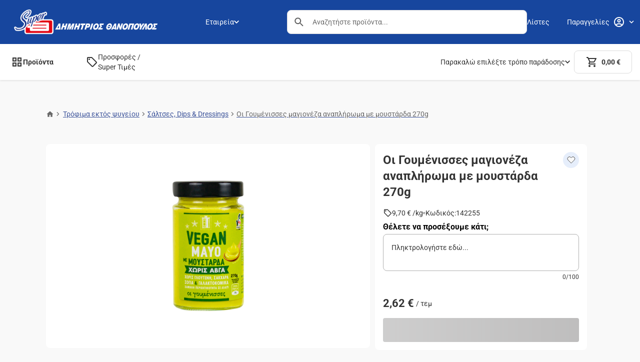

--- FILE ---
content_type: text/css;charset=utf-8
request_url: https://www.thanopoulos.gr/_next/static/css/cea97f9b9666e589.css
body_size: 98960
content:
.Loader_container__rtr_s{--loader-margin-size:6.25rem;--loader-font-size:1.5rem;position:fixed;top:0;bottom:0;left:0;right:0;z-index:99999;background-color:rgba(0,0,0,.3);padding:calc(50vh - var(--loader-margin-size) - var(--loader-font-size) / 2) 0 0}.Loader_loader___rb1F{--spinner-rgb-values:255,255,255;--spinner-color:rgb(var(--spinner-rgb-values));margin:6.25rem auto;font-size:1.5rem;width:1em;height:1em;border-radius:50%;position:relative;text-indent:-9999em;animation:Loader_load5__XdE2p 1.1s ease infinite;transform:translateZ(0)}@keyframes Loader_load5__XdE2p{0%,to{box-shadow:0 -2.6em 0 0 var(--spinner-color),1.8em -1.8em 0 0 rgba(var(--spinner-rgb-values),.2),2.5em 0 0 0 rgba(var(--spinner-rgb-values),.2),1.75em 1.75em 0 0 rgba(var(--spinner-rgb-values),.2),0 2.5em 0 0 rgba(var(--spinner-rgb-values),.2),-1.8em 1.8em 0 0 rgba(var(--spinner-rgb-values),.2),-2.6em 0 0 0 rgba(var(--spinner-rgb-values),.5),-1.8em -1.8em 0 0 rgba(var(--spinner-rgb-values),.7)}12.5%{box-shadow:0 -2.6em 0 0 rgba(var(--spinner-rgb-values),.7),1.8em -1.8em 0 0 var(--spinner-color),2.5em 0 0 0 rgba(var(--spinner-rgb-values),.2),1.75em 1.75em 0 0 rgba(var(--spinner-rgb-values),.2),0 2.5em 0 0 rgba(var(--spinner-rgb-values),.2),-1.8em 1.8em 0 0 rgba(var(--spinner-rgb-values),.2),-2.6em 0 0 0 rgba(var(--spinner-rgb-values),.2),-1.8em -1.8em 0 0 rgba(var(--spinner-rgb-values),.5)}25%{box-shadow:0 -2.6em 0 0 rgba(var(--spinner-rgb-values),.5),1.8em -1.8em 0 0 rgba(var(--spinner-rgb-values),.7),2.5em 0 0 0 var(--spinner-color),1.75em 1.75em 0 0 rgba(var(--spinner-rgb-values),.2),0 2.5em 0 0 rgba(var(--spinner-rgb-values),.2),-1.8em 1.8em 0 0 rgba(var(--spinner-rgb-values),.2),-2.6em 0 0 0 rgba(var(--spinner-rgb-values),.2),-1.8em -1.8em 0 0 rgba(var(--spinner-rgb-values),.2)}37.5%{box-shadow:0 -2.6em 0 0 rgba(var(--spinner-rgb-values),.2),1.8em -1.8em 0 0 rgba(var(--spinner-rgb-values),.5),2.5em 0 0 0 rgba(var(--spinner-rgb-values),.7),1.75em 1.75em 0 0 var(--spinner-color),0 2.5em 0 0 rgba(var(--spinner-rgb-values),.2),-1.8em 1.8em 0 0 rgba(var(--spinner-rgb-values),.2),-2.6em 0 0 0 rgba(var(--spinner-rgb-values),.2),-1.8em -1.8em 0 0 rgba(var(--spinner-rgb-values),.2)}50%{box-shadow:0 -2.6em 0 0 rgba(var(--spinner-rgb-values),.2),1.8em -1.8em 0 0 rgba(var(--spinner-rgb-values),.2),2.5em 0 0 0 rgba(var(--spinner-rgb-values),.5),1.75em 1.75em 0 0 rgba(var(--spinner-rgb-values),.7),0 2.5em 0 0 var(--spinner-color),-1.8em 1.8em 0 0 rgba(var(--spinner-rgb-values),.2),-2.6em 0 0 0 rgba(var(--spinner-rgb-values),.2),-1.8em -1.8em 0 0 rgba(var(--spinner-rgb-values),.2)}62.5%{box-shadow:0 -2.6em 0 0 rgba(var(--spinner-rgb-values),.2),1.8em -1.8em 0 0 rgba(var(--spinner-rgb-values),.2),2.5em 0 0 0 rgba(var(--spinner-rgb-values),.2),1.75em 1.75em 0 0 rgba(var(--spinner-rgb-values),.5),0 2.5em 0 0 rgba(var(--spinner-rgb-values),.7),-1.8em 1.8em 0 0 var(--spinner-color),-2.6em 0 0 0 rgba(var(--spinner-rgb-values),.2),-1.8em -1.8em 0 0 rgba(var(--spinner-rgb-values),.2)}75%{box-shadow:0 -2.6em 0 0 rgba(var(--spinner-rgb-values),.2),1.8em -1.8em 0 0 rgba(var(--spinner-rgb-values),.2),2.5em 0 0 0 rgba(var(--spinner-rgb-values),.2),1.75em 1.75em 0 0 rgba(var(--spinner-rgb-values),.2),0 2.5em 0 0 rgba(var(--spinner-rgb-values),.5),-1.8em 1.8em 0 0 rgba(var(--spinner-rgb-values),.7),-2.6em 0 0 0 var(--spinner-color),-1.8em -1.8em 0 0 rgba(var(--spinner-rgb-values),.2)}87.5%{box-shadow:0 -2.6em 0 0 rgba(var(--spinner-rgb-values),.2),1.8em -1.8em 0 0 rgba(var(--spinner-rgb-values),.2),2.5em 0 0 0 rgba(var(--spinner-rgb-values),.2),1.75em 1.75em 0 0 rgba(var(--spinner-rgb-values),.2),0 2.5em 0 0 rgba(var(--spinner-rgb-values),.2),-1.8em 1.8em 0 0 rgba(var(--spinner-rgb-values),.5),-2.6em 0 0 0 rgba(var(--spinner-rgb-values),.7),-1.8em -1.8em 0 0 var(--spinner-color)}}.Loader_text__tEhvj{margin:0;color:var(--layers-primaryBase);font-size:1.25rem;font-weight:700;text-align:center}.User_layout__M821l{margin:40px auto 0;width:82%;display:flex;flex-direction:column;gap:2rem}.User_modalContainer__whJVa::-webkit-scrollbar{display:none}.User_content__E6cgP{display:flex;flex-direction:row;gap:1.5rem}.User_hpWidth__Nf4fm{display:flex;flex-direction:row;max-width:1440px;width:100%;margin:0 auto;gap:2rem;padding-bottom:172px}.User_customContainer__nFLtO{margin-top:1.5rem}.User_infoContainer__97LO9{align-items:flex-start;padding:0;gap:1.5rem;max-width:54.5rem;background:var(--layers-surface)}.User_infoContainer__97LO9,.User_listContainer__m4nJM,.User_ordersScrollContainer___Nyg4{display:flex;flex-direction:column;width:100%}.User_errorContainer__c__ja:focus{outline:none}@media (max-width:950px){.User_menu__BevwP{display:none}.User_modal__LTKY_{width:calc(100% - 2rem);height:14.875rem;margin-right:1rem}.User_hpWidth__Nf4fm{max-width:100%;margin:0;padding-bottom:0}.User_layout__M821l{width:100%;margin-top:0}.User_infoContainer__97LO9{background:var(--layers-surface)}}:root{--tabs-text-color:var(--layers-primaryBase);--tabs-text-weight:var(--typography-weight-light);--tabs-text-color-active:var(--layers-primaryBase);--tabs-text-weight-active:var(--typography-weight-regular);--tabs-background:transparent;--tabs-background-active:transparent;--tabs-border-radius:none;--tabs-height:3rem;--tabs-width:5.25rem;--tabs-text-font-size:14px;--tabs-indicator:2px solid var(--layers-primaryBase)}._root_16mmo_1{display:flex;flex-direction:column}._list_16mmo_6{flex-shrink:0;display:flex;position:relative}._component_16mmo_12{flex:1 1;display:flex;align-items:center;justify-content:center;text-align:center;padding:0 .5rem;box-sizing:unset;background-color:var(--tabs-background);height:var(--tabs-height);max-width:var(--tabs-width);font-weight:var(--tabs-text-weight);font-size:var(--tabs-text-font-size);white-space:nowrap;-webkit-user-select:none;-moz-user-select:none;user-select:none;border:none;cursor:pointer}._component_16mmo_12,._component_16mmo_12:hover{color:var(--tabs-text-color)}._component_16mmo_12[data-state=active]{background-color:var(--tabs-background-active);color:var(--tabs-text-color);font-weight:var(--tabs-text-weight-active)}._indicator_16mmo_43{position:absolute;display:flex;width:calc(1rem + var(--tabs-width));border-bottom:var(--tabs-indicator);z-index:1;transition:.25s ease-in-out;bottom:0}:root{--card-borderRadius-small:8px;--card-borderRadius-medium:10px;--card-borderRadius-large:20px;--card-borderRadius-xLarge:32px;--card-padding-xSmall:4px;--card-padding-small:8px;--card-padding-medium:16px;--card-padding-large:24px;--card-padding-xLarge:32px;--card-elevation-small:0 1px 2px 0 rgba(63,95,127,.6);--card-elevation-medium:0 7px 20px 0 rgba(63,95,127,.08)}._card_1pr5n_1{background-color:var(--layers-surface);overflow:hidden}._elevation-none_1pr5n_6{box-shadow:none}._elevation-s_1pr5n_10{box-shadow:var(--card-elevation-small)}._elevation-m_1pr5n_14{box-shadow:var(--card-elevation-medium)}._padding-none_1pr5n_18{padding:0}._padding-xs_1pr5n_22{padding:var(--card-padding-xSmall)}._padding-s_1pr5n_26{padding:var(--card-padding-small)}._padding-m_1pr5n_30{padding:var(--card-padding-medium)}._padding-l_1pr5n_34{padding:var(--card-padding-large)}._padding-xl_1pr5n_38{padding:var(--card-padding-xLarge)}._radius-s_1pr5n_43{border-radius:var(--card-borderRadius-small)}._radius-m_1pr5n_47{border-radius:var(--card-borderRadius-medium)}._radius-l_1pr5n_51{border-radius:var(--card-borderRadius-large)}._radius-xl_1pr5n_55{border-radius:var(--card-borderRadius-xLarge)}:root{--filter-chip-border:1px solid var(--layers-primaryBase);--filter-chip-paddings:.5rem 2rem;--filter-chip-bg-hovered:var(--layers-grayscale5);--filter-chip-bg-selected:var(--layers-primaryBase);--filter-chip-border-selected:1px solid var(--layers-primaryBase);--filter-chip-border-hovered:1px solid var(--layers-primaryBase);--filter-chip-bg-selected-hovered:var(--layers-primaryLight);--filter-chip-bg-selected-focused:var(--layers-primaryBase);--filter-chip-text-color:var(--layers-primaryBase);--filter-chip-text-weight:var(--typography-weight-light);--filter-chip-text-selected:var(--layers-surface)}._chip_15dfo_1 span{color:var(--filter-chip-text-color);font-weight:var(--filter-chip-text-weight)}._chip-selected_15dfo_6 span{color:var(--filter-chip-text-selected)}:root{--button-borderRadius:20px;--button-height:40px;--button-paddings:10px 24px;--button-filledDisabledBackgroundColor:var(--layers-onSurfaceHighEmphOpcMedium);--button-filledDisabledTextColor:var(--layers-onPrimary);--button-textBackgroundColor:hsla(0,0%,100%,0);--button-textHoverBackgroundColor:var(--layers-grayscale4);--button-fontWeight:var(--typography-weight-regular);--button-spinner-color-filled:var(--layers-onPrimary);--button-spinner-color-outlined:var(--layers-primaryBase)}._buttonFilled_5ia99_1{font-weight:var(--button-fontWeight)!important;box-sizing:border-box!important;text-align:center;position:relative}._buttonLoadingFilled_5ia99_10:after,._buttonLoadingOutlined_5ia99_11:after{content:"";position:absolute;width:24px;height:24px;top:0;left:0;right:0;bottom:0;margin:auto;border:2px solid transparent;border-radius:50%;animation:_button-loading-spinner_5ia99_1 1s ease infinite}._buttonLoadingFilled_5ia99_10:after{border-top-color:var(--button-spinner-color-filled)}._buttonLoadingOutlined_5ia99_11:after{border-top-color:var(--button-spinner-color-outlined)}@keyframes _button-loading-spinner_5ia99_1{0%{transform:rotate(0)}to{transform:rotate(1turn)}}:root{--radio-option-container-border:none;--radio-option-container-padding:0;--radio-option-container-border-radius:0;--radio-option-container-bg:hsla(0,0%,100%,0);--radio-option-container-bg-hover:hsla(0,0%,100%,0);--radio-option-container-bg-selected:hsla(0,0%,100%,0);--radio-option-container-border-selected:none;--radio-option-input-width:22px;--radio-option-input-inner-width:10px;--radio-option-input-height:22px;--radio-option-input-inner-height:10px;--radio-option-input-inner-color:var(--layers-primaryBase);--radio-option-label-color:var(--layers-primaryBase)}._container_1mcn6_1 input{box-sizing:border-box;transform:none;flex:0 0 auto}._container_1mcn6_1 input:before{box-shadow:inset .625rem .625rem var(--radio-option-input-inner-color)}._container_1mcn6_1>label{color:var(--radio-option-label-color);-webkit-user-select:none;-moz-user-select:none;user-select:none}:root{--text-area-border:none;--text-area-border-radius:8px;--text-area-disabled-opacity:.5;--text-area-backgroundColor:var(--layers-grayscale5);--text-area-font-size:var(--typography-body);--text-area-line-height:var(--typography-bodyLineHeight);--text-area-font-weight:var(--typography-weight-regular)}._textareaContainer_1i9da_1>textarea{background-color:var(--text-area-backgroundColor);font-size:var(--text-area-font-size)!important;line-height:var(--text-area-line-height)!important;font-weight:var(--text-area-font-weight)!important}._textareaContainer_1i9da_1>label{margin:0}._container_teddn_1>input{width:var(--checkbox-input-width);height:var(--checkbox-input-height);border-radius:var(--checkbox-input-borderRadius);border-color:var(--checkbox-input-color)}._container_teddn_1>input:checked{background-color:var(--checkbox-input-color-selected)}._container_teddn_1>input:before{width:var(--checkbox-input-width);height:var(--checkbox-input-height);-webkit-clip-path:polygon(36.3% 66%,18.5% 46.5%,12.5% 53%,36.3% 79.1%,87.5% 23.2%,81.4% 16.6%);clip-path:polygon(36.3% 66%,18.5% 46.5%,12.5% 53%,36.3% 79.1%,87.5% 23.2%,81.4% 16.6%);background-color:var(--checkbox-input-checkmark-color-selected)}._container_teddn_1>label{color:var(--checkbox-label-color);-webkit-user-select:none;-moz-user-select:none;user-select:none;flex:1 1}._toggleButton_7u9q3_1{min-width:var(--toggle-button-width);height:var(--toggle-button-height);display:flex;font-size:var(--toggle-button-font-size);line-height:var(--toggle-button-line-height);color:var(--toggle-button-color);background-color:var(--toggle-button-background-color);border:2px solid var(--toggle-button-border-color);padding:.25rem;align-items:center;justify-content:center;font-family:var(--toggle-button-font-family);cursor:pointer;box-sizing:border-box}._toggleButton_7u9q3_1:hover{background-color:var(--toggle-button-hover-background-color)}._toggleButton_7u9q3_1:focus-visible{background-color:var(--toggle-button-hover-background-color)}._toggleButton_7u9q3_1._toggleButton-selected_7u9q3_27,._toggleButton_7u9q3_1._toggleButton-selected_7u9q3_27._toggleButton_7u9q3_1._toggleButton-disabled_7u9q3_29,._toggleButton_7u9q3_1._toggleButton-selected_7u9q3_27:hover{color:var(--toggle-button-selected-color);background-color:var(--toggle-button-selected-background-color);border:2px solid var(--toggle-button-selected-border-color)}._toggleButton_7u9q3_1._toggleButton-disabled_7u9q3_29{opacity:.5}._circle_7u9q3_39{border-radius:50%;width:var(--toggle-button-width);overflow:hidden}._rounded_7u9q3_45{border-radius:var(--toggle-button-radius)}._assistiveText_1bsau_1,._bodyLightText_1bsau_4{font-weight:var(--typography-weight-light)}:root{--iconButton-paddings:0;--iconButton-hoverBackgroundColor:var(--layers-background)}button._button_1d71l_1{font-weight:var(--typography-weight-regular);box-sizing:border-box!important;height:unset;padding:var(--iconButton-paddings)}button._button_1d71l_1:hover{background-color:var(--iconButton-hoverBackgroundColor)}button._button_1d71l_1:focus-visible{background-color:var(--iconButton-hoverBackgroundColor)}button._button_1d71l_1:disabled{opacity:var(--opacity-medium)}:root{--skeleton-background-color:var(--layers-grayscale4);--skeleton-border-radius:1rem;--skeleton-wave-size:2.5rem;--skeleton-wave-primary-color:hsla(0,0%,100%,0);--skeleton-wave-secondary-color:hsla(0,0%,100%,.2);--skeleton-pulse-secondary-color:hsla(0,0%,100%,0);--skeleton-animation-duration:1.5s}._container_dl1e6_1{background-color:var(--skeleton-background-color);border-radius:var(--skeleton-border-radius)}._wave_dl1e6_6{background-image:linear-gradient(90deg,var(--skeleton-wave-primary-color),var(--skeleton-wave-secondary-color),var(--skeleton-wave-primary-color));background-size:var(--skeleton-wave-size) 100%;background-repeat:no-repeat;background-position:left calc(-1 * var(--skeleton-wave-size)) top 0;animation:_wave_dl1e6_6 var(--skeleton-animation-duration) ease infinite}@keyframes _wave_dl1e6_6{to{background-position:right calc(-1 * var(--skeleton-wave-size)) top 0}}._pulse_dl1e6_26{background:linear-gradient(-90deg,var(--skeleton-background-color) 0,var(--skeleton-pulse-secondary-color) 50%,var(--skeleton-background-color) 100%);background-size:400% 400%;animation:_pulse_dl1e6_26 var(--skeleton-animation-duration) ease-in-out infinite}@keyframes _pulse_dl1e6_26{0%{background-position:0 0}to{background-position:-135% 0}}:root{--dialog-divider-margin:0 -.75rem 1.5rem;--dialog-divider:.5px solid var(--layers-grayscale4);--dialog-header-margin:0;--dialog-header-padding:1rem 2rem;--dialog-margin:10vh 0 2.5vh;--dialog-padding:0 2rem 2rem;--dialog-fullscreen-padding:2rem;--dialog-place-items:start center;--dialog-actions-padding:1rem 0 0;--dialog-actions-margin:1rem 0 0}._dialogOverlay_1m2yr_1{position:fixed;place-items:var(--dialog-place-items);animation:_overlayShow_1m2yr_1 .15s cubic-bezier(.16,1,.3,1)}._dialogContentOverlay_1m2yr_15,._dialogOverlay_1m2yr_1{background:var(--dialog-overlay-color);top:0;left:0;right:0;bottom:0;display:grid;overflow-y:auto;z-index:100000}._dialogContentOverlay_1m2yr_15{position:absolute;place-items:var(--dialog-place-items);animation:_overlayShow_1m2yr_1 .15s cubic-bezier(.16,1,.3,1)}._dialog_1m2yr_1{display:flex;flex-direction:column;min-width:300px;width:100%;position:relative;max-height:100dvh;height:100dvh}._dialog-header_1m2yr_40,._dialog_1m2yr_1{background-color:var(--dialog-backgroundColor)}._dialog-header_1m2yr_40{padding:1rem 2rem;flex:0 0 auto}._topLeftButton_1m2yr_46{position:absolute;left:1rem;top:1rem;z-index:100001}._topRightButton_1m2yr_53{position:absolute;right:1rem;top:1rem;z-index:100001}._dialog-title_1m2yr_60{text-align:center;overflow:unset!important}._divider_1m2yr_65{margin:var(--dialog-divider-margin);border-bottom:var(--dialog-divider)}._dialog-content_1m2yr_70{width:100%;flex:1 1 auto;overflow-y:auto;padding:0 1rem 1rem}._hide-content-overlay_1m2yr_77{opacity:0;transition:opacity .25s linear 2s}._dialog-actions_1m2yr_82{display:flex;align-items:center;padding:1rem;box-shadow:var(--decorators-boxShadowSmall);flex-wrap:wrap;gap:1rem;white-space:nowrap}._dialog-actions_1m2yr_82:empty{display:none}._dialog-actions_1m2yr_82>*{flex:1 1;height:max-content}._dialog-actions-left_1m2yr_101{justify-content:flex-start}._dialog-actions-right_1m2yr_105{justify-content:flex-end}._dialog-actions-center_1m2yr_109{justify-content:center}._dialogContent_1m2yr_15:focus{outline:none}._dialog_1m2yr_1._fullscreen_1m2yr_117{border-radius:0}@media screen and (min-width:601px){._dialog-s_1m2yr_122{max-width:var(--dialog-width-s)}._dialog-m_1m2yr_126{max-width:var(--dialog-width-m)}._dialogOverlay_1m2yr_1{overflow-y:auto}._dialog_1m2yr_1{border-radius:var(--dialog-borderRadius);width:100%;height:auto;max-height:unset;padding:var(--dialog-padding)}._dialog_1m2yr_1:not(._fullscreen_1m2yr_117){margin:var(--dialog-margin)!important}._dialog_1m2yr_1:not(._fullscreen_1m2yr_117) ._dialog-header_1m2yr_40{padding:var(--dialog-header-padding);margin:var(--dialog-header-margin)}._dialog_1m2yr_1._fullscreen_1m2yr_117 ._dialog-header_1m2yr_40{padding:.125px 2rem 1rem}._dialog_1m2yr_1:not(._fullscreen_1m2yr_117) ._topLeftButton_1m2yr_46{position:absolute;left:1rem;top:.5rem}._dialog_1m2yr_1._fullscreen_1m2yr_117 ._topLeftButton_1m2yr_46{position:absolute;top:2rem;left:2rem}._dialog_1m2yr_1:not(._fullscreen_1m2yr_117) ._topRightButton_1m2yr_53{position:absolute;right:1rem;top:.5rem}._dialog_1m2yr_1._fullscreen_1m2yr_117 ._topRightButton_1m2yr_53{position:absolute;top:2rem;right:2rem}._dialog-content_1m2yr_70{width:100%;padding:0;overflow-y:visible}._dialog-actions_1m2yr_82{padding:var(--dialog-actions-padding);display:flex;box-shadow:none;width:100%;align-self:center;margin:var(--dialog-actions-margin)}._dialog-actions_1m2yr_82>*{flex:0 0 auto}._dialog_1m2yr_1._fullscreen_1m2yr_117{max-height:unset;width:100vw;max-width:unset;align-items:center;margin:0;height:100vh;overflow-y:auto;padding:var(--dialog-fullscreen-padding)}._dialog_1m2yr_1._fullscreen_1m2yr_117 ._dialog-content_1m2yr_70{flex:0 1 auto;max-width:var(--dialog-width-m)}._dialog_1m2yr_1._fullscreen_1m2yr_117 ._dialog-actions_1m2yr_82{flex:1 0 auto;align-items:flex-start;max-width:var(--dialog-width-m);padding:2rem 0 0}}@keyframes _overlayShow_1m2yr_1{0%{opacity:0}to{opacity:1}}._full_1rnfw_1{width:100%;position:relative}._default_1rnfw_6{width:auto;position:relative}._align-flex-start_1rnfw_11{align-items:flex-start}._align-center_1rnfw_15{align-items:center}._align-flex-end_1rnfw_19{align-items:flex-end}._align-stretch_1rnfw_23{align-items:stretch}._align-baseline_1rnfw_27{align-items:baseline}._justify-flex-start_1rnfw_31{justify-content:flex-start}._justify-center_1rnfw_35{justify-content:center}._justify-flex-end_1rnfw_39{justify-content:flex-end}._justify-space-between_1rnfw_43{justify-content:space-between}._justify-space-around_1rnfw_47{justify-content:space-around}._justify-space-evenly_1rnfw_51{justify-content:space-evenly}._spacing-xs_1rnfw_55{gap:.25rem}._spacing-s_1rnfw_59{gap:.5rem}._spacing-m_1rnfw_63{gap:1rem}._spacing-l_1rnfw_67{gap:1.5rem}._spacing-xl_1rnfw_71{gap:2rem}._inline_1rnfw_75{display:inline-flex}._wrap_1rnfw_79{flex-wrap:wrap}._container_17i3c_1{max-width:100%}._image_17i3c_5{cursor:pointer;background-size:cover;height:2.5rem;width:100%}._image-coupon_17i3c_12{max-width:9rem}._container_z4d49_1 div[role=radiogroup]>label{color:var(--radio-group-label-color)}._container_z4d49_1 div[role=radiogroup] input{box-sizing:border-box;transform:none}._container_z4d49_1 div[role=radiogroup] input:before{box-shadow:inset .625rem .625rem var(--radio-option-input-inner-color)}._container_z4d49_1 div[role=radiogroup] input+label{color:var(--radio-option-label-color);-webkit-user-select:none;-moz-user-select:none;user-select:none}._divider_hfi19_1{display:block;width:100%;height:0}@media screen and (min-width:601px){._divider_hfi19_1{display:none}}._nps-title_tzifv_2,._title_tzifv_1{margin:0 0 1.5rem!important;text-align:left!important;width:100%}._nps-title_tzifv_2{flex:0 1 auto;min-width:min-content}._assistiveText_tzifv_13{margin:.5rem 0 0}._toggleGroup_tzifv_17{flex:1 1;justify-content:center!important}._numericalGroup-centered_tzifv_22,._numericalGroup-stretch_tzifv_23{flex:0 .5 auto;margin:auto;justify-content:center!important}._numericalGroup-centered_tzifv_22{max-width:max-content!important}._npsContainer_tzifv_33{flex-direction:column!important}@media screen and (min-width:600px){._numericalGroup-stretch_tzifv_23,._toggleGroup_tzifv_17{justify-content:space-between!important}._toggleGroup_tzifv_17{flex:1.5 1}._npsContainer_tzifv_33{flex-direction:column!important;align-items:center}}:root{--stepper-progress-bar-indicator-bg:var(--layers-primaryBase)}._progress-container_1k63e_1{align-items:center}._progress-root_1k63e_5{position:relative;align-self:stretch;overflow:hidden;background:var(--stepper-progress-bar-root-bg);border-radius:var(--stepper-progress-bar-border-radius);height:var(--stepper-progress-bar-height);display:flex;transform:translateZ(0);align-items:center;padding:0}._progress-root-thick_1k63e_18{height:var(--stepper-progress-bar-height-thick)}._progress-root-secondary_1k63e_22{background:var(--stepper-progress-bar-root-bg-secondary)}._progressVertical_1k63e_26{height:100%}._progressVertical_1k63e_26 ._progress-root_1k63e_5{width:var(--stepper-progress-bar-height);align-items:flex-start;height:100%}._progressVertical_1k63e_26 ._progress-root-thick_1k63e_18{width:var(--stepper-progress-bar-height-thick)}._progress-indicator_1k63e_40{background-color:var(--stepper-progress-bar-indicator-bg);height:var(--stepper-progress-bar-indicator-height);border-radius:var(--stepper-progress-bar-border-radius);position:relative}._progress-indicator-thick_1k63e_47{height:var(--stepper-progress-bar-indicator-height-thick)}._progressVertical_1k63e_26 ._progress-indicator_1k63e_40{width:var(--stepper-progress-bar-indicator-height)}._progressVertical_1k63e_26 ._progress-indicator-thick_1k63e_47{width:var(--stepper-progress-bar-indicator-height-thick)}._progressHorizontal_1k63e_59._progressAnimated_1k63e_59 [role=progressbar]>div{transition:.5s ease-out;transition-property:width}._progressVertical_1k63e_26._progressAnimated_1k63e_59 [role=progressbar]>div{transition:.5s ease-out;transition-property:height}._progressAnimated_1k63e_59 [role=progressbar]{padding:0}:root{--progress-bar-root-bg:transparent;--progress-bar-border-radius:2px;--progress-bar-height:4px;--progress-bar-indicator-height:4px}._progressAnimated_1cjeg_1 [role=progressbar]>div{transition:.5s ease-out;transition-property:width}._progressAnimated_1cjeg_1 [role=progressbar]{padding:0}:root{--stepper-icon-fill-completed:var(--layers-complementarySuccessLight);--stepper-label-font-weight-active:var(--typography-weight-regular);--stepper-icon-container-gap:1rem;--stepper-toggle-icon-fill:var(--layers-primaryBase)}._toggleIcon_6q6su_1{position:absolute;right:1rem;top:1rem;z-index:5;background-color:transparent}._toggleIcon_6q6su_1:hover{background-color:transparent!important}@media screen and (min-width:600px){._toggleIcon_6q6su_1{display:none}}._toggleIcon-toggled_6q6su_19{transform:rotate(180deg);transition:transform .5s ease}._tab_6q6su_24{padding:.5rem 1rem;background-color:var(--stepper-tab-backgroundColor)}._tab_6q6su_24 ._tabLabel-thin_6q6su_29{font-weight:var(--typography-weight-light)}._tab_6q6su_24 ._tabProgress_6q6su_33{margin:.5rem -1rem -.5rem;max-width:calc(100% + 2rem)}._tabProgress_6q6su_33 [role=progressbar]{background-color:var(--stepper-tab-backgroundColor)}@media screen and (max-width:599px){._tabProgress_6q6su_33 [role=progressbar]{border-radius:0!important}}@media screen and (min-width:600px){._tab_6q6su_24{background-color:transparent}._tab_6q6su_24 ._progress_6q6su_53{margin:0;max-width:100%}}._step-icon-container_6q6su_59 ._textMuted_6q6su_59{color:var(--stepper-label-color);font-weight:var(--typography-weight-regular)}._tab_6q6su_24 ._info-text_6q6su_64{color:var(--stepper-label-color-active)}._stepper_6q6su_68{display:flex;flex-direction:column;margin:calc(var(--stepper-vertical-step-size)/ 2) 1rem;position:relative}._progress_6q6su_53{--stepper-half-icon:calc(var(--stepper-icon-width) / 2);--stepper-half-connector:calc(var(--stepper-connector-width) / 2);gap:0;position:absolute!important;top:0;bottom:0;left:calc(var(--stepper-half-icon) - (var(--stepper-half-connector)))}._step-icon-container_6q6su_59{display:flex;justify-content:flex-start;align-items:center;flex:2 2 60px;gap:var(--stepper-icon-container-gap);z-index:3}._step-icon-container_6q6su_59:first-of-type{transform:translateY(-50%);flex:1 1 30px}._step-icon-container_6q6su_59:last-child{transform:translateY(50%);flex:1 1 30px}._label_6q6su_104{font-weight:var(--stepper-label-font-weight-active);color:var(--stepper-label-color-active);flex:1 1}._stepper-icon_6q6su_110{flex:0 0 var(--stepper-icon-width)}@media screen and (min-width:600px){._stepperHorizontal_6q6su_116{flex-direction:row;margin:0;gap:.5rem;justify-content:space-between}._stepperHorizontal_6q6su_116 ._progress_6q6su_53{--stepper-half-icon:calc(var(--stepper-icon-width) / 2);--stepper-half-connector:calc(var(--stepper-connector-width) / 2);position:absolute!important;left:1px;right:1px;top:calc(var(--stepper-half-icon) - var(--stepper-half-connector))}._stepperHorizontal_6q6su_116 ._step-icon-container_6q6su_59{flex-direction:column;flex:2 2;max-width:unset;gap:var(--stepper-icon-container-gap);text-align:center}._stepperHorizontal_6q6su_116 ._step-icon-container_6q6su_59:first-of-type{align-items:flex-start;flex:1 1;transform:none;text-align:left}._stepperHorizontal_6q6su_116 ._step-icon-container_6q6su_59:last-child{align-items:flex-end;flex:1 1;transform:none;text-align:right}._stepperVertical_6q6su_154 ._step-icon-container_6q6su_59{max-width:160px}}._collapsibleContent_6q6su_160{overflow:hidden;background-color:var(--stepper-tab-backgroundColor)}._collapsibleContent_6q6su_160[data-state=open]{animation:_slideDown_6q6su_1 .3s ease-out}._collapsibleContent_6q6su_160[data-state=closed]{animation:_slideUp_6q6su_1 .3s ease-out}@media screen and (min-width:600px){._collapsibleContent_6q6su_160{background-color:transparent!important}}@keyframes _slideDown_6q6su_1{0%{height:0}to{height:var(--radix-collapsible-content-height)}}@keyframes _slideUp_6q6su_1{0%{height:var(--radix-collapsible-content-height)}to{height:0}}:root{--drop-down-listbox-container-border:1px solid var(--layers-onSurfaceHighEmph);--drop-down-listbox-button-container-padding:var(--spacing-tiny) var(--spacing-tiny) var(--spacing-xSmall) var(--spacing-tiny);--drop-down-listbox-list-container-padding:0px var(--spacing-tiny);--drop-down-listbox-list-item-container-padding:var(--spacing-xSmall) 0px var(--spacing-xSmall) var(--spacing-tiny);--drop-down-listbox-container-height:56px;--drop-down-padding:.25rem 1rem;--drop-down-text-font-size:var(--typography-assistiveText);--drop-down-text-line-height:20px;--drop-down-text-color:var(--layers-primaryDark);--drop-down-text-font-weight:var(--typography-weight-regular);--drop-down-label-font-size:var(--typography-assistiveText);--drop-down-label-color:var(--layers-grayscale3);--drop-down-label-font-weight:var(--typography-weight-light);--drop-down-option-font-size:var(--typography-body);--drop-down-option-color:var(--layers-primaryDark);--drop-down-option-font-weight:var(--typography-weight-regular);--drop-down-background:transparent;--drop-down-border-radius:28px;--drop-down-height:44px;--drop-down-border:1px solid var(--layers-primaryBase);--drop-down-options-border:none;--drop-down-options-shadow:rgba(63,95,127,.12) 0px 4px 23px;--drop-down-option-highlight:var(--layers-grayscale5);--drop-down-options-height:10rem}._container_7yhy3_1>button{border:var(--drop-down-border)!important;border-radius:var(--drop-down-border-radius)!important;height:var(--drop-down-height)!important;padding:var(--drop-down-padding)!important}._container_7yhy3_1>button>div>p{font-size:var(--drop-down-label-font-size)!important;color:var(--drop-down-label-color)!important;font-weight:var(--drop-down-label-font-weight)!important;text-overflow:ellipsis;width:80%;white-space:nowrap}._container_7yhy3_1>button>div>h5{font-size:var(--drop-down-text-font-size)!important;color:var(--drop-down-text-color)!important;line-height:var(--drop-down-text-line-height)!important;font-weight:var(--drop-down-text-font-weight)!important;text-overflow:ellipsis;width:80%;white-space:nowrap}._container_7yhy3_1>div>ul{border:var(--drop-down-options-border)!important;margin:var(--drop-down-padding)!important;box-shadow:var(--drop-down-options-shadow)!important;max-height:var(--drop-down-options-height);overflow:auto}._container_7yhy3_1>div>ul>li>div:first-child{display:none}._container_7yhy3_1>div>ul>li>div>div>p{font-size:var(--drop-down-option-font-size)!important;color:var(--drop-down-option-color)!important;font-weight:var(--drop-down-option-font-weight)!important}._container_7yhy3_1>div>ul>li>:hover,._container_7yhy3_1>div>ul>li[aria-selected=true]>*{background-color:var(--drop-down-option-highlight)!important}._container_7yhy3_1>div>ul>li>div>div>div{display:none}._container_7yhy3_1>:focus-visible{background-color:var(--drop-down-option-highlight)!important}:root{--input-margin:0 .5rem .25rem;--input-text-font-size:var(--typography-assistiveText);--input-text-line-height:20px;--input-text-color:var(--layers-primaryDark);--input-label-font-size:var(--typography-assistiveText);--input-label-color:var(--layers-grayscale3);--input-helper-text-color:var(--layers-primaryBase);--input-helper-text-font-size:12px;--input-background:transparent;--input-border-radius:28px;--input-height:44px;--input-border:1px solid var(--layers-primaryBase);--input-error-border:1px solid var(--layers-complementaryDangerDark);--input-error-text-color:var(--layers-complementaryDangerDark);--input-helper-text-margin:.25rem 1rem 0}._inputContainer_pa2pl_1>div{cursor:text}._inputContainer_pa2pl_1 input{margin:var(--input-margin);padding:0;color:var(--input-text-color);font-size:var(--input-text-font-size)}._inputContainer_pa2pl_1 input::placeholder{font-size:var(--input-text-font-size)}._inputContainer_pa2pl_1>div:first-child{height:var(--input-height);border:var(--input-border);border-radius:var(--input-border-radius);background-color:var(--input-background)}._inputContainer_pa2pl_1>div:last-child:not(:first-child){margin:var(--input-helper-text-margin)}._inputContainer_pa2pl_1>div:last-child>p{font-size:var(--input-helper-text-font-size);color:var(--input-helper-text-color)}._inputContainer_pa2pl_1>div>input+div{margin:var(--input-margin);transition:all .4s}._inputContainer_pa2pl_1>div>div>label{color:var(--input-label-color);font-size:var(--input-label-font-size);font-weight:var(--typography-weight-light)!important}._inputContainer_pa2pl_1 input:focus+div,._inputContainer_pa2pl_1 input:not(:placeholder-shown)+div{top:12px!important;margin:var(--input-margin)}._inputContainer-error_pa2pl_49>div:first-child{border:var(--input-error-border)}._inputContainer-error_pa2pl_49>div:last-child>p{color:var(--input-error-text-color)}._inputContainer_pa2pl_1 svg{margin-right:.5rem}._inputContainer_pa2pl_1 input:-webkit-autofill,input:-webkit-autofill:active,input:-webkit-autofill:focus,input:-webkit-autofill:hover{-webkit-box-shadow:inset 0 0 0 30px transparent!important;-webkit-text-fill-color:var(--input-text-color)!important;caret-color:var(--input-text-color)!important}._container_13pcm_1{position:relative;justify-content:flex-start}._container_13pcm_1 svg{align-self:center}._imageContainer_13pcm_9{display:flex;align-items:center;justify-content:center;width:100%;height:auto;object-fit:contain}._image_13pcm_9{height:auto}._text-left_13pcm_22{text-align:left}._text-center_13pcm_26{text-align:center}._text-right_13pcm_30{text-align:right}._text_13pcm_22{font-weight:var(--typography-weight-light)}._confetti-container_13pcm_38{position:absolute;width:100%;height:100%;z-index:10000}@media screen and (min-width:600px){._container_13pcm_1{position:relative;height:100%;justify-content:space-between}}:root{--error-dialog-title-margin:1.5rem 0 0;--error-dialog-title-font-weight:var(--typography-weight-regular);--error-dialog-title-font-size:var(--typography-heading1);--error-dialog-title-line-height:var(--typography-heading1LineHeight);--error-dialog-message-margin:1rem 0 0;--error-dialog-message-font-weight:var(--typography-weight-light);--error-dialog-message-font-size:var(--typography-assistiveText);--error-dialog-message-line-height:var(--typography-assistiveTextLineHeight)}._content_l54dd_1{align-items:center;text-align:center;padding:.25rem 0 0}._title_l54dd_7{margin:var(--error-dialog-title-margin)!important;font-weight:var(--error-dialog-title-font-weight)!important;font-size:var(--error-dialog-title-font-size)!important;line-height:var(--error-dialog-title-line-height)!important}._message_l54dd_14{margin:var(--error-dialog-message-margin)!important;font-weight:var(--error-dialog-message-font-weight)!important;font-size:var(--error-dialog-message-font-size)!important;line-height:var(--error-dialog-message-line-height)!important}._dialog_168oa_1{max-width:36rem!important}._container_168oa_5{gap:var(--spacing-medium);align-items:stretch}._image_168oa_10{width:100%;height:100%;object-fit:cover}._dialog_168oa_1 h3{font-weight:var(--typography-medium)!important}._helperText_168oa_20{font-weight:var(--typography-weight-light)!important}._openDialogButton_168oa_24{min-width:9rem;height:max-content!important}._openDialogButton_168oa_24>*{font-weight:var(--typography-weight-light)!important}._imageContainer_168oa_33{display:flex;justify-content:center;background-color:var(--layers-complementaryInfoLight)}._label-top_192e4_1{order:0}._label-bottom_192e4_7,._label-top_192e4_1{font-weight:var(--typography-weight-light);margin:0}._label-bottom_192e4_7{order:2}._text-xs_192e4_13{order:1;font-size:var(--typography-assistiveText);line-height:var(--typography-assistiveTextLineHeight)}._text-s_192e4_19{order:1}._text-m_192e4_23{order:1;font-size:var(--typography-heading2)!important;line-height:var(--typography-heading2LineHeight)!important}._text-l_192e4_29{order:1;font-size:var(--typography-heading1)!important;line-height:var(--typography-heading1LineHeight)!important}._text-light_192e4_35{font-weight:var(--typography-weight-light)}._text-regular_192e4_39{font-weight:var(--typography-weight-regular)}._text-bold_192e4_43{font-weight:var(--typography-weight-bold)}._textContainer_192e4_47{flex:1 1 auto}._container_v4n8v_1{display:flex;flex-direction:column;border-bottom-left-radius:1rem;border-bottom-right-radius:1rem;box-shadow:0 7px 20px #3f5f7f14!important}._promoBanner_v4n8v_9{display:flex;align-items:center;flex-direction:column;gap:var(--spacing-xSmall);padding:.5rem 1rem;background-color:#ebf2ff}._promoBanner_v4n8v_9>button{flex:0 0 auto;margin-left:auto}@media screen and (min-width:600px){._promoBanner_v4n8v_9{flex-direction:row}}._promoBanner_v4n8v_9 p{font-weight:var(--typography-weight-light)!important;max-width:33rem}._slider-container_v4n8v_35{overflow:hidden;margin:0;padding:1rem}._slider-widget_v4n8v_41{-webkit-backface-visibility:hidden;backface-visibility:hidden;display:flex;touch-action:pan-y}._slide_v4n8v_35{flex:0 0 auto}._slide_v4n8v_35+._slide_v4n8v_35{margin-left:1rem}._partners-skeletons-container_v4n8v_55{display:flex;gap:1rem;padding:1rem}:root{--status-label-success-color:var(--layers-complementarySuccessLight);--status-label-completed-color:var(--layers-complementaryInfoDark);--status-label-expired-color:var(--layers-grayscale2)}._textLabel_1v9vy_1{display:flex;align-items:center;gap:4px}._couponContainer_1g317_1{width:20rem;max-width:100%;padding:0;border:1px solid var(--layers-grayscale4)}@media screen and (min-width:600px){._couponContainer_1g317_1{width:23rem}}._couponHeading_1g317_14{display:flex;flex-direction:column;align-items:flex-start;gap:1rem;padding:1rem;background:linear-gradient(to right,var(--layers-grayscale2) 0,var(--layers-grayscale2) 50%,transparent 50%,transparent 100%) repeat-x 0 100%;background-size:27px 2px}._couponTitle_1g317_31{display:flex;align-items:center;gap:1rem}._couponMessage_1g317_37{opacity:.5}._couponBody_1g317_41{display:flex;flex-direction:column;align-items:center;padding:1.5rem 1rem 0;gap:1.5rem}._couponCode_1g317_49,._couponQRCode_1g317_55{display:flex;align-items:center;gap:1rem}._couponQRCode_1g317_55{flex-direction:column}._couponWallet_1g317_62{display:flex;flex-wrap:wrap;justify-content:center;align-items:center;gap:1rem}._couponWallet_1g317_62 img{cursor:pointer}._couponFooter_1g317_74{display:flex;align-items:center;justify-content:space-between;flex-wrap:wrap;padding:2rem 1rem 1.5rem}@media screen and (max-width:360px){._couponFooter_1g317_74{justify-content:center;gap:1rem}}._couponFooterDate_1g317_88{display:flex;align-items:center;flex-direction:column;gap:6px}._card_roamt_1{box-shadow:0 3px 8px #0000003d!important}._container_roamt_5{overflow:hidden;margin:auto}._widget_roamt_10{-webkit-backface-visibility:hidden;backface-visibility:hidden;display:flex;touch-action:pan-y;padding:0;margin:0 .25rem}._slide_roamt_18{flex:0 0 20rem}._slide_roamt_18+._slide_roamt_18{margin-left:.5rem}@media screen and (min-width:600px){._widget_roamt_10{padding:0 25%}._slide_roamt_18{flex:0 0 23.25rem}._slide_roamt_18+._slide_roamt_18{margin-left:1rem}}._dots_roamt_40{display:flex;align-items:center;justify-content:center;height:2rem;width:8rem;position:relative;overflow:hidden;margin:1rem auto 0}._dots_roamt_40:has(:first-child:last-child)>._dot_roamt_40{display:none}._dotEffect_roamt_57,._dot_roamt_40{-webkit-tap-highlight-color:rgba(var(--layers-primaryBase),.5);-webkit-appearance:none;-moz-appearance:none;appearance:none;background-color:transparent;touch-action:manipulation;display:inline-flex;text-decoration:none;cursor:pointer;border:0;padding:0;margin:0;width:1.5rem;height:1.5rem;display:flex;align-items:center;justify-content:center;border-radius:50%}._dotEffect_roamt_57{position:absolute;top:0;margin:auto;transition:all .3s ease-in-out}._dotEffect_roamt_57:after,._dot_roamt_40:after{box-shadow:inset 0 0 0 .1rem var(--layers-primaryBase);width:.75rem;height:.75rem;border-radius:50%;display:flex;align-items:center;content:"";transition:all .4s ease-in-out}._dot--selected_roamt_96:after{background-color:var(--layers-primaryBase);width:1rem;height:1rem;transition:all .4s ease-in-out}._dot--near-inactive_roamt_103:after{width:.5rem;height:.5rem;transition:all .4s ease-in-out}._container_1aa2n_1{display:flex;flex-direction:column;gap:var(--spacing-xSmall)}._couponsContainer-skeletons_1aa2n_8,._couponsContainer_1aa2n_7{box-shadow:0 7px 20px #3f5f7f14!important;border-radius:1rem}._couponsContainer-skeletons_1aa2n_8{display:flex;flex-direction:column;gap:2rem}._couponsContainer-skeletons-cards_1aa2n_19{-webkit-backface-visibility:hidden;backface-visibility:hidden;display:flex;gap:1rem;width:100%;overflow:hidden;margin:auto}._couponsContainer-skeletons-cards_1aa2n_19>:first-child{margin-left:.25rem}._couponsContainer-skeletons-cards_1aa2n_19 article{width:20rem!important}@media screen and (min-width:600px){._couponsContainer-skeletons-cards_1aa2n_19>:first-child{margin-left:25%}._couponsContainer-skeletons-cards_1aa2n_19 article{width:23.25rem!important}}._couponsContainer_1aa2n_7>h2{margin:0 0 2rem}._couponsContainer-hide_1aa2n_50{display:none}._empty-state_1ndoz_1{display:flex;flex-direction:column;align-items:center;justify-content:stretch;gap:var(--spacing-small);border-bottom-left-radius:1rem;border-bottom-right-radius:1rem;box-shadow:0 7px 20px #3f5f7f14!important;min-height:350px;text-align:center}._empty-state-banner_1ndoz_14{border-bottom-left-radius:0!important;border-bottom-right-radius:0!important;box-shadow:none}._empty-state-icon_1ndoz_20{margin:1rem 0}._empty-state_1ndoz_1>button{max-width:146px;width:100%;margin-top:auto}._title_16431_1{margin:0 0 2.5rem!important}._tabsList_16431_5{box-shadow:0 7px 20px #3f5f7f14!important;border-top-left-radius:1rem;border-top-right-radius:1rem;background-color:var(--layers-surface)}._container_1d5gd_1{overflow:hidden}._image_1d5gd_5{object-fit:cover;width:100%;height:100%}:root{--coupon-ticket-width:268px;--coupon-ticket-height:116px;--coupon-ticket-fill-color:var(--layers-grayscale5);--partner-image-width:32px}._container_kgbzr_1{max-width:100%;width:var(--coupon-ticket-width);min-width:var(--coupon-ticket-width);position:relative}._container_kgbzr_1 svg{max-width:100%}._partnerImage_kgbzr_13{--image-half-width:calc(var(--partner-image-width) / 2);position:absolute;left:calc(12% - var(--image-half-width));top:calc(50% - var(--image-half-width));width:var(--partner-image-width);height:var(--partner-image-width);background-size:contain;background-repeat:no-repeat;background-position:50%}._container_kgbzr_1 ._content_kgbzr_25{position:absolute;right:1rem;top:0;bottom:0;left:20%;padding:1rem;gap:.75rem}:root{--benefits-background:var(--layers-surface);--benefits-background-selected:#8f99ff66}._card_80dd3_1{margin:1rem 0;background-color:var(--benefits-background-selected)!important}._card_80dd3_1 h2{font-weight:400;margin:0 0 2rem;text-align:left}._text_80dd3_12{font-weight:var(--typography-weight-light)}._container_1ri38_1{width:100%;display:flex;flex-direction:column;align-items:center}._icon_1ri38_8{margin:0 0 4rem}._content_1ri38_12{display:flex;flex-direction:column;gap:1.5rem;width:100%}._content_1ri38_12>p{text-align:center}._content-inputs_1ri38_23{display:flex;gap:1rem;flex-direction:column;width:100%;margin:0 0 1.5rem}._content-inputs_1ri38_23>*{flex:1 1}._cta_1ri38_35{width:100%;margin:2rem 0 0;font-size:var(--typography-assistiveText)!important}@media screen and (min-width:600px){._content-inputs_1ri38_23{flex-direction:row}._cta_1ri38_35{width:max-content;margin:2rem 0 0 auto;font-size:var(--typography-assistiveText)!important}._content_1ri38_12>p{text-align:left}._content-center_1ri38_55>p{text-align:center}}._container_adzys_1{width:100%;display:flex;flex-direction:column;align-items:center}._icon_adzys_8{margin:0 0 4rem}._content_adzys_12{display:flex;flex-direction:column;gap:1.5rem;width:100%;text-align:center}._cta_adzys_20{width:100%;margin:2rem 0 0;font-size:var(--typography-assistiveText)!important}@media screen and (min-width:600px){._cta_adzys_20{width:max-content;margin:2rem 0 0 auto;font-size:var(--typography-assistiveText)!important}._content_adzys_12{text-align:left}._content-center_adzys_37{text-align:center}}._stepperContainer_1x0qn_1{position:-webkit-sticky!important;position:sticky!important;top:0;margin:0 -1rem 1rem;z-index:2}._questionsContainer_1x0qn_8{gap:var(--spacing-large);align-items:stretch}._image_1x0qn_13{max-height:16.5rem!important;display:block!important;width:100%;height:100%!important;background-size:cover!important;background-position:50%!important}@media screen and (min-width:600px){._stepperContainer_1x0qn_1{margin:0 0 1.5rem;padding:0!important;background-color:transparent;position:relative!important}._tabStepper_1x0qn_30{margin:0 0 2.625rem}}:root{--quiz-option-icon-border-radius:16px;--quiz-option-padding:12px;--quiz-option-border-radius:var(--decorators-borderRadius-xLarge);--quiz-option-border:var(--decorators-borderSmall);--quiz-option-border-color:var(--layers-primaryBase);--quiz-option-border-color-disabled:var(--layers-onSurfaceHighEmphOpcMedium);--quiz-option-background-color:var(--layers-onPrimary);--quiz-option-background-color-selected:var(--layers-primaryBaseOpcMedium);--quiz-option-background-color-hover:var(--layers-primaryBaseOpcSmall);--quiz-option-wrong-background-color:var(--layers-complementaryWarningDark);--quiz-option-correct-background-color:var(--layers-complementarySuccessLight);--quiz-option-color:var(--layers-primaryBase);--quiz-option-color-selected:var(--layers-onPrimary);--quiz-option-correct-color:var(--layers-onPrimary);--quiz-option-wrong-color:var(--layers-onPrimary);--quiz-label-selected-option-font-weight:var(--typography-weight-regular);--quiz-label-disabled-option-color:var(--layers-onSurfaceHighEmphOpcMedium);--quiz-option-circle-font-color:var(--layers-primaryBase);--quiz-option-circle-font-size:var(--typography-body);--quiz-option-circle-font-weight:var(--typography-weight-regular);--quiz-option-circle-line-height:var(--typography-bodyLineHeight);--quiz-option-circle-width:1.5rem;--quiz-option-circle-height:1.5rem;--quiz-option-circle-border:1px solid var(--layers-primaryBase);--quiz-option-circle-border-radius:50%;--quiz-option-circle-background-color:transparent}._quiz-multiple-option_4oel0_1{display:flex;align-items:center;gap:12px;padding:var(--quiz-option-padding);border:var(--quiz-option-border);border-color:var(--quiz-option-border-color);border-radius:var(--quiz-option-border-radius);background-color:var(--quiz-option-background-color);color:var(--quiz-option-color);cursor:pointer}._quiz-multiple-option_4oel0_1:focus{background-color:var(--quiz-option-background-color-hover)}._quiz-multiple-option_4oel0_1 label{cursor:pointer}._quiz-multiple-option_4oel0_1:hover{background-color:var(--quiz-option-background-color-hover);color:var(--quiz-option-color)}._quiz-multiple-option-selected_4oel0_28,._quiz-multiple-option-selected_4oel0_28:hover{background-color:var(--quiz-option-background-color-selected);color:var(--quiz-option-color-selected)}._quiz-multiple-option-disabled_4oel0_38{cursor:default;border-color:var(--quiz-option-border-color-disabled)}._quiz-multiple-option-disabled_4oel0_38 label{cursor:default;color:var(--quiz-label-disabled-option-color)}._quiz-multiple-option-disabled_4oel0_38:hover{cursor:default;border-color:var(--quiz-option-border-color-disabled);background-color:var(--quiz-option-background-color)}._quiz-multiple-option-correct_4oel0_54{cursor:default;transition:all .1s ease-in-out}._quiz-multiple-option-correct_4oel0_54,._quiz-multiple-option-correct_4oel0_54:hover{background-color:var(--quiz-option-correct-background-color);color:var(--quiz-option-correct-color)}._quiz-multiple-option-wrong_4oel0_66{cursor:default;transition:all .1s ease-in-out}._quiz-multiple-option-wrong_4oel0_66,._quiz-multiple-option-wrong_4oel0_66:hover{background-color:var(--quiz-option-wrong-background-color);color:var(--quiz-option-wrong-color)}._quiz-label-selected-option_4oel0_78{font-weight:var(--quiz-label-selected-option-font-weight)!important;overflow:hidden;white-space:nowrap;text-overflow:ellipsis}._quiz-option-icon_4oel0_85{flex:0 0 auto}._quiz-option-circle_4oel0_89{flex:0 0 var(--quiz-option-circle-width);display:flex;justify-content:center;align-items:center;width:var(--quiz-option-circle-width);height:var(--quiz-option-circle-height);border-radius:var(--quiz-option-circle-border-radius);border:var(--quiz-option-circle-border);background-color:var(--quiz-option-circle-background-color);color:var(--quiz-option-circle-font-color);font-size:var(--quiz-option-circle-font-size);line-height:var(--quiz-option-circle-line-height);font-weight:var(--quiz-option-circle-font-weight)}:root{--quiz-group-gap:var(--spacing-small);--quiz-group-label-margin:0 0 var(--spacing-medium);--quiz-group-label-color:var(--layers-primaryDark);--quiz-group-label-font-weight:var(--typography-weight-regular);--quiz-group-label-font-size:var(--typography-body);--quiz-group-label-line-height:var(--typography-bodyLineHeight)}._quiz-group-label_1vzyn_1{margin:var(--quiz-group-label-margin);color:var(--quiz-group-label-color);font-weight:var(--quiz-group-label-font-weight);font-size:var(--quiz-group-label-font-size);line-height:var(--quiz-group-label-line-height)}._container_1vzyn_9{display:flex;flex-direction:column;gap:var(--quiz-group-gap);width:100%}:root{--quiz-dialog-container-gap:var(--spacing-large);--quiz-dialog-image-max-height:16.5rem;--quiz-dialog-stepper-margin:0 0 1rem}._stepperContainer_mr6xc_1{position:-webkit-sticky!important;position:sticky!important;top:0;margin:0 -1rem 1rem;z-index:2}._questionsContainer_mr6xc_8{gap:var(--quiz-dialog-container-gap);align-items:stretch}._image_mr6xc_13{max-height:var(--quiz-dialog-image-max-height)!important;display:block!important;width:100%;height:100%!important;background-size:cover!important;background-position:50%!important}@media screen and (min-width:600px){._stepperContainer_mr6xc_1{margin:var(--quiz-dialog-stepper-margin);padding:0!important;background-color:transparent;position:relative!important}._tabStepper_mr6xc_30{margin:0 0 2.625rem}}._mainContainer_ko0vu_1{display:flex;flex-direction:column;max-width:var(--my-offers-container-max-width);gap:var(--my-offers-container-gap);padding:var(--my-offers-container-padding);margin:var(--my-offers-container-margin)}._headerContainer_ko0vu_11{display:flex;flex-direction:column;gap:var(--my-offers-header-container-gap);overflow:hidden}._filterChipContainer_ko0vu_18{display:flex;flex-wrap:wrap;gap:var(--my-offers-filters-container-gap)}@media screen and (max-width:600px){._filterChipContainer_ko0vu_18{flex-wrap:nowrap}}._offersContainer_ko0vu_28{display:flex;flex-direction:column;overflow:hidden;gap:var(--my-offers-offers-container-gap)}:root{--card-label-background:#e3e6e8;--card-label-borderRadius:8px}._cardLabelContainer_1agss_1{max-width:max-content;background-color:var(--card-label-background);padding:.25rem .75rem}._cardLabel-left_1agss_7{border-radius:0 var(--card-label-borderRadius) var(--card-label-borderRadius) 0}._cardLabel-right_1agss_12{border-radius:var(--card-label-borderRadius) 0 0 var(--card-label-borderRadius)}:root{--expiration-banner-backgroundColor:var(--layers-complementaryWarningLight);--expiration-banner-timer-borderColor:var(--layers-grayscale4);--expiration-banner-timer-backgroundColor:var(--layers-onPrimary);--expiration-banner-timer-color:#0c9ce2}._expirationBanner_1qde5_1{display:flex;align-items:center;justify-content:space-between;flex-wrap:wrap;background-color:var(--expiration-banner-backgroundColor);padding:8px 16px}@media screen and (max-width:460px){._expirationBanner_1qde5_1{gap:16px;flex-direction:column}}._expirationTimeContainer_1qde5_15{display:flex;align-items:center;gap:6px}._expirationTimeCell_1qde5_21{padding:8px;border-radius:4px;border:1px solid var(--expiration-banner-timer-borderColor);background-color:var(--expiration-banner-timer-backgroundColor);color:var(--expiration-banner-timer-color)}._timeDivider_1qde5_29,._timeDivider_1qde5_29:before{display:inline-block;height:3px;width:3px;background-color:var(--expiration-banner-timer-color);margin-bottom:4px}._timeDivider_1qde5_29._timeDivider_1qde5_29:before{content:"";margin-bottom:4px}:root{--discovery-card-container-height:18.5rem;--discovery-card-container-width:18.5rem;--discovery-card-horizontal-container-height:9.75rem;--discovery-card-horizontal-container-width:21.375rem;--discovery-card-container-background-color:var(--layers-surface);--discovery-card-expired-label-opacity:.5;--discovery-card-default-image-flex:1 0 10.5rem;--discovery-card-bottom-image-flex:1 0 60%;--discovery-card-horizontal-image-flex:0 0 40%;--discovery-card-default-label-top:1rem;--discovery-card-bottom-image-label-top:4rem;--discovery-card-bottom-without-category-image-label-top:80%;--discovery-card-details-padding:1rem;--discovery-card-details-gap:.5rem;--discovery-card-default-details-flex:0 1 auto;--discovery-card-horizontal-details-flex:0 1 auto;--discovery-card-bottom-image-details-flex:0 1 auto;--discovery-card-details-text-height:2.5rem;--discovery-card-details-color:var(--layers-onSurfaceHighEmph);--discovery-card-full-image-details-color:var(--layers-surface)}._container_1hzan_1{display:flex;flex-direction:column;padding:0!important;max-width:var(--discovery-card-container-width);min-width:var(--discovery-card-container-width);height:var(--discovery-card-container-height);background-color:transparent!important;position:relative}._horizontal-container_1hzan_14{flex-direction:row;height:var(--discovery-card-horizontal-container-height);max-width:var(--discovery-card-horizontal-container-width);min-width:var(--discovery-card-horizontal-container-width)}._expirationBannerContainer_1hzan_21{position:absolute;width:100%;top:0;z-index:2}._expired_1hzan_28{opacity:var(--discovery-card-expired-label-opacity)}._image_1hzan_32{flex:var(--discovery-card-default-image-flex);display:block!important;width:100%;background-size:cover!important;background-position:50%!important;border-radius:0!important}._image_1hzan_32,._image_1hzan_32>*{height:100%!important}._image-full_1hzan_47{flex:none}._image-bottom_1hzan_51{flex:var(--discovery-card-bottom-image-flex)}._image-horizontal_1hzan_55{flex:var(--discovery-card-horizontal-image-flex)}._label-left_1hzan_59,._label-right_1hzan_60{position:absolute!important;top:var(--discovery-card-default-label-top);z-index:2}._label-left_1hzan_59{left:0}._label-right_1hzan_60{right:0}._bottom-image-label_1hzan_74{top:var(--discovery-card-bottom-image-label-top)}._bottom-image-without-category-label_1hzan_78{top:var(--discovery-card-bottom-without-category-image-label-top)}._horizontal-label_1hzan_82{left:unset;right:0}._bottom-image-description_1hzan_87{flex:var(--discovery-card-bottom-image-details-flex)}._bottom-image-description_1hzan_87,._details_1hzan_94{background-color:var(--discovery-card-container-background-color);padding:var(--discovery-card-details-padding)}._details_1hzan_94{flex:var(--discovery-card-default-details-flex);margin:auto 0 0;width:100%;display:flex;flex-direction:column;align-items:flex-start;justify-content:space-between;gap:var(--discovery-card-details-gap)}._horizontal-image-details_1hzan_108{flex:var(--discovery-card-horizontal-details-flex);height:100%;justify-content:flex-end}._bottom-image-details-item-tag_1hzan_114{flex:var(--discovery-card-bottom-image-details-flex);background-color:var(--discovery-card-container-background-color)}._bottom-image-without-category-details_1hzan_119{display:none}._details-text_1hzan_123{height:var(--discovery-card-details-text-height);width:100%;word-break:break-all}._details-color_1hzan_129,._details-color_1hzan_129>div>p{color:var(--discovery-card-details-color)!important}._bottom-image-description-text_1hzan_137{height:auto;width:100%;white-space:nowrap;overflow:hidden;text-overflow:ellipsis}._horizontal-details-text_1hzan_145{height:auto}._full-image-details_1hzan_149{justify-content:flex-end;width:100%;position:absolute;flex:none;background-color:transparent;bottom:0}._full-image-details-color_1hzan_159,._full-image-details-color_1hzan_159>div>p{color:var(--discovery-card-full-image-details-color)!important}:root{--my-offers-container-max-width:90rem;--my-offers-container-gap:2.5rem;--my-offers-container-padding:1rem;--my-offers-container-margin:auto;--my-offers-header-container-gap:1.5rem;--my-offers-filters-container-gap:1rem;--my-offers-offers-container-gap:2rem;--my-offers-offers-slider-both-mask-image:linear-gradient(270deg,transparent,#eff2f4 15% 85%,transparent);--my-offers-offers-slider-left-mask-image:linear-gradient(270deg,#eff2f4 85%,transparent);--my-offers-offers-slider-right-mask-image:linear-gradient(90deg,#eff2f4 85%,transparent);--my-offers-offers-category-container-gap:1.5rem;--my-offers-offers-discovery-cards-container-gap:1rem}._emblaContainer_7c72w_1{padding:2px 0}@media screen and (max-width:600px){._mobileSlideAnimation_7c72w_5{animation:_slideAnimation_7c72w_1 1.5s ease-in-out}}@keyframes _slideAnimation_7c72w_1{0%{transform:translateZ(0)}50%{transform:translate3d(-35px,0,0)}to{transform:translateZ(0)}}@media screen and (max-width:600px){._slideFadeOutLeft_7c72w_24,._slideFadeOutRight_7c72w_25,._sliderFadeOutBoth_7c72w_23{-webkit-mask-image:none!important;mask-image:none!important}}._sliderFadeOutBoth_7c72w_23{-webkit-mask-image:var(--my-offers-offers-slider-both-mask-image);mask-image:var(--my-offers-offers-slider-both-mask-image)}._slideFadeOutLeft_7c72w_24{-webkit-mask-image:var(--my-offers-offers-slider-left-mask-image);mask-image:var(--my-offers-offers-slider-left-mask-image)}._slideFadeOutRight_7c72w_25{-webkit-mask-image:var(--my-offers-offers-slider-right-mask-image);mask-image:var(--my-offers-offers-slider-right-mask-image)}._categoryContainer_7c72w_43{display:flex;flex-direction:column;gap:var(--my-offers-offers-category-container-gap)}._discoveryCardsContainer_7c72w_49{display:flex;gap:var(--my-offers-offers-discovery-cards-container-gap)}._buttonNext_7c72w_54,._buttonPrev_7c72w_55{cursor:pointer;position:absolute}@media screen and (max-width:600px){._buttonNext_7c72w_54,._buttonPrev_7c72w_55{display:none}}._buttonNext_7c72w_54:focus,._buttonPrev_7c72w_55:focus{outline:none}._buttonPrev_7c72w_55{top:45%;left:1.5rem}._buttonNext_7c72w_54{right:1.5rem;top:45%}._card_7c72w_79{cursor:pointer}._title_1y9jg_1{margin:.5rem 0 0}._message_1y9jg_5{text-align:center;font-weight:var(--typography-weight-light);margin:0}._message_1y9jg_5 b{font-weight:var(--typography-weight-regular)}._dialogActions_1y9jg_15>button>div{font-weight:var(--typography-weight-light)}@media screen and (min-width:601px){._dialogActions_1y9jg_15{flex-direction:column-reverse;align-items:center;margin:.5rem 0 0}._dialogActions_1y9jg_15>*{min-width:8.75rem}}._iconUrlContainer_1y9jg_31{width:164px;height:164px;background-position:50%;background-repeat:no-repeat;overflow:hidden}:root{--notifications-unread-bg:hsla(0,0%,59%,.1);--notifications-unread-border:#979797;--label-color:var(--layers-primaryBase);--text-color:var(--layers-primaryDark);--close-button-color:var(--layers-primaryBase);--left-bar-color:var(--layers-complementarySuccessLight);--divider-color:var(--layers-grayscale4);--dialog-delete-action-button-color:var(--layers-complementaryDangerDark);--dialog-delete-action-button-color-on-hover:var(--layers-surface)}._notificationContainer_1c5r4_1{display:flex;align-items:center;justify-content:space-between;width:100%;min-height:3rem;padding:0 .5rem;cursor:pointer}._notificationContainer_1c5r4_1:focus-visible{outline:none;border-radius:.5rem;border:1px solid var(--notifications-unread-border)}._unreadNotificationContainerDividerVariant_1c5r4_18,._unreadNotificationContainer_1c5r4_17{background-color:var(--notifications-unread-bg);border-radius:.5rem}._unreadNotificationContainer_1c5r4_17{padding:0 7px}._unreadNotificationContainer_1c5r4_17:focus-visible{outline:none;border:1px solid var(--notifications-unread-border)}._notificationContainerLeftVariant_1c5r4_31{padding-left:1rem}._unreadNotificationContainerLeftVariant_1c5r4_35{padding-left:.75rem;border-left:.5rem solid var(--left-bar-color)}._textContainer_1c5r4_40>div>p:first-child{color:var(--text-color)}._textContainer_1c5r4_40>div>p:last-child{color:var(--label-color)}._dot_1c5r4_49{width:.5rem;height:.5rem;background-color:var(--close-button-color);border-radius:50%}._divider_1c5r4_56{margin:0;width:100%;border-bottom:1px solid var(--divider-color)}._cursorPointer_1c5r4_62{cursor:pointer}._buttonContainer_1c5r4_66{display:flex;align-items:center;gap:1rem}._notificationActions_1c5r4_72{flex-direction:row!important}@media screen and (min-width:600px){._notificationActions_1c5r4_72{margin:.5rem 0 0!important}}._notificationActions_1c5r4_72>:first-child{color:var(--dialog-delete-action-button-color);border:1px solid var(--dialog-delete-action-button-color)}._notificationActions_1c5r4_72>:first-child>div>div>svg>g>g{fill:var(--dialog-delete-action-button-color)}._notificationActions_1c5r4_72>:first-child:hover{background-color:var(--dialog-delete-action-button-color);color:var(--dialog-delete-action-button-color-on-hover)}._notificationActions_1c5r4_72>:first-child:hover>div>div>svg>g>g{fill:var(--dialog-delete-action-button-color-on-hover)}._notificationActions_1c5r4_72>:first-child:focus-visible{background-color:var(--dialog-delete-action-button-color);color:var(--dialog-delete-action-button-color-on-hover)}._notificationActions_1c5r4_72>:first-child:focus-visible>div>div>svg>g>g{fill:var(--dialog-delete-action-button-color-on-hover)}._dialogTitle_1c5r4_102{font-weight:var(--typography-weight-regular)}._tabContainer_8mpic_1{background-color:var(--tab-container-bg)}._cardContainer_8mpic_5{padding:1rem!important;border-bottom-left-radius:1rem;border-bottom-right-radius:1rem}._readAllButton_8mpic_11{margin-left:auto;font-weight:var(--typography-weight-regular)!important}._searchBar_8mpic_16{width:100%}._filterChips_8mpic_20{padding:.5rem .75rem}._bannerContainer_8mpic_24{width:100%;padding:var(--notifications-banner-padding);background-color:var(--notifications-banner-background-color)}._emptyContainer_8mpic_30{padding-top:1.5rem}._emptyStateTextContainer_8mpic_34>p{text-align:center;width:18rem}._skeletonContainer_8mpic_39{width:100%}:root{--notifications-banner-background-color:#ebf2ff;--notifications-banner-padding:.5rem;--tab-container-bg:var(--layers-surface);--tablist-shadow:rgba(63,95,127,.08);--tablist-bg:var(--layers-surface)}._container_198sp_1{max-width:56rem;margin:auto}._title_198sp_6{margin:0 0 3rem!important}._tabsList_198sp_10{box-shadow:0 7px 20px 0 var(--tablist-shadow)!important;border-top-left-radius:1rem;border-top-right-radius:1rem;background-color:var(--tablist-bg);padding:0 1rem}:root{--circular-progress-width:62px;--circular-progress-indicator-bg:var(--layers-complementarySuccessLight);--circular-progress-indicator-width:8px;--circular-progress-root-bg:var(--layers-grayscale2);--circular-progress-root-width:8px;--circular-progress-label-color:var(--layers-primaryBase)}._circularProgressContainer_12hmo_1{position:relative;display:flex;align-items:center;width:max-content}._circularProgressText_12hmo_8{position:absolute;text-align:center;left:0;right:0;margin:0 auto;font-weight:var(--typography-weight-bold)!important}._circularProgressContainer_12hmo_1 svg{transform:rotate(-90deg)}._circularProgressContainer_12hmo_1 svg circle{transition:stroke-dashoffset .7s ease-out}._usageLabel_1szug_1{position:absolute!important;max-height:max-content!important;bottom:1rem;right:0;max-width:max-content!important;padding:0 .5rem 0 0!important}._usageLabel_1szug_1 p{padding:.5rem!important}._progressCircular_1szug_14 p{padding:0!important}._progressCircular_1szug_14 svg{width:3rem;height:3rem}._expiredLabel_iuc7s_1{position:absolute!important;max-height:max-content;bottom:1rem;right:0!important;padding:.375rem .75rem!important}._expiredLabel_iuc7s_1 p{font-weight:var(--typography-weight-light)!important}._banner_1c9af_1{position:absolute!important;top:var(--contest-info-banner-top)!important;left:var(--contest-info-banner-left)!important;right:var(--contest-info-banner-right)!important;max-width:none!important;width:100%!important;padding:var(--contest-info-banner-padding)!important;background-color:var(--contest-info-banner-background-color)!important}._banner_1c9af_1 p{font-weight:var(--typography-weight-light)!important}._winnerBadge_1c9af_16{position:absolute;top:var(--contest-info-winner-badge-top);left:var(--contest-info-winner-badge-left);width:var(--contest-info-winner-badge-width);height:var(--contest-info-winner-badge-height)}@media screen and (min-width:600px){._banner_1c9af_1{padding:var(--contest-info-banner-padding-desktop)!important}._winnerBadge_1c9af_16{top:var(--contest-info-winner-badge-top-desktop);left:var(--contest-info-winner-badge-left-desktop);width:var(--contest-info-winner-badge-width-desktop);height:var(--contest-info-winner-badge-height-desktop)}}:root{--contest-info-banner-top:0;--contest-info-banner-bottom:0;--contest-info-banner-left:0;--contest-info-banner-right:0;--contest-info-banner-padding:.5rem 1rem;--contest-info-banner-padding-desktop:1rem;--contest-info-banner-background-color:#8fe1f8;--contest-info-winner-badge-top:3rem;--contest-info-winner-badge-left:.625rem;--contest-info-winner-badge-height:3rem;--contest-info-winner-badge-width:3rem;--contest-info-winner-badge-top-desktop:4rem;--contest-info-winner-badge-left-desktop:1.5rem;--contest-info-winner-badge-height-desktop:3rem;--contest-info-winner-badge-width-desktop:3rem}._participationsLabel_1ldoi_1{position:absolute!important;max-height:max-content;bottom:1rem;right:0!important;padding:0 .5rem}._participationsLabel_1ldoi_1 p{padding:.25rem 0;font-weight:var(--typography-weight-light)!important}._expirationLabel_2gx9m_1{position:absolute;max-height:max-content;bottom:1rem!important;right:0!important;padding:.375rem .75rem!important}._expirationLabel_2gx9m_1 p{font-weight:var(--typography-weight-light)!important}._expiredLabel_14es9_1{position:absolute!important;max-height:max-content;top:1rem;left:0!important;padding:.375rem .75rem}._expiredLabel_14es9_1 p{font-weight:var(--typography-weight-light)!important}._container_19suo_1{overflow:hidden;position:relative;background-color:var(--layers-surface)}._image_19suo_7,._largeImage_19suo_8{width:100%;height:100%!important;background-size:cover!important;background-position:50%!important;border-radius:0!important}._image_19suo_7{max-height:14rem!important;display:block!important}._largeImage_19suo_8{display:none!important}._expired_19suo_25{opacity:.5}@media screen and (min-width:600px){._image_19suo_7{display:none!important}._largeImage_19suo_8{max-height:30.25rem!important;display:block!important}}._expirationSoonBanner_19suo_40{position:absolute;bottom:0;width:100%}._cta_cf9d3_1{width:var(--details-widget-cta-width-mobile)}._ctaContainer_cf9d3_5{display:flex;padding:var(--details-widget-cta-container-padding-mobile);justify-content:var(--details-widget-cta-container-justify-content)}._container_cf9d3_11{display:flex;flex-direction:column;height:auto;max-width:var(--details-widget-container-max-width);gap:var(--details-widget-container-gap);box-shadow:var(--details-widget-container-box-shadow)!important}._skeleton-container_cf9d3_21{margin:var(--details-widget-skeleton-container-margin)}._container_cf9d3_11>*{flex:0 1 auto}._details_cf9d3_29{padding:var(--details-widget-content-padding);display:flex;flex-direction:column}@media screen and (min-width:600px){._ctaContainer_cf9d3_5{padding:var(--details-widget-cta-container-padding-mobile)}._cta_cf9d3_1{width:var(--details-widget-cta-width)!important}}._mainContainer_n86m6_1{display:flex;flex-direction:row;align-items:center;gap:1rem;margin-bottom:1.5rem}._buttonBack_n86m6_9{cursor:pointer}._text_n86m6_13{margin-left:.5rem}:root{--details-widget-skeleton-container-margin:1.5rem 0 0;--details-widget-container-max-width:50rem;--details-widget-container-gap:1.5rem;--details-widget-content-padding:0 1.5rem 1.5rem;--details-widget-container-box-shadow:0px 7px 20px 0px #3f5f7f14;--details-widget-cta-container-padding:0 1.5rem 1.5rem 0;--details-widget-cta-container-padding-mobile:1.5rem;--details-widget-cta-container-justify-content:flex-end;--details-widget-cta-width:max-content;--details-widget-cta-width-mobile:100%}._content_4tmis_1{display:flex;flex-direction:column;gap:var(--redemption-confirm-dialog-content-gap);text-align:center;justify-content:center}._iconContainer_4tmis_8{display:flex;justify-content:center;align-items:center;padding:var(--redemption-confirm-dialog-iconContainer-padding)}._cta_4tmis_15{justify-content:center!important}._cta_4tmis_15>button{min-width:8.5rem!important}@media screen and (min-width:600px){._container_4tmis_24{max-width:32rem!important}}:root{--redemption-confirm-dialog-content-gap:1rem;--redemption-confirm-dialog-iconContainer-padding:2.5rem;--poll-option-border-color:var(--layers-primaryBase);--poll-option-padding:12px;--poll-option-border-radius:20px;--poll-option-label-color:var(--layers-primaryBase);--poll-option-background-color:var(--layers-onPrimary);--poll-option-animation-fill-background-color:var(--layers-primaryBaseOpcSmall);--poll-option-background-color-hover:var(--layers-primaryBaseOpcSmall);--poll-option-non-clickable-label-color:var(--layers-primaryDark);--poll-option-user-selected-icon-margin-right:1rem;--poll-option-votes-color:var(-layers-onSurfaceHighEmph);--poll-option-votes-font-size:var(--typography-body);--poll-option-votes-font-weight:var(--typography-weight-light);--poll-option-votes-line-height:var(--typography-bodyLineHeight);--poll-option-percentage-color:var(-layers-onSurfaceHighEmph);--poll-option-percentage-font-size:var(--typography-body);--poll-option-percentage-font-weight:var(--typography-weight-regular);--poll-option-percentage-line-height:var(--typography-bodyLineHeight)}._pollOptionContainer_14l86_1{display:flex;align-items:center;position:relative;background-color:var(--poll-option-background-color);color:var(--poll-option-label-color);padding:var(--poll-option-padding);border:1px solid var(--poll-option-border-color);border-radius:var(--poll-option-border-radius);overflow:hidden;cursor:pointer}._pollOptionContainer_14l86_1:focus,._pollOptionContainer_14l86_1:hover{background-color:var(--poll-option-background-color-hover)}._nonClickable_14l86_20,._nonClickable_14l86_20:focus,._nonClickable_14l86_20:hover{cursor:default;background-color:var(--poll-option-background-color)}._animationFill_14l86_27{position:absolute;left:0;background-color:var(--poll-option-animation-fill-background-color);border-radius:8px;height:100%;animation:_animationFill_14l86_27 2s forwards}@keyframes _animationFill_14l86_27{0%{width:0}}._userSelectedOption_14l86_42{display:flex;margin-right:var(--poll-option-user-selected-icon-margin-right);z-index:1}._iconTextColor_14l86_48>div>p{color:var(--poll-option-label-color)}._iconTextColorExpired_14l86_52>div>p{color:var(--poll-option-non-clickable-label-color)}._pollOptionLabelContainer_14l86_56{display:flex;align-items:center;justify-content:space-between;width:100%;gap:16px}._pollOptionLabelContainerReverse_14l86_64{flex-direction:row-reverse}._pollOptionLabelContainerReverse_14l86_64>div>input{margin:0}._radioOption_14l86_72{align-items:flex-start!important}._radioOption_14l86_72 input{height:22px!important;width:22px!important}._votes-text_14l86_81{flex:0 0 auto;color:var(--poll-option-votes-color)!important;font-size:var(--poll-option-votes-font-size)!important;line-height:var(--poll-option-votes-line-height)!important;font-weight:var(--poll-option-votes-font-weight)!important}._percentage-text_14l86_89{flex:0 0 auto;color:var(--poll-option-percentage-color)!important;font-size:var(--poll-option-percentage-font-size)!important;line-height:var(--poll-option-percentage-line-height)!important;font-weight:var(--poll-option-percentage-font-weight)!important}:root{--poll-group-gap:var(--spacing-small);--poll-group-label-margin:0 0 1rem;--poll-group-label-color:var(--layers-primaryDark);--poll-group-votes-label-padding:.5rem;--poll-group-votes-label-font-size:var(--typography-body);--poll-group-votes-label-line-height:var(--typography-bodyLineHeight);--poll-group-votes-label-font-weight:var(--typography-weight-regular);--poll-group-label-font-weight:var(--typography-weight-regular);--poll-group-label-font-size:var(--typography-body);--poll-group-label-line-height:var(--typography-bodyLineHeight)}._container_1nz6r_1{display:flex;flex-direction:column;gap:var(--poll-group-gap)}._header_1nz6r_7{font-weight:var(--poll-group-label-font-weight);font-size:var(--poll-group-label-font-size);line-height:var(--poll-group-label-line-height);color:var(--poll-group-label-color);margin:var(--poll-group-label-margin)!important}._votesLabel_1nz6r_15{align-self:flex-end;padding:var(--poll-group-votes-label-padding);font-size:var(--poll-group-votes-label-font-size);font-weight:var(--poll-group-votes-label-font-weight);line-height:var(--poll-group-votes-label-line-height)}:root{--poll-dialog-image-margin:0 0 1.5rem}._dialogContainer_b6eja_1{padding:0!important}._image_b6eja_5{margin:var(--poll-dialog-image-margin)}:root{--full-screen-layout-backgroundColor:var(--layers-surface);--full-screen-layout-padding:10.25rem 7.5% 5%}._container_18o6w_1{display:flex;height:100%;overflow:hidden}._container_18o6w_1>*{flex:1 1 50%}._imageContainer_18o6w_11{border-radius:0!important;height:100%!important;display:none}._imageContainer_18o6w_11>*{height:100%!important}._content_18o6w_21{background-color:var(--full-screen-layout-backgroundColor);overflow:auto}@media screen and (min-width:600px){._imageContainer_18o6w_11{display:block}._content_18o6w_21{padding:var(--full-screen-layout-padding)}}:root{--widget-layout-backgroundColor:var(--layers-surface);--widget-layout-padding:2.5rem 3rem 4rem;--widget-layout-maxWidth:29.875rem;--widget-layout-margin:10vh auto;--widget-layout-borderRadius:.5rem;--widget-layout-boxShadow:0px 5px 10px 0px rgba(160,163,189,.1)}._container_1fjph_1{position:fixed;top:0;left:0;right:0;bottom:0;display:grid;place-items:start center;overflow-y:auto;z-index:100;background:var(--dialog-overlay-color);background-size:cover;background-position:50%}._content_1fjph_17{background-color:var(--widget-layout-backgroundColor);padding:0;box-shadow:var(--widget-layout-boxShadow);border-radius:var(--widget-layout-borderRadius);height:100vh;width:100%;top:0;left:0;right:0;margin:0 auto}@media screen and (min-width:600px){._imageContainer_1fjph_32{display:block}._content_1fjph_17{max-width:var(--widget-layout-maxWidth);height:auto;padding:var(--widget-layout-padding);margin:var(--widget-layout-margin)}}:root{--disabled-input-container-gap:.5rem;--disabled-input-container-padding:.75rem .5rem;--disabled-input-container-min-height:3rem;--disabled-input-container-width:100%;--disabled-input-label-font-size:var(--typography-body);--disabled-input-label-font-weight:var(--typography-weight-light);--disabled-input-label-line-height:var(--typography-bodyLineHeight);--disabled-input-label-width:8rem;--disabled-input-font-size:var(--typography-body);--disabled-input-font-weight:var(--typography-weight-regular);--disabled-input-line-height:var(--typography-bodyLineHeight);--disabled-input-border-bottom:1px solid var(--layers-grayscale4)}._container_j2kq1_1{display:flex;gap:var(--disabled-input-container-gap);padding:var(--disabled-input-container-padding);min-height:var(--disabled-input-container-min-height);border-bottom:var(--disabled-input-border-bottom);width:var(--disabled-container-width);align-items:center}._label_j2kq1_11{flex:0 0 var(--disabled-input-label-width);font-size:var(--disabled-input-label-font-size);font-weight:var(--disabled-input-label-font-weight);line-height:var(--disabled-input-label-line-height)}._value_j2kq1_18>div>p{flex:1 1;word-break:break-all;font-size:var(--disabled-input-font-size);font-weight:var(--disabled-input-font-weight);line-height:var(--disabled-input-line-height);max-width:100%}._full_j2kq1_29{width:100%}._withIcon_j2kq1_33{flex:unset}._message_106bc_2{margin:0 0 4.5rem!important}._content_106bc_6{display:flex;flex-direction:column;gap:2rem;width:100%;margin:0 auto}._content_106bc_6>*{width:100%!important}._defaultValue_106bc_18{display:flex;gap:.5rem;padding:.75rem .5rem;border-bottom:1px solid var(--layers-grayscale4);width:100%}._forgotPasswordCta_106bc_26{align-self:flex-end;margin:-1rem 1rem 0!important;margin-left:auto;width:max-content!important;height:max-content!important;padding:0!important}:root{--layout-fontWeight:var(--typography-weight-light);--layout-header-padding:0 0 3rem;--layout-actions-gap:1rem;--layout-actions-margin:3rem 0 0;--layout-actions-justifyContent:flex-end;--layout-actions-flexWrap:wrap-reverse;--layout-actions-flexDirection:row;--layout-actions-buttons-max-width:max-content;--layout-actions-buttons-height:max-content;--layout-actions-actions-box-shadow-mobile:var(--decorators-boxShadowSmall)}._container_ywofx_1{font-weight:var(--layout-fontWeight);height:100%;max-height:100dvh;display:flex;flex-direction:column}._container_ywofx_1>*{flex:1 1 auto}._header_ywofx_14{padding:1rem 1rem 3rem}._backButton_ywofx_18{margin:.25rem 0 0!important;width:1.5rem!important;height:1.5rem!important}._content_ywofx_24{width:100%;height:100%;max-height:100%;padding:0 1rem 1rem;overflow:auto}._actions_ywofx_32{display:flex;align-items:center;padding:1rem;gap:var(--layout-actions-gap);box-shadow:var(--layout-actions-actions-box-shadow-mobile);margin:0;overflow:hidden}@media screen and (max-width:600px){._actions_ywofx_32{flex-wrap:wrap;white-space:nowrap;overflow:visible}}._actions_ywofx_32>*{flex:1 1;height:var(--layout-actions-buttons-height)!important}@media screen and (min-width:600px){._container_ywofx_1{display:block;height:auto}._content_ywofx_24{padding:0}._header_ywofx_14{padding:var(--layout-header-padding)}._content_ywofx_24{height:auto}._actions_ywofx_32{margin:var(--layout-actions-margin);padding:0;box-shadow:none;justify-content:var(--layout-actions-justifyContent);flex-wrap:var(--layout-actions-flexWrap);flex-direction:var(--layout-actions-flexDirection);max-width:100%}._actions_ywofx_32>*{max-width:var(--layout-actions-buttons-max-width)}._actions-left_ywofx_85{justify-content:flex-start}._actions-right_ywofx_89{justify-content:flex-end}._actions-center_ywofx_93{justify-content:center}._actions-fullWidth_ywofx_97{flex-direction:column-reverse}}._message_1bgve_1{margin:0 0 1.5rem!important}._content_1bgve_5{display:flex;flex-direction:column;align-items:center;gap:3rem;width:100%}._content_1bgve_5>*{width:100%}:root{--checkbox-width:2.75rem;--checkbox-notSelected-border:2px solid var(--layers-grayscale3);--checkbox-notSelected-bg:var(--layers-grayscale3);--checkbox-selected-border:2px solid var(--layers-primaryBase);--checkbox-thumb-width:1.125rem;--checkbox-thumb-height:1.125rem;--checkbox-thumb-bg:var(--layers-surface)}._container_1ormz_1{cursor:pointer!important}._container_1ifbf_1{display:flex;flex-direction:column;gap:1rem}._container-line_1ifbf_7{display:flex;justify-content:space-between;align-items:center;gap:.5rem}._container-line-text_1ifbf_14{flex:0 1 auto}._container-line-link_1ifbf_18{font-weight:var(--typography-weight-regular)}._container-line-switch_1ifbf_22{flex:0 0 auto!important}._progressBar_1t9zc_1>div>div{height:.5rem!important;border-radius:.25rem}._progressBar-weak-strength_1t9zc_6>div>div{background-color:var(--layers-complementaryDangerLight)}._progressBar-moderate-strength_1t9zc_10>div>div{background-color:var(--layers-complementaryWarningLight)}._progressBar-strong-strength_1t9zc_14>div>div{background-color:var(--layers-complementarySuccessLight)}._progressBar_1t9zc_1>div{height:.5rem!important;background-color:var(--layers-grayscale4);border-radius:.25rem}._bullets-container_1t9zc_24{margin:.125rem 0 0;display:flex;flex-direction:column;gap:.25rem}._bullets-container-line_1t9zc_31{display:flex;gap:.25rem}._bullets-container-bullet_1t9zc_36{margin:.25rem 0 0;flex:0 0 auto;width:.5rem;height:.5rem;background-color:var(--layers-grayscale3);border-radius:50%}._hide_1t9zc_45{display:none}._message_12752_1{margin:0 0 2.25rem!important}._content_12752_5{display:flex;flex-direction:column;align-items:center;justify-content:center;gap:1.5rem;width:100%;margin:0 auto}._content_12752_5>*{width:100%!important}:root{--otp-input-gap:.5rem;--otp-input-max-width:1rem;--otp-input-border-bottom:1px solid var(--layers-grayscale3);--otp-input-border:none;--otp-input-font-size:var(--typography-body);--otp-input-font-weight:var(--typography-weight-regular);--otp-input-line-height:var(--typography-bodyLineHeight)}._container_io67e_1{display:flex;gap:var(--otp-input-gap)}._input_io67e_6{all:unset;max-width:var(--otp-input-max-width);border:var(--otp-input-border);border-bottom:var(--otp-input-border-bottom);font-size:var(--otp-input-font-size);font-weight:var(--otp-input-font-weight);line-height:var(--otp-input-line-height);text-align:center}._message_1bske_1{margin:0 0 1.5rem!important;white-space:pre-line}._message_1bske_1 b{font-weight:var(--typography-weight-regular)}._content_1bske_10{display:flex;flex-direction:column;gap:1.5rem;width:100%}._content_1bske_10>*{width:100%}._input-container_1bske_21>*{width:100%!important}._otp-container_1bske_25{background-color:var(--layers-grayscale5);padding:1rem}._otp-container_1bske_25:has(._textAndCtaContainer_1bske_30){flex-direction:column;gap:2rem!important}._textAndCtaContainer_1bske_30{align-self:center}._otpCta_1bske_39{min-height:2rem!important;padding:0 .75rem!important}._otpCta_1bske_39 div{padding:0!important}@media screen and (min-width:600px){._otp-container_1bske_25:has(._textAndCtaContainer_1bske_30){flex-direction:row}}._message_1ksyr_1{margin:0 0 1.5rem!important}._content_1ksyr_5{display:flex;flex-direction:column;align-items:center;gap:3rem;width:100%}._content_1ksyr_5>*{width:100%}._new-card-link_1ksyr_17{font-weight:var(--typography-weight-regular);cursor:pointer}._message_18x87_3{margin:0 0 2.25rem!important}._content_18x87_7{display:flex;flex-direction:column;align-items:center;justify-content:center;gap:1.5rem;width:100%;margin:0 auto}._content_18x87_7>*{width:100%!important}._container_1a27t_1{font-weight:var(--typography-weight-light);padding:1rem}._title_1a27t_6{margin:0 0 3rem!important}._message-primary_1a27t_10{margin:0 0 4.5rem!important}._message-secondary_1a27t_14{margin:0 0 3rem!important;text-align:center}._content_1a27t_19{display:flex;flex-direction:column;align-items:center;gap:3rem;width:100%}._content_1a27t_19>*{max-width:19.5rem;width:100%}._alternatives_1a27t_32{display:flex;flex-direction:column;align-items:center;width:100%;gap:1rem}._separator_1a27t_40{width:100%;display:flex;align-items:center;justify-content:center;gap:.5rem;margin:2rem 0}._separator-text_1a27t_49{min-width:max-content}._horizontalLine_1a27t_53{width:100%;height:1px;background-color:var(--layers-grayscale4);margin:0}._cta_1a27t_60{max-width:19.5rem;width:100%;white-space:nowrap}@media screen and (min-width:600px){._container_1a27t_1{padding:0}}._detailsTitle_slk6v_1{margin-bottom:1rem!important}._innerContainer_18kmb_1{background-color:var(--poll-has-voted-background-color);border:var(--poll-has-voted-border);border-radius:var(--poll-has-voted-border-radius)!important;padding:var(--poll-has-voted-padding)!important}._innerVotedContainer_18kmb_8{padding:var(--poll-has-voted-inner-container-padding)!important}:root{--poll-has-voted-background-color:var(--layers-grayscale5);--poll-has-voted-border:1px solid var(--layers-grayscale2);--poll-has-voted-border-radius:.5rem;--poll-has-voted-padding:0 1rem 1rem;--poll-has-voted-inner-container-padding:1rem 1rem 2rem}._innerContainer_f0dbo_1{background-color:var(--poll-details-results-background-color);border:var(--poll-details-results-border);border-radius:var(--poll-details-results-border-radius)!important;padding:var(--poll-details-results-padding)!important}._resultHeader_f0dbo_8{margin:var(--poll-details-results-header-margin)!important}._innerResultsContainer_f0dbo_12{padding:var(--poll-details-results-inner-container-padding)!important}:root{--poll-details-results-background-color:var(--layers-grayscale5);--poll-details-results-border:1px solid var(--layers-grayscale2);--poll-details-results-border-radius:.5rem;--poll-details-results-padding:0 1rem 1rem;--poll-details-results-header-margin:0 0 1.5rem;--poll-details-results-inner-container-padding:1rem}._container_pc49u_1{display:flex;flex-direction:column;gap:1.5rem;overflow:visible!important;padding:1rem!important;width:100%;flex:1 1}._titleContainer_pc49u_11{padding:0 .5rem}._overviewContainer_pc49u_15{overflow:visible!important}._dropDown_pc49u_19{width:100%;height:100%;max-width:-moz-fit-content;max-width:fit-content;max-height:3rem}._dropDown_pc49u_19>button{width:12.5rem}._container_1ead0_1{height:8rem;max-width:12.5rem;display:flex;flex-direction:column;justify-content:space-between;align-items:flex-start;background-color:var(--card-bg)!important}._details_1ead0_11{display:flex;gap:8px}._details_1ead0_11>button>div>div>svg>g>path:first-child{fill:var(--layers-onPrimary)}._details_1ead0_11>button:hover>div>div>svg>g>path:first-child{fill:var(--layers-primaryBase)}._details_1ead0_11>button:focus-visible>div>div>svg>g>path:first-child{fill:var(--layers-primaryBase)}._footer_1ead0_32{display:flex;justify-content:space-between;align-items:flex-end;width:100%}._largeImageContainer_1ead0_39{height:32px;width:32px;border-radius:6px}._smallImageContainer_1ead0_45{height:24px;width:24px;border-radius:6px}:root{--loyalty-card-details-color:#fff;--card-bg:#633ef8}._container_1phjs_1{height:max-content!important;min-width:max-content!important;display:flex;flex-direction:column;gap:1rem;padding:1rem 1rem 1.5rem!important}._itemContainer_1phjs_11{display:flex;flex-direction:column;gap:.25rem}._skeleton_1phjs_17{height:max-content!important}:root{--timeline-border-date-color:var(--layers-primaryBase);--timeline-date-background-color:var(--layers-surface);--timeline-text-date-color:var(--layers-grayscale2);--timeline-text-reason-color:var(--layers-primaryBase);--timeline-content-border-color:var(--layers-grayscale2)}._container_13v2r_1{all:unset;display:flex;justify-content:space-between;width:100%;cursor:pointer;padding:.25rem 0}._container_13v2r_1:focus-visible{outline:none;border-radius:.5rem;background-color:var(--layers-background)}._contentContainer_13v2r_16{overflow:hidden}._dynamicContent_13v2r_20{width:100%;transition:max-height .65s ease-in-out}._identifierContainer-message_13v2r_26,._identifierContainer-title_13v2r_25{color:var(--timeline-text-date-color)!important}._identifierContainer-message_13v2r_26{font-weight:var(--typography-weight-light)!important}._arrow_13v2r_34{width:1.5rem;height:1.5rem}._container_1xo9p_1{margin:5rem 0}._icon_1xo9p_5{margin-bottom:4rem}._container_7smpj_1{overflow:visible!important}._dateBox_7smpj_5{display:flex;justify-content:center;align-items:center;min-width:2rem;min-height:2rem;border-radius:.25rem;border:2px solid var(--timeline-border-date-color);background-color:var(--timeline-date-background-color)}._dateText_7smpj_16{color:var(--timeline-text-date-color)!important}._connector_7smpj_20:before{content:"";height:100%;position:absolute;width:2px;background-color:var(--timeline-border-date-color);margin:0 auto;left:0;right:0}._connector-hide_7smpj_31:before{display:none}._container_1ov8v_1{width:100%}._timeLineList_1ov8v_5{display:flex;flex-direction:column;align-items:center;gap:.5rem;margin:0 0 .5rem;list-style:none;width:100%}._timeLineListItem_1ov8v_16{display:flex;justify-content:flex-start;gap:1rem;width:100%;flex:1 1}._contentCardContainer_1ov8v_24{width:100%;border:1px solid var(--timeline-content-border-color);overflow:auto!important}:root{--searchbar-container-paddings:var(--spacing-mini) var(--spacing-tiny);--searchbar-container-border:1px solid var(--layers-primaryBase);--searchbar-icon-container-dimension:38px;--searchbar-icon-container-dimension-resp:30px;--searchbar-icon-dimension:24px;--searchbar-icon-dimension-resp:20px;--searchbar-placeholder-color:var(--layers-grayscale3);--searchbar-placeholder-font-size:var(--typography-assistiveText);--searchbar-placeholder-font-weight:var(--typography-weight-light);--searchbar-input-font-size:var(--typography-assistiveText)}._searchBarInput_11t12_1>input::placeholder{color:var(--searchbar-placeholder-color)!important;font-size:var(--searchbar-placeholder-font-size)!important;font-weight:var(--searchbar-placeholder-font-weight)!important}._searchBarInput_11t12_1>input{font-size:var(--searchbar-input-font-size)}._container_wm3hv_1{display:grid;grid-template-columns:repeat(7,1fr);grid-row-gap:var(--date-picker-row-gap);row-gap:var(--date-picker-row-gap);justify-items:center;align-items:center}._button_r4btn_1{height:var(--date-picker-button-height);padding:var(--date-picker-button-padding);display:flex;justify-content:center;align-items:center;border-radius:var(--date-picker-button-border-radius);cursor:pointer}._button_r4btn_1:hover{background-color:var(--date-picker-button-background-color-hover)}._weekDays_1o9ep_1{margin:var(--date-picker-week-days-margin)}._selected_1o9ep_7{background-color:var(--date-picker-selected-day-background-color)!important;opacity:1!important}._selected_1o9ep_7 p{color:var(--date-picker-selected-day-color)!important}._selected_1o9ep_7:hover{background-color:var(--date-picker-selected-day-background-color-hover)}._disabled_1o9ep_20{cursor:not-allowed}._disabled_1o9ep_20,._not-in-current-month_1o9ep_25{opacity:var(--date-picker-disabled-day-opacity)}._current-date_1o9ep_29{border:var(--date-picker-current-day-border)}._will-be-in-range_1o9ep_35,._will-be-range-end_1o9ep_36,._will-be-range-start_1o9ep_37{border-top:var(--date-picker-days-range-border-top);border-bottom:var(--date-picker-days-range-border-bottom)}._will-be-in-range_1o9ep_35:nth-child(7n),._will-be-range-end_1o9ep_36,._will-be-range-start_1o9ep_37:nth-child(7n){border-right:var(--date-picker-days-range-border-right)}._will-be-in-range_1o9ep_35:nth-child(7n+1),._will-be-range-end_1o9ep_36:nth-child(7n+1),._will-be-range-start_1o9ep_37{border-left:var(--date-picker-days-range-border-left)}._in-range_1o9ep_54,._range-end_1o9ep_56,._range-start_1o9ep_55{color:#fff}._in-range_1o9ep_54{background-color:var(--date-picker-days-in-range-background-color)}._in-range_1o9ep_54,._will-be-in-range_1o9ep_35{border-radius:0!important}._in-range_1o9ep_54:nth-child(7n),._range-end_1o9ep_56,._will-be-in-range_1o9ep_35:nth-child(7n),._will-be-range-end_1o9ep_36{border-radius:0 var(--date-picker-days-range-border-radius) var(--date-picker-days-range-border-radius) 0!important}._in-range_1o9ep_54:nth-child(7n+1),._range-start_1o9ep_55,._will-be-in-range_1o9ep_35:nth-child(7n+1),._will-be-range-start_1o9ep_37{border-radius:var(--date-picker-days-range-border-radius) 0 0 var(--date-picker-days-range-border-radius)!important}._range-end_1o9ep_56:nth-child(7n+1),._range-start_1o9ep_55:nth-child(7n),._will-be-range-end_1o9ep_36:nth-child(7n+1),._will-be-range-start_1o9ep_37:nth-child(7n){border-radius:var(--date-picker-days-range-border-radius)}._monthsGrid_e9796_1{grid-template-columns:repeat(3,1fr)!important;row-gap:var(--date-picker-months-row-gap);column-gap:var(--date-picker-months-column-gap)!important}._monthButton_e9796_7{padding:var(--date-picker-month-padding)}._selected_e9796_11{background-color:var( --date-picker-selected-month-background-color )!important;color:var(--date-picker-selected-month-color)!important;opacity:1!important}._selected_e9796_11:hover{background-color:var(--date-picker-selected-month-background-color-hover)}._disabled_e9796_23{cursor:not-allowed}._disabled_e9796_23,._not-in-current-month_e9796_28{opacity:var(--date-picker-disabled-month-opacity)}._current-month_e9796_32{border:var(--date-picker-current-month-border)}._yearsGrid_wxqw2_1{grid-template-columns:repeat(3,1fr)!important;row-gap:var(--date-picker-years-row-gap);column-gap:var(--date-picker-years-column-gap)!important}._yearButton_wxqw2_7{padding:var(--date-picker-year-padding)}._selected_wxqw2_11{background-color:var( --date-picker-selected-year-background-color )!important;color:var(--date-picker-selected-year-color)!important;opacity:1!important}._selected_wxqw2_11:hover{background-color:var(--date-picker-selected-year-background-color-hover)}._disabled_wxqw2_23{opacity:var(--date-picker-disabled-year-opacity)!important;cursor:not-allowed}._current-year_wxqw2_28{border:var(--date-picker-current-year-border)}._container_13t8y_1{margin:var(--date-picker-header-margin);grid-template-columns:repeat(7,auto)}._content_13t8y_6{display:flex;align-items:center;gap:var(--date-picker-header-content-gap);padding:var(--date-picker-header-content-padding);cursor:pointer;min-width:var(--date-picker-header-content-min-width)}._content_13t8y_6:hover{background-color:var(--date-picker-header-content-background-color-hover);border-radius:var(--date-picker-header-content-border-radius)}._ctas_13t8y_20{display:flex;gap:var(--date-picker-header-ctas-gap);grid-column-end:-1}._icon_13t8y_26{width:var(--date-picker-header-cta-icon-width);height:var(--date-picker-header-cta-icon-height)}:root{--date-picker-background-color:var(--layers-surface);--date-picker-row-gap:.25rem;--date-picker-button-width:100%;--date-picker-button-height:max-content;--date-picker-button-padding:.25rem .5rem;--date-picker-button-border-radius:1rem;--date-picker-button-background-color-hover:var(--layers-primaryBaseOpcSmall);--date-picker-header-margin:0 0 1rem;--date-picker-header-content-padding:.5rem;--date-picker-header-content-gap:.5rem;--date-picker-header-content-min-width:max-content;--date-picker-header-content-background-color-hover:var(--layers-primaryBaseOpcSmall);--date-picker-header-content-border-radius:1rem;--date-picker-header-ctas-gap:.5rem;--date-picker-header-cta-icon-width:1rem;--date-picker-header-cta-icon-height:1rem;--date-picker-week-days-margin:0 0 1rem;--date-picker-selected-day-background-color:var(--layers-primaryBase);--date-picker-selected-day-background-color-hover:var(--layers-primaryBaseOpcSmall);--date-picker-selected-day-color:var(--layers-surface);--date-picker-disabled-day-opacity:.3;--date-picker-current-day-border:1px solid var(--layers-primaryBase);--date-picker-days-range-border-top:1px dashed var(--layers-primaryBase);--date-picker-days-range-border-bottom:1px dashed var(--layers-primaryBase);--date-picker-days-range-border-right:1px dashed var(--layers-primaryBase);--date-picker-days-range-border-left:1px dashed var(--layers-primaryBase);--date-picker-days-range-border-radius:1rem;--date-picker-days-in-range-background-color:var(--layers-primaryBaseOpcSmall);--date-picker-months-row-gap:.5rem;--date-picker-months-column-gap:.5rem;--date-picker-month-padding:.25rem;--date-picker-selected-month-background-color:var(--layers-primaryBase);--date-picker-selected-month-background-color-hover:var(--layers-primaryBaseOpcSmall);--date-picker-selected-month-color:var(--layers-surface);--date-picker-disabled-month-opacity:.3;--date-picker-current-month-border:1px solid var(--layers-primaryBase);--date-picker-years-row-gap:.5rem;--date-picker-years-column-gap:.5rem;--date-picker-year-padding:.25rem;--date-picker-selected-year-background-color:var(--layers-primaryBase);--date-picker-selected-year-background-color-hover:var(--layers-primaryBaseOpcSmall);--date-picker-selected-year-color:var(--layers-surface);--date-picker-disabled-year-opacity:.3;--date-picker-current-year-border:1px solid var(--layers-primaryBase)1px solid var(--layers-primaryBase)}._container_gdayw_1{background-color:var(--date-picker-background-color)}:root{--date-picker-input-calendar-container-padding:1.5rem;--date-picker-input-calendar-container-right:1rem;--date-picker-input-calendar-container-min-width:18rem;--date-picker-input-calendar-container-min-height:18rem;--date-picker-input-calendar-container-border-radius:.5rem;--date-picker-input-calendar-container-box-shadow:0px 24px 24px 0px #00000038}._container_kufkg_1{position:relative}._calendar-container_kufkg_5{position:absolute;z-index:2;max-width:min-content!important;min-width:var(--date-picker-input-calendar-container-min-width);max-height:min-content;min-height:var(--date-picker-input-calendar-container-min-height);border-radius:var(--date-picker-input-calendar-container-border-radius);padding:var(--date-picker-input-calendar-container-padding);box-shadow:var(--date-picker-input-calendar-container-box-shadow)}._cardContainer_1q4v0_1{overflow:visible!important;padding:1rem!important}._headerContainer_1q4v0_6{display:flex;align-items:center;flex-wrap:wrap;gap:.5rem;width:100%}@media screen and (max-width:810px){._headerContainer_1q4v0_6{flex-wrap:wrap}}._cardContentContainer_1q4v0_18{height:100%;overflow:visible!important}._searchContainer_1q4v0_23{flex-grow:1}._datePickersContainer_1q4v0_30,._searchContainer_1q4v0_23{display:flex;align-items:center;gap:.5rem}._datePickersContainer_1q4v0_30>section>label>div>div>input{max-width:5rem}@media screen and (max-width:460px){._datepickerRight_1q4v0_40>section{right:0}}._pageHandlerContainer_1q4v0_46{margin-top:auto}._buttonPage_1q4v0_50{padding:0 .5rem!important;height:1.5rem!important;border-radius:.5rem!important}._searchBar_1q4v0_56{padding:.125rem .5rem!important}._benefitsContainer_1q4v0_60{display:flex;gap:var(--disabled-input-container-gap);padding:var(--disabled-input-container-padding);border-bottom:var(--disabled-input-border-bottom);width:var(--disabled-container-width);align-items:center;width:100%}._benefitsLabel_1q4v0_70{flex:0 0 var(--disabled-input-label-width)}._benefitsLabel_1q4v0_70,._benefitsTypeLabel_1q4v0_77{font-size:var(--disabled-input-label-font-size);font-weight:var(--disabled-input-label-font-weight);line-height:var(--disabled-input-label-line-height)}._benefitTypeValue_1q4v0_83{margin-left:2px}._benefitDate_1q4v0_93,._benefitTypeValue_1q4v0_83{flex:1 1;word-break:break-all;font-size:var(--disabled-input-font-size);font-weight:var(--disabled-input-font-weight);line-height:var(--disabled-input-line-height);max-width:100%}:root{--input-chip-font-size:var(--typography-assistiveText);--input-chip-line-height:var(--typography-assistiveTextLineHeight);--input-chip-color:var(--layers-primaryDark);--input-chip-font-weight:var(--typography-weight-regular)}._container_1ndsj_1{display:flex;align-items:center}._text_1ndsj_6{color:var(--input-chip-color)!important;font-size:var(--input-chip-font-size)!important;line-height:var(--input-chip-line-height)!important;font-weight:var(--input-chip-font-weight)!important;text-overflow:ellipsis;white-space:nowrap;padding-right:.125rem}:root{--multiple-selection-padding:1.125rem 2.5rem .25rem 1rem;--multiple-selection-text-font-size:var(--typography-assistiveText);--multiple-selection-text-line-height:var(--typography-assistiveTextLineHeight);--multiple-selection-text-color:var(--layers-primaryDark);--multiple-selection-text-font-weight:var(--typography-weight-regular);--multiple-selection-label-font-size:var(--typography-assistiveText);--multiple-selection-label-color:var(--layers-grayscale3);--multiple-selection-label-placeholder-color:var(--layers-grayscale4);--multiple-selection-label-font-weight:var(--typography-weight-light);--multiple-selection-option-font-size:var(--typography-body);--multiple-selection-option-color:var(--layers-primaryDark);--multiple-selection-option-font-weight:var(--typography-weight-regular);--multiple-selection-background:transparent;--multiple-selection-border-radius:28px;--multiple-selection-height:44px;--multiple-selection-border:solid 1px var(--layers-primaryBase);--multiple-selection-border-width-hover:1.5px;--multiple-selection-border-width-focused:1.5px;--multiple-selection-options-border:none;--multiple-selection-options-box-shadow:rgba(63,95,127,.12) 0px 4px 23px;--multiple-selection-option-highlight:var(--layers-grayscale5);--multiple-selection-option-selected:var(--layers-grayscale4);--multiple-selection-options-height:10rem;--multiple-list-item-container-left-padding:1rem}._container_a48j1_1{width:100%;position:relative}._content_a48j1_6{position:relative;box-sizing:border-box;border:var(--multiple-selection-border);border-radius:var(--multiple-selection-border-radius)!important;padding:var(--multiple-selection-padding)!important;transition:border-width .1s linear!important;display:flex;flex-wrap:wrap;cursor:pointer}._content_a48j1_6:focus-within{border-width:var(--multiple-selection-border-width-hover)}._content_a48j1_6:hover{border-width:var(--multiple-selection-border-width-focused)}._selected-options-container_a48j1_26{position:relative;display:flex;gap:.5rem;align-items:center;flex-wrap:wrap;max-width:max-content}._label_a48j1_36{font-size:var(--multiple-selection-label-font-size)!important;color:var(--multiple-selection-label-color)!important;font-weight:var(--multiple-selection-label-font-weight)!important;text-overflow:ellipsis;white-space:nowrap;position:absolute;display:flex;align-items:center;top:50%;transform:translateY(-50%);left:1rem;transition:all .3s ease-in-out;pointer-events:none}._input_a48j1_54:focus+._label_a48j1_36,._label-focused_a48j1_53{top:12px}._input_a48j1_54{all:unset;padding:0;font-size:var(--multiple-selection-text-font-size)!important;color:var(--multiple-selection-text-color)!important;line-height:var(--multiple-selection-text-line-height)!important;font-weight:var(--multiple-selection-text-font-weight)!important}._input_a48j1_54::placeholder{opacity:0;font-size:var(--input-text-font-size);color:var(--multiple-selection-label-placeholder-color)}._input_a48j1_54:focus::placeholder{opacity:1}._menu_a48j1_78{all:unset;position:absolute;width:100%;box-shadow:var(--multiple-selection-options-box-shadow);border-radius:.5rem;z-index:10}._menu_a48j1_78:empty{display:none}._menu-item_a48j1_94{all:unset;width:100%;padding:0 0 0 var(--multiple-list-item-container-left-padding)!important;box-shadow:0 1px 2px #0000000d;font-size:var(--multiple-selection-text-font-size)!important;color:var(--multiple-selection-text-color)!important;line-height:var(--multiple-selection-text-line-height)!important;font-weight:var(--multiple-selection-text-font-weight)!important;display:flex;align-items:center;gap:.25rem;cursor:pointer}._highlighted_a48j1_114,._menu-item_a48j1_94:focus,._menu-item_a48j1_94:hover{background-color:var(--multiple-selection-option-highlight)}._menu-item-selected_a48j1_118{background-color:var(--multiple-selection-option-selected)!important}._checkbox_a48j1_122 input,._checkbox_a48j1_122>input:before{width:1rem!important;height:1rem!important}._expandIcon_a48j1_132{position:absolute;right:1rem;transform:translateY(-50%);top:50%;z-index:2}._list_a48j1_140{overflow-x:hidden!important;background-color:var(--layers-surface)}._selectionContainer_1mza4_1{display:flex;flex-direction:column;margin:1.5rem 0 0!important;gap:1.5rem}._inputTrailingContainer_1mza4_8{color:var(--layers-primaryBase)!important;width:1rem}._filter-chips-container_1paut_1{display:flex;gap:.5rem;flex-wrap:wrap}._filter-chips-container_1paut_1:empty{display:none}._active-filter-chip_1paut_11{background-color:var( --transactions-details-active-filter-chip-background-color );padding:var(--transactions-details-active-filter-chip-padding);border-radius:var(--transactions-details-active-filter-chip-border-radius);max-width:var(--transactions-details-active-filter-chip-max-width)}._active-filter-chip_1paut_11 p{font-weight:var(--transactions-details-active-filter-chip-color)!important;color:var(--transactions-details-active-filter-chip-font-weight)!important}:root{--transactions-details-active-filter-chip-background-color:var(--layers-primaryBase);--transactions-details-active-filter-chip-padding:.25rem .5rem;--transactions-details-active-filter-chip-border-radius:.75rem;--transactions-details-active-filter-chip-max-width:10rem;--transactions-details-active-filter-chip-color:var(--typography-weight-light);--transactions-details-active-filter-chip-font-weight:var(--layers-surface)}._container_lwin8_1{display:flex;justify-content:center;gap:1rem}._container_lwin8_1>*{flex:1 1}._container_lwin8_1>:first-child{max-width:14.875rem}._container_lwin8_1>:nth-child(2){max-width:40.125rem}@media screen and (max-width:600px){._container_lwin8_1{flex-direction:column}._container_lwin8_1>:first-child,._container_lwin8_1>:nth-child(2){max-width:100%}}._overviewAndEventsContainer_lwin8_31{display:flex;flex-direction:column;gap:1rem;width:100%}._game-handIcon-wheel_37qmo_1{position:absolute;top:49%;left:46%;z-index:100001;pointer-events:none;animation:_WheelMovement_37qmo_1 .7s infinite alternate,_fadeIn_37qmo_1 2s linear}@keyframes _WheelMovement_37qmo_1{to{transform:scale(1.12)}}._game-handIcon-scratch_37qmo_18{position:absolute;left:50%;z-index:100001;pointer-events:none;animation:_ScratchMovement_37qmo_1 1.5s linear infinite,_fadeIn_37qmo_1 2s linear}@keyframes _ScratchMovement_37qmo_1{0%,to{top:45%;transform:translate(-20%)}50%{top:50%;transform:translate(-60%)}}._overlayContainer_37qmo_40{background-color:#000;position:absolute;margin:auto 0;z-index:1000;pointer-events:none;opacity:1}._overlay_37qmo_40{pointer-events:none!important;background:var(--dialog-overlay-color);position:absolute;top:0;left:0;right:0;bottom:0;display:grid;place-items:start center;overflow-y:auto;animation:_overlayShow_37qmo_1 .15s cubic-bezier(.16,1,.3,1);z-index:100000}._hide-instruction_37qmo_64{opacity:0;transition:opacity .25s linear 2s}@keyframes _fadeIn_37qmo_1{0%{opacity:0}to{opacity:1}}._iconContainer_65jae_2{display:flex;align-items:center;justify-content:center}._innerTextContainer_65jae_8{display:flex;width:100%!important;padding-top:2rem;justify-content:space-between!important;align-items:center!important}._benefitsContainer_65jae_16{width:100%!important}._benefitsOnlyCoupon_65jae_20{background:transparent!important;background-color:transparent!important}._benefitsOnlyCoupon_65jae_20 div{align-items:center}._dialogContainer_17xm0_1{padding:0!important}._dialogContent_17xm0_4{display:flex;height:100%;align-items:center!important;justify-content:center!important;text-align:center!important}._dialogTitle_17xm0_12{margin-top:16px!important}._instructionsContainer_17xm0_16{padding-top:1.5rem}._exitDialogIconContainer_17xm0_20{padding:2.5rem}._cardContainer_17xm0_24{border:1px solid var(--layers-grayscale2);background-color:var(--layers-grayscale5)!important;display:flex;flex-direction:column}._game-iframe_17xm0_31{border:none;position:absolute;top:0;left:0;width:100%;height:100%}._game-iframe-container_17xm0_40{width:100%;height:0;position:relative}@media screen and (min-width:601px){._exitDialogButtonContainer_17xm0_47{margin-top:.5rem!important}}._container-line_m5m4q_1{display:flex;justify-content:space-between;align-items:center;gap:var(--term-view-gap)}._container-line-checkbox_m5m4q_8{justify-content:flex-start}._container-line-text_m5m4q_12{flex:0 1 auto}._container-line-link_m5m4q_16{font-weight:var(--term-view-font-weight)}._container-line-switch_m5m4q_20{flex:0 0 auto!important}:root{--term-view-font-weight:var(--typography-weight-regular);--term-view-gap:.5rem}._container-line_1jzv7_1{cursor:pointer}._container-line-checkbox_1jzv7_5{justify-content:flex-start}._container-line-text_1jzv7_9{flex:0 1 auto}._container-line-link_1jzv7_13{font-weight:var(--option-icon-font-weight)}._container-line-switch_1jzv7_17{flex:0 0 auto!important}:root{--option-icon-font-weight:var(--typography-weight-regular);--option-icon-gap:.5rem}._icon-class_1wbyz_1{margin:2.75rem 0 0}._sliderStep_9dkwd_1{position:absolute;bottom:var(--slider-thumb-width);transform:translate(-50%);margin-bottom:8px}._sliderUnderStep_9dkwd_8{position:absolute;top:var(--slider-thumb-width);transform:translate(-50%);margin-top:8px}._sliderRoot_9dkwd_17{position:relative;display:flex;align-items:center;-webkit-user-select:none;-moz-user-select:none;user-select:none;touch-action:none;height:var(--slider-thumb-width)}._sliderTrack_9dkwd_26{background-color:var(--slider-available-area-color);position:relative;flex-grow:1;border-radius:2px;height:var(--slider-line-width)}._sliderRange_9dkwd_34{position:absolute;background-color:var(--slider-selected-area-color);border-radius:2px;height:100%}._sliderThumb_9dkwd_41{border:1px solid var(--slider-thumb-border-color);display:block;background-color:var(--slider-thumb-bg);cursor:pointer;box-shadow:var(--layers-primaryDark) 0 .125rem .5rem}._sliderThumb_9dkwd_41,._sliderThumb_9dkwd_41:after{width:var(--slider-thumb-width);height:var(--slider-thumb-width);border-radius:50%}._sliderThumb_9dkwd_41:after{content:"";position:absolute;z-index:-1;opacity:0;box-shadow:var(--layers-primaryDark) 0 .25rem .75rem;transition:opacity .3s ease-in-out}._sliderThumb_9dkwd_41:hover:after{opacity:1}._sliderThumb_9dkwd_41:focus{outline:none}:root{--slider-line-width:4px;--slider-selected-area-color:var(--layers-primaryBase);--slider-available-area-color:var(--layers-grayscale4);--slider-thumb-width:24px;--slider-thumb-border-color:var(--layers-grayscale5);--slider-thumb-bg:var(--layers-surface)}._iconText_1ytm6_1{padding:0 .5rem}._multipleParticipationDialog_1ytm6_4{max-width:32.375rem!important}._textContainer_1ytm6_8{padding:1rem 0;display:inline-flex}._slider_1ytm6_13{margin:3rem 0 1rem}:root{--contests-details-terms-container-padding:1.5rem 0 0 0;--contests-details-options-container-gap:1.5rem;--contests-details-options-container-padding:1.5rem 0 .5rem 0}._terms-container_vhq20_1{padding:var(--contests-details-terms-container-padding);margin-top:auto}._options-container_vhq20_6{display:flex;flex-direction:column;gap:var(--contests-details-options-container-gap);padding:var(--contests-details-options-container-padding)}._content-container_vhq20_13{padding-bottom:0}._coupon-ticket_1hb7o_1{margin:0 auto}._container_ks8ye_1{max-width:var(--user-profile-main-container-max-width);border-radius:var(--user-profile-card-border-top-left-radius) var(--user-profile-card-border-top-right-radius) var(--user-profile-card-border-bottom-right-radius) var(--user-profile-card-border-bottom-left-radius)}._containerSkeleton_ks8ye_9{display:flex;flex-direction:column;gap:var(--user-profile-skeleton-container-gap)}._profilePhotoContainerSkeleton_ks8ye_15{border-radius:var(--user-profile-skeleton-photo-radius)!important;margin:var(--user-profile-skeleton-photo-margin)}._mainSectionContainer_ks8ye_20{padding:var(--user-profile-main-section-padding)}._profilePhotoContainer_ks8ye_15{display:flex;cursor:pointer;margin:var(--user-profile-photo-container-margin);width:-moz-fit-content;width:fit-content}._profilePhotoContainer_ks8ye_15:focus-visible{outline:none;outline:var(--user-profile-photo-container-focus-outline);outline-offset:var(--user-profile-photo-container-focus-outline-offset);border-radius:var( --user-profile-photo-container-focus-outline-border-radius )}._cameraIconContainer_ks8ye_40{margin:var(--user-profile-camera-icon-margin);width:var(--user-profile-camera-icon-width);height:var(--user-profile-camera-icon-height);background-color:var(--user-profile-camera-icon-background-color);border:var(--user-profile-camera-icon-border);border-radius:var(--user-profile-camera-icon-border-radius);padding:var(--user-profile-camera-icon-padding);z-index:1}._profileImageContainer_ks8ye_51{display:flex;min-width:var(--user-profile-image-container-min-width);min-height:var(--user-profile-image-container-min-height);max-height:var(--user-profile-image-container-max-width)!important;max-width:var(--user-profile-image-container-max-height)!important;width:var(--user-profile-image-container-width);height:var(--user-profile-image-container-height);background-size:var( --user-profile-image-container-background-size )!important;background-position:var( --user-profile-image-container-background-position )!important;border:var(--user-profile-image-container-border);box-shadow:var(--user-profile-image-container-box-shadow)!important;border-radius:var(--user-profile-image-container-border-radius)!important}._backgroundImageContainer_ks8ye_70{width:var(--user-profile-background-image-container-width)!important;height:var(--user-profile-background-image-container-height)!important;max-height:var( --user-profile--background-image-container-max-height )!important;background-size:var( --user-profile-background-image-container-background-size )!important;background-position:var( --user-profile--background-image-container-background-position )!important;border-radius:var( --user-profile--background-image-container-border-radius )!important;display:block!important}:root{--user-profile-card-border-bottom-left-radius:8px;--user-profile-card-border-bottom-right-radius:8px;--user-profile-card-border-top-left-radius:0px;--user-profile-card-border-top-right-radius:0px;--user-profile-photo-container-margin:-2rem 0 2rem 2rem;--user-profile-photo-container-focus-outline:3px solid var(--layers-primaryBase);--user-profile-photo-container-focus-outline-offset:2px;--user-profile-photo-container-focus-outline-border-radius:.25rem;--user-profile-camera-icon-border:3px solid var(--layers-onPrimary);--user-profile-camera-icon-border-radius:50%;--user-profile-camera-icon-padding:2px;--user-profile-camera-icon-margin:.75rem 0 0 -1.5rem;--user-profile-camera-icon-width:1.5rem;--user-profile-camera-icon-height:1.5rem;--user-profile-camera-icon-background-color:var(--layers-primaryBase);--user-profile-main-container-max-width:56rem;--user-profile-main-section-padding:2rem 1rem 1.5rem;--user-profile-skeleton-container-gap:2rem;--user-profile-skeleton-photo-radius:50%;--user-profile-skeleton-photo-margin:0 0 2rem;--user-profile-image-container-max-height:100px;--user-profile-image-container-min-height:100px;--user-profile-image-container-max-width:100px;--user-profile-image-container-min-width:100px;--user-profile-image-container-width:100%;--user-profile-image-container-height:100%;--user-profile-image-container-background-size:cover;--user-profile-image-container-background-position:center center;--user-profile-image-container-border:3px solid var(--layers-primaryBase);--user-profile-image-container-box-shadow:1px 5px 22px 0px rgba(63,95,127,.15);--user-profile-image-container-border-radius:50%;--user-profile-background-image-container-width:100%;--user-profile-background-image-container-height:100%;--user-profile-background-image-container-background-size:cover;--user-profile--background-image-container-background-position:center center;--user-profile--background-image-container-border-radius:0;--user-profile--background-image-container-max-height:12.75rem}.Button-module_btn-filled__PaxmH{background-color:var(--button-filledBackgroundColor);border:0;border-radius:var(--button-borderRadius);box-shadow:inherit;color:var(--button-filledTextColor);cursor:pointer;font-family:var(--typography-fontFamily);font-size:var(--typography-button);font-weight:700;height:var(--button-height);line-height:var(--typography-buttonLineHeight);padding:var(--button-paddings);transition:all .2s ease-out}.Button-module_btn-filled__PaxmH:hover{background-color:var(--button-filledHoverBackgroundColor);border:0;box-shadow:var(--button-shadow);color:var(--button-filledHoverTextColor)}.Button-module_btn-filled__PaxmH:active,.Button-module_btn-filled__PaxmH[data-active=true]{background-color:var(--button-filledBackgroundColor);border:0;box-shadow:inherit;color:var(--button-filledTextColor)}.Button-module_btn-filled__PaxmH:focus-visible{background-color:var(--button-filledHoverBackgroundColor);outline:none}.Button-module_btn-filled__PaxmH[aria-disabled=true],.Button-module_btn-filled__PaxmH[disabled]{background-color:var(--button-filledDisabledBackgroundColor);color:var(--button-filledDisabledTextColor);cursor:auto}.Button-module_btn-outlined__fpL-C{background-color:var(--button-outlinedBackgroundColor);border:var(--button-outlinedBorder);border-radius:var(--button-borderRadius);color:var(--button-outlinedTextColor);cursor:pointer;font-family:var(--typography-fontFamily);font-size:var(--typography-button);font-weight:700;height:var(--button-height);line-height:var(--typography-buttonLineHeight);padding:var(--button-paddings);transition:all .2s ease-out}.Button-module_btn-outlined__fpL-C:hover{background-color:var(--button-outlinedHoverBackgroundColor);border:var(--button-outlinedHoverBorder);color:var(--button-outlinedTextColor)}.Button-module_btn-outlined__fpL-C:focus-visible{background-color:var(--button-outlinedHoverBackgroundColor);border:var(--button-outlinedBorder);color:var(--button-outlinedTextColor);outline:none}.Button-module_btn-outlined__fpL-C[aria-disabled=true],.Button-module_btn-outlined__fpL-C[disabled]{background-color:var(--button-outlinedDisabledBackgroundColor);border:var(--button-outlinedDisabledBorder);color:var(--button-outlinedDisabledTextColor);cursor:auto}.Button-module_btn-text__gHHcV{background-color:var(--button-textBackgroundColor);border:0;border-radius:var(--button-borderRadius);color:var(--button-textTextColor);cursor:pointer;font-family:var(--typography-fontFamily);font-size:var(--typography-button);font-weight:700;height:var(--button-height);line-height:var(--typography-buttonLineHeight);padding:var(--button-paddings);transition:all .2s ease-out}.Button-module_btn-text__gHHcV:hover{background-color:var(--button-textHoverBackgroundColor)}.Button-module_btn-text__gHHcV:focus-visible{background-color:var(--button-textHoverBackgroundColor);outline:none}.Button-module_btn-text__gHHcV[aria-disabled=true],.Button-module_btn-text__gHHcV[disabled]{background-color:var(--button-textDisabledBackgroundColor);color:var(--button-textDisabledTextColor);cursor:auto}.Button-module_btn-elevated__1Y1dy{background-color:var(--button-elevatedBackgroundColor);border:0;border-radius:var(--button-borderRadius);box-shadow:var(--button-shadow);color:var(--button-elevatedTextColor);cursor:pointer;font-family:var(--typography-fontFamily);font-size:var(--typography-button);font-weight:700;height:var(--button-height);line-height:var(--typography-buttonLineHeight);padding:var(--button-paddings);transition:all .2s ease-out}.Button-module_btn-elevated__1Y1dy:focus-visible{background-color:var(--button-elevatedBackgroundColor);outline:none}.Button-module_btn-elevated__1Y1dy[aria-disabled=true],.Button-module_btn-elevated__1Y1dy[disabled]{background-color:var(--button-elevatedDisabledBackgroundColor);border:inherit;box-shadow:none;color:var(--button-elevatedDisabledTextColor);cursor:auto}.Button-module_btn-tonal__erIay{background-color:var(--button-tonalBackgroundColor);border:0;border-radius:var(--button-borderRadius);color:var(--button-tonalTextColor);cursor:pointer;font-family:var(--typography-fontFamily);font-size:var(--typography-button);font-weight:700;height:var(--button-height);line-height:var(--typography-buttonLineHeight);padding:var(--button-paddings);transition:all .2s ease-out}.Button-module_btn-tonal__erIay:hover{background-color:var(--button-tonalHoverBackgroundColor);border:0;box-shadow:var(--button-shadow);color:var(--button-tonalTextColor)}.Button-module_btn-tonal__erIay:active,.Button-module_btn-tonal__erIay[data-active=true]{background-color:var(--button-tonalHoverBackgroundColor);border:0;box-shadow:none;color:var(--button-tonalTextColor)}.Button-module_btn-tonal__erIay:focus-visible{background-color:var(--button-tonalHoverBackgroundColor);outline:none}.Button-module_btn-tonal__erIay[aria-disabled=true],.Button-module_btn-tonal__erIay[disabled]{background-color:var(--button-tonalDisabledBackgroundColor);color:var(--button-tonalDisabledTextColor);cursor:auto}.Button-module_btn-inner-container__oTUGm{align-items:center;gap:.5rem;justify-content:center}.Icon-module_icon-xsmall__7XAjJ{height:.75rem;width:.75rem}.Icon-module_icon-small__Vlhzz{height:1rem;width:1rem}.Icon-module_icon-small-medium__LKQNH{height:1.25rem;width:1.25rem}.Icon-module_icon-medium__2Vbyb{height:1.5rem;width:1.5rem}.Icon-module_icon-large__BjTG5{height:2rem;width:2rem}.Icon-module_icon-xLarge__saOOK{height:2.5rem;width:2.5rem}.Icon-module_icon-clickable__PRCBV{cursor:pointer;transition:all .2s ease-in-out}.Icon-module_icon-container__Vy4b-{align-items:center;display:flex;justify-content:center}.Container-module_container__xXePf{display:flex;gap:.625rem;justify-content:center}.Container-module_horizontalContainer__6XX0B{display:flex}.Container-module_verticalBasicContainer__pjgZu,.Container-module_verticalContainer__qrHn-{display:flex;flex-direction:column}.Container-module_horizontalBasicContainer__bc4td{display:flex}.Typography-module_h1__1XALE{font-size:var(--typography-heading1);line-height:var(--typography-heading1LineHeight)}.Typography-module_h1__1XALE,.Typography-module_h2__dSXd-{-webkit-margin-after:0;-webkit-margin-before:0;font-family:var(--typography-fontFamily);margin-block-end:0;margin-block-start:0;overflow:hidden;text-overflow:ellipsis}.Typography-module_h2__dSXd-{font-size:var(--typography-heading2);line-height:var(--typography-heading2LineHeight)}.Typography-module_h3__S-ESY{font-size:var(--typography-heading3);line-height:var(--typography-heading3LineHeight)}.Typography-module_h3__S-ESY,.Typography-module_h4__AncF-{-webkit-margin-after:0;-webkit-margin-before:0;font-family:var(--typography-fontFamily);margin-block-end:0;margin-block-start:0;overflow:hidden;text-overflow:ellipsis}.Typography-module_h4__AncF-{font-size:var(--typography-heading4);line-height:var(--typography-heading4LineHeight)}.Typography-module_h5__cRj25{font-size:var(--typography-heading5);line-height:var(--typography-heading5LineHeight)}.Typography-module_h5__cRj25,.Typography-module_subHeading1__QNjqS{-webkit-margin-after:0;-webkit-margin-before:0;font-family:var(--typography-fontFamily);margin-block-end:0;margin-block-start:0;overflow:hidden;text-overflow:ellipsis}.Typography-module_subHeading1__QNjqS{font-size:var(--typography-subHeading1);line-height:var(--typography-subHeading1LineHeight)}.Typography-module_subHeading2__NzPDs{font-size:var(--typography-subHeading2);line-height:var(--typography-subHeading2LineHeight)}.Typography-module_subHeading2__NzPDs,.Typography-module_subHeading3__Fsn7M{-webkit-margin-after:0;-webkit-margin-before:0;font-family:var(--typography-fontFamily);margin-block-end:0;margin-block-start:0;overflow:hidden;text-overflow:ellipsis}.Typography-module_subHeading3__Fsn7M{font-size:var(--typography-subHeading3);font-weight:400;line-height:var(--typography-subHeading3LineHeight)}.Typography-module_bodyBold__H7--g,.Typography-module_body__JZj7a{-webkit-margin-after:0;-webkit-margin-before:0;font-family:var(--typography-fontFamily);font-size:var(--typography-body);line-height:var(--typography-bodyLineHeight);margin-block-end:0;margin-block-start:0;overflow:hidden;text-overflow:ellipsis}.Typography-module_bodyBold__H7--g{font-weight:700}.Typography-module_assistiveTextBold__ICDNZ,.Typography-module_assistiveText__tDRUf{-webkit-margin-after:0;-webkit-margin-before:0;font-family:var(--typography-fontFamily);font-size:var(--typography-assistiveText);line-height:var(--typography-assistiveTextLineHeight);margin-block-end:0;margin-block-start:0;overflow:hidden;text-overflow:ellipsis}.Typography-module_assistiveTextBold__ICDNZ{font-weight:700}.Typography-module_color-error__Ykh8a{color:var(--layers-complementaryDangerDark)}.Typography-module_color-primary__aUkEs{color:var(--layers-onSurfaceHighEmph)}.Typography-module_color-secondary__15Jz-{color:var(--layers-onSurfaceLowEmph)}.Typography-module_color-surface__-xsNy{color:var(--layers-surface)}.Typography-module_color-onPrimary__keVdq{color:var(--layers-onPrimary)}.Typography-module_color-background__JtvKe{color:var(--layers-background)}.Typography-module_color-success__lNZMM{color:var(--layers-complementarySuccessDark)}.Typography-module_color-info__eSGZp{color:var(--layers-complementaryInfo)}.Input-module_textfield-container__xp5pf{align-items:flex-end;background-color:var(--input-bg);border:.0625rem solid var(--layers-onSurfaceLowEmph);border-radius:.5rem;display:flex;flex-direction:row;font-family:var(--typography-fontFamily);height:3.5rem;padding:0 .5rem;position:relative}.Input-module_textfield-container__xp5pf:focus-within{border:.0625rem solid var(--layers-onSurfaceHighEmph)}.Input-module_textfield-container-error__oBTOs{align-items:flex-end;background-color:var(--layers-complementaryDangerLight);border:.0625rem solid var(--layers-complementaryDangerDark);border-radius:.5rem;display:flex;flex-direction:row;font-family:var(--typography-fontFamily);height:3.5rem;padding:0 .5rem;position:relative}.Input-module_textfield-container-error__oBTOs:focus-within{border:.0625rem solid var(--layers-complementaryDangerDark)}.Input-module_input-container__6b8Dh{flex:1 1;overflow:hidden}.Input-module_textfield-label__FpxyX{align-items:center;color:var(--layers-onSurfaceLowEmph);display:flex;font-size:1rem;left:.5rem;line-height:1rem;pointer-events:none;position:absolute;top:50%;transform:translateY(-50%);transition:all .1s ease-in-out}.Input-module_textfield-input__K3MTf{background-color:inherit;border-width:0;color:var(--layers-onSurfaceHighEmph);display:flex;flex:auto;font-size:1rem;margin:0 .25rem .75rem 0;max-width:100%;outline:none}.Input-module_textfield-input__K3MTf::placeholder{color:var(--layers-grayscale4);font-size:1rem;opacity:0}.Input-module_textfield-input__K3MTf:focus::placeholder{opacity:1}.Input-module_textfield-support-icon__x1Wm0{margin-right:.25rem}.Input-module_textfield-trailing-icon__16HmT{align-self:center}.Input-module_textfield-input__K3MTf:focus+.Input-module_textfield-label__FpxyX,.Input-module_textfield-input__K3MTf:not(:placeholder-shown)+.Input-module_textfield-label__FpxyX{font-size:.75rem;top:1rem}.Input-module_textfield-input__K3MTf:focus+.Input-module_textfield-label__FpxyX .Input-module_textfield-support-icon__x1Wm0,.Input-module_textfield-input__K3MTf:not(:placeholder-shown)+.Input-module_textfield-label__FpxyX .Input-module_textfield-support-icon__x1Wm0{height:.75rem;width:.75rem}.Input-module_textField-helperText-container__ZdiK7{align-items:center;display:flex;flex-direction:row;margin:.5rem 0 0 .5rem}.Input-module_textField-helperText-icon__bvbxb{margin-right:.25rem}.Input-module_input-container-disabled__u1Alw{cursor:not-allowed;opacity:.5}.Input-module_textfield-input-disabled__1pvNO{cursor:not-allowed}.Alert-module_alert-container-error__tmPL4{background-color:var(--alert-background-error)}.Alert-module_alert-container-error__tmPL4,.Alert-module_alert-container-success__DrhuT{align-items:center;border-radius:var(--alert-border-radius);overflow:hidden;padding:var(--alert-paddings)}.Alert-module_alert-container-success__DrhuT{background-color:var(--alert-background-success)}.Alert-module_alert-container-warning__3QrOD{background-color:var(--alert-background-warning)}.Alert-module_alert-container-info__Fg1q7,.Alert-module_alert-container-warning__3QrOD{align-items:center;border-radius:var(--alert-border-radius);overflow:hidden;padding:var(--alert-paddings)}.Alert-module_alert-container-info__Fg1q7{background-color:var(--alert-background-info)}.Alert-module_text-container__-XLmz{margin-left:var(--alert-gap)}.SearchBar-module_searchbar-container__afQuG{background-color:var(--searchbar-background-color);border:var(--searchbar-container-border);flex:1 1;padding:var(--searchbar-container-paddings)}.SearchBar-module_searchbar-rounded__vgvAX{border-radius:var(--searchbar-rounded)}.SearchBar-module_searchbar-squared__thQyo{border-radius:var(--searchbar-squared)}.SearchBar-module_searchbar-input__q5Vdz{background-color:inherit;border:0;color:var(--layers-onSurfaceHighEmph);flex:1 1;margin-left:.5rem;outline:none}.SearchBar-module_searchbar-input__q5Vdz::placeholder{color:var(--layers-onSurfaceLowEmph)}.SearchBar-module_searchbar-icon-container__O0GZ7{align-items:center;height:var(--searchbar-icon-container-dimension-resp);justify-content:center;overflow:hidden;width:var(--searchbar-icon-container-dimension-resp)}.SearchBar-module_searchbar-icon__zYkNn{cursor:pointer;height:var(--searchbar-icon-dimension-resp);width:var(--searchbar-icon-dimension-resp)}.SearchBar-module_searchbar-icon-container-background__3UnpR{background-color:var(--layers-primaryBase)}.SearchBar-module_search-icon-left__id6Ip{flex-direction:row-reverse}.SearchBar-module_searchbar-close-icon__Y6-pR{cursor:pointer}@media only screen and (min-width:552px){.SearchBar-module_searchbar-icon-container__O0GZ7{height:var(--searchbar-icon-container-dimension);width:var(--searchbar-icon-container-dimension)}.SearchBar-module_searchbar-icon__zYkNn{height:var(--searchbar-icon-dimension);width:var(--searchbar-icon-dimension)}}.SearchBar-module_search-bar-small__gZp1m{height:var(--searchbar-icon-dimension);width:var(--searchbar-icon-dimension)}.AppDownload-module_appDownload-container__Sy7ME{align-items:center;align-self:center;background-color:#000;border:0;border-radius:.25rem;color:var(--layers-surface);display:flex;flex-direction:row;justify-content:center;outline:none;padding:.5rem;text-decoration:none}.AppDownload-module_appDownload-text-container__i2U24{margin-left:.5rem}.AppDownload-module_appDownload-subtext__FeNYc{font-size:.4375rem;line-height:.625rem}.AppDownload-module_appDownload-subtext__FeNYc,.AppDownload-module_appDownload-text__FqQY9{-webkit-margin-after:0;-webkit-margin-before:0;font-family:var(--typography-fontFamily);margin-block-end:0;margin-block-start:0}.AppDownload-module_appDownload-text__FqQY9{font-size:.75rem;line-height:.875rem}.StatusLabel-module_status-label-success__cNXXE{align-self:center;background-color:#eef7eb;border:.0625rem solid var(--layers-complementarySuccessDark);border-radius:var(--status-label-border-radius);padding:var(--status-label-paddings)}.StatusLabel-module_status-label-warning__LgNoO{align-self:center;background-color:#fef4e9;border:.0625rem solid var(--layers-complementaryWarningDark);border-radius:var(--status-label-border-radius);padding:var(--status-label-paddings)}.StatusLabel-module_status-label-error__wgaf-{align-self:center;background-color:#fce7e5;border:.0625rem solid var(--layers-complementaryDangerDark);border-radius:var(--status-label-border-radius);padding:var(--status-label-paddings)}.StatusLabel-module_status-label-info__4c5mC{align-self:center;background-color:#f4f7fa;border:.0625rem solid var(--layers-complementaryInfoDark);border-radius:var(--status-label-border-radius);padding:var(--status-label-paddings)}.LanguagePicker-module_language-picker-container__b-5II{background:none;border:none;border-radius:var(--language-picker-paddings);cursor:pointer;outline:inherit;padding:var(--language-picker-border-radius);transition:all .2s ease-in-out}.LanguagePicker-module_language-picker-container__b-5II:hover{background-color:var(--layers-grayscale5)}.LanguagePicker-module_language-picker-container-dark__JyOdO:hover{background-color:var(--layers-grayscale2)}.MenuOptionProfile-module_menu-container__-hdRl{align-items:center;background-color:var(--menu-item-bg);border:none;border-radius:var(--menu-item-border-radius);color:inherit;cursor:pointer;display:flex;justify-content:center;outline:none;padding:var(--menu-item-paddings);text-decoration:none;transition:all .2s ease-in-out}.MenuOptionProfile-module_menu-container__-hdRl:hover{background-color:var(--menu-item-hover-bg)}.MenuOptionProfile-module_menu-container__-hdRl:focus-within{background-color:var(--menu-item-hover-bg)}.MenuOptionProfile-module_menu-icon__oaKn4{margin-right:.5rem}.MenuOptionProfile-module_menu-container-selected__-QcIM,.MenuOptionProfile-module_menu-container-selected__-QcIM:hover{background-color:var(--layers-additionalLightBlue)}.MenuOptionProfile-module_menu-container-selected__-QcIM:focus-within{background-color:var(--layers-additionalLightBlue)}.MenuOptionProfile-module_menu-outer-container__B8Il2{overflow:hidden}.SocialIcons-module_social-container__ZI4v2{background-color:var(--social-bg);border-radius:var(--social-border-radius);overflow:hidden}.Copyrights-module_copyrights__NUmy5{color:var(--copyrights-color)}.Copyrights-module_copyright-second-line__8O6gW{margin-top:var(--spacing-mini)}.Copyrights-module_copyright-desquared__ld1ZJ{color:var(--copyrights-desquared-color)}.Copyrights-module_copyright-desquared-dark__u38xS{color:var(--copyrights-desquared-color-dark)}.Copyrights-module_copyrights-dark__erNJz{color:var(--copyrights-color-dark)}.CheckBox-module_checkbox-label__Q8u-E{color:var(--layers-onSurfaceHighEmph);cursor:pointer;padding-left:.5rem}.CheckBox-module_checkbox-input__zPuQ2:checked:before{transform:scale(1)}.CheckBox-module_checkbox-input__zPuQ2:before{background-color:#000;-webkit-clip-path:polygon(14% 44%,0 65%,50% 100%,100% 16%,80% 0,43% 62%);clip-path:polygon(14% 44%,0 65%,50% 100%,100% 16%,80% 0,43% 62%);content:"";height:.625rem;transform:scale(0);transition:transform 0s ease-in-out;width:.625rem}.CheckBox-module_checkbox-input__zPuQ2{-webkit-appearance:none;-moz-appearance:none;appearance:none;border:.125rem solid #000;border-radius:.125rem;cursor:pointer;display:grid;height:1rem;margin:0;place-content:center;width:1rem}.CheckBox-module_checkbox-container__EaP-A{align-items:center;cursor:pointer}.Switch-module_switch-container__sayT-{all:unset;background-color:var(--checkbox-notSelected-bg);border:var(--checkbox-notSelected-border);border-radius:624.9375rem;height:var(--checkbox-height);position:relative;width:var(--checkbox-width)}.Switch-module_switch-container__sayT-:focus-visible{box-shadow:0 0 0 .125rem #000}.Switch-module_switch-container__sayT-[data-disabled]{opacity:.5}.Switch-module_switch-container__sayT-[data-state=checked]{background-color:var(--checkbox-selected-bg);border:var(--checkbox-selected-border)}.Switch-module_switch-container__sayT-[data-state=checked][data-disabled]{opacity:.5}.Switch-module_switch-thumb__dJcpn{align-items:center;background-color:var(--checkbox-thumb-bg);border-radius:624.9375rem;display:flex;height:var(--checkbox-thumb-height);justify-content:center;transform:translateX(.25rem);transition:transform .1s;width:var(--checkbox-thumb-width);will-change:transform}.Switch-module_switch-thumb__dJcpn[data-state=checked]{background-color:var(--checkbox-thumb-selected-bg);transform:translateX(calc(var(--checkbox-width) - var(--checkbox-thumb-width) - .25rem))}.FilterChip-module_chip-container__3Jdc-{all:unset;border:var(--filter-chip-border);border-radius:var(--filter-chip-border-radius);cursor:pointer;overflow:hidden;padding:var(--filter-chip-paddings);transition:all .1s ease-in-out}.FilterChip-module_chip-container__3Jdc-:hover:enabled{background-color:var(--filter-chip-bg-hovered);border:var(--filter-chip-border-hovered)}.FilterChip-module_chip-container__3Jdc-:focus-visible{background-color:var(--filter-chip-bg-hovered);border:var(--filter-chip-border-hovered)}.FilterChip-module_chip-container__3Jdc-[aria-pressed=true]{background-color:var(--filter-chip-bg-selected);border:var(--filter-chip-border-selected)}.FilterChip-module_chip-container__3Jdc-[aria-pressed=true]:hover{background-color:var(--filter-chip-bg-selected-hovered);border:var(--filter-chip-border-hovered)}.FilterChip-module_chip-container__3Jdc-[aria-pressed=true]:focus-visible{background-color:var(--filter-chip-bg-selected-hovered);border:var(--filter-chip-border-hovered)}.FilterChip-module_chip-container__3Jdc-:disabled{cursor:auto;opacity:.3}.FilterChip-module_chip-inner-container__1yM79{align-items:center;justify-content:center;white-space:nowrap}.FilterChip-module_chip-icon__LY2m6{margin-right:.5rem}.FilterChip-module_chip-icon-right__YzZXb{margin-left:.5rem}.FilterChip-module_chip-text-selected__h8wIe{font-weight:700}.SortingAndFilters-module_sorting-filters-button__94zBF{all:unset;border:var(--sorting-filters-border);border-radius:var(--sorting-filters-border-radius);cursor:pointer;overflow:hidden;padding:var(--sorting-filters-paddings)}.SortingAndFilters-module_sorting-filters-inner-container__LP5XD{align-items:center;gap:var(--sorting-filters-gap);justify-content:center}.SortingAndFilters-module_sorting-filters-number-container__kwZHv{align-items:center;background-color:var(--sorting-filters-number-bg);border-radius:50%;height:1rem;justify-content:center;width:1rem}.TextArea-module_container__0Zna4{flex:1 1;overflow:hidden}.TextArea-module_textarea__WAEad{border:var(--text-area-border);border-radius:var(--text-area-border-radius);padding:var(--text-area-paddings);resize:none}.TextArea-module_textarea__WAEad:focus{outline:none}.TextArea-module_textarea__WAEad:disabled{background-color:unset;cursor:not-allowed;opacity:var(--text-area-disabled-opacity)}.TextArea-module_textarea__WAEad::placeholder{color:var(--layers-onSurfaceHighEmph)}.TextArea-module_textarea-maxLength-container__7zG0V{align-self:flex-end;margin-top:.25rem}.TextArea-module_textarea-label__WlFmC{margin-bottom:.25rem}.TextArea-module_textarea-label-disabled__u4JtW{opacity:var(--text-area-disabled-opacity)}.TextArea-module_textarea-error__ZpEdL{border:var(--text-area-error-border)}.SingleTabOption-module_single-tab-container__rCtbL{all:unset;background-color:var(--single-tab-background-color);border:var(--single-tab-border);border-radius:var(--single-tab-border-radius);color:var(--single-tab-color-default);cursor:pointer;padding:var(--single-tab-padding);transition:all .1s ease-out}.SingleTabOption-module_single-tab-container__rCtbL:hover:enabled{border-color:var(--single-tab-border-color-hovered);color:var(--single-tab-color-hovered);font-weight:700}.SingleTabOption-module_single-tab-container__rCtbL[aria-pressed=true]{background-color:var(--single-tab-background-color-selected);border-color:var(--single-tab-border-color-selected);color:var(--single-tab-color-selected)}.SingleTabOption-module_single-tab-container__rCtbL:disabled{background-color:var(--single-tab-background-color-disabled);border-color:var(--single-tab-border-color-disabled);color:var(--single-tab-color-disabled);cursor:unset}.InputChip-module_input-chip-container__-KqXO{all:unset;background-color:var(--input-chip-background-color);border-radius:var(--input-chip-border-radius);cursor:pointer;padding:var(--input-chip-padding)}.InputChip-module_input-chip-inner-container__HbeFm{align-items:center;gap:.5rem;justify-content:center;white-space:nowrap}.Breadcrumb-module_breadcrumb-li__PLJpK{align-items:center;display:flex;margin-left:var(--breadcrumb-text-margin-left)}.Breadcrumb-module_breadcrumb-ul__5RZog{display:flex;list-style-type:none;padding:0}.Breadcrumb-module_breadcrumb-icon__MEHKm{margin-left:var(--breadcrumb-icon-margin-left)}.Breadcrumb-module_breadcrumb-items-container__NNRKN{align-items:center;display:flex}.Breadcrumb-module_breadcrumb-a__B-DcU{-webkit-text-decoration:var(--breadcrumb-text-decoration);text-decoration:var(--breadcrumb-text-decoration)}.Breadcrumb-module_breadcrumb-text__wrwUs{color:var(--breadcrumb-text-color)}.DropDownOption-module_listbox-container__R40AX{display:flex;flex-direction:column;position:relative}.DropDownOption-module_listbox-button-container__yq8hv{all:unset;background-color:var(--layers-surface);border:var(--listbox-button-border);border-radius:var(--listbox-button-border-radius);cursor:pointer;flex:1 1;padding:var(--listbox-button-padding);position:relative;z-index:2}.DropDownOption-module_listbox-button-container__yq8hv[aria-expanded=false]:hover{background-color:var(--listbox-button-bg-hover)}.DropDownOption-module_listbox-button-container__yq8hv:focus-visible{background-color:var(--listbox-button-bg-hover)}.DropDownOption-module_listbox-button-container__yq8hv[aria-expanded=true]{border-bottom-width:0;border-end-end-radius:0;border-end-start-radius:0}.DropDownOption-module_listbox-list-container__GCg3y{all:unset;background-color:var(--layers-surface);border-bottom:var(--listbox-button-border);border-end-end-radius:var(--listbox-button-border-radius);border-end-start-radius:var(--listbox-button-border-radius);border-left:var(--listbox-button-border);border-right:var(--listbox-button-border);display:flex;flex-direction:column;gap:.5rem;left:0;list-style:none;overflow-y:auto;padding:var(--listbox-options-container-padding);position:absolute;right:0;z-index:3}.DropDownOption-module_drop-down-divider__s4J06{border:.03125rem dashed var(--layers-grayscale5);margin-bottom:.5rem}.WordingItem-module_wording-item-container__b83rR{align-items:center;gap:var(--spacing-tiny);overflow:hidden}.WordingItem-module_wording-item-text-container__UH-84{flex:1 1;gap:var(--spacing-mini)}.WordingItem-module_wording-item-clickable__RKe8D{cursor:pointer}.RadioOption-module_radio-option-container__7zWFr{all:unset;align-items:center;background-color:var(--radio-option-container-bg);border:var(--radio-option-container-border);border-radius:var(--radio-option-container-border-radius);cursor:pointer;display:flex;padding:var(--radio-option-container-padding);width:auto}.RadioOption-module_radio-option-container__7zWFr:hover{background-color:var(--radio-option-container-bg-hover)}.RadioOption-module_radio-option-container__7zWFr:focus-within{background-color:var(--radio-option-container-bg-hover);outline:none}.RadioOption-module_radio-option-container-disabled__9-yPC{background-color:var(--radio-option-container-bg-hover);opacity:.5}.RadioOption-module_radio-option-container-active__wW-7h{background-color:var(--radio-option-container-bg-hover)}.RadioOption-module_radio-option-container-selected__-NyBk{background-color:var(--radio-option-container-bg-selected);border:var(--radio-option-container-border-selected)}.RadioOption-module_radio-option-container-selected__-NyBk:hover{background-color:var(--radio-option-container-bg-selected)}.RadioOption-module_radio-option-container-selected__-NyBk:focus-within{background-color:var(--radio-option-container-bg-selected)}.RadioOption-module_radio-option-input__650WP{-webkit-appearance:none;-moz-appearance:none;appearance:none;border:.125rem solid var(--radio-option-input-color);border-radius:50%;cursor:pointer;display:grid;height:var(--radio-option-input-height);margin:0 .5rem 0 0;outline:none;place-content:center;transform:translateY(-.0625rem);width:var(--radio-option-input-width)}.RadioOption-module_radio-option-input__650WP:before{border-radius:50%;box-shadow:inset .625rem .625rem #000;content:"";height:var(--radio-option-input-inner-height);transform:scale(0);transition:transform .12s ease-in-out;width:var(--radio-option-input-inner-width)}.RadioOption-module_radio-option-input__650WP:checked:before{transform:scale(1)}.RelevantCategory-module_relevant-category-container__NBgWr{all:unset;background-color:var(--relevant-category-bg);border-radius:var(--relevant-category-border-radius);color:#3e559b;cursor:pointer;font-weight:700;padding:var(--relevant-category-padding);transition:all .05s ease-in-out}.RelevantCategory-module_relevant-category-container__NBgWr:hover{background-color:var(--relevant-category-bg-hover);text-decoration:underline}.ProgressBar-module_progress-container__ocSRp{align-items:center;gap:.5rem}.ProgressBar-module_progress-root__dYCVK{align-items:center;align-self:stretch;background:var(--progress-bar-root-bg);border-radius:var(--progress-bar-border-radius);display:flex;height:var(--progress-bar-height);overflow:hidden;padding:0 .25rem;position:relative;transform:translateZ(0)}.ProgressBar-module_progress-indicator__DuH71{background-color:var(--progress-bar-indicator-bg);border-radius:var(--progress-bar-border-radius);height:var(--progress-bar-indicator-height);position:relative}@keyframes SnackBar-module_animation__oW0L5{0%{transform:translateY(100%)}to{transform:translateY(0)}}@keyframes SnackBar-module_animationMiddle__XCssz{0%{transform:translate(-50%,100%)}to{transform:translate(-50%)}}.SnackBar-module_snackbar-container__Qg3g9{align-items:center;background-color:var(--snackbar-bg);border-radius:var(--snackbar-border-radius);bottom:var(--snackbar-bottom);display:flex;padding:var(--snackbar-padding);position:fixed;z-index:5500}.SnackBar-module_snackbar-left__4tjkR{animation:SnackBar-module_animation__oW0L5 .1s;left:var(--snackbar-right);margin-right:var(--snackbar-right)}.SnackBar-module_snackbar-right__CIq58{animation:SnackBar-module_animation__oW0L5 .1s;margin-left:var(--snackbar-right);right:var(--snackbar-right)}.SnackBar-module_snackbar-center__R8skv{animation:SnackBar-module_animationMiddle__XCssz .1s;left:50%;transform:translateX(-50%)}.SnackBar-module_snackbar-buttons-container__RR-cT{align-items:center;gap:var(--snackbar-buttons-gap);margin-left:1.5rem}.SnackBar-module_snackbar-button__xco5x{background-color:inherit;border:0;color:var(--layers-onPrimary);cursor:pointer}.Numbers-module_numbers-container__mqrVC{align-items:center;background-color:var(--numbers-background-color);border-radius:var(--numbers-border-radius);color:var(--layers-onPrimary);display:flex;height:var(--numbers-height);justify-content:center;width:var(--numbers-width)}.DateOption-module_date-option-container__tlAbj{align-items:center;background-color:var(--date-option-background-color);border:var(--date-option-border);border-radius:var(--date-option-border-radius);color:var(--date-option-color-default);cursor:pointer;justify-content:center;overflow:hidden;padding:var(--date-option-padding);transition:all .1s ease-out;width:var(--date-option-width)}.DateOption-module_date-option-container__tlAbj:hover:enabled{border-color:var(--date-option-border-color-hovered);color:var(--date-option-color-hovered)}.DateOption-module_date-option-container__tlAbj:focus-visible{background-color:var(--layers-background)}.DateOption-module_date-option-container__tlAbj[aria-pressed=true]{background-color:var(--date-option-background-color-selected);border-color:var(--date-option-border-color-selected);color:var(--date-option-color-selected)}.DateOption-module_date-option-container__tlAbj:disabled{background-color:var(--date-option-background-color-disabled);border-color:var(--date-option-border-color-disabled);color:var(--date-option-color-disabled);cursor:unset}.DateOption-module_date-option-inner-container__LmxUb{align-items:center;justify-content:center;overflow:hidden}.DateOption-module_test__VVbhD{overflow:hidden;text-overflow:ellipsis;white-space:nowrap}.Tooltip-module_tooltip__zQrc1{cursor:pointer;display:flex;position:relative}.Tooltip-module_tooltip__zQrc1 .Tooltip-module_tooltiptext__Z7JjW{background-color:var(--tooltip-bg);border-radius:var(--tooltip-border-radius);box-shadow:var(--tooltip-box-shadow);max-width:var(--tooltip-max-width);min-width:var(--tooltip-min-width);opacity:0;padding:var(--tooltip-padding);position:absolute;top:150%;transition:opacity .3s;visibility:hidden;z-index:9999}.Tooltip-module_tooltip__zQrc1:hover .Tooltip-module_tooltiptext__Z7JjW{opacity:1;visibility:visible}.Tooltip-module_tooltip__zQrc1:focus-visible .Tooltip-module_tooltiptext__Z7JjW{opacity:1;visibility:visible}.DateOptionList-module_date-option-list-main-container__PNvSp{display:flex;overflow:hidden}.DateOptionList-module_date-option-list-inner-container__dU1M3{all:unset;display:flex;list-style:none;transition:all .2s ease-in-out}.DateOptionList-module_arrow-button__zHpgA{background-color:var(--date-option-list-arrow-container-background-color);border-radius:var(--date-option-list-arrow-container-border-radius);box-shadow:var(--date-option-list-arrow-container-box-shadow);cursor:pointer}.DateOptionList-module_arrow-container__yGoN3{align-items:center;display:flex}.DateOptionList-module_date-option-list-arrow-left__Ycxku{padding:var(--date-option-list-arrow-left-padding)}.DateOptionList-module_date-option-list-arrow-right__z43b-{padding:var(--date-option-list-arrow-right-padding)}.DateOptionList-module_date-option-list-item__h3pkK{margin-right:var(--date-option-list-item-margin-right)}.DateOptionList-module_date-option-list-outer-container__4ttbp{overflow:hidden}.ProductSelection-module_product-selection-main-container__UNvWq{display:flex;flex:1 1;flex-direction:column}.ProductSelection-module_product-selection-inner-container__3P73d{align-items:center;background-color:var(--product-selection-background-color);display:flex;flex:1 1;justify-content:center;padding:var(--product-selection-padding)}.ProductSelection-module_selected__3cQfQ{background-color:var(--product-selection-background-color-selected);border-radius:var(--product-selection-border-radius)}.ProductSelection-module_product-selection-image-container__HXdiH{background-color:var(--product-selection-image-background-color);border-radius:var(--product-selection-image-border-radius);display:flex;margin-right:var(--spacing-tiny)}.ProductSelection-module_product-selection-image__jnkPq{border-radius:var(--decorators-borderRadius-small);height:3.5rem;object-fit:contain;width:3.5rem}.ProductSelection-module_product-selection-icon__s2ZDI{margin-right:var(--spacing-small)}.ProductSelection-module_product-selection-text-container__0AJrH{display:flex;flex:1 1;flex-direction:column;margin-right:var(--spacing-tiny)}.ProductSelection-module_product-selection-button-container__dCSMB{display:flex;justify-content:flex-end}.DropDown-module_listbox-container__L3qc-{display:flex;flex-direction:column;position:relative}.DropDown-module_listbox-button-container__Q3EtM{all:unset;align-items:center;background-color:var(--drop-down-listbox-container-background-color);border:var(--drop-down-listbox-container-border);border-radius:var(--drop-down-listbox-container-border-radius);box-sizing:border-box;cursor:pointer;display:flex;height:var(--drop-down-listbox-container-height);padding:var(--drop-down-listbox-button-container-padding)}.DropDown-module_listbox-button-container__Q3EtM:focus-visible{background-color:var(
      --drop-down-listbox-list-item-outer-container-active-background-color
    )}.DropDown-module_listbox-button-container__Q3EtM[aria-expanded=true]{border-bottom-color:var(--drop-down-listbox-container-background-color);border-end-end-radius:0;border-end-start-radius:0}.DropDown-module_divider__f-vut{background-color:var(--drop-down-divider-color);height:var(--drop-down-divider-height);margin:var(--drop-down-listbox-list-container-padding);width:"100%"}.DropDown-module_listbox-list-container__XzKxC{all:unset;background-color:var(--drop-down-listbox-container-background-color);border:var(--drop-down-listbox-container-border);border-end-end-radius:var(--drop-down-listbox-container-border-radius);border-end-start-radius:var(--drop-down-listbox-container-border-radius);border-top:none;display:inline-block;flex-direction:column;left:0;list-style:none;overflow-y:auto;position:absolute;right:0;z-index:1000}.DropDown-module_listbox-list-item-outer-container__quiDZ{padding:var(--drop-down-listbox-list-container-padding)}.DropDown-module_listbox-list-item-outer-container-active__3dRXd{background-color:var(
    --drop-down-listbox-list-item-outer-container-active-background-color
  );overflow:hidden}.DropDown-module_listbox-list-item-outer-container-active-last__n7PoJ{border-end-end-radius:var(--drop-down-listbox-container-border-radius);border-end-start-radius:var(--drop-down-listbox-container-border-radius)}.DropDown-module_listbox-list-item-container__xBook{align-items:center;cursor:pointer;display:flex;padding:var(--drop-down-listbox-list-item-container-padding)}.DropDown-module_listbox-list-item-text__XqZZe{margin-left:var(--drop-down-listbox-list-item-text-margin-left)}.DataRowInformation-module_data-row-container__5NSye{border-bottom:var(--data-row-border-bottom);padding:var(--data-row-padding)}.DataRowInformation-module_data-row-information-description__F-KSY{flex:1 1;margin-right:var(--data-row-info-marginRight)}.DataRowToggleOption-module_data-row-container__Qf2Xm{border-bottom:var(--data-row-toggle-border-bottom);padding:var(--data-row-toggle-padding)}.DataRowToggleOption-module_data-row-toggle-description__2q0-Z{flex:1 1;margin-right:var(--data-row-toggle-marginRight)}.DataRowToggleOption-module_data-row-toggle-row__bRLLV{align-items:center}.DataRowToggleOption-module_data-second-row__HMeEe{align-items:center;padding-top:var(--data-row-toggle-second-row-padding-top)}.DataRowInputField-module_data-row-input-container__mJ5Ew{border-bottom:var(--data-row-input-border-bottom);padding:var(--data-row-input-padding)}.DataRowInputField-module_data-row-input-description__p-S-4{flex:1 1;margin-right:var(--data-row-input-marginRight)}.DataRowInputField-module_data-row-input-row__uhy0l{align-items:center}.DataRowInputField-module_data-second-row__vutf5{align-items:center;padding-top:var(--data-row-input-second-row-padding)}.DataRowInputField-module_data-row-input-input__RmjZp{margin-top:var(--data-row-input-input-marginTop)}.ReplacementOption-module_replacement-option-container__BHlap{background-color:var(--replacement-option-bg);border:var(--replacement-option-border);border-radius:var(--replacement-option-border-radius);flex:1 1;padding:var(--replacement-option-padding)}.ReplacementOption-module_replacement-option-container-selected__ABu6z{background-color:var(--replacement-option-bg-selected);border:var(--replacement-option-border-selected)}.PaymentCard-module_payment-card-container__iIZV9{align-items:center;border:.0625rem solid var(--layers-grayscale5);border-radius:.5rem;flex:1 1;gap:.5rem;overflow:hidden;padding:1rem}.PaymentCard-module_payment-card-wording-item__oyFe0{flex:1 1;overflow:hidden;position:relative}.RadioGroup-module_radiogroup-container__bQiMn{gap:var(--radio-group-gap);margin-top:var(--radio-group-label-margin-bottom)}.ProfileSection-module_button__KxHuR,.RadioGroup-module_radiogroup-option-container__wh5El{all:unset}.ProfileSection-module_button__KxHuR:hover{cursor:pointer}.ProfileSection-module_profile-section-button__bA2SV{align-items:center;display:inline-flex;flex-shrink:0;height:var(--profile-section-button-height);padding:var(--profile-section-button-padding)}.ProfileSection-module_profile-section-buttonV2__PC1C3{align-items:center;display:inline-flex;flex-shrink:0;gap:var(--profile-section-buttonV2-gap);padding:var(--profile-section-buttonV2-padding)}.ProfileSection-module_profile-section-buttonV2__PC1C3:hover{font-weight:700}.ProfileSection-module_profile-section-image-container__xBAia{align-items:center;display:flex;height:var(--profile-section-image-container-height);justify-content:center;padding:var(--profile-section-image-container-padding)}.ProfileSection-module_profile-section-image__0-YTx{border-radius:var(--profile-section-image-border-radius);flex-shrink:0;height:var(--profile-section-image-height);width:var(--profile-section-image-width)}.ProfileSection-module_profile-section-icon__qyN91{align-items:center;display:flex;height:var(--profile-section-icon-height);justify-content:center;padding:var(--profile-section-icon-padding);width:var(--profile-section-icon-width)}.ServiceCard-module_service-card__lIcd0{align-items:center;border-radius:var(--service-card-border-radius);display:flex;flex-direction:column;padding:var(--service-card-container-padding);position:relative;width:var(--service-card-container-width)}.ServiceCard-module_service-card-selected__vJGVn{background-color:var(--service-card-container-selected-bg);border:var(--service-card-container-border-width) solid var(--service-card-container-selected-border-color)}.ServiceCard-module_service-card-unselected__DgPX5{background-color:var(--service-card-container-bg);border:var(--service-card-container-border-width) solid var(--service-card-container-border-color)}.ServiceCard-module_service-card-unselected__DgPX5:hover{border:var(--service-card-container-border-width) solid var(--service-card-container-selected-border-color)}.ServiceCard-module_service-card-disabled__oycwY{background-color:var(--service-card-container-bg);border:var(--service-card-container-border-width) solid var(--service-card-container-border-color)}.ServiceCard-module_service-card-error-container__exdjO:hover{align-items:flex-start;background-color:var(--service-card-error-container-bg);border-radius:var(--service-card-error-container-border-radius);display:flex;gap:var(--service-card-error-container-gap);left:var(--service-card-error-container-left);padding:var(--service-card-error-container-padding);position:absolute;top:var(--service-card-error-container-top);width:var(--service-card-container-width);z-index:var(--service-card-error-container-z-index)}.ServiceCard-module_service-card-corner-icon__NILbx{left:var(--service-card-icon-top);position:absolute;top:var(--service-card-icon-left)}.ServiceCard-module_service-card-error-container__exdjO{display:none}.ServiceCard-module_service-card-corner-icon-container__bCRoD:hover+.ServiceCard-module_service-card-error-container__exdjO{align-items:flex-start;background-color:var(--service-card-error-container-bg);border-radius:var(--service-card-error-container-border-radius);display:flex;gap:var(--service-card-error-container-gap);left:var(--service-card-error-container-left);padding:var(--service-card-error-container-padding);position:absolute;top:var(--service-card-error-container-top);width:var(--service-card-container-width);z-index:var(--service-card-error-container-z-index)}.ServiceCard-module_service-card-main-icon__QO5Ct{margin-bottom:var(--service-card-icon-margin-bottom);opacity:1}.ServiceCard-module_service-card-main-icon-disabled__9qpXn{margin-bottom:var(--service-card-icon-margin-bottom);opacity:var(--service-card-disabled-text-opacity)}.ServiceCard-module_service-card-hover-error-text__GkUow{align-items:center;align-self:stretch;display:flex;flex:1 0}.ServiceCard-module_service-card-text-container__tJUti{align-items:center;align-self:stretch;display:flex;flex-direction:column;gap:var(--service-card-text-gap);text-align:center}.ServiceCard-module_service-card-disabled-text__i3DtB{align-self:stretch;opacity:var(--service-card-disabled-text-opacity);text-align:center}@media screen and (max-width:552px){.ServiceCard-module_service-card-disabled-container__PrHm8,.ServiceCard-module_service-card__lIcd0{display:flex;flex:1 0}.ServiceCard-module_service-card-corner-icon-container__bCRoD:hover+.ServiceCard-module_service-card-error-container__exdjO,.ServiceCard-module_service-card-error-container__exdjO:hover{width:calc(100% - var(--service-card-error-container-left)*4)}}.LoyaltyRedemptionCard-module_menuContainer__Ipyti{display:flex;flex-direction:column;max-width:30.25rem;padding:1.5rem}.LoyaltyRedemptionCard-module_ticket__hVjG2{background-color:var(--layers-surface);background-color:#fff;border:.25rem gray;border-radius:.5rem;box-shadow:0 .0625rem .25rem 0 rgba(0,0,0,.15);display:flex;flex-direction:column;height:10rem;justify-content:center;padding:1rem;position:relative;width:25rem}.LoyaltyRedemptionCard-module_ticket__content__tzsEg{padding:1rem;text-align:center}.LoyaltyRedemptionCard-module_ticket__hVjG2:after,.LoyaltyRedemptionCard-module_ticket__hVjG2:before{background-color:#fff;border-radius:50%;box-shadow:0 .0625rem .25rem 0 rgba(0,0,0,.15);content:"";height:2rem;pointer-events:none;position:absolute;top:50%;transform:translateY(-50%);width:2rem;z-index:2}.LoyaltyRedemptionCard-module_ticket__hVjG2:before{-webkit-clip-path:inset(0 0 0 60%);clip-path:inset(0 0 0 60%);left:-24px}.LoyaltyRedemptionCard-module_ticket__hVjG2:after{-webkit-clip-path:inset(0 60% 0 0);clip-path:inset(0 60% 0 0);right:-24px}.LoyaltyRedemptionCard-module_iconContainer__67PUc{background-color:var(--layers-primaryLight);border-radius:var(--spacing-tiny);display:flex;justify-content:center;padding:.5rem}.LoyaltyRedemptionCard-module_offlineIconContainer__elFQJ{background-color:var(--layers-additionalWarningLight);border-radius:var(--spacing-tiny);display:flex;justify-content:center;padding:.5rem}.LoyaltyRedemptionCard-module_titleContainer__kA-7l{display:flex;flex-direction:column;gap:.25rem;justify-content:center;-webkit-margin-end:auto;margin-inline-end:auto;-webkit-margin-start:1rem;margin-inline-start:1rem}.LoyaltyRedemptionCard-module_firstRowContainer__nEZ38{align-items:center;display:flex;height:100%;justify-content:start;margin-bottom:1.5rem}.LoyaltyRedemptionCard-module_secondRowContainer__1lRW3{align-items:center;display:flex;height:100%;justify-content:space-between;margin-top:1.5rem;max-width:21rem}.LoyaltyRedemptionCard-module_infoRowContainer__KQDo3{display:flex;flex-direction:column;gap:.25rem}.Coupon-module_coupon__6JFlA{--radius:var(--spacing-tiny);--cutout:0.6875rem;--border:#e8ecef;--card:#fff;--cutout-stroke:0.0625rem;filter:drop-shadow(0 .0625rem 0 rgba(16,24,40,.04));position:relative;width:min(25rem,100%)}.Coupon-module_skin__6OcEd{display:flex;flex-direction:column;overflow:visible;position:relative}.Coupon-module_body__39bGs{padding:1.125rem 1.125rem 1.625rem;position:relative}.Coupon-module_body__39bGs:before{background:var(--card);background:radial-gradient(circle var(--cutout) at left 0 bottom 0,transparent calc(100% - var(--cutout-stroke)),var(--border) calc(100% - var(--cutout-stroke)),var(--border) 100%,transparent 100%),radial-gradient(circle var(--cutout) at right 0 bottom 0,transparent calc(100% - var(--cutout-stroke)),var(--border) calc(100% - var(--cutout-stroke)),var(--border) 100%,transparent 100%),var(--card);border:.0625rem solid var(--border);border-bottom:0;border-radius:var(--radius) var(--radius) 0 0;content:"";inset:0;-webkit-mask-composite:destination-out,destination-out,source-over;-webkit-mask-repeat:no-repeat;-webkit-mask:radial-gradient(circle var(--cutout) at left 0 bottom 0,transparent 99%,#000 100%),radial-gradient(circle var(--cutout) at right 0 bottom 0,transparent 99%,#000 100%),linear-gradient(#000 0 0);mask:radial-gradient(circle var(--cutout) at left 0 bottom 0,transparent 99%,#000 100%),radial-gradient(circle var(--cutout) at right 0 bottom 0,transparent 99%,#000 100%),linear-gradient(#000 0 0);-webkit-mask-composite:xor,xor,source-over;mask-composite:exclude,exclude,add;position:absolute;z-index:0}.Coupon-module_body__39bGs>*{position:relative;z-index:1}.Coupon-module_footer__n-PKm{align-items:center;display:flex;gap:.75rem;justify-content:space-between;padding:.875rem 1.125rem 1rem;position:relative}.Coupon-module_footer__n-PKm:before{background:var(--card);background:radial-gradient(circle var(--cutout) at left 0 top 0,transparent calc(100% - var(--cutout-stroke)),var(--border) calc(100% - var(--cutout-stroke)),var(--border) 100%,transparent 100%),radial-gradient(circle var(--cutout) at right 0 top 0,transparent calc(100% - var(--cutout-stroke)),var(--border) calc(100% - var(--cutout-stroke)),var(--border) 100%,transparent 100%),var(--card);border-radius:0 0 var(--radius) var(--radius);border:.0625rem solid var(--border);border-top:0;content:"";inset:0;-webkit-mask-composite:destination-out,destination-out,source-over;-webkit-mask-repeat:no-repeat;-webkit-mask:radial-gradient(circle var(--cutout) at left 0 top 0,transparent 99%,#000 100%),radial-gradient(circle var(--cutout) at right 0 top 0,transparent 99%,#000 100%),linear-gradient(#000 0 0);mask:radial-gradient(circle var(--cutout) at left 0 top 0,transparent 99%,#000 100%),radial-gradient(circle var(--cutout) at right 0 top 0,transparent 99%,#000 100%),linear-gradient(#000 0 0);-webkit-mask-composite:xor,xor,source-over;mask-composite:exclude,exclude,add;position:absolute;z-index:0}.Coupon-module_footer__n-PKm:after{border-top:.125rem dotted #d6dde3;content:"";left:1.125rem;opacity:.9;pointer-events:none;position:absolute;right:1.125rem;top:0;z-index:1}.Coupon-module_footer__n-PKm>*{position:relative;z-index:2}.Coupon-module_titleRow__VZN3-{align-items:center;display:flex;gap:.75rem;justify-content:space-between;margin-bottom:.375rem}.Coupon-module_title__-AcaU{font-size:1.125rem;font-weight:700;margin:0}.Coupon-module_pill__y69Xs{background:#fff3e8;border:.0625rem solid #f1c9a3;border-radius:var(--spacing-tiny);color:#8a4b17;font-size:.75rem;padding:.375rem .625rem;white-space:nowrap}.Coupon-module_meta__u4-Ho{color:#6b7280;font-size:.8125rem;margin:0 0 .625rem}.Coupon-module_desc__U-Pz1{color:#374151;font-size:.875rem;line-height:1.35;margin:0}.Coupon-module_code__1JVwX{align-items:center;background:var(--layers-secondaryLight);border-radius:.625rem;display:inline-flex;font-size:.875rem;gap:.375rem;padding:.625rem .75rem}.Coupon-module_badge__d0LcA{background:#20a063;border:.25rem solid #e9f7ef;border-radius:62.4375rem;color:#fff;display:grid;font-weight:700;height:1.875rem;margin-left:auto;place-items:center;width:1.875rem}.CouponsRedemptionCard-module_cardWrapper__-DO7Z{background-color:var(--layers-primaryDark);background-position:100%;background-repeat:no-repeat;background-size:contain;border-radius:1.25rem;box-shadow:0 .06rem .19rem 0 rgba(0,0,0,.1),0 .13rem .25rem -.06rem rgba(0,0,0,.1);display:flex;flex-direction:column;flex-grow:1;height:13.5rem;padding:1.5rem;position:relative;width:24rem}.CouponsRedemptionCard-module_cardContent__Ze8yu{display:flex;flex-direction:column;gap:.25rem}.CouponsRedemptionCard-module_cardTextWrapper__RsPsn{align-items:center;display:flex;flex-direction:row}.CouponsRedemptionCard-module_cardTextPostfix__13myK{margin-top:.25rem}.CouponsRedemptionCard-module_cardBackground__r4OLq{height:auto;pointer-events:none;position:absolute;right:0;top:50%;transform:translateY(-50%);width:9.13rem;z-index:0}.CouponsRedemptionCard-module_cardColumns__IHIa2{display:flex;flex-direction:row;gap:2.75rem;overflow-x:auto}.CouponsRedemptionCard-module_cardWrapper__-DO7Z{height:100%;width:100%}.Wordings-module_SubHeading1Style__5JeRj{font-family:var(--typography-fontFamily);font-size:1.625rem;line-height:2.125rem;margin:0}.Wordings-module_SubHeading2Style__Xzko5{font-family:var(--typography-fontFamily);font-size:1.25rem;line-height:1.5rem;margin:0}.Wordings-module_SubHeading3Style__XFbkw{font-family:var(--typography-fontFamily);font-size:1.125rem;line-height:1.25rem;margin:0}.Wordings-module_SubHeading4Style__rrUab{font-family:var(--typography-fontFamily);font-size:1rem;line-height:1.125rem;margin:0}.Wordings-module_BodyStyle__ltp1u{font-family:var(--typography-fontFamily);font-size:.875rem;line-height:1.25rem!important;margin:0}.Wordings-module_tags__F4N7P{font-family:var(--typography-fontFamily);font-size:.75rem;line-height:1rem;margin:0}.Wordings-module_DisabledBodyStyle__iOY1a{font-family:var(--typography-fontFamily);font-size:.875rem;line-height:1.25rem;margin:0;opacity:.5}.Wordings-module_AssistiveStyle__hEUkp{font-family:var(--typography-fontFamily);font-size:.75rem;line-height:1rem;margin:0}.Wordings-module_ServiceSelectorStyle__mKRDS{font-family:var(--typography-fontFamily);font-size:1rem;line-height:1.125rem;margin:0}@media screen and (max-width:326px){.Wordings-module_ServiceSelectorStyle__mKRDS{font-size:.75rem;line-height:.875rem}}@media screen and (min-width:327px) and (max-width:552px){.Wordings-module_ServiceSelectorStyle__mKRDS{font-size:.875rem;line-height:1rem}}.Wordings-module_LinkStyle__KPbqk{font-family:var(--typography-fontFamily);font-size:.875rem;line-height:1.25rem;margin:0}.Wordings-module_LinkStyle__KPbqk:hover{font-weight:700}.Wordings-module_truncateBody__QEqX1{font-family:var(--typography-fontFamily);font-size:.875rem;line-height:1.25rem;margin:0;max-width:90%;overflow:hidden;text-overflow:ellipsis;white-space:nowrap}.Wordings-module_colorGray1__-tcda{color:var(--layers-grayscale1)}.Wordings-module_colorWhite__NuDsP{color:var(--layers-surface)}.Wordings-module_colorGraySecondary__A51f6{color:var(--layers-grayscale1)}.Wordings-module_colorWhiteSecondary__SBXJY{color:var(--layers-background)}.Wordings-module_colorSecondaryBase__dmsEe{color:var(--layers-secondaryBase)}.Wordings-module_colorPrimaryBase__rYqO5{color:var(--layers-primaryBase)}.Wordings-module_colorPrimaryDark__iCEWE{color:var(--layers-primaryDark)}.Wordings-module_colorGrayscale__K8wFa{color:#ddd}.Wordings-module_colorSecondaryDark__Iba0D{color:var(--layers-secondaryDark)}.Wordings-module_colorOnSurfaceHighEmphasis__m4XaC{color:var(--layers-onSurfaceHighEmph)}.Wordings-module_colorOnSurfaceLowEmphasis__oU9Du{color:var(--layers-onSurfaceLowEmph)}.Wordings-module_colorComplementaryLink__Ca4kh{color:var(--layers-complementaryLink)}.Wordings-module_colorComplementaryDanger__AMLMJ{color:var(--layers-complementaryDanger)}.Wordings-module_colorComplementarySuccess__kwhqm{color:var(--layers-complementarySuccess)}.Wordings-module_colorComplementaryWarning__-n1qq{color:var(--layers-complementaryWarning)}.Wordings-module_error__nw6Wo{color:var(--layers-complementaryDanger)}h1{font-size:2rem;line-height:2.5rem}h1,h2{font-family:var(--typography-fontFamily);margin:0}h2{font-size:1.5rem;line-height:2rem}h3{font-size:1.375rem;line-height:1.625rem}h3,h4{font-family:var(--typography-fontFamily);margin:0}h4{font-size:1.125rem;line-height:1.375rem}h5{font-family:var(--typography-fontFamily);font-size:1rem;line-height:1.25rem;margin:0}.Wordings-module_bold__N1oX-{font-weight:700}.Wordings-module_medium__K9tXu{font-weight:400}.Wordings-module_headings__k5MTv{font-family:var(--typography-headingsFontFamily)}.Wordings-module_contentCard__jaKg-{font-family:var(--typography-fontFamily);font-size:1.125rem;line-height:1.25rem;margin:0}@media screen and (max-width:850px){.Wordings-module_contentCard__jaKg-{font-family:var(--typography-fontFamily);font-size:.875rem;line-height:1.25rem;margin:0}}.AddressPicker-module_colorSurface__1rx5G{background-color:var(--layers-surface)}.AddressPicker-module_colorBackground__hJ5AI{background-color:var(--layers-background)}.AddressPicker-module_container__OdW0x{align-items:center;cursor:pointer;display:flex}@media screen and (max-width:552px){.AddressPicker-module_container__OdW0x{justify-content:flex-start}}.AddressPicker-module_selectedContainer__9okXx{background-color:var(--layers-primary0)}.AddressPicker-module_unSelectedContainer__4PRG-{background-color:transparent}.AddressPicker-module_truncate__eeWDg{overflow:hidden;text-overflow:ellipsis;white-space:nowrap}.AddressPicker-module_buttonContainer__uf8oK{border:none;border-radius:.5rem;cursor:pointer;min-width:8.5rem;padding:.5rem;width:12.25rem}.AddressPicker-module_largeButtonContainer__4SMjB{border:none;border-radius:.5rem;cursor:pointer;min-width:8.5rem;padding:.5rem;width:unset}.AddressPicker-module_buttonContainer__uf8oK p{font-weight:400}.AddressPicker-module_buttonContainer__uf8oK:hover p{font-weight:700}.AddressPicker-module_bold__mj1wx{font-weight:700!important}.AddressPicker-module_textsContainer__OFRwQ{display:flex;flex-direction:column;width:100%}.Icon-module_center__q394T,.Icon-module_fullPageCartHeader__8E6ka,.Icon-module_large__ZsHCn,.Icon-module_mediumLarge__xlnvR,.Icon-module_medium__JJmiC,.Icon-module_mini__3mqsw,.Icon-module_nano__2CGsV,.Icon-module_pico__z8MJT,.Icon-module_polygon__W6wNG,.Icon-module_smallPlus__jjeTu,.Icon-module_small__LxbyY,.Icon-module_smallest__2ocAX,.Icon-module_social__-qJ5N{align-items:center;justify-content:center}.Icon-module_medium__JJmiC{height:1.5rem;width:1.5rem}.Icon-module_mediumLarge__xlnvR{height:2rem;width:2rem}.Icon-module_social__-qJ5N{height:2.5rem;width:2.5rem}.Icon-module_fullPageCartHeader__8E6ka{height:2.75rem;width:2.75rem}.Icon-module_large__ZsHCn{height:3rem;width:3rem}.Icon-module_xLarge__tg1xn{height:4.25rem;width:4.25rem}.Icon-module_polygon__W6wNG{height:.5rem;width:.25rem}.Icon-module_smallPlus__jjeTu{height:1.25rem;width:1.25rem}.Icon-module_small__LxbyY{height:1.125rem;width:1.125rem}.Icon-module_smallest__2ocAX{height:1rem;width:1rem}.Icon-module_mini__3mqsw{background-size:contain;height:1rem;min-height:1rem;min-width:1rem;width:1rem}.Icon-module_pico__z8MJT{background-size:contain;height:.625rem;min-height:.625rem;min-width:.625rem;width:.625rem}.Icon-module_nano__2CGsV{background-size:contain;height:.75rem;min-height:.75rem;min-width:.75rem;width:.75rem}.Icon-module_nanoSmall__FScv-{background-size:contain;height:.875rem;min-height:.875rem;min-width:.875rem;width:.875rem}.Icon-module_mediumLargest__-RNLV{align-items:center;height:2.75rem;justify-content:center;width:2.75rem}.Icon-module_colorGray1__55dqv{color:var(--layers-grayscale1)}.Icon-module_colorWhite__fAQjy{color:var(--layers-surface)}.Icon-module_colorPrimaryDark__2-4hX{color:var(--layers-primaryDark)}.Icon-module_colorPrimaryBase__6jAvF{color:var(--layers-primaryBase)}.Image-module_appStore__KwSC-,.Image-module_center__9kCdl,.Image-module_contact__TMeZz,.Image-module_contentCardContained__rw5l-,.Image-module_contentCardShaped__uf0yu,.Image-module_fillContainerBlog__REcAR,.Image-module_fillContainerContentFull__ATCL2,.Image-module_fillContainerContent__Aaxil,.Image-module_fillContainerGallery__ERZ-d,.Image-module_fillContainer__KBpyD,.Image-module_fullPageCartItem__z9gXq,.Image-module_huge__kTkcd,.Image-module_imageCardWhole__zxXVm,.Image-module_imageCard__3Y4ll,.Image-module_large__GXWtD,.Image-module_lightbox__dPfJA,.Image-module_logoCom__ggQbP,.Image-module_newsLetter__WqEY2,.Image-module_noAddresses__MM90c,.Image-module_pin__hh2Y8,.Image-module_productDetails__vi6jY,.Image-module_productThumbnail__jqeDM,.Image-module_productTileV2__CVr0M,.Image-module_productTile__dKmJ7,.Image-module_profilePic__1IyIE,.Image-module_tiny__uoLDe,.Image-module_waveSpoty__ag1iA{align-items:center;justify-content:center}.Image-module_tiny__uoLDe{height:1.5rem;width:1.5rem}.Image-module_profilePic__1IyIE{height:3rem;width:3rem;@extend .center}@media screen and (max-width:552px){.Image-module_profilePic__1IyIE{height:2rem;width:2rem}}.Image-module_pin__hh2Y8{height:1.75rem;width:1.75rem}.Image-module_waveLogo__ipGa8{max-height:4rem;max-width:100%}.Image-module_appStore__KwSC-{height:2.5rem;width:8.125rem}.Image-module_logoCom__ggQbP{max-width:12rem}.Image-module_noAddresses__MM90c{@extend .center;height:7.5rem;width:7.5rem}.Image-module_loyaltyCard__Wtity{@extend .center;border-radius:.5rem;height:13.5rem;width:21.25rem}.Image-module_newsLetter__WqEY2{height:11.5rem;width:17rem}.Image-module_productBanner__TzJ8E{border-radius:.5rem;height:22.875rem;width:calc(33rem + var(--spacing-tiny))}@media screen and (max-width:552px){.Image-module_productBanner__TzJ8E{height:22.875rem;width:100%}.Image-module_newsLetter__WqEY2{height:5.75rem;width:8.5rem}}.Image-module_cookieBanner__P9Vc1{@extend .center;height:3rem;width:4rem}.Image-module_cookiesModal__HZ1tp{@extend .center;height:5.875rem;width:7.875rem}.Image-module_cartEmptyState__F8Dux{height:6.25rem;width:6.25rem;@extend .center}@media screen and (max-width:552px){.Image-module_cartEmptyState__F8Dux{height:6.25rem;width:6.25rem}}.Image-module_large__GXWtD{height:7.25rem;width:7.25rem}.Image-module_creditCard__205ce{@extend .center;height:2.5rem;width:2.5rem}.Image-module_huge__kTkcd{height:10.5rem;width:10.5rem}.Image-module_imageCard__3Y4ll{aspect-ratio:1.6;width:100%}.Image-module_imageCardWhole__zxXVm{aspect-ratio:1.25;width:100%}.Image-module_productTile__dKmJ7{height:10.5rem;width:10.5rem}.Image-module_productTileV2__CVr0M{max-height:calc(16.5rem - var(--spacing-tiny)*2);max-width:calc(16.5rem - var(--spacing-tiny)*2)}@media screen and (max-width:850px){.Image-module_productTile__dKmJ7{height:7.25rem;width:7.25rem}.Image-module_productTileV2__CVr0M{height:calc(10.5rem - var(--spacing-tiny)*2);width:calc(10.5rem - var(--spacing-tiny)*2)}}.Image-module_fullPageCartItem__z9gXq{height:4.5rem;width:4.5rem}.Image-module_productSuggestion__0fI6M{@extend .center;height:3rem;width:3rem}.Image-module_sideCartTile__6NiKC{@extend .center;height:3.625rem;width:3.625rem}.Image-module_contact__TMeZz{height:19rem;width:28.25rem}@media screen and (max-width:552px){.Image-module_contact__TMeZz{height:auto;width:100%}}.Image-module_highlight__CE5mG{aspect-ratio:attr(width) /attr(height);height:auto;margin:0;max-width:9rem;width:100%}@media screen and (max-width:552px){.Image-module_highlight__CE5mG{max-width:5.5rem}}.Image-module_contentCardShaped__uf0yu{height:15rem;width:15rem}.Image-module_noDeliveryImage__SbepN{height:11.25rem;width:11.25rem}@media screen and (max-width:552px){.Image-module_contentCardShaped__uf0yu{height:11.25rem;width:11.25rem}}.Image-module_flex__ysD0d{display:flex}.Image-module_contentCardContained__rw5l-{height:16.5rem;max-width:100%;width:100%}@media screen and (max-width:552px){.Image-module_contentCardContained__rw5l-{height:10.5rem}}.Image-module_fillContainer__KBpyD{border:inherit;border-radius:inherit;height:100%;width:100%}@media screen and (max-width:552px){.Image-module_fillContainer__KBpyD{aspect-ratio:2;object-fit:cover}}.Image-module_fillContainerContent__Aaxil{aspect-ratio:3.875;border-radius:.5rem .5rem 0 0;height:100%;width:100%}@media screen and (max-width:552px){.Image-module_fillContainerContent__Aaxil{aspect-ratio:3.875}}.Image-module_fillContainerContentFull__ATCL2{aspect-ratio:3.875;border-radius:.5rem;height:100%;width:100%}@media screen and (max-width:552px){.Image-module_fillContainerContentFull__ATCL2{aspect-ratio:3.875}}.Image-module_fillContainerBlog__REcAR{border:inherit;border-radius:inherit;max-height:16rem;width:100%}@media screen and (max-width:550px){.Image-module_fillContainerBlog__REcAR{max-height:10.5rem}}.Image-module_fillContainerGallery__ERZ-d{aspect-ratio:1;border-radius:.5rem;height:100%;width:100%}.Image-module_rightDrop__5ni1C{border-radius:5rem 0}@media screen and (max-width:552px){.Image-module_rightDrop__5ni1C{border-radius:2.5rem 0}}.Image-module_leftDrop__ibrGY{border-radius:0 5rem}@media screen and (max-width:552px){.Image-module_leftDrop__ibrGY{border-radius:0 2.5rem}}.Image-module_leftTear__smk4H{border-radius:0 8.75rem}@media screen and (max-width:552px){.Image-module_leftTear__smk4H{border-radius:0 6.25rem}}.Image-module_rightTear__-IRzR{border-radius:8.75rem 0}@media screen and (max-width:552px){.Image-module_rightTear__-IRzR{border-radius:6.25rem 0}}.Image-module_round__UHxrE{border-radius:18.75rem}@media screen and (max-width:552px){.Image-module_round__UHxrE{border-radius:12.5rem}}.Image-module_rectangle__MXzR6{border-radius:1.5rem}@media screen and (max-width:552px){.Image-module_rectangle__MXzR6{border-radius:1rem}}.Image-module_lightbox__dPfJA{height:40rem;margin:auto;width:40rem}@media screen and (max-width:552px){.Image-module_lightbox__dPfJA{height:18.75rem;width:18.75rem}}.Image-module_productThumbnail__jqeDM{border-radius:.5rem;height:3rem;width:3rem}.Image-module_productDetails__vi6jY{height:21.75rem;width:21.75rem}.Image-module_ingredientsView__nm9xl{height:17rem;width:17rem}@media screen and (max-width:552px){.Image-module_ingredientsView__nm9xl{height:13rem;width:13rem}.Image-module_productDetails__vi6jY{height:13.5rem;width:13.5rem}}.Image-module_passwordSuccess__-iNDr{@extend .center;height:11.5rem;width:13rem}.Image-module_smallLogo__9YsBD{@extend .center;height:2.5rem;width:8.25rem}.Image-module_barcode__vW6hh{@extend .center;height:4.425rem;width:14.625rem}.Image-module_flag__2afQn{@extend .center;height:2rem;width:2rem}.Image-module_favouritesListImage__AgMX7{@extend .center;height:4.25rem;width:4.25rem}.Image-module_newListImage__Mmd3k{@extend .center;height:11.5rem;width:12.125rem}.Image-module_waveSpoty__ag1iA{height:31.125rem;width:43.5625rem}@media screen and (max-width:850px){.Image-module_waveSpoty__ag1iA{flex-shrink:0;height:15.4955rem;width:21.6875rem}}.Image-module_emptyBag__pOtKs{height:13.625rem;width:13.625rem}.Image-module_giftBanner__s3vAE{aspect-ratio:6.23;border-radius:.5rem;height:100%;width:100%}@media screen and (max-width:850px){.Image-module_giftBanner__s3vAE{aspect-ratio:1.98}}.Image-module_passwordVerificationSideSheet__SEOwK{height:10.875rem;width:14.625rem}.Image-module_zoomEnabled__-bt0V{overflow:hidden;position:relative}.Image-module_zoom__nqZAH{transition:transform .3s ease}.Image-module_zoomEnabled__-bt0V:hover .Image-module_zoom__nqZAH{cursor:zoom-in}:root{--searchbar-background-color:var(--layers-surface);--searchbar-rounded:var(--spacing-large);--searchbar-squared:var(--spacing-tiny);--searchbar-container-paddings:var(--spacing-mini) var(--spacing-mini) var(--spacing-mini) var(--spacing-tiny);--searchbar-container-border:0.0625rem solid var(--layers-grayscale5);--searchbar-icon-container-dimension:2.375rem;--searchbar-icon-container-dimension-resp:1.875rem;--searchbar-icon-dimension:1.5rem;--searchbar-icon-dimension-resp:1.25rem}.SearchBarIcon-module_searchIconContainer__etauE{background-color:var(--layers-primaryBase);display:flex;justify-content:center;padding:.4375rem}.SearchBarIcon-module_searchIconContainerSmall__SIbUj{background-color:var(--layers-primaryBase);display:flex;justify-content:center;padding:.375rem .5rem .5rem .375rem}.SearchBarIcon-module_borderRadius8__hYIJG{border-radius:.5rem}.SearchBarIcon-module_borderRadius32__FtFxb{border-radius:2rem}.SearchBarIcon-module_smallContainer__yqJfX{padding:.375rem .5rem .5rem .375rem}.SearchBarIcon-module_noContainer__M4zPD{display:flex;justify-content:center;padding:.4375rem}.Logo-module_container__X9i33,.Logo-module_roundContainer__o-vqA{margin-left:2rem}.Logo-module_mobileContainer__g4jzG,.Logo-module_roundContainer__o-vqA{background-color:var(--layers-surface)}.Logo-module_mobileContainer__g4jzG{align-items:center;border-radius:.5rem;display:flex;justify-content:center;max-height:2.5rem;max-width:2.5rem;padding:.375rem 0 .25rem}.Logo-module_roundMobileContainer__RpGJa{background-color:#fff;border-radius:100%;height:1.75rem;padding:.3125rem .125rem;width:2.25rem}.Logo-module_marginImage__8kWrq{margin-top:.125rem}.Logo-module_noStyleLink__GtPlN{color:inherit;cursor:pointer;text-decoration:none}.MenuItem-module_button__YOicQ{background-color:transparent;border-radius:.5rem;cursor:pointer;max-width:16rem;outline:0;padding:.625rem .5rem .625rem .375rem;text-align:center;width:100%}.MenuItem-module_button__YOicQ:focus{outline:none}.MenuItem-module_buttonHasIcon__bLOIe{padding:.5rem .5rem .5rem .375rem}.MenuItem-module_menuItemContainer__RwKMa{border:none}.MenuItem-module_menuItemContainer__RwKMa:hover p{font-weight:700}.MenuItem-module_menuItemContainer__RwKMa:focus-visible{outline:revert}.MenuItem-module_container__Rrtfi{align-items:center;display:flex;flex-direction:row;gap:.5rem}@media screen and (max-width:552px){.MenuItem-module_container__Rrtfi{flex-direction:column;gap:0}}.MenuItem-module_mobileContainer__koXMo{align-items:center;display:flex;flex-direction:column}.MenuItem-module_center__6L04U{justify-content:center}.MenuItem-module_single__uW5Xz{display:flex;width:5rem}.MenuItem-module_noStyleLink__Nle8A{color:inherit;cursor:pointer;text-decoration:none}.Profile-module_button__EEscx{padding:.5rem .5rem .5rem .75rem}.Profile-module_buttonContainer__fuOEa,.Profile-module_selectedContainer__1Gh7-{align-items:center;background-color:transparent;border:none;border-radius:.5rem;cursor:pointer;display:flex}.Profile-module_buttonContainer__fuOEa:focus-visible{outline:revert}.Profile-module_selectedContainer__1Gh7-{background-color:var(--layers-primary0)}.HorizontalSeparator-module_separator__izmu6{border:none;height:.0625rem}.HorizontalSeparator-module_separatorDashed__QA9Yu{background-color:transparent;border-bottom:none;border-top:.0625rem dashed var(--layers-grayscale5);margin:0;width:100%}.HorizontalSeparator-module_colorGray5__J-hzA{background-color:var(--layers-grayscale5)}.HorizontalSeparator-module_colorSurface__AE67Q{background-color:var(--layers-surface)}.HorizontalSeparator-module_colorGray2__XB4Ij{background-color:var(--layers-grayscale2)}.HorizontalSeparator-module_Gray1__K8Fwv{background:var(--layers-grayscale1)}.ActionList-module_container__TrNUP{text-wrap:nowrap;align-items:flex-start;background:var(--layers-surface);border-radius:.5rem;box-shadow:0 .0625rem .1875rem 0 rgba(0,0,0,.3),0 .25rem .5rem .1875rem rgba(0,0,0,.15);display:flex;flex-direction:column;gap:1rem;left:-100%;padding:1rem;position:absolute;width:-moz-fit-content;width:fit-content;z-index:11}.ActionList-module_separator__liC1d{width:100%}.ActionList-module_secondContainer__nCSV-{left:-8.75rem;position:absolute;top:3.5rem}.ActionList-module_text__tE-20 h5{font-size:.875rem}.Separator-module_separator__mA-k-{margin:0;width:.0625rem}.Separator-module_dotSeparator__phTPA{border-radius:50%;display:inline-block;height:.25rem;width:.3125rem}.Separator-module_colorGray5__gmfkI{border-left:.0625rem solid var(--layers-grayscale5)}.Separator-module_Gray1__1o-dd{background:var(--layers-grayscale1)}.Separator-module_colorSurface__mK2vX{border-left:.0625rem solid var(--layers-surface)}.Separator-module_colorGray2__B55sl{background-color:var(--layers-grayscale2)}.ServicePicker-module_container__8ZoLP{align-items:center;cursor:pointer;display:flex;justify-content:space-between}@media screen and (max-width:850px){.ServicePicker-module_unSelectedContainerLeft__5pqJ8{padding-left:.75rem;transition:all .3s;width:50%}.ServicePicker-module_unSelectedContainerRight__oz0co{padding-right:.75rem;transition:all .3s;width:50%}.ServicePicker-module_selectedContainer__e4kAn{background-color:var(--layers-additionalSelectedState);border:.125rem solid var(--layers-headerSelector);border-radius:.5rem;margin:-.125rem;padding:.5rem .625rem;transition:border,padding .3s;width:50%;z-index:30}}.ServicePicker-module_buttonContainer__HulbH{background-color:var(--layers-surface);border:.0625rem solid var(--layers-grayscale5);border-radius:.5rem;cursor:pointer;min-width:11rem;padding:0;position:relative}@media screen and (max-width:552px){.ServicePicker-module_buttonContainer__HulbH{width:100%}}.ServicePicker-module_selectedContainer__e4kAn{background-color:var(--layers-additionalSelectedState);border:.125rem solid var(--layers-headerSelector);border-radius:.5rem;margin:-.125rem;padding:.5rem .625rem;transition:border,padding .3s;z-index:30}@media screen and (max-width:850px){.ServicePicker-module_selectedContainer__e4kAn{width:50%}}.ServicePicker-module_unSelectedContainerLeft__5pqJ8{padding-left:.75rem;transition:all .3s}@media screen and (max-width:850px){.ServicePicker-module_unSelectedContainerLeft__5pqJ8{width:50%}}.ServicePicker-module_unSelectedContainerRight__oz0co{padding-right:.75rem;transition:all .3s}@media screen and (max-width:850px){.ServicePicker-module_unSelectedContainerRight__oz0co{width:50%}}.ServicePicker-module_disabledText__dR86b{opacity:.5}.TimePicker-module_container__KxH-q{align-items:center;display:flex}@media screen and (max-width:850px){.TimePicker-module_container__KxH-q{justify-content:flex-start}}.TimePicker-module_textsContainer__gb-dI{display:flex;flex-direction:column;width:100%}.TimePicker-module_selectedContainer__aOlGP{background-color:var(--layers-primary0)}.TimePicker-module_unSelectedContainer__2se34{background-color:transparent}.TimePicker-module_buttonContainer__9HGJY{border:none;border-radius:.5rem;min-width:9.5rem;padding:.5rem;width:13.5rem}.TimePicker-module_buttonContainer__9HGJY p{font-weight:400}.TimePicker-module_buttonContainer__9HGJY:hover p{font-weight:700}.TimePicker-module_bold__oLUQ4{font-weight:700!important}.TimePicker-module_truncate__dY2Qu{text-wrap:wrap;max-width:100%}.MenuItemList-module_menuContainer__jQdsX{align-items:center;display:flex;flex-direction:row;margin:0;width:71.25rem}.MenuItemList-module_surfaceColor__emdKQ{background-color:var(--layers-surface)}.MenuItemList-module_surfaceBackgroundColor__6Yk-O{background-color:var(--layers-background)}.MenuItemList-module_primaryBaseColor__9-zwa{background-color:var(--layers-primaryBase)}.MenuItemList-module_separatorMargin__y1OiP{margin:0 .5rem}.MenuItemList-module_listStyle__FVSat{align-items:center;display:flex;list-style:none;width:100%}.MobileMenuItemList-module_menuContainer__AnDNe{align-items:center;display:flex;flex-direction:row;justify-content:space-evenly;margin:0;padding:0;width:71.25rem}.MobileMenuItemList-module_surfaceColor__R12C3{background-color:var(--layers-surface)}.MobileMenuItemList-module_surfaceBackgroundColor__e5fpl{background-color:var(--layers-background)}.MobileMenuItemList-module_primaryBaseColor__HxK5h{background-color:var(--layers-primaryBase)}.MobileMenuItemList-module_listStyle__hkneK{align-items:center;display:flex;justify-content:center;list-style:none;min-width:5rem}.MobileMenuItemList-module_listItemsContainer__9zdnF{align-items:center;display:flex;flex-direction:row;width:100%}.MobileMenuItemList-module_linkStyle__NphIF{width:100%}.DropDownButton-module_container__2fFAi{align-items:center;display:flex;gap:.5rem;padding:.5rem}.DropDownButton-module_container__2fFAi button{all:unset}.DropDownButton-module_container__2fFAi:focus-visible{outline:revert}.DropDownButton-module_container__2fFAi:hover{cursor:pointer}.DropDownButton-module_container__2fFAi:hover p{font-weight:700}.DropDownButton-module_arrow__1RHjl{display:flex;justify-content:center}.Cart-module_cart__aty1h{align-items:center;background-color:var(--layers-cartBackGroundColor);border:.0625rem solid var(--layers-cartBorderColor);cursor:pointer;display:flex;padding:.375rem 1.375rem}.Cart-module_cart__aty1h:hover{background-color:var(--layers-cartBackGroundHoverColor);border:.0625rem solid var(--layers-cartBackGroundHoverColor);padding:.375rem 1.375rem}.Cart-module_focusClass__KQtsX:focus-visible{outline:revert}.Cart-module_colorSurface__0BB6X{background-color:var(--layers-surface)}.Cart-module_colorBackground__Q3nEX{background-color:var(--layers-background)}.Cart-module_smallcart__gxazB{align-items:center;background-color:var(--layers-cartBackGroundColor);cursor:pointer;display:flex}.Cart-module_smallcart__gxazB,.Cart-module_smallcart__gxazB:hover{border:.0625rem solid var(--layers-cartBorderColor);padding:.625rem 1.375rem}.Cart-module_smallcart__gxazB:hover{background-color:var(--layers-cartBackGroundHoverColor)}.Cart-module_radius32__vaXvp{border-radius:2rem}.Cart-module_radius8__-6eWP{border-radius:.5rem}.Cart-module_selectedCart__nc5Fp,.Cart-module_selectedSmallCart__IDn8N{background-color:var(--layers-primary0);border:none;padding:.5rem 1.5rem}.Cart-module_cartText__TppdA{font-family:var(--typography-fontFamily) bold}.Cart-module_numProductsText__xOLGo,.Cart-module_priceText__Gk04d{font-family:var(--typography-fontFamily)}.Cart-module_numProductsText__xOLGo{background-color:var(--layers-cartHighlightColor);border-radius:50%;color:var(--layers-surface);display:flex;font-size:.625rem;height:.875rem;justify-content:center;line-height:.875rem;position:absolute;right:0;top:-.25rem;width:.875rem}@media (max-width:64rem){.Cart-module_numProductsText__xOLGo{right:.125rem}}.Cart-module_numProductsTextMobile__0-4Ff{background-color:var(--layers-secondaryBase);border-radius:50%;color:var(--layers-surface);display:flex;font-family:var(--typography-fontFamily);font-size:.625rem;height:.875rem;justify-content:center;line-height:.875rem;margin-left:-.375rem;position:relative;right:0;top:-.25rem;width:.875rem}.Cart-module_cartIconContainer__0Eg9s{position:relative}.Cart-module_cartIconContainerMobile__dxrEB{display:flex;position:relative}.HeaderV1-module_headerContainer__Qtrd1{align-items:center;display:flex;justify-content:center;position:-webkit-sticky;position:sticky;top:0;width:100%;z-index:15}@media screen and(max-width:850px){.HeaderV1-module_headerContainer__Qtrd1{display:none}}.HeaderV1-module_rowFill__tQ2kj{display:flex;max-width:90rem;min-height:2.875rem;width:100%}.HeaderV1-module_rowContainer__St13b{box-shadow:0 .0625rem .25rem 0 rgba(0,0,0,.12);display:flex;flex-direction:column;width:100%}.HeaderV1-module_surfaceColor__GHRVf{background-color:var(--layers-surface)}.HeaderV1-module_inheritColor__xAAkO{background-color:inherit}.HeaderV1-module_surfaceBackgroundColor__8keG1{background-color:var(--layers-background)}.HeaderV1-module_primaryBaseColor__Pb1tW{background-color:var(--layers-primaryBase)}.HeaderV1-module_primaryDarkColor__5OzuB{background-color:var(--layers-primaryDark)}.HeaderV1-module_separatorMargin__RJeAv{margin:0 .5rem}.HeaderV1-module_firstRowContainer__Z9LyS{align-items:center;display:flex;justify-content:center;width:100%}.HeaderV1-module_logoContainer__NhZh4{align-items:center;border-radius:0 .5rem .5rem 0;display:flex;height:4.5rem;justify-content:center;margin-right:2rem;width:auto}.HeaderV1-module_iconLogoContainer__mHxqD{margin-left:1.75rem;padding:0 0 0 2rem}.HeaderV1-module_linkContainer__ODBno{display:flex;justify-content:center}.HeaderV1-module_marginVertical12__ySJhW{margin:.75rem 0}.HeaderV1-module_servicePickerContainer__cUuUS{margin-right:1rem;margin-top:1rem;max-height:2.5rem}.HeaderV1-module_addressPickerContainer__9W-VO,.HeaderV1-module_timePickerContainer__HJrtn{margin-right:1rem}.HeaderV1-module_menuListContainer__XtFkF{margin-right:3rem;padding-left:2rem}.HeaderV1-module_cartContainer__r65Wk{margin-left:auto}.HeaderV1-module_secondRowContainer__a-H8t{align-items:center;display:flex;justify-content:center;padding:.5rem 0;width:100%}.HeaderV1-module_companyContainer__6gEe1{margin-right:2rem;padding:.5rem 0}.HeaderV1-module_leftAuto__bsd44{margin-left:auto}@keyframes HeaderV1-module_slide-in__aqMTn{0%{margin-right:auto;width:calc(100% - 64rem)}to{margin-right:auto;width:calc(100% - 45.875rem)}}@keyframes HeaderV1-module_slide-in-small__N6DPL{0%{width:auto}to{min-width:25.125rem;width:25.125rem}}.HeaderV1-module_searchContainer__LEEbz{align-items:flex-start;display:flex;margin-right:2rem;min-width:13rem;position:relative;width:calc(100% - 59rem)}.HeaderV1-module_searchContainerLarge__-v5zf{width:calc(100% - 48rem)}@media screen and (max-width:1260px){.HeaderV1-module_searchInheritWidth__C-0Gk{margin-right:2rem!important}.HeaderV1-module_searchContainer__LEEbz.HeaderV1-module_searchInheritWidth__C-0Gk{animation:HeaderV1-module_slide-in-small__N6DPL .4s ease-in forwards!important}}.HeaderV1-module_searchContainer__LEEbz.HeaderV1-module_searchInheritWidth__C-0Gk{animation:HeaderV1-module_slide-in__aqMTn .4s ease-in forwards}@media screen and (min-width:1260px){.HeaderV1-module_searchInheritWidth__C-0Gk{margin-right:2rem!important}.HeaderV1-module_searchBarContainer__-eWg-{min-width:13rem;width:calc(100% - 59rem)}.HeaderV1-module_searchBarContainerLarge__f-BW4{min-width:13rem;width:calc(100% - 48rem)}.HeaderV1-module_searchBarContainerFocused__2s-g-{width:calc(100% - 51.875rem)}}.HeaderMobileV1-module_rowContainer__c7guK{display:none}@media screen and (max-width:850px){.HeaderMobileV1-module_rowContainer__c7guK{align-items:center;display:flex;flex-direction:column;position:-webkit-sticky;position:sticky;top:0;width:100%;z-index:25}}.HeaderMobileV1-module_surfaceColor__UeLL9{background-color:var(--layers-surface)}.HeaderMobileV1-module_surfaceBackgroundColor__fr4Ha{background-color:var(--layers-background)}.HeaderMobileV1-module_inheritColor__k9tpw{background-color:inherit}.HeaderMobileV1-module_primaryBaseColor__O63yU{background-color:var(--layers-primaryBase)}.HeaderMobileV1-module_primaryDarkColor__yp4uZ{background-color:var(--layers-primaryDark)}.HeaderMobileV1-module_separatorMargin__i8UKY{margin:0 .5rem}.HeaderMobileV1-module_firstRowContainer__p3VJ-{align-items:center;display:flex;padding:1rem .5rem .5rem;width:100%}.HeaderMobileV1-module_nologoContainer__cE0vd{align-items:center;display:flex;height:2.5rem;justify-content:center;margin-right:.625rem;width:2.5rem}.HeaderMobileV1-module_logoContainer__gOAUE{align-items:center;display:flex;height:1.875rem;justify-content:center;margin-right:.625rem;width:2.5rem}.HeaderMobileV1-module_searchBarContainer__hOgin{margin-right:1.125rem;min-width:13rem;width:inherit}.HeaderMobileV1-module_addressPickerContainer__JBGzy,.HeaderMobileV1-module_servicePickerContainer__vCw7V,.HeaderMobileV1-module_timePickerContainer__sP4K5{margin-right:1rem}.HeaderMobileV1-module_menuListContainer__QxFjS{flex-grow:1}.HeaderMobileV1-module_cartContainer__nK4Jv{margin-left:auto}.HeaderMobileV1-module_secondRowContainer__CeVaM{align-items:center;display:flex;padding:.5rem 1rem;width:100%}.HeaderMobileV1-module_mobileContainer__h-pkB{margin-left:auto;margin-right:auto;max-width:30rem}.HeaderMobileV1-module_burgerMargin__M8aRl{margin-right:.5rem}.HeaderMobileV1-module_noButtonStyles__m75ZD{background-color:inherit;border:none;cursor:pointer;outline:none;padding:0}.BurgerMenu-module_burgerMenuContainer__HS-LY{background:transparent;border:none;display:flex;justify-content:center;max-width:1.125rem}.CompanySideSheet-module_container__G3m7W{display:flex;flex-direction:column;gap:2rem;padding-left:1.5rem;padding-right:1.5rem;padding-top:2rem}.CompanySideSheet-module_link__sAvb4{padding:.5rem}.CompanySideSheet-module_field__Nrbfe a{text-decoration:none}.CompanySideSheet-module_field__Nrbfe{display:flex;flex-direction:column;gap:.5rem;margin:0}.NewsLetterField-module_newsletter__HCAMQ{align-items:center;background-color:var(--layers-surface);border:.0625rem solid var(--layers-grayscale5);border-radius:.5rem;color:var(--layers-onSurfaceLowEmph);display:flex;justify-content:space-between;padding:.5rem .5rem .5rem .75rem;width:22.375rem}.NewsLetterField-module_newsletter__HCAMQ:focus-within{box-shadow:0 0 3pt 2pt var(--layers-grayscale4)}@media screen and (max-width:552px){.NewsLetterField-module_newsletter__HCAMQ{width:100%}}.NewsLetterField-module_newsletterInput__j2UqV{background-color:inherit;border:0;border-radius:2rem;color:var(--layers-onSurfaceLowEmph);flex:1 1;font-family:var(--typography-fontFamily);font-size:.875rem;height:100%;margin:0 .25rem 0 0;padding:0 0 0 .5rem;width:7.5rem}.NewsLetterField-module_newsletterInput__j2UqV:focus{outline:0}.NewsLetterField-module_newsletterButton__bYidJ{background-color:inherit;border:none;cursor:pointer;outline:none;padding:0}.NewsLetterField-module_newsletterButton__bYidJ:focus-visible{outline:revert}.NewsLetterField-module_iconNewsletter__P2Ahw{bottom:.125rem;color:var(--layers-onPrimary);height:1rem;left:.125rem;position:absolute;top:.1875rem;width:1rem}.NewsLetterField-module_iconBorder__EWwVg{background-color:var(--layers-grayscale4);border:.0625rem solid var(--layers-grayscale4);border-radius:100%;height:1.5rem;position:relative;width:1.5rem}.NewsLetterField-module_borderRadius32__yvpA-{border-radius:2rem}button,input,optgroup,select,textarea{font-family:inherit;font-size:100%;line-height:1.15;margin:0}button,input{overflow:visible}button,select{text-transform:none}[type=button],[type=reset],[type=submit],button{-webkit-appearance:button}.FooterCategory-module_textContainer__-ugbX{margin-bottom:.5rem}.FooterCategory-module_container__wHleL{margin-bottom:1.5rem;max-width:12.5rem}@media screen and (max-width:850px){.FooterCategory-module_container__wHleL{margin-bottom:.5rem;max-width:unset}}.FooterCategory-module_link__Q5Fxc{text-decoration:none}@media screen and (max-width:850px){.FooterCategory-module_headContainer__J8lYO{display:flex;flex-direction:row;justify-content:space-between;margin-bottom:.5rem;width:100%}}@media screen and (min-width:850px){.FooterCategory-module_iconContainer__XvdaI{display:none}}.SocialFooter-module_socialContainer__sznDl{align-items:center;display:flex;gap:1rem;margin-bottom:2rem}@media (max-width:850px){.SocialFooter-module_socialContainer__sznDl{margin-top:1rem}}.SocialFooter-module_storeContainer__ZFeJn{align-items:center;display:flex;flex-wrap:wrap;gap:0 .5rem;justify-content:center}@media (max-width:850px){.SocialFooter-module_storeContainer__ZFeJn{margin-bottom:1.5rem}}.SocialFooter-module_container__S4MKB{display:flex;flex-direction:column;max-width:21.625rem}@media (max-width:850px){.SocialFooter-module_container__S4MKB{max-width:100%}}.SocialFooter-module_focusClass__DgzLF:focus-visible{outline:revert}.SocialFooter-module_linkStyle__oVmvI:hover{cursor:pointer}.SocialFooter-module_anpcContainer__39FPA{align-items:flex-start;display:flex;flex-direction:column;margin-top:1rem}.SocialIcon-module_social-container__ducES{background-color:var(--layers-additionalInfoLight);border-radius:50%;overflow:hidden}.SocialIcon-module_focusClass__-bVXH:focus-visible{outline:revert;outline-offset:-.375rem}.MapPin-module_outerContainer__of5R7{background-color:rgba(57,175,69,.12);height:6rem;position:absolute;text-align:center;transform:translate(-50%,-50%);width:6rem}.MapPin-module_innerContainer__IPM5d,.MapPin-module_outerContainer__of5R7{align-items:center;border:none;border-radius:50%;display:flex;justify-content:center}.MapPin-module_innerContainer__IPM5d{background-color:rgba(20,113,30,.24);height:3rem;width:3rem}.SideMenuItem-module_container__E-Sjv{box-sizing:border-box;gap:.5rem}.SideMenuItem-module_container__E-Sjv,.SideMenuItem-module_selected__A-y4J{align-items:center;align-self:stretch;border-radius:.5rem;display:flex;flex:none;flex-direction:row;flex-grow:0;order:0;padding:.5rem}.SideMenuItem-module_selected__A-y4J{background:var(--layers-selectedCategory)}.SideMenuItem-module_containerMobile__OODpm{align-items:center;display:flex;flex:none;flex-direction:row;flex-grow:0;gap:.5rem;order:0}.SideMenuItem-module_selectedMobile__Tr3P5{align-items:center;background:var(--layers-selectedCategory);border-radius:.5rem;display:flex;flex:none;flex-direction:row;flex-grow:0;gap:.5rem;order:1}.SideMenuItem-module_icon__8Axe9{padding:1rem .5rem}.SideMenuItem-module_noIcon__y4oN1{padding:.75rem .5rem}.SideMenuItem-module_noIconSelected__tyM05{padding:.5rem}.SideMenuItem-module_arrowContainer__MP-zE{margin-left:auto}.SideMenuItem-module_iconcolorclass__we85l{fill:var(--layers-sideMenuSelected)}.SideMenuItem-module_iconfillclass__1zEzw{fill:var(--layers-onSurfaceHighEmph)}.SideMenuItem-module_iconColorClassSelected__LTfL4{fill:var(--layers-surface)}.SideMenuItem-module_hoverStyle__gfj8a{align-items:center;display:flex;position:relative;transition:border .3s ease,z-index .3s ease}.SideMenuItem-module_hoverText__H4M1Z{align-items:center;display:flex;left:0;opacity:0;position:absolute;transform:translateX(-100%);transition:transform .5s ease,opacity .5s ease;width:max-content}.SideMenuItem-module_hoverStyle__gfj8a:hover .SideMenuItem-module_hoverText__H4M1Z{background-color:var(--layers-surface);border:.125rem solid var(--layers-primaryBase);border-radius:.5rem;height:2.5rem;margin-left:-.5rem;max-width:12.5rem;opacity:1;padding:.125rem .25rem .125rem 2.5rem;transform:translateX(0);width:max-content}.SideMenuItem-module_hoverTextSelected__7tw62{align-items:center;display:flex;left:0;opacity:0;position:absolute;transform:translateX(-100%);transition:transform .5s ease,opacity .5s ease;width:max-content}.SideMenuItem-module_hoverStyle__gfj8a:hover .SideMenuItem-module_hoverTextSelected__7tw62{background-color:var(--layers-primaryBase);border:.125rem solid var(--layers-surface);border-radius:.5rem;color:var(--layers-surface);height:2.5rem;margin-left:-.5rem;max-width:12.5rem;opacity:1;padding:.125rem .25rem .125rem 2.5rem;transform:translateX(0);width:max-content}.SideMenuItem-module_imageHover__uA3Ga{z-index:2}@keyframes SideMenu-module_slide-in__O9dYu{0%{transform:translateX(-100%)}to{transform:translateX(0)}}.SideMenu-module_sideMenuContainer__Ll0Wo{align-items:flex-start;background:var(--layers-surface);border-radius:.5rem;display:flex;flex-direction:column;overflow-y:auto;padding:.5rem 0;width:12.5rem}.SideMenu-module_iconContainer__hS9Di{background-color:var(--layers-sideMenuSelected)}.SideMenu-module_secondLevelSelectedClass__-E3r2{background:var(--layers-sideMenuSelected)!important}.SideMenu-module_titleContainer__kKy-w{align-items:flex-start;align-self:stretch;display:flex;flex:none;flex-direction:row;flex-grow:0;gap:.5rem;order:0;padding:.5rem;width:11.5rem}.SideMenu-module_sideIcons__U7z1z{align-items:flex-start;align-self:stretch;border-radius:.5rem;display:flex;flex:0 0 auto;flex-direction:column;flex-grow:0;order:0;padding-bottom:.5rem;padding-top:.5rem;width:2.5rem;z-index:26}@keyframes SideMenu-module_fadeIn__97iUZ{0%{opacity:0}to{opacity:1}}.SideMenu-module_aHover__KjBpA{width:100%}.SideMenu-module_aHover__KjBpA:hover{background:var(--layers-grayscale5);border-radius:.5rem}.SideMenu-module_subcategoriesContainer__-QfPE{align-items:flex-start;align-self:stretch;animation:SideMenu-module_fadeIn__97iUZ .4s;background:var(--layers-surface);border-radius:.5rem;display:flex;flex:1 1 auto;flex-direction:column;height:100%;left:2.5rem;padding:.125rem;position:absolute;transition:transform .4s ease-in-out;width:10rem;z-index:25}.SideMenu-module_boxShadow__Irbb-{box-shadow:0 .0625rem .125rem rgba(0,0,0,.3),0 .125rem .375rem .125rem rgba(0,0,0,.15)}.SideMenu-module_surfacesBg__H4570{border:.0625rem solid var(--layers-grayscale5)}.SideMenu-module_infoLight__YruAn{background:var(--layers-categoriesBackground)}.SideMenu-module_subcategoriesHeader__kN76O{align-self:stretch;display:flex;flex:none;flex-direction:column;flex-grow:0;gap:.5rem;order:0;padding:.5rem .25rem}.SideMenu-module_subcategoriesHeaderNoIcons__5GA8e{align-items:flex-start;align-self:stretch;display:flex;flex:none;flex-direction:column;flex-grow:0;gap:.5rem;order:0;padding:.5rem;width:12.5rem}.SideMenu-module_subcategoriesContainerNoIcons__TlFX1{align-items:flex-start;border-radius:.5rem;display:flex;flex-direction:column;padding-bottom:.2rem;padding-left:.2rem;padding-top:.5rem;width:12.5rem}.SideMenu-module_subcategoriesBoxNoIcons__rm97N{align-items:flex-start;align-self:stretch;background:var(--layers-surface);display:flex;flex:none;flex-direction:column;flex-grow:1;order:0;overflow-y:auto;padding:0 .25rem;width:12rem}.SideMenu-module_secondLevelContainer__XEZUc{align-items:flex-start;border-radius:.5rem;display:flex;flex-direction:row;padding:0;position:relative;width:12.5rem;z-index:10}.SideMenu-module_categoriesList__Kaj3j{align-items:flex-start;align-self:stretch;background:var(--layers-surface);display:flex;flex-direction:column;overflow-y:auto;padding:0 .25rem;scrollbar-width:none;width:9.5rem}.SideMenu-module_categoriesList__Kaj3j::-webkit-scrollbar{display:none}.SideMenu-module_categoriesListNoIcons__Qm-hB{align-items:flex-start;align-self:stretch;background:var(--layers-surface);display:flex;flex:none;flex-direction:column;flex-grow:1;order:0;overflow-y:auto;padding:0 .25rem;width:12rem}.SideMenu-module_anchorClass__ivrwr{max-width:100%;width:inherit}.SideMenu-module_mobileContainer__EXvcI{align-items:flex-start;display:flex;flex-direction:column;gap:.25rem;max-width:100%;overflow-y:auto;padding:1rem 1rem 1.5rem}.SideMenu-module_singleMobileItem__L7kDU{width:100%}.SideMenu-module_mobileCategoriesList__hlizN{align-items:flex-start;background:var(--layers-surface);display:flex;flex-direction:column;gap:.5rem;padding:0;width:100%}.SideMenu-module_featuredMargin__SXf76{margin-top:1rem}.SideMenu-module_backArrow__1FTbu{margin-left:auto}.SideMenu-module_backArrowNoIcons__wL00N{align-items:center;display:flex}.SideMenu-module_mobileMenu__6x7o4{display:none}.SideMenu-module_desktopMenu__tDNT-{display:block}@media (max-width:552px){.SideMenu-module_mobileMenu__6x7o4{display:block}.SideMenu-module_desktopMenu__tDNT-{display:none}}.SideMenuItemV3-module_container__A--Mm{align-self:stretch}.SideMenuItemV3-module_containerMobile__PZR1p,.SideMenuItemV3-module_container__A--Mm{align-items:center;display:flex;flex:none;flex-direction:row;flex-grow:0;gap:.5rem;order:0;padding:.5rem}.SideMenuItemV3-module_arrowContainer__tG3Jd{margin-left:auto}.SideMenuItemV3-module_hoverStyle__ShlsX{align-items:center;display:flex;position:relative;transition:border .3s ease,z-index .3s ease}.SideMenuItemV3-module_imageHover__Qekqf{z-index:2}.SideMenuItemV3-module_secondaryCategory__r30gC{padding-left:2rem}.SideMenuItemV3-module_rotateArrow__2G-OX{transform:rotate(90deg);transition:transform .4s}@keyframes SideMenuV3-module_slide-in__4EDfb{0%{transform:translateX(-100%)}to{transform:translateX(0)}}.SideMenuV3-module_sideMenuContainer__TPwR4{align-items:flex-start;border-radius:.5rem;display:flex;flex-direction:column;width:12.5rem}a{cursor:pointer}.SideMenuV3-module_firstCategories__y33xZ{margin-bottom:.125rem}.SideMenuV3-module_iconContainer__LobQe{background-color:var(--layers-sideMenuSelected)}.SideMenuV3-module_secondLevelSelectedClass__Q1jpQ{background:var(--layers-sideMenuSelected)!important}.SideMenuV3-module_titleContainer__GtFqs{align-items:flex-start;align-self:stretch;background:var(--layers-surface);display:flex;flex:none;flex-direction:row;flex-grow:0;gap:.5rem;order:0;padding:.5rem}.SideMenuV3-module_featuredTitleTop__R8OJN{margin-top:.5rem}.SideMenuV3-module_sideIcons__Z2tst{align-items:flex-start;align-self:stretch;border-radius:.5rem;display:flex;flex:0 0 auto;flex-direction:column;flex-grow:0;order:0;padding-bottom:.5rem;padding-top:.5rem;width:2.5rem;z-index:26}@keyframes SideMenuV3-module_fadeIn__lW9my{0%{opacity:0}to{opacity:1}}.SideMenuV3-module_aHover__GxB4u{width:100%}.SideMenuV3-module_aHover__GxB4u:hover{background:var(--layers-grayscale5);border-radius:.5rem}.SideMenuV3-module_boxShadow__A5BM7{box-shadow:0 .0625rem .125rem rgba(0,0,0,.3),0 .125rem .375rem .125rem rgba(0,0,0,.15)}.SideMenuV3-module_surfacesBg__Oq9sc{border:.0625rem solid var(--layers-grayscale5)}.SideMenuV3-module_infoLight__00-PL{background:var(--layers-categoriesBackground)}.SideMenuV3-module_categoriesList__-pLW0{align-items:flex-start;align-self:stretch;display:flex;flex-direction:column;gap:.125rem;margin-bottom:.25rem;overflow-y:auto;scrollbar-width:none;width:100%}.SideMenuV3-module_categoriesList__-pLW0::-webkit-scrollbar{display:none}.SideMenuV3-module_categoriesListNoIcons__O7MBS{align-items:flex-start;align-self:stretch;display:flex;flex:none;flex-direction:column;flex-grow:1;gap:.2rem;order:0;overflow-y:auto;padding-bottom:.25rem;width:100%}.SideMenuV3-module_anchorClass__VfUh4{background:var(--layers-surface);display:block;max-width:100%;width:100%}.SideMenuV3-module_selectedCategory__K606H{background-color:var(--layers-additionalSelectedState)}.SideMenuV3-module_mobileContainer__2X9lZ{align-items:flex-start;display:flex;flex-direction:column;gap:.25rem;max-width:100%;overflow-y:auto;padding:.1875rem 0 .25rem}.SideMenuV3-module_singleMobileItem__O2Gqr{width:100%}.SideMenuV3-module_mobileCategoriesList__Z4k1a{align-items:flex-start;background:var(--layers-surface);display:flex;flex-direction:column;gap:.25rem;padding:0;width:100%}.SideMenuV3-module_featuredMargin__ihqID{margin-top:1rem}.SideMenuV3-module_backArrow__ALwlf{margin-left:auto}.SideMenuV3-module_backArrowNoIcons__kCqtr{align-items:center;display:flex}.SideMenuV3-module_mobileMenu__Loe-t{display:none}.SideMenuV3-module_desktopMenu__u65pr{display:block}@media (max-width:552px){.SideMenuV3-module_mobileMenu__Loe-t{display:block}.SideMenuV3-module_desktopMenu__u65pr{display:none}}.FooterMenuCategories-module_container__IL60m{display:flex;flex-direction:column;max-width:90rem;padding:2rem 3.75rem 0;width:100%}@media screen and (max-width:850px){.FooterMenuCategories-module_container__IL60m{padding:1.5rem 2rem .5rem}}@media screen and (max-width:552px){.FooterMenuCategories-module_container__IL60m{padding:1.5rem 1.5rem .5rem}}.FooterMenuCategories-module_outerContainer__M3HyP{display:flex;justify-content:center;max-width:100%}.FooterMenuCategories-module_categoriesContainer__LF2I8{display:flex;flex-direction:row;justify-content:space-between;width:100%}@media screen and (max-width:850px){.FooterMenuCategories-module_categoriesContainer__LF2I8{display:flex;flex-direction:column}}.FooterMenuCategories-module_surfaceColor__m4P06{background-color:var(--layers-surface)}.FooterMenuCategories-module_surfaceBackgroundColor__Ls9Ig{background-color:var(--layers-background)}.FooterMenuCategories-module_primaryBaseColor__mObbE{background-color:var(--layers-primaryBase)}.FooterMenuCategories-module_primaryLightColor__FOPCZ{background-color:var(--layers-primaryLight)}.FooterMenuCategories-module_lightBlueColor__nhShf{background-color:var(--layers-primary0)}.FooterMenuCategories-module_separatorMargin__ICCbY{margin:0 .5rem}.FooterMenuCategories-module_titleMargin__uArtS{margin-bottom:1rem}.NewsLetter-module_container__-g-bz{align-items:center;display:flex;flex-direction:row;justify-content:center;max-width:90rem;padding:1.5rem;width:100%}@media screen and (max-width:850px){.NewsLetter-module_container__-g-bz{flex-direction:column;padding:1.5rem 1rem;width:100%}}.NewsLetter-module_outerContainer__HFCZ5{display:flex;justify-content:center;width:100%}@media screen and (max-width:850px){.NewsLetter-module_innerContainer__AYpZz{align-items:center;display:flex;flex-direction:column;justify-content:center;width:100%}}.NewsLetter-module_headingMargin__C91Lu{margin-bottom:1.5rem}@media screen and (max-width:850px){.NewsLetter-module_headingMargin__C91Lu{font-size:1rem;line-height:1.25rem;text-align:center}}.NewsLetter-module_surfaceColor__ScFxV{background-color:var(--layers-surface)}.NewsLetter-module_surfaceBackgroundColor__7k92v{background-color:var(--layers-background)}.NewsLetter-module_primaryBaseColor__HGAGY{background-color:var(--layers-primaryBase)}.NewsLetter-module_primaryLightColor__rvRBv{background-color:var(--layers-primaryLight)}.NewsLetter-module_lightBlueColor__36GY0{background-color:var(--layers-secondaryLight)}.NewsLetter-module_imageFirstMargin__73NWL{margin-right:4rem}@media screen and (max-width:850px){.NewsLetter-module_imageFirstMargin__73NWL{margin-bottom:1.5rem;margin-right:unset}}.NewsLetter-module_imageLastMargin__PWJQX{margin-left:4rem}@media screen and (max-width:850px){.NewsLetter-module_imageLastMargin__PWJQX{margin-left:unset;margin-top:1.5rem}}.NewsLetter-module_textColor__EU46N{color:var(--layers-newsletterTextColor)!important}.CopyrightsFooter-module_container__faoQ8{align-items:center;align-items:flex-end;display:flex;justify-content:space-between;max-width:90rem;padding:1.5rem 3.75rem;width:100%}@media screen and (max-width:552px){.CopyrightsFooter-module_container__faoQ8{align-items:center;flex-direction:column;padding:1.5rem 0}}.CopyrightsFooter-module_outerContainer__P5p4F{display:flex;justify-content:center;width:100%}.CopyrightsFooter-module_surfaceColor__D1-bp{background-color:var(--layers-surface)}.CopyrightsFooter-module_surfaceBackgroundColor__h8FyC{background-color:var(--layers-background)}.CopyrightsFooter-module_primaryBaseColor__uKcnm{background-color:var(--layers-primaryBase)}.CopyrightsFooter-module_primaryLightColor__jKNbA{background-color:var(--layers-primaryLight)}.CopyrightsFooter-module_lightBlueColor__Uxsmr{background-color:var(--layers-primary0)}.CardsSlot-module_container__w3-Aa{align-items:center;display:flex;flex-direction:row}:root{--copyrights-color:var(--layers-onSurfaceHighEmph);--copyrights-color-dark:var(--layers-onPrimary);--copyrights-desquared-color:var(--layers-primaryLight);--copyrights-desquared-color-dark:var(--layers-onPrimary)}.Copyrights-module_link__26z3o{color:var(--copyrights-desquared-color);text-decoration:none}.Copyrights-module_darkLink__i7LJx{color:var(--copyrights-desquared-color-dark);text-decoration:none}.FooterCommunicationCategory-module_categoriesContainer__juXdy{display:flex;flex-direction:row;justify-content:space-between;max-width:90rem;padding:2rem 3.75rem .5rem;width:100%}@media screen and (max-width:850px){.FooterCommunicationCategory-module_categoriesContainer__juXdy{flex-direction:column;padding:1.5rem 1.5rem .5rem}}@media screen and (max-width:552px){.FooterCommunicationCategory-module_categoriesContainer__juXdy{flex-direction:column;padding:1.5rem}}.FooterCommunicationCategory-module_outerContainer__Xp52q{display:flex;justify-content:center;max-width:100%}.FooterCommunicationCategory-module_surfaceColor__cnnfZ{background-color:var(--layers-surface)}.FooterCommunicationCategory-module_surfaceBackgroundColor__3ReF-{background-color:var(--layers-background)}.FooterCommunicationCategory-module_primaryBaseColor__h6jEO{background-color:var(--layers-primaryBase)}.FooterCommunicationCategory-module_primaryLightColor__ea-jM{background-color:var(--layers-primaryLight)}.FooterCommunicationCategory-module_lightBlueColor__TOnAS{background-color:var(--layers-primary0)}.FooterCommunicationCategory-module_separatorMargin__PS1Vj{margin:0 .5rem}.FooterCommunication-module_buttonContainer__ImlSW{background-color:transparent;border:none;border-radius:.5rem;cursor:pointer;outline:none;padding:.5rem}.FooterCommunication-module_buttonContainer__ImlSW:hover{background-color:var(--layers-grayscale5)}.FooterCommunication-module_socialContainer__0Ww8X{align-items:center;display:flex;justify-content:space-between;margin-bottom:.5rem;margin-top:.5rem}@media (max-width:850px){.FooterCommunication-module_socialContainer__0Ww8X{gap:0 .5rem;justify-content:flex-end;margin-top:0}}.FooterCommunication-module_phone__HZeKw{align-items:flex-start;display:flex}@media (max-width:850px){.FooterCommunication-module_phone__HZeKw p{font-size:.75rem}}.FooterCommunication-module_storeContainer__BBBUi{align-items:flex-start;background-color:var(--layers-additionalInfoLight);border-radius:.5rem;display:flex;flex-direction:column;gap:.25rem;padding:.5rem 1rem}.FooterCommunication-module_container__wtTQO{display:flex;flex-direction:column;max-width:9.625rem}@media (max-width:850px){.FooterCommunication-module_container__wtTQO{flex-direction:row;justify-content:space-between;margin-bottom:2.5rem;max-width:100%}}.FooterCommunication-module_innerContainer__Ah8C9{flex-direction:column}.FooterCommunication-module_link__nyrfR{color:inherit;text-decoration:none}:root{--language-picker-paddings:var(--spacing-tiny);--language-picker-border-radius:var(--decorators-borderRadius-small);--input-bg:var(--layers-surface)}.CheckBox-module_checkboxWrapper__JLeLs{position:relative}.CheckBox-module_checkboxWrapper__JLeLs input[type=checkbox]{border-color:var(--layers-primaryBase)}.CheckBox-module_checkboxWrapper__JLeLs input[type=checkbox]:checked{background-color:var(--layers-primaryBase);border-color:var(--layers-primaryBase)}.CheckBox-module_checkboxWrapper__JLeLs input[type=checkbox]:before{background-color:var(--layers-onPrimary)}.CheckBox-module_checkboxWrapper__JLeLs input[type=checkbox]:focus-visible{outline:revert}:root{--button-borderRadius:0.5rem;--button-height:3rem;--button-paddings:var(--spacing-none) var(--spacing-medium);--button-fontSize:var(--typography-button);--button-shadow:var(--decorators-boxShadowMedium),var(--decorators-boxShadowSmall);--button-filledBackgroundColor:var(--layers-primaryBase);--button-filledTextColor:var(--layers-onPrimary);--button-filledHoverBackgroundColor:var(--layers-primary400);--button-filledHoverTextColor:var(--layers-onPrimary);--button-filledDisabledBackgroundColor:var(--layers-onSurfaceHighEmphOpcSmall);--button-filledDisabledTextColor:var(--layers-onSurfaceHighEmphOpcMedium);--button-outlinedBackgroundColor:var(--layers-surface);--button-outlinedTextColor:var(--layers-primaryBase);--button-outlinedBorder:var(--decorators-borderSmall) var(--layers-primaryBase);--button-outlinedHoverBackgroundColor:var(--layers-additionalLightBlue);--button-outlinedHoverBorder:var(--decorators-borderSmall) var(--layers-grayscale3);--button-outlinedDisabledBackgroundColor:var(--layers-surface);--button-outlinedDisabledTextColor:var(--layers-onSurfaceHighEmphOpcMedium);--button-outlinedDisabledBorder:var(--decorators-borderSmall) var(--layers-onSurfaceHighEmphOpcSmall);--button-textBackgroundColor:var(--layers-surface);--button-textTextColor:var(--layers-primaryBase);--button-textHoverBackgroundColor:var(--layers-additionalLightBlue);--button-textDisabledBackgroundColor:var(--layers-surface);--button-textDisabledTextColor:var(--layers-onSurfaceHighEmphOpcMedium);--button-elevatedBackgroundColor:var(--layers-additionalLightBlue);--button-elevatedTextColor:var(--layers-onSurfaceHighEmph);--button-elevatedDisabledBackgroundColor:var(--layers-onSurfaceHighEmphOpcSmall);--button-elevatedDisabledTextColor:var(--layers-onSurfaceHighEmphOpcMedium);--button-tonalBackgroundColor:var(--layers-additionalLightBlue);--button-tonalTextColor:var(--layers-onSurfaceHighEmph);--button-tonalHoverBackgroundColor:var(--layers-onSurfaceHighEmphOpcSmall);--button-tonalDisabledBackgroundColor:var(--layers-onSurfaceHighEmphOpcSmall);--button-tonalDisabledTextColor:var(--layers-onSurfaceHighEmphOpcMedium);--drop-down-listbox-container-border:0.0625rem solid var(--layers-onSurfaceHighEmph);--drop-down-listbox-container-background-color:var(--layers-surface);--drop-down-listbox-button-container-padding:var(--spacing-tiny) var(--spacing-tiny) var(--spacing-xSmall);--drop-down-listbox-container-border-radius:var(--decorators-borderRadius-small);--drop-down-listbox-list-container-padding:0 var(--spacing-tiny);--drop-down-listbox-list-item-container-padding:var(--spacing-xSmall) 0 var(--spacing-xSmall) var(--spacing-tiny);--drop-down-listbox-list-item-text-margin-left:var(--spacing-mini);--drop-down-divider-height:var(--spacing-micro);--drop-down-divider-color:var(--layers-background);--drop-down-listbox-list-item-outer-container-active-background-color:var(--layers-complementaryInfoLight);--drop-down-listbox-container-height:3.5rem;--alert-background-error:var(--layers-complementaryDangerLight);--alert-background-success:var(--layers-complementarySuccessLight);--alert-background-warning:var(--layers-complementaryWarningLight);--alert-background-info:var(--layers-complementaryInfoLight);--alert-border-radius:var(--decorators-borderRadius-small);--alert-paddings:var(--spacing-small) var(--spacing-tiny);--alert-gap:var(--spacing-tiny)}.Alert-module_outlined-error__ToNFn{border:.0625rem solid var(--layers-complementaryDanger)}.Alert-module_outlined-success__Tccu6{border:.0625rem solid var(--layers-complementarySuccess)}.Alert-module_outlined-warning__srk-q{border:.0625rem solid var(--layers-complementaryWarning)}.Alert-module_outlined-info__kKMAY{border:.0625rem solid var(--layers-primaryBase)}.Alert-module_bold__eChzt h5{font-weight:700}.Alert-module_medium__ELMCQ h5{color:var(--layers-grayscale1);font-weight:400}.AddressView-module_content__FXrO3{display:flex;flex-direction:column;justify-content:space-between;max-width:28.5rem;position:relative}.AddressView-module_form__0L37p{display:flex;flex-direction:column;gap:1rem;margin-top:1.5rem;position:relative}@media (max-width:46.5rem){.AddressView-module_form__0L37p{width:100%}}.AddressView-module_inputContainer__KgEDg{display:flex;gap:1.5rem;justify-content:space-between;width:100%}.AddressView-module_header__9qtGl{align-items:center;display:flex;margin-bottom:2rem}.AddressView-module_btnContainer__GjhGL{margin:1rem 0 0}@media (max-width:46.5rem){.AddressView-module_btnContainer__GjhGL button{width:100%}}.AddressView-module_mapContainer__HUvrU{height:25.5rem;position:relative;width:22rem}@media (max-width:46.5rem){.AddressView-module_mapContainer__HUvrU{height:11.25rem;margin-bottom:2rem;width:100%}}.AddressView-module_shortMapContainer__Ao94E{height:20rem;position:relative;width:22rem}@media (max-width:46.5rem){.AddressView-module_shortMapContainer__Ao94E{height:11.25rem;margin-bottom:2rem;width:100%}}.AddressView-module_mapNoPersonalData__vo48c{height:23.875rem}@media (max-width:46.5rem){.AddressView-module_mapNoPersonalData__vo48c{height:11.25rem;margin-bottom:2rem;width:100%}}.AddressView-module_box__-lBRA{width:100%}.AddressView-module_doubleBox__7rnok{width:calc(50% - .75rem)}.AddressView-module_footer__-6PBH{align-items:flex-start;background:var(--layers-surface);box-shadow:0 -.0625rem .2rem rgba(0,0,0,.12);display:flex;flex-direction:row;gap:.625rem;height:7rem;justify-content:flex-end;left:-1.5rem;padding:1rem 1rem 2rem;position:relative;width:calc(100% + 1.5rem)}@media screen and (max-width:552px){.AddressView-module_footer__-6PBH{height:6rem}}.AddressView-module_buttonContainer__vmt4-{align-items:flex-start;box-shadow:0 -.0625rem .25rem rgba(0,0,0,.12);display:flex;flex-direction:row;height:7rem;justify-content:flex-end;margin-top:auto;padding:1rem 1.5rem 3rem;width:30.25rem}@media screen and (max-width:552px){.AddressView-module_buttonContainer__vmt4-{max-width:100%;min-width:100%}}.AddressView-module_button__xz2aQ{align-items:center;background:var(--layers-primaryBase);border:none;border-radius:.5rem;height:3rem;padding:.875rem 1.5rem;width:12.25rem}.AddressView-module_button__xz2aQ:disabled{background:var(--layers-grayscale1)-op}.AddressView-module_dropdownCustom__ENogP{height:100%}.AddressView-module_focusClass__1yPiD:focus-visible{outline:revert}.Footer-module_categoriesContainer__3a9M4{display:flex;flex-direction:column;width:100%}@media screen and (max-width:850px){.Footer-module_categoriesContainer__3a9M4{display:flex;flex-direction:column}}.Footer-module_divider__zwcgC{border-top:.0625rem solid var(--layers-grayscale5)}.Footer-module_surfaceColor__8qNWD{background-color:var(--layers-surface)}.Footer-module_surfaceBackgroundColor__zadqr{background-color:var(--layers-background)}.Footer-module_primaryBaseColor__K2iNs{background-color:var(--layers-primaryBase)}.Footer-module_primaryLightColor__syIOo{background-color:var(--layers-primaryLight)}.Footer-module_lightBlueColor__QzHDt{background-color:var(--layers-primary0)}.Footer-module_separatorMargin__JyEU0{margin:0 .5rem}.DeliveryServices-module_menuContainer__lPGrY{display:flex;flex-direction:column;max-width:30.25rem;padding:1.5rem}.DeliveryServices-module_header__uf7nA{align-items:center;display:flex;margin-bottom:2rem}.DeliveryServices-module_buttonIcon__Kbclc{background-color:transparent;border:none;margin-left:auto;padding:0}.ServicesSelector-module_menuContainer__iVOvE{align-items:center;display:flex;flex-direction:row;gap:.5rem}@media screen and (max-width:552px){.ServicesSelector-module_menuContainer__iVOvE{max-width:100%}}.ServicesSelector-module_buttonContainer__GGXcZ{border:none;border-radius:.5rem}@media screen and (max-width:552px){.ServicesSelector-module_buttonContainer__GGXcZ{max-width:50%}}.ServiceSelector-module_container__quI-O{align-items:center;display:flex;justify-content:space-between}.ServiceSelector-module_buttonContainer__48fLl{align-items:center;background-color:var(--layers-background);border:.0625rem solid var(--layers-grayscale5);border-radius:.5rem;cursor:pointer;display:flex;flex-direction:column;padding:1rem .75rem .75rem;position:relative;width:13.375rem}@media screen and (max-width:552px){.ServiceSelector-module_buttonContainer__48fLl{width:100%}}.ServiceSelector-module_selectedContainer__Uf3Nb{background-color:var(--layers-primary0);border:.0625rem solid var(--layers-grayscale5);border-radius:.5rem;padding:1rem .75rem .75rem}@media screen and (max-width:552px){.ServiceSelector-module_selectedContainer__Uf3Nb{width:100%}}.ServiceSelector-module_disabledContainer__QU9ZB{background-color:var(--layers-background);border:.0625rem solid var(--layers-grayscale5);border-radius:.5rem;padding:1rem .75rem .75rem}@media screen and (max-width:552px){.ServiceSelector-module_disabledContainer__QU9ZB{width:100%}}.ServiceSelector-module_errorContainer__R6wyo{display:none}.ServiceSelector-module_errorContainer__R6wyo:hover{background-color:var(--layers-additionalDangerLight);border-radius:.5rem;display:flex;height:2.5rem;padding:.375rem;position:fixed;top:1.25rem;width:12.875rem;z-index:30}@media screen and (max-width:552px){.ServiceSelector-module_errorContainer__R6wyo:hover{width:100%}}.ServiceSelector-module_hoverContainer__PFQ7z:hover+.ServiceSelector-module_errorContainer__R6wyo{background-color:var(--layers-additionalDangerLight);border-radius:.5rem;display:flex;height:2.5rem;padding:.375rem;position:fixed;top:1.25rem;width:12.875rem;z-index:30}@media screen and (max-width:552px){.ServiceSelector-module_hoverContainer__PFQ7z:hover+.ServiceSelector-module_errorContainer__R6wyo{width:100%}}.ServiceSelector-module_textField__g6id0{height:2rem;text-align:center;width:11.875rem}.ServiceSelector-module_iconMargin__31pqh{margin-bottom:.875rem}.ServiceSelector-module_titleMargin__7rw-o{margin-bottom:.25rem}*,:after,:before{box-sizing:border-box;padding:0}@keyframes RadioButton-module_ripple__9xt5N{0%{box-shadow:0 0 0 .0625rem transparent}50%{box-shadow:0 0 0 .75rem rgba(0,0,0,.1)}to{box-shadow:0 0 0 .75rem transparent}}.RadioButton-module_RadioButton__YfXu6 input[type=radio]{display:none}.RadioButton-module_RadioButton__YfXu6 input[type=radio]:checked+label:before{animation:RadioButton-module_ripple__9xt5N .2s linear forwards;border-color:var(--layers-grayscale1)}.RadioButton-module_RadioButton__YfXu6 input[type=radio]:checked+label:after{transform:scale(1)}.RadioButton-module_RadioButton__YfXu6 .RadioButton-module_radio__3e4z-{align-items:center;cursor:pointer;display:flex;height:1rem;margin-bottom:0;padding:0 1.5rem;position:relative}.RadioButton-module_RadioButton__YfXu6 label:after,.RadioButton-module_RadioButton__YfXu6 label:before{border-radius:50%;content:"";position:absolute;transition:all .3s ease;transition-property:transform,border-color}.RadioButton-module_RadioButton__YfXu6 label:before{border:.125rem solid var(--layers-grayscale1);height:1rem;left:0;top:0;width:1rem}.RadioButton-module_RadioButton__YfXu6 label:after{background:var(--layers-grayscale1);height:.5rem;left:.25rem;top:.25rem;transform:scale(0);width:.5rem}.RadioButton-module_RadioButton__YfXu6 .RadioButton-module_radioDisabled__u795x{opacity:.5}.AddressOption-module_colorSurface__tJl7z{background-color:var(--layers-surface)}.AddressOption-module_colorBackground__wnwyK{background-color:var(--layers-surface-bg)}.AddressOption-module_container__LWygp{align-items:flex-start;display:flex;flex-direction:column;gap:.25rem}.AddressOption-module_containerEmpty__TIwUH{align-items:flex-start;display:flex;flex-direction:row}.AddressOption-module_selectedContainer__Ry5Nf{background-color:var(--layers-additionalInfoLight);border:.0625rem solid var(--layers-additionalSelectedState)}.AddressOption-module_unSelectedContainer__2Vd8k{background-color:var(--layers-surface);border:.0625rem solid var(--layers-grayscale5)}.AddressOption-module_buttonContainer__-5Qkj{border-radius:.5rem;padding:1rem .5rem;width:100%}.AddressOption-module_buttonContainer__-5Qkj:hover{background-color:var(--layers-grayscale5)}.AddressOption-module_subTextContainer__bbfvk{align-items:flex-start;display:flex;gap:.5rem;margin-left:1.5rem}.AddressOption-module_message__PQIvp{border-radius:.5rem;font-size:.875rem;padding:.25rem .5rem}.AddressOption-module_availableMessage__oOZAS{background-color:var(--layers-additionalSuccessLight);border:.0625rem solid var(--layers-complementarySuccess)}.AddressOption-module_unavailableMessage__thjlv{background-color:var(--layers-additionalDangerLight);border:.0625rem solid var(--layers-complementaryDanger)}.AddressOption-module_unavailableContainer__7xq5V{opacity:.5}.SingleLineOption-module_container__iGmTj{align-items:center;border-radius:.5rem;display:flex;flex-grow:1;gap:.5rem;justify-content:space-between;padding:1rem}.SingleLineOption-module_buttonContainer__6WO15{border:none;width:100%}.SingleLineOption-module_container__iGmTj:hover{background-color:var(--layers-grayscale5)}.SingleLineOption-module_unSelected__cLZUg{background-color:var(--layers-surface);border:.0625rem solid var(--layers-grayscale5)}.SingleLineOption-module_selected__gGR58{background-color:var(--layers-additionalInfoLight);border:.0625rem solid var(--layers-primaryBase)}.SingleLineOption-module_innerContainer__GF8gJ{align-items:center;display:flex;gap:.5rem}.SingleLineOption-module_textContainer__4C5nU{align-items:flex-start;display:flex;flex-direction:column;gap:.25rem}.SingleLineOption-module_heading__kgiao{font-size:1rem}.SingleLineOption-module_subtext__NITTi{font-size:.875rem}.AddressSelector-module_menuContainer__JjrBL{align-items:flex-start;display:flex;flex-direction:column;gap:.5rem;width:27.5rem}@media screen and (max-width:552px){.AddressSelector-module_menuContainer__JjrBL{max-width:100%}}.AddressSelector-module_buttonContainer__xgNIG{border:none;border-radius:.5rem}.AddressSelector-module_separator__mgo4q{border-top:.0625rem solid var(--layers-grayscale5);height:.0625rem;width:100%}.AddressSelector-module_liStyle__nnJtC{list-style:none;width:100%}.AddressSelector-module_buttonContainer__xgNIG{width:100%}.AddressSelector-module_buttonContainer__xgNIG:hover{background-color:var(--layers-grayscale5)}.AddressSelector-module_unSelectedContainer__SgWIA{background-color:var(--layers-surface)}.AddressSelector-module_containerEmpty__yhlYQ{align-items:flex-start;display:flex;flex-direction:row;padding:1rem .625rem}.AddressSelector-module_elements__-PahW{width:100%}.StoreSelector-module_menuContainer__RRqIs{display:flex;flex-direction:column;max-width:30.25rem;padding:1.5rem}.StoreSelector-module_header__sl0cs{align-items:center;display:flex;margin-bottom:2rem}.StoreSelector-module_buttonContainer__-17Yo{border:none;border-radius:.5rem;width:100%}.StoreSelector-module_listStyle__4LBae{list-style:none;margin:.5rem 0;width:100%}.StoreSelector-module_search__Dpm-u{align-items:center;display:flex;flex-direction:row}.StoreSelector-module_buttonIcon__d0XfB{background-color:transparent;border:none;cursor:pointer;margin-left:auto;padding:0}.StoreSelector-module_searchbar__do0iY{max-width:90%!important}.StoreSelector-module_noPinContainer__-x4Lp{align-items:center;justify-content:center;text-align:center}.StoreSelector-module_map__wRQr5{margin-top:1.5rem}.StoreSelector-module_storeMargin__pxPqS{margin-top:.5rem}@keyframes StoreSelector-module_colorAnimation__6eTU0{0%{background-position:100% 0;background-size:200% 100%}50%{background-position:0 0;background-size:200% 100%}to{background-position:100% 0;background-size:200% 100%}}.StoreSelector-module_loader__DYURF{animation:StoreSelector-module_colorAnimation__6eTU0 1s linear infinite;background:linear-gradient(270deg,#bbbaba -1.87%,hsla(0,0%,58%,.35) 96.26%);border-radius:.25rem;flex-shrink:0;height:6rem;list-style:none;margin-top:1rem;width:100%}:root{--status-label-paddings:var(--spacing-mini) var(--spacing-tiny);--status-label-border-radius:var(--decorators-borderRadius-small)}.StoreOption-module_colorSurface__DLIRn{background-color:var(--layers-surface)}.StoreOption-module_colorBackground__tO39b{background-color:var(--layers-background)}.StoreOption-module_selectedContainer__5BBob{background-color:var(--layers-additionalSelectedState);border:.0625rem solid var(--layers-primaryBase)}.StoreOption-module_container__Wp0QR{align-items:flex-start;display:flex;flex-direction:column;padding:1rem .625rem;width:100%}.StoreOption-module_containerMore__8iDr-{align-items:flex-start;display:flex;flex-direction:column;margin-left:.5rem;padding:1rem .625rem 1rem 0}.StoreOption-module_shopDescriptionWithRadio__--sM1{margin-left:1.5rem;margin-top:.25rem;text-align:left}.StoreOption-module_shopDescriptionWithoutRadio__s-6jC{margin-left:0;margin-top:.25rem;text-align:left}.StoreOption-module_clampedText__jisOJ button{display:none!important}.StoreOption-module_containerEmpty__ruhO5{align-items:flex-start;display:flex;flex-direction:row;margin-left:-.5rem;padding:1rem .625rem 1rem 0}.StoreOption-module_selectedContainer__5BBob{background-color:var(--layers-primary0)}.StoreOption-module_unSelectedContainer__NkD5T{background-color:var(--layers-surface)}.StoreOption-module_buttonContainer__wfcZo{border-radius:.5rem;display:flex;position:relative;width:100%}.StoreOption-module_buttonContainer__wfcZo:hover{background-color:var(--layers-grayscale5)}.StoreOption-module_labelContainer__m4Tl-{align-items:center;display:flex;margin-left:1.25rem;margin-top:.75rem}.StoreOption-module_hiddenRadio__kXudz label:after,.StoreOption-module_hiddenRadio__kXudz label:before{display:none}.StoreOption-module_hiddenRadio__kXudz label{padding-left:0!important}.StoreOption-module_hiddenRadio__kXudz .StoreOption-module_labelContainer__m4Tl-{margin-left:0}.SideSheet-module_sideSheetEdit__pZ46Z,.SideSheet-module_sideSheet__j3tDg{background-color:var(--layers-surface);box-shadow:0 .5rem .75rem .375rem rgba(0,0,0,.15),0 .25rem .25rem rgba(0,0,0,.3);display:flex;flex-direction:column;height:100dvh;left:0;overflow-x:hidden;overflow-y:auto;position:fixed;top:0;z-index:35}.SideSheet-module_sideSheetRight__8-YSY{left:auto;right:0;top:0}@media screen and (max-width:552px){.SideSheet-module_sideSheetEdit__pZ46Z,.SideSheet-module_sideSheet__j3tDg{max-width:100%;min-width:100%}}.SideSheet-module_buttonContainer__SSTNM{align-items:flex-start;background-color:var(--layers-surface);bottom:0;box-shadow:0 -.0625rem .25rem rgba(0,0,0,.12);display:flex;flex-direction:row;height:7rem;justify-content:flex-end;margin-top:auto;padding:1rem 1.5rem 3rem;position:-webkit-sticky;position:sticky;width:30.25rem;z-index:100}@media screen and (max-width:552px){.SideSheet-module_buttonContainer__SSTNM{max-width:100%;min-width:100%}}.SideSheet-module_button__9-JdB{align-items:center;background:var(--layers-primaryBase);border:none;border-radius:.5rem;height:3rem;padding:.875rem 1.5rem;width:12.25rem}.SideSheet-module_button__9-JdB:disabled{background:var(--layers-grayscale1)-op}.SideSheet-module_header__urSNn{align-items:center;background:var(--layers-surface);display:flex;padding:1.5rem;position:-webkit-sticky;position:sticky;top:0;width:100%;z-index:5}.SideSheet-module_buttonIcon__EaTsP{background-color:transparent;border:none;cursor:pointer;margin-left:auto;padding:0}.SideSheet-module_buttonContainerBoth__MdLLw{align-items:center;background-color:transparent;border:none;padding:0}.SideSheet-module_buttonContainerBoth__MdLLw:focus-visible,.SideSheet-module_buttonIcon__EaTsP:focus-visible{outline:revert}.SideSheet-module_buttonContainerBoth__MdLLw:hover{cursor:pointer}.SideSheet-module_headerCategories__IzHGD{align-self:stretch;background:var(--layers-surface);border-radius:0;box-shadow:0 .0625rem .25rem rgba(0,0,0,.12);gap:.5rem;height:3.875rem;padding:.5rem 1rem;position:-webkit-sticky;position:sticky;top:0;z-index:3}.SideSheet-module_back__tmNBY,.SideSheet-module_headerCategories__IzHGD{align-items:center;display:flex;flex:none;flex-direction:row;flex-grow:0}.SideSheet-module_back__tmNBY{height:2.5rem;justify-content:center;order:0;padding:0;width:2.5rem}.SideSheet-module_exit__nuCQz{align-items:center;background:var(--layers-surface);border-radius:2rem;display:flex;flex:none;flex-direction:column;height:2rem;justify-content:center;margin-left:auto;order:2;padding:.25rem;width:2rem}.SideSheet-module_secondaryButton__SEHYs{margin-right:auto}.SideSheet-module_actionButton__A9JWl{margin-left:auto;margin-right:1.5rem}.SideSheet-module_editContainer__JhC50{flex-direction:column;justify-content:center}.SideSheet-module_editContainer__JhC50,.SideSheet-module_editWideContainer__mMT6H{align-items:center;align-self:stretch;background-color:var(--layers-additionalWarningLight);display:flex;gap:1rem;padding:1rem}.SideSheet-module_editWideContainer__mMT6H{flex-direction:row;justify-content:space-between}@media (max-width:552px){.SideSheet-module_editWideContainer__mMT6H{align-items:center;align-self:stretch;background-color:var(--layers-additionalWarningLight);display:flex;flex-direction:column;gap:1rem;justify-content:center;padding:1rem}}.SideSheet-module_editButtonContainer__VFiZ7{align-items:center;display:flex;flex-direction:row;gap:.5rem;justify-content:center}.SideSheet-module_focusClass__9Yjxv:focus-visible{outline:revert}.ShowMore-module_container__Kwkrj,.ShowMore-module_largeContainer__XtgT1,.ShowMore-module_mediumContainer__Hg6C7{align-items:center;background-color:var(--layers-surface);border:.0625rem solid var(--layers-grayscale5);border-radius:.5rem;cursor:pointer;display:flex;height:100%;justify-content:center;padding:0 2rem;text-decoration:none;width:12.5rem}.ShowMore-module_container__Kwkrj:hover,.ShowMore-module_largeContainer__XtgT1:hover,.ShowMore-module_mediumContainer__Hg6C7:hover{background-color:var(--layers-additionalInfoLight);border:.125rem solid var(--layers-primary0);padding:0 1.935rem}@media screen and (max-width:850px){.ShowMore-module_container__Kwkrj,.ShowMore-module_largeContainer__XtgT1,.ShowMore-module_mediumContainer__Hg6C7{height:100%;width:10.25rem}}.ShowMore-module_mediumContainer__Hg6C7{width:16rem}@media screen and (max-width:850px){.ShowMore-module_mediumContainer__Hg6C7{height:100%;width:10.25rem}}.ShowMore-module_largeContainer__XtgT1{width:17.125rem}@media screen and (max-width:850px){.ShowMore-module_largeContainer__XtgT1{height:100%;width:10.25rem}}.ShowMore-module_contentContainer__tib-F{align-items:center;display:flex}.ShowMore-module_link__-RWfP{text-decoration:none}@media screen and (max-width:850px){.ShowMore-module_headContainer__oE8-Y{display:flex;flex-direction:row;justify-content:space-between;margin-bottom:.5rem;width:100%}}@media screen and (min-width:850px){.ShowMore-module_iconContainer__epcBd{display:none}}.ProductAisle-module_headingsContainer__UDnAU{align-items:center;display:flex;flex-direction:row;justify-content:space-between;margin-bottom:1rem;margin-left:1rem;word-break:break-word}.ProductAisle-module_link__bGZsg{text-decoration:none}@media screen and (max-width:850px){.ProductAisle-module_link__bGZsg{text-align:right}}.ProductAisle-module_outerContainerPadding__zaCE6{padding:0 3.75rem}.ProductAisle-module_noOuterPadding__irjdM{padding:2rem 0}.ProductAisle-module_outerContainer__ZsD3B{margin-left:-1rem}@media screen and (max-width:850px){.ProductAisle-module_outerContainer__ZsD3B{padding:0 1.5rem}}@media screen and (max-width:552px){.ProductAisle-module_outerContainer__ZsD3B{padding:0 0 0 1rem}}.OfferLabel-module_combo__P7-eR{align-items:flex-start;display:flex;flex-direction:row;justify-items:center;padding:var(--layers-offerLabelPadding);position:relative;width:-moz-fit-content;width:fit-content}.OfferLabel-module_combo__P7-eR.OfferLabel-module_textContainer__-vjnt{border-radius:0 0 .125rem .125rem;box-shadow:0 .125rem .125rem rgba(42,41,46,.25);order:1;padding-left:.25rem}.OfferLabel-module_combo__P7-eR.OfferLabel-module_textContainer__-vjnt,.OfferLabel-module_container__Tgexf{align-items:center;background:var(--layers-offerLabelPrimaryColor);display:flex;flex:none;flex-direction:row;flex-grow:0}.OfferLabel-module_container__Tgexf{border:var(--layers-offerLabelBorder);border-radius:var(--layers-offerLabelRadius);height:-moz-fit-content;height:fit-content;order:0;padding:var(--layers-offerLabelPadding);width:-moz-fit-content;width:fit-content}.OfferLabel-module_rounded__7xHt-{box-sizing:border-box}.OfferLabel-module_labeltext__XYuCF{align-items:center;display:flex;flex:none;flex-grow:0;order:1}.OfferLabel-module_imageContainer__inDZD{flex:none;flex-grow:0;margin-right:.25rem;order:0}.OfferLabel-module_rectangle__5UMam{background:var(--layers-offerLabelSecondaryColor);border-radius:0 .25rem .25rem 0;flex:none;flex-grow:0;margin-right:.5rem;order:0}.OfferLabel-module_rectangle__5UMam.OfferLabel-module_large__f-Tyv{height:2rem;width:.75rem}.OfferLabel-module_rectangle__5UMam.OfferLabel-module_small__MWsSB{height:1.5rem;width:.5rem}.OfferLabel-module_offerSecondaryColor__1X6QV{fill:var(--layers-offerLabelSecondaryColor)}.OfferLabel-module_offerPrimaryColor__Pcfdi{fill:var(--layers-GridLabelColor)}.OfferLabel-module_offerGridLabelColor__Wr05W{background:var(--layers-GridLabelColor)}.OfferLabel-module_offer__1oA6q{color:var(--layers-offerLabelTextColor)!important}.OfferLabel-module_offerGrid__wFeMX{color:var(--layers-GridLabelTextColor)!important}.OfferLabel-module_secondary__4dbbV{background:var(--layers-secondaryLight)}.OfferLabel-module_danger__l-8NB{background:var(--layers-additionalDangerLight)}.OfferLabel-module_warning__n4NuD{border:.0625rem solid var(--layers-complementaryWarning)}.OfferLabel-module_bundle__ex1FP,.OfferLabel-module_warning__n4NuD{background:var(--layers-additionalWarningLight)}.OfferLabel-module_fullPageCart__4p29A{border-radius:.5rem;padding:.5rem;width:max-content}.QuantityModifier-module_qmButton__eRrx9{align-items:center;background:transparent;border:none;cursor:pointer;display:flex;flex:none;flex-direction:row;flex-grow:0;justify-content:center;order:0;padding:0}.QuantityModifier-module_focusClass__Us-uW:focus-visible{outline:revert}.QuantitySelector-module_quantitySelectorIconContainer__FSu76{position:relative}.QuantitySelector-module_qmWrapper__ocHos{align-items:center;display:flex;height:2.5rem;justify-content:center;width:2.5rem}.QuantitySelector-module_qmWrapper__ocHos:hover{background-color:var(--layers-additionalSelectedState);border-radius:var(--layers-CtaRadius);height:100%}.QuantitySelector-module_circleContainer__IeUnh{align-items:center;background-color:var(--layers-primaryBase);border-radius:50%;display:flex;flex-shrink:0;height:1.25rem;justify-content:center;margin-left:.5rem;width:1.25rem}.QuantitySelector-module_unavailable__0cqN6{background:rgba(51,51,51,.08);color:var(--layers-onSurfaceHighEmph);flex:none;flex-grow:1;min-height:-moz-fit-content;min-height:fit-content;opacity:.38;order:0;width:100%}.QuantitySelector-module_unavailableText__ddbRR,.QuantitySelector-module_unavailable__0cqN6{align-items:center;display:flex;justify-content:center}.QuantitySelector-module_available__mghfA{background:var(--layers-CtaStrokeFilIResting)}.QuantitySelector-module_productDetails__VoaOz{align-items:center;border-radius:var(--layers-CtaRadius);height:2.5rem;justify-content:center;width:100%}.QuantitySelector-module_qsWrapper__qT-oL{display:flex;flex-direction:row}.QuantitySelector-module_productList__hN5v6{align-items:center;border-radius:var(--layers-CtaRadius);height:2.5rem;justify-content:center;width:100%}.QuantitySelector-module_activeQmWrapperRight__q11eK{align-items:center;display:flex;height:2.5rem;justify-content:center;position:relative;top:-.0625rem;width:2.5rem}.QuantitySelector-module_activeQmWrapperRight__q11eK:hover{background-color:var(--layers-additionalSelectedState);border-radius:var(--layers-CtaRadius);height:100%}.QuantitySelector-module_activeQmWrapperLeft__QChnQ{align-items:center;display:flex;height:2.5rem;justify-content:center;position:relative;top:-.0625rem;width:2.5rem}.QuantitySelector-module_activeQmWrapperLeft__QChnQ:hover{background-color:var(--layers-additionalSelectedState);border-radius:var(--layers-CtaRadius);height:100%}.QuantitySelector-module_active__tXVc1{flex-wrap:wrap}.QuantitySelector-module_active__tXVc1,.QuantitySelector-module_var2__WNnRu{align-items:center;border-radius:var(--layers-CtaRadius);height:2.5rem;justify-content:center}.QuantitySelector-module_totalWidth__SkdvK,.QuantitySelector-module_var2__WNnRu{width:100%}.QuantitySelector-module_totalWidth__SkdvK .QuantitySelector-module_var3__l4z-d{width:calc(100% - 1rem)}.QuantitySelector-module_var3__l4z-d{align-items:center;border-radius:var(--layers-CtaRadius);height:2.5rem;justify-content:center;margin:.625rem .5rem;width:100%}.QuantitySelector-module_qsContainer__7F9Ov{align-items:center;border:none;cursor:pointer;display:flex;flex:none;flex-direction:row;flex-grow:1;min-height:-moz-fit-content;min-height:fit-content;order:0;width:100%}.QuantitySelector-module_doubleBorder__vyZ6C{border:.125rem solid var(--layers-quantitySelectorBorderColor)!important}.QuantitySelector-module_selectedQsContainer__By6Gx{align-items:center;align-self:stretch;background:var(--layers-additionalInfoLight);border:.0625rem solid var(--layers-quantitySelectorBorderColor);box-sizing:border-box;display:flex;flex:none;flex-direction:row;flex-grow:0;justify-content:space-between;order:2}.QuantitySelector-module_productList__hN5v6.QuantitySelector-module_labelText__JLr5Y.QuantitySelector-module_readOnly__AfWpd{background:var(--layers-grayscale5);height:2.5rem;padding:0;width:9rem}.QuantitySelector-module_labelText__JLr5Y{align-items:center;display:flex;max-height:2.5rem;max-width:calc(100% - 5rem)}.QuantitySelector-module_productTileCta__licYQ{border-radius:var(--layers-productTileQsRadius)}@media screen and (max-width:552px){.QuantitySelector-module_labelText__JLr5Y{flex-direction:column}}.QuantitySelector-module_textClass__KDnhP{max-width:100%;overflow:hidden;text-overflow:ellipsis;white-space:nowrap}.QuantitySelector-module_unSelectedTextColor__p-FE9{color:var(--layers-quantitySelectorUnselectedTextColor)!important}.QuantitySelector-module_selectedTextColor__kq0ht{color:var(--layers-quantitySelectorSelectedTextColor)!important}.QuantitySelector-module_qmWrapperCta__vV3Gk:hover{border-radius:var(--layers-productTileQsRadius)}.ProductTile-module_PTmainContainerXL__BjjjB{align-items:flex-start;background:var(--layers-surface);border:.0625rem solid var(--layers-grayscale5);border-radius:.5rem;box-sizing:border-box;display:flex;flex-direction:column;height:-moz-fit-content;height:fit-content;position:relative;width:16rem}.ProductTile-module_PTmainContainerXL__BjjjB:hover{filter:drop-shadow(0 -.125rem .5rem rgba(255,255,255,.24)) drop-shadow(0 .125rem .5rem rgba(0,0,0,.12))}@media only screen and (max-width:850px){.ProductTile-module_PTmainContainerXL__BjjjB{width:10.25rem}}.ProductTile-module_PTmainContainerXXL__-k-xx{align-items:flex-start;background:#fff;border:.125rem solid #f9f9f9;border-radius:.25rem;box-sizing:border-box;display:flex;flex-direction:column;padding:0;position:relative;width:17.125rem}.ProductTile-module_PTmainContainerXXL__-k-xx:hover{filter:drop-shadow(0 -.125rem .5rem rgba(255,255,255,.24)) drop-shadow(0 .125rem .5rem rgba(0,0,0,.12))}@media only screen and (max-width:850px){.ProductTile-module_PTmainContainerXXL__-k-xx{width:10.25rem}}.ProductTile-module_PTmainContainer__F2dPs{align-items:flex-start;background:var(--layers-surface);border:.0625rem solid var(--layers-grayscale5);border-radius:var(--layers-TileRadius);box-sizing:border-box;display:flex;flex-direction:column;height:-moz-fit-content;height:fit-content;position:relative;width:12.5rem}.ProductTile-module_PTmainContainer__F2dPs:hover{filter:drop-shadow(0 -.125rem .5rem rgba(255,255,255,.24)) drop-shadow(0 .125rem .5rem rgba(0,0,0,.12))}@media only screen and (max-width:850px){.ProductTile-module_PTmainContainer__F2dPs{width:10.25rem}}.ProductTile-module_PTMainIconContainer__i8xqB{align-self:center;flex:none;flex-grow:0;order:0;padding-left:1rem;padding-right:1rem;padding-top:.5rem;z-index:0}@media only screen and (max-width:850px){.ProductTile-module_PTMainIconContainer__i8xqB{padding-left:1.5rem;padding-right:1.5rem;padding-top:.5rem}}.ProductTile-module_PtQsContainer__flp9F{bottom:0;display:flex;padding:var(--layers-QsSpace);position:relative;width:100%}.ProductTile-module_PTIconAndOffer__O0P-Q{align-items:center;align-self:stretch;display:flex;flex:none;flex-direction:column;flex-grow:0;order:0}.ProductTile-module_PTOfferContainer__pcW3s{align-items:flex-start;display:flex;flex-direction:column;left:var(--layers-LabelSpaceLeft);position:absolute;top:var(--layers-LabelSpaceTop);z-index:2}.ProductTile-module_PTtopBar__KYIc9{display:flex;flex:none;flex-direction:row;flex-grow:0;justify-content:flex-end;margin-top:.5rem;order:1;position:absolute;width:inherit;z-index:1}.ProductTile-module_PtopBarIconContainer__TeIEW{cursor:pointer;position:absolute;right:.5rem;top:.5rem;z-index:2}.ProductTile-module_PTTitleContainer__sA0vb{display:flex;flex-wrap:wrap;height:2.5rem;margin-bottom:.6rem;max-width:100%;padding:0 .5rem}.ProductTile-module_PTTitle__mq-Nw{align-self:stretch;display:flex;flex:none;flex-grow:0;height:2.5rem;line-height:1.25rem;max-width:100%;order:0;z-index:0}.ProductTile-module_PTQuantityContainer__fy2R7{align-items:center;align-self:stretch;display:flex;flex:none;flex-grow:0;height:1rem;justify-content:space-between;margin-top:-1rem;order:1;position:absolute;width:calc(100% - 1rem);z-index:1}.ProductTile-module_PTLabelsContainer__DSpWQ{display:flex;gap:var(--spacing-tiny);margin-right:var(--layers-TileTagSpace)}.ProductTile-module_PTLabel__5MTK9{align-items:center;background-color:var(--layers-TagBg);border-radius:var(--layers-TagRadius);display:flex;justify-content:center;padding:var(--layers-TileTagSpace)}.ProductTile-module_PTPricing__tx5kB{align-items:center;align-self:stretch;display:flex;flex:none;flex-direction:row;flex-grow:0;height:2.25rem;justify-content:center;padding-left:.5rem;padding-right:.5rem}.ProductTile-module_PTPricingLeft__CtFmz{align-items:flex-start;order:0}.ProductTile-module_PTPricingLeft__CtFmz,.ProductTile-module_PTPricingRight__rtiDy{align-self:stretch;display:flex;flex:none;flex-direction:column;flex-grow:1;justify-content:center;max-width:50%;padding:0}.ProductTile-module_PTPricingRight__rtiDy{align-items:flex-end;order:1}.ProductTile-module_markdownPrice__18Qqi{-webkit-text-decoration-line:line-through;text-decoration-line:line-through}.ProductTile-module_PTPriceText__-7nY-{align-items:center;display:flex;text-align:right}.ProductTile-module_textClass__dzUt5,.ProductTile-module_truncate__tII8L{overflow:hidden;text-overflow:ellipsis}.ProductTile-module_textClass__dzUt5{max-width:100%;white-space:nowrap}.ProductTile-module_linkContainer__F-Eli{text-decoration:none;width:100%}.ResponsiveMenu-module_sideSheet__14hgJ{background-color:var(--layers-surface);box-shadow:0 .5rem .75rem .375rem rgba(0,0,0,.15),0 .25rem .25rem rgba(0,0,0,.3);display:flex;flex-direction:column;height:100vh;left:0;max-width:100%;overflow:auto;padding:0 1rem;position:fixed;top:0;width:30.25rem;z-index:30}.ResponsiveMenu-module_buttonContainer__xlOJa{align-items:flex-start;box-shadow:0 -.0625rem .25rem rgba(0,0,0,.12);display:flex;flex-direction:row;height:7rem;justify-content:flex-end;margin-top:auto;padding:1rem 1.5rem 3rem;width:30.25rem}@media screen and (max-width:552px){.ResponsiveMenu-module_buttonContainer__xlOJa{max-width:100%;min-width:100%}}.ResponsiveMenu-module_button__BPaxe{align-items:center;background:var(--layers-primaryBase);border:none;border-radius:.5rem;height:3rem;padding:.875rem 1.5rem;width:12.25rem}.ResponsiveMenu-module_button__BPaxe:disabled{background:var(--layers-grayscale1)-op}.ResponsiveMenu-module_header__6kYiK{align-items:center;display:flex;padding:1.5rem 0 0}.ResponsiveMenu-module_buttonIcon__9Y8fQ{background-color:transparent;border:none;padding:0}.ResponsiveMenu-module_buttonIcon__9Y8fQ:hover{background-color:var(--layers-grayscale5);border-radius:.5rem}.ResponsiveMenu-module_columnContainer__6IXRQ{display:flex;flex-direction:column;margin-top:1.5rem;padding-bottom:3.5rem}.ResponsiveMenu-module_profile__M3PfQ{align-items:center;display:flex}.ResponsiveMenu-module_lanContainer__XQN9b{margin-left:auto}.CardsGrid-module_gridContainer__7C1nQ{grid-gap:.75rem 2rem;display:grid;grid-auto-flow:row;grid-auto-rows:6.375rem;grid-template-columns:repeat(var(--columns),var(--columnsWidth));grid-template-rows:6.375rem 6.375rem 6.375rem;overflow-x:auto;scrollbar-width:none}.CardsGrid-module_gridContainer__7C1nQ::-webkit-scrollbar{display:none}@media (max-width:850px){.CardsGrid-module_gridContainer__7C1nQ{grid-template-columns:repeat(var(--columns),26.5rem);grid-template-rows:repeat(auto-fit,minmax(6.375rem,1fr));justify-content:flex-start;max-width:100%}}.CardsGrid-module_gridOrder__R8EFH{order:var(--order)}.CardsGrid-module_gridItemHalf__4xIzS{grid-column:span 1;grid-row:span 2}.CardsGrid-module_gridItemWhole__MhYfJ{grid-column:span 1;grid-row:span 3}.CardsGrid-module_gridItemThirds__U88pA{grid-column:span 1;grid-row:span 4}.CardsGrid-module_outerContainer__d9bEd{align-items:center;background-color:var(--layers-surface);display:flex;justify-content:center;margin-left:2.75rem;padding:2rem 3.75rem 2rem 1rem}@media (max-width:1224px){.CardsGrid-module_outerContainer__d9bEd{justify-content:flex-start}}@media (max-width:850px){.CardsGrid-module_outerContainer__d9bEd{align-items:flex-start;display:flex;justify-content:flex-start;margin-left:0;overflow-x:auto;padding:2rem 1rem;position:relative}.CardsGrid-module_headerContainer__69jLB{left:0;position:-webkit-sticky;position:sticky;width:20rem}}.CardsGrid-module_outsideContainer__LPowX{background:var(--layers-surface);max-width:100%;min-width:100%}.CardsGrid-module_container__Nb-uc{max-width:100%}.ContentCard-module_accessibility__crV52:focus{border:.0625rem solid #1f2f3f}.ContentCard-module_titleContainerShapedText__xUEFK{display:flex}.ContentCard-module_squared__k9T4s{width:18.5rem}.ContentCard-module_squaredFilled__WOoTl,.ContentCard-module_squared__k9T4s{align-items:center;background:var(--layers-surface);border:.0625rem solid var(--layers-grayscale5);border-radius:.5rem;box-sizing:border-box;display:flex;flex:none;flex-direction:column;flex-grow:0;height:22.125rem;justify-content:center;order:1;padding:1rem 1rem 0;text-align:center}.ContentCard-module_squaredFilled__WOoTl{width:100%}.ContentCard-module_squared__k9T4s:hover{animation-duration:.2s;animation-timing-function:linear;box-shadow:0 .125rem .5rem rgba(0,0,0,.12);transform:scale(1.025) translateZ(0);transition:transform .2s ease-in-out}.ContentCard-module_gridHalf__koa1M{background:var(--layers-surface);border:.0625rem solid var(--layers-grayscale5);border-radius:.5rem;box-sizing:border-box;display:flex;flex:none;flex-direction:column;flex-grow:0;height:12.75rem;justify-content:center;order:1;padding:0;text-align:left;width:100%}.ContentCard-module_gridHalf__koa1M:hover{box-shadow:0 .125rem .5rem rgba(0,0,0,.12)}.ContentCard-module_gridWhole__GfRr-{background:var(--layers-surface);border:.0625rem solid var(--layers-grayscale5);border-radius:.5rem;box-sizing:border-box;display:flex;flex:none;flex-direction:column;flex-grow:0;height:19.875rem;justify-content:center;order:1;padding:0;text-align:left;width:100%}.ContentCard-module_gridWhole__GfRr-:hover{box-shadow:0 .125rem .5rem rgba(0,0,0,.12)}.ContentCard-module_gridThirds__d1IeY{background:var(--layers-surface);border:.0625rem solid var(--layers-grayscale5);border-radius:.5rem;box-sizing:border-box;display:flex;flex:none;flex-direction:column;flex-grow:0;height:27rem;justify-content:center;order:1;padding:0;text-align:left;width:100%}.ContentCard-module_gridThirds__d1IeY:hover{box-shadow:0 .125rem .5rem rgba(0,0,0,.12)}.ContentCard-module_fill__Y2IPH{border-radius:.5rem;padding:0}.ContentCard-module_squaredImageContainer__iGj4G{align-self:stretch;box-sizing:border-box;display:flex;flex:none;flex-grow:1;justify-content:center;order:0}.ContentCard-module_squaredFilledImageContainer__-uPlF{align-self:stretch;border-radius:.4375rem .4375rem 0 0;box-sizing:border-box;flex:none;flex-grow:1;height:17.5rem;order:0}.ContentCard-module_squaredFilledGridContainer__qJ1ha{max-height:100%}.ContentCard-module_squaredFilledGridContainer__qJ1ha,.ContentCard-module_squaredFilledGridHalfContainer__H4HVw{align-self:stretch;border-top-left-radius:.4375rem;border-top-right-radius:.4375rem;box-sizing:border-box;flex:none;flex-grow:1;height:100%;order:0}.ContentCard-module_squaredFilledGridHalfContainer__H4HVw{max-height:9.375rem}.ContentCard-module_squaredFilledGridWholeContainer__KDaG2{align-self:stretch;border-top-left-radius:.4375rem;border-top-right-radius:.4375rem;box-sizing:border-box;flex:none;flex-grow:1;height:100%;max-height:16.625rem;order:0}.ContentCard-module_shaped__CF1u5{align-items:center;border-radius:.5rem;display:flex;flex:none;flex-direction:column;flex-grow:0;height:22.125rem;justify-content:center;order:0;padding:1rem .5rem;text-align:center;width:16rem}.ContentCard-module_shaped__CF1u5:hover{animation-duration:.2s;animation-timing-function:linear;transform:scale(1.025) translateZ(0);transition:transform .2s ease-in-out}.ContentCard-module_horizontal__TSUss{align-items:center;background:var(--layers-surface);border:.0625rem solid var(--layers-grayscale5);border-radius:.5rem;box-sizing:border-box;display:flex;height:18.75rem;padding:0;width:33.75rem}.ContentCard-module_horizontal__TSUss:hover{box-shadow:0 .125rem .5rem rgba(0,0,0,.12)}.ContentCard-module_vertical__IbZcu{align-items:center;background:var(--layers-surface);border:.0625rem solid var(--layers-grayscale5);border-radius:.5rem;display:flex;flex-direction:column;height:25rem;overflow:hidden;padding:0;width:19.5rem}.ContentCard-module_vertical__IbZcu:hover{box-shadow:0 .125rem .5rem rgba(0,0,0,.12)}.ContentCard-module_headerHorizontal__5G6qX{align-items:center;border-radius:.5rem;display:flex;flex-direction:column;height:18.75rem;overflow:hidden;padding:0;width:33.75rem}.ContentCard-module_headerHorizontal__5G6qX:hover{box-shadow:0 .125rem .5rem rgba(0,0,0,.12)}.ContentCard-module_shapedImageContainer__WosNQ{flex:none;flex-grow:1;height:15rem;order:0;width:15rem}.ContentCard-module_titleContainerShaped__l7DnX{align-items:center;white-space:break-spaces;width:15rem}.ContentCard-module_titleContainerShaped2__J9YF7,.ContentCard-module_titleContainerShaped__l7DnX{display:flex;flex-direction:column;justify-content:center;overflow:hidden;padding:1.5rem .5rem;text-overflow:ellipsis}.ContentCard-module_titleContainerShaped2__J9YF7{align-items:flex-start;width:100%}.ContentCard-module_titleContainerShapedGrid__7UR-q{align-items:flex-start;display:flex;flex-direction:column;justify-content:center;max-height:3.25rem;min-height:3.25rem;overflow:hidden;padding:1.5rem .5rem;text-overflow:ellipsis;width:100%}.ContentCard-module_titleWordingH3H4__Iiz-0{font-family:var(--typography-fontFamily);font-size:1.375rem;line-height:1.625rem;margin:0}.ContentCard-module_verticalImageContainer__uLMTA{align-self:stretch;border-radius:.5rem .5rem 0 0;box-sizing:border-box;flex:none;flex-grow:0;max-width:19.375rem;order:0}.ContentCard-module_verticalAnchor__N71AJ{align-items:center;display:flex;height:12.5rem;justify-content:center;width:100%}.ContentCard-module_verticalTextContainer__RfSpw{align-items:flex-start;align-self:stretch;display:flex;flex:none;flex-direction:column;flex-grow:1;gap:1rem;height:12.5rem;justify-content:center;order:1;padding:1rem;white-space:pre-line;width:100%}.ContentCard-module_verticalHeadline__fFsn6{align-items:flex-start;align-self:stretch;display:flex;flex:none;flex-direction:column;flex-grow:0;height:2.875rem;min-width:-moz-fit-content;min-width:fit-content;order:0;padding:0}.ContentCard-module_Title__G-aoq{height:1.625rem;min-width:-moz-fit-content;min-width:fit-content;text-overflow:ellipsis;white-space:nowrap;white-space:break-spaces}.ContentCard-module_Subtitle__bixL8{height:1.25rem;min-width:-moz-fit-content;min-width:fit-content}.ContentCard-module_titleWordingH3H5__yG8b9{font-family:var(--typography-fontFamily);font-size:1.375rem;line-height:1.625rem;margin:0}.ContentCard-module_verticalButton__AESyh{align-items:center;align-self:stretch;border-radius:.5rem;display:flex;flex:none;flex-direction:column;gap:.625rem;height:3rem;justify-content:center;order:2;padding:.875rem 1.5rem}.ContentCard-module_horizontalImageContainer__DD5c-{align-self:stretch;border-radius:0 .4375rem .4375rem 0;box-sizing:border-box;flex:none;flex-grow:0;height:18.625rem;order:1;width:14.875rem}.ContentCard-module_horizontalTextContainer__179CI{align-items:flex-start;align-self:stretch;box-sizing:border-box;display:flex;flex:none;flex-direction:column;flex-grow:1;gap:1rem;height:18.75rem;justify-content:space-between;order:0;padding:2rem;white-space:pre-line;width:18.75rem}.ContentCard-module_horizontalHeadline__ToIJL{align-items:flex-start;align-self:stretch;display:flex;flex:none;flex-direction:column;flex-grow:0;height:2.875rem;justify-content:center;max-width:100%;order:0;padding:0;text-overflow:ellipsis;white-space:nowrap;width:14.75rem}.ContentCard-module_horizontalButton__YQpwE{align-items:center;border-radius:.5rem;display:flex;flex:none;flex-direction:column;flex-grow:0;gap:.625rem;height:3rem;justify-content:center;order:2;padding:.875rem 1.5rem;width:5.625rem}.ContentCard-module_headerHorizontalHeadline__mQB3k{align-self:stretch;background:var(--layers-primary0);border-radius:.5rem .5rem 0 0;display:flex;flex:none;flex-direction:column;flex-grow:0;gap:.25rem;height:4rem;justify-content:center;order:0;padding:.5rem 1.5rem}.ContentCard-module_headerHorizontalMainContainer__KADHa{align-items:flex-start;align-self:stretch;display:flex;flex:none;flex-direction:row;flex-grow:1;gap:1rem;height:14.75rem;order:1;padding:1.5rem}.ContentCard-module_headerHorizontalButtonTextContainer__EmxJg{align-items:flex-start;display:flex;flex:none;flex-direction:column;flex-grow:1;height:11.875rem;justify-content:space-between;max-width:18.875rem;order:0;padding:0;width:18.875rem}.ContentCard-module_horizontalHeaderText__zeuMZ{max-height:6.25rem;overflow:auto;text-align:start;width:18.875rem}.ContentCard-module_horizontalText__t8o-Z{max-height:6.25rem;overflow:auto;text-align:start;width:14.75rem}.ContentCard-module_verticalText__69DGr{height:2.625rem;overflow:auto}.ContentCard-module_horizontalHeaderImageContainer__dUFsY{align-self:stretch;border:.0625rem solid var(--layers-grayscale5);border-radius:.5rem;box-sizing:border-box;flex:none;flex-grow:0;height:11.75rem;order:1;width:10.875rem}.ContentCard-module_anchorClass__rh70a{height:-moz-fit-content;height:fit-content;width:-moz-fit-content;width:fit-content}.ContentCard-module_link__etEcB{cursor:pointer}.ContentCard-module_noButtonStyles__AyvLD{background-color:inherit;border:none;border-radius:.5rem;cursor:pointer;outline:none;padding:0}.ContentCard-module_noButtonStyles__AyvLD:focus-visible{outline:revert}.ContentCard-module_linkContainer__DpPlh{text-decoration:none}.ContentCard-module_focusClass__03o6D:focus-visible{outline:revert}@media screen and (max-width:850px){.ContentCard-module_vertical__IbZcu{height:17.125rem;width:12.75rem}.ContentCard-module_vertical__IbZcu:hover{animation-duration:0s;animation-timing-function:ease;filter:none;transform:none;transition:none}.ContentCard-module_horizontal__TSUss{height:12.5rem;width:23rem}.ContentCard-module_horizontal__TSUss:hover{animation-duration:0s;animation-timing-function:ease;filter:none;transform:none;transition:none}.ContentCard-module_shaped__CF1u5{height:17.5rem;width:13.25rem}.ContentCard-module_shaped__CF1u5:hover{animation-duration:0s;animation-timing-function:ease;filter:none;transform:none;transition:none}.ContentCard-module_squaredFilledGridContainer__qJ1ha,.ContentCard-module_squaredFilledGridHalfContainer__H4HVw,.ContentCard-module_squaredFilledGridWholeContainer__KDaG2{height:100%}.ContentCard-module_squaredFilledImageContainer__-uPlF{height:12.25rem}.ContentCard-module_gridThirds__d1IeY{height:27rem;width:100%}.ContentCard-module_gridThirds__d1IeY:hover{animation-duration:0s;animation-timing-function:ease;filter:none;transform:none;transition:none}.ContentCard-module_gridWhole__GfRr-{height:19.875rem;width:100%}.ContentCard-module_gridWhole__GfRr-:hover{animation-duration:0s;animation-timing-function:ease;filter:none;transform:none;transition:none}.ContentCard-module_gridHalf__koa1M{height:12.75rem;width:100%}.ContentCard-module_gridHalf__koa1M:hover{animation-duration:0s;animation-timing-function:ease;filter:none;transform:none;transition:none}.ContentCard-module_squared__k9T4s{height:16.5rem;width:100%}.ContentCard-module_headerHorizontalMobile__wLYni{-webkit-line-clamp:1;line-clamp:1;-webkit-box-orient:vertical;display:-webkit-box;overflow:hidden;text-overflow:ellipsis}.ContentCard-module_squared__k9T4s:hover{animation-duration:0s;animation-timing-function:ease;filter:none;transform:none;transition:none}.ContentCard-module_verticalButtonMobile__CcM2l{margin-top:auto}.ContentCard-module_verticalButtonMobile__CcM2l:focus-visible{outline:revert!important}.ContentCard-module_mobileTitle__wKjc2{-webkit-line-clamp:2;line-clamp:2;-webkit-box-orient:vertical;display:-webkit-box;overflow:hidden;text-overflow:ellipsis}.ContentCard-module_horizontalMobileText__AXhTj{-webkit-line-clamp:3;line-clamp:2;-webkit-box-orient:vertical;display:-webkit-box;overflow:hidden!important;text-overflow:ellipsis}.ContentCard-module_headerHorizontalHeadline__mQB3k{height:2.625rem;padding:.25rem 1rem}.ContentCard-module_horizontalHeadline__ToIJL{height:6rem;width:10.5rem}.ContentCard-module_horizontalButton__YQpwE{height:2.625rem;width:5.75rem}.ContentCard-module_horizontalTextContainer__179CI{height:12.25rem;padding:1rem;width:13rem}.ContentCard-module_horizontalImageContainer__DD5c-{height:12.375rem;width:9.875rem}.ContentCard-module_verticalButton__AESyh{height:2.625rem}.ContentCard-module_titleWordingH3H5__yG8b9{font-family:var(--typography-fontFamily);font-size:1rem;line-height:1.25rem;margin:0}.ContentCard-module_Subtitle__bixL8{height:1rem}.ContentCard-module_Title__G-aoq{height:1.25rem;white-space:break-spaces}.ContentCard-module_headerHorizontalMainContainer__KADHa{gap:.5rem;height:9.5rem;padding:1rem}.ContentCard-module_headerHorizontalButtonTextContainer__EmxJg{height:7.5rem;max-width:13rem;width:13rem}.ContentCard-module_horizontalHeaderText__zeuMZ{max-height:4rem;width:13rem}.ContentCard-module_horizontalText__t8o-Z{max-height:4rem;overflow:hidden;text-overflow:ellipsis;white-space:nowrap;width:12rem}.ContentCard-module_verticalText__69DGr{height:2rem}.ContentCard-module_horizontalHeaderImageContainer__dUFsY{height:7.5rem;width:7.25rem}.ContentCard-module_titleWordingH3H4__Iiz-0{font-family:var(--typography-fontFamily);font-size:1.125rem;line-height:1.375rem;margin:0}.ContentCard-module_titleContainerShapedGrid__7UR-q{width:100%}.ContentCard-module_titleContainerShaped2__J9YF7{width:100%;word-break:break-word}.ContentCard-module_titleContainerShaped__l7DnX{height:5rem;padding:.25rem;width:11.25rem}.ContentCard-module_titleContainerShapedText__xUEFK{align-items:center;display:flex;flex-wrap:wrap;height:100%;padding:0;text-overflow:ellipsis}.ContentCard-module_shapedImageContainer__WosNQ{height:11.25rem;width:11.25rem}.ContentCard-module_headerHorizontal__5G6qX{height:12.5rem;width:22.5rem}.ContentCard-module_headerHorizontal__5G6qX:hover{animation-duration:0s;animation-timing-function:ease;filter:none;transform:none;transition:none}.ContentCard-module_verticalImageContainer__uLMTA{max-width:12.625rem}.ContentCard-module_verticalAnchor__N71AJ{height:8.25rem}.ContentCard-module_verticalTextContainer__RfSpw{gap:.5rem;height:8.875rem;padding:.5rem}.ContentCard-module_verticalHeadline__fFsn6{height:2.25rem}.ContentCard-module_horizontalHeadlineText__6p3SH{height:100%}}.ContentCardSlider-module_mainContentCardSliderContainer__cYawb{align-items:flex-start;background:var(--layers-background);display:flex;flex-direction:column;gap:1rem;margin-left:-1rem;padding:2rem 3.75rem}@media screen and (max-width:850px){.ContentCardSlider-module_mainContentCardSliderContainer__cYawb{gap:1rem;padding:1.5rem 1rem}}.ContentCardSlider-module_titleStyleH2H4__NdJP9{font-family:var(--typography-fontFamily);font-size:1.5rem;line-height:2rem;margin-left:1rem}@media screen and (max-width:850px){.ContentCardSlider-module_titleStyleH2H4__NdJP9{font-family:var(--typography-fontFamily);font-size:1.125rem;line-height:1.375rem}}.ContentCardSlider-module_swiperClass__YfLYD{align-items:flex-start;align-self:stretch;display:flex;flex:none;flex-direction:row;flex-grow:0;order:1;overflow-x:auto;padding:0;width:100%;z-index:1}.ContentCardSlider-module_wrapperClass__U2Wz8{display:inline-flex;height:100%}.ContentCardSlider-module_inheritWidth__cvRH5{width:inherit}.ContentCardSlider-module_default__eBTVe{align-self:flex-start;display:flex;position:relative;width:100%;z-index:0}.ContentCardSlider-module_radius__FLSd-{border-radius:.5rem;position:relative;z-index:0}.ContentCardSlider-module_swiperButtonDisabled__z63ug{opacity:0;transition:.5s ease-in-out;visibility:hidden}.ContentCardSlider-module_image-swiper-button-prev__sR8o1{left:.3125rem}.ContentCardSlider-module_image-swiper-button-next__Ge59b{right:.3125rem}.ContentCardSlider-module_noArrow__dBlDv{display:none!important}.Highlight-module_hlText__U1l-J{margin-bottom:.5rem!important;max-height:3rem;text-align:center}@media screen and (max-width:850px){.Highlight-module_hlText__U1l-J{margin:0!important;min-height:2rem}}.Highlight-module_highlight__2M7UZ{align-items:center;border-radius:.5rem;display:flex;flex-direction:column;height:-moz-fit-content;height:fit-content;justify-content:center;max-width:19.5rem;padding:2rem 1.5rem;width:100%}@media screen and (max-width:552px){.Highlight-module_highlight__2M7UZ{gap:1rem;padding:1.5rem}}.Highlight-module_highlightImage__8x145{display:flex;margin-bottom:1.5rem}a.Highlight-module_myLink__LjbA6{text-decoration:none}a[href="#"]{flex:1 1;pointer-events:none}.Highlights-module_highlightsContainer__7wr1t{display:flex;flex-wrap:wrap;max-width:100%}@media screen and (max-width:1248px){.Highlights-module_highlightsContainer__7wr1t{align-items:center;flex-direction:column;justify-content:center}}@media screen and (max-width:850px){.Highlights-module_highlightsContainer__7wr1t{align-items:center;flex-direction:column;justify-content:center}}.Highlights-module_totalHighlights__FxtdK{align-items:center;display:flex;flex-direction:column;max-width:90rem;padding:2rem;width:100%}@media screen and (max-width:850px){.Highlights-module_totalHighlights__FxtdK{align-items:center;justify-content:center;padding:1.5rem 1rem}}.Highlights-module_outerContainer__KQ5FD{align-items:center;display:flex;justify-content:center;max-width:100%;min-width:100%}.Highlights-module_bgColorLightBlue__Gnmgx{background-color:var(--layers-background)}.Highlights-module_bgColorSurfaces__vieTt{background-color:var(--layers-surface)}.CarouselSectionSlideImage-module_img__1qpcd,.CarouselSectionSlideImage-module_video__raF9C{border-radius:.5rem;height:auto;margin:0;width:100%}.CarouselSectionSlideImage-module_video__raF9C{aspect-ratio:2.3}.CarouselSectionSlideImage-module_container__STSXk{position:relative;width:100%}.CarouselSectionSlideImage-module_overlayButton__W6k-y{display:none;position:absolute;right:5%;top:2%}.CarouselSectionSlideImage-module_container__STSXk:hover .CarouselSectionSlideImage-module_overlayButton__W6k-y{display:block}@media screen and (max-width:552px){.CarouselSectionSlideImage-module_overlayButton__W6k-y{display:block;padding:1rem;position:relative;right:0;top:0;width:100%}.CarouselSectionSlideImage-module_altBtn__AQQ95{padding:0;width:100%}}@media only screen and (max-width:34.5rem){.HomePageBanner-module_fixed__ygxzW{align-self:flex-start;border-radius:.5rem;display:flex;margin:1rem 1rem 0;position:relative;z-index:0}}@media only screen and (min-width:34.5rem) and (max-width:48rem){.HomePageBanner-module_fixed__ygxzW{align-self:flex-start;border-radius:.5rem;display:flex;margin:1.5rem 2rem 0;position:relative;z-index:0}}@media only screen and (min-width:48rem){.HomePageBanner-module_fixed__ygxzW{align-self:flex-start;border-radius:.5rem;display:flex;margin:2.5rem 3.75rem 0;position:relative;z-index:0}}.HomePageBanner-module_wrapperClass__uPMGF{height:100%}.HomePageBanner-module_default__nW7X6{align-self:flex-start;display:flex;min-width:100%;position:relative;z-index:0}.HomePageBanner-module_swiperCustom__v3hMw.HomePageBanner-module_desktop__c09Lt{border-radius:.5rem;padding-bottom:1.75rem;position:relative;z-index:0}.HomePageBanner-module_swiperCustom__v3hMw.HomePageBanner-module_mobile__6IMGj{border-radius:.5rem;padding-bottom:1rem;position:relative;z-index:0}.HomePageBanner-module_abso__0qDcx{bottom:0;left:0;padding-bottom:inherit;position:absolute;right:0;top:0}.HomePageBanner-module_pagi__w8sM6{bottom:0!important}.HomePageBanner-module_slide__P6q-n{display:block;height:0;padding-bottom:56.25%;position:relative;width:100%}.HomePageBanner-module_slide__P6q-n img{height:100%;left:0;object-fit:cover;position:absolute;top:0;width:100%}.HomePageBanner-module_slideFixed__ESSyh{align-items:center;background-size:contain;border-radius:.5rem;display:flex;justify-content:center}.HomePageBanner-module_slideFixed__ESSyh img{border-radius:inherit}.HomePageBanner-module_customBulletDesktop__lNrxW.HomePageBanner-module_customBulletActiveDesktop__Oexc6{background:var(--layers-grayscale1);flex:none;flex-grow:0;height:.75rem;order:1;width:.75rem}.HomePageBanner-module_customBulletDesktop__lNrxW{background:var(--layers-grayscale5);flex:none;flex-grow:0;height:.75rem;order:1;width:.75rem}.HomePageBanner-module_customBulletMobile__6GZUK{background:var(--layers-grayscale5);flex:none;flex-grow:0;height:.5rem;order:1;width:.5rem}.HomePageBanner-module_customBulletMobile__6GZUK.HomePageBanner-module_customBulletActiveMobile__iQgHK{background:var(--layers-grayscale1);flex:none;flex-grow:0;height:.5rem;order:1;width:.5rem}.BannerArrows-module_simple__DFa6f.BannerArrows-module_left__e6Bqv{align-items:center;background:transparent;border-color:transparent;border-radius:3.75rem;display:flex;flex:none;flex-direction:row;flex-grow:0;height:2.5rem;justify-content:center;left:.5rem;order:2;padding:0 0 1rem;position:absolute;top:calc(50% - 1.25rem);width:2.5rem;z-index:30}@media only screen and (min-width:552px){.BannerArrows-module_simple__DFa6f.BannerArrows-module_left__e6Bqv,.BannerArrows-module_simple__DFa6f.BannerArrows-module_right__m1NHb{padding-bottom:1.75rem}.BannerArrows-module_background__-q6os.BannerArrows-module_left__e6Bqv,.BannerArrows-module_background__-q6os.BannerArrows-module_right__m1NHb{top:calc(50% - 2rem)}}.BannerArrows-module_simple__DFa6f.BannerArrows-module_right__m1NHb{align-items:center;background:transparent;border-color:transparent;border-radius:3.75rem;display:flex;flex:none;flex-direction:row;flex-grow:0;height:2.5rem;justify-content:center;order:1;padding:0 0 1rem;position:absolute;right:.5rem;top:calc(50% - 1.25rem);width:2.5rem;z-index:30}.BannerArrows-module_background__-q6os.BannerArrows-module_left__e6Bqv{left:-1.125rem;order:1;top:calc(50% - var(--customPadding)/2 - 1.125rem)}.BannerArrows-module_background__-q6os.BannerArrows-module_left__e6Bqv,.BannerArrows-module_background__-q6os.BannerArrows-module_right__m1NHb{align-items:center;background:var(--layers-surface);border:.06rem solid var(--layers-grayscale5);border-radius:3.75rem;box-shadow:0 0 .4rem rgba(0,0,0,.12);box-sizing:border-box;display:flex;flex:none;flex-direction:row;flex-grow:0;height:2.25rem;justify-content:center;padding:0;position:absolute;top:calc(50% - 1.625rem);width:2.25rem;z-index:30}.BannerArrows-module_background__-q6os.BannerArrows-module_right__m1NHb{order:2;right:-1.125rem}.ProductAisleButton-module_button__DgAh5{align-items:center;background:var(--layers-surface);border:.0625rem solid var(--layers-grayscale5);border-radius:2rem;cursor:pointer;display:flex;justify-content:center;outline:0;padding:.4375rem}.ProductAisleButton-module_button__DgAh5:hover{box-shadow:0 0 .375rem 0 rgba(0,0,6,.12)}.SplideCarousel-module_container__evfYV{max-width:100%;position:relative}.SplideCarousel-module_nextButton__vbCgq,.SplideCarousel-module_prevButton__qT3QH{position:absolute!important;top:50%;transform:translateY(-50%);z-index:1}.SplideCarousel-module_nextButton__vbCgq{right:0}.SplideCarousel-module_prevButton__qT3QH{left:0}.CategoriesMenuButton-module_container__A1p7q{align-items:center;background:var(--layers-background);border-radius:.5rem;display:flex;flex-direction:row;gap:.25rem;justify-content:center;padding:.25rem .5rem .25rem 1rem;width:100%}@media screen and(min-width:552px){.CategoriesMenuButton-module_container__A1p7q{display:none}}@keyframes CategoriesMenuMobileContainer-module_slide-down__FiUWF{0%{transform:translateY(100%)}to{transform:translateY(0)}}@keyframes CategoriesMenuMobileContainer-module_slide-out__Nzfr1{0%{transform:translateY(0)}to{transform:translateY(100%)}}.CategoriesMenuMobileContainer-module_hide__CJiJ7{animation:CategoriesMenuMobileContainer-module_slide-out__Nzfr1 .6s;transition:transform .6s ease-in-out}.CategoriesMenuMobileContainer-module_container__7v-If,.CategoriesMenuMobileContainer-module_show__45SlE{animation:CategoriesMenuMobileContainer-module_slide-down__FiUWF .6s;transition:transform .6s ease-in-out}.CategoriesMenuMobileContainer-module_container__7v-If{background:var(--layers-surface);height:100%;left:0;position:fixed;top:0;width:100%;z-index:40}@media screen and (min-width:552px){.CategoriesMenuMobileContainer-module_container__7v-If{display:none}}.CategoriesMenuMobileContainer-module_titleContainer__hWYdw{align-items:center;background:var(--layers-surface);border-radius:0;box-shadow:0 .0625rem .25rem rgba(0,0,0,.12);display:flex;flex-direction:row;gap:1rem;height:3.875rem;padding:1rem}.CategoriesMenuMobileContainer-module_icon__1BZu4{align-items:center;display:flex;flex-direction:row;height:2.5rem;justify-content:center;padding:0;width:2.5rem}@keyframes CategoriesMenuMobileContainerV3-module_slide-down__vOVA0{0%{transform:translateY(100%)}to{transform:translateY(0)}}@keyframes CategoriesMenuMobileContainerV3-module_slide-out__1q712{0%{transform:translateY(0)}to{transform:translateY(100%)}}.CategoriesMenuMobileContainerV3-module_hide__7f6nE{animation:CategoriesMenuMobileContainerV3-module_slide-out__1q712 .6s;transition:transform .6s ease-in-out}.CategoriesMenuMobileContainerV3-module_container__x-IWr,.CategoriesMenuMobileContainerV3-module_show__Rs1pm{animation:CategoriesMenuMobileContainerV3-module_slide-down__vOVA0 .6s;transition:transform .6s ease-in-out}.CategoriesMenuMobileContainerV3-module_container__x-IWr{background:var(--layers-surface);height:100%;left:0;position:fixed;top:0;width:100%;z-index:40}@media screen and (min-width:552px){.CategoriesMenuMobileContainerV3-module_container__x-IWr{display:none}}.CategoriesMenuMobileContainerV3-module_titleContainer__jco8J{align-items:center;background:var(--layers-surface);border-radius:0;box-shadow:0 .0625rem .25rem rgba(0,0,0,.12);display:flex;flex-direction:row;gap:1rem;height:3.875rem;padding:1rem}.CategoriesMenuMobileContainerV3-module_icon__-Bxaz{align-items:center;display:flex;flex-direction:row;height:2.5rem;justify-content:center;padding:0;width:2.5rem}.ProductCatalogue-module_headingsContainer__92CRd{align-items:center;display:flex;flex-direction:row;justify-content:space-between;margin-bottom:1rem}.ProductCatalogue-module_listContainer__ym26Z{display:flex;flex-direction:row;flex-wrap:wrap;gap:1.5rem;justify-content:flex-start}.ProductCatalogue-module_emptycontainer__wksmS{align-items:center;display:flex;flex-direction:column;gap:2rem;padding:1.5rem;width:100%}.ProductCatalogue-module_skeletonsContainer__HYEx4{align-items:flex-start;display:flex;flex-wrap:wrap;gap:1.5rem}.ProductCatalogue-module_emptyListContainer__8UAsI{align-items:center;display:flex;flex-direction:column;height:100%;justify-content:center;max-width:33.875rem;padding:3.75rem 1.5rem;width:100%}.ProductCatalogue-module_overContainer__7nWBP{align-items:center;display:flex;flex-direction:column;margin-top:-30rem;z-index:2}.ProductCatalogue-module_imageMargin__b-D49{margin-bottom:2rem}.ProductCatalogue-module_notFoundWording__JJe6w{align-items:center;display:flex;flex-wrap:wrap;justify-content:center;margin-bottom:1rem;max-width:22.375rem;text-align:center}.ProductCatalogue-module_notFoundDescription__FsNRk{align-items:center;display:flex;flex-wrap:wrap;justify-content:center;margin-bottom:2rem!important;max-width:30.875rem;text-align:center}.ProductCatalogue-module_hashTag__ueo1W{color:var(--layers-complementaryInfo)}@media (max-width:552px){.ProductCatalogue-module_listContainer__ym26Z{display:flex;flex-direction:row;flex-wrap:wrap;gap:var(--spacing-tiny);justify-content:flex-start}.ProductCatalogue-module_emptycontainer__wksmS{padding:0 1.5rem}.ProductCatalogue-module_emptyListContainer__8UAsI{padding:0 1.5rem 3.75rem}.ProductCatalogue-module_overContainer__7nWBP{margin-top:-16rem}}@keyframes TileSkeleton-module_colorAnimation__hF-Dn{0%{background-position:100% 0;background-size:200% 100%}50%{background-position:0 0;background-size:200% 100%}to{background-position:100% 0;background-size:200% 100%}}.TileSkeleton-module_skeletonContainer__3YFZ4{align-items:center;background-color:var(--layers-surface);border-radius:.5rem;display:flex;flex-direction:column;gap:.5rem;height:20.125rem;width:12.5rem}.TileSkeleton-module_imageSkeleton__AInPp{background:linear-gradient(270deg,#bbbaba -1.87%,hsla(0,0%,58%,.35) 96.26%);border-radius:.25rem;flex-shrink:0;height:10.5rem;margin-top:.5rem;width:10.5rem}.TileSkeleton-module_imageSkeleton__AInPp,.TileSkeleton-module_rowBigSkeleton__IanMt,.TileSkeleton-module_rowMediumSkeleton__Fzvbv,.TileSkeleton-module_rowsSkeletonContainer__6DHIs,.TileSkeleton-module_rowsSkeletonSmallContainer__-NZmW{animation:TileSkeleton-module_colorAnimation__hF-Dn 1s linear infinite}.TileSkeleton-module_rowsSkeletonContainer__6DHIs{display:flex;flex-direction:column;gap:.5rem;height:4.75rem;min-width:100%;padding:0 .5rem}.TileSkeleton-module_rowsSkeletonSmallContainer__-NZmW{display:flex;flex-direction:column;gap:.5rem;height:4.75rem;padding:0 .5rem;width:100%}.TileSkeleton-module_rowBigSkeleton__IanMt{width:100%}.TileSkeleton-module_rowBigSkeleton__IanMt,.TileSkeleton-module_rowMediumSkeleton__Fzvbv{background:linear-gradient(270deg,#bbbaba -1.87%,hsla(0,0%,58%,.35) 96.26%);border-radius:.5rem;height:1rem}.TileSkeleton-module_rowMediumSkeleton__Fzvbv{width:40%}.TileSkeleton-module_marginSkeletonTop__PLJld{margin-top:.5rem}.TileSkeleton-module_skeletonButton__sw3RY{align-items:center;align-self:stretch;background:linear-gradient(270deg,#bbbaba -1.87%,hsla(0,0%,58%,.35) 96.26%);border-radius:0 0 .5rem .5rem;display:flex;flex-shrink:0;justify-content:center;max-height:2.5rem;padding:.625rem}:root{--text-area-paddings:0.75rem;--text-area-border:0.0625rem solid var(--layers-grayscale4);--text-area-border-radius:0.75rem;--text-area-disabled-opacity:0.5;--text-area-placeholder:var(--layers-onSurfaceHighEmph);--text-area-error-border:0.0625rem solid var(--layers-complementaryDangerLight)}.RoundSeparator-module_separator__XBAU6{border-radius:1rem;margin:0}.RoundSeparator-module_colorGray5__pW2a5{background-color:var(--layers-grayscale5)}.RoundSeparator-module_colorSurface__TmRxb{background-color:var(--layers-surface)}.RoundSeparator-module_colorGray4__bpr6x{background-color:var(--layers-grayscale4)}.Spinner-module_loader__KBvdM{animation:Spinner-module_spin__YAPc9 1s linear infinite;border-radius:50%;border-top:.25rem solid var(--layers-primaryLight);border:.25rem solid var(--layers-primaryLight);border-top-color:var(--layers-primaryBase);height:1.75rem;width:1.75rem}@keyframes Spinner-module_spin__YAPc9{0%{transform:rotate(0deg)}to{transform:rotate(1turn)}}.QuantitySelectorOrderTile-module_quantitySelectorIconContainer__U8Knc{position:relative}.QuantitySelectorOrderTile-module_qmWrapperNoHover__Gz1fo,.QuantitySelectorOrderTile-module_qmWrapper__6ZMI-{align-items:center;display:flex;height:2.5rem;justify-content:center;width:2.5rem}.QuantitySelectorOrderTile-module_qmWrapper__6ZMI-:hover{background-color:var(--layers-additionalSelectedState);border-radius:var(--layers-quantitySelectorOrderTileCtaRadius);height:100%}.QuantitySelectorOrderTile-module_spinnerContainer__WCoUN{display:flex;justify-content:center;min-width:2rem}.QuantitySelectorOrderTile-module_circleContainer__8bEQa{align-items:center;background-color:var(--layers-quantitySelectorOrderTilecircle);border-radius:50%;display:flex;flex-shrink:0;height:1.25rem;justify-content:center;margin-left:.5rem;width:1.25rem}.QuantitySelectorOrderTile-module_unavailable__554r1{background:rgba(51,51,51,.08);color:var(--layers-onSurfaceHighEmph);flex:none;flex-grow:1;min-height:-moz-fit-content;min-height:fit-content;opacity:.38;order:0;width:100%}.QuantitySelectorOrderTile-module_unavailableText__6qYPr,.QuantitySelectorOrderTile-module_unavailable__554r1{align-items:center;display:flex;justify-content:center}.QuantitySelectorOrderTile-module_available__n7BPI{background:var(--layers-quantitySelectorOrderTileCtaStrokeFilIResting)}.QuantitySelectorOrderTile-module_productDetails__TWjUs{align-items:center;border-radius:var(--layers-quantitySelectorOrderTileCtaRadius);height:2.5rem;justify-content:center;width:100%}.QuantitySelectorOrderTile-module_qsWrapper__kp-yh{display:flex;flex-direction:row}.QuantitySelectorOrderTile-module_productList__yWMJR{align-items:center;border-radius:var(--layers-quantitySelectorOrderTileCtaRadius);height:2.5rem;justify-content:center;width:100%}.QuantitySelectorOrderTile-module_activeQmWrapperRight__dG48s{align-items:center;display:flex;height:2.5rem;justify-content:center;position:relative;top:-.0625rem;width:2.5rem}.QuantitySelectorOrderTile-module_activeQmWrapperRight__dG48s:hover{background-color:var(--layers-additionalSelectedState);border-radius:var(--layers-quantitySelectorOrderTileCtaRadius);height:100%}.QuantitySelectorOrderTile-module_activeQmWrapperLeft__5edRT{align-items:center;display:flex;height:2.5rem;justify-content:center;position:relative;top:-.0625rem;width:2.5rem}.QuantitySelectorOrderTile-module_activeQmWrapperLeft__5edRT:hover{background-color:var(--layers-additionalSelectedState);border-radius:var(--layers-quantitySelectorOrderTileCtaRadius);height:100%}.QuantitySelectorOrderTile-module_active__HWfJz{flex-wrap:wrap}.QuantitySelectorOrderTile-module_active__HWfJz,.QuantitySelectorOrderTile-module_var2__7UHPN{align-items:center;border-radius:var(--layers-quantitySelectorOrderTileCtaRadius);height:2.5rem;justify-content:center}.QuantitySelectorOrderTile-module_totalWidth__u4H4j,.QuantitySelectorOrderTile-module_var2__7UHPN{width:100%}.QuantitySelectorOrderTile-module_totalWidth__u4H4j .QuantitySelectorOrderTile-module_var3__BgKef{width:calc(100% - 1rem)}.QuantitySelectorOrderTile-module_var3__BgKef{align-items:center;border-radius:var(--layers-quantitySelectorOrderTileCtaRadius);height:2.5rem;justify-content:center;margin:.625rem .5rem;width:100%}.QuantitySelectorOrderTile-module_qsContainer__jK8NC{align-items:center;border:none;cursor:pointer;display:flex;flex:none;flex-direction:row;flex-grow:1;min-height:-moz-fit-content;min-height:fit-content;order:0;width:100%}.QuantitySelectorOrderTile-module_qsContainer__jK8NC:focus-visible{outline:revert}.QuantitySelectorOrderTile-module_doubleBorder__UQ2n3{border:.125rem solid var(--layers-quantitySelectorOrderTileBorderColor)!important}.QuantitySelectorOrderTile-module_selectedQsContainer__Px1kG{align-items:center;align-self:stretch;background:var(--layers-additionalInfoLight);border:.0625rem solid var(--layers-quantitySelectorOrderTileBorderColor);box-sizing:border-box;display:flex;flex:none;flex-direction:row;flex-grow:0;justify-content:space-between;order:2}.QuantitySelectorOrderTile-module_productList__yWMJR.QuantitySelectorOrderTile-module_labelText__M52Oj.QuantitySelectorOrderTile-module_readOnly__efssb{background:var(--layers-grayscale5);height:2.5rem;padding:0;width:9rem}.QuantitySelectorOrderTile-module_labelText__M52Oj{align-items:center;display:flex;max-height:2.5rem;max-width:calc(100% - 5rem)}@media screen and (max-width:552px){.QuantitySelectorOrderTile-module_labelText__M52Oj{flex-direction:column}}.QuantitySelectorOrderTile-module_textClass__yJzqo{max-width:100%;overflow:hidden;text-overflow:ellipsis;white-space:nowrap}.QuantitySelectorOrderTile-module_unSelectedTextColor__3BUNa{color:var(--layers-quantitySelectorOrderTileUnselectedTextColor)!important}.QuantitySelectorOrderTile-module_selectedTextColor__20uvL{color:var(--layers-quantitySelectorOrderTileSelectedTextColor)!important}.QuantitySelectorOrderTile-module_loadingSkeleton__AGQtm{animation:QuantitySelectorOrderTile-module_skeletonAnimation__-8wg- 1s linear infinite;background:linear-gradient(270deg,#bbbaba -1.87%,hsla(0,0%,58%,.35) 96.26%);border-radius:.25rem;height:3rem}@keyframes QuantitySelectorOrderTile-module_skeletonAnimation__-8wg-{0%{background-position:100% 0;background-size:200% 100%}50%{background-position:0 0;background-size:200% 100%}to{background-position:100% 0;background-size:200% 100%}}.ProductTag-module_tagContainer__e0HtH{align-items:center;background-color:var(--layers-TagBg);border-radius:var(--layers-TagRadius);display:flex;justify-content:space-between;padding:var(--layers-DetailTagSpaceVert) var(--layers-DetailTagSpaceHor);width:-moz-fit-content;width:fit-content}.ProductTag-module_labelTagContainer__bV-v8{margin-left:var(--spacing-tiny)}:root{--progress-bar-height:0.75rem;--progress-bar-indicator-bg:#52ae37;--progress-bar-indicator-height:0.375rem}.ProgressBar-module_container__mG5Ol{position:relative;width:100%}.ProgressBar-module_emojiContainer__rpt--{align-items:center;display:flex;position:relative;width:100%}.ProgressBar-module_progressContainer__IWMMu [role=progressbar]{height:.75rem;padding:0}.ProgressBar-module_progressContainer__IWMMu [role=progressbar]>div{background:linear-gradient(90deg,#0e2a5f 3.6%,#cad7e5 26.84%,#829dce 47.06%,#17469e 68.52%,#0e2a5f 89.41%);height:.75rem}.ProgressBar-module_progressAnimated__tIDdb [role=progressbar]>div{transition:.5s ease-out;transition-property:width}.ProgressBar-module_emoji__poBQu{margin-left:auto;margin-right:1rem}.ProgressBar-module_withBullet__19rxY [role=progressbar]>div:after{background:var(--layers-surface);border-radius:50%;content:"";height:.5rem;position:absolute;right:.125rem;top:.125rem;width:.5rem}.ProgressBar-module_legendContainer__U7sPV{padding:0 0 1.25rem;position:relative}.ProgressBar-module_informativeText__NGREp,.ProgressBar-module_legend__mVemt{display:inline;position:absolute;top:.25rem}.ProgressBar-module_legend__mVemt{transition:.5s ease-out;transition-property:right}.OfferBanner-module_container__iScfV,.OfferBanner-module_inner-mobile-container__NCmEC{border-radius:.5rem;padding:.5rem}.OfferBanner-module_innerContainer__yxZGF{align-items:center;display:flex;gap:.5rem}.OfferBanner-module_withBarContainer__B2Eub{display:flex;flex-direction:column}.OfferBanner-module_mobile-container__BKyLB{padding:1rem}.OfferBanner-module_details-container__z-qXJ,.OfferBanner-module_mobile-container__BKyLB{display:flex;flex-direction:column;gap:.125rem}.OfferBanner-module_success__wvarv{background-color:var(--layers-additionalSuccessLight)}.OfferBanner-module_started__c0MhV{background-color:var(--layers-additionalInfoLight)}.OfferBanner-module_notStarted__QAOFS{background-color:var(--layers-additionalWarningLight)}.OfferBanner-module_snackbar-button__nRL29{background-color:inherit!important;border:0!important;color:var(--layers-onSurfaceHighEmph)!important;cursor:pointer!important;height:1.25rem!important;margin-left:auto;padding:0!important;width:4.5rem!important}.OfferBanner-module_textMaxWidth__12yG7{max-width:calc(100% - 7rem)}.OfferBanner-module_textMaxWidthFull__9H4pM{max-width:50rem}.OfferBanner-module_progressBarBar__tWqJD{height:1.25rem}.OfferBanner-module_container__iScfV p{-webkit-line-clamp:2;-webkit-box-orient:vertical;display:-webkit-box;overflow:hidden;text-overflow:ellipsis}.OfferBanner-module_twemoji__RF5uI{height:1em;margin:0 .05em 0 .1em;vertical-align:-.1em;width:1em}.ProductCustomization-module_headerContainer__xxsPA{align-items:flex-start;display:flex;flex-direction:row;gap:.25rem;justify-content:space-between}.ProductCustomization-module_headerMarginTop__qb8-f{margin-top:var(--spacing-tiny)}.ProductCustomization-module_container__K4auw{background-color:var(--layers-surface);border-radius:.5rem;max-width:26.5rem;padding:1rem;position:relative}.ProductCustomization-module_toastDiv__hwTuu{margin-bottom:1.5rem}.ProductCustomization-module_tabs__un9r6{margin-top:0;padding:0!important}.ProductCustomization-module_addButton__Q8izQ{width:100%}.ProductCustomization-module_textArea__vlqOw{max-height:3.75rem}.ProductCustomization-module_markdownPrice__kA4zo{-webkit-text-decoration-line:line-through;text-decoration-line:line-through}.ProductCustomization-module_detailsContainer__Dxnb3{flex-wrap:wrap;margin:var(--spacing-small) var(--spacing-none) var(--spacing-tiny)}.ProductCustomization-module_barcodeContainer__-ahfv,.ProductCustomization-module_detailsContainer__Dxnb3{align-items:center;display:flex;flex-direction:row;gap:.25rem}.ProductCustomization-module_absoluteFooter__mlH1w{background-color:var(--layers-surface);border-radius:.25rem .25rem 0 0;bottom:0;box-shadow:0 -.0625rem .25rem 0 rgba(0,0,0,.15);padding:var(--spacing-small);position:fixed;right:0;width:30.25rem;z-index:2}@media screen and (max-width:552px){.ProductCustomization-module_absoluteFooter__mlH1w{max-width:100%;min-width:100%}}@media screen and (max-width:850px){.ProductCustomization-module_container__K4auw{background-color:var(--layers-surface);border-radius:.5rem;max-width:100%;padding:1rem;position:relative}}.ProductCustomization-module_pricesContainer__DyL8K{align-items:center;display:flex;flex-direction:row;gap:.25rem;margin-bottom:1rem}.ProductCustomization-module_textAreaContainer__WV5Ja{margin-bottom:2rem}.ProductCustomization-module_priceText__LFePE{margin-right:.25rem}.ProductCustomization-module_tabOptionsListContainer__doyyf{display:flex;flex-direction:column;gap:.5rem;margin-bottom:1.5rem}.ProductCustomization-module_listButton__Th8Ib{background-color:transparent;border:none;cursor:pointer;margin-left:auto;padding:0}.ProductCustomization-module_tagsContainer__oc3Y9{display:flex;gap:var(--spacing-tiny);margin:var(--spacing-small) var(--spacing-none);max-width:100%;padding-bottom:var(--spacing-small)}.ProductCustomization-module_tagsContainerBrand__0GEwo{margin:var(--spacing-small) var(--spacing-none) var(--spacing-mini);padding-bottom:var(--spacing-none)}.ProductCustomization-module_offerBannerContainer__X2qG-{margin-bottom:1rem;margin-top:-.5rem}.ProductCustomization-module_labelsContainer__5P6YH{display:flex;left:0;position:absolute;top:calc(var(--spacing-tiny)*-1);width:100%}.ProductCustomization-module_labelContainer__mEkVH{margin-left:var(--spacing-xSmall)}.ProductCustomization-module_smallMarginLeft__ouOOo{margin-left:var(--spacing-tiny)}.ProductCustomization-module_labelNoDisplay__rT9lw{display:none}.ProductCustomization-module_priceOfferBg__rQji5{background-color:var(--layers-offerHighlight);border-radius:var(--spacing-mini);padding:var(--spacing-mini) var(--spacing-tiny)}.ProductCustomization-module_listBtn__N16I0{align-items:center;background-color:var(--layers-additionalInfoLight);border-radius:100%;display:flex;height:var(--spacing-medium);justify-content:center;padding:var(--spacing-mini);width:var(--spacing-medium)}.ProductCustomization-module_listBtn__N16I0 :hover{cursor:pointer}.ProductCustomization-module_listBtn__N16I0:focus-visible{outline:revert}.ProductCustomization-module_lowestPrice__sRAK5{display:flex;gap:var(--spacing-mini);margin-bottom:var(--spacing-small)}.ProductCustomization-module_packagingFee__kludX{align-items:center;display:flex;margin-bottom:var(--spacing-small)}.ProductCustomization-module_packagingFeeIcon__3iC5C{left:.4rem;margin-right:.25rem;position:relative}.ProductCustomization-module_horizontal-container__e4dzd{align-items:center;display:flex;justify-content:space-between;margin-top:1rem;min-height:2.5rem;width:100%}.ProductCustomization-module_snackbar-button__xjko2{background-color:inherit!important;border:0!important;color:var(--layers-primaryBase)!important;cursor:pointer!important;height:1.25rem!important;padding:0!important}.ProductCustomization-module_snackbar-button__xjko2:hover{background-color:var(--layers-additionalWarningLight)}.ProductCustomization-module_ingredientsContainer__0T8O-{margin-bottom:var(--spacing-medium)}.ProductCustomization-module_ingredientsUpdateBtnContainer__q72Ir{align-items:center;display:flex;gap:var(--spacing-tiny);justify-content:center}.ProductCustomization-module_ingredientsUpdateBtn__sS0Jz{flex:1 1}.ProductCustomization-module_ingredientsUpdateBtn__sS0Jz:focus-visible{outline:revert}.ProductCustomization-module_availabilityContainer__1sYwh{align-items:center;display:flex;flex-direction:row;margin-bottom:1rem}.ProductCustomization-module_availabilityIcon__Tgy6d{margin-right:.5rem}.ProductCustomization-module_brandLinkContainer__xD7VM{margin-bottom:1.25rem;padding:var(--spacing-xSmall) var(--spacing-none)}.ProductCustomization-module_brandLinkContainerNoTags__T9plL{padding:var(--spacing-none) var(--spacing-none) var(--spacing-xSmall)}.ProductCustomization-module_brandLink__lbhxl{text-decoration:none}.ProductCustomization-module_brandLink__lbhxl:hover{cursor:pointer}.ToastMessage-module_horizontalContainer__v-FJQ{align-items:center;background-color:var(--layers-toastBackground);border-radius:.5rem;box-sizing:border-box;display:flex;gap:.5rem;padding:1rem;width:100%}.ToastMessage-module_twemoji__gWZq8{height:1em;margin:0 .05em 0 .1em;vertical-align:-.1em;width:1em}.ToastMessage-module_horizontal-container__tfXAa{align-items:center;display:flex;gap:.5rem;min-height:2.5rem}.ToastMessage-module_snackbar-buttons-container__vE5kc{align-items:center;gap:1rem;margin-left:.5rem}.ToastMessage-module_snackbar-button__bB-g5{background-color:inherit!important;border:0!important;color:var(--layers-primaryBase)!important;cursor:pointer!important;height:1.25rem!important;padding:0!important}.ToastMessage-module_snackbar-button__bB-g5:hover{background-color:var(--layers-additionalWarningLight)}.CorporateCategories-module_container__IOf1t{background-color:var(--layers-surface);border:.0625rem solid var(--layers-grayscale-5);border-radius:.5rem;display:flex;flex-direction:column;padding:1.5rem}.CorporateCategories-module_chipContainer__h23nH{display:flex;flex-direction:row;gap:0 1rem;overflow:auto}.CorporateCategories-module_chipMargin__vGom4{margin-top:1rem}.CorporateCategories-module_subTitle__atidE{margin-top:.5rem}.CorporateCategories-module_chipOverflow__mFANi{overflow:visible}.CorporateCategories-module_aproxText__ggesV{margin-top:1rem}:root{--filter-chip-border:0.0625rem solid var(--layers-grayscale5);--filter-chip-paddings:var(--spacing-tiny) var(--spacing-small);--filter-chip-border-radius:var(--decorators-borderRadius-xLarge);--filter-chip-bg-hovered:var(--layers-additionalLightBlue);--filter-chip-text-color-hovered:var(--layers-onSurfaceHighEmph);--filter-chip-bg-selected:var(--layers-additionalLightBlue);--filter-chip-border-selected:0.0625rem solid var(--layers-additionalLightBlue);--filter-chip-border-hovered:0.0625rem solid var(--layers-primaryBase);--filter-chip-bg-selected-hovered:var(--layers-additionalLightBlue);--filter-chip-box-shadow-selected-hovered:var(--decorators-boxShadowMedium),var(--decorators-boxShadowSmall);--filter-chip-bg-selected-focused:var(--layers-additionalLightBlue)}.OfferLabelV2-module_container__E7PsT{align-items:center;background-color:var(--layers-offerLabelV2Bg);border-radius:var(--layers-offerLabelV2Radius);box-shadow:0 .0625rem .0625rem 0 rgba(0,0,0,.15);color:var(--layers-offerLabelV2FontColor);display:flex;gap:var(--spacing-tiny);justify-content:center;margin-left:var(--spacing-tiny);min-width:var(--spacing-huge);padding:var(--layers-offerLabelV2Padding);position:relative}.OfferLabelV2-module_ribbon__TsXHb:before{background-color:var(--layers-offerLabelV2Ribbon);-webkit-clip-path:polygon(100% 0,50% 100%,100% 100%);clip-path:polygon(100% 0,50% 100%,100% 100%);content:"";height:var(--spacing-tiny);left:calc(var(--spacing-tiny)*-1);position:absolute;top:0;width:var(--spacing-tiny)}.OfferLabelV2-module_forYou__4YU9O{background-color:var(--layers-offerLabelV2ForYouBg);color:var(--layers-offerLabelV2ForYouFontColor)}.OfferLabelV2-module_offerSecondaryColor__gz0uF{fill:var(--layers-offerLabelSecondaryColor)}.OfferLabelV2-module_offerPrimaryColor__qgSEE{fill:var(--layers-GridLabelColor)}.AdvancedCheckBox-module_checkboxContainer__8iIgn{align-items:center;border:.0625rem solid var(--layers-primaryBase);border-radius:var(--spacing-tiny);cursor:pointer;display:flex;padding:var(--spacing-small);transition:background .1s ease-in-out}.AdvancedCheckBox-module_checkboxContainerSelected__RShDx{background-color:var(--layers-additionalSelectedState)}.AdvancedCheckBox-module_checkboxContainer__8iIgn:hover{background:var(--layers-grayscale5)}.AdvancedCheckBox-module_hiddenCheckbox__xptCF{display:none}.AdvancedCheckBox-module_label__i4CQO{flex-grow:1}.AdvancedCheckBox-module_labelContainer__E-Qwv{display:flex;flex-direction:column}.AdvancedCheckBox-module_mainContainer__k7fWw{align-items:center;display:flex;justify-content:space-between;width:100%}.AdvancedCheckBox-module_headerContainer__lWpBk{align-items:center;display:flex;gap:var(--spacing-mini)}.AdvancedCheckBox-module_disabled__OBKgW{filter:opacity(.5);pointer-events:none}.IngredientsSelector-module_heading__T3quU{margin-bottom:var(--spacing-tiny)}.IngredientsSelector-module_container__0H13g{display:flex;flex-direction:column;gap:var(--spacing-small)}.IngredientsSelector-module_headingContainer__81Dak{display:flex;flex-direction:column;gap:var(--spacing-mini)}.IngredientsSelector-module_groupContainer__Gx3E4{display:flex;flex-direction:column;gap:var(--spacing-small)}.IngredientsSelector-module_group__vSIEY{display:flex;flex-direction:column;gap:var(--spacing-tiny)}.IngredientsSelector-module_submitButton__Rrkuh{box-sizing:border-box;width:100%}.IngredientsSelector-module_modalContainer__yRXOA{display:flex;flex-direction:column;height:100%}.IngredientsSelector-module_groupsContainer__WGtlk{display:flex;flex-direction:column;gap:var(--spacing-medium);margin-bottom:var(--spacing-small)}.IngredientsSelector-module_modalHeader__GKLFn{flex:0 0 auto}.IngredientsSelector-module_modalContent__52W3h{flex:1 1 auto;overflow-y:auto}.IngredientsSelector-module_modalFooter__z-vQX{align-items:flex-start;align-self:stretch;border-radius:var(--spacing-tiny,8px) var(--spacing-tiny,8px) 0 0;box-shadow:0 -.0625rem .25rem 0 rgba(0,0,0,.15);display:flex;flex:0 0 auto;flex-direction:column;gap:var(--spacing-small,16px);padding:var(--spacing-small)}.IngredientsSelector-module_priceDisplay__Ojxn2{margin-bottom:var(--spacing-small)}.AdvancedRadioButton-module_radioContainer__AL39S{align-items:center;border:.0625rem solid var(--layers-primaryBase);border-radius:var(--spacing-tiny);cursor:pointer;display:flex;padding:var(--spacing-small);transition:background .1s ease-in-out}.AdvancedRadioButton-module_radioContainerSelected__a6rPh{background-color:var(--layers-additionalSelectedState)}.AdvancedRadioButton-module_radioContainer__AL39S:hover{background:var(--layers-grayscale5)}.AdvancedRadioButton-module_labelContainer__WVPuN{display:flex;flex-direction:column}.AdvancedRadioButton-module_mainContainer__l4nZg{align-items:center;display:flex;justify-content:space-between;width:100%}.AdvancedRadioButton-module_headerContainer__v7BYm{align-items:center;display:flex;gap:var(--spacing-mini)}.AdvancedRadioButton-module_disabled__0JlPm{filter:opacity(.5);pointer-events:none}.AddressContainer-module_container__dlK7P{align-items:flex-start;background:var(--layers-surface);border:.0625rem solid var(--layers-grayscale5);border-radius:.5rem;box-sizing:border-box;display:flex;flex-direction:row;gap:1rem;height:7.375rem;padding:1rem;width:25rem}@media screen and (max-width:950px){.AddressContainer-module_container__dlK7P,.AddressContainer-module_fullWidth__aDBWk{width:100%}}.AddressContainer-module_cardContainer__gu52R{align-items:flex-start;background:var(--layers-surface);border:.0625rem solid var(--layers-grayscale5);border-radius:.5rem;box-sizing:border-box;display:flex;flex-direction:row;gap:1rem;height:4.75rem;padding:1rem;width:25rem}@media screen and (max-width:950px){.AddressContainer-module_cardContainer__gu52R{width:100%}}.AddressContainer-module_addNewContainer__Lko9P{align-items:center;cursor:pointer}.AddressContainer-module_mainContent__srDVq{align-items:center;display:flex;flex-direction:row;gap:.5rem;height:100%;max-width:80%;padding:0;width:100%}.AddressContainer-module_maxFullWidth__QAbIP{max-width:inherit}.AddressContainer-module_titles__DMHsD{align-items:flex-start;display:flex;flex-direction:column;gap:.25rem;height:100%;max-width:100%;overflow:hidden;padding:0;text-overflow:ellipsis;white-space:pre;width:100%}.AddressContainer-module_actions__VQ6lx{align-items:flex-start;display:flex;flex-direction:row;gap:.5rem;margin-left:auto;padding:0}.AddressContainer-module_cardDelete__SZcEQ{margin-left:auto}.AddressContainer-module_addNew__etlHS,.AddressContainer-module_cardDelete__SZcEQ{align-items:center;display:flex;flex-direction:row;gap:.5rem;padding:0}.AddressContainer-module_mainAddressContainer__dfUmR{align-items:flex-start;display:flex;flex:1 0;flex-direction:column;gap:.5rem}@media screen and (max-width:950px){.AddressContainer-module_mainAddressContainer__dfUmR{width:100%}}.AddressContainer-module_isMain__2IlKE{align-items:center;display:flex;flex-direction:row;gap:.5rem;white-space:nowrap}.AddressContainer-module_noButtonStyles__K60W7{background-color:inherit;border:none;cursor:pointer;outline:none;padding:0}.AddressContainer-module_focusClass__qKmmI:focus-visible{outline:revert}.MyAddresses-module_container__wadlr{align-items:flex-start;background:var(--layers-surface);border-radius:.5rem;display:flex;flex-direction:column;gap:2rem;max-width:54.5rem;padding:1.5rem;width:100%}@media screen and (max-width:950px){.MyAddresses-module_container__wadlr{height:100%}}.MyAddresses-module_titleAndBack__9iSOd{align-items:center;display:flex;flex-direction:row;justify-content:center;padding:0;width:100%}.MyAddresses-module_addressList__4FM7y{display:flex;flex-wrap:wrap;gap:1.5rem;padding:0;width:100%}.MyAddresses-module_footerButton__B3z43{border-radius:.5rem .5rem 0 0;bottom:0;box-shadow:0 .0625rem .25rem rgba(0,0,0,.12);gap:1rem;height:5rem;justify-content:flex-end;left:0;padding:1rem;position:fixed;right:0}.MyAddresses-module_emptyListContainer__S29A4,.MyAddresses-module_footerButton__B3z43{align-items:center;background:var(--layers-surface);display:flex;flex-direction:column}.MyAddresses-module_emptyListContainer__S29A4{border-radius:.5rem;gap:2rem;height:100%;justify-content:center;padding:1.5rem 3.75rem;width:100%}.MyAddresses-module_fullWidth__NYT-9{width:100%}.MyAddresses-module_notFoundWording__17ZtD{align-items:center;display:flex;flex-wrap:wrap;justify-content:center;max-width:22.375rem;text-align:center}.MyAddresses-module_focusClass__oGQCf:focus-visible{outline:revert}.PasswordRequirements-module_container__kuhxb{display:flex;flex-direction:column}.PasswordRequirements-module_requirement__e2qjm{display:flex;flex-direction:row;gap:.5rem}.AccountInfo-module_container__BRLLa{align-items:flex-start;background:var(--layers-surface);border-radius:.5rem;display:flex;flex:none;flex-direction:column;flex-grow:0;gap:1.5rem;max-width:54.5rem;order:1;padding:1.5rem;width:100%}.AccountInfo-module_requirementContainer__XTBRw{margin-top:1rem}.AccountInfo-module_contentTable__clHAd{align-items:flex-start;align-self:stretch;display:flex;flex:none;flex-direction:column;flex-grow:0;gap:1rem;order:1;padding:0}.AccountInfo-module_contentRow__czh9O{align-items:flex-start;align-self:stretch;display:flex;flex:none;flex-direction:row;flex-grow:1;gap:.25rem;height:3rem;justify-content:center;order:0;padding:0}.AccountInfo-module_flex__10J7D{display:flex;gap:1rem}.AccountInfo-module_rowText__1xjcR{align-items:flex-start;align-self:stretch;display:flex;flex:none;flex-direction:column;flex-grow:1;gap:.25rem;height:3rem;justify-content:center;margin-right:auto;max-width:70%;order:0;padding:0;text-overflow:ellipsis;white-space:break-spaces}.AccountInfo-module_buttonLayout__OV7xx{align-items:center;background:none;border:none;display:flex;flex:none;flex-direction:column;flex-grow:0;gap:.5rem;order:1;padding:.875rem .75rem;width:4.5rem}.AccountInfo-module_buttonLayout__OV7xx :hover{cursor:pointer}.AccountInfo-module_login__lwvkK{display:flex;gap:1rem}@keyframes AccountInfo-module_slide-down__YL1Mh{0%{transform:translateY(-10%)}to{transform:translateY(0)}}.AccountInfo-module_changeBox__fYtTz{animation:AccountInfo-module_slide-down__YL1Mh .5s;display:flex;flex-direction:column;gap:1.5rem;transition:transform .5s ease-in-out;width:100%}@media screen and (max-width:552px){.AccountInfo-module_changeBox__fYtTz{gap:2rem}}.AccountInfo-module_containerMobile__xr2ex{align-items:flex-start;align-self:stretch;background:var(--layers-surface);display:flex;flex:none;flex-direction:column;flex-grow:0;gap:2rem;order:0;padding:1.5rem 1rem;width:100%}.AccountInfo-module_titleAndBackMobile__yJj7i{align-items:center;flex:none;flex-grow:0;isolation:isolate;order:1}.AccountInfo-module_mobileRow__tp9-S,.AccountInfo-module_titleAndBackMobile__yJj7i{align-self:stretch;display:flex;flex-direction:row;justify-content:center;padding:0}.AccountInfo-module_mobileRow__tp9-S{align-items:flex-start;flex:none;flex-grow:1;gap:.25rem;height:3rem;order:0;width:100%}.AccountInfo-module_fullWidth__WUO4q{width:100%}.AccountInfo-module_separator__uohV0{height:.0625rem;width:100%}.AccountInfo-module_backAnchor__06sF6{margin-right:auto}.AccountInfo-module_opaque__BpzMY{opacity:50%}.AccountInfo-module_socialContainer__g7qQD{align-items:flex-start;animation:AccountInfo-module_slide-down__YL1Mh .5s;display:flex;flex-direction:column;gap:1rem;padding:0;transition:transform .5s ease-in-out;width:100%}.AccountInfo-module_socialBox__Tf23f{align-items:center;background:var(--layers-background);border:.0625rem solid var(--layers-grayscale5);border-radius:.4rem;box-sizing:border-box;display:flex;flex-direction:row;gap:1rem;padding:1rem;width:100%}.AccountInfo-module_socialTitles__yt292{align-items:flex-start;display:flex;flex-direction:column;gap:.25rem;padding:0}.AccountInfo-module_socialWordings__-b8gU{display:flex;flex-direction:row;flex-wrap:wrap;gap:.25rem}.AccountInfo-module_noButtonStyles__wq-mg{background-color:inherit;border:none;cursor:pointer;outline:none;padding:0}.AccountInfo-module_changeContainer__wZ442{align-items:flex-start;display:flex;flex-direction:column;gap:1.5rem;justify-content:center;padding:0}.AccountInfo-module_buttonError__h1eBo{color:var(--layers-complementaryDanger)!important;margin-top:.5rem}.AccountInfo-module_focusClass__yeudL:focus-visible{outline:revert}.PersonalInfo-module_container__lp0K6{background:var(--layers-surface);border-radius:.5rem;gap:1.5rem;max-width:54.5rem;padding:1.5rem;width:100%}.PersonalInfo-module_container__lp0K6,.PersonalInfo-module_contentTable__ENueo{align-items:flex-start;display:flex;flex:none;flex-direction:column;flex-grow:0;order:1}.PersonalInfo-module_contentTable__ENueo{align-self:stretch;gap:1rem;padding:0}.PersonalInfo-module_contentRow__e9I-P{flex:none;flex-direction:row;flex-grow:1}.PersonalInfo-module_contentRow__e9I-P,.PersonalInfo-module_rowText__pVlsv{align-items:flex-start;align-self:stretch;display:flex;gap:.25rem;height:3rem;justify-content:center;order:0;padding:0}.PersonalInfo-module_rowText__pVlsv{flex:none;flex-direction:column;flex-grow:1;margin-right:auto;max-width:70%}.PersonalInfo-module_buttonLayout__Nvnnu{align-items:center;background:none;border:none;display:flex;flex:none;flex-direction:column;flex-grow:0;gap:.5rem;order:1;padding:.875rem .75rem;width:4.5rem}.PersonalInfo-module_buttonLayout__Nvnnu :hover{cursor:pointer}.PersonalInfo-module_flex__fGIv3{display:flex;gap:1rem}@keyframes PersonalInfo-module_slide-down__ruEel{0%{transform:translateY(-10%)}to{transform:translateY(0)}}.PersonalInfo-module_changeBox__M62ae{animation:PersonalInfo-module_slide-down__ruEel .5s;display:flex;flex-direction:column;gap:1.5rem;transition:transform .5s ease-in-out;width:100%}@media screen and (max-width:552px){.PersonalInfo-module_changeBox__M62ae{gap:2rem}}.PersonalInfo-module_changeContainer__CmN-Q{align-items:flex-start;display:flex;flex-direction:column;gap:1.5rem;justify-content:center;padding:0}.PersonalInfo-module_containerMobile__KGNaj{align-items:flex-start;align-self:stretch;background:var(--layers-surface);display:flex;flex:none;flex-direction:column;flex-grow:0;gap:2rem;order:0;padding:1.5rem 1rem;width:100%}.PersonalInfo-module_titleAndBackMobile__Qhpif{align-items:center;align-self:stretch;display:flex;flex:none;flex-direction:row;flex-grow:0;isolation:isolate;justify-content:center;order:1;padding:0}.PersonalInfo-module_mobileRow__GSwLT{align-items:flex-start;align-self:stretch;display:flex;flex:none;flex-direction:row;flex-grow:1;gap:.25rem;height:3rem;justify-content:center;order:0;padding:0;width:100%}.PersonalInfo-module_fullWidth__PODjM{width:100%}.PersonalInfo-module_separator__3BahH{height:.0625rem;width:100%}.PersonalInfo-module_backAnchor__rheZI{margin-right:auto}.PersonalInfo-module_opaque__oSM-4{opacity:50%}.PersonalInfo-module_dropdown__xuAb4{height:100%}.PersonalInfo-module_focusClass__JPxnO:focus-visible{outline:revert}@media screen and (max-width:950px){.SearchResults-module_container__UlK1B{left:0}}.SearchResults-module_container__UlK1B{align-items:flex-start;background:var(--layers-surface);border-radius:.5rem;box-shadow:0 .25rem .25rem 0 rgba(0,0,0,.3),0 .5rem .75rem .375rem rgba(0,0,0,.15);display:flex;flex-direction:column;max-height:80vh;overflow-y:auto;padding:1rem 0;position:absolute;top:4.375rem;width:100%;z-index:50}.SearchResults-module_headerContainer__jeRw5{margin-bottom:.5rem;padding:0 1rem;width:inherit}.SearchResults-module_marginBottom16__RCWqP{margin-bottom:1rem}.SearchResults-module_fullWidth__h-jin{width:100%}.SearchResultsCatalogueProducts-module_productsContainer__-ECMU{align-items:center;align-self:stretch;background:var(--layers-background);display:flex;flex-direction:column;width:inherit}.SearchResultsCatalogueProducts-module_marginBottom8__1oho1{margin-bottom:.5rem}.SearchResultsCatalogueProducts-module_paddingHorizontal16__Z3F4-{padding:0 1rem}.ProductSuggestion-module_link__CiV3-{align-items:center;background:var(--layers-surface);cursor:pointer;display:flex;padding:.5rem;text-decoration:none;width:100%}.ProductSuggestion-module_roundedCorners__CxYRU{border-radius:var(--spacing-tiny);overflow:hidden}.ProductSuggestion-module_containerBorderBottom__CWEDy{margin-bottom:.125rem}.ProductSuggestion-module_img__BHzDh{margin-right:.5rem}.ProductSuggestion-module_title__n5Jmd{text-wrap:wrap}.ProductSuggestion-module_productTextsContainer__3Qqj9{align-items:center;display:flex}.ProductSuggestion-module_textContainer__UUGy9{overflow:hidden;text-overflow:ellipsis;white-space:nowrap;width:100%}.ProductSuggestion-module_marginLeftSmall__kjrHX{margin-left:.25rem;width:90%}.ProductSuggestion-module_marginBottomSmall__EsTzC{margin-bottom:.25rem}.ProductSuggestion-module_text__454uy{overflow:hidden;text-overflow:ellipsis;width:100%}.ProductSuggestion-module_textContainer__UUGy9{width:90%}.SearchResultsOfferLabel-module_container__qjt4r{align-items:center;background-color:var(--layers-categoriesBackground);border-radius:.5rem;display:flex;padding:.25rem .5rem}.SearchResultsSuggestions-module_container__ZE57r{background:var(--layers-background);width:inherit}.TermSuggestion-module_link__zAw0O{align-items:center;background:var(--layers-surface);cursor:pointer;display:flex;justify-content:space-between;padding:1rem;text-decoration:none}.TermSuggestion-module_containerBorderBottom__Ut2GQ{margin-bottom:.125rem}.TermSuggestion-module_flex__z-sLM{align-items:center;display:flex;overflow:hidden;text-overflow:ellipsis;white-space:break-spaces;word-break:break-word}.TermSuggestion-module_numbersContainer__ksbVl{align-items:center;background-color:var(--layers-additionalInfoLight);border-radius:50%;display:flex;height:1.25rem;justify-content:center;width:1.25rem}.TermSuggestion-module_marginRight8__6SwaK{margin-right:.5rem}.TermSuggestion-module_text__e7aZh{display:flex;justify-content:center;overflow:hidden;text-overflow:ellipsis;width:100%}.SearchResultsBrands-module_container__lPUUY{background:var(--layers-background);width:inherit}.BrandSuggestion-module_link__MTqJj{align-items:center;background:var(--layers-surface);cursor:pointer;display:flex;justify-content:space-between;padding:1rem;text-decoration:none}.BrandSuggestion-module_containerBorderBottom__1T20y{margin-bottom:.125rem}.BrandSuggestion-module_flex__AX4Gc{align-items:center;display:flex;overflow:hidden;text-overflow:ellipsis;white-space:break-spaces;word-break:break-word}.BrandSuggestion-module_marginRight8__TPPGY{margin-right:.5rem}.BrandSuggestion-module_text__Yy2gj{display:flex;justify-content:center;overflow:hidden;text-overflow:ellipsis;width:100%}:root{--snackbar-bg:var(--layers-grayscale1);--snackbar-padding:1rem;--snackbar-border-radius:var(--decorators-borderRadius-small);--snackbar-buttons-gap:1.5rem;--snackbar-right:1rem;--snackbar-bottom:1rem}.LoyaltyCard-module_container__-Wqgv{align-items:flex-start;background:var(--layers-surface);border-radius:.5rem;display:flex;flex-direction:column;gap:2rem;max-width:54.5rem;padding:1.5rem;width:100%}.LoyaltyCard-module_contentBox__fOSij{align-items:flex-start;display:flex;flex-direction:column;gap:.5rem;justify-content:space-between;max-width:25rem;padding:0;width:100%}.LoyaltyCard-module_contentContainer__c2otD{align-items:center;display:flex;flex-direction:row;gap:3rem;max-width:49.25rem;padding:0;width:100%}.LoyaltyCard-module_contentView__hoYPs{justify-content:space-between}.LoyaltyCard-module_contentView__hoYPs,.LoyaltyCard-module_pointsAndCode__TFgrh{align-items:flex-start;display:flex;flex-direction:column;gap:.5rem;max-width:25rem;padding:0;width:100%}@media screen and (max-width:850px){.LoyaltyCard-module_pointsAndCode__TFgrh{width:100%}}.LoyaltyCard-module_titleAndBack__Pd90D{align-items:center;display:flex;flex-direction:row;padding:0;width:100%}.LoyaltyCard-module_mobileContainer__rKrfr{align-items:flex-start;background:var(--layers-surface);display:flex;flex-direction:column;gap:2rem;padding:1.5rem 1rem;width:100%}.LoyaltyCard-module_contentBoxMobile__O4iO3{align-items:flex-start;display:flex;flex-direction:column;gap:2rem;padding:0;width:100%}.LoyaltyCard-module_imageAndComment__EVZrJ{width:100%}.LoyaltyCard-module_contentViewMobile__BtWfY,.LoyaltyCard-module_imageAndComment__EVZrJ{align-items:flex-start;display:flex;flex-direction:column;gap:.5rem;padding:0}.LoyaltyCard-module_textCollumn__JG8vk{align-items:flex-start;display:flex;flex-direction:column;gap:.25rem;padding:0}.LoyaltyCard-module_codeAndSvg__KKJzQ{display:flex;flex-direction:row;gap:.25rem}.LoyaltyCard-module_imageContainer__Q9Qn4{height:13.5rem;width:21.25rem}.LoyaltyCard-module_flipCard__Sphnm{height:100%;perspective:62.5rem;width:100%}.LoyaltyCard-module_flipCardInner__y9Q70{height:100%;position:relative;text-align:center;transform-style:preserve-3d;transition:transform .8s;width:100%}.LoyaltyCard-module_flipCardForceHover__vOejJ,.LoyaltyCard-module_flipCard__Sphnm:hover .LoyaltyCard-module_flipCardInner__y9Q70{transform:rotateY(180deg)}.LoyaltyCard-module_flipCardUnForceHover__cwKu8{transform:rotateY(0deg)!important}.LoyaltyCard-module_flipCardBack__tQDoG,.LoyaltyCard-module_flipCardFront__lDqft{-webkit-backface-visibility:hidden;backface-visibility:hidden;height:100%;position:absolute;width:100%}.LoyaltyCard-module_flipCardFront__lDqft{color:#000}.LoyaltyCard-module_flipCardBack__tQDoG{color:#fff;transform:rotateY(180deg)}.LoyaltyCard-module_backCard__LasjQ{-webkit-backface-visibility:hidden;backface-visibility:hidden;background-color:var(--layers-surface);border-radius:1rem;cursor:pointer;display:block;height:100%;margin:0;overflow:hidden;position:absolute;transform:rotateY(180deg);width:100%}.LoyaltyCard-module_truncate__8oWV1{overflow-y:auto;white-space:break-spaces}.LoyaltyCard-module_backCardContainer__OoFbD{align-items:center;background:var(--layers-surface);border:.0625rem solid var(--layers-grayscale5);border-radius:.5rem;box-sizing:border-box;display:flex;flex:none;flex-grow:0;height:100%;justify-content:center;order:0;width:100%}.LoyaltyCard-module_barcode__w3Ftc{height:100%;width:100%}.LoyaltyCard-module_noButtonStyles__TSeJE{background-color:inherit;border:none;cursor:pointer;outline:none;padding:0}.LoyaltyCard-module_focusClass__Gzlru:focus-visible{outline:revert}.ProfileMenuList-module_mobileContainer__CujzT{align-items:flex-start;display:flex;flex:none;flex-direction:column;flex-grow:0;gap:.5rem;padding:0;width:100%}.ProfileMenuList-module_mobileItem__KhNxK{align-items:center;align-self:stretch;background:var(--layers-surface);border-radius:.5rem;display:flex;flex:none;flex-direction:row;flex-grow:0;gap:.5rem;order:3;padding:.5rem 0;width:100%}.ProfileMenuList-module_container__cB3CD{align-items:flex-start;display:flex;flex:none;flex-direction:column;flex-grow:0;gap:.5rem;order:1;padding:0;width:100%}.ProfileMenuList-module_item__HoTp5{align-items:center;background:var(--layers-surface);border-radius:.5rem;display:flex;flex:none;flex-direction:row;flex-grow:0;gap:.5rem;order:1;padding:.5rem;width:100%}a{text-decoration:none}.ProfileMenuList-module_selected__h7Epo p,:hover.ProfileMenuList-module_item__HoTp5 p,:hover.ProfileMenuList-module_mobileItem__KhNxK p{font-weight:700}.ProfileMenuList-module_logout__aShwI{background:var(--layers-surface);border-radius:.5rem .5rem 0 0;border-top:.0625rem solid var(--layers-grayscale5);box-shadow:0 .25rem .25rem 0 rgba(0,0,0,.3),0 .25rem .75rem .375rem rgba(0,0,0,.15)}.ProfileMenu-module_container__vVbkv{background:var(--layers-surface);border-radius:.5rem;display:flex;flex-direction:column;gap:1.5rem;padding:1.5rem .5rem;width:12.5rem}.ProfileMenu-module_mobileContainer__4cnSj{align-items:flex-start;background:var(--layers-surface);display:flex;flex-direction:column;gap:1rem;padding:.5rem 1rem .5rem 0;position:relative;width:100%}.ProfileMenu-module_pictureAndPoints__bQGMj{align-items:center;display:flex;flex:none;flex-direction:column;flex-grow:0;gap:1rem;max-width:100%;order:0;padding:0}.ProfileMenu-module_points__fw-pj{align-items:flex-start;background:var(--layers-additionalInfoLight);border:.0625rem solid var(--layers-primary0);border-radius:.5rem;box-sizing:border-box;display:flex;flex:none;flex-direction:row;flex-grow:0;gap:.625rem;max-width:inherit;order:1;padding:.25rem .5rem}.ProfileMenu-module_nameAndPoints__9hwTc{align-items:center;display:flex;flex:none;flex-direction:column;flex-grow:0;gap:.25rem;justify-content:center;max-width:inherit;order:1;overflow-wrap:anywhere;padding:0}.ProfileMenu-module_separator__ZW6AS{height:.0625rem;width:100%}.ProfileMenu-module_login__5XDzg{width:calc(100% - 3rem)}.ProfileMenu-module_addImageIcon__-cKE6{align-items:center;background:var(--layers-grayscale1);border-radius:5rem;display:flex;height:100%;justify-content:center;opacity:.25;position:absolute;width:100%}.ProfileMenu-module_relative__E-D8D{position:relative}.ProfileMenu-module_cameraIcon__wt6Ex{left:.75rem;position:absolute;top:.75rem}.ProfileMenu-module_mobileLogout__lL-jd{bottom:0;position:-webkit-sticky;position:sticky;top:auto;width:100%}.ProfileMenu-module_mobileTotalContainer__J4nze{display:flex;flex-direction:column;height:-moz-fit-content;height:fit-content;overflow-y:auto;position:relative}.ProfileMenu-module_mobileItem__hsDfr{align-items:center;align-self:stretch;background:var(--layers-surface);border-radius:.5rem;display:flex;flex:none;flex-direction:row;flex-grow:0;gap:.5rem;order:3;padding:.5rem 0;width:100%}:hover.ProfileMenu-module_mobileItem__hsDfr p{font-weight:700}.ProfileMenu-module_profileListContainer__pHxI6{display:flex;flex-direction:column;gap:1.5rem}.ProfileMenu-module_uploadInput__Q5y1q{display:none}.DeleteAddressModal-module_container__uMNLa{align-items:flex-end;background:var(--layers-surface);border-radius:1rem;box-shadow:0 .5rem .75rem .375rem rgba(0,0,0,.15),0 .25rem .25rem rgba(0,0,0,.3);display:flex;flex-direction:column;padding:0;width:29.5rem}@media screen and (max-width:552px){.DeleteAddressModal-module_container__uMNLa{height:-moz-fit-content;height:fit-content;width:100%}}.DeleteAddressModal-module_cancel__6drPP div{color:var(--layers-complementaryDanger)}.DeleteAddressModal-module_titleDescription__oCblT{align-items:center;display:flex;flex-direction:column;gap:1rem;padding:1.5rem 1.5rem .25rem;width:100%}.DeleteAddressModal-module_actions__xfrmI{align-items:center;display:flex;flex-direction:row;gap:.5rem;justify-content:space-between;padding:1rem;width:100%}.DeleteAddressModal-module_focusClass__-pQen:focus-visible{outline:revert}.CorporateContent-module_imageContainer__6ttWQ{width:100%}.CorporateContent-module_container__nxmes{display:flex;flex-direction:column}.CorporateContent-module_textContainer__GgYCT{background-color:var(--layers-surface);padding:1.5rem}.CorporateContent-module_childrenContainer__E2qZE{margin-bottom:1.5rem;margin-top:1.5rem}.CorporateContent-module_button__JD6si{width:max-content}.CorporateContent-module_button__JD6si:focus-visible{outline:revert}.CorporateContent-module_hasBorder__ghciD{border-radius:.5rem}.CorporateContent-module_bottomBorder__89tKK{border-radius:0 0 .5rem .5rem}.ImageGallery-module_container__EhO7G{display:flex;flex-wrap:wrap;gap:1.5rem;margin-left:auto;margin-right:auto;max-width:68.5rem}@media screen and (max-width:552px){.ImageGallery-module_container__EhO7G{justify-content:center}}.ImageGalleryCard-module_container__kmbMr{height:16rem;width:16rem}@media screen and (max-width:1095px){.ImageGalleryCard-module_container__kmbMr{height:14rem;width:14rem}}@media screen and (max-width:968px){.ImageGalleryCard-module_container__kmbMr{height:12rem;width:12rem}}@media screen and (max-width:840px){.ImageGalleryCard-module_container__kmbMr{height:10rem;width:10rem}}@media screen and (max-width:552px){.ImageGalleryCard-module_container__kmbMr{height:8rem;width:8rem}}.ImageGalleryCard-module_imageContainer__95tTf{width:100%}.LightBox-module_container__lVsPN{height:100%;width:100%}.LightBox-module_lightBoxContainer__gMNEA{display:flex;width:100%}.LightBox-module_mobileContainer__oulau{align-items:center;background-color:var(--layers-surface);border-radius:.5rem;display:flex;justify-content:center;max-height:2.5rem;max-width:2.5rem;padding:.375rem 0 .25rem}.LightBox-module_roundMobileContainer__WKGOC{background-color:#fff;border-radius:100%;height:1.75rem;padding:.3125rem .125rem;width:2.25rem}.LightBox-module_marginImage__B7SFv{margin-top:.125rem}.LightBox-module_lightbox__z8T-f{align-items:center;background-color:rgba(0,0,0,.5);cursor:zoom-out;display:flex;height:100%;justify-content:space-between;left:0;position:fixed;top:0;width:100%;z-index:30}@media screen and (max-width:552px){.LightBox-module_lightbox__z8T-f{align-items:unset;justify-content:unset}}.LightBox-module_buttonIcon__ENGIx{background-color:transparent;border:none;cursor:pointer;margin-left:auto;padding:0;position:fixed;right:3.75rem;top:2.5rem}@media screen and (max-width:552px){.LightBox-module_buttonIcon__ENGIx{right:1.25rem;top:1.25rem}}.LightBox-module_buttonRightChevronIcon__KFU9Y{background-color:transparent;border:none;cursor:pointer;margin-right:3.75rem;padding:0}@media screen and (max-width:552px){.LightBox-module_buttonRightChevronIcon__KFU9Y{margin-right:0}}.LightBox-module_buttonLeftChevronIcon__e77SC{background-color:transparent;border:none;cursor:pointer;margin-left:3.75rem;padding:0}@media screen and (max-width:552px){.LightBox-module_buttonLeftChevronIcon__e77SC{margin-left:0}}.LightBox-module_focusClass__Q19ih:focus-visible{outline:revert}.HeaderV2-module_headerContainer__GVxVr{align-items:center;display:flex;justify-content:center;position:-webkit-sticky;position:sticky;top:0;width:100%;z-index:15}@media screen and(max-width:850px){.HeaderV2-module_headerContainer__GVxVr{display:none}}.HeaderV2-module_rowFill__2urs5{display:flex;gap:2rem;justify-content:flex-end;max-width:90rem;width:100%}.HeaderV2-module_rowContainer__ZpXSZ{box-shadow:0 .0625rem .25rem 0 rgba(0,0,0,.12);display:flex;flex-direction:column;width:100%}.HeaderV2-module_surfaceColor__J07KO{background-color:var(--layers-surface)}.HeaderV2-module_inheritColor__AX9v1{background-color:inherit;margin-right:auto}.HeaderV2-module_companyContainer__T1rdN{margin-right:auto}.HeaderV2-module_surfaceBackgroundColor__9woC8{background-color:var(--layers-background)}.HeaderV2-module_bottomRowBackgroundColor__Q2uc5{background-color:var(--layers-headerBottomRowColor)}.HeaderV2-module_topRowBackgroundColor__hNdfC{background-color:var(--layers-headerTopRowColor)}.HeaderV2-module_primaryBaseColor__6ByCR{background-color:var(--layers-primaryBase)}.HeaderV2-module_primaryDarkColor__JC4ce{background-color:var(--layers-primaryDark)}.HeaderV2-module_separatorMargin__Y17OK{margin:0 .5rem}.HeaderV2-module_firstRowContainer__k0bNz{align-items:center;display:flex;gap:2rem;justify-content:center;padding:.5rem 0;width:100%}.HeaderV2-module_logoContainer__yFDnh{align-items:center;border-radius:0 .5rem .5rem 0;display:flex;height:4.5rem;justify-content:center;width:auto}.HeaderV2-module_iconLogoContainer__QTQFm{margin-left:1.75rem;padding:0}.HeaderV2-module_linkContainer__oyDJF{display:flex;justify-content:center}.HeaderV2-module_marginVertical12__nrVJ1{margin:.75rem 0}.HeaderV2-module_searchBarContainer__DTXJr,.HeaderV2-module_searchContainer__JYhMZ{flex-grow:1;min-width:13rem;width:inherit}.HeaderV2-module_searchContainer__JYhMZ{display:flex;flex-direction:column;max-width:calc(100% - 50rem);position:relative}.HeaderV2-module_servicePickerContainer__kYnVz{margin-right:1rem;margin-top:1rem;max-height:2.5rem}.HeaderV2-module_addressPickerContainer__mP--R,.HeaderV2-module_timePickerContainer__LsdEj{margin-right:1rem}.HeaderV2-module_menuListContainer__AC-o9{margin-right:2.5rem}.HeaderV2-module_cartContainer__HK0Ot{text-wrap:nowrap;background:none;margin-left:auto}.HeaderV2-module_secondRowContainer__sKrEj{align-items:center;display:flex;justify-content:center;padding:.5rem 1rem;width:100%}.HeaderV2-module_leftHalf__DN4RI{margin-right:auto}.HeaderV2-module_leftHalf__DN4RI,.HeaderV2-module_rightHalf__79yQ3{align-items:center;display:flex;gap:1rem;justify-content:center}.HeaderV2-module_flippedList__9fZg1{gap:2rem;width:unset!important}.ImageGrid-module_container__ZP9ZT{display:flex;flex-wrap:wrap}.ImageGrid-module_gap__Jd3MW{gap:1.5rem}.ImageGrid-module_cardContainer__G-L7t{width:50%}@media screen and (max-width:984px){.ImageGrid-module_cardContainer__G-L7t{height:calc(var(--width)*1.25);overflow:auto;width:30rem}}@media screen and (max-width:552px){.ImageGrid-module_cardContainer__G-L7t{height:calc(var(--width)*1.25);overflow:auto;width:100%}}.ImageGridCard-module_imageContainer__qrKne{height:100%;margin-top:1.5rem!important;max-height:16rem;width:100%}.ImageGridCard-module_fullHeight__npEZe{height:auto}.ImageGridCard-module_imageWholeContainer__xprPd{height:100%;max-height:25rem;width:100%}.ImageGridCard-module_container__LXbwR{aspect-ratio:1.25;height:100%;max-width:100%;width:100%}.ImageGridCard-module_button__HrTyd{max-width:10.5rem}.ImageGridCard-module_comboContainer__wVDhl,.ImageGridCard-module_textContainer__nZcrv{display:flex;flex-direction:column;padding:2rem}.ImageGridCard-module_textContainer__nZcrv{height:100%;justify-content:center}.ImageGridCard-module_whiteBg__JHDGk{background-color:var(--layers-surface)}.ImageGridCard-module_darkBg__31BeM{background-color:var(--layers-primaryBase)}.ImageGridCard-module_description__pzlBh{margin:1.5rem 0!important}.ImageGridCard-module_radius__gujWG{border-radius:.5rem}@media screen and (max-width:850px){.ImageGridCard-module_textContainer__nZcrv{justify-content:flex-start;padding:.5rem 2rem}.ImageGridCard-module_fullHeight__npEZe{height:100%}.ImageGridCard-module_imageContainer__qrKne{max-height:100%}.ImageGridCard-module_button__HrTyd{max-width:100%}.ImageGridCard-module_truncate__T3CGX{-webkit-line-clamp:3;line-clamp:3;-webkit-box-orient:vertical;display:-webkit-box;overflow:hidden;text-overflow:ellipsis}}.ProductThumbnail-module_container__0KZnC{border:.0625rem solid var(--layers-primary0);border-radius:.5rem;height:3.125rem;width:3.125rem}.ProductThumbnail-module_imageContainer__oyqaa{display:flex}.ProductThumbnail-module_opacity__LJZ1G{opacity:50%}.ProductThumbnailList-module_container__0yOJX{display:flex;flex-direction:row;gap:.5rem;justify-content:center;max-width:40.5rem}@media only screen and (max-width:850px){.ProductThumbnailList-module_container__0yOJX{display:none;height:0}}.ProductThumbnailList-module_imageContainer__KkoF5{display:flex}.ProductThumbnailList-module_opacity__3nZRK{opacity:50%}.Pagination-module_button__ibqv-{align-items:center;background:var(--layers-surface);border:.0625rem solid var(--layers-grayscale5);border-radius:2rem;cursor:pointer;display:flex;justify-content:center;outline:0;padding:.4375rem}.Pagination-module_button__ibqv-:hover{box-shadow:0 0 .375rem 0 #000}.Pagination-module_container__-7Kmm{align-items:center;display:flex;flex-direction:row;gap:.5rem}@media screen and (max-width:552px){.Pagination-module_container__-7Kmm{gap:.25rem}}.Pagination-module_selected__4Pi-2{background-color:var(--layers-grayscale1);border-radius:1rem;height:.75rem;width:.75rem}@media screen and (max-width:552px){.Pagination-module_selected__4Pi-2{height:.5rem;width:.5rem}}.Pagination-module_unselected__y6ZRT{background-color:var(--layers-grayscale5);border-radius:1rem;height:.75rem;width:.75rem}@media screen and (max-width:552px){.Pagination-module_unselected__y6ZRT{height:.5rem;width:.5rem}}.ProductDetailsImage-module_container__-r1Xn{align-items:center;background-color:var(--layers-surface);border-radius:.5rem;display:flex;height:25.5rem;min-height:21.75rem;position:relative;width:40.5rem}@media only screen and (max-width:850px){.ProductDetailsImage-module_container__-r1Xn{width:100%}}.ProductDetailsImage-module_imageContainer__-j4qE{cursor:zoom-in;display:flex;flex-direction:column;gap:.125rem;margin-left:auto;margin-right:auto}.ProductDetailsImage-module_roundedCorners__7XSUJ{border-radius:var(--spacing-tiny);overflow:hidden}.ProductDetailsImage-module_defaultCursor__b7Lyb{cursor:default}.ProductDetailsImage-module_imageInnerClass__WVAwx{object-fit:contain}.ProductDetailsImage-module_buttonRightChevronIcon__6IsqV{background-color:transparent;border:none;cursor:pointer;margin-right:.5rem;padding:0}.ProductDetailsImage-module_buttonLeftChevronIcon__tnp2L{background-color:transparent;border:none;cursor:pointer;margin-left:.5rem;padding:0}.ProductDetailsImage-module_paginationContainer__RkmXp{display:none;height:0}@media only screen and (max-width:572px){.ProductDetailsImage-module_paginationContainer__RkmXp{display:block;height:.5rem;margin-left:auto;margin-right:auto}}.ProductDetailsImage-module_offerContainer__-td--{left:var(--spacing-small);position:absolute;top:1rem}.ProductDetailsImage-module_buttonLeftChevronIcon__tnp2L:focus-visible,.ProductDetailsImage-module_buttonRightChevronIcon__6IsqV:focus-visible{outline:revert}@media only screen and (max-width:850px){.ProductDetailsImageSection-module_container__VQs9h{margin-left:auto;margin-right:auto;width:100%}}.ProductInfo-module_container__FF7q6{background-color:var(--layers-surface);border-radius:.5rem;max-width:40.5rem;padding:1.5rem 1.5rem .5rem}.ProductInfo-module_textContainer__SYvlj{margin-bottom:1.5rem}.ProductInfo-module_titleContainer__hQRtV{margin-bottom:.5rem}.Accordion-module_container__3dGzP{background-color:var(--layers-surface);border:.0625rem solid var(--layers-grayscale5);border-radius:.5rem;cursor:pointer;display:flex;flex:1 1;flex-direction:column;max-width:100%;padding:1rem}.Accordion-module_buttonContainer__53WgE{background-color:transparent;border:none;margin-left:auto;padding:0}.Accordion-module_questionContainer__MUG2J{align-items:baseline;display:flex;width:100%}.Accordion-module_answerContainer__evSt6{max-height:100%;text-align:left}.Accordion-module_borderNone__-8i-O{border:none}@keyframes Accordion-module_slide-in__3-PDA{0%{max-height:0;opacity:0}25%{max-height:min-content;opacity:0}50%{opacity:50%}75%{max-height:max-content;opacity:100%}to{max-height:max-content;opacity:1}}@keyframes Accordion-module_slide-out__-tlrN{0%{max-height:12.5rem;opacity:1}to{max-height:0;opacity:0}}.Accordion-module_hide__DYmGF{animation:Accordion-module_slide-out__-tlrN .5s ease-in-out;display:none;max-height:0;opacity:0;overflow:hidden;transition:max-height .5s ease-in-out;-webkit-transition:max-height .5s;-moz-transition:max-height .5s;-ms-transition:max-height .5s;-o-transition:max-height .5s}.Accordion-module_show__Md6fL{animation:Accordion-module_slide-in__3-PDA .5s;margin-top:1rem;transition:opacity,max-height .5s ease-in-out}.Accordion-module_focusClass__BH1Bp:focus-visible{outline:revert}.Typography-module_typography__90tiS{font-family:var(--typography-fontFamily);font-size:.875rem;line-height:1.25rem!important}.Typography-module_typography__90tiS h1{font-size:2rem;line-height:2.5rem}.Typography-module_typography__90tiS h1,.Typography-module_typography__90tiS h2{font-family:var(--typography-headingsFontFamily);font-weight:700;margin-bottom:1rem}.Typography-module_typography__90tiS h2{font-size:1.5rem;line-height:2rem}.Typography-module_typography__90tiS h3{font-size:1.375rem;line-height:1.625rem}.Typography-module_typography__90tiS h3,.Typography-module_typography__90tiS h4{font-family:var(--typography-headingsFontFamily);font-weight:700;margin-bottom:1rem}.Typography-module_typography__90tiS h4{font-size:1.125rem;line-height:1.375rem}.Typography-module_typography__90tiS h5{font-size:1rem;line-height:1.25rem}.Typography-module_typography__90tiS h5,.Typography-module_typography__90tiS h6{font-family:var(--typography-headingsFontFamily);font-weight:700;margin-bottom:1rem}.Typography-module_typography__90tiS h6{font-size:.7rem;line-height:1rem}.Typography-module_typography__90tiS p{font-size:.875rem;line-height:1.25rem!important;margin-bottom:1rem}.Typography-module_typography__90tiS a{color:var(--layers-primaryBase);text-decoration:none}.Typography-module_typography__90tiS a:hover{text-decoration:underline}.Typography-module_typography__90tiS img{height:auto;margin-bottom:1rem;width:100%}.Typography-module_typography__90tiS ol,.Typography-module_typography__90tiS ul{margin:0 0 1rem 2rem}.ProductVideo-module_container__U8Rh5{align-items:center;background-color:var(--layers-surface);display:flex;flex-direction:column;justify-content:center;padding:1rem}.ProductVideo-module_videoContainer__fHb6b{margin-bottom:.5rem;margin-top:1rem;width:100%}.NutritionFacts-module_productDesciption__GiJFj{background-color:var(--layers-surface);border-radius:.25rem;margin:1rem 0 0;overflow:auto;padding:1.25rem;white-space:nowrap}@media (max-width:54.25rem){.NutritionFacts-module_productDesciption__GiJFj{border:none;padding:0}}.NutritionFacts-module_desciptionTitle__cE-Mk{padding:0 0 .75rem;text-align:left;width:8rem}@media (max-width:53.125rem){.NutritionFacts-module_desciptionTitle__cE-Mk{padding:0 2.625rem .75rem 0}}.NutritionFacts-module_title__M896Y{padding:0 0 .75rem;text-align:left;width:13.375rem}@media (max-width:53.125rem){.NutritionFacts-module_title__M896Y{padding:0 2.25rem .75rem 0}}.NutritionFacts-module_nutrionItemText__p3trI{padding:.5rem 0}.NutritionFacts-module_line__-rpem{border-bottom:.0625rem dashed var(--layers-grayscale5)}table{border-collapse:collapse;width:100%}.NutritionFacts-module_moreButton__RDR2k{font-weight:700;padding:.875rem .75rem}.NutritionFacts-module_moreButtonContainer__hekLS{display:flex;max-width:37.5rem;width:100%}.AdditionalInfo-module_container__i1s-H{background-color:var(--layers-surface);border-radius:.5rem;max-width:40.5rem;padding:1.5rem 1.5rem .5rem}.AdditionalInfo-module_textContainer__UK8-Y{margin-bottom:1.5rem}.AdditionalInfo-module_titleContainer__2D8Vh{margin-bottom:.5rem}.PaginationNo-module_pagination__GXx-o{align-items:center;border-radius:.25rem;display:flex;flex-wrap:wrap;justify-content:center;list-style:none;margin:2rem 0;padding-left:0}.PaginationNo-module_paginationLink__HrjGa{align-items:center;color:var(--layers-grayscale1);cursor:pointer;display:flex;flex-wrap:nowrap;height:1.5rem;justify-content:center;line-height:1.25;margin-left:-.0625rem;padding:.5rem .75rem;text-decoration:none;width:1.5rem}.PaginationNo-module_active__aQmjE .PaginationNo-module_paginationLink__HrjGa{background-color:var(--layers-primaryBase);border-color:var(--layers-primaryBase);border-radius:.25rem;color:var(--layers-surface);padding:.25rem;z-index:1}.PaginationNo-module_disabled__-cSFw .PaginationNo-module_paginationLink__HrjGa{border-color:var(--layers-grayscale4);color:var(--layers-grayscale3);cursor:auto;pointer-events:none}.SendBio-module_container__vK6LL{align-items:center;background-color:var(--layers-surface);display:flex;flex-direction:column;justify-content:center;padding:1.5rem}.SendBio-module_textContainer__l8WsB{max-width:43.75rem;text-align:center}.SendBio-module_button__kyJfe{margin-top:1.5rem}.BlogPost-module_link__reaNY{display:flex;justify-content:flex-end;text-decoration:none}.BlogPost-module_container__pknxV{border:.0625rem solid var(--layers-grayscale5);border-radius:.5rem}.BlogPost-module_container__pknxV:hover{animation-duration:.2s;animation-timing-function:linear;box-shadow:0 .125rem .5rem rgba(0,0,0,.12);transform:scale(1.025) translateZ(0)}@media screen and (max-width:850px){.BlogPost-module_container__pknxV:hover{animation-duration:0s;animation-timing-function:ease;box-shadow:none;transform:none}}.BlogPost-module_textContainer__fAc00{padding:1rem 1.75rem 1.375rem 1rem}.BlogPost-module_tagContainer__ZbUsK{align-items:center;display:flex;margin-top:.5rem}.BlogPost-module_dateContainer__wvMCq{align-items:baseline;display:flex;margin-right:1rem}.BlogPost-module_childrenContainer__sJtpO{flex-wrap:wrap;margin-bottom:2rem;margin-top:1rem;max-height:2.5rem;max-width:100%;min-height:2.5rem;overflow:hidden;text-overflow:ellipsis}.ContactFormFields-module_form__4RTJn{display:flex;max-width:100%}.ContactFormFields-module_container__1taYx{gap:1.5rem 0;width:100%}.ContactFormFields-module_input__ucQnJ{flex-wrap:wrap;gap:1.5rem 1rem;overflow:initial!important}.ContactFormFields-module_texts__soAxA{flex:1 1;flex-basis:calc(50% - 1.5rem)}.ContactFormFields-module_drops__zob--{flex:1 1;flex-basis:100%}.ContactForm-module_container__Ks99I{background-color:var(--layers-surface);border-radius:.5rem;flex-direction:row;gap:2rem;padding:2rem}@media screen and (max-width:850px){.ContactForm-module_container__Ks99I{flex-direction:column;max-width:100%}}.ContactForm-module_halfContainer__ZKTux{gap:1rem;max-width:50%}.ContactForm-module_fullContainer__0LFpI{gap:1rem;max-width:100%;width:100%}.ContactForm-module_halfContainerImg__I4N6x{align-items:center;justify-content:center;max-width:50%}.ContactForm-module_checkbox__Z0UwB{align-items:baseline;flex-wrap:nowrap}.ContactForm-module_button__WEVT-{max-width:7rem}.ContactForm-module_button__WEVT-:focus-visible{outline:revert}.ContactForm-module_successContainer__1Ta30{align-items:center;background-color:var(--layers-additionalSuccessLight);border-radius:.5rem;display:flex;gap:.5rem;padding:.5rem}.ContactForm-module_errorContainer__GLbJa{align-items:center;background-color:var(--layers-additionalDangerLight);border-radius:.5rem;display:flex;gap:.5rem;padding:.5rem}.ContactForm-module_statusContainerFocus__d1ghA:focus{outline:none}@media screen and (max-width:850px){.ContactForm-module_button__WEVT-,.ContactForm-module_halfContainerImg__I4N6x,.ContactForm-module_halfContainer__ZKTux{max-width:100%}.ContactForm-module_container__Ks99I{flex-direction:column;max-width:100%}}.BlogPosts-module_container__RZkio{display:flex;flex-wrap:wrap;gap:1.5rem}.BlogPosts-module_bigPost__QD9Qt{width:100%}.BlogPosts-module_smallPost__GFhho{width:48%}@media (max-width:850px){.BlogPosts-module_smallPost__GFhho{width:100%}}.BlogPage-module_container__rnpnB{display:flex;flex-direction:column;gap:2rem;max-width:68.5rem;width:100%}.BlogPage-module_chipsContainer__MR7EH{background-color:var(--layers-surface);border:.0625rem solid var(--layers-grayscale-5);border-radius:.5rem;display:flex;flex-direction:column;gap:1.5rem;padding:1.5rem!important}.FilterChipsList-module_container__lSuZl{overflow:hidden;position:relative}.FilterChipsList-module_withArrows__9M9Ru{padding:0 1.5rem}.FilterChipsList-module_scrollContainer__0nWwE::-webkit-scrollbar{display:none}.FilterChipsList-module_scrollContainer__0nWwE{align-items:center;display:inline-flex;flex-direction:row;flex-wrap:nowrap;gap:1rem;justify-content:flex-start;overflow-x:auto;overscroll-behavior-x:contain;scroll-snap-type:x mandatory;white-space:nowrap;width:100%}.FilterChipsList-module_filterChipContainer__KdAXB{margin:0;padding:0}.FilterChipsList-module_arrow__mOk45{position:absolute}.FilterChipsList-module_arrow__mOk45:hover{cursor:pointer}.FilterChipsList-module_arrowLeft__8Y8QK{left:0}.FilterChipsList-module_arrowRight__tPUbY{right:0}:root{--date-option-border-radius:var(--decorators-borderRadius-small);--date-option-background-color:var(--layers-surface);--date-option-border:0.0625rem solid var(--layers-grayscale5);--date-option-padding:var(--spacing-xSmall) var(--spacing-tiny);--date-option-background-color-disabled:var(--layers-background);--date-option-color-default:var(--layers-onSurfaceHighEmph);--date-option-color-disabled:var(--layers-onSurfaceLowEmph);--date-option-border-color-disabled:var(--layers-grayscale5);--date-option-border-color-selected:var(--layers-additionalLightBlue);--date-option-background-color-selected:var(--layers-additionalSelectedState);--date-option-color-selected:var(--layers-onSurfaceHighEmph);--date-option-border-color-hovered:var(--layers-additionalLightBlue);--date-option-color-hovered:var(--layers-primaryBase);--date-option-width:4rem}.CheckoutTimeSlots-module_checkoutContainer__gIdvd{align-items:flex-start;align-self:stretch;display:flex;flex:1 0;flex-direction:column;gap:1.5rem;margin-top:2.5rem;padding:0 1.5rem 1.5rem}@media screen and (min-width:850px){.CheckoutTimeSlots-module_inheritWidth__3Be7k{margin-left:2.625rem;width:calc(100% - 5.25rem)}}@media screen and (max-width:850px){.CheckoutTimeSlots-module_checkoutContainer__gIdvd{padding:0 1rem 1rem}.CheckoutTimeSlots-module_inheritWidth__3Be7k{margin-left:0;width:100%}}.CheckoutTimeSlots-module_swiperClass__BADrH{align-items:flex-start;align-self:stretch;display:flex;flex:none;flex-direction:row;flex-grow:0;order:1;overflow-x:auto;padding:0;width:100%;z-index:1}.CheckoutTimeSlots-module_wrapperClass__FXd22{display:inline-flex;height:100%}.CheckoutTimeSlots-module_swiperButtonDisabled__w6aVz{opacity:0;transition:.5s ease-in-out;visibility:hidden}.CheckoutTimeSlots-module_default__fFmZj{align-self:flex-start;display:flex;position:relative;width:100%;z-index:0}.CheckoutTimeSlots-module_timeslotsContainer__Ls3SD{align-items:flex-start;align-self:stretch;display:flex;flex:1 0;flex-direction:column;gap:1rem;overflow-y:auto;scrollbar-width:none;width:100%}.CheckoutTimeSlots-module_timeslotsContainer__Ls3SD::-webkit-scrollbar{display:none}.CheckoutTimeSlots-module_fullWidth__frZES{width:100%}.CheckoutTimeSlots-module_optionWidth__zCa-w{display:flex;width:100%!important}.CheckoutTimeSlots-module_focusClass__zqdjh:focus-visible{outline:revert}:root{--radio-option-container-border:0.0625rem solid var(--layers-primaryBase);--radio-option-container-padding:1rem 1rem 1rem 0.5rem;--radio-option-container-border-radius:var(--decorators-borderRadius-small);--radio-option-container-bg:var(--layers-surface);--radio-option-container-bg-hover:var(--layers-background);--radio-option-container-bg-selected:var(--layers-radio-option-container-bg-selected);--radio-option-container-border-selected:0.0625rem solid var(--layers-additionalLightBlue);--radio-option-input-width:1rem;--radio-option-input-inner-width:0.5rem;--radio-option-input-height:1rem;--radio-option-input-inner-height:0.5rem;--radio-option-input-color:var(--layers-primaryBase)}.RadioOption-module_checkboxWrapper__z-wUX{position:relative}.RadioOption-module_checkboxWrapper__z-wUX input[type=radio]{border-color:var(--layers-primaryBase)}.RadioOption-module_checkboxWrapper__z-wUX input[type=radio]:checked{background-color:var(--layers-onPrimary);border-color:var(--layers-primaryBase)}.RadioOption-module_checkboxWrapper__z-wUX input[type=radio]:before{background-color:var(--layers-primaryBase);box-shadow:none}.SocialOption-module_apple__9n0Cd{background-color:var(--layers-primary1000);border:.0625rem solid var(--layers-primary1000)}.SocialOption-module_facebook__pImBK{background-color:#334c8c;border:.0625rem solid #334c8c}.SocialOption-module_google__Nv0NV{background-color:var(--layers-surface);border:.0625rem solid var(--layers-grayscale5)}.SocialOption-module_button__FPnNe{align-items:center;border-radius:.5rem;cursor:pointer;display:flex;flex-direction:row;justify-content:center;padding:.8125rem 0;position:relative;width:22.375rem}.SocialOption-module_button__FPnNe:hover{opacity:.75}.SocialOption-module_button__FPnNe:focus-visible{outline:revert}.SocialOption-module_iconClass__gBqvq{left:1rem;position:absolute}.RegisterForm-module_container__ZXYjh{display:flex;flex-direction:column;margin-top:3rem;max-width:22.375rem;min-width:22.375rem}.RegisterForm-module_center__g49Wt{text-align:center}.RegisterForm-module_link__Uuo7l{text-align:right;text-decoration:underline}.RegisterForm-module_logoContainer__VcTyo{margin-bottom:3rem;margin-left:auto;margin-right:auto;width:-moz-fit-content;width:fit-content}.RegisterForm-module_buttonMargin__ELxkC{margin-bottom:1rem}.RegisterForm-module_mediumMargin__ckaF2{margin-bottom:1.5rem}.RegisterForm-module_phoneInfoContainer__nkMVu{display:flex;gap:1rem}.RegisterForm-module_phoneContainer__0XTxA{flex:2 1!important}.RegisterForm-module_dropdown__IvV35{cursor:pointer;flex:1 1;height:3.5rem}.RegisterForm-module_countryDiv__zJSDA{display:flex;max-width:7rem}.RegisterForm-module_bigMargin__mPzj1{margin-bottom:2rem}.RegisterForm-module_smallMargin__kYosJ{margin-bottom:.5rem}.RegisterForm-module_connectText__VYUDo{margin-bottom:2rem!important;text-align:center}.RegisterForm-module_connectButton__0WS5K{margin-bottom:4.5rem;margin-top:1.5rem}.RegisterForm-module_error__loFFv{margin-bottom:1rem;padding:.5rem}.RegisterForm-module_bottomError__THW-W{margin-bottom:4.5rem;padding:.5rem}.RegisterForm-module_errorContainer__UABQw:focus{outline:none}.RegisterForm-module_requirementContainer__YKSZq{margin-top:1rem}.LoginForm-module_container__B4kII{display:flex;flex-direction:column;margin-top:3rem;max-width:22.375rem;min-width:22.375rem}.LoginForm-module_center__xDR13{text-align:center}.LoginForm-module_link__GBRpg{text-align:right;text-decoration:underline}.LoginForm-module_phoneInfoContainer__qF-m-{display:flex;gap:1rem}.LoginForm-module_phoneContainer__NeIVy{flex:2 1!important}.LoginForm-module_countryDiv__OI6Bd{display:flex;max-width:7rem}.LoginForm-module_logoContainer__2i-hB{margin-bottom:3rem;margin-left:auto;margin-right:auto;width:-moz-fit-content;width:fit-content}.LoginForm-module_buttonMargin__3h9EV{margin-bottom:1rem}.LoginForm-module_mediumMargin__QSvTQ{margin-bottom:1.5rem}.LoginForm-module_bigMargin__iL-aE{margin-bottom:2rem}.LoginForm-module_smallMargin__xT6pA{margin-bottom:.5rem}.LoginForm-module_connectText__IHWQc{margin-bottom:2rem!important;text-align:center}.LoginForm-module_connectButton__X7CCO{margin-bottom:4.5rem}.LoginForm-module_error__JKFD8{margin-bottom:1rem;padding:.5rem}.LoginForm-module_errorContainer__M926U:focus{outline:none}.LoginForm-module_bottomError__KklI1{margin-bottom:4.5rem;padding:.5rem!important}.LoginForm-module_forgotLink__J6ui6{cursor:pointer;margin-bottom:1.5rem}.LoginForm-module_focusClass__I2IT4:focus-visible{outline:revert}.CreateNewPassword-module_container__WhvK6{display:flex;flex-direction:column;margin-top:3rem;max-width:22.375rem;min-width:22.375rem}.CreateNewPassword-module_center__i4fLF{text-align:center}.CreateNewPassword-module_link__7ybZP{text-align:right;text-decoration:underline}.CreateNewPassword-module_logoContainer__kvkg6{margin-bottom:3rem;margin-left:auto;margin-right:auto;width:-moz-fit-content;width:fit-content}.CreateNewPassword-module_buttonMargin__yPrva{margin-bottom:1rem}.CreateNewPassword-module_mediumMargin__ON3KR{margin-bottom:1.5rem}.CreateNewPassword-module_bigMargin__ZYc6C{margin-bottom:2rem}.CreateNewPassword-module_smallMargin__5h-KQ{margin-bottom:.5rem}.CreateNewPassword-module_descriptionText__X5VDK{margin-bottom:1.5rem!important;text-align:left}.CreateNewPassword-module_connectButton__CXQuw{margin-bottom:2rem}.CreateNewPassword-module_linkText__GqTOP{align-items:center;display:flex;gap:.325rem;justify-content:center}.CreateNewPassword-module_separator__Kay-W{width:.5rem}.CreateNewPassword-module_assistiveText__q-UaQ{text-align:center}.CreateNewPassword-module_supportEmail__xBUAu{color:var(--layers-complementaryLink);cursor:pointer;text-decoration:none}.CreateNewPassword-module_bottomError__m1B99{padding:.5rem}.OTPVerification-module_container__qWBv4{display:flex;flex-direction:column;margin-top:3rem;max-width:22.375rem;min-width:22.375rem}.OTPVerification-module_center__-rc1D{text-align:center}.OTPVerification-module_link__-K3vN{text-align:right;text-decoration:underline}.OTPVerification-module_logoContainer__woKZi{margin-bottom:3rem;margin-left:auto;margin-right:auto;width:-moz-fit-content;width:fit-content}.OTPVerification-module_buttonMargin__h1ufW{margin-bottom:1rem}.OTPVerification-module_mediumMargin__0CTYm{margin-bottom:1.5rem}.OTPVerification-module_bigMargin__wIRaT{margin-bottom:2rem}.OTPVerification-module_smallMargin__gAqrI{margin-bottom:.5rem}.OTPVerification-module_descriptionText__i-jyo{margin-bottom:1rem!important;text-align:left}.OTPVerification-module_connectButton__MvUJr{margin-bottom:3rem}.OTPVerification-module_error__P9q27{margin-bottom:1rem;padding:.5rem}.OTPVerification-module_bottomError__EeUde{padding:.5rem}.OTPVerification-module_bottomSuccess__cSUN2{margin-left:auto;margin-right:auto;max-width:17.75rem;padding:.5rem}.OTPVerification-module_emailText__YlK-W{margin-bottom:1.5rem!important;text-align:left}.OTPVerification-module_otpContainer__D4xHU{align-items:center;display:flex;justify-content:space-between;margin-bottom:1.5rem;width:100%}.OTPVerification-module_otpErrorContainer__23Rq3{align-items:center;display:flex;justify-content:space-between;margin-bottom:.5rem;width:100%}.OTPVerification-module_otpInput__UVOv7{border:0;border-radius:.5rem}.OTPVerification-module_errorOtpInput__HihhT,.OTPVerification-module_otpInput__UVOv7{background-color:var(--layers-surface);box-shadow:0 .0625rem .125rem rgba(0,0,0,.3),0 .0625rem .1875rem .0625rem rgba(0,0,0,.15);font-family:var(--typography-fontFamily);height:3.25rem;width:3.25rem!important}.OTPVerification-module_errorOtpInput__HihhT{border:.0625rem solid var(--layers-complementaryDanger);border-radius:.5rem}.OTPVerification-module_linkText__WEQ8E{display:flex;gap:.325rem;justify-content:center}.OTPVerification-module_separator__gqdTF{width:.5rem}.OTPVerification-module_resendButton__KazQk{background-color:transparent;border:none;cursor:pointer;padding:0}.OTPVerification-module_timerAlert__7xRhP{margin:0 auto 1.5rem;padding:.5rem!important;width:-moz-fit-content;width:fit-content}.OTPVerification-module_resend__F3l4-{height:1.25rem!important;padding:0!important}.OTPVerification-module_focusClass__YHmX9:focus-visible{outline:revert}.PersonalDetails-module_container__ANvqK{border-radius:.5rem;box-shadow:0 0 .4rem rgba(0,0,0,.12);display:flex;flex-direction:column;max-width:24.375rem;padding:1.5rem 1rem}.PersonalDetails-module_center__7-TTk{text-align:center}.PersonalDetails-module_link__lfCmb{text-align:right;text-decoration:underline}.PersonalDetails-module_logoContainer__l-cC8{margin-bottom:3rem;margin-left:auto;margin-right:auto;width:-moz-fit-content;width:fit-content}.PersonalDetails-module_buttonMargin__-w5Lx{margin-bottom:1rem}.PersonalDetails-module_mediumMargin__3CIv8{margin-bottom:1.5rem}.PersonalDetails-module_bigMargin__y03RC{margin-bottom:2rem}.PersonalDetails-module_smallMargin__iCs-E{margin-bottom:.5rem}.PersonalDetails-module_descriptionText__eU7nV{margin-bottom:1rem!important;text-align:left}.PersonalDetails-module_connectButton__lU6nL{margin-bottom:3rem}.PersonalDetails-module_error__MGDiL{margin-bottom:1rem;padding:.5rem}.PersonalDetails-module_bottomError__TUph7{padding:.5rem}.PersonalDetails-module_bottomSuccess__Wzjil{margin-left:auto;margin-right:auto;max-width:17.75rem;padding:.5rem}.PersonalDetails-module_emailText__7Zx5l{margin-bottom:1.5rem!important;text-align:left}.PersonalDetails-module_otpContainer__vlnXK{align-items:center;display:flex;justify-content:space-between;margin-bottom:1.5rem;width:100%}.PersonalDetails-module_otpErrorContainer__m20Pp{align-items:center;display:flex;justify-content:space-between;margin-bottom:.5rem;width:100%}.PersonalDetails-module_otpInput__lYbz4{border:0;border-radius:.5rem}.PersonalDetails-module_errorOtpInput__M9gI0,.PersonalDetails-module_otpInput__lYbz4{background-color:var(--layers-surface);box-shadow:0 .0625rem .125rem rgba(0,0,0,.3),0 .0625rem .1875rem .0625rem rgba(0,0,0,.15);height:3.25rem;width:3.25rem!important}.PersonalDetails-module_errorOtpInput__M9gI0{border:.0625rem solid var(--layers-complementaryDanger);border-radius:.5rem}.PersonalDetails-module_linkText__GjwNd{align-items:center;display:flex;gap:.325rem;justify-content:center}.PersonalDetails-module_separator__CABlN{width:.5rem}.PersonalDetails-module_resendButton__V6nI1{background-color:transparent;border:none;padding:0}.PersonalDetails-module_phoneInfoContainer__DI5OM{display:flex;gap:1rem}.PersonalDetails-module_dropdown__0uz56{cursor:pointer;height:3.5rem;width:8.5rem!important}.LoyaltyCardSelector-module_container__6CNfu{border-radius:.5rem;box-shadow:0 0 .4rem rgba(0,0,0,.12);display:flex;flex-direction:column;max-width:24.375rem;padding:1.5rem 1rem}.LoyaltyCardSelector-module_left__5NPtg{text-align:left}.LoyaltyCardSelector-module_radioContainer__jtVLK{display:flex;flex-direction:column;gap:1rem}.LoyaltyCardSelector-module_link__yhaNX{text-align:right;text-decoration:underline}.LoyaltyCardSelector-module_logoContainer__6hgXt{margin-bottom:3rem;margin-left:auto;margin-right:auto;width:-moz-fit-content;width:fit-content}.LoyaltyCardSelector-module_buttonMargin__VQay3{margin-bottom:1rem}.LoyaltyCardSelector-module_mediumMargin__NPUbx{margin-bottom:1.5rem}.LoyaltyCardSelector-module_bigMargin__9wVsW{margin-bottom:2rem}.LoyaltyCardSelector-module_smallMargin__XhN2n{margin-bottom:.5rem}.LoyaltyCardSelector-module_radioButtonContainer__m5sOo{align-items:flex-start;display:flex;flex-direction:column;padding:1rem .625rem}.LoyaltyCardSelector-module_cardContainer__3LoI0{align-items:center;border:.0625rem solid var(--layers-grayscale5);border-radius:.5rem;display:flex;flex-direction:column;gap:1.5rem;padding:2.375rem 1.125rem}.LoyaltyCardSelector-module_assistiveText__o5lb-{text-align:left}.LoyaltyCardSelector-module_supportEmail__K-Pzc{color:var(--layers-complementaryLink);cursor:pointer;text-decoration:none}.LoyaltyCardSelector-module_loyaltyContainer__n7S-w{align-items:center;display:flex;flex-direction:column;gap:1.5rem;margin-top:1rem}.LoyaltyCardSelector-module_input__N8JJ4{width:100%}.AccountDetails-module_container__c-5hF{display:flex;flex-direction:column;margin-top:3rem;max-width:24.375rem}.AccountDetails-module_center__0Q--G{text-align:center}.AccountDetails-module_descriptionText__WUUUc{margin-bottom:2rem!important;text-align:left}.AccountDetails-module_logoContainer__C6TJ3{margin-bottom:3rem;margin-left:auto;margin-right:auto;width:-moz-fit-content;width:fit-content}.AccountDetails-module_mediumMargin__rGKN2{margin-bottom:1.5rem}.AccountDetails-module_bigMargin__i4gBZ{margin-bottom:2rem}.AccountDetails-module_smallMargin__K1nCN{margin-bottom:.5rem}.AccountDetails-module_termsContainer__lydBn{align-items:flex-start;display:flex;margin-bottom:1.5rem}.AccountDetails-module_linkText__-8bts{color:var(--layers-complementaryLink);cursor:pointer}.AccountDetails-module_bottomError__gkOkq{margin-top:1.5rem;padding:.5rem!important}.AccountDetails-module_overflow__w3cJh{overflow:inherit!important}.AccountDetails-module_focusClass__klVwb:focus-visible{outline:revert}.AccountDetails-module_errorContainer__ZCXtH:focus{outline:none}.ResetPassword-module_container__koudW{display:flex;flex-direction:column;margin-top:3rem;max-width:22.375rem}.ResetPassword-module_center__VVMgo{text-align:center}.ResetPassword-module_link__EuDmp{text-align:right;text-decoration:underline}.ResetPassword-module_logoContainer__-T0-8{margin-bottom:3rem;margin-left:auto;margin-right:auto;width:-moz-fit-content;width:fit-content}.ResetPassword-module_buttonMargin__rXV0b{margin-bottom:1rem}.ResetPassword-module_mediumMargin__hVMPI{margin-bottom:1.5rem}.ResetPassword-module_bigMargin__tHQB3{margin-bottom:2rem}.ResetPassword-module_smallMargin__vceTJ{margin-bottom:.5rem}.ResetPassword-module_descriptionText__5OOpL{margin-bottom:1.5rem!important;text-align:left}.ResetPassword-module_connectButton__iGZYo{margin-bottom:2rem}.ResetPassword-module_connectButton__iGZYo:focus-visible{outline:revert}.ResetPassword-module_linkText__xdGEI{align-items:center;display:flex;gap:.325rem;justify-content:center}.ResetPassword-module_separator__9PSjb{width:.5rem}.ResetPassword-module_assistiveText__njk1U{text-align:center}.ResetPassword-module_supportEmail__dAaiK{color:var(--layers-complementaryLink);cursor:pointer;text-decoration:none}.GuestUserLogin-module_container__lt2qY{display:flex;flex-direction:column;margin-top:3rem;max-width:23.5rem}.GuestUserLogin-module_linkText__dkN-K{color:var(--layers-complementaryLink);cursor:pointer}.GuestUserLogin-module_center__vNYIN{text-align:center}.GuestUserLogin-module_logoContainer__I0NxV{margin-bottom:3rem;margin-left:auto;margin-right:auto;width:-moz-fit-content;width:fit-content}.GuestUserLogin-module_buttonMargin__aGvKZ{margin-bottom:1rem}.GuestUserLogin-module_mediumMargin__njtU8{margin-bottom:1.5rem}.GuestUserLogin-module_bigMargin__RJ-6T{margin-bottom:2rem}.GuestUserLogin-module_smallPaddingLeft__rodnz{padding-left:.5rem}.GuestUserLogin-module_infoText__qWpOY{text-align:left}.GuestUserLogin-module_connectButton__u7S-U{margin-bottom:2.5rem}.GuestUserLogin-module_bottomError__2Aga3{margin-bottom:2.5rem;padding:.5rem}.GuestUserLogin-module_termsContainer__kTzG0{align-items:flex-start;display:flex;margin-bottom:1.5rem}.GuestUserLogin-module_hasAccountText__SKj4X{display:flex;margin:0 auto}.GuestUserLogin-module_hasAccountTextButton__mMT8-{height:auto!important;margin-left:.375rem!important;padding:0!important}.GuestUserLogin-module_hasAccountTextButton__mMT8-:hover{background-color:unset}.AccordionList-module_container__GBC1y{display:flex;flex-direction:column}.AccordionList-module_listStyle__tjuE8{list-style:none;width:100%}.AccordionList-module_list__5rlxD{all:inherit;display:flex;list-style-position:inside;margin-top:1.5rem!important}.FaqPage-module_container__-XQQn{display:flex;flex-direction:column;gap:2rem;max-width:68.5rem}.AccordionContent-module_container__vZZeK{background-color:var(--layers-surface);border:.0625rem solid var(--layers-grayscale5);border-radius:.5rem;cursor:pointer;display:flex;flex:1 1;flex-direction:column;max-width:100%;padding:1rem}.AccordionContent-module_containerHovered__aDbID:hover{background-color:var(--layers-grayscale5)}.AccordionContent-module_buttonContainer__OEoKB{background-color:transparent;border:none;margin-left:auto;padding:0}.AccordionContent-module_questionContainer__yp6Ih{align-items:baseline;display:flex;width:100%}.AccordionContent-module_answerContainer__902d6{max-height:100%;text-align:left}.AccordionContent-module_borderNone__VYO1g{border:none}@keyframes AccordionContent-module_slide-in__0uMx-{0%{max-height:0;opacity:0}25%{max-height:min-content;opacity:0}50%{opacity:50%}75%{max-height:max-content;opacity:100%}to{max-height:max-content;opacity:1}}@keyframes AccordionContent-module_slide-out__G55LN{0%{max-height:12.5rem;opacity:1}to{max-height:0;opacity:0}}.AccordionContent-module_hide__FA-PW{animation:AccordionContent-module_slide-out__G55LN .5s ease-in-out;display:none;max-height:0;opacity:0;overflow:hidden;transition:max-height .5s ease-in-out;-webkit-transition:max-height .5s;-moz-transition:max-height .5s;-ms-transition:max-height .5s;-o-transition:max-height .5s}.AccordionContent-module_show__4oL3I{animation:AccordionContent-module_slide-in__0uMx- .5s;margin-top:1rem;transition:opacity,max-height .5s ease-in-out}.ProductsPrefference-module_container__lCNnO{align-items:center;display:flex;flex-direction:column;justify-content:center;padding:1.5rem}.ProductsPrefference-module_button__DnoJn{margin-top:2rem!important;padding:0!important;width:100%}.ProductsPrefference-module_chips__xfLQk{padding:0;padding:2rem 0 1.5rem!important;width:100%}.ProductsPrefference-module_textArea__FUhbE{margin-bottom:1.5rem;width:100%}.ProductsPrefference-module_buttonIcon__VutDx{background-color:transparent;border:none;cursor:pointer;padding:0;position:absolute;right:1.5rem;top:1.5rem}.ProductsPrefference-module_pricesContainer__kr2om{align-items:flex-end;display:flex;flex-direction:row;margin-bottom:.5rem;margin-right:auto}.ProductsPrefference-module_priceText__KHtX8{margin-right:.25rem}.ProductsPrefference-module_aproxWeightContainer__uVmUL{display:flex;flex-direction:row;margin-top:var(--spacing-tiny)}.GenericModal-module_container__pyBoL{align-items:flex-end;display:flex;flex-direction:column;margin:0 auto;max-width:29.5rem;position:relative;top:50%;transform:translateY(-50%)}@media screen and (max-width:552px){.GenericModal-module_container__pyBoL{height:-moz-fit-content;height:fit-content;width:100%}}.GenericModal-module_container__pyBoL{background:var(--layers-surface);border-radius:1rem;box-shadow:0 .5rem .75rem .375rem rgba(0,0,0,.15),0 .25rem .25rem rgba(0,0,0,.3)}.GenericModal-module_titleDescription__DWDXc{align-items:center;display:flex;flex-direction:column;gap:1rem;padding:1.5rem 1.5rem .25rem}.GenericModal-module_actions__fgo5r{align-items:center;display:flex;flex-direction:row;gap:.5rem;justify-content:space-between;padding:1rem}.GenericModal-module_overlay__3c0im{background-color:rgba(0,0,0,.3);inset:0;position:fixed;z-index:9}.GenericModal-module_heading__J9zPp{text-align:center}.ResetPasswordSuccess-module_container__iUEhb{display:flex;flex-direction:column;margin-top:3rem;max-width:22.375rem;min-width:22.375rem}.ResetPasswordSuccess-module_center__ZEzx2{text-align:center}.ResetPasswordSuccess-module_link__1C8FQ{text-align:right;text-decoration:underline}.ResetPasswordSuccess-module_logoContainer__fXi8N{margin-bottom:2.5rem;margin-left:auto;margin-right:auto;width:-moz-fit-content;width:fit-content}.ResetPasswordSuccess-module_imageContainer__YfcO2{margin-bottom:2rem;margin-left:auto;margin-right:auto;width:-moz-fit-content;width:fit-content}.ResetPasswordSuccess-module_buttonMargin__WjgT3{margin-bottom:1rem}.ResetPasswordSuccess-module_mediumMargin__zsvXp{margin-bottom:1.5rem}.ResetPasswordSuccess-module_bigMargin__MKhNu{margin-bottom:2rem}.ResetPasswordSuccess-module_assistiveText__F7S6y{margin-bottom:2rem!important;text-align:center}.ResetPasswordSuccess-module_supportEmail__WrBfI{color:var(--layers-complementaryLink);cursor:pointer;text-decoration:none}.ResetPasswordSuccess-module_pagesBold__n-d22{font-weight:700}.CountryOption-module_container__XUC0l{align-items:center;border-bottom:.0625rem solid var(--layers-background);display:flex;gap:1rem;padding:1rem}.CountryOption-module_container__XUC0l:hover{background-color:var(--layers-additionalSelectedState);border-radius:.25rem;height:100%}.CountryOptionList-module_container__aUZl7{overflow-y:auto;overscroll-behavior-y:contain;scroll-snap-type:y mandatory}.CountryOptionList-module_container__aUZl7::-webkit-scrollbar{display:none}.CountryOptionList-module_scrollContainer__e4DCH{display:inline-flex;flex-direction:column;flex-wrap:nowrap;gap:0;white-space:nowrap;width:100%}@media (max-width:850px){.CountryOptionList-module_container__aUZl7{overflow-y:scroll;overscroll-behavior-y:auto;scroll-snap-type:y mandatory}}.StoreCorporatePage-module_container__htpTE{gap:2rem 1.5rem;margin-top:2rem}.StoreCorporatePage-module_heading__mcst2{padding:0 1rem}.StoreCorporatePage-module_order__SZ1XM{width:50%}@media only screen and (max-width:552px){.StoreCorporatePage-module_container__htpTE{flex-direction:column}.StoreCorporatePage-module_order__SZ1XM{order:2;width:100%}}.StoreCardList-module_container__bYyFV{background-color:var(--layers-surface);border-radius:.5rem;display:flex;flex-direction:column;gap:2rem;height:100vh;max-width:30.25rem;overflow-y:auto;padding:1.5rem;width:100%}.StoreCardList-module_listStyle__CGlnP{display:flex;flex-direction:column;gap:1.5rem;list-style:none;margin:0;width:100%}.StoreCard-module_link__1-3F5{text-decoration:none}.StoreCard-module_linkButton__wp64-{display:flex;justify-content:flex-end;margin-top:1rem;text-decoration:none}.StoreCard-module_container__iqAye{border:.0625rem solid var(--layers-grayscale5);border-radius:.625rem}.StoreCard-module_textContainer__gVawo{padding:1rem 1.75rem 1.375rem 1rem}.StoreCard-module_tagContainer__yqB7K{align-items:center;display:flex;margin-top:.5rem}.StoreCard-module_dateContainer__bwRh6{align-items:center;display:flex;margin-right:1rem}.StoreCard-module_childrenContainer__ANd7H{display:flex;gap:.5rem}.StoreCard-module_hoursContainer__u6jvi{flex-wrap:wrap;margin-bottom:1rem;margin-top:.5rem;max-width:100%;overflow:hidden;text-overflow:ellipsis}.StoreCard-module_linkAddress__3RQzV{color:var(--layers-complementaryLink);text-decoration:none}.SideCart-module_container__IFo3z{background-color:var(--layers-background);box-shadow:0 .125rem .375rem .125rem rgba(0,0,0,.15),0 .0625rem .125rem 0 rgba(0,0,0,.15);display:flex;flex-direction:column;height:100%;position:fixed;right:0;top:0;width:30.25rem;z-index:100}.SideCart-module_margin__0w9An{margin-top:1rem}.SideCart-module_headerContainer__DVYrG{display:flex;flex-direction:column}.SideCart-module_headerTitle__VCk5l{align-items:center;display:flex;justify-content:space-between;padding:1rem}.SideCart-module_bodyContainer__oHfU6{display:flex;flex-direction:column}.SideCart-module_progressBar__4O5Vs{height:100%;padding:0}.SideCart-module_progressBarBody__zpdZW{height:calc(100% - 17rem);padding:0}.SideCart-module_progressBarBar__Ar79L{margin-right:auto;max-width:80%;width:80%}.SideCart-module_withoutBar__KZCp3{height:100%}.SideCart-module_bodyInnerContainer__FwUr-{height:100%;max-height:100%;overflow:auto}.SideCart-module_bodyInnerContainerWithBar__MJ1Nk{height:100%}.SideCart-module_justifyContentCenter__7I1OX{justify-content:center}.SideCart-module_outerContainerBar__K1GQw{height:100%;overflow:auto}.SideCart-module_outerContainerXBar__1hCwN{max-height:calc(100vh - 10.5rem);min-height:calc(100vh - 10.5rem);overflow:auto;padding-bottom:2rem}.SideCart-module_footerContainer__DCn2I{border-radius:0 0 .5rem .5rem;display:flex;justify-content:space-between;padding:.625rem 1rem}.SideCart-module_buttonContainer__X6B72{align-items:center;display:flex;flex-direction:column;padding:0 1rem 1rem;width:100%}.SideCart-module_button__5wRDR{padding:0;width:inherit}.SideCart-module_loadingButton__M69y1{background-color:#bbbaba!important;padding:0;width:inherit}.SideCart-module_buttonIcon__RLCS6{cursor:pointer}.SideCart-module_focusClass__AY9OX:focus-visible{outline:revert}.SideCart-module_footerBoxShadow__YSjwC{background-color:var(--layers-surface);bottom:0;box-shadow:-.0625rem 0 .25rem 0 rgba(0,0,0,.15);padding:0;position:absolute;width:100%;z-index:2}.SideCart-module_progressBarContainer__p1WGw{align-items:center;align-self:stretch;background-color:var(--layers-additionalWarningLight);border-radius:.5rem;display:flex;gap:.5rem;margin-bottom:1rem;padding:.5rem .25rem}@media only screen and (max-width:552px){.SideCart-module_container__IFo3z{height:100dvh;width:100%;z-index:2000}.SideCart-module_bodyInnerContainer__FwUr-{height:calc(100% - 7.5rem)}.SideCart-module_outerContainerXBar__1hCwN{height:100%;max-height:100%;min-height:100%}.SideCart-module_progressBar__4O5Vs{height:calc(100% - 5.5rem)}.SideCart-module_withoutBar__KZCp3{height:calc(100% - 3rem)}}.SideCartContent-module_categoryContainer__AIa5w{align-items:center;display:flex;flex-direction:column;gap:.25rem;height:inherit;overflow-y:auto;padding:1rem;scrollbar-width:none}.SideCartContent-module_categoryContainer__AIa5w::-webkit-scrollbar{display:none}.SideCartContent-module_short__mNEPQ{height:34.75rem}.SideCartContent-module_tall__gBJ42{height:38rem}.SideCartContent-module_progressBarBar__--RkG{margin-right:auto;max-width:80%;width:80%}.SideCartContent-module_progressBarContainer__XfNpJ{align-items:center;align-self:stretch;background-color:var(--layers-additionalWarningLight);border-radius:.5rem;display:flex;gap:.5rem;margin-bottom:1rem;padding:.5rem .25rem}.SideCartContent-module_bodyContainerEmpty__Nc2gH{align-items:center;display:flex;flex-direction:column;justify-content:center;padding:3.75rem 1.5rem 2rem}.SideCartContent-module_textAlignCenter__CzdGe{text-align:center}.SideCartContent-module_marginBottom24__BFspO{margin-bottom:1.5rem}.SideCartContent-module_emptyStateImage__0aj7S{margin-bottom:2rem}@media only screen and (max-width:552px){.SideCartContent-module_short__mNEPQ{height:30.1875rem}.SideCartContent-module_tall__gBJ42{height:33.5rem}}.FullPageCartItem-module_container__ypIGQ{align-items:center;align-self:stretch;background:var(--layers-surface);display:flex;flex-shrink:0;height:max-content;position:relative}.FullPageCartItem-module_minWidth__B46BH{min-width:5rem}.FullPageCartItem-module_smallerWidth__cz9ss{min-width:2.5rem}.FullPageCartItem-module_quantityButton__AltBB{align-items:center;background-color:var(--layers-grayscale5)!important;border:.125rem solid var(--layers-grayscale5);bottom:0;color:var(--layers-onSurfaceHighEmph)!important;display:flex;flex-direction:column;font-size:.75rem!important;gap:.5rem;height:1rem!important;justify-content:center;padding:.25rem!important;position:absolute;width:max-content!important;width:2rem}.FullPageCartItem-module_productTile__IOqoT{align-items:center;align-self:stretch;display:flex;flex-direction:row;justify-content:center;padding:0 .5rem .5rem}.FullPageCartItem-module_lowOpacity__iL9Y4{background:var(--palette-surfaces-surface,#fff);opacity:.5;pointer-events:none}.FullPageCartItem-module_row__3sp-N{align-items:flex-end;display:flex;flex:1 0;flex-direction:column;gap:.5rem;min-width:10.75rem}.FullPageCartItem-module_productTileFirstRow__WY31H{align-items:center;align-self:stretch;display:flex;gap:.5rem;padding:0 .5rem}.FullPageCartItem-module_productInfo__9NWXx{align-items:flex-end;display:flex;flex:1 0;flex-direction:column;gap:.25rem}.FullPageCartItem-module_description__xP9yA{align-items:center;align-self:stretch;display:flex;gap:.5rem;padding:0 .5rem}.FullPageCartItem-module_title__PjxRE{align-items:flex-start;display:flex;flex:1 0;flex-direction:column;gap:.25rem;justify-content:center}.FullPageCartItem-module_prices__1Z3ot{align-items:flex-end;display:flex;flex-direction:column;gap:.25rem}.FullPageCartItem-module_actions__0l5Me{align-items:center;align-self:stretch;display:flex;gap:.5rem;justify-content:flex-end}.FullPageCartItem-module_titleButton__k64aS{cursor:pointer;padding:0}.FullPageCartItem-module_image__c2pIP{cursor:pointer}.FullPageCartItem-module_editButtons__T7cTR{display:flex;gap:.25rem;margin-left:auto}.FullPageCartItem-module_playlistButtons__lj0Wo{display:flex;gap:.25rem}.FullPageCartItem-module_deleteButton__eaDwS,.FullPageCartItem-module_editButton__qE9kb,.FullPageCartItem-module_listButton__L6u7o{max-height:min-content}.FullPageCartItem-module_listButton__L6u7o{align-items:center;color:var(--layers-primaryBase);display:flex;gap:.5rem;padding:.5rem}.FullPageCartItem-module_listButton__L6u7o :hover{cursor:pointer}.FullPageCartItem-module_listButton__L6u7o svg{height:1rem;width:1rem}.FullPageCartItem-module_deleteButton__eaDwS{cursor:pointer;padding:0 .5rem!important}.FullPageCartItem-module_hidden__9pueY{display:none}.FullPageCartItem-module_productList__-SpFr{align-items:center;border-radius:var(--layers-quantitySelectorOrderTileCtaRadius);height:2.5rem;justify-content:center;width:100%}.FullPageCartItem-module_unavailable__WkWHI{align-items:center;background:rgba(51,51,51,.08);color:var(--layers-onSurfaceHighEmph);display:flex;flex:none;flex-grow:1;justify-content:center;min-height:-moz-fit-content;min-height:fit-content;opacity:.38;order:0;width:100%}.FullPageCartItem-module_available__aMV28{background:var(--layers-quantitySelectorOrderTileCtaStrokeFilIResting)}.FullPageCartItem-module_qsContainer__-LaVX{align-items:center;border:none;cursor:pointer;display:flex;flex:none;flex-direction:row;flex-grow:1;min-height:-moz-fit-content;min-height:fit-content;order:0;width:100%}.FullPageCartItem-module_offerLabel__KDyZ-{align-items:center;display:flex;gap:.5rem;padding:.5rem}.FullPageCartItem-module_descriptionProduct__AleY-{-webkit-line-clamp:2;-webkit-box-orient:vertical;display:-webkit-box;max-height:2.5rem;overflow:hidden;text-overflow:ellipsis}.FullPageCartItem-module_descriptionText__CQGVY{-webkit-line-clamp:1;-webkit-box-orient:vertical;display:-webkit-box;overflow:hidden}.FullPageCartItem-module_opacity__3hwpI{opacity:.5}.FullPageCartItem-module_changeButton__bD-Ns{background-color:var(--layers-additionalInfoLight);border:.0625rem solid var(--layers-additionalSelectedState);color:var(--button-outlinedTextColor);cursor:pointer;max-height:2.5rem}.FullPageCartItem-module_unavailableButton__G4k9V{align-items:flex-start;align-self:stretch;background-color:var(--layers-grayscale5)!important;border:.125rem solid var(--layers-grayscale5);color:var(--button-outlinedTextColor);display:flex;flex-direction:column;height:2.5rem;justify-content:center;max-height:2.5rem;padding:0 .5rem}@media only screen and (max-width:552px){.FullPageCartItem-module_container__ypIGQ{padding-top:0}.FullPageCartItem-module_offerLabel__KDyZ-{min-height:2.5rem}.FullPageCartItem-module_descriptionProduct__AleY-{-webkit-line-clamp:2;-webkit-box-orient:vertical;display:-webkit-box;max-height:2.5rem;overflow:hidden;text-overflow:ellipsis}.FullPageCartItem-module_description__xP9yA,.FullPageCartItem-module_productTile__IOqoT{align-items:flex-start}.FullPageCartItem-module_description__xP9yA,.FullPageCartItem-module_title__PjxRE{height:100%}.FullPageCartItem-module_productTile__IOqoT{padding:1rem 0 .25rem}.FullPageCartItem-module_actions__0l5Me{margin-left:unset;margin-top:.5rem;width:100%}.FullPageCartItem-module_listButton__L6u7o{padding:0}.FullPageCartItem-module_deleteButton__eaDwS,.FullPageCartItem-module_editButton__qE9kb,.FullPageCartItem-module_listButton__L6u7o{font-size:.75rem}.FullPageCartItem-module_imageContainer__L-xWF{align-items:center;height:3.625rem;justify-content:center;width:3.625rem}.FullPageCartItem-module_row__3sp-N{display:flex;flex-direction:column;margin-top:.5rem;width:100%}}.FullPageCartItem-module_outerContainer__U3NlH{align-self:stretch;background:var(--layers-surface);border-radius:.5rem;display:flex;flex-direction:column;gap:.5rem;padding:.5rem}.FullPageCartItem-module_bundleBannerContainer__Ebi-d{padding:0 .5rem}.FullPageCartItem-module_roundedCorners__R8csj{border-radius:var(--spacing-tiny);overflow:hidden}.FullPageCartItem-module_focusClass__WFNIL:focus-visible{outline:revert}.AgeRestrictedLabel-module_container__gfy8r{align-items:center;background:var(--layers-complementaryDangerLight);border:.0625rem solid var(--layers-complementaryDangerDark);border-radius:.5rem;display:flex;flex:none;flex-direction:row;flex-grow:0;height:-moz-fit-content;height:fit-content;order:0;padding:var(--spacing-tiny);width:-moz-fit-content;width:fit-content}.AgeRestrictedLabel-module_textContainer__v2thu{margin-left:.5rem}.AgeRestrictedLabel-module_danger__QDwZE{background:var(--layers-complementaryDangerDark)}@keyframes CartSkeleton-module_colorAnimation__CLroo{0%{background-position:100% 0;background-size:200% 100%}50%{background-position:0 0;background-size:200% 100%}to{background-position:100% 0;background-size:200% 100%}}.CartSkeleton-module_skeletonContainer__YI3hN{align-items:center;align-self:stretch;display:flex;flex-direction:row;flex-shrink:0;gap:.5rem;justify-content:center;padding:1rem;width:100%}.CartSkeleton-module_imageSkeleton__bDRER{background:linear-gradient(270deg,#bbbaba -1.87%,hsla(0,0%,58%,.35) 96.26%);border-radius:.25rem;flex-shrink:0;height:4.5rem;width:4.5rem}.CartSkeleton-module_imageSkeleton__bDRER,.CartSkeleton-module_rowBigSkeleton__FUO83,.CartSkeleton-module_rowMediumSkeleton__QIoNp,.CartSkeleton-module_rowsSkeletonContainer__JMIjc,.CartSkeleton-module_rowsSkeletonSmallContainer__h7TQY{animation:CartSkeleton-module_colorAnimation__CLroo 1s linear infinite}.CartSkeleton-module_rowsSkeletonContainer__JMIjc{display:flex;flex-direction:column;gap:.5rem;height:4.75rem;min-width:18rem}.CartSkeleton-module_rowsSkeletonSmallContainer__h7TQY{display:flex;flex-direction:column;gap:.5rem;height:4.75rem;width:100%}.CartSkeleton-module_rowBigSkeleton__FUO83{width:100%}.CartSkeleton-module_rowBigSkeleton__FUO83,.CartSkeleton-module_rowMediumSkeleton__QIoNp{background:linear-gradient(270deg,#bbbaba -1.87%,hsla(0,0%,58%,.35) 96.26%);border-radius:.5rem;height:1rem}.CartSkeleton-module_rowMediumSkeleton__QIoNp{width:40%}.CartSkeleton-module_marginSkeletonTop__zih-x{margin-top:.5rem}.FooterActions-module_footerContainer__Iwr5b{animation-duration:.5s;animation-fill-mode:backwards;animation-name:FooterActions-module_animate-fade-in__Oj5rI;background:var(--layers-surface);border-radius:var(--spacing-tiny);box-shadow:-.0625rem 0 .25rem 0 rgba(0,0,0,.15);padding:var(--spacing-small)}.FooterActions-module_actionsContainer__f-N5Z{align-items:center;display:flex;gap:var(--spacing-small)}.FooterActions-module_action__6OjKr{flex:1 1}.FooterActions-module_tableContainer__WQ7XW{display:flex;flex-direction:column;gap:var(--spacing-tiny);margin-bottom:var(--spacing-tiny)}.FooterActions-module_row__UApUa{align-items:center;display:flex;justify-content:space-between}.FooterActions-module_focusClass__1VwLz:focus-visible{outline:revert}@keyframes FooterActions-module_animate-fade-in__Oj5rI{0%{opacity:0;transform:translateY(100%)}to{opacity:1;transform:translateY(0)}}.HeaderBanner-module_container__LiD5I{align-items:center;display:flex;gap:1rem;justify-content:center;padding:var(--spacing-small);width:100%}.HeaderBanner-module_danger__Fny0s{background-color:var(--layers-complementaryDangerLight)}.HeaderBanner-module_warning__iZiku{background-color:var(--layers-complementaryWarningLight)}.HeaderBanner-module_success__ZBlw9{background-color:var(--layers-complementarySuccessLight)}.HeaderBanner-module_textContainer__2BgCW{align-items:center;display:flex;gap:.2rem;justify-content:center}.FullPageCart-module_container__49nQH{background-color:var(--layers-surface);border-radius:.5rem;display:flex;flex-direction:column}.FullPageCart-module_container__49nQH,.FullPageCart-module_headerContainer__-mPiL .FullPageCart-module_replaicementContainer__qjr-W{box-shadow:0 .0625rem .25rem 0 #0000001f}.FullPageCart-module_inlineText__P1Hm-{display:flex;gap:.2rem}.FullPageCart-module_headerContainer__-mPiL{align-items:center;border-radius:.5rem .5rem 0 0;display:flex;gap:1.5rem;justify-content:space-between;padding:1rem 1.5rem}.FullPageCart-module_replaicementContainer__qjr-W{border-radius:.5rem;cursor:pointer;margin-bottom:1rem}.FullPageCart-module_replacementOption__Y3JF3{border:none!important;border-radius:unset;cursor:pointer;padding:0}.FullPageCart-module_headerLeftItem__-0nqX{align-items:center;display:flex;gap:.5rem}.FullPageCart-module_footerContainer__FRZUd{border-radius:0 0 .5rem .5rem;display:flex;justify-content:space-between;padding:.625rem 1rem}.FullPageCart-module_deleteButton__UOlxK,.FullPageCart-module_playlistAddButton__BjX5R{font-weight:400;padding:0}.FullPageCart-module_deleteButton__UOlxK:hover,.FullPageCart-module_playlistAddButton__BjX5R:hover{background-color:unset;font-weight:700}.FullPageCart-module_deleteButton__UOlxK div,.FullPageCart-module_playlistAddButton__BjX5R div{align-items:flex-start}.FullPageCart-module_deleteButton__UOlxK svg,.FullPageCart-module_playlistAddButton__BjX5R svg{height:1.25rem;width:1.25rem}.FullPageCart-module_deleteButton__UOlxK svg path,.FullPageCart-module_playlistAddButton__BjX5R svg path{fill:var(--layers-secondary1000)}.FullPageCart-module_focusClass__BQ6qy:focus-visible{outline:revert}@media only screen and (max-width:600px){.FullPageCart-module_responsiveDisplayNone__1iJUz{display:none}}@media only screen and (max-width:552px){.FullPageCart-module_headerContainer__-mPiL{padding:1.25rem 1rem}}@media only screen and (min-width:600px){.FullPageCart-module_desktopDisplayNone__osEkF{display:none}}.FullPageCartCategoriesList-module_container__Hnppc{align-items:flex-start;align-self:stretch;display:flex;flex-direction:column;gap:1.5rem;padding:1.5rem 1rem 1rem}@media only screen and (max-width:552px){.FullPageCartCategoriesList-module_container__Hnppc{padding:1rem .5rem .5rem}}.FullPageCartCategory-module_container__ECnIB{align-items:flex-start;align-self:stretch;display:flex;flex-direction:column;gap:.5rem}.FullPageCartCategory-module_innerContainer__tYGlU{background:var(--layers-background);gap:.25rem;padding:0 0 .25rem}.FullPageCartCategory-module_categoryContainer__amJVq{align-self:stretch;display:flex;flex-direction:column}:root{--replacement-option-bg:var(--layers-surface);--replacement-option-bg-selected:var(--layers-complementaryInfoLight);--replacement-option-border:0.0625rem solid var(--layers-grayscale5);--replacement-option-border-selected:0.0625rem solid var(--layers-additionalLightBlue);--replacement-option-border-radius:var(--decorators-borderRadius-small);--replacement-option-padding:var(--spacing-small)}.CheckPostcode-module_container__4hLds{display:flex;flex-direction:column;gap:1.5rem;padding:2rem 1.5rem}.CheckPostcode-module_innerContainer__bMEpb{display:flex;flex-direction:column;gap:2rem}.CheckPostcode-module_successContainer__gXNe7{align-items:center;background-color:var(--layers-additionalSuccessLight);border-radius:.5rem;display:flex;gap:.5rem;padding:1rem .5rem}.CheckPostcode-module_errorContainer__TzSFK{align-items:center;background-color:var(--layers-additionalDangerLight);border-radius:.5rem;display:flex;gap:.5rem;padding:1rem .5rem}.CookiesTable-module_table__XgMeO{display:flex;flex-direction:column;gap:.25rem;margin-bottom:1.5rem;width:100%}.CookiesTable-module_content__fe9aw{align-items:center;display:flex;min-width:6.25rem;width:25%}.CookiesTable-module_surfaceBackground__JyxKf{background:var(--layers-background);width:100%}.CookiesTable-module_fullWidth__3y9xp{width:100%}.CookiesTable-module_surface__JEevo{background:var(--layers-surface);width:100%}.CookiesTable-module_header__HhBqA{align-items:flex-start;align-self:stretch;background:var(--layers-surface);display:flex;flex-direction:column;gap:.5rem;overflow:hidden;padding:.5rem;text-overflow:ellipsis;white-space:nowrap}.CookiesTable-module_wrapper__8ykgO{align-items:center;align-self:stretch;display:flex;justify-content:space-between;width:100%}.CookiesTable-module_divider__nDcZv{align-items:flex-start;align-self:stretch;background:var(--layers-surface);display:flex;flex-direction:column;height:.0625rem}.CookiesTable-module_suffix__2RBtd{align-items:center;align-self:stretch;display:flex;justify-content:center;overflow:auto;text-overflow:ellipsis;white-space:break-spaces;width:25%;word-break:break-word}.CookiesTable-module_row__0pJmr{align-items:flex-start;display:flex;gap:.5rem;padding:.25rem .5rem;width:100%}.CookiesTable-module_rows__W22u-{align-items:flex-start;display:flex;flex-direction:column;gap:.25rem}:root{--checkbox-width:2.1875rem;--checkbox-height:1.25rem;--checkbox-notSelected-border:0.125rem solid var(--layers-primaryBase);--checkbox-notSelected-bg:inherit;--checkbox-selected-border:0.125rem solid var(--layers-primaryBase);--checkbox-selected-bg:var(--layers-primaryBase);--checkbox-thumb-width:var(--spacing-xSmall);--checkbox-thumb-height:var(--spacing-xSmall);--checkbox-thumb-bg:var(--layers-primaryBase);--checkbox-thumb-selected-bg:var(--layers-surface)}.CookiesToggles-module_toggles__2VV-O{align-items:flex-start;display:flex;flex-direction:column;gap:1.5rem}.CookiesToggles-module_checkBoxContainer__3Pt7D{align-items:center;display:flex}.CookiesToggles-module_switchContainer__RPXyD{margin-right:.5rem}.CookiesSideMenu-module_sideBar__L5qys{margin-right:3rem;position:relative;width:10.5rem}.CookiesSideMenu-module_sideBarContent__S300L{align-items:flex-start;display:flex;flex-direction:column;position:-webkit-sticky;position:sticky;width:14rem}.CookiesSideMenu-module_sideBarBtn__YHO2l{align-items:flex-start;align-self:stretch;border-right:.125rem solid var(--layers-grayscale5);display:flex;flex-direction:column;gap:.625rem;justify-content:center;padding:.25rem .5rem}.CookiesSideMenu-module_sideBarBtn__YHO2l:focus-visible{outline:revert}.CookiesSideMenu-module_selectedBtn__mQHQY{border-right:.125rem solid var(--layers-primaryBase)}@media (max-width:850px){.CookiesSideMenu-module_sideBar__L5qys{display:none}}.CookiesPage-module_textField__oyUez{align-items:flex-start;display:flex;flex-direction:column;gap:.5rem;width:100%}.CookiesPage-module_container__wbz4e{align-items:flex-start;display:flex;gap:3rem}@media screen and (max-width:850px){.CookiesPage-module_container__wbz4e,.CookiesPage-module_content__TQcji,.CookiesPage-module_switches__Ib7Q6{width:100%}.CookiesPage-module_acceptDecline__jJLml,.CookiesPage-module_actions__tMEOj{flex-direction:column;width:100%}.CookiesPage-module_mobileButton__UmfN1{width:calc(100% - 3rem)}}.CookiesPage-module_content__TQcji{align-items:flex-start;display:flex;flex-direction:column;gap:2rem}.CookiesPage-module_mobileButton__UmfN1 .CookiesPage-module_content__TQcji{align-items:flex-start;display:flex;flex-direction:column;gap:2rem;padding-bottom:0}.CookiesPage-module_tableField__ukhKq{align-items:flex-start;display:flex;flex-direction:column;gap:1rem;width:100%}.CookiesPage-module_switches__Ib7Q6{align-items:center;display:flex;flex-direction:column;gap:1rem}.CookiesPage-module_titleAndRichText__13cf-{display:flex;flex-direction:column;gap:.5rem;width:100%}.CookiesPage-module_actions__tMEOj{align-items:flex-start;display:flex;gap:1rem;padding-top:2rem}.CookiesPage-module_acceptDecline__jJLml{align-items:flex-start;display:flex;gap:1.0625rem}.CookiesPage-module_mobileButton__UmfN1:focus-visible{outline:revert}.CookiesModal-module_container__eV5PM{align-items:center;display:flex;flex-direction:column;margin:0 auto;max-width:21.4375rem}@media screen and (max-width:552px){.CookiesModal-module_container__eV5PM{height:-moz-fit-content;height:fit-content;width:100%}}.CookiesModal-module_container__eV5PM{background:var(--layers-surface);border-radius:1rem;box-shadow:0 .5rem .75rem .375rem rgba(0,0,0,.15),0 .25rem .25rem rgba(0,0,0,.3)}.CookiesModal-module_titleDescription__yeI2c{align-items:center;display:flex;flex-direction:column;gap:2rem;padding:1.5rem 1.5rem .25rem}.CookiesModal-module_actions__y4SQI{align-items:center;display:flex;flex-direction:row;justify-content:space-between;padding:1.5rem}.CookiesModal-module_heading__Pjztl{text-align:center}.CookieBanner-module_container__sIMkq{background:var(--layers-surface);border-radius:.5rem;bottom:0;left:0;padding:1.5rem 1rem;position:fixed;width:100%;z-index:25}.CookieBanner-module_container__sIMkq,.CookieBanner-module_content__5b0Jy{align-items:center;display:flex;height:-moz-fit-content;height:fit-content;justify-content:center}.CookieBanner-module_content__5b0Jy{gap:1rem;max-width:90rem}@media screen and (max-width:850px){.CookieBanner-module_content__5b0Jy{flex-direction:column}}.CookieBanner-module_buttonsContainer__XjDhB{display:flex;gap:1rem;justify-content:center;width:100%}.CookieBanner-module_halfWidth__dLGRq{max-width:12.5rem;width:50%}.CookieBanner-module_halfWidth__dLGRq:focus-visible{outline:revert}.CookieBanner-module_truncate__Kgj-f{width:100%}.CookieBanner-module_link__-uAv0{color:var(--layers-complementaryLink);text-decoration:none}.CookieBanner-module_imageAndTitle__cbNvL{align-items:center;display:flex;gap:1rem;height:inherit}.ListsProductCatalogue-module_headingsContainer__Tl9hb{align-items:center;display:flex;flex-direction:row;justify-content:space-between;margin-bottom:1rem}.ListsProductCatalogue-module_listContainer__w5Au9{display:flex;flex-direction:row;flex-wrap:wrap;gap:1.5rem;justify-content:flex-start}.ListsProductCatalogue-module_listHeaderContainer__AQB-U{align-items:center;display:flex;justify-content:space-between;margin-bottom:1.5rem}.ListsProductCatalogue-module_textContainer__ZnFTb{align-items:flex-start;display:flex;flex-direction:column}.ListsProductCatalogue-module_container__U0Z3v{background:var(--layers-surface);border-radius:.5rem;display:flex;flex-direction:column;min-width:37.5rem;width:100%}.ListsProductCatalogue-module_emptycontainer__BywFx{align-items:center;background:var(--layers-surface);border-radius:.5rem;display:flex;flex-direction:column;gap:2rem;max-width:57.5rem;padding:1.5rem;width:100%}.ListsProductCatalogue-module_backLink__zT9DY{display:none}.ListsProductCatalogue-module_imageMargin__9mXc5{margin-bottom:2rem}@media (max-width:850px){.ListsProductCatalogue-module_backLink__zT9DY{display:flex}}.ListsProductCatalogue-module_emptyListContainer__h0p-J{align-items:center;background:var(--layers-surface);border-radius:.5rem;display:flex;flex-direction:column;height:100%;justify-content:center;max-width:24.375rem;padding:3.75rem 1.5rem;width:100%}.ListsProductCatalogue-module_fullWidth__dknAg{width:100%}.ListsProductCatalogue-module_notFoundWording__37VUM{align-items:center;display:flex;flex-wrap:wrap;justify-content:center;margin-bottom:1.5rem;max-width:22.375rem;text-align:center}.ListsProductCatalogue-module_notFoundDescription__b9-nT{align-items:center;display:flex;flex-wrap:wrap;justify-content:center;margin-bottom:2rem!important;max-width:22.375rem;text-align:center}.ListsProductCatalogue-module_footerButton__b5dvT{display:none}.ListsProductCatalogue-module_connectButton__JcKVG{display:flex}.ListsProductCatalogue-module_titleAndBack__ENvpx{align-items:center;display:flex;flex-direction:row;justify-content:center;padding:0;width:100%}@media (max-width:850px){.ListsProductCatalogue-module_footerButton__b5dvT{align-items:center;background:var(--layers-surface);border-radius:.5rem .5rem 0 0;bottom:0;box-shadow:0 .0625rem .25rem rgba(0,0,0,.12);display:flex;flex-direction:column;gap:1rem;height:5rem;justify-content:flex-end;left:0;padding:1rem;position:fixed;right:0}.ListsProductCatalogue-module_connectButton__JcKVG{display:none}.ListsProductCatalogue-module_container__U0Z3v{background:var(--layers-surface);border-radius:.5rem;display:flex;flex-direction:column;height:100%;max-width:57.5rem;min-width:100%;padding:1.5rem 1rem;width:100%}.ListsProductCatalogue-module_listContainer__w5Au9{display:flex;flex-direction:row;flex-wrap:wrap;gap:1rem;justify-content:flex-start}}.ListAddition-module_menuContainer__Us7Mt{display:flex;flex-direction:column;max-width:30.25rem;padding:1.5rem}.ListAddition-module_checkBoxesContainer__IRbfY{display:flex;flex-direction:column;gap:1rem}.ListAddition-module_textContainer__BIcgi{display:inline-block;margin-bottom:2rem}.ListAddition-module_productSpan__IPm6E{font-weight:700}.ListAddition-module_addLink__d26hU{align-items:center;border-radius:.5rem;cursor:pointer;display:flex;flex-direction:row;padding:.875rem 0}.ListAddition-module_addLink__d26hU:hover{opacity:.75}.ListAddition-module_addNewContainer__pnwyj{align-items:baseline;display:flex;gap:.25rem;margin-top:1rem}.ListAddition-module_inputWidth__LcP5d{display:block!important;max-width:13.5rem}.ListAddition-module_buttonsContainer__F-Sgi{display:flex;gap:.25rem;max-width:13.5rem}.ListAddition-module_addButton__EGvRB{align-items:center;border-radius:.5rem;cursor:pointer;display:flex;flex-direction:row;padding:.25rem .5rem}.ListAddition-module_addButton__EGvRB:hover{opacity:.75}.ListAddition-module_addButton__EGvRB:focus-visible{outline:revert}.ListProductCatalogueHeader-module_headingsContainer__5Bj1-{align-items:center;display:flex;flex-direction:row;justify-content:space-between;margin-bottom:1rem}.ListProductCatalogueHeader-module_listContainer__bluwC{display:flex;flex-direction:row;flex-wrap:wrap;gap:1.5rem;justify-content:flex-start}.ListProductCatalogueHeader-module_listHeaderContainer__tczF7{align-items:center;display:flex;justify-content:space-between}.ListProductCatalogueHeader-module_textContainer__pv-sQ{align-items:flex-start;display:flex;flex-direction:column}.ListProductCatalogueHeader-module_container__FADhG,.ListProductCatalogueHeader-module_emptycontainer__tfDWI{background:var(--layers-surface);border-radius:.5rem;display:flex;flex-direction:column;max-width:54.5rem;width:100%}.ListProductCatalogueHeader-module_emptycontainer__tfDWI{align-items:center;gap:2rem;padding:1.5rem}.ListProductCatalogueHeader-module_backLink__91hyk{display:none;width:100%}@media (max-width:850px){.ListProductCatalogueHeader-module_backLink__91hyk{display:flex}}.ListProductCatalogueHeader-module_emptyListContainer__6jxau{align-items:center;background:var(--layers-surface);border-radius:.5rem;display:flex;flex-direction:column;height:100%;justify-content:center;max-width:22.375rem;padding:1.5rem 3.75rem;width:100%}.ListProductCatalogueHeader-module_fullWidth__qT52y{width:100%}.ListProductCatalogueHeader-module_notFoundWording__g-VEE{align-items:center;display:flex;flex-wrap:wrap;justify-content:center;margin-bottom:1.5rem;max-width:22.375rem;text-align:center}.ListProductCatalogueHeader-module_notFoundDescription__hvU90{align-items:center;display:flex;flex-wrap:wrap;justify-content:center;margin-bottom:2rem;max-width:22.375rem;text-align:center}.ListProductCatalogueHeader-module_footerButton__tOh4G{display:none}.ListProductCatalogueHeader-module_connectButton__6h203{display:flex}.ListProductCatalogueHeader-module_titleAndBack__HBVMm{display:none}@media (max-width:552px){.ListProductCatalogueHeader-module_footerButton__tOh4G{align-items:center;background:var(--layers-surface);border-radius:.5rem .5rem 0 0;bottom:0;box-shadow:0 .0625rem .25rem rgba(0,0,0,.12);display:flex;flex-direction:column;gap:1rem;height:5rem;justify-content:flex-end;left:0;padding:1rem;position:fixed;right:0;z-index:2}.ListProductCatalogueHeader-module_connectButton__6h203{display:none}.ListProductCatalogueHeader-module_container__FADhG{background:var(--layers-surface);border-radius:.5rem;display:flex;flex-direction:column;height:100%;max-width:54.5rem;padding:1.5rem 1rem;width:100%}.ListProductCatalogueHeader-module_listContainer__bluwC{display:flex;flex-direction:row;flex-wrap:wrap;gap:1rem;justify-content:flex-start}.ListProductCatalogueHeader-module_titleAndBack__HBVMm{align-items:center;display:flex;flex-direction:row;justify-content:center;padding:0;width:100%}.ListProductCatalogueHeader-module_listHeaderContainer__tczF7{display:none}}.ListProductCatalogueHeader-module_focusClass__ZCHpv:focus-visible{outline:revert}.InvoiceSelectorV2-module_container__pBe4T{align-items:center;align-self:stretch;background:var(--layers-surface);display:flex;gap:1rem;height:100%;padding:1rem}.InvoiceSelectorV2-module_switch__fQu-0{margin-left:auto!important}.InvoiceSelectorV2-module_companyNamesList__Og1v0{display:flex;flex-direction:column;gap:.5rem;list-style:none;margin:0 0 1.5rem}.InvoiceSelectorV2-module_insideContainer__xZOUV{height:100%;max-width:100vw;padding-top:1rem;width:100%}.InvoiceSelectorV2-module_labelContainer__BAOiR{align-items:center;border-bottom:.0625rem dashed var(--layers-grayscale5);box-sizing:border-box;justify-content:space-between;padding:.75rem .5rem;width:100%}.InvoiceSelectorV2-module_label__66Jt8{align-items:center;display:flex;gap:var(--spacing-tiny);justify-content:flex-start}.InvoiceSelectorV2-module_formHeaderText__xnO3p{margin-bottom:1rem}.InvoiceSelectorV2-module_doubleInputOuterContainer__qsjph{display:flex;gap:1rem;justify-content:space-between;min-height:5.5rem;width:100%}.InvoiceSelectorV2-module_invoiceCheckBoxContainer__1UG7e{align-items:center;display:flex;gap:.1rem;margin-bottom:1.5rem;padding:0 1rem}.InvoiceSelectorV2-module_buttonsContainer__GLmwX{display:flex;gap:1.75rem;margin-left:auto}.InvoiceSelectorV2-module_invoiceContainer__Ol-td{align-items:center;display:flex;padding:0 1rem}.InvoiceSelectorV2-module_invoiceContainer__Ol-td:hover{cursor:pointer}.InvoiceSelectorV2-module_radioWidth__rfXpy{width:2rem}.InvoiceSelectorV2-module_deleteButton__QoMCc,.InvoiceSelectorV2-module_updateButton__JP3-Q{font-weight:400;padding:0}.InvoiceSelectorV2-module_deleteButton__QoMCc:hover,.InvoiceSelectorV2-module_updateButton__JP3-Q:hover{background-color:unset}.InvoiceSelectorV2-module_deleteButton__QoMCc svg,.InvoiceSelectorV2-module_updateButton__JP3-Q svg{height:1.5rem;width:1.5rem}.InvoiceSelectorV2-module_updateButton__JP3-Q svg path{fill:var(--layers-onSurfaceHighEmph)}.InvoiceSelectorV2-module_deleteButton__QoMCc svg path{fill:var(--layers-complementaryDanger)}.InvoiceSelectorV2-module_cancelButton__j1OpQ{margin-right:.5rem}.InvoiceSelectorV2-module_buttonContainer__FYTRj{align-items:flex-start;background-color:var(--layers-surface);display:flex;flex-direction:row;justify-content:flex-end;margin-top:auto;padding-bottom:1rem}@media screen and (max-width:552px){.InvoiceSelectorV2-module_buttonContainer__FYTRj{max-width:100%;min-width:100%}}.SingleLineSwitch-module_container__mk-8K{align-items:center;background-color:var(--layers-surface);border:.0625rem solid var(--layers-grayscale5);border-radius:.5rem;display:flex;flex-grow:1;gap:.5rem;justify-content:space-between;padding:1rem}.SingleLineSwitch-module_qsContainer__xflMs{width:6.5rem}.SingleLineSwitch-module_left__KW-SQ{align-items:center;display:flex}.SingleLineSwitch-module_titleContainer__A-Ddb{margin-left:var(--spacing-tiny)}.CheckoutQuantitySelector-module_qmWrapper__K8Vs2{align-items:center;display:flex;height:2.5rem;justify-content:center;width:2.5rem}.CheckoutQuantitySelector-module_qmWrapper__K8Vs2:hover{background-color:var(--layers-additionalSelectedState);border-radius:var(--layers-productTileQsRadius)}.CheckoutQuantitySelector-module_available__J1Rj6{background:var(--layers-CtaStrokeFilIResting)}.CheckoutQuantitySelector-module_var2__x6XZD{align-items:center;border-radius:var(--layers-CtaRadius);height:2.5rem;justify-content:center;width:100%}.CheckoutQuantitySelector-module_totalWidth__HGxi9{width:100%}.CheckoutQuantitySelector-module_doubleBorder__USX0p{border:.125rem solid var(--layers-quantitySelectorBorderColor)!important}.CheckoutQuantitySelector-module_selectedQsContainer__E-DTh{align-items:center;align-self:stretch;background:var(--layers-additionalInfoLight);border:.0625rem solid var(--layers-quantitySelectorBorderColor);box-sizing:border-box;display:flex;flex:none;flex-direction:row;flex-grow:0;justify-content:space-between;order:2}.CheckoutQuantitySelector-module_labelText__RLxPq{align-items:center;display:flex;max-height:2.5rem;max-width:calc(100% - 5rem)}.CheckoutQuantitySelector-module_productTileCta__w7sAp{border-radius:var(--layers-productTileQsRadius)}@media screen and (max-width:552px){.CheckoutQuantitySelector-module_labelText__RLxPq{flex-direction:column}}.CheckoutQuantitySelector-module_textClass__5-ULE{max-width:100%;overflow:hidden;text-overflow:ellipsis;white-space:nowrap}.Checkout-module_Button-module_btn-filled__PaxmH__ptosg{background-color:var(--button-filledBackgroundColor);border:0;border-radius:var(--button-borderRadius);box-shadow:inherit;color:var(--button-filledTextColor);cursor:pointer;font-family:var(--typography-fontFamily);font-size:var(--typography-button);font-weight:700;height:var(--button-height);line-height:var(--typography-buttonLineHeight);padding:var(--button-paddings);transition:all .2s ease-out}.Checkout-module_Button-module_btn-filled__PaxmH__ptosg:hover{background-color:var(--button-filledHoverBackgroundColor);border:0;box-shadow:var(--button-shadow);color:var(--button-filledHoverTextColor)}.Checkout-module_Button-module_btn-filled__PaxmH__ptosg:active,.Checkout-module_Button-module_btn-filled__PaxmH__ptosg[data-active=true]{background-color:var(--button-filledBackgroundColor);border:0;box-shadow:inherit;color:var(--button-filledTextColor)}.Checkout-module_Button-module_btn-filled__PaxmH__ptosg:focus-visible{background-color:var(--button-filledHoverBackgroundColor);outline:none}.Checkout-module_Button-module_btn-filled__PaxmH__ptosg[aria-disabled=true],.Checkout-module_Button-module_btn-filled__PaxmH__ptosg[disabled]{background-color:var(--button-filledDisabledBackgroundColor);color:var(--button-filledDisabledTextColor);cursor:auto}.Checkout-module_Button-module_btn-outlined__fpL-C__1XBsW{background-color:var(--button-outlinedBackgroundColor);border:var(--button-outlinedBorder);border-radius:var(--button-borderRadius);color:var(--button-outlinedTextColor);cursor:pointer;font-family:var(--typography-fontFamily);font-size:var(--typography-button);font-weight:700;height:var(--button-height);line-height:var(--typography-buttonLineHeight);padding:var(--button-paddings);transition:all .2s ease-out}.Checkout-module_Button-module_btn-outlined__fpL-C__1XBsW:hover{background-color:var(--button-outlinedHoverBackgroundColor);border:var(--button-outlinedHoverBorder);color:var(--button-outlinedTextColor)}.Checkout-module_Button-module_btn-outlined__fpL-C__1XBsW:focus-visible{background-color:var(--button-outlinedHoverBackgroundColor);border:var(--button-outlinedBorder);color:var(--button-outlinedTextColor);outline:none}.Checkout-module_Button-module_btn-outlined__fpL-C__1XBsW[aria-disabled=true],.Checkout-module_Button-module_btn-outlined__fpL-C__1XBsW[disabled]{background-color:var(--button-outlinedDisabledBackgroundColor);border:var(--button-outlinedDisabledBorder);color:var(--button-outlinedDisabledTextColor);cursor:auto}.Checkout-module_Button-module_btn-text__gHHcV__HcPju{background-color:var(--button-textBackgroundColor);border:0;border-radius:var(--button-borderRadius);color:var(--button-textTextColor);cursor:pointer;font-family:var(--typography-fontFamily);font-size:var(--typography-button);font-weight:700;height:var(--button-height);line-height:var(--typography-buttonLineHeight);padding:var(--button-paddings);transition:all .2s ease-out}.Checkout-module_Button-module_btn-text__gHHcV__HcPju:hover{background-color:var(--button-textHoverBackgroundColor)}.Checkout-module_Button-module_btn-text__gHHcV__HcPju:focus-visible{background-color:var(--button-textHoverBackgroundColor);outline:none}.Checkout-module_Button-module_btn-text__gHHcV__HcPju[aria-disabled=true],.Checkout-module_Button-module_btn-text__gHHcV__HcPju[disabled]{background-color:var(--button-textDisabledBackgroundColor);color:var(--button-textDisabledTextColor);cursor:auto}.Checkout-module_Button-module_btn-elevated__1Y1dy__ydvIR{background-color:var(--button-elevatedBackgroundColor);border:0;border-radius:var(--button-borderRadius);box-shadow:var(--button-shadow);color:var(--button-elevatedTextColor);cursor:pointer;font-family:var(--typography-fontFamily);font-size:var(--typography-button);font-weight:700;height:var(--button-height);line-height:var(--typography-buttonLineHeight);padding:var(--button-paddings);transition:all .2s ease-out}.Checkout-module_Button-module_btn-elevated__1Y1dy__ydvIR:focus-visible{background-color:var(--button-elevatedBackgroundColor);outline:none}.Checkout-module_Button-module_btn-elevated__1Y1dy__ydvIR[aria-disabled=true],.Checkout-module_Button-module_btn-elevated__1Y1dy__ydvIR[disabled]{background-color:var(--button-elevatedDisabledBackgroundColor);border:inherit;box-shadow:none;color:var(--button-elevatedDisabledTextColor);cursor:auto}.Checkout-module_Button-module_btn-tonal__erIay__ZDg-t{background-color:var(--button-tonalBackgroundColor);border:0;border-radius:var(--button-borderRadius);color:var(--button-tonalTextColor);cursor:pointer;font-family:var(--typography-fontFamily);font-size:var(--typography-button);font-weight:700;height:var(--button-height);line-height:var(--typography-buttonLineHeight);padding:var(--button-paddings);transition:all .2s ease-out}.Checkout-module_Button-module_btn-tonal__erIay__ZDg-t:hover{background-color:var(--button-tonalHoverBackgroundColor);border:0;box-shadow:var(--button-shadow);color:var(--button-tonalTextColor)}.Checkout-module_Button-module_btn-tonal__erIay__ZDg-t:active,.Checkout-module_Button-module_btn-tonal__erIay__ZDg-t[data-active=true]{background-color:var(--button-tonalHoverBackgroundColor);border:0;box-shadow:none;color:var(--button-tonalTextColor)}.Checkout-module_Button-module_btn-tonal__erIay__ZDg-t:focus-visible{background-color:var(--button-tonalHoverBackgroundColor);outline:none}.Checkout-module_Button-module_btn-tonal__erIay__ZDg-t[aria-disabled=true],.Checkout-module_Button-module_btn-tonal__erIay__ZDg-t[disabled]{background-color:var(--button-tonalDisabledBackgroundColor);color:var(--button-tonalDisabledTextColor);cursor:auto}.Checkout-module_Button-module_btn-inner-container__oTUGm__fK0--{align-items:center;gap:.5rem;justify-content:center}.Checkout-module_Icon-module_icon-xsmall__7XAjJ__7sw48{height:.75rem;width:.75rem}.Checkout-module_Icon-module_icon-small__Vlhzz__WnjuR{height:1rem;width:1rem}.Checkout-module_Icon-module_icon-small-medium__LKQNH__Fjcdc{height:1.25rem;width:1.25rem}.Checkout-module_Icon-module_icon-medium__2Vbyb__VVQs2{height:1.5rem;width:1.5rem}.Checkout-module_Icon-module_icon-large__BjTG5__DHeCh{height:2rem;width:2rem}.Checkout-module_Icon-module_icon-xLarge__saOOK__KUhON{height:2.5rem;width:2.5rem}.Checkout-module_Icon-module_icon-clickable__PRCBV__1Cn-r{cursor:pointer;transition:all .2s ease-in-out}.Checkout-module_Icon-module_icon-container__Vy4b-__0sKHm{align-items:center;display:flex;justify-content:center}.Checkout-module_Container-module_container__xXePf__-EamB{display:flex;gap:.625rem;justify-content:center}.Checkout-module_Container-module_horizontalContainer__6XX0B__CTt4n{display:flex}.Checkout-module_Container-module_verticalBasicContainer__pjgZu__Fb1WM,.Checkout-module_Container-module_verticalContainer__qrHn-__AIVXm{display:flex;flex-direction:column}.Checkout-module_Container-module_horizontalBasicContainer__bc4td__j8yzL{display:flex}.Checkout-module_Typography-module_h1__1XALE__UWL9S{font-size:var(--typography-heading1);line-height:var(--typography-heading1LineHeight)}.Checkout-module_Typography-module_h1__1XALE__UWL9S,.Checkout-module_Typography-module_h2__dSXd-__T2CFO{-webkit-margin-after:0;-webkit-margin-before:0;font-family:var(--typography-fontFamily);margin-block-end:0;margin-block-start:0;overflow:hidden;text-overflow:ellipsis}.Checkout-module_Typography-module_h2__dSXd-__T2CFO{font-size:var(--typography-heading2);line-height:var(--typography-heading2LineHeight)}.Checkout-module_Typography-module_h3__S-ESY__HyxDH{font-size:var(--typography-heading3);line-height:var(--typography-heading3LineHeight)}.Checkout-module_Typography-module_h3__S-ESY__HyxDH,.Checkout-module_Typography-module_h4__AncF-__Q1TyR{-webkit-margin-after:0;-webkit-margin-before:0;font-family:var(--typography-fontFamily);margin-block-end:0;margin-block-start:0;overflow:hidden;text-overflow:ellipsis}.Checkout-module_Typography-module_h4__AncF-__Q1TyR{font-size:var(--typography-heading4);line-height:var(--typography-heading4LineHeight)}.Checkout-module_Typography-module_h5__cRj25__-F-NY{font-size:var(--typography-heading5);line-height:var(--typography-heading5LineHeight)}.Checkout-module_Typography-module_h5__cRj25__-F-NY,.Checkout-module_Typography-module_subHeading1__QNjqS__1KKZK{-webkit-margin-after:0;-webkit-margin-before:0;font-family:var(--typography-fontFamily);margin-block-end:0;margin-block-start:0;overflow:hidden;text-overflow:ellipsis}.Checkout-module_Typography-module_subHeading1__QNjqS__1KKZK{font-size:var(--typography-subHeading1);line-height:var(--typography-subHeading1LineHeight)}.Checkout-module_Typography-module_subHeading2__NzPDs__yyYR6{font-size:var(--typography-subHeading2);line-height:var(--typography-subHeading2LineHeight)}.Checkout-module_Typography-module_subHeading2__NzPDs__yyYR6,.Checkout-module_Typography-module_subHeading3__Fsn7M__UJXdb{-webkit-margin-after:0;-webkit-margin-before:0;font-family:var(--typography-fontFamily);margin-block-end:0;margin-block-start:0;overflow:hidden;text-overflow:ellipsis}.Checkout-module_Typography-module_subHeading3__Fsn7M__UJXdb{font-size:var(--typography-subHeading3);font-weight:400;line-height:var(--typography-subHeading3LineHeight)}.Checkout-module_Typography-module_bodyBold__H7--g__DfcV1,.Checkout-module_Typography-module_body__JZj7a__-QGhN{-webkit-margin-after:0;-webkit-margin-before:0;font-family:var(--typography-fontFamily);font-size:var(--typography-body);line-height:var(--typography-bodyLineHeight);margin-block-end:0;margin-block-start:0;overflow:hidden;text-overflow:ellipsis}.Checkout-module_Typography-module_bodyBold__H7--g__DfcV1{font-weight:700}.Checkout-module_Typography-module_assistiveTextBold__ICDNZ__fBHIE,.Checkout-module_Typography-module_assistiveText__tDRUf__SGRul{-webkit-margin-after:0;-webkit-margin-before:0;font-family:var(--typography-fontFamily);font-size:var(--typography-assistiveText);line-height:var(--typography-assistiveTextLineHeight);margin-block-end:0;margin-block-start:0;overflow:hidden;text-overflow:ellipsis}.Checkout-module_Typography-module_assistiveTextBold__ICDNZ__fBHIE{font-weight:700}.Checkout-module_Typography-module_color-error__Ykh8a__L3yOK{color:var(--layers-complementaryDangerDark)}.Checkout-module_Typography-module_color-primary__aUkEs__nwgZm{color:var(--layers-onSurfaceHighEmph)}.Checkout-module_Typography-module_color-secondary__15Jz-__Q7VBa{color:var(--layers-onSurfaceLowEmph)}.Checkout-module_Typography-module_color-surface__-xsNy__xPc6e{color:var(--layers-surface)}.Checkout-module_Typography-module_color-onPrimary__keVdq__oBiSD{color:var(--layers-onPrimary)}.Checkout-module_Typography-module_color-background__JtvKe__I-DUo{color:var(--layers-background)}.Checkout-module_Typography-module_color-success__lNZMM__b-kbx{color:var(--layers-complementarySuccessDark)}.Checkout-module_Typography-module_color-info__eSGZp__-DKt7{color:var(--layers-complementaryInfo)}.Checkout-module_Input-module_textfield-container__xp5pf__uvN6r{align-items:flex-end;background-color:var(--input-bg);border:.0625rem solid var(--layers-onSurfaceLowEmph);border-radius:.5rem;display:flex;flex-direction:row;font-family:var(--typography-fontFamily);height:3.5rem;padding:0 .5rem;position:relative}.Checkout-module_Input-module_textfield-container__xp5pf__uvN6r:focus-within{border:.0625rem solid var(--layers-onSurfaceHighEmph)}.Checkout-module_Input-module_textfield-container-error__oBTOs__Z62xp{align-items:flex-end;background-color:var(--layers-complementaryDangerLight);border:.0625rem solid var(--layers-complementaryDangerDark);border-radius:.5rem;display:flex;flex-direction:row;font-family:var(--typography-fontFamily);height:3.5rem;padding:0 .5rem;position:relative}.Checkout-module_Input-module_textfield-container-error__oBTOs__Z62xp:focus-within{border:.0625rem solid var(--layers-complementaryDangerDark)}.Checkout-module_Input-module_input-container__6b8Dh__cdD2s{flex:1 1;overflow:hidden}.Checkout-module_Input-module_textfield-label__FpxyX__2BeZI{align-items:center;color:var(--layers-onSurfaceLowEmph);display:flex;font-size:1rem;left:.5rem;line-height:1rem;pointer-events:none;position:absolute;top:50%;transform:translateY(-50%);transition:all .1s ease-in-out}.Checkout-module_Input-module_textfield-input__K3MTf__41PV3{background-color:inherit;border-width:0;color:var(--layers-onSurfaceHighEmph);display:flex;flex:auto;font-size:1rem;margin:0 .25rem .75rem 0;max-width:100%;outline:none}.Checkout-module_Input-module_textfield-input__K3MTf__41PV3::placeholder{color:var(--layers-grayscale4);font-size:1rem;opacity:0}.Checkout-module_Input-module_textfield-input__K3MTf__41PV3:focus::placeholder{opacity:1}.Checkout-module_Input-module_textfield-support-icon__x1Wm0__O5baB{margin-right:.25rem}.Checkout-module_Input-module_textfield-trailing-icon__16HmT__qYGJ0{align-self:center}.Checkout-module_Input-module_textfield-input__K3MTf__41PV3:focus+.Checkout-module_Input-module_textfield-label__FpxyX__2BeZI,.Checkout-module_Input-module_textfield-input__K3MTf__41PV3:not(:placeholder-shown)+.Checkout-module_Input-module_textfield-label__FpxyX__2BeZI{font-size:.75rem;top:1rem}.Checkout-module_Input-module_textfield-input__K3MTf__41PV3:focus+.Checkout-module_Input-module_textfield-label__FpxyX__2BeZI .Checkout-module_Input-module_textfield-support-icon__x1Wm0__O5baB,.Checkout-module_Input-module_textfield-input__K3MTf__41PV3:not(:placeholder-shown)+.Checkout-module_Input-module_textfield-label__FpxyX__2BeZI .Checkout-module_Input-module_textfield-support-icon__x1Wm0__O5baB{height:.75rem;width:.75rem}.Checkout-module_Input-module_textField-helperText-container__ZdiK7__RSpQE{align-items:center;display:flex;flex-direction:row;margin:.5rem 0 0 .5rem}.Checkout-module_Input-module_textField-helperText-icon__bvbxb__CqTLC{margin-right:.25rem}.Checkout-module_Input-module_input-container-disabled__u1Alw__ZZR-g{cursor:not-allowed;opacity:.5}.Checkout-module_Input-module_textfield-input-disabled__1pvNO__mna3S{cursor:not-allowed}.Checkout-module_Alert-module_alert-container-error__tmPL4__s-Lt8{background-color:var(--alert-background-error)}.Checkout-module_Alert-module_alert-container-error__tmPL4__s-Lt8,.Checkout-module_Alert-module_alert-container-success__DrhuT__Lma1c{align-items:center;border-radius:var(--alert-border-radius);overflow:hidden;padding:var(--alert-paddings)}.Checkout-module_Alert-module_alert-container-success__DrhuT__Lma1c{background-color:var(--alert-background-success)}.Checkout-module_Alert-module_alert-container-warning__3QrOD__BAYZ6{background-color:var(--alert-background-warning)}.Checkout-module_Alert-module_alert-container-info__Fg1q7__hwxm6,.Checkout-module_Alert-module_alert-container-warning__3QrOD__BAYZ6{align-items:center;border-radius:var(--alert-border-radius);overflow:hidden;padding:var(--alert-paddings)}.Checkout-module_Alert-module_alert-container-info__Fg1q7__hwxm6{background-color:var(--alert-background-info)}.Checkout-module_Alert-module_text-container__-XLmz__MY6T6{margin-left:var(--alert-gap)}.Checkout-module_SearchBar-module_searchbar-container__afQuG__BzofK{background-color:var(--searchbar-background-color);border:var(--searchbar-container-border);flex:1 1;padding:var(--searchbar-container-paddings)}.Checkout-module_SearchBar-module_searchbar-rounded__vgvAX__XAc6m{border-radius:var(--searchbar-rounded)}.Checkout-module_SearchBar-module_searchbar-squared__thQyo__8zbsm{border-radius:var(--searchbar-squared)}.Checkout-module_SearchBar-module_searchbar-input__q5Vdz__9iOhi{background-color:inherit;border:0;color:var(--layers-onSurfaceHighEmph);flex:1 1;margin-left:.5rem;outline:none}.Checkout-module_SearchBar-module_searchbar-input__q5Vdz__9iOhi::placeholder{color:var(--layers-onSurfaceLowEmph)}.Checkout-module_SearchBar-module_searchbar-icon-container__O0GZ7__IMFfT{align-items:center;height:var(--searchbar-icon-container-dimension-resp);justify-content:center;overflow:hidden;width:var(--searchbar-icon-container-dimension-resp)}.Checkout-module_SearchBar-module_searchbar-icon__zYkNn__VBXyn{cursor:pointer;height:var(--searchbar-icon-dimension-resp);width:var(--searchbar-icon-dimension-resp)}.Checkout-module_SearchBar-module_searchbar-icon-container-background__3UnpR__znnVO{background-color:var(--layers-primaryBase)}.Checkout-module_SearchBar-module_search-icon-left__id6Ip__R3UH3{flex-direction:row-reverse}.Checkout-module_SearchBar-module_searchbar-close-icon__Y6-pR__uiRgo{cursor:pointer}@media only screen and (min-width:552px){.Checkout-module_SearchBar-module_searchbar-icon-container__O0GZ7__IMFfT{height:var(--searchbar-icon-container-dimension);width:var(--searchbar-icon-container-dimension)}.Checkout-module_SearchBar-module_searchbar-icon__zYkNn__VBXyn{height:var(--searchbar-icon-dimension);width:var(--searchbar-icon-dimension)}}.Checkout-module_SearchBar-module_search-bar-small__gZp1m__-eM68{height:var(--searchbar-icon-dimension);width:var(--searchbar-icon-dimension)}.Checkout-module_AppDownload-module_appDownload-container__Sy7ME__8bweh{align-items:center;align-self:center;background-color:#000;border:0;border-radius:.25rem;color:var(--layers-surface);display:flex;flex-direction:row;justify-content:center;outline:none;padding:.5rem;text-decoration:none}.Checkout-module_AppDownload-module_appDownload-text-container__i2U24__OTEoy{margin-left:.5rem}.Checkout-module_AppDownload-module_appDownload-subtext__FeNYc__3mIlY{font-size:.4375rem;line-height:.625rem}.Checkout-module_AppDownload-module_appDownload-subtext__FeNYc__3mIlY,.Checkout-module_AppDownload-module_appDownload-text__FqQY9__32VmS{-webkit-margin-after:0;-webkit-margin-before:0;font-family:var(--typography-fontFamily);margin-block-end:0;margin-block-start:0}.Checkout-module_AppDownload-module_appDownload-text__FqQY9__32VmS{font-size:.75rem;line-height:.875rem}.Checkout-module_StatusLabel-module_status-label-success__cNXXE__sjhUj{align-self:center;background-color:#eef7eb;border:.0625rem solid var(--layers-complementarySuccessDark);border-radius:var(--status-label-border-radius);padding:var(--status-label-paddings)}.Checkout-module_StatusLabel-module_status-label-warning__LgNoO__eWIye{align-self:center;background-color:#fef4e9;border:.0625rem solid var(--layers-complementaryWarningDark);border-radius:var(--status-label-border-radius);padding:var(--status-label-paddings)}.Checkout-module_StatusLabel-module_status-label-error__wgaf-__dZH0w{align-self:center;background-color:#fce7e5;border:.0625rem solid var(--layers-complementaryDangerDark);border-radius:var(--status-label-border-radius);padding:var(--status-label-paddings)}.Checkout-module_StatusLabel-module_status-label-info__4c5mC__fGZF1{align-self:center;background-color:#f4f7fa;border:.0625rem solid var(--layers-complementaryInfoDark);border-radius:var(--status-label-border-radius);padding:var(--status-label-paddings)}.Checkout-module_LanguagePicker-module_language-picker-container__b-5II__U6-k9{background:none;border:none;border-radius:var(--language-picker-paddings);cursor:pointer;outline:inherit;padding:var(--language-picker-border-radius);transition:all .2s ease-in-out}.Checkout-module_LanguagePicker-module_language-picker-container__b-5II__U6-k9:hover{background-color:var(--layers-grayscale5)}.Checkout-module_LanguagePicker-module_language-picker-container-dark__JyOdO__n0jJG:hover{background-color:var(--layers-grayscale2)}.Checkout-module_MenuOptionProfile-module_menu-container__-hdRl__2sALd{align-items:center;background-color:var(--menu-item-bg);border:none;border-radius:var(--menu-item-border-radius);color:inherit;cursor:pointer;display:flex;justify-content:center;outline:none;padding:var(--menu-item-paddings);text-decoration:none;transition:all .2s ease-in-out}.Checkout-module_MenuOptionProfile-module_menu-container__-hdRl__2sALd:hover{background-color:var(--menu-item-hover-bg)}.Checkout-module_MenuOptionProfile-module_menu-container__-hdRl__2sALd:focus-within{background-color:var(--menu-item-hover-bg)}.Checkout-module_MenuOptionProfile-module_menu-icon__oaKn4__7vuey{margin-right:.5rem}.Checkout-module_MenuOptionProfile-module_menu-container-selected__-QcIM__Sd3Fe,.Checkout-module_MenuOptionProfile-module_menu-container-selected__-QcIM__Sd3Fe:hover{background-color:var(--layers-additionalLightBlue)}.Checkout-module_MenuOptionProfile-module_menu-container-selected__-QcIM__Sd3Fe:focus-within{background-color:var(--layers-additionalLightBlue)}.Checkout-module_MenuOptionProfile-module_menu-outer-container__B8Il2__P-blv{overflow:hidden}.Checkout-module_SocialIcons-module_social-container__ZI4v2__b35oT{background-color:var(--social-bg);border-radius:var(--social-border-radius);overflow:hidden}.Checkout-module_Copyrights-module_copyrights__NUmy5__earu0{color:var(--copyrights-color)}.Checkout-module_Copyrights-module_copyright-second-line__8O6gW__9UX6P{margin-top:var(--spacing-mini)}.Checkout-module_Copyrights-module_copyright-desquared__ld1ZJ__CT4iM{color:var(--copyrights-desquared-color)}.Checkout-module_Copyrights-module_copyright-desquared-dark__u38xS__IAayF{color:var(--copyrights-desquared-color-dark)}.Checkout-module_Copyrights-module_copyrights-dark__erNJz__yJi7o{color:var(--copyrights-color-dark)}.Checkout-module_CheckBox-module_checkbox-label__Q8u-E__qtST8{color:var(--layers-onSurfaceHighEmph);cursor:pointer;padding-left:.5rem}.Checkout-module_CheckBox-module_checkbox-input__zPuQ2__xeNA3:checked:before{transform:scale(1)}.Checkout-module_CheckBox-module_checkbox-input__zPuQ2__xeNA3:before{background-color:#000;-webkit-clip-path:polygon(14% 44%,0 65%,50% 100%,100% 16%,80% 0,43% 62%);clip-path:polygon(14% 44%,0 65%,50% 100%,100% 16%,80% 0,43% 62%);content:"";height:.625rem;transform:scale(0);transition:transform 0s ease-in-out;width:.625rem}.Checkout-module_CheckBox-module_checkbox-input__zPuQ2__xeNA3{-webkit-appearance:none;-moz-appearance:none;appearance:none;border:.125rem solid #000;border-radius:.125rem;cursor:pointer;display:grid;height:1rem;margin:0;place-content:center;width:1rem}.Checkout-module_CheckBox-module_checkbox-container__EaP-A__UZa0R{align-items:center;cursor:pointer}.Checkout-module_Switch-module_switch-container__sayT-__jBeOu{all:unset;background-color:var(--checkbox-notSelected-bg);border:var(--checkbox-notSelected-border);border-radius:624.9375rem;height:var(--checkbox-height);position:relative;width:var(--checkbox-width)}.Checkout-module_Switch-module_switch-container__sayT-__jBeOu:focus-visible{box-shadow:0 0 0 .125rem #000}.Checkout-module_Switch-module_switch-container__sayT-__jBeOu[data-disabled]{opacity:.5}.Checkout-module_Switch-module_switch-container__sayT-__jBeOu[data-state=checked]{background-color:var(--checkbox-selected-bg);border:var(--checkbox-selected-border)}.Checkout-module_Switch-module_switch-container__sayT-__jBeOu[data-state=checked][data-disabled]{opacity:.5}.Checkout-module_Switch-module_switch-thumb__dJcpn__ClrdL{align-items:center;background-color:var(--checkbox-thumb-bg);border-radius:624.9375rem;display:flex;height:var(--checkbox-thumb-height);justify-content:center;transform:translateX(.25rem);transition:transform .1s;width:var(--checkbox-thumb-width);will-change:transform}.Checkout-module_Switch-module_switch-thumb__dJcpn__ClrdL[data-state=checked]{background-color:var(--checkbox-thumb-selected-bg);transform:translateX(calc(var(--checkbox-width) - var(--checkbox-thumb-width) - .25rem))}.Checkout-module_FilterChip-module_chip-container__3Jdc-__qPIw-{all:unset;border:var(--filter-chip-border);border-radius:var(--filter-chip-border-radius);cursor:pointer;overflow:hidden;padding:var(--filter-chip-paddings);transition:all .1s ease-in-out}.Checkout-module_FilterChip-module_chip-container__3Jdc-__qPIw-:hover:enabled{background-color:var(--filter-chip-bg-hovered);border:var(--filter-chip-border-hovered)}.Checkout-module_FilterChip-module_chip-container__3Jdc-__qPIw-:focus-visible{background-color:var(--filter-chip-bg-hovered);border:var(--filter-chip-border-hovered)}.Checkout-module_FilterChip-module_chip-container__3Jdc-__qPIw-[aria-pressed=true]{background-color:var(--filter-chip-bg-selected);border:var(--filter-chip-border-selected)}.Checkout-module_FilterChip-module_chip-container__3Jdc-__qPIw-[aria-pressed=true]:hover{background-color:var(--filter-chip-bg-selected-hovered);border:var(--filter-chip-border-hovered)}.Checkout-module_FilterChip-module_chip-container__3Jdc-__qPIw-[aria-pressed=true]:focus-visible{background-color:var(--filter-chip-bg-selected-hovered);border:var(--filter-chip-border-hovered)}.Checkout-module_FilterChip-module_chip-container__3Jdc-__qPIw-:disabled{cursor:auto;opacity:.3}.Checkout-module_FilterChip-module_chip-inner-container__1yM79__e8Ba-{align-items:center;justify-content:center;white-space:nowrap}.Checkout-module_FilterChip-module_chip-icon__LY2m6__DXOdY{margin-right:.5rem}.Checkout-module_FilterChip-module_chip-icon-right__YzZXb__ZRxmd{margin-left:.5rem}.Checkout-module_FilterChip-module_chip-text-selected__h8wIe__413wU{font-weight:700}.Checkout-module_SortingAndFilters-module_sorting-filters-button__94zBF__CpHug{all:unset;border:var(--sorting-filters-border);border-radius:var(--sorting-filters-border-radius);cursor:pointer;overflow:hidden;padding:var(--sorting-filters-paddings)}.Checkout-module_SortingAndFilters-module_sorting-filters-inner-container__LP5XD__EQ674{align-items:center;gap:var(--sorting-filters-gap);justify-content:center}.Checkout-module_SortingAndFilters-module_sorting-filters-number-container__kwZHv__-NYMf{align-items:center;background-color:var(--sorting-filters-number-bg);border-radius:50%;height:1rem;justify-content:center;width:1rem}.Checkout-module_TextArea-module_container__0Zna4__iS2BC{flex:1 1;overflow:hidden}.Checkout-module_TextArea-module_textarea__WAEad__zwL-X{border:var(--text-area-border);border-radius:var(--text-area-border-radius);padding:var(--text-area-paddings);resize:none}.Checkout-module_TextArea-module_textarea__WAEad__zwL-X:focus{outline:none}.Checkout-module_TextArea-module_textarea__WAEad__zwL-X:disabled{background-color:unset;cursor:not-allowed;opacity:var(--text-area-disabled-opacity)}.Checkout-module_TextArea-module_textarea__WAEad__zwL-X::placeholder{color:var(--layers-onSurfaceHighEmph)}.Checkout-module_TextArea-module_textarea-maxLength-container__7zG0V__UaT7g{align-self:flex-end;margin-top:.25rem}.Checkout-module_TextArea-module_textarea-label__WlFmC__Vgnew{margin-bottom:.25rem}.Checkout-module_TextArea-module_textarea-label-disabled__u4JtW__zFvUw{opacity:var(--text-area-disabled-opacity)}.Checkout-module_TextArea-module_textarea-error__ZpEdL__azUsY{border:var(--text-area-error-border)}.Checkout-module_SingleTabOption-module_single-tab-container__rCtbL__fwgok{all:unset;background-color:var(--single-tab-background-color);border:var(--single-tab-border);border-radius:var(--single-tab-border-radius);color:var(--single-tab-color-default);cursor:pointer;padding:var(--single-tab-padding);transition:all .1s ease-out}.Checkout-module_SingleTabOption-module_single-tab-container__rCtbL__fwgok:hover:enabled{border-color:var(--single-tab-border-color-hovered);color:var(--single-tab-color-hovered);font-weight:700}.Checkout-module_SingleTabOption-module_single-tab-container__rCtbL__fwgok[aria-pressed=true]{background-color:var(--single-tab-background-color-selected);border-color:var(--single-tab-border-color-selected);color:var(--single-tab-color-selected)}.Checkout-module_SingleTabOption-module_single-tab-container__rCtbL__fwgok:disabled{background-color:var(--single-tab-background-color-disabled);border-color:var(--single-tab-border-color-disabled);color:var(--single-tab-color-disabled);cursor:unset}.Checkout-module_InputChip-module_input-chip-container__-KqXO__PczSx{all:unset;background-color:var(--input-chip-background-color);border-radius:var(--input-chip-border-radius);cursor:pointer;padding:var(--input-chip-padding)}.Checkout-module_InputChip-module_input-chip-inner-container__HbeFm__RjGsS{align-items:center;gap:.5rem;justify-content:center;white-space:nowrap}.Checkout-module_Breadcrumb-module_breadcrumb-li__PLJpK__Xl6Xv{align-items:center;display:flex;margin-left:var(--breadcrumb-text-margin-left)}.Checkout-module_Breadcrumb-module_breadcrumb-ul__5RZog__wCg5F{display:flex;list-style-type:none;padding:0}.Checkout-module_Breadcrumb-module_breadcrumb-icon__MEHKm__39Uyf{margin-left:var(--breadcrumb-icon-margin-left)}.Checkout-module_Breadcrumb-module_breadcrumb-items-container__NNRKN__iacUQ{align-items:center;display:flex}.Checkout-module_Breadcrumb-module_breadcrumb-a__B-DcU__RrEkq{-webkit-text-decoration:var(--breadcrumb-text-decoration);text-decoration:var(--breadcrumb-text-decoration)}.Checkout-module_Breadcrumb-module_breadcrumb-text__wrwUs__dcxZK{color:var(--breadcrumb-text-color)}.Checkout-module_DropDownOption-module_listbox-container__R40AX__Fn-4P{display:flex;flex-direction:column;position:relative}.Checkout-module_DropDownOption-module_listbox-button-container__yq8hv__LkHa-{all:unset;background-color:var(--layers-surface);border:var(--listbox-button-border);border-radius:var(--listbox-button-border-radius);cursor:pointer;flex:1 1;padding:var(--listbox-button-padding);position:relative;z-index:2}.Checkout-module_DropDownOption-module_listbox-button-container__yq8hv__LkHa-[aria-expanded=false]:hover{background-color:var(--listbox-button-bg-hover)}.Checkout-module_DropDownOption-module_listbox-button-container__yq8hv__LkHa-:focus-visible{background-color:var(--listbox-button-bg-hover)}.Checkout-module_DropDownOption-module_listbox-button-container__yq8hv__LkHa-[aria-expanded=true]{border-bottom-width:0;border-end-end-radius:0;border-end-start-radius:0}.Checkout-module_DropDownOption-module_listbox-list-container__GCg3y__ujD8m{all:unset;background-color:var(--layers-surface);border-bottom:var(--listbox-button-border);border-end-end-radius:var(--listbox-button-border-radius);border-end-start-radius:var(--listbox-button-border-radius);border-left:var(--listbox-button-border);border-right:var(--listbox-button-border);display:flex;flex-direction:column;gap:.5rem;left:0;list-style:none;overflow-y:auto;padding:var(--listbox-options-container-padding);position:absolute;right:0;z-index:3}.Checkout-module_DropDownOption-module_drop-down-divider__s4J06__-RO0U{border:.03125rem dashed var(--layers-grayscale5);margin-bottom:.5rem}.Checkout-module_WordingItem-module_wording-item-container__b83rR__HT7Cf{align-items:center;gap:var(--spacing-tiny);overflow:hidden}.Checkout-module_WordingItem-module_wording-item-text-container__UH-84__Ejx3-{flex:1 1;gap:var(--spacing-mini)}.Checkout-module_WordingItem-module_wording-item-clickable__RKe8D__Mu-OU{cursor:pointer}.Checkout-module_RadioOption-module_radio-option-container__7zWFr__04Tjw{all:unset;align-items:center;background-color:var(--radio-option-container-bg);border:var(--radio-option-container-border);border-radius:var(--radio-option-container-border-radius);cursor:pointer;display:flex;padding:var(--radio-option-container-padding);width:auto}.Checkout-module_RadioOption-module_radio-option-container__7zWFr__04Tjw:hover{background-color:var(--radio-option-container-bg-hover)}.Checkout-module_RadioOption-module_radio-option-container__7zWFr__04Tjw:focus-within{background-color:var(--radio-option-container-bg-hover);outline:none}.Checkout-module_RadioOption-module_radio-option-container-disabled__9-yPC__StNv-{background-color:var(--radio-option-container-bg-hover);opacity:.5}.Checkout-module_RadioOption-module_radio-option-container-active__wW-7h__UP5nn{background-color:var(--radio-option-container-bg-hover)}.Checkout-module_RadioOption-module_radio-option-container-selected__-NyBk__bG4A1{background-color:var(--radio-option-container-bg-selected);border:var(--radio-option-container-border-selected)}.Checkout-module_RadioOption-module_radio-option-container-selected__-NyBk__bG4A1:hover{background-color:var(--radio-option-container-bg-selected)}.Checkout-module_RadioOption-module_radio-option-container-selected__-NyBk__bG4A1:focus-within{background-color:var(--radio-option-container-bg-selected)}.Checkout-module_RadioOption-module_radio-option-input__650WP__p-u-n{-webkit-appearance:none;-moz-appearance:none;appearance:none;border:.125rem solid var(--radio-option-input-color);border-radius:50%;cursor:pointer;display:grid;height:var(--radio-option-input-height);margin:0 .5rem 0 0;outline:none;place-content:center;transform:translateY(-.0625rem);width:var(--radio-option-input-width)}.Checkout-module_RadioOption-module_radio-option-input__650WP__p-u-n:before{border-radius:50%;box-shadow:inset .625rem .625rem #000;content:"";height:var(--radio-option-input-inner-height);transform:scale(0);transition:transform .12s ease-in-out;width:var(--radio-option-input-inner-width)}.Checkout-module_RadioOption-module_radio-option-input__650WP__p-u-n:checked:before{transform:scale(1)}.Checkout-module_RelevantCategory-module_relevant-category-container__NBgWr__oiOuV{all:unset;background-color:var(--relevant-category-bg);border-radius:var(--relevant-category-border-radius);color:#3e559b;cursor:pointer;font-weight:700;padding:var(--relevant-category-padding);transition:all .05s ease-in-out}.Checkout-module_RelevantCategory-module_relevant-category-container__NBgWr__oiOuV:hover{background-color:var(--relevant-category-bg-hover);text-decoration:underline}.Checkout-module_ProgressBar-module_progress-container__ocSRp__SfD64{align-items:center;gap:.5rem}.Checkout-module_ProgressBar-module_progress-root__dYCVK__lhYtl{align-items:center;align-self:stretch;background:var(--progress-bar-root-bg);border-radius:var(--progress-bar-border-radius);display:flex;height:var(--progress-bar-height);overflow:hidden;padding:0 .25rem;position:relative;transform:translateZ(0)}.Checkout-module_ProgressBar-module_progress-indicator__DuH71__hdslt{background-color:var(--progress-bar-indicator-bg);border-radius:var(--progress-bar-border-radius);height:var(--progress-bar-indicator-height);position:relative}@keyframes Checkout-module_SnackBar-module_animation__oW0L5__poPo8{0%{transform:translateY(100%)}to{transform:translateY(0)}}@keyframes Checkout-module_SnackBar-module_animationMiddle__XCssz__-bDJZ{0%{transform:translate(-50%,100%)}to{transform:translate(-50%)}}.Checkout-module_SnackBar-module_snackbar-container__Qg3g9__6hyvZ{align-items:center;background-color:var(--snackbar-bg);border-radius:var(--snackbar-border-radius);bottom:var(--snackbar-bottom);display:flex;padding:var(--snackbar-padding);position:fixed;z-index:5500}.Checkout-module_SnackBar-module_snackbar-left__4tjkR__7nfvH{animation:Checkout-module_SnackBar-module_animation__oW0L5__poPo8 .1s;left:var(--snackbar-right);margin-right:var(--snackbar-right)}.Checkout-module_SnackBar-module_snackbar-right__CIq58__yR5c2{animation:Checkout-module_SnackBar-module_animation__oW0L5__poPo8 .1s;margin-left:var(--snackbar-right);right:var(--snackbar-right)}.Checkout-module_SnackBar-module_snackbar-center__R8skv__a0QgJ{animation:Checkout-module_SnackBar-module_animationMiddle__XCssz__-bDJZ .1s;left:50%;transform:translateX(-50%)}.Checkout-module_SnackBar-module_snackbar-buttons-container__RR-cT__lg0zL{align-items:center;gap:var(--snackbar-buttons-gap);margin-left:1.5rem}.Checkout-module_SnackBar-module_snackbar-button__xco5x__TjxjE{background-color:inherit;border:0;color:var(--layers-onPrimary);cursor:pointer}.Checkout-module_Numbers-module_numbers-container__mqrVC__GCeqK{align-items:center;background-color:var(--numbers-background-color);border-radius:var(--numbers-border-radius);color:var(--layers-onPrimary);display:flex;height:var(--numbers-height);justify-content:center;width:var(--numbers-width)}.Checkout-module_DateOption-module_date-option-container__tlAbj__1un74{align-items:center;background-color:var(--date-option-background-color);border:var(--date-option-border);border-radius:var(--date-option-border-radius);color:var(--date-option-color-default);cursor:pointer;justify-content:center;overflow:hidden;padding:var(--date-option-padding);transition:all .1s ease-out;width:var(--date-option-width)}.Checkout-module_DateOption-module_date-option-container__tlAbj__1un74:hover:enabled{border-color:var(--date-option-border-color-hovered);color:var(--date-option-color-hovered)}.Checkout-module_DateOption-module_date-option-container__tlAbj__1un74:focus-visible{background-color:var(--layers-background)}.Checkout-module_DateOption-module_date-option-container__tlAbj__1un74[aria-pressed=true]{background-color:var(--date-option-background-color-selected);border-color:var(--date-option-border-color-selected);color:var(--date-option-color-selected)}.Checkout-module_DateOption-module_date-option-container__tlAbj__1un74:disabled{background-color:var(--date-option-background-color-disabled);border-color:var(--date-option-border-color-disabled);color:var(--date-option-color-disabled);cursor:unset}.Checkout-module_DateOption-module_date-option-inner-container__LmxUb__MPQB9{align-items:center;justify-content:center;overflow:hidden}.Checkout-module_DateOption-module_test__VVbhD__L0aYM{overflow:hidden;text-overflow:ellipsis;white-space:nowrap}.Checkout-module_Tooltip-module_tooltip__zQrc1__ZCmsj{cursor:pointer;display:flex;position:relative}.Checkout-module_Tooltip-module_tooltip__zQrc1__ZCmsj .Checkout-module_Tooltip-module_tooltiptext__Z7JjW__zt7y5{background-color:var(--tooltip-bg);border-radius:var(--tooltip-border-radius);box-shadow:var(--tooltip-box-shadow);max-width:var(--tooltip-max-width);min-width:var(--tooltip-min-width);opacity:0;padding:var(--tooltip-padding);position:absolute;top:150%;transition:opacity .3s;visibility:hidden;z-index:9999}.Checkout-module_Tooltip-module_tooltip__zQrc1__ZCmsj:hover .Checkout-module_Tooltip-module_tooltiptext__Z7JjW__zt7y5{opacity:1;visibility:visible}.Checkout-module_Tooltip-module_tooltip__zQrc1__ZCmsj:focus-visible .Checkout-module_Tooltip-module_tooltiptext__Z7JjW__zt7y5{opacity:1;visibility:visible}.Checkout-module_DateOptionList-module_date-option-list-main-container__PNvSp__6jMeS{display:flex;overflow:hidden}.Checkout-module_DateOptionList-module_date-option-list-inner-container__dU1M3__EI1qg{all:unset;display:flex;list-style:none;transition:all .2s ease-in-out}.Checkout-module_DateOptionList-module_arrow-button__zHpgA__nuS0j{background-color:var(--date-option-list-arrow-container-background-color);border-radius:var(--date-option-list-arrow-container-border-radius);box-shadow:var(--date-option-list-arrow-container-box-shadow);cursor:pointer}.Checkout-module_DateOptionList-module_arrow-container__yGoN3__Jm1MQ{align-items:center;display:flex}.Checkout-module_DateOptionList-module_date-option-list-arrow-left__Ycxku__FGxMk{padding:var(--date-option-list-arrow-left-padding)}.Checkout-module_DateOptionList-module_date-option-list-arrow-right__z43b-__qDpbt{padding:var(--date-option-list-arrow-right-padding)}.Checkout-module_DateOptionList-module_date-option-list-item__h3pkK__PbQs3{margin-right:var(--date-option-list-item-margin-right)}.Checkout-module_DateOptionList-module_date-option-list-outer-container__4ttbp__DoIQw{overflow:hidden}.Checkout-module_ProductSelection-module_product-selection-main-container__UNvWq__07JZ-{display:flex;flex:1 1;flex-direction:column}.Checkout-module_ProductSelection-module_product-selection-inner-container__3P73d__fXRrj{align-items:center;background-color:var(--product-selection-background-color);display:flex;flex:1 1;justify-content:center;padding:var(--product-selection-padding)}.Checkout-module_ProductSelection-module_selected__3cQfQ__P-sqF{background-color:var(--product-selection-background-color-selected);border-radius:var(--product-selection-border-radius)}.Checkout-module_ProductSelection-module_product-selection-image-container__HXdiH__cRf95{background-color:var(--product-selection-image-background-color);border-radius:var(--product-selection-image-border-radius);display:flex;margin-right:var(--spacing-tiny)}.Checkout-module_ProductSelection-module_product-selection-image__jnkPq__c4H90{border-radius:var(--decorators-borderRadius-small);height:3.5rem;object-fit:contain;width:3.5rem}.Checkout-module_ProductSelection-module_product-selection-icon__s2ZDI__m-e5v{margin-right:var(--spacing-small)}.Checkout-module_ProductSelection-module_product-selection-text-container__0AJrH__9a3R2{display:flex;flex:1 1;flex-direction:column;margin-right:var(--spacing-tiny)}.Checkout-module_ProductSelection-module_product-selection-button-container__dCSMB__Pxzve{display:flex;justify-content:flex-end}.Checkout-module_DropDown-module_listbox-container__L3qc-__4ocLD{display:flex;flex-direction:column;position:relative}.Checkout-module_DropDown-module_listbox-button-container__Q3EtM__aKxyL{all:unset;align-items:center;background-color:var(--drop-down-listbox-container-background-color);border:var(--drop-down-listbox-container-border);border-radius:var(--drop-down-listbox-container-border-radius);box-sizing:border-box;cursor:pointer;display:flex;height:var(--drop-down-listbox-container-height);padding:var(--drop-down-listbox-button-container-padding)}.Checkout-module_DropDown-module_listbox-button-container__Q3EtM__aKxyL:focus-visible{background-color:var(
      --drop-down-listbox-list-item-outer-container-active-background-color
    )}.Checkout-module_DropDown-module_listbox-button-container__Q3EtM__aKxyL[aria-expanded=true]{border-bottom-color:var(--drop-down-listbox-container-background-color);border-end-end-radius:0;border-end-start-radius:0}.Checkout-module_DropDown-module_divider__f-vut__BQwSw{background-color:var(--drop-down-divider-color);height:var(--drop-down-divider-height);margin:var(--drop-down-listbox-list-container-padding);width:"100%"}.Checkout-module_DropDown-module_listbox-list-container__XzKxC__DUzPC{all:unset;background-color:var(--drop-down-listbox-container-background-color);border:var(--drop-down-listbox-container-border);border-end-end-radius:var(--drop-down-listbox-container-border-radius);border-end-start-radius:var(--drop-down-listbox-container-border-radius);border-top:none;display:inline-block;flex-direction:column;left:0;list-style:none;overflow-y:auto;position:absolute;right:0;z-index:1000}.Checkout-module_DropDown-module_listbox-list-item-outer-container__quiDZ__9OShE{padding:var(--drop-down-listbox-list-container-padding)}.Checkout-module_DropDown-module_listbox-list-item-outer-container-active__3dRXd__K8kKh{background-color:var(
    --drop-down-listbox-list-item-outer-container-active-background-color
  );overflow:hidden}.Checkout-module_DropDown-module_listbox-list-item-outer-container-active-last__n7PoJ__TYI3c{border-end-end-radius:var(--drop-down-listbox-container-border-radius);border-end-start-radius:var(--drop-down-listbox-container-border-radius)}.Checkout-module_DropDown-module_listbox-list-item-container__xBook__FxKRZ{align-items:center;cursor:pointer;display:flex;padding:var(--drop-down-listbox-list-item-container-padding)}.Checkout-module_DropDown-module_listbox-list-item-text__XqZZe__vh5KV{margin-left:var(--drop-down-listbox-list-item-text-margin-left)}.Checkout-module_DataRowInformation-module_data-row-container__5NSye__XCE3Y{border-bottom:var(--data-row-border-bottom);padding:var(--data-row-padding)}.Checkout-module_DataRowInformation-module_data-row-information-description__F-KSY__fgIi6{flex:1 1;margin-right:var(--data-row-info-marginRight)}.Checkout-module_DataRowToggleOption-module_data-row-container__Qf2Xm__NzOmi{border-bottom:var(--data-row-toggle-border-bottom);padding:var(--data-row-toggle-padding)}.Checkout-module_DataRowToggleOption-module_data-row-toggle-description__2q0-Z__ys4rw{flex:1 1;margin-right:var(--data-row-toggle-marginRight)}.Checkout-module_DataRowToggleOption-module_data-row-toggle-row__bRLLV__QnTuG{align-items:center}.Checkout-module_DataRowToggleOption-module_data-second-row__HMeEe__pxIIp{align-items:center;padding-top:var(--data-row-toggle-second-row-padding-top)}.Checkout-module_DataRowInputField-module_data-row-input-container__mJ5Ew__Oz2M-{border-bottom:var(--data-row-input-border-bottom);padding:var(--data-row-input-padding)}.Checkout-module_DataRowInputField-module_data-row-input-description__p-S-4__wwXyE{flex:1 1;margin-right:var(--data-row-input-marginRight)}.Checkout-module_DataRowInputField-module_data-row-input-row__uhy0l__ViVOc{align-items:center}.Checkout-module_DataRowInputField-module_data-second-row__vutf5__PGd0f{align-items:center;padding-top:var(--data-row-input-second-row-padding)}.Checkout-module_DataRowInputField-module_data-row-input-input__RmjZp__wmRB0{margin-top:var(--data-row-input-input-marginTop)}.Checkout-module_ReplacementOption-module_replacement-option-container__BHlap__UZB-7{background-color:var(--replacement-option-bg);border:var(--replacement-option-border);border-radius:var(--replacement-option-border-radius);flex:1 1;padding:var(--replacement-option-padding)}.Checkout-module_ReplacementOption-module_replacement-option-container-selected__ABu6z__1J2uo{background-color:var(--replacement-option-bg-selected);border:var(--replacement-option-border-selected)}.Checkout-module_PaymentCard-module_payment-card-container__iIZV9__VDVbw{align-items:center;border:.0625rem solid var(--layers-grayscale5);border-radius:.5rem;flex:1 1;gap:.5rem;overflow:hidden;padding:1rem}.Checkout-module_PaymentCard-module_payment-card-wording-item__oyFe0__NNba2{flex:1 1;overflow:hidden;position:relative}.Checkout-module_RadioGroup-module_radiogroup-container__bQiMn__7GAtI{gap:var(--radio-group-gap);margin-top:var(--radio-group-label-margin-bottom)}.Checkout-module_ProfileSection-module_button__KxHuR__EDjEY,.Checkout-module_RadioGroup-module_radiogroup-option-container__wh5El__oM451{all:unset}.Checkout-module_ProfileSection-module_button__KxHuR__EDjEY:hover{cursor:pointer}.Checkout-module_ProfileSection-module_profile-section-button__bA2SV__3-bNB{align-items:center;display:inline-flex;flex-shrink:0;height:var(--profile-section-button-height);padding:var(--profile-section-button-padding)}.Checkout-module_ProfileSection-module_profile-section-buttonV2__PC1C3__-Biyl{align-items:center;display:inline-flex;flex-shrink:0;gap:var(--profile-section-buttonV2-gap);padding:var(--profile-section-buttonV2-padding)}.Checkout-module_ProfileSection-module_profile-section-buttonV2__PC1C3__-Biyl:hover{font-weight:700}.Checkout-module_ProfileSection-module_profile-section-image-container__xBAia__tUX6R{align-items:center;display:flex;height:var(--profile-section-image-container-height);justify-content:center;padding:var(--profile-section-image-container-padding)}.Checkout-module_ProfileSection-module_profile-section-image__0-YTx__7zzAs{border-radius:var(--profile-section-image-border-radius);flex-shrink:0;height:var(--profile-section-image-height);width:var(--profile-section-image-width)}.Checkout-module_ProfileSection-module_profile-section-icon__qyN91__hYurk{align-items:center;display:flex;height:var(--profile-section-icon-height);justify-content:center;padding:var(--profile-section-icon-padding);width:var(--profile-section-icon-width)}.Checkout-module_ServiceCard-module_service-card__lIcd0__DHQU9{align-items:center;border-radius:var(--service-card-border-radius);display:flex;flex-direction:column;padding:var(--service-card-container-padding);position:relative;width:var(--service-card-container-width)}.Checkout-module_ServiceCard-module_service-card-selected__vJGVn__Vdhfe{background-color:var(--service-card-container-selected-bg);border:var(--service-card-container-border-width) solid var(--service-card-container-selected-border-color)}.Checkout-module_ServiceCard-module_service-card-unselected__DgPX5__TInNN{background-color:var(--service-card-container-bg);border:var(--service-card-container-border-width) solid var(--service-card-container-border-color)}.Checkout-module_ServiceCard-module_service-card-unselected__DgPX5__TInNN:hover{border:var(--service-card-container-border-width) solid var(--service-card-container-selected-border-color)}.Checkout-module_ServiceCard-module_service-card-disabled__oycwY__QZyY8{background-color:var(--service-card-container-bg);border:var(--service-card-container-border-width) solid var(--service-card-container-border-color)}.Checkout-module_ServiceCard-module_service-card-error-container__exdjO__WPhZt:hover{align-items:flex-start;background-color:var(--service-card-error-container-bg);border-radius:var(--service-card-error-container-border-radius);display:flex;gap:var(--service-card-error-container-gap);left:var(--service-card-error-container-left);padding:var(--service-card-error-container-padding);position:absolute;top:var(--service-card-error-container-top);width:var(--service-card-container-width);z-index:var(--service-card-error-container-z-index)}.Checkout-module_ServiceCard-module_service-card-corner-icon__NILbx__1TPQ4{left:var(--service-card-icon-top);position:absolute;top:var(--service-card-icon-left)}.Checkout-module_ServiceCard-module_service-card-error-container__exdjO__WPhZt{display:none}.Checkout-module_ServiceCard-module_service-card-corner-icon-container__bCRoD__eKSVr:hover+.Checkout-module_ServiceCard-module_service-card-error-container__exdjO__WPhZt{align-items:flex-start;background-color:var(--service-card-error-container-bg);border-radius:var(--service-card-error-container-border-radius);display:flex;gap:var(--service-card-error-container-gap);left:var(--service-card-error-container-left);padding:var(--service-card-error-container-padding);position:absolute;top:var(--service-card-error-container-top);width:var(--service-card-container-width);z-index:var(--service-card-error-container-z-index)}.Checkout-module_ServiceCard-module_service-card-main-icon__QO5Ct__RUS07{margin-bottom:var(--service-card-icon-margin-bottom);opacity:1}.Checkout-module_ServiceCard-module_service-card-main-icon-disabled__9qpXn__QuSpZ{margin-bottom:var(--service-card-icon-margin-bottom);opacity:var(--service-card-disabled-text-opacity)}.Checkout-module_ServiceCard-module_service-card-hover-error-text__GkUow__-zQM3{align-items:center;align-self:stretch;display:flex;flex:1 0}.Checkout-module_ServiceCard-module_service-card-text-container__tJUti__nyegm{align-items:center;align-self:stretch;display:flex;flex-direction:column;gap:var(--service-card-text-gap);text-align:center}.Checkout-module_ServiceCard-module_service-card-disabled-text__i3DtB__PHARb{align-self:stretch;opacity:var(--service-card-disabled-text-opacity);text-align:center}@media screen and (max-width:552px){.Checkout-module_ServiceCard-module_service-card-disabled-container__PrHm8__D5tBH,.Checkout-module_ServiceCard-module_service-card__lIcd0__DHQU9{display:flex;flex:1 0}.Checkout-module_ServiceCard-module_service-card-corner-icon-container__bCRoD__eKSVr:hover+.Checkout-module_ServiceCard-module_service-card-error-container__exdjO__WPhZt,.Checkout-module_ServiceCard-module_service-card-error-container__exdjO__WPhZt:hover{width:calc(100% - var(--service-card-error-container-left)*4)}}.Checkout-module_flexCenter__J3Y39{align-items:center;display:flex}.Checkout-module_flexColumnStart__JGAkC{align-items:flex-start;display:flex;flex-direction:column}.Checkout-module_fullWidth__VcgQc{width:100%}.Checkout-module_spaceBetween__THbO4{justify-content:space-between}.Checkout-module_container__xo375{border:.0625rem solid var(--layers-grayscale5);border-radius:.5rem}.Checkout-module_container__xo375,.Checkout-module_headerContainer__mSTQ1{background:var(--layers-surface);box-shadow:0 .0625rem .25rem rgba(0,0,0,.12)}.Checkout-module_headerContainer__mSTQ1{border-bottom:.0625rem solid var(--layers-grayscale5);border-radius:.5rem .5rem 0 0;box-sizing:border-box;gap:1.5rem;padding:1rem;width:100%}.Checkout-module_headerTextSize__LbqRC{font-size:1.125rem;line-height:1.375rem}.Checkout-module_buttonText__09J41{font-size:1rem;font-weight:400;line-height:1.25rem;padding:0}.Checkout-module_buttonText__09J41:hover{background-color:unset}.Checkout-module_marginLeftAuto__I0zV-{margin-left:auto}.Checkout-module_marginVericalDefault__CuHxC{margin:1rem 0}.Checkout-module_gap16__VMThW{gap:1rem}.Checkout-module_gap8__6qz5i{gap:.5rem}.Checkout-module_gap4__X8EwR{gap:.25rem}.Checkout-module_dropdown__XT6K0{width:100%}.Checkout-module_bodyContainer__LSFq9{border-radius:.5rem;box-sizing:border-box;gap:1rem;padding:1.5rem 1rem;width:100%}.Checkout-module_switchContainer__nhKbb{margin-bottom:var(--spacing-small);width:100%}.Checkout-module_preferencesContainer__-8Ux5{display:flex;flex-direction:column;gap:var(--spacing-small)}@media only screen and (max-width:552px){.Checkout-module_responsiveDisplayNone__j54IL{display:none}.Checkout-module_bodyContainer__LSFq9{padding:1rem}.Checkout-module_headerPaddingMobile__cOp6W{padding:1.25rem 1rem}.Checkout-module_headerTextSize__LbqRC{font-size:1rem;line-height:1.25rem}.Checkout-module_headerContainer__mSTQ1{gap:1rem}}@media only screen and (min-width:552px){.Checkout-module_desktopDisplayNone__JcRoy{display:none}}.Checkout-module_optionWidth__tFSGq{display:flex;width:100%!important}.Checkout-module_textArea__IfKil{gap:var(--spacing-tiny)}.DropDownOptionCheckout-module_listbox-container__OblDZ{display:flex;flex-direction:column;overflow:hidden;position:relative}.DropDownOptionCheckout-module_checkbox__M2Uhn{align-items:center;display:flex;height:2.75rem;padding:.5rem 1rem}.DropDownOptionCheckout-module_labelContainer__QpvY7{align-items:center;border-bottom:.0625rem dashed var(--layers-grayscale5);box-sizing:border-box;justify-content:space-between;padding:.75rem .5rem .75rem 1.5rem;width:100%}.DropDownOptionCheckout-module_label__Gvl7I{align-items:center;display:flex;gap:var(--spacing-tiny);justify-content:flex-start}.DropDownOptionCheckout-module_listbox-button-container__yUWkT{all:unset;background-color:var(--layers-surface);border:var(--listbox-button-border);border-radius:var(--listbox-button-border-radius);cursor:pointer;flex:1 1;padding:var(--listbox-button-padding);position:relative;z-index:2}.DropDownOptionCheckout-module_listbox-button-container__yUWkT[aria-expanded=false]:hover{background-color:var(--listbox-button-bg-hover)}.DropDownOptionCheckout-module_listbox-button-container__yUWkT:focus-visible{background-color:var(--listbox-button-bg-hover)}.DropDownOptionCheckout-module_listbox-button-container__yUWkT[aria-expanded=true]{border-bottom-width:0;border-end-end-radius:0;border-end-start-radius:0}.DropDownOptionCheckout-module_listbox-list-container__SX24H{all:unset;background-color:var(--layers-surface);border-left:var(--listbox-button-border);border-right:var(--listbox-button-border);display:flex;flex-direction:column;gap:.5rem;height:90vh;left:0;list-style:none;overflow-y:auto;padding:var(--listbox-options-container-padding);position:absolute;right:0;z-index:3}.DropDownOptionCheckout-module_drop-down-divider__RD0Aa{border:.03125rem dashed var(--layers-grayscale5);margin-bottom:.5rem}.DropDownOptionCheckout-module_buttonError__j-p4F{color:var(--layers-complementaryDanger)!important}.DropDownOptionCheckout-module_textSubtitle__ZWpPX{margin-top:-2rem;padding:.5rem 1.5rem 1.5rem}.PriceBreakdown-module_Button-module_btn-filled__PaxmH__duVRs{background-color:var(--button-filledBackgroundColor);border:0;border-radius:var(--button-borderRadius);box-shadow:inherit;color:var(--button-filledTextColor);cursor:pointer;font-family:var(--typography-fontFamily);font-size:var(--typography-button);font-weight:700;height:var(--button-height);line-height:var(--typography-buttonLineHeight);padding:var(--button-paddings);transition:all .2s ease-out}.PriceBreakdown-module_Button-module_btn-filled__PaxmH__duVRs:hover{background-color:var(--button-filledHoverBackgroundColor);border:0;box-shadow:var(--button-shadow);color:var(--button-filledHoverTextColor)}.PriceBreakdown-module_Button-module_btn-filled__PaxmH__duVRs:active,.PriceBreakdown-module_Button-module_btn-filled__PaxmH__duVRs[data-active=true]{background-color:var(--button-filledBackgroundColor);border:0;box-shadow:inherit;color:var(--button-filledTextColor)}.PriceBreakdown-module_Button-module_btn-filled__PaxmH__duVRs:focus-visible{background-color:var(--button-filledHoverBackgroundColor);outline:none}.PriceBreakdown-module_Button-module_btn-filled__PaxmH__duVRs[aria-disabled=true],.PriceBreakdown-module_Button-module_btn-filled__PaxmH__duVRs[disabled]{background-color:var(--button-filledDisabledBackgroundColor);color:var(--button-filledDisabledTextColor);cursor:auto}.PriceBreakdown-module_Button-module_btn-outlined__fpL-C__Fxjkr{background-color:var(--button-outlinedBackgroundColor);border:var(--button-outlinedBorder);border-radius:var(--button-borderRadius);color:var(--button-outlinedTextColor);cursor:pointer;font-family:var(--typography-fontFamily);font-size:var(--typography-button);font-weight:700;height:var(--button-height);line-height:var(--typography-buttonLineHeight);padding:var(--button-paddings);transition:all .2s ease-out}.PriceBreakdown-module_Button-module_btn-outlined__fpL-C__Fxjkr:hover{background-color:var(--button-outlinedHoverBackgroundColor);border:var(--button-outlinedHoverBorder);color:var(--button-outlinedTextColor)}.PriceBreakdown-module_Button-module_btn-outlined__fpL-C__Fxjkr:focus-visible{background-color:var(--button-outlinedHoverBackgroundColor);border:var(--button-outlinedBorder);color:var(--button-outlinedTextColor);outline:none}.PriceBreakdown-module_Button-module_btn-outlined__fpL-C__Fxjkr[aria-disabled=true],.PriceBreakdown-module_Button-module_btn-outlined__fpL-C__Fxjkr[disabled]{background-color:var(--button-outlinedDisabledBackgroundColor);border:var(--button-outlinedDisabledBorder);color:var(--button-outlinedDisabledTextColor);cursor:auto}.PriceBreakdown-module_Button-module_btn-text__gHHcV__Db3KT{background-color:var(--button-textBackgroundColor);border:0;border-radius:var(--button-borderRadius);color:var(--button-textTextColor);cursor:pointer;font-family:var(--typography-fontFamily);font-size:var(--typography-button);font-weight:700;height:var(--button-height);line-height:var(--typography-buttonLineHeight);padding:var(--button-paddings);transition:all .2s ease-out}.PriceBreakdown-module_Button-module_btn-text__gHHcV__Db3KT:hover{background-color:var(--button-textHoverBackgroundColor)}.PriceBreakdown-module_Button-module_btn-text__gHHcV__Db3KT:focus-visible{background-color:var(--button-textHoverBackgroundColor);outline:none}.PriceBreakdown-module_Button-module_btn-text__gHHcV__Db3KT[aria-disabled=true],.PriceBreakdown-module_Button-module_btn-text__gHHcV__Db3KT[disabled]{background-color:var(--button-textDisabledBackgroundColor);color:var(--button-textDisabledTextColor);cursor:auto}.PriceBreakdown-module_Button-module_btn-elevated__1Y1dy__K87ic{background-color:var(--button-elevatedBackgroundColor);border:0;border-radius:var(--button-borderRadius);box-shadow:var(--button-shadow);color:var(--button-elevatedTextColor);cursor:pointer;font-family:var(--typography-fontFamily);font-size:var(--typography-button);font-weight:700;height:var(--button-height);line-height:var(--typography-buttonLineHeight);padding:var(--button-paddings);transition:all .2s ease-out}.PriceBreakdown-module_Button-module_btn-elevated__1Y1dy__K87ic:focus-visible{background-color:var(--button-elevatedBackgroundColor);outline:none}.PriceBreakdown-module_Button-module_btn-elevated__1Y1dy__K87ic[aria-disabled=true],.PriceBreakdown-module_Button-module_btn-elevated__1Y1dy__K87ic[disabled]{background-color:var(--button-elevatedDisabledBackgroundColor);border:inherit;box-shadow:none;color:var(--button-elevatedDisabledTextColor);cursor:auto}.PriceBreakdown-module_Button-module_btn-tonal__erIay__-Xb9K{background-color:var(--button-tonalBackgroundColor);border:0;border-radius:var(--button-borderRadius);color:var(--button-tonalTextColor);cursor:pointer;font-family:var(--typography-fontFamily);font-size:var(--typography-button);font-weight:700;height:var(--button-height);line-height:var(--typography-buttonLineHeight);padding:var(--button-paddings);transition:all .2s ease-out}.PriceBreakdown-module_Button-module_btn-tonal__erIay__-Xb9K:hover{background-color:var(--button-tonalHoverBackgroundColor);border:0;box-shadow:var(--button-shadow);color:var(--button-tonalTextColor)}.PriceBreakdown-module_Button-module_btn-tonal__erIay__-Xb9K:active,.PriceBreakdown-module_Button-module_btn-tonal__erIay__-Xb9K[data-active=true]{background-color:var(--button-tonalHoverBackgroundColor);border:0;box-shadow:none;color:var(--button-tonalTextColor)}.PriceBreakdown-module_Button-module_btn-tonal__erIay__-Xb9K:focus-visible{background-color:var(--button-tonalHoverBackgroundColor);outline:none}.PriceBreakdown-module_Button-module_btn-tonal__erIay__-Xb9K[aria-disabled=true],.PriceBreakdown-module_Button-module_btn-tonal__erIay__-Xb9K[disabled]{background-color:var(--button-tonalDisabledBackgroundColor);color:var(--button-tonalDisabledTextColor);cursor:auto}.PriceBreakdown-module_Button-module_btn-inner-container__oTUGm__BHB0V{align-items:center;gap:.5rem;justify-content:center}.PriceBreakdown-module_Icon-module_icon-xsmall__7XAjJ__ZLU9C{height:.75rem;width:.75rem}.PriceBreakdown-module_Icon-module_icon-small__Vlhzz__pcBt7{height:1rem;width:1rem}.PriceBreakdown-module_Icon-module_icon-small-medium__LKQNH__QmMWX{height:1.25rem;width:1.25rem}.PriceBreakdown-module_Icon-module_icon-medium__2Vbyb__g2SYj{height:1.5rem;width:1.5rem}.PriceBreakdown-module_Icon-module_icon-large__BjTG5__XtSus{height:2rem;width:2rem}.PriceBreakdown-module_Icon-module_icon-xLarge__saOOK__vVGNE{height:2.5rem;width:2.5rem}.PriceBreakdown-module_Icon-module_icon-clickable__PRCBV__NZtPT{cursor:pointer;transition:all .2s ease-in-out}.PriceBreakdown-module_Icon-module_icon-container__Vy4b-__ClQBL{align-items:center;display:flex;justify-content:center}.PriceBreakdown-module_Container-module_container__xXePf__SMvck{display:flex;gap:.625rem;justify-content:center}.PriceBreakdown-module_Container-module_horizontalContainer__6XX0B__SV4o1{display:flex}.PriceBreakdown-module_Container-module_verticalBasicContainer__pjgZu__-rVwT,.PriceBreakdown-module_Container-module_verticalContainer__qrHn-__k86Rt{display:flex;flex-direction:column}.PriceBreakdown-module_Container-module_horizontalBasicContainer__bc4td__CRdZw{display:flex}.PriceBreakdown-module_Typography-module_h1__1XALE__nU0c5{font-size:var(--typography-heading1);line-height:var(--typography-heading1LineHeight)}.PriceBreakdown-module_Typography-module_h1__1XALE__nU0c5,.PriceBreakdown-module_Typography-module_h2__dSXd-__Sa-Eq{-webkit-margin-after:0;-webkit-margin-before:0;font-family:var(--typography-fontFamily);margin-block-end:0;margin-block-start:0;overflow:hidden;text-overflow:ellipsis}.PriceBreakdown-module_Typography-module_h2__dSXd-__Sa-Eq{font-size:var(--typography-heading2);line-height:var(--typography-heading2LineHeight)}.PriceBreakdown-module_Typography-module_h3__S-ESY__XqbIL{font-size:var(--typography-heading3);line-height:var(--typography-heading3LineHeight)}.PriceBreakdown-module_Typography-module_h3__S-ESY__XqbIL,.PriceBreakdown-module_Typography-module_h4__AncF-__OF3qK{-webkit-margin-after:0;-webkit-margin-before:0;font-family:var(--typography-fontFamily);margin-block-end:0;margin-block-start:0;overflow:hidden;text-overflow:ellipsis}.PriceBreakdown-module_Typography-module_h4__AncF-__OF3qK{font-size:var(--typography-heading4);line-height:var(--typography-heading4LineHeight)}.PriceBreakdown-module_Typography-module_h5__cRj25__53KiO{font-size:var(--typography-heading5);line-height:var(--typography-heading5LineHeight)}.PriceBreakdown-module_Typography-module_h5__cRj25__53KiO,.PriceBreakdown-module_Typography-module_subHeading1__QNjqS__ERQW7{-webkit-margin-after:0;-webkit-margin-before:0;font-family:var(--typography-fontFamily);margin-block-end:0;margin-block-start:0;overflow:hidden;text-overflow:ellipsis}.PriceBreakdown-module_Typography-module_subHeading1__QNjqS__ERQW7{font-size:var(--typography-subHeading1);line-height:var(--typography-subHeading1LineHeight)}.PriceBreakdown-module_Typography-module_subHeading2__NzPDs__FGOEQ{font-size:var(--typography-subHeading2);line-height:var(--typography-subHeading2LineHeight)}.PriceBreakdown-module_Typography-module_subHeading2__NzPDs__FGOEQ,.PriceBreakdown-module_Typography-module_subHeading3__Fsn7M__vT60P{-webkit-margin-after:0;-webkit-margin-before:0;font-family:var(--typography-fontFamily);margin-block-end:0;margin-block-start:0;overflow:hidden;text-overflow:ellipsis}.PriceBreakdown-module_Typography-module_subHeading3__Fsn7M__vT60P{font-size:var(--typography-subHeading3);font-weight:400;line-height:var(--typography-subHeading3LineHeight)}.PriceBreakdown-module_Typography-module_bodyBold__H7--g__w3na2,.PriceBreakdown-module_Typography-module_body__JZj7a__CaK9e{-webkit-margin-after:0;-webkit-margin-before:0;font-family:var(--typography-fontFamily);font-size:var(--typography-body);line-height:var(--typography-bodyLineHeight);margin-block-end:0;margin-block-start:0;overflow:hidden;text-overflow:ellipsis}.PriceBreakdown-module_Typography-module_bodyBold__H7--g__w3na2{font-weight:700}.PriceBreakdown-module_Typography-module_assistiveTextBold__ICDNZ__uXNHm,.PriceBreakdown-module_Typography-module_assistiveText__tDRUf__wY9bB{-webkit-margin-after:0;-webkit-margin-before:0;font-family:var(--typography-fontFamily);font-size:var(--typography-assistiveText);line-height:var(--typography-assistiveTextLineHeight);margin-block-end:0;margin-block-start:0;overflow:hidden;text-overflow:ellipsis}.PriceBreakdown-module_Typography-module_assistiveTextBold__ICDNZ__uXNHm{font-weight:700}.PriceBreakdown-module_Typography-module_color-error__Ykh8a__TRKR-{color:var(--layers-complementaryDangerDark)}.PriceBreakdown-module_Typography-module_color-primary__aUkEs__B8cWB{color:var(--layers-onSurfaceHighEmph)}.PriceBreakdown-module_Typography-module_color-secondary__15Jz-__DBCfQ{color:var(--layers-onSurfaceLowEmph)}.PriceBreakdown-module_Typography-module_color-surface__-xsNy__FQzPF{color:var(--layers-surface)}.PriceBreakdown-module_Typography-module_color-onPrimary__keVdq__N7x2r{color:var(--layers-onPrimary)}.PriceBreakdown-module_Typography-module_color-background__JtvKe__T6DqW{color:var(--layers-background)}.PriceBreakdown-module_Typography-module_color-success__lNZMM__hcv9v{color:var(--layers-complementarySuccessDark)}.PriceBreakdown-module_Typography-module_color-info__eSGZp__2Ao5u{color:var(--layers-complementaryInfo)}.PriceBreakdown-module_Input-module_textfield-container__xp5pf__DI3Os{align-items:flex-end;background-color:var(--input-bg);border:.0625rem solid var(--layers-onSurfaceLowEmph);border-radius:.5rem;display:flex;flex-direction:row;font-family:var(--typography-fontFamily);height:3.5rem;padding:0 .5rem;position:relative}.PriceBreakdown-module_Input-module_textfield-container__xp5pf__DI3Os:focus-within{border:.0625rem solid var(--layers-onSurfaceHighEmph)}.PriceBreakdown-module_Input-module_textfield-container-error__oBTOs__krJDt{align-items:flex-end;background-color:var(--layers-complementaryDangerLight);border:.0625rem solid var(--layers-complementaryDangerDark);border-radius:.5rem;display:flex;flex-direction:row;font-family:var(--typography-fontFamily);height:3.5rem;padding:0 .5rem;position:relative}.PriceBreakdown-module_Input-module_textfield-container-error__oBTOs__krJDt:focus-within{border:.0625rem solid var(--layers-complementaryDangerDark)}.PriceBreakdown-module_Input-module_input-container__6b8Dh__Ye-X9{flex:1 1;overflow:hidden}.PriceBreakdown-module_Input-module_textfield-label__FpxyX__0Yvdx{align-items:center;color:var(--layers-onSurfaceLowEmph);display:flex;font-size:1rem;left:.5rem;line-height:1rem;pointer-events:none;position:absolute;top:50%;transform:translateY(-50%);transition:all .1s ease-in-out}.PriceBreakdown-module_Input-module_textfield-input__K3MTf__whsx6{background-color:inherit;border-width:0;color:var(--layers-onSurfaceHighEmph);display:flex;flex:auto;font-size:1rem;margin:0 .25rem .75rem 0;max-width:100%;outline:none}.PriceBreakdown-module_Input-module_textfield-input__K3MTf__whsx6::placeholder{color:var(--layers-grayscale4);font-size:1rem;opacity:0}.PriceBreakdown-module_Input-module_textfield-input__K3MTf__whsx6:focus::placeholder{opacity:1}.PriceBreakdown-module_Input-module_textfield-support-icon__x1Wm0__8NaTZ{margin-right:.25rem}.PriceBreakdown-module_Input-module_textfield-trailing-icon__16HmT__WZMjr{align-self:center}.PriceBreakdown-module_Input-module_textfield-input__K3MTf__whsx6:focus+.PriceBreakdown-module_Input-module_textfield-label__FpxyX__0Yvdx,.PriceBreakdown-module_Input-module_textfield-input__K3MTf__whsx6:not(:placeholder-shown)+.PriceBreakdown-module_Input-module_textfield-label__FpxyX__0Yvdx{font-size:.75rem;top:1rem}.PriceBreakdown-module_Input-module_textfield-input__K3MTf__whsx6:focus+.PriceBreakdown-module_Input-module_textfield-label__FpxyX__0Yvdx .PriceBreakdown-module_Input-module_textfield-support-icon__x1Wm0__8NaTZ,.PriceBreakdown-module_Input-module_textfield-input__K3MTf__whsx6:not(:placeholder-shown)+.PriceBreakdown-module_Input-module_textfield-label__FpxyX__0Yvdx .PriceBreakdown-module_Input-module_textfield-support-icon__x1Wm0__8NaTZ{height:.75rem;width:.75rem}.PriceBreakdown-module_Input-module_textField-helperText-container__ZdiK7__1xmt2{align-items:center;display:flex;flex-direction:row;margin:.5rem 0 0 .5rem}.PriceBreakdown-module_Input-module_textField-helperText-icon__bvbxb__UXb4r{margin-right:.25rem}.PriceBreakdown-module_Input-module_input-container-disabled__u1Alw__71BVX{cursor:not-allowed;opacity:.5}.PriceBreakdown-module_Input-module_textfield-input-disabled__1pvNO__eQsX5{cursor:not-allowed}.PriceBreakdown-module_Alert-module_alert-container-error__tmPL4__DJ2z1{background-color:var(--alert-background-error)}.PriceBreakdown-module_Alert-module_alert-container-error__tmPL4__DJ2z1,.PriceBreakdown-module_Alert-module_alert-container-success__DrhuT__SPTB2{align-items:center;border-radius:var(--alert-border-radius);overflow:hidden;padding:var(--alert-paddings)}.PriceBreakdown-module_Alert-module_alert-container-success__DrhuT__SPTB2{background-color:var(--alert-background-success)}.PriceBreakdown-module_Alert-module_alert-container-warning__3QrOD__Bu77P{background-color:var(--alert-background-warning)}.PriceBreakdown-module_Alert-module_alert-container-info__Fg1q7__oeIjC,.PriceBreakdown-module_Alert-module_alert-container-warning__3QrOD__Bu77P{align-items:center;border-radius:var(--alert-border-radius);overflow:hidden;padding:var(--alert-paddings)}.PriceBreakdown-module_Alert-module_alert-container-info__Fg1q7__oeIjC{background-color:var(--alert-background-info)}.PriceBreakdown-module_Alert-module_text-container__-XLmz__JeD-1{margin-left:var(--alert-gap)}.PriceBreakdown-module_SearchBar-module_searchbar-container__afQuG__qtAfb{background-color:var(--searchbar-background-color);border:var(--searchbar-container-border);flex:1 1;padding:var(--searchbar-container-paddings)}.PriceBreakdown-module_SearchBar-module_searchbar-rounded__vgvAX__S-szP{border-radius:var(--searchbar-rounded)}.PriceBreakdown-module_SearchBar-module_searchbar-squared__thQyo__7e0gD{border-radius:var(--searchbar-squared)}.PriceBreakdown-module_SearchBar-module_searchbar-input__q5Vdz__8WDWi{background-color:inherit;border:0;color:var(--layers-onSurfaceHighEmph);flex:1 1;margin-left:.5rem;outline:none}.PriceBreakdown-module_SearchBar-module_searchbar-input__q5Vdz__8WDWi::placeholder{color:var(--layers-onSurfaceLowEmph)}.PriceBreakdown-module_SearchBar-module_searchbar-icon-container__O0GZ7__ELqIp{align-items:center;height:var(--searchbar-icon-container-dimension-resp);justify-content:center;overflow:hidden;width:var(--searchbar-icon-container-dimension-resp)}.PriceBreakdown-module_SearchBar-module_searchbar-icon__zYkNn__-V-JJ{cursor:pointer;height:var(--searchbar-icon-dimension-resp);width:var(--searchbar-icon-dimension-resp)}.PriceBreakdown-module_SearchBar-module_searchbar-icon-container-background__3UnpR__MlFyp{background-color:var(--layers-primaryBase)}.PriceBreakdown-module_SearchBar-module_search-icon-left__id6Ip__Lt6bR{flex-direction:row-reverse}.PriceBreakdown-module_SearchBar-module_searchbar-close-icon__Y6-pR__EPNMU{cursor:pointer}@media only screen and (min-width:552px){.PriceBreakdown-module_SearchBar-module_searchbar-icon-container__O0GZ7__ELqIp{height:var(--searchbar-icon-container-dimension);width:var(--searchbar-icon-container-dimension)}.PriceBreakdown-module_SearchBar-module_searchbar-icon__zYkNn__-V-JJ{height:var(--searchbar-icon-dimension);width:var(--searchbar-icon-dimension)}}.PriceBreakdown-module_SearchBar-module_search-bar-small__gZp1m__Oa6NO{height:var(--searchbar-icon-dimension);width:var(--searchbar-icon-dimension)}.PriceBreakdown-module_AppDownload-module_appDownload-container__Sy7ME__ivi7r{align-items:center;align-self:center;background-color:#000;border:0;border-radius:.25rem;color:var(--layers-surface);display:flex;flex-direction:row;justify-content:center;outline:none;padding:.5rem;text-decoration:none}.PriceBreakdown-module_AppDownload-module_appDownload-text-container__i2U24__Vu-EJ{margin-left:.5rem}.PriceBreakdown-module_AppDownload-module_appDownload-subtext__FeNYc__VCuVc{font-size:.4375rem;line-height:.625rem}.PriceBreakdown-module_AppDownload-module_appDownload-subtext__FeNYc__VCuVc,.PriceBreakdown-module_AppDownload-module_appDownload-text__FqQY9__Vro0S{-webkit-margin-after:0;-webkit-margin-before:0;font-family:var(--typography-fontFamily);margin-block-end:0;margin-block-start:0}.PriceBreakdown-module_AppDownload-module_appDownload-text__FqQY9__Vro0S{font-size:.75rem;line-height:.875rem}.PriceBreakdown-module_StatusLabel-module_status-label-success__cNXXE__-p6gI{align-self:center;background-color:#eef7eb;border:.0625rem solid var(--layers-complementarySuccessDark);border-radius:var(--status-label-border-radius);padding:var(--status-label-paddings)}.PriceBreakdown-module_StatusLabel-module_status-label-warning__LgNoO__Xt7-e{align-self:center;background-color:#fef4e9;border:.0625rem solid var(--layers-complementaryWarningDark);border-radius:var(--status-label-border-radius);padding:var(--status-label-paddings)}.PriceBreakdown-module_StatusLabel-module_status-label-error__wgaf-__jHXBj{align-self:center;background-color:#fce7e5;border:.0625rem solid var(--layers-complementaryDangerDark);border-radius:var(--status-label-border-radius);padding:var(--status-label-paddings)}.PriceBreakdown-module_StatusLabel-module_status-label-info__4c5mC__nqiID{align-self:center;background-color:#f4f7fa;border:.0625rem solid var(--layers-complementaryInfoDark);border-radius:var(--status-label-border-radius);padding:var(--status-label-paddings)}.PriceBreakdown-module_LanguagePicker-module_language-picker-container__b-5II__P2fcG{background:none;border:none;border-radius:var(--language-picker-paddings);cursor:pointer;outline:inherit;padding:var(--language-picker-border-radius);transition:all .2s ease-in-out}.PriceBreakdown-module_LanguagePicker-module_language-picker-container__b-5II__P2fcG:hover{background-color:var(--layers-grayscale5)}.PriceBreakdown-module_LanguagePicker-module_language-picker-container-dark__JyOdO__7oNR2:hover{background-color:var(--layers-grayscale2)}.PriceBreakdown-module_MenuOptionProfile-module_menu-container__-hdRl__R9gjh{align-items:center;background-color:var(--menu-item-bg);border:none;border-radius:var(--menu-item-border-radius);color:inherit;cursor:pointer;display:flex;justify-content:center;outline:none;padding:var(--menu-item-paddings);text-decoration:none;transition:all .2s ease-in-out}.PriceBreakdown-module_MenuOptionProfile-module_menu-container__-hdRl__R9gjh:hover{background-color:var(--menu-item-hover-bg)}.PriceBreakdown-module_MenuOptionProfile-module_menu-container__-hdRl__R9gjh:focus-within{background-color:var(--menu-item-hover-bg)}.PriceBreakdown-module_MenuOptionProfile-module_menu-icon__oaKn4__e1HHx{margin-right:.5rem}.PriceBreakdown-module_MenuOptionProfile-module_menu-container-selected__-QcIM__TFWRX,.PriceBreakdown-module_MenuOptionProfile-module_menu-container-selected__-QcIM__TFWRX:hover{background-color:var(--layers-additionalLightBlue)}.PriceBreakdown-module_MenuOptionProfile-module_menu-container-selected__-QcIM__TFWRX:focus-within{background-color:var(--layers-additionalLightBlue)}.PriceBreakdown-module_MenuOptionProfile-module_menu-outer-container__B8Il2__-UuNh{overflow:hidden}.PriceBreakdown-module_SocialIcons-module_social-container__ZI4v2__7kV7b{background-color:var(--social-bg);border-radius:var(--social-border-radius);overflow:hidden}.PriceBreakdown-module_Copyrights-module_copyrights__NUmy5__fkFUM{color:var(--copyrights-color)}.PriceBreakdown-module_Copyrights-module_copyright-second-line__8O6gW__jK3Nx{margin-top:var(--spacing-mini)}.PriceBreakdown-module_Copyrights-module_copyright-desquared__ld1ZJ__KxQhV{color:var(--copyrights-desquared-color)}.PriceBreakdown-module_Copyrights-module_copyright-desquared-dark__u38xS__HQ8BW{color:var(--copyrights-desquared-color-dark)}.PriceBreakdown-module_Copyrights-module_copyrights-dark__erNJz__Q2Zpv{color:var(--copyrights-color-dark)}.PriceBreakdown-module_CheckBox-module_checkbox-label__Q8u-E__L6rla{color:var(--layers-onSurfaceHighEmph);cursor:pointer;padding-left:.5rem}.PriceBreakdown-module_CheckBox-module_checkbox-input__zPuQ2__giA7Q:checked:before{transform:scale(1)}.PriceBreakdown-module_CheckBox-module_checkbox-input__zPuQ2__giA7Q:before{background-color:#000;-webkit-clip-path:polygon(14% 44%,0 65%,50% 100%,100% 16%,80% 0,43% 62%);clip-path:polygon(14% 44%,0 65%,50% 100%,100% 16%,80% 0,43% 62%);content:"";height:.625rem;transform:scale(0);transition:transform 0s ease-in-out;width:.625rem}.PriceBreakdown-module_CheckBox-module_checkbox-input__zPuQ2__giA7Q{-webkit-appearance:none;-moz-appearance:none;appearance:none;border:.125rem solid #000;border-radius:.125rem;cursor:pointer;display:grid;height:1rem;margin:0;place-content:center;width:1rem}.PriceBreakdown-module_CheckBox-module_checkbox-container__EaP-A__ly6q-{align-items:center;cursor:pointer}.PriceBreakdown-module_Switch-module_switch-container__sayT-__n1J66{all:unset;background-color:var(--checkbox-notSelected-bg);border:var(--checkbox-notSelected-border);border-radius:624.9375rem;height:var(--checkbox-height);position:relative;width:var(--checkbox-width)}.PriceBreakdown-module_Switch-module_switch-container__sayT-__n1J66:focus-visible{box-shadow:0 0 0 .125rem #000}.PriceBreakdown-module_Switch-module_switch-container__sayT-__n1J66[data-disabled]{opacity:.5}.PriceBreakdown-module_Switch-module_switch-container__sayT-__n1J66[data-state=checked]{background-color:var(--checkbox-selected-bg);border:var(--checkbox-selected-border)}.PriceBreakdown-module_Switch-module_switch-container__sayT-__n1J66[data-state=checked][data-disabled]{opacity:.5}.PriceBreakdown-module_Switch-module_switch-thumb__dJcpn__9iZc4{align-items:center;background-color:var(--checkbox-thumb-bg);border-radius:624.9375rem;display:flex;height:var(--checkbox-thumb-height);justify-content:center;transform:translateX(.25rem);transition:transform .1s;width:var(--checkbox-thumb-width);will-change:transform}.PriceBreakdown-module_Switch-module_switch-thumb__dJcpn__9iZc4[data-state=checked]{background-color:var(--checkbox-thumb-selected-bg);transform:translateX(calc(var(--checkbox-width) - var(--checkbox-thumb-width) - .25rem))}.PriceBreakdown-module_FilterChip-module_chip-container__3Jdc-__zKWHD{all:unset;border:var(--filter-chip-border);border-radius:var(--filter-chip-border-radius);cursor:pointer;overflow:hidden;padding:var(--filter-chip-paddings);transition:all .1s ease-in-out}.PriceBreakdown-module_FilterChip-module_chip-container__3Jdc-__zKWHD:hover:enabled{background-color:var(--filter-chip-bg-hovered);border:var(--filter-chip-border-hovered)}.PriceBreakdown-module_FilterChip-module_chip-container__3Jdc-__zKWHD:focus-visible{background-color:var(--filter-chip-bg-hovered);border:var(--filter-chip-border-hovered)}.PriceBreakdown-module_FilterChip-module_chip-container__3Jdc-__zKWHD[aria-pressed=true]{background-color:var(--filter-chip-bg-selected);border:var(--filter-chip-border-selected)}.PriceBreakdown-module_FilterChip-module_chip-container__3Jdc-__zKWHD[aria-pressed=true]:hover{background-color:var(--filter-chip-bg-selected-hovered);border:var(--filter-chip-border-hovered)}.PriceBreakdown-module_FilterChip-module_chip-container__3Jdc-__zKWHD[aria-pressed=true]:focus-visible{background-color:var(--filter-chip-bg-selected-hovered);border:var(--filter-chip-border-hovered)}.PriceBreakdown-module_FilterChip-module_chip-container__3Jdc-__zKWHD:disabled{cursor:auto;opacity:.3}.PriceBreakdown-module_FilterChip-module_chip-inner-container__1yM79__6ktPQ{align-items:center;justify-content:center;white-space:nowrap}.PriceBreakdown-module_FilterChip-module_chip-icon__LY2m6__AqUXf{margin-right:.5rem}.PriceBreakdown-module_FilterChip-module_chip-icon-right__YzZXb__AKWxS{margin-left:.5rem}.PriceBreakdown-module_FilterChip-module_chip-text-selected__h8wIe__cHX7K{font-weight:700}.PriceBreakdown-module_SortingAndFilters-module_sorting-filters-button__94zBF__g6voz{all:unset;border:var(--sorting-filters-border);border-radius:var(--sorting-filters-border-radius);cursor:pointer;overflow:hidden;padding:var(--sorting-filters-paddings)}.PriceBreakdown-module_SortingAndFilters-module_sorting-filters-inner-container__LP5XD__YqgR9{align-items:center;gap:var(--sorting-filters-gap);justify-content:center}.PriceBreakdown-module_SortingAndFilters-module_sorting-filters-number-container__kwZHv__Wt615{align-items:center;background-color:var(--sorting-filters-number-bg);border-radius:50%;height:1rem;justify-content:center;width:1rem}.PriceBreakdown-module_TextArea-module_container__0Zna4__HNxXV{flex:1 1;overflow:hidden}.PriceBreakdown-module_TextArea-module_textarea__WAEad__xZJOm{border:var(--text-area-border);border-radius:var(--text-area-border-radius);padding:var(--text-area-paddings);resize:none}.PriceBreakdown-module_TextArea-module_textarea__WAEad__xZJOm:focus{outline:none}.PriceBreakdown-module_TextArea-module_textarea__WAEad__xZJOm:disabled{background-color:unset;cursor:not-allowed;opacity:var(--text-area-disabled-opacity)}.PriceBreakdown-module_TextArea-module_textarea__WAEad__xZJOm::placeholder{color:var(--layers-onSurfaceHighEmph)}.PriceBreakdown-module_TextArea-module_textarea-maxLength-container__7zG0V__aQRDc{align-self:flex-end;margin-top:.25rem}.PriceBreakdown-module_TextArea-module_textarea-label__WlFmC__rmcyN{margin-bottom:.25rem}.PriceBreakdown-module_TextArea-module_textarea-label-disabled__u4JtW__PgdPO{opacity:var(--text-area-disabled-opacity)}.PriceBreakdown-module_TextArea-module_textarea-error__ZpEdL__v--8Q{border:var(--text-area-error-border)}.PriceBreakdown-module_SingleTabOption-module_single-tab-container__rCtbL__UQ5cQ{all:unset;background-color:var(--single-tab-background-color);border:var(--single-tab-border);border-radius:var(--single-tab-border-radius);color:var(--single-tab-color-default);cursor:pointer;padding:var(--single-tab-padding);transition:all .1s ease-out}.PriceBreakdown-module_SingleTabOption-module_single-tab-container__rCtbL__UQ5cQ:hover:enabled{border-color:var(--single-tab-border-color-hovered);color:var(--single-tab-color-hovered);font-weight:700}.PriceBreakdown-module_SingleTabOption-module_single-tab-container__rCtbL__UQ5cQ[aria-pressed=true]{background-color:var(--single-tab-background-color-selected);border-color:var(--single-tab-border-color-selected);color:var(--single-tab-color-selected)}.PriceBreakdown-module_SingleTabOption-module_single-tab-container__rCtbL__UQ5cQ:disabled{background-color:var(--single-tab-background-color-disabled);border-color:var(--single-tab-border-color-disabled);color:var(--single-tab-color-disabled);cursor:unset}.PriceBreakdown-module_InputChip-module_input-chip-container__-KqXO__GldKE{all:unset;background-color:var(--input-chip-background-color);border-radius:var(--input-chip-border-radius);cursor:pointer;padding:var(--input-chip-padding)}.PriceBreakdown-module_InputChip-module_input-chip-inner-container__HbeFm__50lzQ{align-items:center;gap:.5rem;justify-content:center;white-space:nowrap}.PriceBreakdown-module_Breadcrumb-module_breadcrumb-li__PLJpK__NqPwW{align-items:center;display:flex;margin-left:var(--breadcrumb-text-margin-left)}.PriceBreakdown-module_Breadcrumb-module_breadcrumb-ul__5RZog__Gun4h{display:flex;list-style-type:none;padding:0}.PriceBreakdown-module_Breadcrumb-module_breadcrumb-icon__MEHKm__4MKdR{margin-left:var(--breadcrumb-icon-margin-left)}.PriceBreakdown-module_Breadcrumb-module_breadcrumb-items-container__NNRKN__DPavm{align-items:center;display:flex}.PriceBreakdown-module_Breadcrumb-module_breadcrumb-a__B-DcU__vwWbC{-webkit-text-decoration:var(--breadcrumb-text-decoration);text-decoration:var(--breadcrumb-text-decoration)}.PriceBreakdown-module_Breadcrumb-module_breadcrumb-text__wrwUs__QJzi7{color:var(--breadcrumb-text-color)}.PriceBreakdown-module_DropDownOption-module_listbox-container__R40AX__TWwDZ{display:flex;flex-direction:column;position:relative}.PriceBreakdown-module_DropDownOption-module_listbox-button-container__yq8hv__7iIN1{all:unset;background-color:var(--layers-surface);border:var(--listbox-button-border);border-radius:var(--listbox-button-border-radius);cursor:pointer;flex:1 1;padding:var(--listbox-button-padding);position:relative;z-index:2}.PriceBreakdown-module_DropDownOption-module_listbox-button-container__yq8hv__7iIN1[aria-expanded=false]:hover{background-color:var(--listbox-button-bg-hover)}.PriceBreakdown-module_DropDownOption-module_listbox-button-container__yq8hv__7iIN1:focus-visible{background-color:var(--listbox-button-bg-hover)}.PriceBreakdown-module_DropDownOption-module_listbox-button-container__yq8hv__7iIN1[aria-expanded=true]{border-bottom-width:0;border-end-end-radius:0;border-end-start-radius:0}.PriceBreakdown-module_DropDownOption-module_listbox-list-container__GCg3y__bnJFl{all:unset;background-color:var(--layers-surface);border-bottom:var(--listbox-button-border);border-end-end-radius:var(--listbox-button-border-radius);border-end-start-radius:var(--listbox-button-border-radius);border-left:var(--listbox-button-border);border-right:var(--listbox-button-border);display:flex;flex-direction:column;gap:.5rem;left:0;list-style:none;overflow-y:auto;padding:var(--listbox-options-container-padding);position:absolute;right:0;z-index:3}.PriceBreakdown-module_DropDownOption-module_drop-down-divider__s4J06__R16sM{border:.03125rem dashed var(--layers-grayscale5);margin-bottom:.5rem}.PriceBreakdown-module_WordingItem-module_wording-item-container__b83rR__kEFYs{align-items:center;gap:var(--spacing-tiny);overflow:hidden}.PriceBreakdown-module_WordingItem-module_wording-item-text-container__UH-84__8yEFH{flex:1 1;gap:var(--spacing-mini)}.PriceBreakdown-module_WordingItem-module_wording-item-clickable__RKe8D__c7eah{cursor:pointer}.PriceBreakdown-module_RadioOption-module_radio-option-container__7zWFr__PCrk1{all:unset;align-items:center;background-color:var(--radio-option-container-bg);border:var(--radio-option-container-border);border-radius:var(--radio-option-container-border-radius);cursor:pointer;display:flex;padding:var(--radio-option-container-padding);width:auto}.PriceBreakdown-module_RadioOption-module_radio-option-container__7zWFr__PCrk1:hover{background-color:var(--radio-option-container-bg-hover)}.PriceBreakdown-module_RadioOption-module_radio-option-container__7zWFr__PCrk1:focus-within{background-color:var(--radio-option-container-bg-hover);outline:none}.PriceBreakdown-module_RadioOption-module_radio-option-container-disabled__9-yPC__SFT6g{background-color:var(--radio-option-container-bg-hover);opacity:.5}.PriceBreakdown-module_RadioOption-module_radio-option-container-active__wW-7h__kmugZ{background-color:var(--radio-option-container-bg-hover)}.PriceBreakdown-module_RadioOption-module_radio-option-container-selected__-NyBk__eg79z{background-color:var(--radio-option-container-bg-selected);border:var(--radio-option-container-border-selected)}.PriceBreakdown-module_RadioOption-module_radio-option-container-selected__-NyBk__eg79z:hover{background-color:var(--radio-option-container-bg-selected)}.PriceBreakdown-module_RadioOption-module_radio-option-container-selected__-NyBk__eg79z:focus-within{background-color:var(--radio-option-container-bg-selected)}.PriceBreakdown-module_RadioOption-module_radio-option-input__650WP__4h4CW{-webkit-appearance:none;-moz-appearance:none;appearance:none;border:.125rem solid var(--radio-option-input-color);border-radius:50%;cursor:pointer;display:grid;height:var(--radio-option-input-height);margin:0 .5rem 0 0;outline:none;place-content:center;transform:translateY(-.0625rem);width:var(--radio-option-input-width)}.PriceBreakdown-module_RadioOption-module_radio-option-input__650WP__4h4CW:before{border-radius:50%;box-shadow:inset .625rem .625rem #000;content:"";height:var(--radio-option-input-inner-height);transform:scale(0);transition:transform .12s ease-in-out;width:var(--radio-option-input-inner-width)}.PriceBreakdown-module_RadioOption-module_radio-option-input__650WP__4h4CW:checked:before{transform:scale(1)}.PriceBreakdown-module_RelevantCategory-module_relevant-category-container__NBgWr__NPHWF{all:unset;background-color:var(--relevant-category-bg);border-radius:var(--relevant-category-border-radius);color:#3e559b;cursor:pointer;font-weight:700;padding:var(--relevant-category-padding);transition:all .05s ease-in-out}.PriceBreakdown-module_RelevantCategory-module_relevant-category-container__NBgWr__NPHWF:hover{background-color:var(--relevant-category-bg-hover);text-decoration:underline}.PriceBreakdown-module_ProgressBar-module_progress-container__ocSRp__jhW0l{align-items:center;gap:.5rem}.PriceBreakdown-module_ProgressBar-module_progress-root__dYCVK__bHUwQ{align-items:center;align-self:stretch;background:var(--progress-bar-root-bg);border-radius:var(--progress-bar-border-radius);display:flex;height:var(--progress-bar-height);overflow:hidden;padding:0 .25rem;position:relative;transform:translateZ(0)}.PriceBreakdown-module_ProgressBar-module_progress-indicator__DuH71__q9YcT{background-color:var(--progress-bar-indicator-bg);border-radius:var(--progress-bar-border-radius);height:var(--progress-bar-indicator-height);position:relative}@keyframes PriceBreakdown-module_SnackBar-module_animation__oW0L5__PR7VV{0%{transform:translateY(100%)}to{transform:translateY(0)}}@keyframes PriceBreakdown-module_SnackBar-module_animationMiddle__XCssz__QWPyJ{0%{transform:translate(-50%,100%)}to{transform:translate(-50%)}}.PriceBreakdown-module_SnackBar-module_snackbar-container__Qg3g9__ZZCLN{align-items:center;background-color:var(--snackbar-bg);border-radius:var(--snackbar-border-radius);bottom:var(--snackbar-bottom);display:flex;padding:var(--snackbar-padding);position:fixed;z-index:5500}.PriceBreakdown-module_SnackBar-module_snackbar-left__4tjkR__5QYBh{animation:PriceBreakdown-module_SnackBar-module_animation__oW0L5__PR7VV .1s;left:var(--snackbar-right);margin-right:var(--snackbar-right)}.PriceBreakdown-module_SnackBar-module_snackbar-right__CIq58__mVRy5{animation:PriceBreakdown-module_SnackBar-module_animation__oW0L5__PR7VV .1s;margin-left:var(--snackbar-right);right:var(--snackbar-right)}.PriceBreakdown-module_SnackBar-module_snackbar-center__R8skv__qaPw8{animation:PriceBreakdown-module_SnackBar-module_animationMiddle__XCssz__QWPyJ .1s;left:50%;transform:translateX(-50%)}.PriceBreakdown-module_SnackBar-module_snackbar-buttons-container__RR-cT__qXEqq{align-items:center;gap:var(--snackbar-buttons-gap);margin-left:1.5rem}.PriceBreakdown-module_SnackBar-module_snackbar-button__xco5x__WcM7H{background-color:inherit;border:0;color:var(--layers-onPrimary);cursor:pointer}.PriceBreakdown-module_Numbers-module_numbers-container__mqrVC__Vd7ij{align-items:center;background-color:var(--numbers-background-color);border-radius:var(--numbers-border-radius);color:var(--layers-onPrimary);display:flex;height:var(--numbers-height);justify-content:center;width:var(--numbers-width)}.PriceBreakdown-module_DateOption-module_date-option-container__tlAbj__ovt1l{align-items:center;background-color:var(--date-option-background-color);border:var(--date-option-border);border-radius:var(--date-option-border-radius);color:var(--date-option-color-default);cursor:pointer;justify-content:center;overflow:hidden;padding:var(--date-option-padding);transition:all .1s ease-out;width:var(--date-option-width)}.PriceBreakdown-module_DateOption-module_date-option-container__tlAbj__ovt1l:hover:enabled{border-color:var(--date-option-border-color-hovered);color:var(--date-option-color-hovered)}.PriceBreakdown-module_DateOption-module_date-option-container__tlAbj__ovt1l:focus-visible{background-color:var(--layers-background)}.PriceBreakdown-module_DateOption-module_date-option-container__tlAbj__ovt1l[aria-pressed=true]{background-color:var(--date-option-background-color-selected);border-color:var(--date-option-border-color-selected);color:var(--date-option-color-selected)}.PriceBreakdown-module_DateOption-module_date-option-container__tlAbj__ovt1l:disabled{background-color:var(--date-option-background-color-disabled);border-color:var(--date-option-border-color-disabled);color:var(--date-option-color-disabled);cursor:unset}.PriceBreakdown-module_DateOption-module_date-option-inner-container__LmxUb__USQQ0{align-items:center;justify-content:center;overflow:hidden}.PriceBreakdown-module_DateOption-module_test__VVbhD__9NDGm{overflow:hidden;text-overflow:ellipsis;white-space:nowrap}.PriceBreakdown-module_Tooltip-module_tooltip__zQrc1__S6OF8{cursor:pointer;display:flex;position:relative}.PriceBreakdown-module_Tooltip-module_tooltip__zQrc1__S6OF8 .PriceBreakdown-module_Tooltip-module_tooltiptext__Z7JjW__Yq-06{background-color:var(--tooltip-bg);border-radius:var(--tooltip-border-radius);box-shadow:var(--tooltip-box-shadow);max-width:var(--tooltip-max-width);min-width:var(--tooltip-min-width);opacity:0;padding:var(--tooltip-padding);position:absolute;top:150%;transition:opacity .3s;visibility:hidden;z-index:9999}.PriceBreakdown-module_Tooltip-module_tooltip__zQrc1__S6OF8:hover .PriceBreakdown-module_Tooltip-module_tooltiptext__Z7JjW__Yq-06{opacity:1;visibility:visible}.PriceBreakdown-module_Tooltip-module_tooltip__zQrc1__S6OF8:focus-visible .PriceBreakdown-module_Tooltip-module_tooltiptext__Z7JjW__Yq-06{opacity:1;visibility:visible}.PriceBreakdown-module_DateOptionList-module_date-option-list-main-container__PNvSp__OeMG1{display:flex;overflow:hidden}.PriceBreakdown-module_DateOptionList-module_date-option-list-inner-container__dU1M3__pMoax{all:unset;display:flex;list-style:none;transition:all .2s ease-in-out}.PriceBreakdown-module_DateOptionList-module_arrow-button__zHpgA__9Q2Ec{background-color:var(--date-option-list-arrow-container-background-color);border-radius:var(--date-option-list-arrow-container-border-radius);box-shadow:var(--date-option-list-arrow-container-box-shadow);cursor:pointer}.PriceBreakdown-module_DateOptionList-module_arrow-container__yGoN3__lPH42{align-items:center;display:flex}.PriceBreakdown-module_DateOptionList-module_date-option-list-arrow-left__Ycxku__OmrMS{padding:var(--date-option-list-arrow-left-padding)}.PriceBreakdown-module_DateOptionList-module_date-option-list-arrow-right__z43b-__rX3wr{padding:var(--date-option-list-arrow-right-padding)}.PriceBreakdown-module_DateOptionList-module_date-option-list-item__h3pkK__PSALZ{margin-right:var(--date-option-list-item-margin-right)}.PriceBreakdown-module_DateOptionList-module_date-option-list-outer-container__4ttbp__Vn22D{overflow:hidden}.PriceBreakdown-module_ProductSelection-module_product-selection-main-container__UNvWq__GOUCg{display:flex;flex:1 1;flex-direction:column}.PriceBreakdown-module_ProductSelection-module_product-selection-inner-container__3P73d__rMzjy{align-items:center;background-color:var(--product-selection-background-color);display:flex;flex:1 1;justify-content:center;padding:var(--product-selection-padding)}.PriceBreakdown-module_ProductSelection-module_selected__3cQfQ__xkH2W{background-color:var(--product-selection-background-color-selected);border-radius:var(--product-selection-border-radius)}.PriceBreakdown-module_ProductSelection-module_product-selection-image-container__HXdiH__MWmJa{background-color:var(--product-selection-image-background-color);border-radius:var(--product-selection-image-border-radius);display:flex;margin-right:var(--spacing-tiny)}.PriceBreakdown-module_ProductSelection-module_product-selection-image__jnkPq__7nIJN{border-radius:var(--decorators-borderRadius-small);height:3.5rem;object-fit:contain;width:3.5rem}.PriceBreakdown-module_ProductSelection-module_product-selection-icon__s2ZDI__G-GYi{margin-right:var(--spacing-small)}.PriceBreakdown-module_ProductSelection-module_product-selection-text-container__0AJrH__-ubBP{display:flex;flex:1 1;flex-direction:column;margin-right:var(--spacing-tiny)}.PriceBreakdown-module_ProductSelection-module_product-selection-button-container__dCSMB__jZ8bi{display:flex;justify-content:flex-end}.PriceBreakdown-module_DropDown-module_listbox-container__L3qc-__M8qoR{display:flex;flex-direction:column;position:relative}.PriceBreakdown-module_DropDown-module_listbox-button-container__Q3EtM__QWjYR{all:unset;align-items:center;background-color:var(--drop-down-listbox-container-background-color);border:var(--drop-down-listbox-container-border);border-radius:var(--drop-down-listbox-container-border-radius);box-sizing:border-box;cursor:pointer;display:flex;height:var(--drop-down-listbox-container-height);padding:var(--drop-down-listbox-button-container-padding)}.PriceBreakdown-module_DropDown-module_listbox-button-container__Q3EtM__QWjYR:focus-visible{background-color:var(
      --drop-down-listbox-list-item-outer-container-active-background-color
    )}.PriceBreakdown-module_DropDown-module_listbox-button-container__Q3EtM__QWjYR[aria-expanded=true]{border-bottom-color:var(--drop-down-listbox-container-background-color);border-end-end-radius:0;border-end-start-radius:0}.PriceBreakdown-module_DropDown-module_divider__f-vut__kXgTM{background-color:var(--drop-down-divider-color);height:var(--drop-down-divider-height);margin:var(--drop-down-listbox-list-container-padding);width:"100%"}.PriceBreakdown-module_DropDown-module_listbox-list-container__XzKxC__BCOsu{all:unset;background-color:var(--drop-down-listbox-container-background-color);border:var(--drop-down-listbox-container-border);border-end-end-radius:var(--drop-down-listbox-container-border-radius);border-end-start-radius:var(--drop-down-listbox-container-border-radius);border-top:none;display:inline-block;flex-direction:column;left:0;list-style:none;overflow-y:auto;position:absolute;right:0;z-index:1000}.PriceBreakdown-module_DropDown-module_listbox-list-item-outer-container__quiDZ__gKOjR{padding:var(--drop-down-listbox-list-container-padding)}.PriceBreakdown-module_DropDown-module_listbox-list-item-outer-container-active__3dRXd__roUfg{background-color:var(
    --drop-down-listbox-list-item-outer-container-active-background-color
  );overflow:hidden}.PriceBreakdown-module_DropDown-module_listbox-list-item-outer-container-active-last__n7PoJ__fD-x3{border-end-end-radius:var(--drop-down-listbox-container-border-radius);border-end-start-radius:var(--drop-down-listbox-container-border-radius)}.PriceBreakdown-module_DropDown-module_listbox-list-item-container__xBook__sPxfq{align-items:center;cursor:pointer;display:flex;padding:var(--drop-down-listbox-list-item-container-padding)}.PriceBreakdown-module_DropDown-module_listbox-list-item-text__XqZZe__Nzqb8{margin-left:var(--drop-down-listbox-list-item-text-margin-left)}.PriceBreakdown-module_DataRowInformation-module_data-row-container__5NSye__C4lZ4{border-bottom:var(--data-row-border-bottom);padding:var(--data-row-padding)}.PriceBreakdown-module_DataRowInformation-module_data-row-information-description__F-KSY__44hrj{flex:1 1;margin-right:var(--data-row-info-marginRight)}.PriceBreakdown-module_DataRowToggleOption-module_data-row-container__Qf2Xm__4CRo7{border-bottom:var(--data-row-toggle-border-bottom);padding:var(--data-row-toggle-padding)}.PriceBreakdown-module_DataRowToggleOption-module_data-row-toggle-description__2q0-Z__5U0cg{flex:1 1;margin-right:var(--data-row-toggle-marginRight)}.PriceBreakdown-module_DataRowToggleOption-module_data-row-toggle-row__bRLLV__Tr4cJ{align-items:center}.PriceBreakdown-module_DataRowToggleOption-module_data-second-row__HMeEe__9Ua9X{align-items:center;padding-top:var(--data-row-toggle-second-row-padding-top)}.PriceBreakdown-module_DataRowInputField-module_data-row-input-container__mJ5Ew__QAMFn{border-bottom:var(--data-row-input-border-bottom);padding:var(--data-row-input-padding)}.PriceBreakdown-module_DataRowInputField-module_data-row-input-description__p-S-4__aTOBK{flex:1 1;margin-right:var(--data-row-input-marginRight)}.PriceBreakdown-module_DataRowInputField-module_data-row-input-row__uhy0l__XrY-S{align-items:center}.PriceBreakdown-module_DataRowInputField-module_data-second-row__vutf5__P9tZW{align-items:center;padding-top:var(--data-row-input-second-row-padding)}.PriceBreakdown-module_DataRowInputField-module_data-row-input-input__RmjZp__adijh{margin-top:var(--data-row-input-input-marginTop)}.PriceBreakdown-module_ReplacementOption-module_replacement-option-container__BHlap__y-BN-{background-color:var(--replacement-option-bg);border:var(--replacement-option-border);border-radius:var(--replacement-option-border-radius);flex:1 1;padding:var(--replacement-option-padding)}.PriceBreakdown-module_ReplacementOption-module_replacement-option-container-selected__ABu6z__Ow3ko{background-color:var(--replacement-option-bg-selected);border:var(--replacement-option-border-selected)}.PriceBreakdown-module_PaymentCard-module_payment-card-container__iIZV9__Ee9Ce{align-items:center;border:.0625rem solid var(--layers-grayscale5);border-radius:.5rem;flex:1 1;gap:.5rem;overflow:hidden;padding:1rem}.PriceBreakdown-module_PaymentCard-module_payment-card-wording-item__oyFe0__eUsjV{flex:1 1;overflow:hidden;position:relative}.PriceBreakdown-module_RadioGroup-module_radiogroup-container__bQiMn__lluPl{gap:var(--radio-group-gap);margin-top:var(--radio-group-label-margin-bottom)}.PriceBreakdown-module_ProfileSection-module_button__KxHuR__w6DPt,.PriceBreakdown-module_RadioGroup-module_radiogroup-option-container__wh5El__7jOIJ{all:unset}.PriceBreakdown-module_ProfileSection-module_button__KxHuR__w6DPt:hover{cursor:pointer}.PriceBreakdown-module_ProfileSection-module_profile-section-button__bA2SV__gcXKC{align-items:center;display:inline-flex;flex-shrink:0;height:var(--profile-section-button-height);padding:var(--profile-section-button-padding)}.PriceBreakdown-module_ProfileSection-module_profile-section-buttonV2__PC1C3__NsVah{align-items:center;display:inline-flex;flex-shrink:0;gap:var(--profile-section-buttonV2-gap);padding:var(--profile-section-buttonV2-padding)}.PriceBreakdown-module_ProfileSection-module_profile-section-buttonV2__PC1C3__NsVah:hover{font-weight:700}.PriceBreakdown-module_ProfileSection-module_profile-section-image-container__xBAia__DL4ad{align-items:center;display:flex;height:var(--profile-section-image-container-height);justify-content:center;padding:var(--profile-section-image-container-padding)}.PriceBreakdown-module_ProfileSection-module_profile-section-image__0-YTx__vcGvn{border-radius:var(--profile-section-image-border-radius);flex-shrink:0;height:var(--profile-section-image-height);width:var(--profile-section-image-width)}.PriceBreakdown-module_ProfileSection-module_profile-section-icon__qyN91__VFZJ1{align-items:center;display:flex;height:var(--profile-section-icon-height);justify-content:center;padding:var(--profile-section-icon-padding);width:var(--profile-section-icon-width)}.PriceBreakdown-module_ServiceCard-module_service-card__lIcd0__YmhSr{align-items:center;border-radius:var(--service-card-border-radius);display:flex;flex-direction:column;padding:var(--service-card-container-padding);position:relative;width:var(--service-card-container-width)}.PriceBreakdown-module_ServiceCard-module_service-card-selected__vJGVn__4HqSy{background-color:var(--service-card-container-selected-bg);border:var(--service-card-container-border-width) solid var(--service-card-container-selected-border-color)}.PriceBreakdown-module_ServiceCard-module_service-card-unselected__DgPX5__FylMo{background-color:var(--service-card-container-bg);border:var(--service-card-container-border-width) solid var(--service-card-container-border-color)}.PriceBreakdown-module_ServiceCard-module_service-card-unselected__DgPX5__FylMo:hover{border:var(--service-card-container-border-width) solid var(--service-card-container-selected-border-color)}.PriceBreakdown-module_ServiceCard-module_service-card-disabled__oycwY__5SzIZ{background-color:var(--service-card-container-bg);border:var(--service-card-container-border-width) solid var(--service-card-container-border-color)}.PriceBreakdown-module_ServiceCard-module_service-card-error-container__exdjO__DUuNo:hover{align-items:flex-start;background-color:var(--service-card-error-container-bg);border-radius:var(--service-card-error-container-border-radius);display:flex;gap:var(--service-card-error-container-gap);left:var(--service-card-error-container-left);padding:var(--service-card-error-container-padding);position:absolute;top:var(--service-card-error-container-top);width:var(--service-card-container-width);z-index:var(--service-card-error-container-z-index)}.PriceBreakdown-module_ServiceCard-module_service-card-corner-icon__NILbx__eW81J{left:var(--service-card-icon-top);position:absolute;top:var(--service-card-icon-left)}.PriceBreakdown-module_ServiceCard-module_service-card-error-container__exdjO__DUuNo{display:none}.PriceBreakdown-module_ServiceCard-module_service-card-corner-icon-container__bCRoD__wfucR:hover+.PriceBreakdown-module_ServiceCard-module_service-card-error-container__exdjO__DUuNo{align-items:flex-start;background-color:var(--service-card-error-container-bg);border-radius:var(--service-card-error-container-border-radius);display:flex;gap:var(--service-card-error-container-gap);left:var(--service-card-error-container-left);padding:var(--service-card-error-container-padding);position:absolute;top:var(--service-card-error-container-top);width:var(--service-card-container-width);z-index:var(--service-card-error-container-z-index)}.PriceBreakdown-module_ServiceCard-module_service-card-main-icon__QO5Ct__1fajF{margin-bottom:var(--service-card-icon-margin-bottom);opacity:1}.PriceBreakdown-module_ServiceCard-module_service-card-main-icon-disabled__9qpXn__l6uuV{margin-bottom:var(--service-card-icon-margin-bottom);opacity:var(--service-card-disabled-text-opacity)}.PriceBreakdown-module_ServiceCard-module_service-card-hover-error-text__GkUow__8dvIx{align-items:center;align-self:stretch;display:flex;flex:1 0}.PriceBreakdown-module_ServiceCard-module_service-card-text-container__tJUti__za31W{align-items:center;align-self:stretch;display:flex;flex-direction:column;gap:var(--service-card-text-gap);text-align:center}.PriceBreakdown-module_ServiceCard-module_service-card-disabled-text__i3DtB__RWOS5{align-self:stretch;opacity:var(--service-card-disabled-text-opacity);text-align:center}@media screen and (max-width:552px){.PriceBreakdown-module_ServiceCard-module_service-card-disabled-container__PrHm8__HwxZ3,.PriceBreakdown-module_ServiceCard-module_service-card__lIcd0__YmhSr{display:flex;flex:1 0}.PriceBreakdown-module_ServiceCard-module_service-card-corner-icon-container__bCRoD__wfucR:hover+.PriceBreakdown-module_ServiceCard-module_service-card-error-container__exdjO__DUuNo,.PriceBreakdown-module_ServiceCard-module_service-card-error-container__exdjO__DUuNo:hover{width:calc(100% - var(--service-card-error-container-left)*4)}}.PriceBreakdown-module_flexCenter__zzqeO{align-items:center;display:flex}.PriceBreakdown-module_flexColumnStart__-dsYa{align-items:flex-start;display:flex;flex-direction:column;width:100%}.PriceBreakdown-module_flexColumnCenter__9SYuH{align-items:center;display:flex;flex-direction:column;justify-content:center}.PriceBreakdown-module_fullWidth__mHAA5{width:100%}.PriceBreakdown-module_additionalHold__g-LvY{align-items:flex-start;align-self:stretch;display:flex;gap:.5rem;padding:.5rem .25rem}.PriceBreakdown-module_container__2HwmD{background:var(--layers-surface);border:.0625rem solid var(--layers-grayscale5);border-radius:.5rem;box-shadow:0 .0625rem .25rem rgba(0,0,0,.12)}.PriceBreakdown-module_headerContainer__oTjr6{background:var(--layers-surface);border-radius:.5rem .5rem 0 0;box-shadow:0 .0625rem .25rem rgba(0,0,0,.12);box-sizing:border-box;gap:1.5rem;padding:1.5rem 1rem;width:100%}.PriceBreakdown-module_bodyContainer__jn3UN{border-radius:0 .5rem;box-sizing:border-box;padding:1rem;width:100%}.PriceBreakdown-module_button__7WBoD{padding:0!important}.PriceBreakdown-module_finalSum__IhHg4{border-bottom:none!important}.PriceBreakdown-module_finalSum__IhHg4 p{font-size:1.125rem;font-weight:700}.PriceBreakdown-module_spaceBetween__5Oc7i{justify-content:space-between}.PriceBreakdown-module_marginLeftAuto__XZOxW{margin-left:auto}.PriceBreakdown-module_marginBottomDefault__ZLdB-{margin-bottom:1rem}.PriceBreakdown-module_marginBottom24__7hE7q{margin-bottom:1.5rem}.PriceBreakdown-module_marginTopSmall__KW6FB{margin-top:.5rem}.PriceBreakdown-module_gap24__WnUO9{gap:1.5rem}.PriceBreakdown-module_gap16__3bAfg{gap:1rem}.PriceBreakdown-module_gap8__HhJez{gap:.5rem}.PriceBreakdown-module_gap4__OcbdU{gap:.25rem}.PriceBreakdown-module_padding16__-fvz4{padding:1rem}.PriceBreakdown-module_progressBarContainer__yH-KP{align-items:center;align-self:stretch;background-color:var(--layers-additionalWarningLight);border-radius:.5rem;display:flex;gap:.5rem;margin-bottom:1rem;padding:.5rem .25rem}.PriceBreakdown-module_progressBarBar__Y0s9N{margin-right:auto;max-width:80%;width:80%}@media only screen and (max-width:552px){.PriceBreakdown-module_responsiveDisplayNone__YbyNR{display:none}.PriceBreakdown-module_finalSum__IhHg4 p{font-size:1rem}.PriceBreakdown-module_headerContainer__oTjr6{padding:1.25rem 1rem}.PriceBreakdown-module_headerContainer__oTjr6 h4{font-size:1rem;line-height:1.25rem}.PriceBreakdown-module_bodyContainer__jn3UN{padding:.5rem 1rem}}@media only screen and (min-width:552px){.PriceBreakdown-module_desktopDisplayNone__CfV5h{display:none}}.PriceBreakdown-module_focusClass__77abV:focus-visible{outline:revert}.PriceBreakdownCategory-module_Button-module_btn-filled__PaxmH__e66-Y{background-color:var(--button-filledBackgroundColor);border:0;border-radius:var(--button-borderRadius);box-shadow:inherit;color:var(--button-filledTextColor);cursor:pointer;font-family:var(--typography-fontFamily);font-size:var(--typography-button);font-weight:700;height:var(--button-height);line-height:var(--typography-buttonLineHeight);padding:var(--button-paddings);transition:all .2s ease-out}.PriceBreakdownCategory-module_Button-module_btn-filled__PaxmH__e66-Y:hover{background-color:var(--button-filledHoverBackgroundColor);border:0;box-shadow:var(--button-shadow);color:var(--button-filledHoverTextColor)}.PriceBreakdownCategory-module_Button-module_btn-filled__PaxmH__e66-Y:active,.PriceBreakdownCategory-module_Button-module_btn-filled__PaxmH__e66-Y[data-active=true]{background-color:var(--button-filledBackgroundColor);border:0;box-shadow:inherit;color:var(--button-filledTextColor)}.PriceBreakdownCategory-module_Button-module_btn-filled__PaxmH__e66-Y:focus-visible{background-color:var(--button-filledHoverBackgroundColor);outline:none}.PriceBreakdownCategory-module_Button-module_btn-filled__PaxmH__e66-Y[aria-disabled=true],.PriceBreakdownCategory-module_Button-module_btn-filled__PaxmH__e66-Y[disabled]{background-color:var(--button-filledDisabledBackgroundColor);color:var(--button-filledDisabledTextColor);cursor:auto}.PriceBreakdownCategory-module_Button-module_btn-outlined__fpL-C__7LaPe{background-color:var(--button-outlinedBackgroundColor);border:var(--button-outlinedBorder);border-radius:var(--button-borderRadius);color:var(--button-outlinedTextColor);cursor:pointer;font-family:var(--typography-fontFamily);font-size:var(--typography-button);font-weight:700;height:var(--button-height);line-height:var(--typography-buttonLineHeight);padding:var(--button-paddings);transition:all .2s ease-out}.PriceBreakdownCategory-module_Button-module_btn-outlined__fpL-C__7LaPe:hover{background-color:var(--button-outlinedHoverBackgroundColor);border:var(--button-outlinedHoverBorder);color:var(--button-outlinedTextColor)}.PriceBreakdownCategory-module_Button-module_btn-outlined__fpL-C__7LaPe:focus-visible{background-color:var(--button-outlinedHoverBackgroundColor);border:var(--button-outlinedBorder);color:var(--button-outlinedTextColor);outline:none}.PriceBreakdownCategory-module_Button-module_btn-outlined__fpL-C__7LaPe[aria-disabled=true],.PriceBreakdownCategory-module_Button-module_btn-outlined__fpL-C__7LaPe[disabled]{background-color:var(--button-outlinedDisabledBackgroundColor);border:var(--button-outlinedDisabledBorder);color:var(--button-outlinedDisabledTextColor);cursor:auto}.PriceBreakdownCategory-module_Button-module_btn-text__gHHcV__Om6mQ{background-color:var(--button-textBackgroundColor);border:0;border-radius:var(--button-borderRadius);color:var(--button-textTextColor);cursor:pointer;font-family:var(--typography-fontFamily);font-size:var(--typography-button);font-weight:700;height:var(--button-height);line-height:var(--typography-buttonLineHeight);padding:var(--button-paddings);transition:all .2s ease-out}.PriceBreakdownCategory-module_Button-module_btn-text__gHHcV__Om6mQ:hover{background-color:var(--button-textHoverBackgroundColor)}.PriceBreakdownCategory-module_Button-module_btn-text__gHHcV__Om6mQ:focus-visible{background-color:var(--button-textHoverBackgroundColor);outline:none}.PriceBreakdownCategory-module_Button-module_btn-text__gHHcV__Om6mQ[aria-disabled=true],.PriceBreakdownCategory-module_Button-module_btn-text__gHHcV__Om6mQ[disabled]{background-color:var(--button-textDisabledBackgroundColor);color:var(--button-textDisabledTextColor);cursor:auto}.PriceBreakdownCategory-module_Button-module_btn-elevated__1Y1dy__v-mmj{background-color:var(--button-elevatedBackgroundColor);border:0;border-radius:var(--button-borderRadius);box-shadow:var(--button-shadow);color:var(--button-elevatedTextColor);cursor:pointer;font-family:var(--typography-fontFamily);font-size:var(--typography-button);font-weight:700;height:var(--button-height);line-height:var(--typography-buttonLineHeight);padding:var(--button-paddings);transition:all .2s ease-out}.PriceBreakdownCategory-module_Button-module_btn-elevated__1Y1dy__v-mmj:focus-visible{background-color:var(--button-elevatedBackgroundColor);outline:none}.PriceBreakdownCategory-module_Button-module_btn-elevated__1Y1dy__v-mmj[aria-disabled=true],.PriceBreakdownCategory-module_Button-module_btn-elevated__1Y1dy__v-mmj[disabled]{background-color:var(--button-elevatedDisabledBackgroundColor);border:inherit;box-shadow:none;color:var(--button-elevatedDisabledTextColor);cursor:auto}.PriceBreakdownCategory-module_Button-module_btn-tonal__erIay__LxrjY{background-color:var(--button-tonalBackgroundColor);border:0;border-radius:var(--button-borderRadius);color:var(--button-tonalTextColor);cursor:pointer;font-family:var(--typography-fontFamily);font-size:var(--typography-button);font-weight:700;height:var(--button-height);line-height:var(--typography-buttonLineHeight);padding:var(--button-paddings);transition:all .2s ease-out}.PriceBreakdownCategory-module_Button-module_btn-tonal__erIay__LxrjY:hover{background-color:var(--button-tonalHoverBackgroundColor);border:0;box-shadow:var(--button-shadow);color:var(--button-tonalTextColor)}.PriceBreakdownCategory-module_Button-module_btn-tonal__erIay__LxrjY:active,.PriceBreakdownCategory-module_Button-module_btn-tonal__erIay__LxrjY[data-active=true]{background-color:var(--button-tonalHoverBackgroundColor);border:0;box-shadow:none;color:var(--button-tonalTextColor)}.PriceBreakdownCategory-module_Button-module_btn-tonal__erIay__LxrjY:focus-visible{background-color:var(--button-tonalHoverBackgroundColor);outline:none}.PriceBreakdownCategory-module_Button-module_btn-tonal__erIay__LxrjY[aria-disabled=true],.PriceBreakdownCategory-module_Button-module_btn-tonal__erIay__LxrjY[disabled]{background-color:var(--button-tonalDisabledBackgroundColor);color:var(--button-tonalDisabledTextColor);cursor:auto}.PriceBreakdownCategory-module_Button-module_btn-inner-container__oTUGm__YvIu2{align-items:center;gap:.5rem;justify-content:center}.PriceBreakdownCategory-module_Icon-module_icon-xsmall__7XAjJ__wl1TC{height:.75rem;width:.75rem}.PriceBreakdownCategory-module_Icon-module_icon-small__Vlhzz__8gzfc{height:1rem;width:1rem}.PriceBreakdownCategory-module_Icon-module_icon-small-medium__LKQNH__6gDrV{height:1.25rem;width:1.25rem}.PriceBreakdownCategory-module_Icon-module_icon-medium__2Vbyb__uS-ZC{height:1.5rem;width:1.5rem}.PriceBreakdownCategory-module_Icon-module_icon-large__BjTG5__67TSf{height:2rem;width:2rem}.PriceBreakdownCategory-module_Icon-module_icon-xLarge__saOOK__wmCJb{height:2.5rem;width:2.5rem}.PriceBreakdownCategory-module_Icon-module_icon-clickable__PRCBV__2uPzJ{cursor:pointer;transition:all .2s ease-in-out}.PriceBreakdownCategory-module_Icon-module_icon-container__Vy4b-__czTqd{align-items:center;display:flex;justify-content:center}.PriceBreakdownCategory-module_Container-module_container__xXePf__l7UkK{display:flex;gap:.625rem;justify-content:center}.PriceBreakdownCategory-module_Container-module_horizontalContainer__6XX0B__PlW2k{display:flex}.PriceBreakdownCategory-module_Container-module_verticalBasicContainer__pjgZu__zsAsl,.PriceBreakdownCategory-module_Container-module_verticalContainer__qrHn-__4wib3{display:flex;flex-direction:column}.PriceBreakdownCategory-module_Container-module_horizontalBasicContainer__bc4td__Wt-nT{display:flex}.PriceBreakdownCategory-module_Typography-module_h1__1XALE__OJ1-Y{font-size:var(--typography-heading1);line-height:var(--typography-heading1LineHeight)}.PriceBreakdownCategory-module_Typography-module_h1__1XALE__OJ1-Y,.PriceBreakdownCategory-module_Typography-module_h2__dSXd-__LCBQr{-webkit-margin-after:0;-webkit-margin-before:0;font-family:var(--typography-fontFamily);margin-block-end:0;margin-block-start:0;overflow:hidden;text-overflow:ellipsis}.PriceBreakdownCategory-module_Typography-module_h2__dSXd-__LCBQr{font-size:var(--typography-heading2);line-height:var(--typography-heading2LineHeight)}.PriceBreakdownCategory-module_Typography-module_h3__S-ESY__vQs7w{font-size:var(--typography-heading3);line-height:var(--typography-heading3LineHeight)}.PriceBreakdownCategory-module_Typography-module_h3__S-ESY__vQs7w,.PriceBreakdownCategory-module_Typography-module_h4__AncF-__5fAYH{-webkit-margin-after:0;-webkit-margin-before:0;font-family:var(--typography-fontFamily);margin-block-end:0;margin-block-start:0;overflow:hidden;text-overflow:ellipsis}.PriceBreakdownCategory-module_Typography-module_h4__AncF-__5fAYH{font-size:var(--typography-heading4);line-height:var(--typography-heading4LineHeight)}.PriceBreakdownCategory-module_Typography-module_h5__cRj25__2TZ3I{font-size:var(--typography-heading5);line-height:var(--typography-heading5LineHeight)}.PriceBreakdownCategory-module_Typography-module_h5__cRj25__2TZ3I,.PriceBreakdownCategory-module_Typography-module_subHeading1__QNjqS__NpLZZ{-webkit-margin-after:0;-webkit-margin-before:0;font-family:var(--typography-fontFamily);margin-block-end:0;margin-block-start:0;overflow:hidden;text-overflow:ellipsis}.PriceBreakdownCategory-module_Typography-module_subHeading1__QNjqS__NpLZZ{font-size:var(--typography-subHeading1);line-height:var(--typography-subHeading1LineHeight)}.PriceBreakdownCategory-module_Typography-module_subHeading2__NzPDs__cBIC9{font-size:var(--typography-subHeading2);line-height:var(--typography-subHeading2LineHeight)}.PriceBreakdownCategory-module_Typography-module_subHeading2__NzPDs__cBIC9,.PriceBreakdownCategory-module_Typography-module_subHeading3__Fsn7M__VtX7K{-webkit-margin-after:0;-webkit-margin-before:0;font-family:var(--typography-fontFamily);margin-block-end:0;margin-block-start:0;overflow:hidden;text-overflow:ellipsis}.PriceBreakdownCategory-module_Typography-module_subHeading3__Fsn7M__VtX7K{font-size:var(--typography-subHeading3);font-weight:400;line-height:var(--typography-subHeading3LineHeight)}.PriceBreakdownCategory-module_Typography-module_bodyBold__H7--g__ErYd6,.PriceBreakdownCategory-module_Typography-module_body__JZj7a__5eoIW{-webkit-margin-after:0;-webkit-margin-before:0;font-family:var(--typography-fontFamily);font-size:var(--typography-body);line-height:var(--typography-bodyLineHeight);margin-block-end:0;margin-block-start:0;overflow:hidden;text-overflow:ellipsis}.PriceBreakdownCategory-module_Typography-module_bodyBold__H7--g__ErYd6{font-weight:700}.PriceBreakdownCategory-module_Typography-module_assistiveTextBold__ICDNZ__u38SV,.PriceBreakdownCategory-module_Typography-module_assistiveText__tDRUf__uzHMg{-webkit-margin-after:0;-webkit-margin-before:0;font-family:var(--typography-fontFamily);font-size:var(--typography-assistiveText);line-height:var(--typography-assistiveTextLineHeight);margin-block-end:0;margin-block-start:0;overflow:hidden;text-overflow:ellipsis}.PriceBreakdownCategory-module_Typography-module_assistiveTextBold__ICDNZ__u38SV{font-weight:700}.PriceBreakdownCategory-module_Typography-module_color-error__Ykh8a__1j3-3{color:var(--layers-complementaryDangerDark)}.PriceBreakdownCategory-module_Typography-module_color-primary__aUkEs__qfjKk{color:var(--layers-onSurfaceHighEmph)}.PriceBreakdownCategory-module_Typography-module_color-secondary__15Jz-__-GZs0{color:var(--layers-onSurfaceLowEmph)}.PriceBreakdownCategory-module_Typography-module_color-surface__-xsNy__UxIYV{color:var(--layers-surface)}.PriceBreakdownCategory-module_Typography-module_color-onPrimary__keVdq__IBtNs{color:var(--layers-onPrimary)}.PriceBreakdownCategory-module_Typography-module_color-background__JtvKe__LLIGr{color:var(--layers-background)}.PriceBreakdownCategory-module_Typography-module_color-success__lNZMM__RxKyh{color:var(--layers-complementarySuccessDark)}.PriceBreakdownCategory-module_Typography-module_color-info__eSGZp__L7cKv{color:var(--layers-complementaryInfo)}.PriceBreakdownCategory-module_Input-module_textfield-container__xp5pf__2aK57{align-items:flex-end;background-color:var(--input-bg);border:.0625rem solid var(--layers-onSurfaceLowEmph);border-radius:.5rem;display:flex;flex-direction:row;font-family:var(--typography-fontFamily);height:3.5rem;padding:0 .5rem;position:relative}.PriceBreakdownCategory-module_Input-module_textfield-container__xp5pf__2aK57:focus-within{border:.0625rem solid var(--layers-onSurfaceHighEmph)}.PriceBreakdownCategory-module_Input-module_textfield-container-error__oBTOs__vWmbp{align-items:flex-end;background-color:var(--layers-complementaryDangerLight);border:.0625rem solid var(--layers-complementaryDangerDark);border-radius:.5rem;display:flex;flex-direction:row;font-family:var(--typography-fontFamily);height:3.5rem;padding:0 .5rem;position:relative}.PriceBreakdownCategory-module_Input-module_textfield-container-error__oBTOs__vWmbp:focus-within{border:.0625rem solid var(--layers-complementaryDangerDark)}.PriceBreakdownCategory-module_Input-module_input-container__6b8Dh__5JTaZ{flex:1 1;overflow:hidden}.PriceBreakdownCategory-module_Input-module_textfield-label__FpxyX__3L4UZ{align-items:center;color:var(--layers-onSurfaceLowEmph);display:flex;font-size:1rem;left:.5rem;line-height:1rem;pointer-events:none;position:absolute;top:50%;transform:translateY(-50%);transition:all .1s ease-in-out}.PriceBreakdownCategory-module_Input-module_textfield-input__K3MTf__NF4TK{background-color:inherit;border-width:0;color:var(--layers-onSurfaceHighEmph);display:flex;flex:auto;font-size:1rem;margin:0 .25rem .75rem 0;max-width:100%;outline:none}.PriceBreakdownCategory-module_Input-module_textfield-input__K3MTf__NF4TK::placeholder{color:var(--layers-grayscale4);font-size:1rem;opacity:0}.PriceBreakdownCategory-module_Input-module_textfield-input__K3MTf__NF4TK:focus::placeholder{opacity:1}.PriceBreakdownCategory-module_Input-module_textfield-support-icon__x1Wm0__6zt1N{margin-right:.25rem}.PriceBreakdownCategory-module_Input-module_textfield-trailing-icon__16HmT__-AJSe{align-self:center}.PriceBreakdownCategory-module_Input-module_textfield-input__K3MTf__NF4TK:focus+.PriceBreakdownCategory-module_Input-module_textfield-label__FpxyX__3L4UZ,.PriceBreakdownCategory-module_Input-module_textfield-input__K3MTf__NF4TK:not(:placeholder-shown)+.PriceBreakdownCategory-module_Input-module_textfield-label__FpxyX__3L4UZ{font-size:.75rem;top:1rem}.PriceBreakdownCategory-module_Input-module_textfield-input__K3MTf__NF4TK:focus+.PriceBreakdownCategory-module_Input-module_textfield-label__FpxyX__3L4UZ .PriceBreakdownCategory-module_Input-module_textfield-support-icon__x1Wm0__6zt1N,.PriceBreakdownCategory-module_Input-module_textfield-input__K3MTf__NF4TK:not(:placeholder-shown)+.PriceBreakdownCategory-module_Input-module_textfield-label__FpxyX__3L4UZ .PriceBreakdownCategory-module_Input-module_textfield-support-icon__x1Wm0__6zt1N{height:.75rem;width:.75rem}.PriceBreakdownCategory-module_Input-module_textField-helperText-container__ZdiK7__Hse7V{align-items:center;display:flex;flex-direction:row;margin:.5rem 0 0 .5rem}.PriceBreakdownCategory-module_Input-module_textField-helperText-icon__bvbxb__Z2SIz{margin-right:.25rem}.PriceBreakdownCategory-module_Input-module_input-container-disabled__u1Alw__wrJWO{cursor:not-allowed;opacity:.5}.PriceBreakdownCategory-module_Input-module_textfield-input-disabled__1pvNO__8yd9y{cursor:not-allowed}.PriceBreakdownCategory-module_Alert-module_alert-container-error__tmPL4__-BamG{background-color:var(--alert-background-error)}.PriceBreakdownCategory-module_Alert-module_alert-container-error__tmPL4__-BamG,.PriceBreakdownCategory-module_Alert-module_alert-container-success__DrhuT__B8Hhj{align-items:center;border-radius:var(--alert-border-radius);overflow:hidden;padding:var(--alert-paddings)}.PriceBreakdownCategory-module_Alert-module_alert-container-success__DrhuT__B8Hhj{background-color:var(--alert-background-success)}.PriceBreakdownCategory-module_Alert-module_alert-container-warning__3QrOD__kB0G7{background-color:var(--alert-background-warning)}.PriceBreakdownCategory-module_Alert-module_alert-container-info__Fg1q7__Nx6-W,.PriceBreakdownCategory-module_Alert-module_alert-container-warning__3QrOD__kB0G7{align-items:center;border-radius:var(--alert-border-radius);overflow:hidden;padding:var(--alert-paddings)}.PriceBreakdownCategory-module_Alert-module_alert-container-info__Fg1q7__Nx6-W{background-color:var(--alert-background-info)}.PriceBreakdownCategory-module_Alert-module_text-container__-XLmz__ipAX4{margin-left:var(--alert-gap)}.PriceBreakdownCategory-module_SearchBar-module_searchbar-container__afQuG__hg14j{background-color:var(--searchbar-background-color);border:var(--searchbar-container-border);flex:1 1;padding:var(--searchbar-container-paddings)}.PriceBreakdownCategory-module_SearchBar-module_searchbar-rounded__vgvAX__q9rrR{border-radius:var(--searchbar-rounded)}.PriceBreakdownCategory-module_SearchBar-module_searchbar-squared__thQyo__s-HN-{border-radius:var(--searchbar-squared)}.PriceBreakdownCategory-module_SearchBar-module_searchbar-input__q5Vdz__xsTFW{background-color:inherit;border:0;color:var(--layers-onSurfaceHighEmph);flex:1 1;margin-left:.5rem;outline:none}.PriceBreakdownCategory-module_SearchBar-module_searchbar-input__q5Vdz__xsTFW::placeholder{color:var(--layers-onSurfaceLowEmph)}.PriceBreakdownCategory-module_SearchBar-module_searchbar-icon-container__O0GZ7__J02ZU{align-items:center;height:var(--searchbar-icon-container-dimension-resp);justify-content:center;overflow:hidden;width:var(--searchbar-icon-container-dimension-resp)}.PriceBreakdownCategory-module_SearchBar-module_searchbar-icon__zYkNn__Mcukz{cursor:pointer;height:var(--searchbar-icon-dimension-resp);width:var(--searchbar-icon-dimension-resp)}.PriceBreakdownCategory-module_SearchBar-module_searchbar-icon-container-background__3UnpR__bK8to{background-color:var(--layers-primaryBase)}.PriceBreakdownCategory-module_SearchBar-module_search-icon-left__id6Ip__Axfc-{flex-direction:row-reverse}.PriceBreakdownCategory-module_SearchBar-module_searchbar-close-icon__Y6-pR__ujaEz{cursor:pointer}@media only screen and (min-width:552px){.PriceBreakdownCategory-module_SearchBar-module_searchbar-icon-container__O0GZ7__J02ZU{height:var(--searchbar-icon-container-dimension);width:var(--searchbar-icon-container-dimension)}.PriceBreakdownCategory-module_SearchBar-module_searchbar-icon__zYkNn__Mcukz{height:var(--searchbar-icon-dimension);width:var(--searchbar-icon-dimension)}}.PriceBreakdownCategory-module_SearchBar-module_search-bar-small__gZp1m__l2M4-{height:var(--searchbar-icon-dimension);width:var(--searchbar-icon-dimension)}.PriceBreakdownCategory-module_AppDownload-module_appDownload-container__Sy7ME__sR-uX{align-items:center;align-self:center;background-color:#000;border:0;border-radius:.25rem;color:var(--layers-surface);display:flex;flex-direction:row;justify-content:center;outline:none;padding:.5rem;text-decoration:none}.PriceBreakdownCategory-module_AppDownload-module_appDownload-text-container__i2U24__u2inr{margin-left:.5rem}.PriceBreakdownCategory-module_AppDownload-module_appDownload-subtext__FeNYc__L3Sya{font-size:.4375rem;line-height:.625rem}.PriceBreakdownCategory-module_AppDownload-module_appDownload-subtext__FeNYc__L3Sya,.PriceBreakdownCategory-module_AppDownload-module_appDownload-text__FqQY9__jJPZk{-webkit-margin-after:0;-webkit-margin-before:0;font-family:var(--typography-fontFamily);margin-block-end:0;margin-block-start:0}.PriceBreakdownCategory-module_AppDownload-module_appDownload-text__FqQY9__jJPZk{font-size:.75rem;line-height:.875rem}.PriceBreakdownCategory-module_StatusLabel-module_status-label-success__cNXXE__mKuyH{align-self:center;background-color:#eef7eb;border:.0625rem solid var(--layers-complementarySuccessDark);border-radius:var(--status-label-border-radius);padding:var(--status-label-paddings)}.PriceBreakdownCategory-module_StatusLabel-module_status-label-warning__LgNoO__wCNZF{align-self:center;background-color:#fef4e9;border:.0625rem solid var(--layers-complementaryWarningDark);border-radius:var(--status-label-border-radius);padding:var(--status-label-paddings)}.PriceBreakdownCategory-module_StatusLabel-module_status-label-error__wgaf-__aP2KO{align-self:center;background-color:#fce7e5;border:.0625rem solid var(--layers-complementaryDangerDark);border-radius:var(--status-label-border-radius);padding:var(--status-label-paddings)}.PriceBreakdownCategory-module_StatusLabel-module_status-label-info__4c5mC__XoPI2{align-self:center;background-color:#f4f7fa;border:.0625rem solid var(--layers-complementaryInfoDark);border-radius:var(--status-label-border-radius);padding:var(--status-label-paddings)}.PriceBreakdownCategory-module_LanguagePicker-module_language-picker-container__b-5II__-pGEW{background:none;border:none;border-radius:var(--language-picker-paddings);cursor:pointer;outline:inherit;padding:var(--language-picker-border-radius);transition:all .2s ease-in-out}.PriceBreakdownCategory-module_LanguagePicker-module_language-picker-container__b-5II__-pGEW:hover{background-color:var(--layers-grayscale5)}.PriceBreakdownCategory-module_LanguagePicker-module_language-picker-container-dark__JyOdO__FoLA0:hover{background-color:var(--layers-grayscale2)}.PriceBreakdownCategory-module_MenuOptionProfile-module_menu-container__-hdRl__XMla7{align-items:center;background-color:var(--menu-item-bg);border:none;border-radius:var(--menu-item-border-radius);color:inherit;cursor:pointer;display:flex;justify-content:center;outline:none;padding:var(--menu-item-paddings);text-decoration:none;transition:all .2s ease-in-out}.PriceBreakdownCategory-module_MenuOptionProfile-module_menu-container__-hdRl__XMla7:hover{background-color:var(--menu-item-hover-bg)}.PriceBreakdownCategory-module_MenuOptionProfile-module_menu-container__-hdRl__XMla7:focus-within{background-color:var(--menu-item-hover-bg)}.PriceBreakdownCategory-module_MenuOptionProfile-module_menu-icon__oaKn4__A8SWz{margin-right:.5rem}.PriceBreakdownCategory-module_MenuOptionProfile-module_menu-container-selected__-QcIM__Zu1uF,.PriceBreakdownCategory-module_MenuOptionProfile-module_menu-container-selected__-QcIM__Zu1uF:hover{background-color:var(--layers-additionalLightBlue)}.PriceBreakdownCategory-module_MenuOptionProfile-module_menu-container-selected__-QcIM__Zu1uF:focus-within{background-color:var(--layers-additionalLightBlue)}.PriceBreakdownCategory-module_MenuOptionProfile-module_menu-outer-container__B8Il2__uJo2k{overflow:hidden}.PriceBreakdownCategory-module_SocialIcons-module_social-container__ZI4v2__69oSQ{background-color:var(--social-bg);border-radius:var(--social-border-radius);overflow:hidden}.PriceBreakdownCategory-module_Copyrights-module_copyrights__NUmy5__Hj5dS{color:var(--copyrights-color)}.PriceBreakdownCategory-module_Copyrights-module_copyright-second-line__8O6gW__yGdbj{margin-top:var(--spacing-mini)}.PriceBreakdownCategory-module_Copyrights-module_copyright-desquared__ld1ZJ__TlfFl{color:var(--copyrights-desquared-color)}.PriceBreakdownCategory-module_Copyrights-module_copyright-desquared-dark__u38xS__8zscZ{color:var(--copyrights-desquared-color-dark)}.PriceBreakdownCategory-module_Copyrights-module_copyrights-dark__erNJz__cjiMs{color:var(--copyrights-color-dark)}.PriceBreakdownCategory-module_CheckBox-module_checkbox-label__Q8u-E__x2kyZ{color:var(--layers-onSurfaceHighEmph);cursor:pointer;padding-left:.5rem}.PriceBreakdownCategory-module_CheckBox-module_checkbox-input__zPuQ2__Rxk-O:checked:before{transform:scale(1)}.PriceBreakdownCategory-module_CheckBox-module_checkbox-input__zPuQ2__Rxk-O:before{background-color:#000;-webkit-clip-path:polygon(14% 44%,0 65%,50% 100%,100% 16%,80% 0,43% 62%);clip-path:polygon(14% 44%,0 65%,50% 100%,100% 16%,80% 0,43% 62%);content:"";height:.625rem;transform:scale(0);transition:transform 0s ease-in-out;width:.625rem}.PriceBreakdownCategory-module_CheckBox-module_checkbox-input__zPuQ2__Rxk-O{-webkit-appearance:none;-moz-appearance:none;appearance:none;border:.125rem solid #000;border-radius:.125rem;cursor:pointer;display:grid;height:1rem;margin:0;place-content:center;width:1rem}.PriceBreakdownCategory-module_CheckBox-module_checkbox-container__EaP-A__UwtrD{align-items:center;cursor:pointer}.PriceBreakdownCategory-module_Switch-module_switch-container__sayT-__KvFoD{all:unset;background-color:var(--checkbox-notSelected-bg);border:var(--checkbox-notSelected-border);border-radius:624.9375rem;height:var(--checkbox-height);position:relative;width:var(--checkbox-width)}.PriceBreakdownCategory-module_Switch-module_switch-container__sayT-__KvFoD:focus-visible{box-shadow:0 0 0 .125rem #000}.PriceBreakdownCategory-module_Switch-module_switch-container__sayT-__KvFoD[data-disabled]{opacity:.5}.PriceBreakdownCategory-module_Switch-module_switch-container__sayT-__KvFoD[data-state=checked]{background-color:var(--checkbox-selected-bg);border:var(--checkbox-selected-border)}.PriceBreakdownCategory-module_Switch-module_switch-container__sayT-__KvFoD[data-state=checked][data-disabled]{opacity:.5}.PriceBreakdownCategory-module_Switch-module_switch-thumb__dJcpn__PUII9{align-items:center;background-color:var(--checkbox-thumb-bg);border-radius:624.9375rem;display:flex;height:var(--checkbox-thumb-height);justify-content:center;transform:translateX(.25rem);transition:transform .1s;width:var(--checkbox-thumb-width);will-change:transform}.PriceBreakdownCategory-module_Switch-module_switch-thumb__dJcpn__PUII9[data-state=checked]{background-color:var(--checkbox-thumb-selected-bg);transform:translateX(calc(var(--checkbox-width) - var(--checkbox-thumb-width) - .25rem))}.PriceBreakdownCategory-module_FilterChip-module_chip-container__3Jdc-__6tXqH{all:unset;border:var(--filter-chip-border);border-radius:var(--filter-chip-border-radius);cursor:pointer;overflow:hidden;padding:var(--filter-chip-paddings);transition:all .1s ease-in-out}.PriceBreakdownCategory-module_FilterChip-module_chip-container__3Jdc-__6tXqH:hover:enabled{background-color:var(--filter-chip-bg-hovered);border:var(--filter-chip-border-hovered)}.PriceBreakdownCategory-module_FilterChip-module_chip-container__3Jdc-__6tXqH:focus-visible{background-color:var(--filter-chip-bg-hovered);border:var(--filter-chip-border-hovered)}.PriceBreakdownCategory-module_FilterChip-module_chip-container__3Jdc-__6tXqH[aria-pressed=true]{background-color:var(--filter-chip-bg-selected);border:var(--filter-chip-border-selected)}.PriceBreakdownCategory-module_FilterChip-module_chip-container__3Jdc-__6tXqH[aria-pressed=true]:hover{background-color:var(--filter-chip-bg-selected-hovered);border:var(--filter-chip-border-hovered)}.PriceBreakdownCategory-module_FilterChip-module_chip-container__3Jdc-__6tXqH[aria-pressed=true]:focus-visible{background-color:var(--filter-chip-bg-selected-hovered);border:var(--filter-chip-border-hovered)}.PriceBreakdownCategory-module_FilterChip-module_chip-container__3Jdc-__6tXqH:disabled{cursor:auto;opacity:.3}.PriceBreakdownCategory-module_FilterChip-module_chip-inner-container__1yM79__m4llP{align-items:center;justify-content:center;white-space:nowrap}.PriceBreakdownCategory-module_FilterChip-module_chip-icon__LY2m6__YN4If{margin-right:.5rem}.PriceBreakdownCategory-module_FilterChip-module_chip-icon-right__YzZXb__twdN1{margin-left:.5rem}.PriceBreakdownCategory-module_FilterChip-module_chip-text-selected__h8wIe__L2cfm{font-weight:700}.PriceBreakdownCategory-module_SortingAndFilters-module_sorting-filters-button__94zBF__FT3Yk{all:unset;border:var(--sorting-filters-border);border-radius:var(--sorting-filters-border-radius);cursor:pointer;overflow:hidden;padding:var(--sorting-filters-paddings)}.PriceBreakdownCategory-module_SortingAndFilters-module_sorting-filters-inner-container__LP5XD__vwVdo{align-items:center;gap:var(--sorting-filters-gap);justify-content:center}.PriceBreakdownCategory-module_SortingAndFilters-module_sorting-filters-number-container__kwZHv__ahBCW{align-items:center;background-color:var(--sorting-filters-number-bg);border-radius:50%;height:1rem;justify-content:center;width:1rem}.PriceBreakdownCategory-module_TextArea-module_container__0Zna4__bpeaA{flex:1 1;overflow:hidden}.PriceBreakdownCategory-module_TextArea-module_textarea__WAEad__-rDhE{border:var(--text-area-border);border-radius:var(--text-area-border-radius);padding:var(--text-area-paddings);resize:none}.PriceBreakdownCategory-module_TextArea-module_textarea__WAEad__-rDhE:focus{outline:none}.PriceBreakdownCategory-module_TextArea-module_textarea__WAEad__-rDhE:disabled{background-color:unset;cursor:not-allowed;opacity:var(--text-area-disabled-opacity)}.PriceBreakdownCategory-module_TextArea-module_textarea__WAEad__-rDhE::placeholder{color:var(--layers-onSurfaceHighEmph)}.PriceBreakdownCategory-module_TextArea-module_textarea-maxLength-container__7zG0V__SfG-J{align-self:flex-end;margin-top:.25rem}.PriceBreakdownCategory-module_TextArea-module_textarea-label__WlFmC__gyB87{margin-bottom:.25rem}.PriceBreakdownCategory-module_TextArea-module_textarea-label-disabled__u4JtW__xEUxz{opacity:var(--text-area-disabled-opacity)}.PriceBreakdownCategory-module_TextArea-module_textarea-error__ZpEdL__ZbPX6{border:var(--text-area-error-border)}.PriceBreakdownCategory-module_SingleTabOption-module_single-tab-container__rCtbL__emwYd{all:unset;background-color:var(--single-tab-background-color);border:var(--single-tab-border);border-radius:var(--single-tab-border-radius);color:var(--single-tab-color-default);cursor:pointer;padding:var(--single-tab-padding);transition:all .1s ease-out}.PriceBreakdownCategory-module_SingleTabOption-module_single-tab-container__rCtbL__emwYd:hover:enabled{border-color:var(--single-tab-border-color-hovered);color:var(--single-tab-color-hovered);font-weight:700}.PriceBreakdownCategory-module_SingleTabOption-module_single-tab-container__rCtbL__emwYd[aria-pressed=true]{background-color:var(--single-tab-background-color-selected);border-color:var(--single-tab-border-color-selected);color:var(--single-tab-color-selected)}.PriceBreakdownCategory-module_SingleTabOption-module_single-tab-container__rCtbL__emwYd:disabled{background-color:var(--single-tab-background-color-disabled);border-color:var(--single-tab-border-color-disabled);color:var(--single-tab-color-disabled);cursor:unset}.PriceBreakdownCategory-module_InputChip-module_input-chip-container__-KqXO__mxQ-n{all:unset;background-color:var(--input-chip-background-color);border-radius:var(--input-chip-border-radius);cursor:pointer;padding:var(--input-chip-padding)}.PriceBreakdownCategory-module_InputChip-module_input-chip-inner-container__HbeFm__8BqT2{align-items:center;gap:.5rem;justify-content:center;white-space:nowrap}.PriceBreakdownCategory-module_Breadcrumb-module_breadcrumb-li__PLJpK__CIiy8{align-items:center;display:flex;margin-left:var(--breadcrumb-text-margin-left)}.PriceBreakdownCategory-module_Breadcrumb-module_breadcrumb-ul__5RZog__kenKw{display:flex;list-style-type:none;padding:0}.PriceBreakdownCategory-module_Breadcrumb-module_breadcrumb-icon__MEHKm__2jibg{margin-left:var(--breadcrumb-icon-margin-left)}.PriceBreakdownCategory-module_Breadcrumb-module_breadcrumb-items-container__NNRKN__8VTOt{align-items:center;display:flex}.PriceBreakdownCategory-module_Breadcrumb-module_breadcrumb-a__B-DcU__mF9QO{-webkit-text-decoration:var(--breadcrumb-text-decoration);text-decoration:var(--breadcrumb-text-decoration)}.PriceBreakdownCategory-module_Breadcrumb-module_breadcrumb-text__wrwUs__mhZhD{color:var(--breadcrumb-text-color)}.PriceBreakdownCategory-module_DropDownOption-module_listbox-container__R40AX__MOQeH{display:flex;flex-direction:column;position:relative}.PriceBreakdownCategory-module_DropDownOption-module_listbox-button-container__yq8hv__SYerH{all:unset;background-color:var(--layers-surface);border:var(--listbox-button-border);border-radius:var(--listbox-button-border-radius);cursor:pointer;flex:1 1;padding:var(--listbox-button-padding);position:relative;z-index:2}.PriceBreakdownCategory-module_DropDownOption-module_listbox-button-container__yq8hv__SYerH[aria-expanded=false]:hover{background-color:var(--listbox-button-bg-hover)}.PriceBreakdownCategory-module_DropDownOption-module_listbox-button-container__yq8hv__SYerH:focus-visible{background-color:var(--listbox-button-bg-hover)}.PriceBreakdownCategory-module_DropDownOption-module_listbox-button-container__yq8hv__SYerH[aria-expanded=true]{border-bottom-width:0;border-end-end-radius:0;border-end-start-radius:0}.PriceBreakdownCategory-module_DropDownOption-module_listbox-list-container__GCg3y__wpGbP{all:unset;background-color:var(--layers-surface);border-bottom:var(--listbox-button-border);border-end-end-radius:var(--listbox-button-border-radius);border-end-start-radius:var(--listbox-button-border-radius);border-left:var(--listbox-button-border);border-right:var(--listbox-button-border);display:flex;flex-direction:column;gap:.5rem;left:0;list-style:none;overflow-y:auto;padding:var(--listbox-options-container-padding);position:absolute;right:0;z-index:3}.PriceBreakdownCategory-module_DropDownOption-module_drop-down-divider__s4J06__6zVo1{border:.03125rem dashed var(--layers-grayscale5);margin-bottom:.5rem}.PriceBreakdownCategory-module_WordingItem-module_wording-item-container__b83rR__ih8Da{align-items:center;gap:var(--spacing-tiny);overflow:hidden}.PriceBreakdownCategory-module_WordingItem-module_wording-item-text-container__UH-84__eXq2U{flex:1 1;gap:var(--spacing-mini)}.PriceBreakdownCategory-module_WordingItem-module_wording-item-clickable__RKe8D__pHpr0{cursor:pointer}.PriceBreakdownCategory-module_RadioOption-module_radio-option-container__7zWFr__13OZ-{all:unset;align-items:center;background-color:var(--radio-option-container-bg);border:var(--radio-option-container-border);border-radius:var(--radio-option-container-border-radius);cursor:pointer;display:flex;padding:var(--radio-option-container-padding);width:auto}.PriceBreakdownCategory-module_RadioOption-module_radio-option-container__7zWFr__13OZ-:hover{background-color:var(--radio-option-container-bg-hover)}.PriceBreakdownCategory-module_RadioOption-module_radio-option-container__7zWFr__13OZ-:focus-within{background-color:var(--radio-option-container-bg-hover);outline:none}.PriceBreakdownCategory-module_RadioOption-module_radio-option-container-disabled__9-yPC__39wOO{background-color:var(--radio-option-container-bg-hover);opacity:.5}.PriceBreakdownCategory-module_RadioOption-module_radio-option-container-active__wW-7h__QkdKt{background-color:var(--radio-option-container-bg-hover)}.PriceBreakdownCategory-module_RadioOption-module_radio-option-container-selected__-NyBk__mh5KU{background-color:var(--radio-option-container-bg-selected);border:var(--radio-option-container-border-selected)}.PriceBreakdownCategory-module_RadioOption-module_radio-option-container-selected__-NyBk__mh5KU:hover{background-color:var(--radio-option-container-bg-selected)}.PriceBreakdownCategory-module_RadioOption-module_radio-option-container-selected__-NyBk__mh5KU:focus-within{background-color:var(--radio-option-container-bg-selected)}.PriceBreakdownCategory-module_RadioOption-module_radio-option-input__650WP__rsgmj{-webkit-appearance:none;-moz-appearance:none;appearance:none;border:.125rem solid var(--radio-option-input-color);border-radius:50%;cursor:pointer;display:grid;height:var(--radio-option-input-height);margin:0 .5rem 0 0;outline:none;place-content:center;transform:translateY(-.0625rem);width:var(--radio-option-input-width)}.PriceBreakdownCategory-module_RadioOption-module_radio-option-input__650WP__rsgmj:before{border-radius:50%;box-shadow:inset .625rem .625rem #000;content:"";height:var(--radio-option-input-inner-height);transform:scale(0);transition:transform .12s ease-in-out;width:var(--radio-option-input-inner-width)}.PriceBreakdownCategory-module_RadioOption-module_radio-option-input__650WP__rsgmj:checked:before{transform:scale(1)}.PriceBreakdownCategory-module_RelevantCategory-module_relevant-category-container__NBgWr__mf1IW{all:unset;background-color:var(--relevant-category-bg);border-radius:var(--relevant-category-border-radius);color:#3e559b;cursor:pointer;font-weight:700;padding:var(--relevant-category-padding);transition:all .05s ease-in-out}.PriceBreakdownCategory-module_RelevantCategory-module_relevant-category-container__NBgWr__mf1IW:hover{background-color:var(--relevant-category-bg-hover);text-decoration:underline}.PriceBreakdownCategory-module_ProgressBar-module_progress-container__ocSRp__VvmFX{align-items:center;gap:.5rem}.PriceBreakdownCategory-module_ProgressBar-module_progress-root__dYCVK__Y-vBO{align-items:center;align-self:stretch;background:var(--progress-bar-root-bg);border-radius:var(--progress-bar-border-radius);display:flex;height:var(--progress-bar-height);overflow:hidden;padding:0 .25rem;position:relative;transform:translateZ(0)}.PriceBreakdownCategory-module_ProgressBar-module_progress-indicator__DuH71__xxGIA{background-color:var(--progress-bar-indicator-bg);border-radius:var(--progress-bar-border-radius);height:var(--progress-bar-indicator-height);position:relative}@keyframes PriceBreakdownCategory-module_SnackBar-module_animation__oW0L5__0Ls3f{0%{transform:translateY(100%)}to{transform:translateY(0)}}@keyframes PriceBreakdownCategory-module_SnackBar-module_animationMiddle__XCssz__kFgX-{0%{transform:translate(-50%,100%)}to{transform:translate(-50%)}}.PriceBreakdownCategory-module_SnackBar-module_snackbar-container__Qg3g9__l0x1Z{align-items:center;background-color:var(--snackbar-bg);border-radius:var(--snackbar-border-radius);bottom:var(--snackbar-bottom);display:flex;padding:var(--snackbar-padding);position:fixed;z-index:5500}.PriceBreakdownCategory-module_SnackBar-module_snackbar-left__4tjkR__jBdqX{animation:PriceBreakdownCategory-module_SnackBar-module_animation__oW0L5__0Ls3f .1s;left:var(--snackbar-right);margin-right:var(--snackbar-right)}.PriceBreakdownCategory-module_SnackBar-module_snackbar-right__CIq58__ieTFw{animation:PriceBreakdownCategory-module_SnackBar-module_animation__oW0L5__0Ls3f .1s;margin-left:var(--snackbar-right);right:var(--snackbar-right)}.PriceBreakdownCategory-module_SnackBar-module_snackbar-center__R8skv__mMcdk{animation:PriceBreakdownCategory-module_SnackBar-module_animationMiddle__XCssz__kFgX- .1s;left:50%;transform:translateX(-50%)}.PriceBreakdownCategory-module_SnackBar-module_snackbar-buttons-container__RR-cT__Yj3P-{align-items:center;gap:var(--snackbar-buttons-gap);margin-left:1.5rem}.PriceBreakdownCategory-module_SnackBar-module_snackbar-button__xco5x__-7Zgv{background-color:inherit;border:0;color:var(--layers-onPrimary);cursor:pointer}.PriceBreakdownCategory-module_Numbers-module_numbers-container__mqrVC__J-61n{align-items:center;background-color:var(--numbers-background-color);border-radius:var(--numbers-border-radius);color:var(--layers-onPrimary);display:flex;height:var(--numbers-height);justify-content:center;width:var(--numbers-width)}.PriceBreakdownCategory-module_DateOption-module_date-option-container__tlAbj__BMhIX{align-items:center;background-color:var(--date-option-background-color);border:var(--date-option-border);border-radius:var(--date-option-border-radius);color:var(--date-option-color-default);cursor:pointer;justify-content:center;overflow:hidden;padding:var(--date-option-padding);transition:all .1s ease-out;width:var(--date-option-width)}.PriceBreakdownCategory-module_DateOption-module_date-option-container__tlAbj__BMhIX:hover:enabled{border-color:var(--date-option-border-color-hovered);color:var(--date-option-color-hovered)}.PriceBreakdownCategory-module_DateOption-module_date-option-container__tlAbj__BMhIX:focus-visible{background-color:var(--layers-background)}.PriceBreakdownCategory-module_DateOption-module_date-option-container__tlAbj__BMhIX[aria-pressed=true]{background-color:var(--date-option-background-color-selected);border-color:var(--date-option-border-color-selected);color:var(--date-option-color-selected)}.PriceBreakdownCategory-module_DateOption-module_date-option-container__tlAbj__BMhIX:disabled{background-color:var(--date-option-background-color-disabled);border-color:var(--date-option-border-color-disabled);color:var(--date-option-color-disabled);cursor:unset}.PriceBreakdownCategory-module_DateOption-module_date-option-inner-container__LmxUb__XmJAZ{align-items:center;justify-content:center;overflow:hidden}.PriceBreakdownCategory-module_DateOption-module_test__VVbhD__MvlzF{overflow:hidden;text-overflow:ellipsis;white-space:nowrap}.PriceBreakdownCategory-module_Tooltip-module_tooltip__zQrc1__7iQME{cursor:pointer;display:flex;position:relative}.PriceBreakdownCategory-module_Tooltip-module_tooltip__zQrc1__7iQME .PriceBreakdownCategory-module_Tooltip-module_tooltiptext__Z7JjW__YU3IG{background-color:var(--tooltip-bg);border-radius:var(--tooltip-border-radius);box-shadow:var(--tooltip-box-shadow);max-width:var(--tooltip-max-width);min-width:var(--tooltip-min-width);opacity:0;padding:var(--tooltip-padding);position:absolute;top:150%;transition:opacity .3s;visibility:hidden;z-index:9999}.PriceBreakdownCategory-module_Tooltip-module_tooltip__zQrc1__7iQME:hover .PriceBreakdownCategory-module_Tooltip-module_tooltiptext__Z7JjW__YU3IG{opacity:1;visibility:visible}.PriceBreakdownCategory-module_Tooltip-module_tooltip__zQrc1__7iQME:focus-visible .PriceBreakdownCategory-module_Tooltip-module_tooltiptext__Z7JjW__YU3IG{opacity:1;visibility:visible}.PriceBreakdownCategory-module_DateOptionList-module_date-option-list-main-container__PNvSp__G8Ze7{display:flex;overflow:hidden}.PriceBreakdownCategory-module_DateOptionList-module_date-option-list-inner-container__dU1M3__MjVL-{all:unset;display:flex;list-style:none;transition:all .2s ease-in-out}.PriceBreakdownCategory-module_DateOptionList-module_arrow-button__zHpgA__Kq1Gn{background-color:var(--date-option-list-arrow-container-background-color);border-radius:var(--date-option-list-arrow-container-border-radius);box-shadow:var(--date-option-list-arrow-container-box-shadow);cursor:pointer}.PriceBreakdownCategory-module_DateOptionList-module_arrow-container__yGoN3__UhwCc{align-items:center;display:flex}.PriceBreakdownCategory-module_DateOptionList-module_date-option-list-arrow-left__Ycxku__ly-nn{padding:var(--date-option-list-arrow-left-padding)}.PriceBreakdownCategory-module_DateOptionList-module_date-option-list-arrow-right__z43b-__D47sx{padding:var(--date-option-list-arrow-right-padding)}.PriceBreakdownCategory-module_DateOptionList-module_date-option-list-item__h3pkK__RGe16{margin-right:var(--date-option-list-item-margin-right)}.PriceBreakdownCategory-module_DateOptionList-module_date-option-list-outer-container__4ttbp__VGQJd{overflow:hidden}.PriceBreakdownCategory-module_ProductSelection-module_product-selection-main-container__UNvWq__OUgoz{display:flex;flex:1 1;flex-direction:column}.PriceBreakdownCategory-module_ProductSelection-module_product-selection-inner-container__3P73d__qD6lj{align-items:center;background-color:var(--product-selection-background-color);display:flex;flex:1 1;justify-content:center;padding:var(--product-selection-padding)}.PriceBreakdownCategory-module_ProductSelection-module_selected__3cQfQ__TcvO1{background-color:var(--product-selection-background-color-selected);border-radius:var(--product-selection-border-radius)}.PriceBreakdownCategory-module_ProductSelection-module_product-selection-image-container__HXdiH__2apfv{background-color:var(--product-selection-image-background-color);border-radius:var(--product-selection-image-border-radius);display:flex;margin-right:var(--spacing-tiny)}.PriceBreakdownCategory-module_ProductSelection-module_product-selection-image__jnkPq__EjV-A{border-radius:var(--decorators-borderRadius-small);height:3.5rem;object-fit:contain;width:3.5rem}.PriceBreakdownCategory-module_ProductSelection-module_product-selection-icon__s2ZDI__5163C{margin-right:var(--spacing-small)}.PriceBreakdownCategory-module_ProductSelection-module_product-selection-text-container__0AJrH__2NXU-{display:flex;flex:1 1;flex-direction:column;margin-right:var(--spacing-tiny)}.PriceBreakdownCategory-module_ProductSelection-module_product-selection-button-container__dCSMB__LbCuK{display:flex;justify-content:flex-end}.PriceBreakdownCategory-module_DropDown-module_listbox-container__L3qc-__-2lNO{display:flex;flex-direction:column;position:relative}.PriceBreakdownCategory-module_DropDown-module_listbox-button-container__Q3EtM__DqfgJ{all:unset;align-items:center;background-color:var(--drop-down-listbox-container-background-color);border:var(--drop-down-listbox-container-border);border-radius:var(--drop-down-listbox-container-border-radius);box-sizing:border-box;cursor:pointer;display:flex;height:var(--drop-down-listbox-container-height);padding:var(--drop-down-listbox-button-container-padding)}.PriceBreakdownCategory-module_DropDown-module_listbox-button-container__Q3EtM__DqfgJ:focus-visible{background-color:var(
      --drop-down-listbox-list-item-outer-container-active-background-color
    )}.PriceBreakdownCategory-module_DropDown-module_listbox-button-container__Q3EtM__DqfgJ[aria-expanded=true]{border-bottom-color:var(--drop-down-listbox-container-background-color);border-end-end-radius:0;border-end-start-radius:0}.PriceBreakdownCategory-module_DropDown-module_divider__f-vut__c3-Z-{background-color:var(--drop-down-divider-color);height:var(--drop-down-divider-height);margin:var(--drop-down-listbox-list-container-padding);width:"100%"}.PriceBreakdownCategory-module_DropDown-module_listbox-list-container__XzKxC__Gx-LO{all:unset;background-color:var(--drop-down-listbox-container-background-color);border:var(--drop-down-listbox-container-border);border-end-end-radius:var(--drop-down-listbox-container-border-radius);border-end-start-radius:var(--drop-down-listbox-container-border-radius);border-top:none;display:inline-block;flex-direction:column;left:0;list-style:none;overflow-y:auto;position:absolute;right:0;z-index:1000}.PriceBreakdownCategory-module_DropDown-module_listbox-list-item-outer-container__quiDZ__E51dY{padding:var(--drop-down-listbox-list-container-padding)}.PriceBreakdownCategory-module_DropDown-module_listbox-list-item-outer-container-active__3dRXd__7jb56{background-color:var(
    --drop-down-listbox-list-item-outer-container-active-background-color
  );overflow:hidden}.PriceBreakdownCategory-module_DropDown-module_listbox-list-item-outer-container-active-last__n7PoJ__XHEK5{border-end-end-radius:var(--drop-down-listbox-container-border-radius);border-end-start-radius:var(--drop-down-listbox-container-border-radius)}.PriceBreakdownCategory-module_DropDown-module_listbox-list-item-container__xBook__h-bQ2{align-items:center;cursor:pointer;display:flex;padding:var(--drop-down-listbox-list-item-container-padding)}.PriceBreakdownCategory-module_DropDown-module_listbox-list-item-text__XqZZe__cyaiI{margin-left:var(--drop-down-listbox-list-item-text-margin-left)}.PriceBreakdownCategory-module_DataRowInformation-module_data-row-container__5NSye__A0xku{border-bottom:var(--data-row-border-bottom);padding:var(--data-row-padding)}.PriceBreakdownCategory-module_DataRowInformation-module_data-row-information-description__F-KSY__GHf0c{flex:1 1;margin-right:var(--data-row-info-marginRight)}.PriceBreakdownCategory-module_DataRowToggleOption-module_data-row-container__Qf2Xm__m4J5z{border-bottom:var(--data-row-toggle-border-bottom);padding:var(--data-row-toggle-padding)}.PriceBreakdownCategory-module_DataRowToggleOption-module_data-row-toggle-description__2q0-Z__eU5PU{flex:1 1;margin-right:var(--data-row-toggle-marginRight)}.PriceBreakdownCategory-module_DataRowToggleOption-module_data-row-toggle-row__bRLLV__TSucs{align-items:center}.PriceBreakdownCategory-module_DataRowToggleOption-module_data-second-row__HMeEe__NAFth{align-items:center;padding-top:var(--data-row-toggle-second-row-padding-top)}.PriceBreakdownCategory-module_DataRowInputField-module_data-row-input-container__mJ5Ew__mM5oM{border-bottom:var(--data-row-input-border-bottom);padding:var(--data-row-input-padding)}.PriceBreakdownCategory-module_DataRowInputField-module_data-row-input-description__p-S-4__2rZWz{flex:1 1;margin-right:var(--data-row-input-marginRight)}.PriceBreakdownCategory-module_DataRowInputField-module_data-row-input-row__uhy0l__DMwXL{align-items:center}.PriceBreakdownCategory-module_DataRowInputField-module_data-second-row__vutf5__H--su{align-items:center;padding-top:var(--data-row-input-second-row-padding)}.PriceBreakdownCategory-module_DataRowInputField-module_data-row-input-input__RmjZp__6Lqn4{margin-top:var(--data-row-input-input-marginTop)}.PriceBreakdownCategory-module_ReplacementOption-module_replacement-option-container__BHlap__Pq1dc{background-color:var(--replacement-option-bg);border:var(--replacement-option-border);border-radius:var(--replacement-option-border-radius);flex:1 1;padding:var(--replacement-option-padding)}.PriceBreakdownCategory-module_ReplacementOption-module_replacement-option-container-selected__ABu6z__Ymt-F{background-color:var(--replacement-option-bg-selected);border:var(--replacement-option-border-selected)}.PriceBreakdownCategory-module_PaymentCard-module_payment-card-container__iIZV9__RgoGt{align-items:center;border:.0625rem solid var(--layers-grayscale5);border-radius:.5rem;flex:1 1;gap:.5rem;overflow:hidden;padding:1rem}.PriceBreakdownCategory-module_PaymentCard-module_payment-card-wording-item__oyFe0__JQzY-{flex:1 1;overflow:hidden;position:relative}.PriceBreakdownCategory-module_RadioGroup-module_radiogroup-container__bQiMn__PYxhd{gap:var(--radio-group-gap);margin-top:var(--radio-group-label-margin-bottom)}.PriceBreakdownCategory-module_ProfileSection-module_button__KxHuR__ijTY0,.PriceBreakdownCategory-module_RadioGroup-module_radiogroup-option-container__wh5El__hmEfL{all:unset}.PriceBreakdownCategory-module_ProfileSection-module_button__KxHuR__ijTY0:hover{cursor:pointer}.PriceBreakdownCategory-module_ProfileSection-module_profile-section-button__bA2SV__S1UcU{align-items:center;display:inline-flex;flex-shrink:0;height:var(--profile-section-button-height);padding:var(--profile-section-button-padding)}.PriceBreakdownCategory-module_ProfileSection-module_profile-section-buttonV2__PC1C3__u3YF6{align-items:center;display:inline-flex;flex-shrink:0;gap:var(--profile-section-buttonV2-gap);padding:var(--profile-section-buttonV2-padding)}.PriceBreakdownCategory-module_ProfileSection-module_profile-section-buttonV2__PC1C3__u3YF6:hover{font-weight:700}.PriceBreakdownCategory-module_ProfileSection-module_profile-section-image-container__xBAia__Bxflr{align-items:center;display:flex;height:var(--profile-section-image-container-height);justify-content:center;padding:var(--profile-section-image-container-padding)}.PriceBreakdownCategory-module_ProfileSection-module_profile-section-image__0-YTx__SOaI9{border-radius:var(--profile-section-image-border-radius);flex-shrink:0;height:var(--profile-section-image-height);width:var(--profile-section-image-width)}.PriceBreakdownCategory-module_ProfileSection-module_profile-section-icon__qyN91__caBOR{align-items:center;display:flex;height:var(--profile-section-icon-height);justify-content:center;padding:var(--profile-section-icon-padding);width:var(--profile-section-icon-width)}.PriceBreakdownCategory-module_ServiceCard-module_service-card__lIcd0__n8v8o{align-items:center;border-radius:var(--service-card-border-radius);display:flex;flex-direction:column;padding:var(--service-card-container-padding);position:relative;width:var(--service-card-container-width)}.PriceBreakdownCategory-module_ServiceCard-module_service-card-selected__vJGVn__Dc-Oz{background-color:var(--service-card-container-selected-bg);border:var(--service-card-container-border-width) solid var(--service-card-container-selected-border-color)}.PriceBreakdownCategory-module_ServiceCard-module_service-card-unselected__DgPX5__j-V5j{background-color:var(--service-card-container-bg);border:var(--service-card-container-border-width) solid var(--service-card-container-border-color)}.PriceBreakdownCategory-module_ServiceCard-module_service-card-unselected__DgPX5__j-V5j:hover{border:var(--service-card-container-border-width) solid var(--service-card-container-selected-border-color)}.PriceBreakdownCategory-module_ServiceCard-module_service-card-disabled__oycwY__5YK4u{background-color:var(--service-card-container-bg);border:var(--service-card-container-border-width) solid var(--service-card-container-border-color)}.PriceBreakdownCategory-module_ServiceCard-module_service-card-error-container__exdjO__06VhV:hover{align-items:flex-start;background-color:var(--service-card-error-container-bg);border-radius:var(--service-card-error-container-border-radius);display:flex;gap:var(--service-card-error-container-gap);left:var(--service-card-error-container-left);padding:var(--service-card-error-container-padding);position:absolute;top:var(--service-card-error-container-top);width:var(--service-card-container-width);z-index:var(--service-card-error-container-z-index)}.PriceBreakdownCategory-module_ServiceCard-module_service-card-corner-icon__NILbx__mEiG4{left:var(--service-card-icon-top);position:absolute;top:var(--service-card-icon-left)}.PriceBreakdownCategory-module_ServiceCard-module_service-card-error-container__exdjO__06VhV{display:none}.PriceBreakdownCategory-module_ServiceCard-module_service-card-corner-icon-container__bCRoD__mB3sV:hover+.PriceBreakdownCategory-module_ServiceCard-module_service-card-error-container__exdjO__06VhV{align-items:flex-start;background-color:var(--service-card-error-container-bg);border-radius:var(--service-card-error-container-border-radius);display:flex;gap:var(--service-card-error-container-gap);left:var(--service-card-error-container-left);padding:var(--service-card-error-container-padding);position:absolute;top:var(--service-card-error-container-top);width:var(--service-card-container-width);z-index:var(--service-card-error-container-z-index)}.PriceBreakdownCategory-module_ServiceCard-module_service-card-main-icon__QO5Ct__fgWNs{margin-bottom:var(--service-card-icon-margin-bottom);opacity:1}.PriceBreakdownCategory-module_ServiceCard-module_service-card-main-icon-disabled__9qpXn__ja5L1{margin-bottom:var(--service-card-icon-margin-bottom);opacity:var(--service-card-disabled-text-opacity)}.PriceBreakdownCategory-module_ServiceCard-module_service-card-hover-error-text__GkUow__GDJr0{align-items:center;align-self:stretch;display:flex;flex:1 0}.PriceBreakdownCategory-module_ServiceCard-module_service-card-text-container__tJUti__xIRNi{align-items:center;align-self:stretch;display:flex;flex-direction:column;gap:var(--service-card-text-gap);text-align:center}.PriceBreakdownCategory-module_ServiceCard-module_service-card-disabled-text__i3DtB__8XR3Z{align-self:stretch;opacity:var(--service-card-disabled-text-opacity);text-align:center}@media screen and (max-width:552px){.PriceBreakdownCategory-module_ServiceCard-module_service-card-disabled-container__PrHm8__C9p0I,.PriceBreakdownCategory-module_ServiceCard-module_service-card__lIcd0__n8v8o{display:flex;flex:1 0}.PriceBreakdownCategory-module_ServiceCard-module_service-card-corner-icon-container__bCRoD__mB3sV:hover+.PriceBreakdownCategory-module_ServiceCard-module_service-card-error-container__exdjO__06VhV,.PriceBreakdownCategory-module_ServiceCard-module_service-card-error-container__exdjO__06VhV:hover{width:calc(100% - var(--service-card-error-container-left)*4)}}.PriceBreakdownCategory-module_flexColumnStart__yAX91{align-items:flex-start;display:flex;flex-direction:column}.PriceBreakdownCategory-module_flexCenter__iR7rG{align-items:center;display:flex}.PriceBreakdownCategory-module_container__5dI2l,.PriceBreakdownCategory-module_fullWidth__zRUQA{width:100%}.PriceBreakdownCategory-module_marginBottom24__9JwvQ{margin-bottom:1.5rem}.PriceBreakdownCategory-module_gap8__wYv5m{gap:.5rem}.PriceBreakdownCategory-module_successText__Iq9qQ{color:var(--layers-complementarySuccess)}:root{--data-row-info-marginRight:1.5rem;--data-row-padding:0.5rem 0;--data-row-border-bottom:0.0625rem dashed var(--layers-grayscale5);--data-row-toggle-marginRight:1.5rem;--data-row-toggle-padding:0.5rem 0;--data-row-toggle-border-bottom:0.0625rem dashed var(--layers-grayscale5);--data-row-toggle-second-row-padding-top:0.5rem;--data-row-input-marginRight:1.5rem;--data-row-input-padding:0.5rem 0;--data-row-input-border-bottom:0.0625rem dashed var(--layers-grayscale5);--data-row-input-input-marginTop:0.5rem}.PointsRedeem-module_Button-module_btn-filled__PaxmH__X2VCr{background-color:var(--button-filledBackgroundColor);border:0;border-radius:var(--button-borderRadius);box-shadow:inherit;color:var(--button-filledTextColor);cursor:pointer;font-family:var(--typography-fontFamily);font-size:var(--typography-button);font-weight:700;height:var(--button-height);line-height:var(--typography-buttonLineHeight);padding:var(--button-paddings);transition:all .2s ease-out}.PointsRedeem-module_Button-module_btn-filled__PaxmH__X2VCr:hover{background-color:var(--button-filledHoverBackgroundColor);border:0;box-shadow:var(--button-shadow);color:var(--button-filledHoverTextColor)}.PointsRedeem-module_Button-module_btn-filled__PaxmH__X2VCr:active,.PointsRedeem-module_Button-module_btn-filled__PaxmH__X2VCr[data-active=true]{background-color:var(--button-filledBackgroundColor);border:0;box-shadow:inherit;color:var(--button-filledTextColor)}.PointsRedeem-module_Button-module_btn-filled__PaxmH__X2VCr:focus-visible{background-color:var(--button-filledHoverBackgroundColor);outline:none}.PointsRedeem-module_Button-module_btn-filled__PaxmH__X2VCr[aria-disabled=true],.PointsRedeem-module_Button-module_btn-filled__PaxmH__X2VCr[disabled]{background-color:var(--button-filledDisabledBackgroundColor);color:var(--button-filledDisabledTextColor);cursor:auto}.PointsRedeem-module_Button-module_btn-outlined__fpL-C__9zN5B{background-color:var(--button-outlinedBackgroundColor);border:var(--button-outlinedBorder);border-radius:var(--button-borderRadius);color:var(--button-outlinedTextColor);cursor:pointer;font-family:var(--typography-fontFamily);font-size:var(--typography-button);font-weight:700;height:var(--button-height);line-height:var(--typography-buttonLineHeight);padding:var(--button-paddings);transition:all .2s ease-out}.PointsRedeem-module_Button-module_btn-outlined__fpL-C__9zN5B:hover{background-color:var(--button-outlinedHoverBackgroundColor);border:var(--button-outlinedHoverBorder);color:var(--button-outlinedTextColor)}.PointsRedeem-module_Button-module_btn-outlined__fpL-C__9zN5B:focus-visible{background-color:var(--button-outlinedHoverBackgroundColor);border:var(--button-outlinedBorder);color:var(--button-outlinedTextColor);outline:none}.PointsRedeem-module_Button-module_btn-outlined__fpL-C__9zN5B[aria-disabled=true],.PointsRedeem-module_Button-module_btn-outlined__fpL-C__9zN5B[disabled]{background-color:var(--button-outlinedDisabledBackgroundColor);border:var(--button-outlinedDisabledBorder);color:var(--button-outlinedDisabledTextColor);cursor:auto}.PointsRedeem-module_Button-module_btn-text__gHHcV__auEb2{background-color:var(--button-textBackgroundColor);border:0;border-radius:var(--button-borderRadius);color:var(--button-textTextColor);cursor:pointer;font-family:var(--typography-fontFamily);font-size:var(--typography-button);font-weight:700;height:var(--button-height);line-height:var(--typography-buttonLineHeight);padding:var(--button-paddings);transition:all .2s ease-out}.PointsRedeem-module_Button-module_btn-text__gHHcV__auEb2:hover{background-color:var(--button-textHoverBackgroundColor)}.PointsRedeem-module_Button-module_btn-text__gHHcV__auEb2:focus-visible{background-color:var(--button-textHoverBackgroundColor);outline:none}.PointsRedeem-module_Button-module_btn-text__gHHcV__auEb2[aria-disabled=true],.PointsRedeem-module_Button-module_btn-text__gHHcV__auEb2[disabled]{background-color:var(--button-textDisabledBackgroundColor);color:var(--button-textDisabledTextColor);cursor:auto}.PointsRedeem-module_Button-module_btn-elevated__1Y1dy__jf3l7{background-color:var(--button-elevatedBackgroundColor);border:0;border-radius:var(--button-borderRadius);box-shadow:var(--button-shadow);color:var(--button-elevatedTextColor);cursor:pointer;font-family:var(--typography-fontFamily);font-size:var(--typography-button);font-weight:700;height:var(--button-height);line-height:var(--typography-buttonLineHeight);padding:var(--button-paddings);transition:all .2s ease-out}.PointsRedeem-module_Button-module_btn-elevated__1Y1dy__jf3l7:focus-visible{background-color:var(--button-elevatedBackgroundColor);outline:none}.PointsRedeem-module_Button-module_btn-elevated__1Y1dy__jf3l7[aria-disabled=true],.PointsRedeem-module_Button-module_btn-elevated__1Y1dy__jf3l7[disabled]{background-color:var(--button-elevatedDisabledBackgroundColor);border:inherit;box-shadow:none;color:var(--button-elevatedDisabledTextColor);cursor:auto}.PointsRedeem-module_Button-module_btn-tonal__erIay__l7o7f{background-color:var(--button-tonalBackgroundColor);border:0;border-radius:var(--button-borderRadius);color:var(--button-tonalTextColor);cursor:pointer;font-family:var(--typography-fontFamily);font-size:var(--typography-button);font-weight:700;height:var(--button-height);line-height:var(--typography-buttonLineHeight);padding:var(--button-paddings);transition:all .2s ease-out}.PointsRedeem-module_Button-module_btn-tonal__erIay__l7o7f:hover{background-color:var(--button-tonalHoverBackgroundColor);border:0;box-shadow:var(--button-shadow);color:var(--button-tonalTextColor)}.PointsRedeem-module_Button-module_btn-tonal__erIay__l7o7f:active,.PointsRedeem-module_Button-module_btn-tonal__erIay__l7o7f[data-active=true]{background-color:var(--button-tonalHoverBackgroundColor);border:0;box-shadow:none;color:var(--button-tonalTextColor)}.PointsRedeem-module_Button-module_btn-tonal__erIay__l7o7f:focus-visible{background-color:var(--button-tonalHoverBackgroundColor);outline:none}.PointsRedeem-module_Button-module_btn-tonal__erIay__l7o7f[aria-disabled=true],.PointsRedeem-module_Button-module_btn-tonal__erIay__l7o7f[disabled]{background-color:var(--button-tonalDisabledBackgroundColor);color:var(--button-tonalDisabledTextColor);cursor:auto}.PointsRedeem-module_Button-module_btn-inner-container__oTUGm__YJ9kZ{align-items:center;gap:.5rem;justify-content:center}.PointsRedeem-module_Icon-module_icon-xsmall__7XAjJ__kkuNW{height:.75rem;width:.75rem}.PointsRedeem-module_Icon-module_icon-small__Vlhzz__ci-Va{height:1rem;width:1rem}.PointsRedeem-module_Icon-module_icon-small-medium__LKQNH__FISyB{height:1.25rem;width:1.25rem}.PointsRedeem-module_Icon-module_icon-medium__2Vbyb__2cAZl{height:1.5rem;width:1.5rem}.PointsRedeem-module_Icon-module_icon-large__BjTG5__2FH6R{height:2rem;width:2rem}.PointsRedeem-module_Icon-module_icon-xLarge__saOOK__gC914{height:2.5rem;width:2.5rem}.PointsRedeem-module_Icon-module_icon-clickable__PRCBV__yvWiO{cursor:pointer;transition:all .2s ease-in-out}.PointsRedeem-module_Icon-module_icon-container__Vy4b-__J2-V4{align-items:center;display:flex;justify-content:center}.PointsRedeem-module_Container-module_container__xXePf__CsQee{display:flex;gap:.625rem;justify-content:center}.PointsRedeem-module_Container-module_horizontalContainer__6XX0B__8ku0B{display:flex}.PointsRedeem-module_Container-module_verticalBasicContainer__pjgZu__dQodp,.PointsRedeem-module_Container-module_verticalContainer__qrHn-__SDBgC{display:flex;flex-direction:column}.PointsRedeem-module_Container-module_horizontalBasicContainer__bc4td__rwnkA{display:flex}.PointsRedeem-module_Typography-module_h1__1XALE__ATH9k{font-size:var(--typography-heading1);line-height:var(--typography-heading1LineHeight)}.PointsRedeem-module_Typography-module_h1__1XALE__ATH9k,.PointsRedeem-module_Typography-module_h2__dSXd-__-qgft{-webkit-margin-after:0;-webkit-margin-before:0;font-family:var(--typography-fontFamily);margin-block-end:0;margin-block-start:0;overflow:hidden;text-overflow:ellipsis}.PointsRedeem-module_Typography-module_h2__dSXd-__-qgft{font-size:var(--typography-heading2);line-height:var(--typography-heading2LineHeight)}.PointsRedeem-module_Typography-module_h3__S-ESY__IUUDN{font-size:var(--typography-heading3);line-height:var(--typography-heading3LineHeight)}.PointsRedeem-module_Typography-module_h3__S-ESY__IUUDN,.PointsRedeem-module_Typography-module_h4__AncF-__nVKIP{-webkit-margin-after:0;-webkit-margin-before:0;font-family:var(--typography-fontFamily);margin-block-end:0;margin-block-start:0;overflow:hidden;text-overflow:ellipsis}.PointsRedeem-module_Typography-module_h4__AncF-__nVKIP{font-size:var(--typography-heading4);line-height:var(--typography-heading4LineHeight)}.PointsRedeem-module_Typography-module_h5__cRj25__-BIoz{font-size:var(--typography-heading5);line-height:var(--typography-heading5LineHeight)}.PointsRedeem-module_Typography-module_h5__cRj25__-BIoz,.PointsRedeem-module_Typography-module_subHeading1__QNjqS__XIGST{-webkit-margin-after:0;-webkit-margin-before:0;font-family:var(--typography-fontFamily);margin-block-end:0;margin-block-start:0;overflow:hidden;text-overflow:ellipsis}.PointsRedeem-module_Typography-module_subHeading1__QNjqS__XIGST{font-size:var(--typography-subHeading1);line-height:var(--typography-subHeading1LineHeight)}.PointsRedeem-module_Typography-module_subHeading2__NzPDs__GPuGJ{font-size:var(--typography-subHeading2);line-height:var(--typography-subHeading2LineHeight)}.PointsRedeem-module_Typography-module_subHeading2__NzPDs__GPuGJ,.PointsRedeem-module_Typography-module_subHeading3__Fsn7M__rM-SW{-webkit-margin-after:0;-webkit-margin-before:0;font-family:var(--typography-fontFamily);margin-block-end:0;margin-block-start:0;overflow:hidden;text-overflow:ellipsis}.PointsRedeem-module_Typography-module_subHeading3__Fsn7M__rM-SW{font-size:var(--typography-subHeading3);font-weight:400;line-height:var(--typography-subHeading3LineHeight)}.PointsRedeem-module_Typography-module_bodyBold__H7--g__w5Rn9,.PointsRedeem-module_Typography-module_body__JZj7a__qk0Vg{-webkit-margin-after:0;-webkit-margin-before:0;font-family:var(--typography-fontFamily);font-size:var(--typography-body);line-height:var(--typography-bodyLineHeight);margin-block-end:0;margin-block-start:0;overflow:hidden;text-overflow:ellipsis}.PointsRedeem-module_Typography-module_bodyBold__H7--g__w5Rn9{font-weight:700}.PointsRedeem-module_Typography-module_assistiveTextBold__ICDNZ__fjpb0,.PointsRedeem-module_Typography-module_assistiveText__tDRUf__YcY3d{-webkit-margin-after:0;-webkit-margin-before:0;font-family:var(--typography-fontFamily);font-size:var(--typography-assistiveText);line-height:var(--typography-assistiveTextLineHeight);margin-block-end:0;margin-block-start:0;overflow:hidden;text-overflow:ellipsis}.PointsRedeem-module_Typography-module_assistiveTextBold__ICDNZ__fjpb0{font-weight:700}.PointsRedeem-module_Typography-module_color-error__Ykh8a__mSx2g{color:var(--layers-complementaryDangerDark)}.PointsRedeem-module_Typography-module_color-primary__aUkEs__YNgPe{color:var(--layers-onSurfaceHighEmph)}.PointsRedeem-module_Typography-module_color-secondary__15Jz-__lMH-z{color:var(--layers-onSurfaceLowEmph)}.PointsRedeem-module_Typography-module_color-surface__-xsNy__6GyGV{color:var(--layers-surface)}.PointsRedeem-module_Typography-module_color-onPrimary__keVdq__GTsCz{color:var(--layers-onPrimary)}.PointsRedeem-module_Typography-module_color-background__JtvKe__oAJhb{color:var(--layers-background)}.PointsRedeem-module_Typography-module_color-success__lNZMM__PRgXg{color:var(--layers-complementarySuccessDark)}.PointsRedeem-module_Typography-module_color-info__eSGZp__z2qu5{color:var(--layers-complementaryInfo)}.PointsRedeem-module_Input-module_textfield-container__xp5pf__TWyXD{align-items:flex-end;background-color:var(--input-bg);border:.0625rem solid var(--layers-onSurfaceLowEmph);border-radius:.5rem;display:flex;flex-direction:row;font-family:var(--typography-fontFamily);height:3.5rem;padding:0 .5rem;position:relative}.PointsRedeem-module_Input-module_textfield-container__xp5pf__TWyXD:focus-within{border:.0625rem solid var(--layers-onSurfaceHighEmph)}.PointsRedeem-module_Input-module_textfield-container-error__oBTOs__wBQyG{align-items:flex-end;background-color:var(--layers-complementaryDangerLight);border:.0625rem solid var(--layers-complementaryDangerDark);border-radius:.5rem;display:flex;flex-direction:row;font-family:var(--typography-fontFamily);height:3.5rem;padding:0 .5rem;position:relative}.PointsRedeem-module_Input-module_textfield-container-error__oBTOs__wBQyG:focus-within{border:.0625rem solid var(--layers-complementaryDangerDark)}.PointsRedeem-module_Input-module_input-container__6b8Dh__ScYZr{flex:1 1;overflow:hidden}.PointsRedeem-module_Input-module_textfield-label__FpxyX__2fUil{align-items:center;color:var(--layers-onSurfaceLowEmph);display:flex;font-size:1rem;left:.5rem;line-height:1rem;pointer-events:none;position:absolute;top:50%;transform:translateY(-50%);transition:all .1s ease-in-out}.PointsRedeem-module_Input-module_textfield-input__K3MTf__cGltu{background-color:inherit;border-width:0;color:var(--layers-onSurfaceHighEmph);display:flex;flex:auto;font-size:1rem;margin:0 .25rem .75rem 0;max-width:100%;outline:none}.PointsRedeem-module_Input-module_textfield-input__K3MTf__cGltu::placeholder{color:var(--layers-grayscale4);font-size:1rem;opacity:0}.PointsRedeem-module_Input-module_textfield-input__K3MTf__cGltu:focus::placeholder{opacity:1}.PointsRedeem-module_Input-module_textfield-support-icon__x1Wm0__qOrco{margin-right:.25rem}.PointsRedeem-module_Input-module_textfield-trailing-icon__16HmT__JbsAt{align-self:center}.PointsRedeem-module_Input-module_textfield-input__K3MTf__cGltu:focus+.PointsRedeem-module_Input-module_textfield-label__FpxyX__2fUil,.PointsRedeem-module_Input-module_textfield-input__K3MTf__cGltu:not(:placeholder-shown)+.PointsRedeem-module_Input-module_textfield-label__FpxyX__2fUil{font-size:.75rem;top:1rem}.PointsRedeem-module_Input-module_textfield-input__K3MTf__cGltu:focus+.PointsRedeem-module_Input-module_textfield-label__FpxyX__2fUil .PointsRedeem-module_Input-module_textfield-support-icon__x1Wm0__qOrco,.PointsRedeem-module_Input-module_textfield-input__K3MTf__cGltu:not(:placeholder-shown)+.PointsRedeem-module_Input-module_textfield-label__FpxyX__2fUil .PointsRedeem-module_Input-module_textfield-support-icon__x1Wm0__qOrco{height:.75rem;width:.75rem}.PointsRedeem-module_Input-module_textField-helperText-container__ZdiK7__0Siyf{align-items:center;display:flex;flex-direction:row;margin:.5rem 0 0 .5rem}.PointsRedeem-module_Input-module_textField-helperText-icon__bvbxb__Yamg4{margin-right:.25rem}.PointsRedeem-module_Input-module_input-container-disabled__u1Alw__BkDk8{cursor:not-allowed;opacity:.5}.PointsRedeem-module_Input-module_textfield-input-disabled__1pvNO__WHLuY{cursor:not-allowed}.PointsRedeem-module_Alert-module_alert-container-error__tmPL4__bBXnl{background-color:var(--alert-background-error)}.PointsRedeem-module_Alert-module_alert-container-error__tmPL4__bBXnl,.PointsRedeem-module_Alert-module_alert-container-success__DrhuT__jmkgy{align-items:center;border-radius:var(--alert-border-radius);overflow:hidden;padding:var(--alert-paddings)}.PointsRedeem-module_Alert-module_alert-container-success__DrhuT__jmkgy{background-color:var(--alert-background-success)}.PointsRedeem-module_Alert-module_alert-container-warning__3QrOD__uQvbv{background-color:var(--alert-background-warning)}.PointsRedeem-module_Alert-module_alert-container-info__Fg1q7__97z9t,.PointsRedeem-module_Alert-module_alert-container-warning__3QrOD__uQvbv{align-items:center;border-radius:var(--alert-border-radius);overflow:hidden;padding:var(--alert-paddings)}.PointsRedeem-module_Alert-module_alert-container-info__Fg1q7__97z9t{background-color:var(--alert-background-info)}.PointsRedeem-module_Alert-module_text-container__-XLmz__Uzewh{margin-left:var(--alert-gap)}.PointsRedeem-module_SearchBar-module_searchbar-container__afQuG__F136r{background-color:var(--searchbar-background-color);border:var(--searchbar-container-border);flex:1 1;padding:var(--searchbar-container-paddings)}.PointsRedeem-module_SearchBar-module_searchbar-rounded__vgvAX__8lslh{border-radius:var(--searchbar-rounded)}.PointsRedeem-module_SearchBar-module_searchbar-squared__thQyo__8iIZY{border-radius:var(--searchbar-squared)}.PointsRedeem-module_SearchBar-module_searchbar-input__q5Vdz__xYxz4{background-color:inherit;border:0;color:var(--layers-onSurfaceHighEmph);flex:1 1;margin-left:.5rem;outline:none}.PointsRedeem-module_SearchBar-module_searchbar-input__q5Vdz__xYxz4::placeholder{color:var(--layers-onSurfaceLowEmph)}.PointsRedeem-module_SearchBar-module_searchbar-icon-container__O0GZ7__hxbqA{align-items:center;height:var(--searchbar-icon-container-dimension-resp);justify-content:center;overflow:hidden;width:var(--searchbar-icon-container-dimension-resp)}.PointsRedeem-module_SearchBar-module_searchbar-icon__zYkNn__HVd1H{cursor:pointer;height:var(--searchbar-icon-dimension-resp);width:var(--searchbar-icon-dimension-resp)}.PointsRedeem-module_SearchBar-module_searchbar-icon-container-background__3UnpR__KpqSG{background-color:var(--layers-primaryBase)}.PointsRedeem-module_SearchBar-module_search-icon-left__id6Ip__qdUPu{flex-direction:row-reverse}.PointsRedeem-module_SearchBar-module_searchbar-close-icon__Y6-pR__PJ9Wf{cursor:pointer}@media only screen and (min-width:552px){.PointsRedeem-module_SearchBar-module_searchbar-icon-container__O0GZ7__hxbqA{height:var(--searchbar-icon-container-dimension);width:var(--searchbar-icon-container-dimension)}.PointsRedeem-module_SearchBar-module_searchbar-icon__zYkNn__HVd1H{height:var(--searchbar-icon-dimension);width:var(--searchbar-icon-dimension)}}.PointsRedeem-module_SearchBar-module_search-bar-small__gZp1m__cu6Py{height:var(--searchbar-icon-dimension);width:var(--searchbar-icon-dimension)}.PointsRedeem-module_AppDownload-module_appDownload-container__Sy7ME__T0asN{align-items:center;align-self:center;background-color:#000;border:0;border-radius:.25rem;color:var(--layers-surface);display:flex;flex-direction:row;justify-content:center;outline:none;padding:.5rem;text-decoration:none}.PointsRedeem-module_AppDownload-module_appDownload-text-container__i2U24__7GLmW{margin-left:.5rem}.PointsRedeem-module_AppDownload-module_appDownload-subtext__FeNYc__hIOux{font-size:.4375rem;line-height:.625rem}.PointsRedeem-module_AppDownload-module_appDownload-subtext__FeNYc__hIOux,.PointsRedeem-module_AppDownload-module_appDownload-text__FqQY9__jR6ix{-webkit-margin-after:0;-webkit-margin-before:0;font-family:var(--typography-fontFamily);margin-block-end:0;margin-block-start:0}.PointsRedeem-module_AppDownload-module_appDownload-text__FqQY9__jR6ix{font-size:.75rem;line-height:.875rem}.PointsRedeem-module_StatusLabel-module_status-label-success__cNXXE__IuMAJ{align-self:center;background-color:#eef7eb;border:.0625rem solid var(--layers-complementarySuccessDark);border-radius:var(--status-label-border-radius);padding:var(--status-label-paddings)}.PointsRedeem-module_StatusLabel-module_status-label-warning__LgNoO__VvgYl{align-self:center;background-color:#fef4e9;border:.0625rem solid var(--layers-complementaryWarningDark);border-radius:var(--status-label-border-radius);padding:var(--status-label-paddings)}.PointsRedeem-module_StatusLabel-module_status-label-error__wgaf-__XfqtS{align-self:center;background-color:#fce7e5;border:.0625rem solid var(--layers-complementaryDangerDark);border-radius:var(--status-label-border-radius);padding:var(--status-label-paddings)}.PointsRedeem-module_StatusLabel-module_status-label-info__4c5mC__EjADu{align-self:center;background-color:#f4f7fa;border:.0625rem solid var(--layers-complementaryInfoDark);border-radius:var(--status-label-border-radius);padding:var(--status-label-paddings)}.PointsRedeem-module_LanguagePicker-module_language-picker-container__b-5II__jv6Y7{background:none;border:none;border-radius:var(--language-picker-paddings);cursor:pointer;outline:inherit;padding:var(--language-picker-border-radius);transition:all .2s ease-in-out}.PointsRedeem-module_LanguagePicker-module_language-picker-container__b-5II__jv6Y7:hover{background-color:var(--layers-grayscale5)}.PointsRedeem-module_LanguagePicker-module_language-picker-container-dark__JyOdO__aPLil:hover{background-color:var(--layers-grayscale2)}.PointsRedeem-module_MenuOptionProfile-module_menu-container__-hdRl__eMPJD{align-items:center;background-color:var(--menu-item-bg);border:none;border-radius:var(--menu-item-border-radius);color:inherit;cursor:pointer;display:flex;justify-content:center;outline:none;padding:var(--menu-item-paddings);text-decoration:none;transition:all .2s ease-in-out}.PointsRedeem-module_MenuOptionProfile-module_menu-container__-hdRl__eMPJD:hover{background-color:var(--menu-item-hover-bg)}.PointsRedeem-module_MenuOptionProfile-module_menu-container__-hdRl__eMPJD:focus-within{background-color:var(--menu-item-hover-bg)}.PointsRedeem-module_MenuOptionProfile-module_menu-icon__oaKn4__1FjgP{margin-right:.5rem}.PointsRedeem-module_MenuOptionProfile-module_menu-container-selected__-QcIM__ID2ef,.PointsRedeem-module_MenuOptionProfile-module_menu-container-selected__-QcIM__ID2ef:hover{background-color:var(--layers-additionalLightBlue)}.PointsRedeem-module_MenuOptionProfile-module_menu-container-selected__-QcIM__ID2ef:focus-within{background-color:var(--layers-additionalLightBlue)}.PointsRedeem-module_MenuOptionProfile-module_menu-outer-container__B8Il2__SS7JB{overflow:hidden}.PointsRedeem-module_SocialIcons-module_social-container__ZI4v2__n-z0I{background-color:var(--social-bg);border-radius:var(--social-border-radius);overflow:hidden}.PointsRedeem-module_Copyrights-module_copyrights__NUmy5__QPcrJ{color:var(--copyrights-color)}.PointsRedeem-module_Copyrights-module_copyright-second-line__8O6gW__uXmhp{margin-top:var(--spacing-mini)}.PointsRedeem-module_Copyrights-module_copyright-desquared__ld1ZJ__6jxz9{color:var(--copyrights-desquared-color)}.PointsRedeem-module_Copyrights-module_copyright-desquared-dark__u38xS__oPlI1{color:var(--copyrights-desquared-color-dark)}.PointsRedeem-module_Copyrights-module_copyrights-dark__erNJz__iT6ZK{color:var(--copyrights-color-dark)}.PointsRedeem-module_CheckBox-module_checkbox-label__Q8u-E__JeEZE{color:var(--layers-onSurfaceHighEmph);cursor:pointer;padding-left:.5rem}.PointsRedeem-module_CheckBox-module_checkbox-input__zPuQ2__cxwqH:checked:before{transform:scale(1)}.PointsRedeem-module_CheckBox-module_checkbox-input__zPuQ2__cxwqH:before{background-color:#000;-webkit-clip-path:polygon(14% 44%,0 65%,50% 100%,100% 16%,80% 0,43% 62%);clip-path:polygon(14% 44%,0 65%,50% 100%,100% 16%,80% 0,43% 62%);content:"";height:.625rem;transform:scale(0);transition:transform 0s ease-in-out;width:.625rem}.PointsRedeem-module_CheckBox-module_checkbox-input__zPuQ2__cxwqH{-webkit-appearance:none;-moz-appearance:none;appearance:none;border:.125rem solid #000;border-radius:.125rem;cursor:pointer;display:grid;height:1rem;margin:0;place-content:center;width:1rem}.PointsRedeem-module_CheckBox-module_checkbox-container__EaP-A__Tymab{align-items:center;cursor:pointer}.PointsRedeem-module_Switch-module_switch-container__sayT-__pOxbr{all:unset;background-color:var(--checkbox-notSelected-bg);border:var(--checkbox-notSelected-border);border-radius:624.9375rem;height:var(--checkbox-height);position:relative;width:var(--checkbox-width)}.PointsRedeem-module_Switch-module_switch-container__sayT-__pOxbr:focus-visible{box-shadow:0 0 0 .125rem #000}.PointsRedeem-module_Switch-module_switch-container__sayT-__pOxbr[data-disabled]{opacity:.5}.PointsRedeem-module_Switch-module_switch-container__sayT-__pOxbr[data-state=checked]{background-color:var(--checkbox-selected-bg);border:var(--checkbox-selected-border)}.PointsRedeem-module_Switch-module_switch-container__sayT-__pOxbr[data-state=checked][data-disabled]{opacity:.5}.PointsRedeem-module_Switch-module_switch-thumb__dJcpn__60Azw{align-items:center;background-color:var(--checkbox-thumb-bg);border-radius:624.9375rem;display:flex;height:var(--checkbox-thumb-height);justify-content:center;transform:translateX(.25rem);transition:transform .1s;width:var(--checkbox-thumb-width);will-change:transform}.PointsRedeem-module_Switch-module_switch-thumb__dJcpn__60Azw[data-state=checked]{background-color:var(--checkbox-thumb-selected-bg);transform:translateX(calc(var(--checkbox-width) - var(--checkbox-thumb-width) - .25rem))}.PointsRedeem-module_FilterChip-module_chip-container__3Jdc-__4ISFU{all:unset;border:var(--filter-chip-border);border-radius:var(--filter-chip-border-radius);cursor:pointer;overflow:hidden;padding:var(--filter-chip-paddings);transition:all .1s ease-in-out}.PointsRedeem-module_FilterChip-module_chip-container__3Jdc-__4ISFU:hover:enabled{background-color:var(--filter-chip-bg-hovered);border:var(--filter-chip-border-hovered)}.PointsRedeem-module_FilterChip-module_chip-container__3Jdc-__4ISFU:focus-visible{background-color:var(--filter-chip-bg-hovered);border:var(--filter-chip-border-hovered)}.PointsRedeem-module_FilterChip-module_chip-container__3Jdc-__4ISFU[aria-pressed=true]{background-color:var(--filter-chip-bg-selected);border:var(--filter-chip-border-selected)}.PointsRedeem-module_FilterChip-module_chip-container__3Jdc-__4ISFU[aria-pressed=true]:hover{background-color:var(--filter-chip-bg-selected-hovered);border:var(--filter-chip-border-hovered)}.PointsRedeem-module_FilterChip-module_chip-container__3Jdc-__4ISFU[aria-pressed=true]:focus-visible{background-color:var(--filter-chip-bg-selected-hovered);border:var(--filter-chip-border-hovered)}.PointsRedeem-module_FilterChip-module_chip-container__3Jdc-__4ISFU:disabled{cursor:auto;opacity:.3}.PointsRedeem-module_FilterChip-module_chip-inner-container__1yM79__JRUej{align-items:center;justify-content:center;white-space:nowrap}.PointsRedeem-module_FilterChip-module_chip-icon__LY2m6__EzslE{margin-right:.5rem}.PointsRedeem-module_FilterChip-module_chip-icon-right__YzZXb__Z8GTH{margin-left:.5rem}.PointsRedeem-module_FilterChip-module_chip-text-selected__h8wIe__VtWqR{font-weight:700}.PointsRedeem-module_SortingAndFilters-module_sorting-filters-button__94zBF__-Avrq{all:unset;border:var(--sorting-filters-border);border-radius:var(--sorting-filters-border-radius);cursor:pointer;overflow:hidden;padding:var(--sorting-filters-paddings)}.PointsRedeem-module_SortingAndFilters-module_sorting-filters-inner-container__LP5XD__3PYmU{align-items:center;gap:var(--sorting-filters-gap);justify-content:center}.PointsRedeem-module_SortingAndFilters-module_sorting-filters-number-container__kwZHv__-QdoC{align-items:center;background-color:var(--sorting-filters-number-bg);border-radius:50%;height:1rem;justify-content:center;width:1rem}.PointsRedeem-module_TextArea-module_container__0Zna4__avg2t{flex:1 1;overflow:hidden}.PointsRedeem-module_TextArea-module_textarea__WAEad__67vWq{border:var(--text-area-border);border-radius:var(--text-area-border-radius);padding:var(--text-area-paddings);resize:none}.PointsRedeem-module_TextArea-module_textarea__WAEad__67vWq:focus{outline:none}.PointsRedeem-module_TextArea-module_textarea__WAEad__67vWq:disabled{background-color:unset;cursor:not-allowed;opacity:var(--text-area-disabled-opacity)}.PointsRedeem-module_TextArea-module_textarea__WAEad__67vWq::placeholder{color:var(--layers-onSurfaceHighEmph)}.PointsRedeem-module_TextArea-module_textarea-maxLength-container__7zG0V__TG2sg{align-self:flex-end;margin-top:.25rem}.PointsRedeem-module_TextArea-module_textarea-label__WlFmC__ID6ID{margin-bottom:.25rem}.PointsRedeem-module_TextArea-module_textarea-label-disabled__u4JtW__zUPkM{opacity:var(--text-area-disabled-opacity)}.PointsRedeem-module_TextArea-module_textarea-error__ZpEdL__gMU-E{border:var(--text-area-error-border)}.PointsRedeem-module_SingleTabOption-module_single-tab-container__rCtbL__kn4vG{all:unset;background-color:var(--single-tab-background-color);border:var(--single-tab-border);border-radius:var(--single-tab-border-radius);color:var(--single-tab-color-default);cursor:pointer;padding:var(--single-tab-padding);transition:all .1s ease-out}.PointsRedeem-module_SingleTabOption-module_single-tab-container__rCtbL__kn4vG:hover:enabled{border-color:var(--single-tab-border-color-hovered);color:var(--single-tab-color-hovered);font-weight:700}.PointsRedeem-module_SingleTabOption-module_single-tab-container__rCtbL__kn4vG[aria-pressed=true]{background-color:var(--single-tab-background-color-selected);border-color:var(--single-tab-border-color-selected);color:var(--single-tab-color-selected)}.PointsRedeem-module_SingleTabOption-module_single-tab-container__rCtbL__kn4vG:disabled{background-color:var(--single-tab-background-color-disabled);border-color:var(--single-tab-border-color-disabled);color:var(--single-tab-color-disabled);cursor:unset}.PointsRedeem-module_InputChip-module_input-chip-container__-KqXO__1Eg5Y{all:unset;background-color:var(--input-chip-background-color);border-radius:var(--input-chip-border-radius);cursor:pointer;padding:var(--input-chip-padding)}.PointsRedeem-module_InputChip-module_input-chip-inner-container__HbeFm__mZ7jk{align-items:center;gap:.5rem;justify-content:center;white-space:nowrap}.PointsRedeem-module_Breadcrumb-module_breadcrumb-li__PLJpK__-vKQ3{align-items:center;display:flex;margin-left:var(--breadcrumb-text-margin-left)}.PointsRedeem-module_Breadcrumb-module_breadcrumb-ul__5RZog__PiL5E{display:flex;list-style-type:none;padding:0}.PointsRedeem-module_Breadcrumb-module_breadcrumb-icon__MEHKm__O1N1-{margin-left:var(--breadcrumb-icon-margin-left)}.PointsRedeem-module_Breadcrumb-module_breadcrumb-items-container__NNRKN__WpcqH{align-items:center;display:flex}.PointsRedeem-module_Breadcrumb-module_breadcrumb-a__B-DcU__iJUfh{-webkit-text-decoration:var(--breadcrumb-text-decoration);text-decoration:var(--breadcrumb-text-decoration)}.PointsRedeem-module_Breadcrumb-module_breadcrumb-text__wrwUs__Z93KG{color:var(--breadcrumb-text-color)}.PointsRedeem-module_DropDownOption-module_listbox-container__R40AX__1hl4i{display:flex;flex-direction:column;position:relative}.PointsRedeem-module_DropDownOption-module_listbox-button-container__yq8hv__9mUG3{all:unset;background-color:var(--layers-surface);border:var(--listbox-button-border);border-radius:var(--listbox-button-border-radius);cursor:pointer;flex:1 1;padding:var(--listbox-button-padding);position:relative;z-index:2}.PointsRedeem-module_DropDownOption-module_listbox-button-container__yq8hv__9mUG3[aria-expanded=false]:hover{background-color:var(--listbox-button-bg-hover)}.PointsRedeem-module_DropDownOption-module_listbox-button-container__yq8hv__9mUG3:focus-visible{background-color:var(--listbox-button-bg-hover)}.PointsRedeem-module_DropDownOption-module_listbox-button-container__yq8hv__9mUG3[aria-expanded=true]{border-bottom-width:0;border-end-end-radius:0;border-end-start-radius:0}.PointsRedeem-module_DropDownOption-module_listbox-list-container__GCg3y__y9SbD{all:unset;background-color:var(--layers-surface);border-bottom:var(--listbox-button-border);border-end-end-radius:var(--listbox-button-border-radius);border-end-start-radius:var(--listbox-button-border-radius);border-left:var(--listbox-button-border);border-right:var(--listbox-button-border);display:flex;flex-direction:column;gap:.5rem;left:0;list-style:none;overflow-y:auto;padding:var(--listbox-options-container-padding);position:absolute;right:0;z-index:3}.PointsRedeem-module_DropDownOption-module_drop-down-divider__s4J06__cwbYf{border:.03125rem dashed var(--layers-grayscale5);margin-bottom:.5rem}.PointsRedeem-module_WordingItem-module_wording-item-container__b83rR__pkHwt{align-items:center;gap:var(--spacing-tiny);overflow:hidden}.PointsRedeem-module_WordingItem-module_wording-item-text-container__UH-84__NbAt1{flex:1 1;gap:var(--spacing-mini)}.PointsRedeem-module_WordingItem-module_wording-item-clickable__RKe8D__AiqoW{cursor:pointer}.PointsRedeem-module_RadioOption-module_radio-option-container__7zWFr__mwFti{all:unset;align-items:center;background-color:var(--radio-option-container-bg);border:var(--radio-option-container-border);border-radius:var(--radio-option-container-border-radius);cursor:pointer;display:flex;padding:var(--radio-option-container-padding);width:auto}.PointsRedeem-module_RadioOption-module_radio-option-container__7zWFr__mwFti:hover{background-color:var(--radio-option-container-bg-hover)}.PointsRedeem-module_RadioOption-module_radio-option-container__7zWFr__mwFti:focus-within{background-color:var(--radio-option-container-bg-hover);outline:none}.PointsRedeem-module_RadioOption-module_radio-option-container-disabled__9-yPC__Kh4jl{background-color:var(--radio-option-container-bg-hover);opacity:.5}.PointsRedeem-module_RadioOption-module_radio-option-container-active__wW-7h__jt-2J{background-color:var(--radio-option-container-bg-hover)}.PointsRedeem-module_RadioOption-module_radio-option-container-selected__-NyBk__ntxeL{background-color:var(--radio-option-container-bg-selected);border:var(--radio-option-container-border-selected)}.PointsRedeem-module_RadioOption-module_radio-option-container-selected__-NyBk__ntxeL:hover{background-color:var(--radio-option-container-bg-selected)}.PointsRedeem-module_RadioOption-module_radio-option-container-selected__-NyBk__ntxeL:focus-within{background-color:var(--radio-option-container-bg-selected)}.PointsRedeem-module_RadioOption-module_radio-option-input__650WP__hiETW{-webkit-appearance:none;-moz-appearance:none;appearance:none;border:.125rem solid var(--radio-option-input-color);border-radius:50%;cursor:pointer;display:grid;height:var(--radio-option-input-height);margin:0 .5rem 0 0;outline:none;place-content:center;transform:translateY(-.0625rem);width:var(--radio-option-input-width)}.PointsRedeem-module_RadioOption-module_radio-option-input__650WP__hiETW:before{border-radius:50%;box-shadow:inset .625rem .625rem #000;content:"";height:var(--radio-option-input-inner-height);transform:scale(0);transition:transform .12s ease-in-out;width:var(--radio-option-input-inner-width)}.PointsRedeem-module_RadioOption-module_radio-option-input__650WP__hiETW:checked:before{transform:scale(1)}.PointsRedeem-module_RelevantCategory-module_relevant-category-container__NBgWr__2mj3U{all:unset;background-color:var(--relevant-category-bg);border-radius:var(--relevant-category-border-radius);color:#3e559b;cursor:pointer;font-weight:700;padding:var(--relevant-category-padding);transition:all .05s ease-in-out}.PointsRedeem-module_RelevantCategory-module_relevant-category-container__NBgWr__2mj3U:hover{background-color:var(--relevant-category-bg-hover);text-decoration:underline}.PointsRedeem-module_ProgressBar-module_progress-container__ocSRp__c2X-j{align-items:center;gap:.5rem}.PointsRedeem-module_ProgressBar-module_progress-root__dYCVK__lq2ia{align-items:center;align-self:stretch;background:var(--progress-bar-root-bg);border-radius:var(--progress-bar-border-radius);display:flex;height:var(--progress-bar-height);overflow:hidden;padding:0 .25rem;position:relative;transform:translateZ(0)}.PointsRedeem-module_ProgressBar-module_progress-indicator__DuH71__S2UM6{background-color:var(--progress-bar-indicator-bg);border-radius:var(--progress-bar-border-radius);height:var(--progress-bar-indicator-height);position:relative}@keyframes PointsRedeem-module_SnackBar-module_animation__oW0L5__12GsR{0%{transform:translateY(100%)}to{transform:translateY(0)}}@keyframes PointsRedeem-module_SnackBar-module_animationMiddle__XCssz__9A3Ea{0%{transform:translate(-50%,100%)}to{transform:translate(-50%)}}.PointsRedeem-module_SnackBar-module_snackbar-container__Qg3g9__ynoNB{align-items:center;background-color:var(--snackbar-bg);border-radius:var(--snackbar-border-radius);bottom:var(--snackbar-bottom);display:flex;padding:var(--snackbar-padding);position:fixed;z-index:5500}.PointsRedeem-module_SnackBar-module_snackbar-left__4tjkR__-cIPa{animation:PointsRedeem-module_SnackBar-module_animation__oW0L5__12GsR .1s;left:var(--snackbar-right);margin-right:var(--snackbar-right)}.PointsRedeem-module_SnackBar-module_snackbar-right__CIq58__HiONb{animation:PointsRedeem-module_SnackBar-module_animation__oW0L5__12GsR .1s;margin-left:var(--snackbar-right);right:var(--snackbar-right)}.PointsRedeem-module_SnackBar-module_snackbar-center__R8skv__56zO6{animation:PointsRedeem-module_SnackBar-module_animationMiddle__XCssz__9A3Ea .1s;left:50%;transform:translateX(-50%)}.PointsRedeem-module_SnackBar-module_snackbar-buttons-container__RR-cT__aNuQe{align-items:center;gap:var(--snackbar-buttons-gap);margin-left:1.5rem}.PointsRedeem-module_SnackBar-module_snackbar-button__xco5x__km6mq{background-color:inherit;border:0;color:var(--layers-onPrimary);cursor:pointer}.PointsRedeem-module_Numbers-module_numbers-container__mqrVC__gLD6q{align-items:center;background-color:var(--numbers-background-color);border-radius:var(--numbers-border-radius);color:var(--layers-onPrimary);display:flex;height:var(--numbers-height);justify-content:center;width:var(--numbers-width)}.PointsRedeem-module_DateOption-module_date-option-container__tlAbj__9T00D{align-items:center;background-color:var(--date-option-background-color);border:var(--date-option-border);border-radius:var(--date-option-border-radius);color:var(--date-option-color-default);cursor:pointer;justify-content:center;overflow:hidden;padding:var(--date-option-padding);transition:all .1s ease-out;width:var(--date-option-width)}.PointsRedeem-module_DateOption-module_date-option-container__tlAbj__9T00D:hover:enabled{border-color:var(--date-option-border-color-hovered);color:var(--date-option-color-hovered)}.PointsRedeem-module_DateOption-module_date-option-container__tlAbj__9T00D:focus-visible{background-color:var(--layers-background)}.PointsRedeem-module_DateOption-module_date-option-container__tlAbj__9T00D[aria-pressed=true]{background-color:var(--date-option-background-color-selected);border-color:var(--date-option-border-color-selected);color:var(--date-option-color-selected)}.PointsRedeem-module_DateOption-module_date-option-container__tlAbj__9T00D:disabled{background-color:var(--date-option-background-color-disabled);border-color:var(--date-option-border-color-disabled);color:var(--date-option-color-disabled);cursor:unset}.PointsRedeem-module_DateOption-module_date-option-inner-container__LmxUb__e--QL{align-items:center;justify-content:center;overflow:hidden}.PointsRedeem-module_DateOption-module_test__VVbhD__vgg7Y{overflow:hidden;text-overflow:ellipsis;white-space:nowrap}.PointsRedeem-module_Tooltip-module_tooltip__zQrc1__GgR4X{cursor:pointer;display:flex;position:relative}.PointsRedeem-module_Tooltip-module_tooltip__zQrc1__GgR4X .PointsRedeem-module_Tooltip-module_tooltiptext__Z7JjW__ESJvy{background-color:var(--tooltip-bg);border-radius:var(--tooltip-border-radius);box-shadow:var(--tooltip-box-shadow);max-width:var(--tooltip-max-width);min-width:var(--tooltip-min-width);opacity:0;padding:var(--tooltip-padding);position:absolute;top:150%;transition:opacity .3s;visibility:hidden;z-index:9999}.PointsRedeem-module_Tooltip-module_tooltip__zQrc1__GgR4X:hover .PointsRedeem-module_Tooltip-module_tooltiptext__Z7JjW__ESJvy{opacity:1;visibility:visible}.PointsRedeem-module_Tooltip-module_tooltip__zQrc1__GgR4X:focus-visible .PointsRedeem-module_Tooltip-module_tooltiptext__Z7JjW__ESJvy{opacity:1;visibility:visible}.PointsRedeem-module_DateOptionList-module_date-option-list-main-container__PNvSp__iP62q{display:flex;overflow:hidden}.PointsRedeem-module_DateOptionList-module_date-option-list-inner-container__dU1M3__bUeZ-{all:unset;display:flex;list-style:none;transition:all .2s ease-in-out}.PointsRedeem-module_DateOptionList-module_arrow-button__zHpgA__4SlRY{background-color:var(--date-option-list-arrow-container-background-color);border-radius:var(--date-option-list-arrow-container-border-radius);box-shadow:var(--date-option-list-arrow-container-box-shadow);cursor:pointer}.PointsRedeem-module_DateOptionList-module_arrow-container__yGoN3__F0R8I{align-items:center;display:flex}.PointsRedeem-module_DateOptionList-module_date-option-list-arrow-left__Ycxku__vP3wk{padding:var(--date-option-list-arrow-left-padding)}.PointsRedeem-module_DateOptionList-module_date-option-list-arrow-right__z43b-__fOy0w{padding:var(--date-option-list-arrow-right-padding)}.PointsRedeem-module_DateOptionList-module_date-option-list-item__h3pkK__V--cT{margin-right:var(--date-option-list-item-margin-right)}.PointsRedeem-module_DateOptionList-module_date-option-list-outer-container__4ttbp__xrSdq{overflow:hidden}.PointsRedeem-module_ProductSelection-module_product-selection-main-container__UNvWq__-x5My{display:flex;flex:1 1;flex-direction:column}.PointsRedeem-module_ProductSelection-module_product-selection-inner-container__3P73d__1C9VA{align-items:center;background-color:var(--product-selection-background-color);display:flex;flex:1 1;justify-content:center;padding:var(--product-selection-padding)}.PointsRedeem-module_ProductSelection-module_selected__3cQfQ__f92h1{background-color:var(--product-selection-background-color-selected);border-radius:var(--product-selection-border-radius)}.PointsRedeem-module_ProductSelection-module_product-selection-image-container__HXdiH__zTtUC{background-color:var(--product-selection-image-background-color);border-radius:var(--product-selection-image-border-radius);display:flex;margin-right:var(--spacing-tiny)}.PointsRedeem-module_ProductSelection-module_product-selection-image__jnkPq__t7tng{border-radius:var(--decorators-borderRadius-small);height:3.5rem;object-fit:contain;width:3.5rem}.PointsRedeem-module_ProductSelection-module_product-selection-icon__s2ZDI__5tqoy{margin-right:var(--spacing-small)}.PointsRedeem-module_ProductSelection-module_product-selection-text-container__0AJrH__cm1J-{display:flex;flex:1 1;flex-direction:column;margin-right:var(--spacing-tiny)}.PointsRedeem-module_ProductSelection-module_product-selection-button-container__dCSMB__-Aoxw{display:flex;justify-content:flex-end}.PointsRedeem-module_DropDown-module_listbox-container__L3qc-__hbBVD{display:flex;flex-direction:column;position:relative}.PointsRedeem-module_DropDown-module_listbox-button-container__Q3EtM__Anptd{all:unset;align-items:center;background-color:var(--drop-down-listbox-container-background-color);border:var(--drop-down-listbox-container-border);border-radius:var(--drop-down-listbox-container-border-radius);box-sizing:border-box;cursor:pointer;display:flex;height:var(--drop-down-listbox-container-height);padding:var(--drop-down-listbox-button-container-padding)}.PointsRedeem-module_DropDown-module_listbox-button-container__Q3EtM__Anptd:focus-visible{background-color:var(
      --drop-down-listbox-list-item-outer-container-active-background-color
    )}.PointsRedeem-module_DropDown-module_listbox-button-container__Q3EtM__Anptd[aria-expanded=true]{border-bottom-color:var(--drop-down-listbox-container-background-color);border-end-end-radius:0;border-end-start-radius:0}.PointsRedeem-module_DropDown-module_divider__f-vut__jsr0Q{background-color:var(--drop-down-divider-color);height:var(--drop-down-divider-height);margin:var(--drop-down-listbox-list-container-padding);width:"100%"}.PointsRedeem-module_DropDown-module_listbox-list-container__XzKxC__4s4ve{all:unset;background-color:var(--drop-down-listbox-container-background-color);border:var(--drop-down-listbox-container-border);border-end-end-radius:var(--drop-down-listbox-container-border-radius);border-end-start-radius:var(--drop-down-listbox-container-border-radius);border-top:none;display:inline-block;flex-direction:column;left:0;list-style:none;overflow-y:auto;position:absolute;right:0;z-index:1000}.PointsRedeem-module_DropDown-module_listbox-list-item-outer-container__quiDZ__mR5AK{padding:var(--drop-down-listbox-list-container-padding)}.PointsRedeem-module_DropDown-module_listbox-list-item-outer-container-active__3dRXd__wyQa4{background-color:var(
    --drop-down-listbox-list-item-outer-container-active-background-color
  );overflow:hidden}.PointsRedeem-module_DropDown-module_listbox-list-item-outer-container-active-last__n7PoJ__V3Um9{border-end-end-radius:var(--drop-down-listbox-container-border-radius);border-end-start-radius:var(--drop-down-listbox-container-border-radius)}.PointsRedeem-module_DropDown-module_listbox-list-item-container__xBook__Wd3X-{align-items:center;cursor:pointer;display:flex;padding:var(--drop-down-listbox-list-item-container-padding)}.PointsRedeem-module_DropDown-module_listbox-list-item-text__XqZZe__KH4oR{margin-left:var(--drop-down-listbox-list-item-text-margin-left)}.PointsRedeem-module_DataRowInformation-module_data-row-container__5NSye__Of-Ql{border-bottom:var(--data-row-border-bottom);padding:var(--data-row-padding)}.PointsRedeem-module_DataRowInformation-module_data-row-information-description__F-KSY__rTuSH{flex:1 1;margin-right:var(--data-row-info-marginRight)}.PointsRedeem-module_DataRowToggleOption-module_data-row-container__Qf2Xm__al3Wn{border-bottom:var(--data-row-toggle-border-bottom);padding:var(--data-row-toggle-padding)}.PointsRedeem-module_DataRowToggleOption-module_data-row-toggle-description__2q0-Z__db-mY{flex:1 1;margin-right:var(--data-row-toggle-marginRight)}.PointsRedeem-module_DataRowToggleOption-module_data-row-toggle-row__bRLLV__A9yUS{align-items:center}.PointsRedeem-module_DataRowToggleOption-module_data-second-row__HMeEe__I-fFd{align-items:center;padding-top:var(--data-row-toggle-second-row-padding-top)}.PointsRedeem-module_DataRowInputField-module_data-row-input-container__mJ5Ew__WEOp2{border-bottom:var(--data-row-input-border-bottom);padding:var(--data-row-input-padding)}.PointsRedeem-module_DataRowInputField-module_data-row-input-description__p-S-4__0pUQG{flex:1 1;margin-right:var(--data-row-input-marginRight)}.PointsRedeem-module_DataRowInputField-module_data-row-input-row__uhy0l__Fy-73{align-items:center}.PointsRedeem-module_DataRowInputField-module_data-second-row__vutf5__i3S0U{align-items:center;padding-top:var(--data-row-input-second-row-padding)}.PointsRedeem-module_DataRowInputField-module_data-row-input-input__RmjZp__KO--o{margin-top:var(--data-row-input-input-marginTop)}.PointsRedeem-module_ReplacementOption-module_replacement-option-container__BHlap__Jy5aW{background-color:var(--replacement-option-bg);border:var(--replacement-option-border);border-radius:var(--replacement-option-border-radius);flex:1 1;padding:var(--replacement-option-padding)}.PointsRedeem-module_ReplacementOption-module_replacement-option-container-selected__ABu6z__9eF7f{background-color:var(--replacement-option-bg-selected);border:var(--replacement-option-border-selected)}.PointsRedeem-module_PaymentCard-module_payment-card-container__iIZV9__iDsVj{align-items:center;border:.0625rem solid var(--layers-grayscale5);border-radius:.5rem;flex:1 1;gap:.5rem;overflow:hidden;padding:1rem}.PointsRedeem-module_PaymentCard-module_payment-card-wording-item__oyFe0__qyqYp{flex:1 1;overflow:hidden;position:relative}.PointsRedeem-module_RadioGroup-module_radiogroup-container__bQiMn__tuE21{gap:var(--radio-group-gap);margin-top:var(--radio-group-label-margin-bottom)}.PointsRedeem-module_ProfileSection-module_button__KxHuR__nyT6v,.PointsRedeem-module_RadioGroup-module_radiogroup-option-container__wh5El__FoM-2{all:unset}.PointsRedeem-module_ProfileSection-module_button__KxHuR__nyT6v:hover{cursor:pointer}.PointsRedeem-module_ProfileSection-module_profile-section-button__bA2SV__RxzMv{align-items:center;display:inline-flex;flex-shrink:0;height:var(--profile-section-button-height);padding:var(--profile-section-button-padding)}.PointsRedeem-module_ProfileSection-module_profile-section-buttonV2__PC1C3__VYiMH{align-items:center;display:inline-flex;flex-shrink:0;gap:var(--profile-section-buttonV2-gap);padding:var(--profile-section-buttonV2-padding)}.PointsRedeem-module_ProfileSection-module_profile-section-buttonV2__PC1C3__VYiMH:hover{font-weight:700}.PointsRedeem-module_ProfileSection-module_profile-section-image-container__xBAia__Ejr4k{align-items:center;display:flex;height:var(--profile-section-image-container-height);justify-content:center;padding:var(--profile-section-image-container-padding)}.PointsRedeem-module_ProfileSection-module_profile-section-image__0-YTx__WZLAu{border-radius:var(--profile-section-image-border-radius);flex-shrink:0;height:var(--profile-section-image-height);width:var(--profile-section-image-width)}.PointsRedeem-module_ProfileSection-module_profile-section-icon__qyN91__NWKJU{align-items:center;display:flex;height:var(--profile-section-icon-height);justify-content:center;padding:var(--profile-section-icon-padding);width:var(--profile-section-icon-width)}.PointsRedeem-module_ServiceCard-module_service-card__lIcd0__UbQdl{align-items:center;border-radius:var(--service-card-border-radius);display:flex;flex-direction:column;padding:var(--service-card-container-padding);position:relative;width:var(--service-card-container-width)}.PointsRedeem-module_ServiceCard-module_service-card-selected__vJGVn__U4mWv{background-color:var(--service-card-container-selected-bg);border:var(--service-card-container-border-width) solid var(--service-card-container-selected-border-color)}.PointsRedeem-module_ServiceCard-module_service-card-unselected__DgPX5__HwCTn{background-color:var(--service-card-container-bg);border:var(--service-card-container-border-width) solid var(--service-card-container-border-color)}.PointsRedeem-module_ServiceCard-module_service-card-unselected__DgPX5__HwCTn:hover{border:var(--service-card-container-border-width) solid var(--service-card-container-selected-border-color)}.PointsRedeem-module_ServiceCard-module_service-card-disabled__oycwY__5lWd6{background-color:var(--service-card-container-bg);border:var(--service-card-container-border-width) solid var(--service-card-container-border-color)}.PointsRedeem-module_ServiceCard-module_service-card-error-container__exdjO__GyDW6:hover{align-items:flex-start;background-color:var(--service-card-error-container-bg);border-radius:var(--service-card-error-container-border-radius);display:flex;gap:var(--service-card-error-container-gap);left:var(--service-card-error-container-left);padding:var(--service-card-error-container-padding);position:absolute;top:var(--service-card-error-container-top);width:var(--service-card-container-width);z-index:var(--service-card-error-container-z-index)}.PointsRedeem-module_ServiceCard-module_service-card-corner-icon__NILbx__y5rF8{left:var(--service-card-icon-top);position:absolute;top:var(--service-card-icon-left)}.PointsRedeem-module_ServiceCard-module_service-card-error-container__exdjO__GyDW6{display:none}.PointsRedeem-module_ServiceCard-module_service-card-corner-icon-container__bCRoD__Lj66-:hover+.PointsRedeem-module_ServiceCard-module_service-card-error-container__exdjO__GyDW6{align-items:flex-start;background-color:var(--service-card-error-container-bg);border-radius:var(--service-card-error-container-border-radius);display:flex;gap:var(--service-card-error-container-gap);left:var(--service-card-error-container-left);padding:var(--service-card-error-container-padding);position:absolute;top:var(--service-card-error-container-top);width:var(--service-card-container-width);z-index:var(--service-card-error-container-z-index)}.PointsRedeem-module_ServiceCard-module_service-card-main-icon__QO5Ct__4IRL5{margin-bottom:var(--service-card-icon-margin-bottom);opacity:1}.PointsRedeem-module_ServiceCard-module_service-card-main-icon-disabled__9qpXn__07aqX{margin-bottom:var(--service-card-icon-margin-bottom);opacity:var(--service-card-disabled-text-opacity)}.PointsRedeem-module_ServiceCard-module_service-card-hover-error-text__GkUow__VBA76{align-items:center;align-self:stretch;display:flex;flex:1 0}.PointsRedeem-module_ServiceCard-module_service-card-text-container__tJUti__wHim3{align-items:center;align-self:stretch;display:flex;flex-direction:column;gap:var(--service-card-text-gap);text-align:center}.PointsRedeem-module_ServiceCard-module_service-card-disabled-text__i3DtB__VBg7r{align-self:stretch;opacity:var(--service-card-disabled-text-opacity);text-align:center}@media screen and (max-width:552px){.PointsRedeem-module_ServiceCard-module_service-card-disabled-container__PrHm8__HVJs5,.PointsRedeem-module_ServiceCard-module_service-card__lIcd0__UbQdl{display:flex;flex:1 0}.PointsRedeem-module_ServiceCard-module_service-card-corner-icon-container__bCRoD__Lj66-:hover+.PointsRedeem-module_ServiceCard-module_service-card-error-container__exdjO__GyDW6,.PointsRedeem-module_ServiceCard-module_service-card-error-container__exdjO__GyDW6:hover{width:calc(100% - var(--service-card-error-container-left)*4)}}.PointsRedeem-module_headerContainer__1SwYC{background:var(--layers-surface);border:.0625rem solid var(--layers-grayscale5);border-radius:.5rem;box-shadow:0 .0625rem .25rem rgba(0,0,0,.12);box-sizing:border-box;margin:0 0 1rem;padding:.5rem 1rem;width:100%}.PointsRedeem-module_flexCenter__nslxG{align-items:center;display:flex;justify-content:space-between}.PointsRedeem-module_flexColumnStart__9tH9s{align-items:flex-start;display:flex;flex-direction:column}.PointsRedeem-module_gap8__aNgn3{gap:.5rem}.PointsRedeem-module_gap4__GjOGK{gap:.25rem}.PointsRedeem-module_buttonText__GE8rk{font-size:1rem;line-height:1.25rem;padding:0 1rem 0 .75rem}.PointsRedeem-module_buttonText__GE8rk:hover{background-color:unset}.PointsRedeem-module_changeButton__xnBag svg{color:var(--layers-primaryBase)}.PointsRedeem-module_changeButton__xnBag svg path{fill:var(--layers-primaryBase)}.CouponRedeem-module_card__piVSZ{background:var(--layers-surface);border:.0625rem solid var(--layers-grayscale5);border-radius:.5rem;box-shadow:0 .0625rem .25rem rgba(0,0,0,.12);display:flex;flex-direction:column;margin:0 0 1rem;padding:1rem}.CouponRedeem-module_cardHeader__QgmMm{align-items:center;display:flex;justify-content:space-between}.CouponRedeem-module_headerLeft__qJ5wS{align-items:center;display:flex}.CouponRedeem-module_titleContainer__LkbIR{align-items:flex-start;display:flex;flex-direction:column;margin-left:var(--spacing-small)}.CouponRedeem-module_marginVericalDefault__09CLX{margin:1rem 0}.CouponRedeem-module_fullWidth__T6tGe{width:100%}.CouponRedeem-module_form__bEZrM{display:flex;flex-direction:column;gap:var(--spacing-small)}.CouponRedeem-module_button__zfa-P{width:-moz-fit-content;width:fit-content}.CheckoutPage-module_container__1Pa5q{display:flex;flex-direction:row;gap:1.5rem;width:100%}.CheckoutPage-module_checkout__BbBuv{gap:2rem;width:70%}.CheckoutPage-module_breakdown__TS1RO{height:max-content;width:30%}.CheckoutPage-module_noDisplay__k4xHy{display:none}@media screen and (max-width:850px){.CheckoutPage-module_container__1Pa5q{flex-direction:column}.CheckoutPage-module_breakdown__TS1RO,.CheckoutPage-module_checkout__BbBuv{width:100%}}.FullPageCartPage-module_container__1OTbh{display:flex;flex-direction:row;gap:1.5rem;width:100%}.FullPageCartPage-module_checkout__GQbZ0{gap:2rem;width:70%}.FullPageCartPage-module_breakdown__u-wI2{height:max-content;width:30%}.FullPageCartPage-module_children__U--qy{margin:2rem 0 1.5rem}.FullPageCartPage-module_cont__-4UA1{width:100%}@media screen and (max-width:850px){.FullPageCartPage-module_container__1OTbh{flex-direction:column}.FullPageCartPage-module_breakdown__u-wI2,.FullPageCartPage-module_checkout__GQbZ0{width:100%}}.CreateNewList-module_menuContainer__tB6He{display:flex;flex-direction:column;max-width:30.25rem;padding:1.5rem}.CreateNewList-module_textContainer__rQWsW{display:inline-block;margin-bottom:1rem}.CreateNewList-module_center__FYu1c{margin-bottom:2rem;margin-left:auto;margin-right:auto}.CustomLists-module_container__iuJAs{background:var(--layers-surface);border-radius:.5rem;display:flex;flex-direction:column;gap:2rem;max-width:57.5rem;padding:1.5rem}.CustomLists-module_titleAndBack__tufJT{align-items:center;display:flex;flex-direction:row;justify-content:center;padding:0;width:100%}.CustomLists-module_addressList__8WAsg{display:flex;flex-wrap:wrap;gap:1.5rem;padding:0;width:100%}.CustomLists-module_footerButton__R9r8K{bottom:0;gap:1rem;height:5rem;justify-content:flex-end;left:0;padding:1rem;position:fixed;right:0}.CustomLists-module_emptyListContainer__5yTBg,.CustomLists-module_footerButton__R9r8K{align-items:center;background:var(--layers-surface);display:flex;flex-direction:column}.CustomLists-module_emptyListContainer__5yTBg{gap:2rem;height:100%;justify-content:center;padding:1.5rem 3.75rem;width:100%}.CustomLists-module_fullWidth__8OUIm{width:100%}.CustomLists-module_notFoundWording__tNrqt{align-items:center;display:flex;flex-wrap:wrap;justify-content:center;max-width:22.375rem;text-align:center}@media screen and (max-width:850px){.CustomLists-module_container__iuJAs{padding:1rem}}.ThumbnailListItem-module_container__N3Rqc{border-radius:.5rem;height:3.125rem;width:3.125rem}.ThumbnailListItem-module_imageContainer__IhCHh{display:flex}.ThumbnailList-module_container__Voq-p{align-items:center;display:flex;flex-direction:row;gap:.5rem}.ThumbnailList-module_imageContainer__lAfb-{display:flex}.ThumbnailList-module_opacity__g-2HY{opacity:50%}@media screen and (max-width:400px){.ThumbnailList-module_container__Voq-p{gap:0}}.ListsCard-module_container__Fcb7z{border:.0625rem solid var(--layers-grayscale4);border-radius:.5rem;height:10.125rem;width:26.5rem}.ListsCard-module_container__Fcb7z,.ListsCard-module_favouritesContainer__K1JON{align-items:flex-start;background:var(--layers-surface);box-sizing:border-box;display:flex;flex-direction:row;padding:1rem}.ListsCard-module_favouritesContainer__K1JON{border:.0625rem solid var(--layers-grayscale5);border-radius:.5rem;cursor:pointer;height:9.25rem;text-decoration:none;width:28rem}.ListsCard-module_textContainer__9VsI8{display:flex;flex-direction:column;gap:.5rem;max-width:21.25rem}.ListsCard-module_headingContainer__V03Pl{align-items:center;display:flex;gap:.25rem}.ListsCard-module_imageContainer__w378z{align-self:center;margin-left:auto}.ListsCard-module_suggestedContainer__WTHLl{align-items:flex-start;background:var(--layers-additionalInfoLight);border:.0625rem solid var(--layers-additionalInfoLight);border-radius:.5rem;box-sizing:border-box;display:flex;flex-direction:row;height:8rem;padding:1rem;width:26.5rem}.ListsCard-module_inputWidth__N-8vY{display:block!important;width:100%}.ListsCard-module_buttonError__1lYV2{color:var(--layers-complementaryDanger)!important}.ListsCard-module_filledTextContainer__9Hk0f{display:flex;flex-direction:column;gap:.25rem;text-align:left}.ListsCard-module_filledContainer__gHeG-{display:flex;width:100%}.ListsCard-module_listMargin__ze0W8{margin-top:1.5rem}.ListsCard-module_flipCard__7NAGM{perspective:62.5rem;text-decoration:none}.ListsCard-module_noCursor__dNbih{cursor:default}.ListsCard-module_cursor__wqVsS{cursor:pointer}.ListsCard-module_flipCardInner__ZCR7z{height:100%;position:relative;text-align:center;transform:rotateY(180deg);transform-style:preserve-3d;transition:transform .8s;width:100%}.ListsCard-module_flipCardForceHover__WJ7B-{transform:rotateY(180deg)}.ListsCard-module_flipCardUnForceHover__QZsJs{transform:rotateY(0deg)!important}.ListsCard-module_flipCardBack__0LyOQ,.ListsCard-module_flipCardFront__wSN4s{-webkit-backface-visibility:hidden;backface-visibility:hidden;height:100%;width:100%}.ListsCard-module_flipCardFront__wSN4s{color:#000}.ListsCard-module_flipCardBack__0LyOQ{color:#fff;margin-top:-10rem;transform:rotateY(180deg)}.ListsCard-module_buttonAdd__PKrDz{fill:var(--layers-primaryBase)!important;stroke:var(--layers-primaryBase)!important;color:var(--layers-primaryBase)}.ListsCard-module_addLink__tG7nU{align-items:center;border-radius:.5rem;cursor:pointer;display:flex;flex-direction:row;justify-content:center;margin-top:1.5rem;padding:.875rem 0;text-decoration:none}.ListsCard-module_addLink__tG7nU:hover{opacity:.75}@media screen and (max-width:850px){.ListsCard-module_fullWidth__oxGiH{width:100%}}.ListsCard-module_cardContainer__0dmzE{align-items:flex-start;background:var(--layers-surface);border:.0625rem solid var(--layers-grayscale5);border-radius:.5rem;box-sizing:border-box;display:flex;flex-direction:row;gap:1rem;height:4.75rem;padding:1rem;width:25rem}.ListsCard-module_addNewContainer__YUyjU{border:.0625rem solid var(--layers-grayscale4);border-radius:.5rem}.ListsCard-module_addNewContainer__YUyjU,.ListsCard-module_newCardContainer__pOZrf{background:var(--layers-surface);box-sizing:border-box;display:flex;flex-direction:column;height:10.125rem;justify-content:center;padding:1rem;width:26.5rem}.ListsCard-module_newCardContainer__pOZrf{border:.0625rem dashed var(--layers-grayscale4);border-radius:.5rem}.ListsCard-module_filledNewContainer__kdISF{display:flex;flex-direction:column}.ListsCard-module_mainContent__g-NH7{align-items:center;display:flex;flex-direction:row;gap:.5rem;height:100%;overflow-x:auto;padding:0;width:100%}.ListsCard-module_titles__bzQd4{align-items:flex-start;display:flex;flex-direction:column;gap:.25rem;height:100%;overflow-y:auto;padding:0;width:100%}.ListsCard-module_actions__XUr6m{align-items:flex-start;display:flex;flex-direction:row;gap:.5rem;margin-left:auto;padding:0}.ListsCard-module_cardDelete__Tmxqe{margin-left:auto}.ListsCard-module_addNew__YJU90,.ListsCard-module_cardDelete__Tmxqe{align-items:center;display:flex;flex-direction:row;gap:.5rem;padding:0}.ListsCard-module_mainAddressContainer__A5b5N{align-items:flex-start;display:flex;flex:1 0;flex-direction:column;gap:1rem}.ListsCard-module_isMain__ufkCc{display:flex;flex-direction:row;gap:.25rem}.ListsCard-module_linkContainer__hg997{text-decoration:none}@media screen and (max-width:850px){.ListsCard-module_container__Fcb7z{height:10.125rem;justify-content:center;width:100%}.ListsCard-module_addNewContainer__YUyjU,.ListsCard-module_newCardContainer__pOZrf{height:10.125rem;width:100%}.ListsCard-module_flipCard__7NAGM{perspective:62.5rem;width:100%}.ListsCard-module_favouritesContainer__K1JON{align-items:flex-start;background:var(--layers-surface);border:.0625rem solid var(--layers-grayscale5);border-radius:.5rem;box-sizing:border-box;cursor:pointer;display:flex;flex-direction:row;height:9.25rem;padding:1rem;width:calc(100% - 1rem)}}.ListsCard-module_focusClass__bJCS-:focus-visible{outline:revert}.DefaultLists-module_container__4Q8wi{align-items:flex-start;display:flex;flex-wrap:wrap;gap:1.5rem}.DefaultLists-module_icon__xABRN,.DefaultLists-module_titleAndBack__hx5TW{display:none}@media (max-width:950px){.DefaultLists-module_titleAndBack__hx5TW{align-items:center;display:flex;flex-direction:row;justify-content:center;padding:0;width:100%}.DefaultLists-module_container__4Q8wi{padding:1.5rem 1rem}}@media only screen and (max-width:552px){.DefaultLists-module_container__4Q8wi{justify-content:center;padding:1.5rem 0}.DefaultLists-module_icon__xABRN{display:block}}.ReplacementSheet-module_list__xNP1K{display:flex;flex-direction:column;gap:1rem;list-style:none;padding:0}.ReplacementSheet-module_container__M9Nqr{display:flex;flex-direction:column;justify-content:center;padding:2.5rem 1.5rem}.ReplacementSheet-module_listyle__1X4P9{width:100%}.SingleSelection-module_container__1YLso{align-items:center;border-radius:.5rem;box-sizing:border-box;display:flex;flex:1 1;gap:1rem;height:6rem!important;padding:1rem;width:100%}.SingleSelection-module_selectedContainer__CzuCb{background-color:var(--layers-additionalSelectedState)!important;border:.0625rem solid var(--layers-additionalSelectedState)!important}.SingleSelection-module_heightContainer__7jAaz{height:4rem!important}.SingleSelection-module_unSelectedContainer__1FjJJ{background-color:var(--layers-surface);border:.0625rem solid var(--layers-grayscale5)}.SingleSelection-module_container__1YLso:hover{background-color:var(--layers-grayscale5)}.SingleSelection-module_insideContainer__8-ukZ{align-items:center;display:flex;flex:1 1;gap:var(--spacing-tiny);width:100%}.DeliveryMethodSelector-module_menuContainer__5epi1{align-items:flex-start;display:flex;flex-direction:column;gap:1.5rem;max-width:27.5rem}@media screen and (max-width:552px){.DeliveryMethodSelector-module_menuContainer__5epi1{max-width:100%}}.DeliveryMethodSelector-module_liStyle__0Dqnh{list-style:none;width:100%}.PriceChangesAvailability-module_headerContainer__5GOft{align-items:flex-start;align-self:stretch;display:flex;gap:.875rem;justify-content:flex-end}.PriceChangesAvailability-module_span__nM-TN{font-weight:700}.PriceChangesAvailability-module_description__xkT1j{font-family:var(--typography-fontFamily)!important;font-size:.875rem!important;font-weight:400;margin:0}.PriceChangesAvailability-module_buttonIcon__AV1uB{background-color:transparent;border:none;cursor:pointer;margin-left:auto;padding:0}.PriceChangesAvailability-module_container__araq2{align-self:stretch;background:var(--layers-surface);border-radius:.5rem;display:flex;flex-direction:column;gap:1.5rem;padding:1.5rem;width:40.5rem}.PriceChangesAvailability-module_containerInner__YwTDn{align-items:flex-start;align-self:stretch;display:flex;flex-direction:column;gap:1.5rem;height:20rem;overflow:auto;padding:0}.PriceChangesAvailability-module_actions__xGf4z{align-items:flex-end;align-self:stretch;display:flex;justify-content:flex-end}@media only screen and (max-width:552px){.PriceChangesAvailability-module_container__araq2{max-width:100%;min-width:100%;padding:1rem .5rem;width:unset}.PriceChangesAvailability-module_headerContainer__5GOft{gap:.5rem}.PriceChangesAvailability-module_headerTitle__Lv-by{font-size:1.125rem}}.OrderReceipt-module_line__MZzAm{border-bottom:.0625rem dashed var(--layers-grayscale5);display:flex;font-size:.875rem;padding-bottom:.5rem;padding-top:.5rem;position:relative}.OrderReceipt-module_box__iu6OC{background-color:var(--layers-surface);height:1rem;left:calc(50% + 34ch);position:absolute;top:1.5rem;width:2rem}.OrderReceipt-module_cell__DaR8w{flex-basis:60%;overflow:auto}.OrderReceipt-module_cellTitle__U6pvb{flex-basis:40%}.OrderReceipt-module_smallerLine__w4Z0d{width:32ch}.OrderReceipt-module_alert__YYpCp h5{font-size:.875rem}.OrderReceipt-module_styledReceipt__W4Ut5{filter:drop-shadow(0 .5rem 2rem rgba(0,0,0,.16));padding:1.5rem;position:relative;width:35.5rem;z-index:0}.OrderReceipt-module_styledReceipt__W4Ut5:before{background-color:var(--layers-surface);border-top-left-radius:1.25rem;border-top-right-radius:1.25rem;content:"";inset:0;-webkit-mask:var(--mask);mask:var(--mask);position:absolute;z-index:-1}.OrderReceipt-module_infoContainer__OxUzA{padding:0 1rem 1rem}.OrderReceipt-module_headerWrapper__IR9YX{align-items:center;border-bottom:.0625rem solid var(--layers-grayscale5);display:flex;justify-content:space-between;padding:.5rem 1rem}@media screen and (max-width:552px){.OrderReceipt-module_styledReceipt__W4Ut5{width:100%}}.OrderStatusBadge-module_container__qSR3F{align-items:center;border-radius:var(--spacing-tiny);display:flex;gap:var(--spacing-tiny);padding:var(--spacing-tiny);width:-moz-fit-content;width:fit-content}.OrderStatusBadge-module_warning__ToL1Q{background-color:var(--layers-additionalWarningLight);border:.0625rem solid var(--layers-complementaryWarning)}.OrderStatusBadge-module_success__DpRMj{background-color:var(--layers-additionalSuccessLight);border:.0625rem solid var(--layers-complementarySuccess)}.OrderStatusBadge-module_info__V7MQb{background-color:var(--layers-additionalInfoLight);border:.0625rem solid var(--layers-complementaryInfo)}.OrderStatusBadge-module_error__jExiP{background-color:var(--layers-additionalDangerLight);border:.0625rem solid var(--layers-complementaryDanger)}.OrderStatusBadge-module_badgeText__0eQ7J{flex-wrap:nowrap;white-space:nowrap}.OrderStatusBadge-module_twemoji__iuzb6{height:1em;margin:0 .05em 0 .1em;vertical-align:-.1em;width:1em}@media screen and (max-width:552px){.OrderStatusBadge-module_badgeText__0eQ7J{white-space:break-spaces}}.ThankYouTemplate-module_container__GLXfA{background:var(--layers-background);display:flex;flex-direction:column;gap:2rem;height:100vh;padding:0 1.5rem}.ThankYouTemplate-module_image__cb-yS{justify-content:center}.ThankYouTemplate-module_smallFont__9auHU{font-size:.875rem}.ThankYouTemplate-module_innerContainer__SF1uU{align-items:center;display:flex;flex-direction:column;gap:1.5rem}.ThankYouTemplate-module_buttonContainer__JtPa4{background-color:var(--layers-background);box-sizing:border-box;display:flex;gap:.625rem;height:4.75rem;justify-content:center;padding:1rem;width:100%}.ThankYouTemplate-module_button__5UV0d{width:100%}.ThankYouTemplate-module_menuContainer__LN-RG{align-items:flex-start;display:flex;flex-direction:column;list-style:none;max-width:100%;padding:0}.ThankYouTemplate-module_transferText__zxvkC{max-width:35.5rem}.ThankYouTemplate-module_button__5UV0d{cursor:pointer;margin-left:auto;max-width:1.5rem;padding:0}.ThankYouTemplate-module_buttonContinue__onl5s{cursor:pointer}.ThankYouTemplate-module_buttonContinue__onl5s:focus-visible{outline:revert}.ThankYouTemplate-module_liStyle__PDPhV{align-items:baseline;display:flex;flex-direction:row;gap:.5rem;padding:.875rem .625rem .875rem 0;width:100%}@media screen and (max-width:552px){.ThankYouTemplate-module_buttonContainer__JtPa4{background-color:var(--layers-surface);bottom:0;box-sizing:border-box;display:flex;gap:.625rem;height:4.75rem;justify-content:center;left:0;padding:1rem;position:fixed;text-align:center;width:100%}.ThankYouTemplate-module_buttonContinue__onl5s{cursor:pointer;padding:0 1rem}}.SideCartEdit-module_container__s6S0j{background-color:var(--layers-background);box-shadow:0 .125rem .375rem .125rem rgba(0,0,0,.15),0 .0625rem .125rem 0 rgba(0,0,0,.15);display:flex;flex-direction:column;height:100%;width:30.25rem;z-index:22}.SideCartEdit-module_margin__p9D7s{margin-top:1rem}.SideCartEdit-module_headerContainer__TzPUP{display:flex;flex-direction:column}.SideCartEdit-module_progressBarBar__kbnUO{margin-right:auto;max-width:80%;width:80%}.SideCartEdit-module_progressBarContainer__C-dX5{align-items:center;align-self:stretch;background-color:var(--layers-additionalWarningLight);border-radius:.5rem;display:flex;gap:.5rem;margin-bottom:1rem;padding:.5rem .25rem}.SideCartEdit-module_headerTitle__qUudz{align-items:center;display:flex;justify-content:space-between;padding:1rem}.SideCartEdit-module_bodyContainer__QGic7{display:flex;flex-direction:column}.SideCartEdit-module_progressBar__4u1OX{height:100%;padding:0}.SideCartEdit-module_progressBarBody__lzk90{height:calc(100% - 13rem);padding:0}.SideCartEdit-module_withoutBar__Z3qn0{height:100%}.SideCartEdit-module_bodyInnerContainer__VwV01{height:100%;max-height:100%;overflow:auto}.SideCartEdit-module_bodyInnerContainerWithBar__uPJPI{height:100%}.SideCartEdit-module_justifyContentCenter__O7CYf{justify-content:center}.SideCartEdit-module_outerContainerBar__GERBR{height:100%;overflow:auto}.SideCartEdit-module_outerContainerXBar__0biPG{max-height:calc(100% - 7.5rem);min-height:calc(100% - 7.5rem);overflow:auto;padding-bottom:1rem}.SideCartEdit-module_footerContainer__8HFAY{border-radius:0 0 .5rem .5rem;display:flex;justify-content:space-between;padding:.625rem 1rem}.SideCartEdit-module_buttonContainer__KUmMG{align-items:center;display:flex;flex-direction:column;padding:0 1rem 1rem;width:100%}.SideCartEdit-module_button__jLJ5h{padding:0;width:inherit}.SideCartEdit-module_loadingButton__HYL05{background-color:#bbbaba!important;padding:0;width:inherit}.SideCartEdit-module_buttonIcon__hMYsq{cursor:pointer}.SideCartEdit-module_footerBoxShadow__roWOI{background-color:var(--layers-surface);bottom:0;box-shadow:-.0625rem 0 .25rem 0 rgba(0,0,0,.15);padding:0;position:absolute;width:100%;z-index:2}.SideCartEdit-module_focusClass__qngvx:focus-visible{outline:revert}@media only screen and (max-width:552px){.SideCartEdit-module_container__s6S0j{height:100%;width:100%;z-index:2000}.SideCartEdit-module_bodyInnerContainer__VwV01{height:calc(100% - 5.5rem)}.SideCartEdit-module_outerContainerXBar__0biPG{height:100%;max-height:100%;min-height:100%}.SideCartEdit-module_progressBar__4u1OX{height:calc(100% - 5.5rem)}.SideCartEdit-module_withoutBar__Z3qn0{height:calc(100% - 1rem)}}.PointsSelectItem-module_container__tGxUN{border-radius:.5rem;box-sizing:border-box;display:flex;flex:1 1;min-height:5rem;padding:1rem!important;width:100%}.PointsSelectItem-module_container__tGxUN,.PointsSelectItem-module_container__tGxUN:disabled{border:.0625rem solid var(--layers-primaryBase)}.PointsSelectItem-module_contentContainer__tpznB{align-items:flex-start;gap:.25rem;justify-content:flex-start}.PointsSelectItem-module_headerContainer__P4ba5{gap:.25rem}button.PointsSelectItem-module_selectedContainer__m1Tbq,button.PointsSelectItem-module_selectedContainer__m1Tbq:hover{background-color:var(--layers-additionalInfoLight);border:.0625rem solid var(--layers-primaryBase);box-shadow:0 .25rem .25rem 0 rgba(0,0,0,.3),0 .5rem .75rem .375rem rgba(0,0,0,.15)}button.PointsSelectItem-module_unSelectedContainer__kmGaC,button.PointsSelectItem-module_unSelectedContainer__kmGaC:hover{background-color:var(--layers-surface);border:.0625rem solid var(--layers-primaryBase)}.PointsSelectItem-module_textMuted__fuGbO{opacity:.5}.PointsSelectItem-module_subtitleContainer__cORbK{align-items:center;gap:.5rem}.PointsSelectItem-module_separator__PFYnL{border:none}.AvatarInitials-module_container__P3cD9{box-sizing:border-box;display:inline-block}.AvatarInitials-module_container-large__ggRg3{height:3rem;padding:.25rem;width:3rem}.AvatarInitials-module_container-xlarge__-K-rF{height:4.25rem;padding:.375rem;width:4.25rem}.AvatarInitials-module_avatar__x0Rp2{align-items:center;background:var(--layers-additionalInfoLight);border-radius:50%;display:flex;height:100%;justify-content:center;width:100%}.PointsBatch-module_Button-module_btn-filled__PaxmH__-wnH4{background-color:var(--button-filledBackgroundColor);border:0;border-radius:var(--button-borderRadius);box-shadow:inherit;color:var(--button-filledTextColor);cursor:pointer;font-family:var(--typography-fontFamily);font-size:var(--typography-button);font-weight:700;height:var(--button-height);line-height:var(--typography-buttonLineHeight);padding:var(--button-paddings);transition:all .2s ease-out}.PointsBatch-module_Button-module_btn-filled__PaxmH__-wnH4:hover{background-color:var(--button-filledHoverBackgroundColor);border:0;box-shadow:var(--button-shadow);color:var(--button-filledHoverTextColor)}.PointsBatch-module_Button-module_btn-filled__PaxmH__-wnH4:active,.PointsBatch-module_Button-module_btn-filled__PaxmH__-wnH4[data-active=true]{background-color:var(--button-filledBackgroundColor);border:0;box-shadow:inherit;color:var(--button-filledTextColor)}.PointsBatch-module_Button-module_btn-filled__PaxmH__-wnH4:focus-visible{background-color:var(--button-filledHoverBackgroundColor);outline:none}.PointsBatch-module_Button-module_btn-filled__PaxmH__-wnH4[aria-disabled=true],.PointsBatch-module_Button-module_btn-filled__PaxmH__-wnH4[disabled]{background-color:var(--button-filledDisabledBackgroundColor);color:var(--button-filledDisabledTextColor);cursor:auto}.PointsBatch-module_Button-module_btn-outlined__fpL-C__DlsBl{background-color:var(--button-outlinedBackgroundColor);border:var(--button-outlinedBorder);border-radius:var(--button-borderRadius);color:var(--button-outlinedTextColor);cursor:pointer;font-family:var(--typography-fontFamily);font-size:var(--typography-button);font-weight:700;height:var(--button-height);line-height:var(--typography-buttonLineHeight);padding:var(--button-paddings);transition:all .2s ease-out}.PointsBatch-module_Button-module_btn-outlined__fpL-C__DlsBl:hover{background-color:var(--button-outlinedHoverBackgroundColor);border:var(--button-outlinedHoverBorder);color:var(--button-outlinedTextColor)}.PointsBatch-module_Button-module_btn-outlined__fpL-C__DlsBl:focus-visible{background-color:var(--button-outlinedHoverBackgroundColor);border:var(--button-outlinedBorder);color:var(--button-outlinedTextColor);outline:none}.PointsBatch-module_Button-module_btn-outlined__fpL-C__DlsBl[aria-disabled=true],.PointsBatch-module_Button-module_btn-outlined__fpL-C__DlsBl[disabled]{background-color:var(--button-outlinedDisabledBackgroundColor);border:var(--button-outlinedDisabledBorder);color:var(--button-outlinedDisabledTextColor);cursor:auto}.PointsBatch-module_Button-module_btn-text__gHHcV__fyuKS{background-color:var(--button-textBackgroundColor);border:0;border-radius:var(--button-borderRadius);color:var(--button-textTextColor);cursor:pointer;font-family:var(--typography-fontFamily);font-size:var(--typography-button);font-weight:700;height:var(--button-height);line-height:var(--typography-buttonLineHeight);padding:var(--button-paddings);transition:all .2s ease-out}.PointsBatch-module_Button-module_btn-text__gHHcV__fyuKS:hover{background-color:var(--button-textHoverBackgroundColor)}.PointsBatch-module_Button-module_btn-text__gHHcV__fyuKS:focus-visible{background-color:var(--button-textHoverBackgroundColor);outline:none}.PointsBatch-module_Button-module_btn-text__gHHcV__fyuKS[aria-disabled=true],.PointsBatch-module_Button-module_btn-text__gHHcV__fyuKS[disabled]{background-color:var(--button-textDisabledBackgroundColor);color:var(--button-textDisabledTextColor);cursor:auto}.PointsBatch-module_Button-module_btn-elevated__1Y1dy__5bJgQ{background-color:var(--button-elevatedBackgroundColor);border:0;border-radius:var(--button-borderRadius);box-shadow:var(--button-shadow);color:var(--button-elevatedTextColor);cursor:pointer;font-family:var(--typography-fontFamily);font-size:var(--typography-button);font-weight:700;height:var(--button-height);line-height:var(--typography-buttonLineHeight);padding:var(--button-paddings);transition:all .2s ease-out}.PointsBatch-module_Button-module_btn-elevated__1Y1dy__5bJgQ:focus-visible{background-color:var(--button-elevatedBackgroundColor);outline:none}.PointsBatch-module_Button-module_btn-elevated__1Y1dy__5bJgQ[aria-disabled=true],.PointsBatch-module_Button-module_btn-elevated__1Y1dy__5bJgQ[disabled]{background-color:var(--button-elevatedDisabledBackgroundColor);border:inherit;box-shadow:none;color:var(--button-elevatedDisabledTextColor);cursor:auto}.PointsBatch-module_Button-module_btn-tonal__erIay__0nwIW{background-color:var(--button-tonalBackgroundColor);border:0;border-radius:var(--button-borderRadius);color:var(--button-tonalTextColor);cursor:pointer;font-family:var(--typography-fontFamily);font-size:var(--typography-button);font-weight:700;height:var(--button-height);line-height:var(--typography-buttonLineHeight);padding:var(--button-paddings);transition:all .2s ease-out}.PointsBatch-module_Button-module_btn-tonal__erIay__0nwIW:hover{background-color:var(--button-tonalHoverBackgroundColor);border:0;box-shadow:var(--button-shadow);color:var(--button-tonalTextColor)}.PointsBatch-module_Button-module_btn-tonal__erIay__0nwIW:active,.PointsBatch-module_Button-module_btn-tonal__erIay__0nwIW[data-active=true]{background-color:var(--button-tonalHoverBackgroundColor);border:0;box-shadow:none;color:var(--button-tonalTextColor)}.PointsBatch-module_Button-module_btn-tonal__erIay__0nwIW:focus-visible{background-color:var(--button-tonalHoverBackgroundColor);outline:none}.PointsBatch-module_Button-module_btn-tonal__erIay__0nwIW[aria-disabled=true],.PointsBatch-module_Button-module_btn-tonal__erIay__0nwIW[disabled]{background-color:var(--button-tonalDisabledBackgroundColor);color:var(--button-tonalDisabledTextColor);cursor:auto}.PointsBatch-module_Button-module_btn-inner-container__oTUGm__qXmgD{align-items:center;gap:.5rem;justify-content:center}.PointsBatch-module_Icon-module_icon-xsmall__7XAjJ__eIURM{height:.75rem;width:.75rem}.PointsBatch-module_Icon-module_icon-small__Vlhzz__t9Hhf{height:1rem;width:1rem}.PointsBatch-module_Icon-module_icon-small-medium__LKQNH__TIAAX{height:1.25rem;width:1.25rem}.PointsBatch-module_Icon-module_icon-medium__2Vbyb__Cc1jb{height:1.5rem;width:1.5rem}.PointsBatch-module_Icon-module_icon-large__BjTG5__JfYAi{height:2rem;width:2rem}.PointsBatch-module_Icon-module_icon-xLarge__saOOK__O9EpW{height:2.5rem;width:2.5rem}.PointsBatch-module_Icon-module_icon-clickable__PRCBV__0t14P{cursor:pointer;transition:all .2s ease-in-out}.PointsBatch-module_Icon-module_icon-container__Vy4b-__WlfIG{align-items:center;display:flex;justify-content:center}.PointsBatch-module_Container-module_container__xXePf__rwTpr{display:flex;gap:.625rem;justify-content:center}.PointsBatch-module_Container-module_horizontalContainer__6XX0B__4cwDw{display:flex}.PointsBatch-module_Container-module_verticalBasicContainer__pjgZu__RlSLo,.PointsBatch-module_Container-module_verticalContainer__qrHn-__cE6Hl{display:flex;flex-direction:column}.PointsBatch-module_Container-module_horizontalBasicContainer__bc4td__jDHRJ{display:flex}.PointsBatch-module_Typography-module_h1__1XALE__JeoWc{font-size:var(--typography-heading1);line-height:var(--typography-heading1LineHeight)}.PointsBatch-module_Typography-module_h1__1XALE__JeoWc,.PointsBatch-module_Typography-module_h2__dSXd-__P56h0{-webkit-margin-after:0;-webkit-margin-before:0;font-family:var(--typography-fontFamily);margin-block-end:0;margin-block-start:0;overflow:hidden;text-overflow:ellipsis}.PointsBatch-module_Typography-module_h2__dSXd-__P56h0{font-size:var(--typography-heading2);line-height:var(--typography-heading2LineHeight)}.PointsBatch-module_Typography-module_h3__S-ESY__m8nYS{font-size:var(--typography-heading3);line-height:var(--typography-heading3LineHeight)}.PointsBatch-module_Typography-module_h3__S-ESY__m8nYS,.PointsBatch-module_Typography-module_h4__AncF-__6B-Ca{-webkit-margin-after:0;-webkit-margin-before:0;font-family:var(--typography-fontFamily);margin-block-end:0;margin-block-start:0;overflow:hidden;text-overflow:ellipsis}.PointsBatch-module_Typography-module_h4__AncF-__6B-Ca{font-size:var(--typography-heading4);line-height:var(--typography-heading4LineHeight)}.PointsBatch-module_Typography-module_h5__cRj25__nlhQq{font-size:var(--typography-heading5);line-height:var(--typography-heading5LineHeight)}.PointsBatch-module_Typography-module_h5__cRj25__nlhQq,.PointsBatch-module_Typography-module_subHeading1__QNjqS__EuzE5{-webkit-margin-after:0;-webkit-margin-before:0;font-family:var(--typography-fontFamily);margin-block-end:0;margin-block-start:0;overflow:hidden;text-overflow:ellipsis}.PointsBatch-module_Typography-module_subHeading1__QNjqS__EuzE5{font-size:var(--typography-subHeading1);line-height:var(--typography-subHeading1LineHeight)}.PointsBatch-module_Typography-module_subHeading2__NzPDs__aCD5F{font-size:var(--typography-subHeading2);line-height:var(--typography-subHeading2LineHeight)}.PointsBatch-module_Typography-module_subHeading2__NzPDs__aCD5F,.PointsBatch-module_Typography-module_subHeading3__Fsn7M__TkHFb{-webkit-margin-after:0;-webkit-margin-before:0;font-family:var(--typography-fontFamily);margin-block-end:0;margin-block-start:0;overflow:hidden;text-overflow:ellipsis}.PointsBatch-module_Typography-module_subHeading3__Fsn7M__TkHFb{font-size:var(--typography-subHeading3);font-weight:400;line-height:var(--typography-subHeading3LineHeight)}.PointsBatch-module_Typography-module_bodyBold__H7--g__nZaqK,.PointsBatch-module_Typography-module_body__JZj7a__lkwdb{-webkit-margin-after:0;-webkit-margin-before:0;font-family:var(--typography-fontFamily);font-size:var(--typography-body);line-height:var(--typography-bodyLineHeight);margin-block-end:0;margin-block-start:0;overflow:hidden;text-overflow:ellipsis}.PointsBatch-module_Typography-module_bodyBold__H7--g__nZaqK{font-weight:700}.PointsBatch-module_Typography-module_assistiveTextBold__ICDNZ__WIKq9,.PointsBatch-module_Typography-module_assistiveText__tDRUf__BJkq3{-webkit-margin-after:0;-webkit-margin-before:0;font-family:var(--typography-fontFamily);font-size:var(--typography-assistiveText);line-height:var(--typography-assistiveTextLineHeight);margin-block-end:0;margin-block-start:0;overflow:hidden;text-overflow:ellipsis}.PointsBatch-module_Typography-module_assistiveTextBold__ICDNZ__WIKq9{font-weight:700}.PointsBatch-module_Typography-module_color-error__Ykh8a__GX5tY{color:var(--layers-complementaryDangerDark)}.PointsBatch-module_Typography-module_color-primary__aUkEs__kMAzO{color:var(--layers-onSurfaceHighEmph)}.PointsBatch-module_Typography-module_color-secondary__15Jz-__4YO06{color:var(--layers-onSurfaceLowEmph)}.PointsBatch-module_Typography-module_color-surface__-xsNy__BQ502{color:var(--layers-surface)}.PointsBatch-module_Typography-module_color-onPrimary__keVdq__eFW1H{color:var(--layers-onPrimary)}.PointsBatch-module_Typography-module_color-background__JtvKe__d32Th{color:var(--layers-background)}.PointsBatch-module_Typography-module_color-success__lNZMM__tqYV4{color:var(--layers-complementarySuccessDark)}.PointsBatch-module_Typography-module_color-info__eSGZp__lzgVH{color:var(--layers-complementaryInfo)}.PointsBatch-module_Input-module_textfield-container__xp5pf__A5jq5{align-items:flex-end;background-color:var(--input-bg);border:.0625rem solid var(--layers-onSurfaceLowEmph);border-radius:.5rem;display:flex;flex-direction:row;font-family:var(--typography-fontFamily);height:3.5rem;padding:0 .5rem;position:relative}.PointsBatch-module_Input-module_textfield-container__xp5pf__A5jq5:focus-within{border:.0625rem solid var(--layers-onSurfaceHighEmph)}.PointsBatch-module_Input-module_textfield-container-error__oBTOs__FWZi9{align-items:flex-end;background-color:var(--layers-complementaryDangerLight);border:.0625rem solid var(--layers-complementaryDangerDark);border-radius:.5rem;display:flex;flex-direction:row;font-family:var(--typography-fontFamily);height:3.5rem;padding:0 .5rem;position:relative}.PointsBatch-module_Input-module_textfield-container-error__oBTOs__FWZi9:focus-within{border:.0625rem solid var(--layers-complementaryDangerDark)}.PointsBatch-module_Input-module_input-container__6b8Dh__r9uzg{flex:1 1;overflow:hidden}.PointsBatch-module_Input-module_textfield-label__FpxyX__nNnEB{align-items:center;color:var(--layers-onSurfaceLowEmph);display:flex;font-size:1rem;left:.5rem;line-height:1rem;pointer-events:none;position:absolute;top:50%;transform:translateY(-50%);transition:all .1s ease-in-out}.PointsBatch-module_Input-module_textfield-input__K3MTf__xBNWg{background-color:inherit;border-width:0;color:var(--layers-onSurfaceHighEmph);display:flex;flex:auto;font-size:1rem;margin:0 .25rem .75rem 0;max-width:100%;outline:none}.PointsBatch-module_Input-module_textfield-input__K3MTf__xBNWg::placeholder{color:var(--layers-grayscale4);font-size:1rem;opacity:0}.PointsBatch-module_Input-module_textfield-input__K3MTf__xBNWg:focus::placeholder{opacity:1}.PointsBatch-module_Input-module_textfield-support-icon__x1Wm0__7Eur-{margin-right:.25rem}.PointsBatch-module_Input-module_textfield-trailing-icon__16HmT__OfPw1{align-self:center}.PointsBatch-module_Input-module_textfield-input__K3MTf__xBNWg:focus+.PointsBatch-module_Input-module_textfield-label__FpxyX__nNnEB,.PointsBatch-module_Input-module_textfield-input__K3MTf__xBNWg:not(:placeholder-shown)+.PointsBatch-module_Input-module_textfield-label__FpxyX__nNnEB{font-size:.75rem;top:1rem}.PointsBatch-module_Input-module_textfield-input__K3MTf__xBNWg:focus+.PointsBatch-module_Input-module_textfield-label__FpxyX__nNnEB .PointsBatch-module_Input-module_textfield-support-icon__x1Wm0__7Eur-,.PointsBatch-module_Input-module_textfield-input__K3MTf__xBNWg:not(:placeholder-shown)+.PointsBatch-module_Input-module_textfield-label__FpxyX__nNnEB .PointsBatch-module_Input-module_textfield-support-icon__x1Wm0__7Eur-{height:.75rem;width:.75rem}.PointsBatch-module_Input-module_textField-helperText-container__ZdiK7__Z-ZVy{align-items:center;display:flex;flex-direction:row;margin:.5rem 0 0 .5rem}.PointsBatch-module_Input-module_textField-helperText-icon__bvbxb__8Y8KR{margin-right:.25rem}.PointsBatch-module_Input-module_input-container-disabled__u1Alw__CSNC9{cursor:not-allowed;opacity:.5}.PointsBatch-module_Input-module_textfield-input-disabled__1pvNO__FTQUg{cursor:not-allowed}.PointsBatch-module_Alert-module_alert-container-error__tmPL4__3Zqhu{background-color:var(--alert-background-error)}.PointsBatch-module_Alert-module_alert-container-error__tmPL4__3Zqhu,.PointsBatch-module_Alert-module_alert-container-success__DrhuT__s5l1O{align-items:center;border-radius:var(--alert-border-radius);overflow:hidden;padding:var(--alert-paddings)}.PointsBatch-module_Alert-module_alert-container-success__DrhuT__s5l1O{background-color:var(--alert-background-success)}.PointsBatch-module_Alert-module_alert-container-warning__3QrOD__Q35j3{background-color:var(--alert-background-warning)}.PointsBatch-module_Alert-module_alert-container-info__Fg1q7__ruwkN,.PointsBatch-module_Alert-module_alert-container-warning__3QrOD__Q35j3{align-items:center;border-radius:var(--alert-border-radius);overflow:hidden;padding:var(--alert-paddings)}.PointsBatch-module_Alert-module_alert-container-info__Fg1q7__ruwkN{background-color:var(--alert-background-info)}.PointsBatch-module_Alert-module_text-container__-XLmz__AiHNU{margin-left:var(--alert-gap)}.PointsBatch-module_SearchBar-module_searchbar-container__afQuG__2-Bzx{background-color:var(--searchbar-background-color);border:var(--searchbar-container-border);flex:1 1;padding:var(--searchbar-container-paddings)}.PointsBatch-module_SearchBar-module_searchbar-rounded__vgvAX__bYyKh{border-radius:var(--searchbar-rounded)}.PointsBatch-module_SearchBar-module_searchbar-squared__thQyo__H83aH{border-radius:var(--searchbar-squared)}.PointsBatch-module_SearchBar-module_searchbar-input__q5Vdz__XlNeI{background-color:inherit;border:0;color:var(--layers-onSurfaceHighEmph);flex:1 1;margin-left:.5rem;outline:none}.PointsBatch-module_SearchBar-module_searchbar-input__q5Vdz__XlNeI::placeholder{color:var(--layers-onSurfaceLowEmph)}.PointsBatch-module_SearchBar-module_searchbar-icon-container__O0GZ7__auqu3{align-items:center;height:var(--searchbar-icon-container-dimension-resp);justify-content:center;overflow:hidden;width:var(--searchbar-icon-container-dimension-resp)}.PointsBatch-module_SearchBar-module_searchbar-icon__zYkNn__ME8mp{cursor:pointer;height:var(--searchbar-icon-dimension-resp);width:var(--searchbar-icon-dimension-resp)}.PointsBatch-module_SearchBar-module_searchbar-icon-container-background__3UnpR__DuZA7{background-color:var(--layers-primaryBase)}.PointsBatch-module_SearchBar-module_search-icon-left__id6Ip__YLagT{flex-direction:row-reverse}.PointsBatch-module_SearchBar-module_searchbar-close-icon__Y6-pR__RaN1o{cursor:pointer}@media only screen and (min-width:552px){.PointsBatch-module_SearchBar-module_searchbar-icon-container__O0GZ7__auqu3{height:var(--searchbar-icon-container-dimension);width:var(--searchbar-icon-container-dimension)}.PointsBatch-module_SearchBar-module_searchbar-icon__zYkNn__ME8mp{height:var(--searchbar-icon-dimension);width:var(--searchbar-icon-dimension)}}.PointsBatch-module_SearchBar-module_search-bar-small__gZp1m__AKTfP{height:var(--searchbar-icon-dimension);width:var(--searchbar-icon-dimension)}.PointsBatch-module_AppDownload-module_appDownload-container__Sy7ME__NZFTx{align-items:center;align-self:center;background-color:#000;border:0;border-radius:.25rem;color:var(--layers-surface);display:flex;flex-direction:row;justify-content:center;outline:none;padding:.5rem;text-decoration:none}.PointsBatch-module_AppDownload-module_appDownload-text-container__i2U24__9fztD{margin-left:.5rem}.PointsBatch-module_AppDownload-module_appDownload-subtext__FeNYc__Urdtu{font-size:.4375rem;line-height:.625rem}.PointsBatch-module_AppDownload-module_appDownload-subtext__FeNYc__Urdtu,.PointsBatch-module_AppDownload-module_appDownload-text__FqQY9__C8-fI{-webkit-margin-after:0;-webkit-margin-before:0;font-family:var(--typography-fontFamily);margin-block-end:0;margin-block-start:0}.PointsBatch-module_AppDownload-module_appDownload-text__FqQY9__C8-fI{font-size:.75rem;line-height:.875rem}.PointsBatch-module_StatusLabel-module_status-label-success__cNXXE__ORi3C{align-self:center;background-color:#eef7eb;border:.0625rem solid var(--layers-complementarySuccessDark);border-radius:var(--status-label-border-radius);padding:var(--status-label-paddings)}.PointsBatch-module_StatusLabel-module_status-label-warning__LgNoO__xflFW{align-self:center;background-color:#fef4e9;border:.0625rem solid var(--layers-complementaryWarningDark);border-radius:var(--status-label-border-radius);padding:var(--status-label-paddings)}.PointsBatch-module_StatusLabel-module_status-label-error__wgaf-__ywM9U{align-self:center;background-color:#fce7e5;border:.0625rem solid var(--layers-complementaryDangerDark);border-radius:var(--status-label-border-radius);padding:var(--status-label-paddings)}.PointsBatch-module_StatusLabel-module_status-label-info__4c5mC__dKWoS{align-self:center;background-color:#f4f7fa;border:.0625rem solid var(--layers-complementaryInfoDark);border-radius:var(--status-label-border-radius);padding:var(--status-label-paddings)}.PointsBatch-module_LanguagePicker-module_language-picker-container__b-5II__kr97Q{background:none;border:none;border-radius:var(--language-picker-paddings);cursor:pointer;outline:inherit;padding:var(--language-picker-border-radius);transition:all .2s ease-in-out}.PointsBatch-module_LanguagePicker-module_language-picker-container__b-5II__kr97Q:hover{background-color:var(--layers-grayscale5)}.PointsBatch-module_LanguagePicker-module_language-picker-container-dark__JyOdO__zkaG5:hover{background-color:var(--layers-grayscale2)}.PointsBatch-module_MenuOptionProfile-module_menu-container__-hdRl__m54YS{align-items:center;background-color:var(--menu-item-bg);border:none;border-radius:var(--menu-item-border-radius);color:inherit;cursor:pointer;display:flex;justify-content:center;outline:none;padding:var(--menu-item-paddings);text-decoration:none;transition:all .2s ease-in-out}.PointsBatch-module_MenuOptionProfile-module_menu-container__-hdRl__m54YS:hover{background-color:var(--menu-item-hover-bg)}.PointsBatch-module_MenuOptionProfile-module_menu-container__-hdRl__m54YS:focus-within{background-color:var(--menu-item-hover-bg)}.PointsBatch-module_MenuOptionProfile-module_menu-icon__oaKn4__zt72-{margin-right:.5rem}.PointsBatch-module_MenuOptionProfile-module_menu-container-selected__-QcIM__BXCAa,.PointsBatch-module_MenuOptionProfile-module_menu-container-selected__-QcIM__BXCAa:hover{background-color:var(--layers-additionalLightBlue)}.PointsBatch-module_MenuOptionProfile-module_menu-container-selected__-QcIM__BXCAa:focus-within{background-color:var(--layers-additionalLightBlue)}.PointsBatch-module_MenuOptionProfile-module_menu-outer-container__B8Il2__it63Z{overflow:hidden}.PointsBatch-module_SocialIcons-module_social-container__ZI4v2__VmQEm{background-color:var(--social-bg);border-radius:var(--social-border-radius);overflow:hidden}.PointsBatch-module_Copyrights-module_copyrights__NUmy5__RHsIl{color:var(--copyrights-color)}.PointsBatch-module_Copyrights-module_copyright-second-line__8O6gW__dk9G-{margin-top:var(--spacing-mini)}.PointsBatch-module_Copyrights-module_copyright-desquared__ld1ZJ__-4Zyo{color:var(--copyrights-desquared-color)}.PointsBatch-module_Copyrights-module_copyright-desquared-dark__u38xS__deekG{color:var(--copyrights-desquared-color-dark)}.PointsBatch-module_Copyrights-module_copyrights-dark__erNJz__Vuqt8{color:var(--copyrights-color-dark)}.PointsBatch-module_CheckBox-module_checkbox-label__Q8u-E__GaNaM{color:var(--layers-onSurfaceHighEmph);cursor:pointer;padding-left:.5rem}.PointsBatch-module_CheckBox-module_checkbox-input__zPuQ2__S44ba:checked:before{transform:scale(1)}.PointsBatch-module_CheckBox-module_checkbox-input__zPuQ2__S44ba:before{background-color:#000;-webkit-clip-path:polygon(14% 44%,0 65%,50% 100%,100% 16%,80% 0,43% 62%);clip-path:polygon(14% 44%,0 65%,50% 100%,100% 16%,80% 0,43% 62%);content:"";height:.625rem;transform:scale(0);transition:transform 0s ease-in-out;width:.625rem}.PointsBatch-module_CheckBox-module_checkbox-input__zPuQ2__S44ba{-webkit-appearance:none;-moz-appearance:none;appearance:none;border:.125rem solid #000;border-radius:.125rem;cursor:pointer;display:grid;height:1rem;margin:0;place-content:center;width:1rem}.PointsBatch-module_CheckBox-module_checkbox-container__EaP-A__zCDh7{align-items:center;cursor:pointer}.PointsBatch-module_Switch-module_switch-container__sayT-__3CXGT{all:unset;background-color:var(--checkbox-notSelected-bg);border:var(--checkbox-notSelected-border);border-radius:624.9375rem;height:var(--checkbox-height);position:relative;width:var(--checkbox-width)}.PointsBatch-module_Switch-module_switch-container__sayT-__3CXGT:focus-visible{box-shadow:0 0 0 .125rem #000}.PointsBatch-module_Switch-module_switch-container__sayT-__3CXGT[data-disabled]{opacity:.5}.PointsBatch-module_Switch-module_switch-container__sayT-__3CXGT[data-state=checked]{background-color:var(--checkbox-selected-bg);border:var(--checkbox-selected-border)}.PointsBatch-module_Switch-module_switch-container__sayT-__3CXGT[data-state=checked][data-disabled]{opacity:.5}.PointsBatch-module_Switch-module_switch-thumb__dJcpn__g38RO{align-items:center;background-color:var(--checkbox-thumb-bg);border-radius:624.9375rem;display:flex;height:var(--checkbox-thumb-height);justify-content:center;transform:translateX(.25rem);transition:transform .1s;width:var(--checkbox-thumb-width);will-change:transform}.PointsBatch-module_Switch-module_switch-thumb__dJcpn__g38RO[data-state=checked]{background-color:var(--checkbox-thumb-selected-bg);transform:translateX(calc(var(--checkbox-width) - var(--checkbox-thumb-width) - .25rem))}.PointsBatch-module_FilterChip-module_chip-container__3Jdc-__vVPfn{all:unset;border:var(--filter-chip-border);border-radius:var(--filter-chip-border-radius);cursor:pointer;overflow:hidden;padding:var(--filter-chip-paddings);transition:all .1s ease-in-out}.PointsBatch-module_FilterChip-module_chip-container__3Jdc-__vVPfn:hover:enabled{background-color:var(--filter-chip-bg-hovered);border:var(--filter-chip-border-hovered)}.PointsBatch-module_FilterChip-module_chip-container__3Jdc-__vVPfn:focus-visible{background-color:var(--filter-chip-bg-hovered);border:var(--filter-chip-border-hovered)}.PointsBatch-module_FilterChip-module_chip-container__3Jdc-__vVPfn[aria-pressed=true]{background-color:var(--filter-chip-bg-selected);border:var(--filter-chip-border-selected)}.PointsBatch-module_FilterChip-module_chip-container__3Jdc-__vVPfn[aria-pressed=true]:hover{background-color:var(--filter-chip-bg-selected-hovered);border:var(--filter-chip-border-hovered)}.PointsBatch-module_FilterChip-module_chip-container__3Jdc-__vVPfn[aria-pressed=true]:focus-visible{background-color:var(--filter-chip-bg-selected-hovered);border:var(--filter-chip-border-hovered)}.PointsBatch-module_FilterChip-module_chip-container__3Jdc-__vVPfn:disabled{cursor:auto;opacity:.3}.PointsBatch-module_FilterChip-module_chip-inner-container__1yM79__pLngg{align-items:center;justify-content:center;white-space:nowrap}.PointsBatch-module_FilterChip-module_chip-icon__LY2m6__76-mN{margin-right:.5rem}.PointsBatch-module_FilterChip-module_chip-icon-right__YzZXb__2B5P9{margin-left:.5rem}.PointsBatch-module_FilterChip-module_chip-text-selected__h8wIe__K4J-J{font-weight:700}.PointsBatch-module_SortingAndFilters-module_sorting-filters-button__94zBF__xbSYF{all:unset;border:var(--sorting-filters-border);border-radius:var(--sorting-filters-border-radius);cursor:pointer;overflow:hidden;padding:var(--sorting-filters-paddings)}.PointsBatch-module_SortingAndFilters-module_sorting-filters-inner-container__LP5XD__4qi6b{align-items:center;gap:var(--sorting-filters-gap);justify-content:center}.PointsBatch-module_SortingAndFilters-module_sorting-filters-number-container__kwZHv__SewQ0{align-items:center;background-color:var(--sorting-filters-number-bg);border-radius:50%;height:1rem;justify-content:center;width:1rem}.PointsBatch-module_TextArea-module_container__0Zna4__RttQn{flex:1 1;overflow:hidden}.PointsBatch-module_TextArea-module_textarea__WAEad__CVM12{border:var(--text-area-border);border-radius:var(--text-area-border-radius);padding:var(--text-area-paddings);resize:none}.PointsBatch-module_TextArea-module_textarea__WAEad__CVM12:focus{outline:none}.PointsBatch-module_TextArea-module_textarea__WAEad__CVM12:disabled{background-color:unset;cursor:not-allowed;opacity:var(--text-area-disabled-opacity)}.PointsBatch-module_TextArea-module_textarea__WAEad__CVM12::placeholder{color:var(--layers-onSurfaceHighEmph)}.PointsBatch-module_TextArea-module_textarea-maxLength-container__7zG0V__GTvmW{align-self:flex-end;margin-top:.25rem}.PointsBatch-module_TextArea-module_textarea-label__WlFmC__nL-F9{margin-bottom:.25rem}.PointsBatch-module_TextArea-module_textarea-label-disabled__u4JtW__G5a2P{opacity:var(--text-area-disabled-opacity)}.PointsBatch-module_TextArea-module_textarea-error__ZpEdL__c5btY{border:var(--text-area-error-border)}.PointsBatch-module_SingleTabOption-module_single-tab-container__rCtbL__Hbm41{all:unset;background-color:var(--single-tab-background-color);border:var(--single-tab-border);border-radius:var(--single-tab-border-radius);color:var(--single-tab-color-default);cursor:pointer;padding:var(--single-tab-padding);transition:all .1s ease-out}.PointsBatch-module_SingleTabOption-module_single-tab-container__rCtbL__Hbm41:hover:enabled{border-color:var(--single-tab-border-color-hovered);color:var(--single-tab-color-hovered);font-weight:700}.PointsBatch-module_SingleTabOption-module_single-tab-container__rCtbL__Hbm41[aria-pressed=true]{background-color:var(--single-tab-background-color-selected);border-color:var(--single-tab-border-color-selected);color:var(--single-tab-color-selected)}.PointsBatch-module_SingleTabOption-module_single-tab-container__rCtbL__Hbm41:disabled{background-color:var(--single-tab-background-color-disabled);border-color:var(--single-tab-border-color-disabled);color:var(--single-tab-color-disabled);cursor:unset}.PointsBatch-module_InputChip-module_input-chip-container__-KqXO__YW9Ah{all:unset;background-color:var(--input-chip-background-color);border-radius:var(--input-chip-border-radius);cursor:pointer;padding:var(--input-chip-padding)}.PointsBatch-module_InputChip-module_input-chip-inner-container__HbeFm__7bCyz{align-items:center;gap:.5rem;justify-content:center;white-space:nowrap}.PointsBatch-module_Breadcrumb-module_breadcrumb-li__PLJpK__kryJ3{align-items:center;display:flex;margin-left:var(--breadcrumb-text-margin-left)}.PointsBatch-module_Breadcrumb-module_breadcrumb-ul__5RZog__QrRah{display:flex;list-style-type:none;padding:0}.PointsBatch-module_Breadcrumb-module_breadcrumb-icon__MEHKm__UP64t{margin-left:var(--breadcrumb-icon-margin-left)}.PointsBatch-module_Breadcrumb-module_breadcrumb-items-container__NNRKN__-GZ2U{align-items:center;display:flex}.PointsBatch-module_Breadcrumb-module_breadcrumb-a__B-DcU__4JmaB{-webkit-text-decoration:var(--breadcrumb-text-decoration);text-decoration:var(--breadcrumb-text-decoration)}.PointsBatch-module_Breadcrumb-module_breadcrumb-text__wrwUs__-5Pmy{color:var(--breadcrumb-text-color)}.PointsBatch-module_DropDownOption-module_listbox-container__R40AX__skIQg{display:flex;flex-direction:column;position:relative}.PointsBatch-module_DropDownOption-module_listbox-button-container__yq8hv__GZCtp{all:unset;background-color:var(--layers-surface);border:var(--listbox-button-border);border-radius:var(--listbox-button-border-radius);cursor:pointer;flex:1 1;padding:var(--listbox-button-padding);position:relative;z-index:2}.PointsBatch-module_DropDownOption-module_listbox-button-container__yq8hv__GZCtp[aria-expanded=false]:hover{background-color:var(--listbox-button-bg-hover)}.PointsBatch-module_DropDownOption-module_listbox-button-container__yq8hv__GZCtp:focus-visible{background-color:var(--listbox-button-bg-hover)}.PointsBatch-module_DropDownOption-module_listbox-button-container__yq8hv__GZCtp[aria-expanded=true]{border-bottom-width:0;border-end-end-radius:0;border-end-start-radius:0}.PointsBatch-module_DropDownOption-module_listbox-list-container__GCg3y__PZvRr{all:unset;background-color:var(--layers-surface);border-bottom:var(--listbox-button-border);border-end-end-radius:var(--listbox-button-border-radius);border-end-start-radius:var(--listbox-button-border-radius);border-left:var(--listbox-button-border);border-right:var(--listbox-button-border);display:flex;flex-direction:column;gap:.5rem;left:0;list-style:none;overflow-y:auto;padding:var(--listbox-options-container-padding);position:absolute;right:0;z-index:3}.PointsBatch-module_DropDownOption-module_drop-down-divider__s4J06__jvZdz{border:.03125rem dashed var(--layers-grayscale5);margin-bottom:.5rem}.PointsBatch-module_WordingItem-module_wording-item-container__b83rR__3ebX0{align-items:center;gap:var(--spacing-tiny);overflow:hidden}.PointsBatch-module_WordingItem-module_wording-item-text-container__UH-84__H9Q-i{flex:1 1;gap:var(--spacing-mini)}.PointsBatch-module_WordingItem-module_wording-item-clickable__RKe8D__7nlPI{cursor:pointer}.PointsBatch-module_RadioOption-module_radio-option-container__7zWFr__7z38N{all:unset;align-items:center;background-color:var(--radio-option-container-bg);border:var(--radio-option-container-border);border-radius:var(--radio-option-container-border-radius);cursor:pointer;display:flex;padding:var(--radio-option-container-padding);width:auto}.PointsBatch-module_RadioOption-module_radio-option-container__7zWFr__7z38N:hover{background-color:var(--radio-option-container-bg-hover)}.PointsBatch-module_RadioOption-module_radio-option-container__7zWFr__7z38N:focus-within{background-color:var(--radio-option-container-bg-hover);outline:none}.PointsBatch-module_RadioOption-module_radio-option-container-disabled__9-yPC__rWNBR{background-color:var(--radio-option-container-bg-hover);opacity:.5}.PointsBatch-module_RadioOption-module_radio-option-container-active__wW-7h__nOHBJ{background-color:var(--radio-option-container-bg-hover)}.PointsBatch-module_RadioOption-module_radio-option-container-selected__-NyBk__M6IRd{background-color:var(--radio-option-container-bg-selected);border:var(--radio-option-container-border-selected)}.PointsBatch-module_RadioOption-module_radio-option-container-selected__-NyBk__M6IRd:hover{background-color:var(--radio-option-container-bg-selected)}.PointsBatch-module_RadioOption-module_radio-option-container-selected__-NyBk__M6IRd:focus-within{background-color:var(--radio-option-container-bg-selected)}.PointsBatch-module_RadioOption-module_radio-option-input__650WP__yaF11{-webkit-appearance:none;-moz-appearance:none;appearance:none;border:.125rem solid var(--radio-option-input-color);border-radius:50%;cursor:pointer;display:grid;height:var(--radio-option-input-height);margin:0 .5rem 0 0;outline:none;place-content:center;transform:translateY(-.0625rem);width:var(--radio-option-input-width)}.PointsBatch-module_RadioOption-module_radio-option-input__650WP__yaF11:before{border-radius:50%;box-shadow:inset .625rem .625rem #000;content:"";height:var(--radio-option-input-inner-height);transform:scale(0);transition:transform .12s ease-in-out;width:var(--radio-option-input-inner-width)}.PointsBatch-module_RadioOption-module_radio-option-input__650WP__yaF11:checked:before{transform:scale(1)}.PointsBatch-module_RelevantCategory-module_relevant-category-container__NBgWr__AuQKk{all:unset;background-color:var(--relevant-category-bg);border-radius:var(--relevant-category-border-radius);color:#3e559b;cursor:pointer;font-weight:700;padding:var(--relevant-category-padding);transition:all .05s ease-in-out}.PointsBatch-module_RelevantCategory-module_relevant-category-container__NBgWr__AuQKk:hover{background-color:var(--relevant-category-bg-hover);text-decoration:underline}.PointsBatch-module_ProgressBar-module_progress-container__ocSRp__LRoSk{align-items:center;gap:.5rem}.PointsBatch-module_ProgressBar-module_progress-root__dYCVK__63Hn3{align-items:center;align-self:stretch;background:var(--progress-bar-root-bg);border-radius:var(--progress-bar-border-radius);display:flex;height:var(--progress-bar-height);overflow:hidden;padding:0 .25rem;position:relative;transform:translateZ(0)}.PointsBatch-module_ProgressBar-module_progress-indicator__DuH71__8eXsH{background-color:var(--progress-bar-indicator-bg);border-radius:var(--progress-bar-border-radius);height:var(--progress-bar-indicator-height);position:relative}@keyframes PointsBatch-module_SnackBar-module_animation__oW0L5__L1Hjg{0%{transform:translateY(100%)}to{transform:translateY(0)}}@keyframes PointsBatch-module_SnackBar-module_animationMiddle__XCssz__Jf92k{0%{transform:translate(-50%,100%)}to{transform:translate(-50%)}}.PointsBatch-module_SnackBar-module_snackbar-container__Qg3g9__LvS3L{align-items:center;background-color:var(--snackbar-bg);border-radius:var(--snackbar-border-radius);bottom:var(--snackbar-bottom);display:flex;padding:var(--snackbar-padding);position:fixed;z-index:5500}.PointsBatch-module_SnackBar-module_snackbar-left__4tjkR__wcc7H{animation:PointsBatch-module_SnackBar-module_animation__oW0L5__L1Hjg .1s;left:var(--snackbar-right);margin-right:var(--snackbar-right)}.PointsBatch-module_SnackBar-module_snackbar-right__CIq58__2gj7w{animation:PointsBatch-module_SnackBar-module_animation__oW0L5__L1Hjg .1s;margin-left:var(--snackbar-right);right:var(--snackbar-right)}.PointsBatch-module_SnackBar-module_snackbar-center__R8skv__kVkbz{animation:PointsBatch-module_SnackBar-module_animationMiddle__XCssz__Jf92k .1s;left:50%;transform:translateX(-50%)}.PointsBatch-module_SnackBar-module_snackbar-buttons-container__RR-cT__F9I5h{align-items:center;gap:var(--snackbar-buttons-gap);margin-left:1.5rem}.PointsBatch-module_SnackBar-module_snackbar-button__xco5x__-61Wn{background-color:inherit;border:0;color:var(--layers-onPrimary);cursor:pointer}.PointsBatch-module_Numbers-module_numbers-container__mqrVC__HVoj6{align-items:center;background-color:var(--numbers-background-color);border-radius:var(--numbers-border-radius);color:var(--layers-onPrimary);display:flex;height:var(--numbers-height);justify-content:center;width:var(--numbers-width)}.PointsBatch-module_DateOption-module_date-option-container__tlAbj__ENHc0{align-items:center;background-color:var(--date-option-background-color);border:var(--date-option-border);border-radius:var(--date-option-border-radius);color:var(--date-option-color-default);cursor:pointer;justify-content:center;overflow:hidden;padding:var(--date-option-padding);transition:all .1s ease-out;width:var(--date-option-width)}.PointsBatch-module_DateOption-module_date-option-container__tlAbj__ENHc0:hover:enabled{border-color:var(--date-option-border-color-hovered);color:var(--date-option-color-hovered)}.PointsBatch-module_DateOption-module_date-option-container__tlAbj__ENHc0:focus-visible{background-color:var(--layers-background)}.PointsBatch-module_DateOption-module_date-option-container__tlAbj__ENHc0[aria-pressed=true]{background-color:var(--date-option-background-color-selected);border-color:var(--date-option-border-color-selected);color:var(--date-option-color-selected)}.PointsBatch-module_DateOption-module_date-option-container__tlAbj__ENHc0:disabled{background-color:var(--date-option-background-color-disabled);border-color:var(--date-option-border-color-disabled);color:var(--date-option-color-disabled);cursor:unset}.PointsBatch-module_DateOption-module_date-option-inner-container__LmxUb__uLerP{align-items:center;justify-content:center;overflow:hidden}.PointsBatch-module_DateOption-module_test__VVbhD__PjvtP{overflow:hidden;text-overflow:ellipsis;white-space:nowrap}.PointsBatch-module_Tooltip-module_tooltip__zQrc1__Ou3rc{cursor:pointer;display:flex;position:relative}.PointsBatch-module_Tooltip-module_tooltip__zQrc1__Ou3rc .PointsBatch-module_Tooltip-module_tooltiptext__Z7JjW__c-5Nq{background-color:var(--tooltip-bg);border-radius:var(--tooltip-border-radius);box-shadow:var(--tooltip-box-shadow);max-width:var(--tooltip-max-width);min-width:var(--tooltip-min-width);opacity:0;padding:var(--tooltip-padding);position:absolute;top:150%;transition:opacity .3s;visibility:hidden;z-index:9999}.PointsBatch-module_Tooltip-module_tooltip__zQrc1__Ou3rc:hover .PointsBatch-module_Tooltip-module_tooltiptext__Z7JjW__c-5Nq{opacity:1;visibility:visible}.PointsBatch-module_Tooltip-module_tooltip__zQrc1__Ou3rc:focus-visible .PointsBatch-module_Tooltip-module_tooltiptext__Z7JjW__c-5Nq{opacity:1;visibility:visible}.PointsBatch-module_DateOptionList-module_date-option-list-main-container__PNvSp__pBsNm{display:flex;overflow:hidden}.PointsBatch-module_DateOptionList-module_date-option-list-inner-container__dU1M3__VSYqG{all:unset;display:flex;list-style:none;transition:all .2s ease-in-out}.PointsBatch-module_DateOptionList-module_arrow-button__zHpgA__9r1Yf{background-color:var(--date-option-list-arrow-container-background-color);border-radius:var(--date-option-list-arrow-container-border-radius);box-shadow:var(--date-option-list-arrow-container-box-shadow);cursor:pointer}.PointsBatch-module_DateOptionList-module_arrow-container__yGoN3__-sFdv{align-items:center;display:flex}.PointsBatch-module_DateOptionList-module_date-option-list-arrow-left__Ycxku__rl7W2{padding:var(--date-option-list-arrow-left-padding)}.PointsBatch-module_DateOptionList-module_date-option-list-arrow-right__z43b-__W4CeF{padding:var(--date-option-list-arrow-right-padding)}.PointsBatch-module_DateOptionList-module_date-option-list-item__h3pkK__nwugm{margin-right:var(--date-option-list-item-margin-right)}.PointsBatch-module_DateOptionList-module_date-option-list-outer-container__4ttbp__4yro6{overflow:hidden}.PointsBatch-module_ProductSelection-module_product-selection-main-container__UNvWq__m8Jc7{display:flex;flex:1 1;flex-direction:column}.PointsBatch-module_ProductSelection-module_product-selection-inner-container__3P73d__56qsy{align-items:center;background-color:var(--product-selection-background-color);display:flex;flex:1 1;justify-content:center;padding:var(--product-selection-padding)}.PointsBatch-module_ProductSelection-module_selected__3cQfQ__mlTRp{background-color:var(--product-selection-background-color-selected);border-radius:var(--product-selection-border-radius)}.PointsBatch-module_ProductSelection-module_product-selection-image-container__HXdiH__rq96q{background-color:var(--product-selection-image-background-color);border-radius:var(--product-selection-image-border-radius);display:flex;margin-right:var(--spacing-tiny)}.PointsBatch-module_ProductSelection-module_product-selection-image__jnkPq__c3LZx{border-radius:var(--decorators-borderRadius-small);height:3.5rem;object-fit:contain;width:3.5rem}.PointsBatch-module_ProductSelection-module_product-selection-icon__s2ZDI__Szvey{margin-right:var(--spacing-small)}.PointsBatch-module_ProductSelection-module_product-selection-text-container__0AJrH__LD-gx{display:flex;flex:1 1;flex-direction:column;margin-right:var(--spacing-tiny)}.PointsBatch-module_ProductSelection-module_product-selection-button-container__dCSMB__FYQ8V{display:flex;justify-content:flex-end}.PointsBatch-module_DropDown-module_listbox-container__L3qc-__Tnp5Z{display:flex;flex-direction:column;position:relative}.PointsBatch-module_DropDown-module_listbox-button-container__Q3EtM__9Ji1c{all:unset;align-items:center;background-color:var(--drop-down-listbox-container-background-color);border:var(--drop-down-listbox-container-border);border-radius:var(--drop-down-listbox-container-border-radius);box-sizing:border-box;cursor:pointer;display:flex;height:var(--drop-down-listbox-container-height);padding:var(--drop-down-listbox-button-container-padding)}.PointsBatch-module_DropDown-module_listbox-button-container__Q3EtM__9Ji1c:focus-visible{background-color:var(
      --drop-down-listbox-list-item-outer-container-active-background-color
    )}.PointsBatch-module_DropDown-module_listbox-button-container__Q3EtM__9Ji1c[aria-expanded=true]{border-bottom-color:var(--drop-down-listbox-container-background-color);border-end-end-radius:0;border-end-start-radius:0}.PointsBatch-module_DropDown-module_divider__f-vut__kZsng{background-color:var(--drop-down-divider-color);height:var(--drop-down-divider-height);margin:var(--drop-down-listbox-list-container-padding);width:"100%"}.PointsBatch-module_DropDown-module_listbox-list-container__XzKxC__tqJl6{all:unset;background-color:var(--drop-down-listbox-container-background-color);border:var(--drop-down-listbox-container-border);border-end-end-radius:var(--drop-down-listbox-container-border-radius);border-end-start-radius:var(--drop-down-listbox-container-border-radius);border-top:none;display:inline-block;flex-direction:column;left:0;list-style:none;overflow-y:auto;position:absolute;right:0;z-index:1000}.PointsBatch-module_DropDown-module_listbox-list-item-outer-container__quiDZ__WrSuu{padding:var(--drop-down-listbox-list-container-padding)}.PointsBatch-module_DropDown-module_listbox-list-item-outer-container-active__3dRXd__xCw-W{background-color:var(
    --drop-down-listbox-list-item-outer-container-active-background-color
  );overflow:hidden}.PointsBatch-module_DropDown-module_listbox-list-item-outer-container-active-last__n7PoJ__6Q-oT{border-end-end-radius:var(--drop-down-listbox-container-border-radius);border-end-start-radius:var(--drop-down-listbox-container-border-radius)}.PointsBatch-module_DropDown-module_listbox-list-item-container__xBook__a3fJP{align-items:center;cursor:pointer;display:flex;padding:var(--drop-down-listbox-list-item-container-padding)}.PointsBatch-module_DropDown-module_listbox-list-item-text__XqZZe__xnKrD{margin-left:var(--drop-down-listbox-list-item-text-margin-left)}.PointsBatch-module_DataRowInformation-module_data-row-container__5NSye__Ku8pq{border-bottom:var(--data-row-border-bottom);padding:var(--data-row-padding)}.PointsBatch-module_DataRowInformation-module_data-row-information-description__F-KSY__3ltPl{flex:1 1;margin-right:var(--data-row-info-marginRight)}.PointsBatch-module_DataRowToggleOption-module_data-row-container__Qf2Xm__efCDB{border-bottom:var(--data-row-toggle-border-bottom);padding:var(--data-row-toggle-padding)}.PointsBatch-module_DataRowToggleOption-module_data-row-toggle-description__2q0-Z__ApNVR{flex:1 1;margin-right:var(--data-row-toggle-marginRight)}.PointsBatch-module_DataRowToggleOption-module_data-row-toggle-row__bRLLV__xHCnu{align-items:center}.PointsBatch-module_DataRowToggleOption-module_data-second-row__HMeEe__1yS0w{align-items:center;padding-top:var(--data-row-toggle-second-row-padding-top)}.PointsBatch-module_DataRowInputField-module_data-row-input-container__mJ5Ew__NLQ0L{border-bottom:var(--data-row-input-border-bottom);padding:var(--data-row-input-padding)}.PointsBatch-module_DataRowInputField-module_data-row-input-description__p-S-4__qXOWU{flex:1 1;margin-right:var(--data-row-input-marginRight)}.PointsBatch-module_DataRowInputField-module_data-row-input-row__uhy0l__I3Jai{align-items:center}.PointsBatch-module_DataRowInputField-module_data-second-row__vutf5__hUz61{align-items:center;padding-top:var(--data-row-input-second-row-padding)}.PointsBatch-module_DataRowInputField-module_data-row-input-input__RmjZp__HT6oa{margin-top:var(--data-row-input-input-marginTop)}.PointsBatch-module_ReplacementOption-module_replacement-option-container__BHlap__gcQ7V{background-color:var(--replacement-option-bg);border:var(--replacement-option-border);border-radius:var(--replacement-option-border-radius);flex:1 1;padding:var(--replacement-option-padding)}.PointsBatch-module_ReplacementOption-module_replacement-option-container-selected__ABu6z__0A-4s{background-color:var(--replacement-option-bg-selected);border:var(--replacement-option-border-selected)}.PointsBatch-module_PaymentCard-module_payment-card-container__iIZV9__5X0yA{align-items:center;border:.0625rem solid var(--layers-grayscale5);border-radius:.5rem;flex:1 1;gap:.5rem;overflow:hidden;padding:1rem}.PointsBatch-module_PaymentCard-module_payment-card-wording-item__oyFe0__BYG2t{flex:1 1;overflow:hidden;position:relative}.PointsBatch-module_RadioGroup-module_radiogroup-container__bQiMn__muV08{gap:var(--radio-group-gap);margin-top:var(--radio-group-label-margin-bottom)}.PointsBatch-module_ProfileSection-module_button__KxHuR__IHqNq,.PointsBatch-module_RadioGroup-module_radiogroup-option-container__wh5El__9ZgyB{all:unset}.PointsBatch-module_ProfileSection-module_button__KxHuR__IHqNq:hover{cursor:pointer}.PointsBatch-module_ProfileSection-module_profile-section-button__bA2SV__XWtiz{align-items:center;display:inline-flex;flex-shrink:0;height:var(--profile-section-button-height);padding:var(--profile-section-button-padding)}.PointsBatch-module_ProfileSection-module_profile-section-buttonV2__PC1C3__yZA5B{align-items:center;display:inline-flex;flex-shrink:0;gap:var(--profile-section-buttonV2-gap);padding:var(--profile-section-buttonV2-padding)}.PointsBatch-module_ProfileSection-module_profile-section-buttonV2__PC1C3__yZA5B:hover{font-weight:700}.PointsBatch-module_ProfileSection-module_profile-section-image-container__xBAia__LfGdb{align-items:center;display:flex;height:var(--profile-section-image-container-height);justify-content:center;padding:var(--profile-section-image-container-padding)}.PointsBatch-module_ProfileSection-module_profile-section-image__0-YTx__Dk0f8{border-radius:var(--profile-section-image-border-radius);flex-shrink:0;height:var(--profile-section-image-height);width:var(--profile-section-image-width)}.PointsBatch-module_ProfileSection-module_profile-section-icon__qyN91__8ibqa{align-items:center;display:flex;height:var(--profile-section-icon-height);justify-content:center;padding:var(--profile-section-icon-padding);width:var(--profile-section-icon-width)}.PointsBatch-module_ServiceCard-module_service-card__lIcd0__FXMp5{align-items:center;border-radius:var(--service-card-border-radius);display:flex;flex-direction:column;padding:var(--service-card-container-padding);position:relative;width:var(--service-card-container-width)}.PointsBatch-module_ServiceCard-module_service-card-selected__vJGVn__mJzpT{background-color:var(--service-card-container-selected-bg);border:var(--service-card-container-border-width) solid var(--service-card-container-selected-border-color)}.PointsBatch-module_ServiceCard-module_service-card-unselected__DgPX5__ZrQrK{background-color:var(--service-card-container-bg);border:var(--service-card-container-border-width) solid var(--service-card-container-border-color)}.PointsBatch-module_ServiceCard-module_service-card-unselected__DgPX5__ZrQrK:hover{border:var(--service-card-container-border-width) solid var(--service-card-container-selected-border-color)}.PointsBatch-module_ServiceCard-module_service-card-disabled__oycwY__NgUrX{background-color:var(--service-card-container-bg);border:var(--service-card-container-border-width) solid var(--service-card-container-border-color)}.PointsBatch-module_ServiceCard-module_service-card-error-container__exdjO__XhWOm:hover{align-items:flex-start;background-color:var(--service-card-error-container-bg);border-radius:var(--service-card-error-container-border-radius);display:flex;gap:var(--service-card-error-container-gap);left:var(--service-card-error-container-left);padding:var(--service-card-error-container-padding);position:absolute;top:var(--service-card-error-container-top);width:var(--service-card-container-width);z-index:var(--service-card-error-container-z-index)}.PointsBatch-module_ServiceCard-module_service-card-corner-icon__NILbx__wK9gX{left:var(--service-card-icon-top);position:absolute;top:var(--service-card-icon-left)}.PointsBatch-module_ServiceCard-module_service-card-error-container__exdjO__XhWOm{display:none}.PointsBatch-module_ServiceCard-module_service-card-corner-icon-container__bCRoD__fZ57G:hover+.PointsBatch-module_ServiceCard-module_service-card-error-container__exdjO__XhWOm{align-items:flex-start;background-color:var(--service-card-error-container-bg);border-radius:var(--service-card-error-container-border-radius);display:flex;gap:var(--service-card-error-container-gap);left:var(--service-card-error-container-left);padding:var(--service-card-error-container-padding);position:absolute;top:var(--service-card-error-container-top);width:var(--service-card-container-width);z-index:var(--service-card-error-container-z-index)}.PointsBatch-module_ServiceCard-module_service-card-main-icon__QO5Ct__M6Fj1{margin-bottom:var(--service-card-icon-margin-bottom);opacity:1}.PointsBatch-module_ServiceCard-module_service-card-main-icon-disabled__9qpXn__eZMOc{margin-bottom:var(--service-card-icon-margin-bottom);opacity:var(--service-card-disabled-text-opacity)}.PointsBatch-module_ServiceCard-module_service-card-hover-error-text__GkUow__q8b75{align-items:center;align-self:stretch;display:flex;flex:1 0}.PointsBatch-module_ServiceCard-module_service-card-text-container__tJUti__NPTNu{align-items:center;align-self:stretch;display:flex;flex-direction:column;gap:var(--service-card-text-gap);text-align:center}.PointsBatch-module_ServiceCard-module_service-card-disabled-text__i3DtB__DTaqN{align-self:stretch;opacity:var(--service-card-disabled-text-opacity);text-align:center}@media screen and (max-width:552px){.PointsBatch-module_ServiceCard-module_service-card-disabled-container__PrHm8__5ShSQ,.PointsBatch-module_ServiceCard-module_service-card__lIcd0__FXMp5{display:flex;flex:1 0}.PointsBatch-module_ServiceCard-module_service-card-corner-icon-container__bCRoD__fZ57G:hover+.PointsBatch-module_ServiceCard-module_service-card-error-container__exdjO__XhWOm,.PointsBatch-module_ServiceCard-module_service-card-error-container__exdjO__XhWOm:hover{width:calc(100% - var(--service-card-error-container-left)*4)}}.PointsBatch-module_container__lesZJ{gap:2.5rem;padding:2.5rem 1rem}.PointsBatch-module_bottomContainer__6jW-K{gap:.5rem}.PointsBatch-module_pointsContainer__RSBuT{gap:1rem}.PointsBatch-module_profileContainer__BC5Pk{gap:1.5rem}.PointsBatch-module_greetingContainer__q-0Tz{gap:.5rem}.PointsBatch-module_points__-LWCl{align-items:baseline;gap:.25rem}.OffersSideMenu-module_container__zds5N{align-items:flex-start;background-color:var(--layers-surface);border-radius:var(--decorators-borderRadius-small);display:flex;flex-direction:column;gap:var(--spacing-micro);justify-content:flex-start;max-width:12.5rem;padding:var(--spacing-tiny) 0}.OffersSideMenu-module_anchor__FOTmN{all:unset}.OffersSideMenu-module_titleContainer__cJpWK{margin-bottom:calc(var(--spacing-tiny) - var(--spacing-micro));padding:0 var(--spacing-tiny)}.OffersSideMenu-module_item__-r5u9{background-color:var(--layers-surface);border-radius:var(--decorators-borderRadius-small);padding:var(--spacing-tiny);width:calc(100% - var(--spacing-tiny)*2)}.OffersSideMenu-module_item__-r5u9:hover{background-color:var(--layers-grayscale5);cursor:pointer}.OffersSideMenu-module_active__JBoUo,.OffersSideMenu-module_active__JBoUo:hover{background-color:var(--layers-additionalSelectedState)}@media screen and (max-width:552px){.OffersSideMenu-module_item__-r5u9{border-radius:0;padding:var(--spacing-tiny) var(--spacing-small);width:calc(100% - var(--spacing-small)*2)}.OffersSideMenu-module_container__zds5N{background-color:var(--layers-background);margin-top:var(--spacing-micro);max-width:unset;padding:0}.OffersSideMenu-module_titleContainer__cJpWK{display:none}}.OffersSideMenu-module_focusClass__Sjf3D:focus-visible{outline:revert}@keyframes BottomSheet-module_slide-in__oesSH{0%{transform:translateY(100%)}to{transform:translateY(0)}}.BottomSheet-module_container__drRAa{animation:BottomSheet-module_slide-in__oesSH .6s;background:var(--layers-background);height:100%;left:0;overflow-y:scroll;position:fixed;top:0;transition:transform .6s ease-in-out;width:100%;z-index:40}.BottomSheet-module_headingContainer__N-kXm{align-items:center;background:var(--layers-surface);border-radius:0;box-shadow:0 .0625rem .25rem rgba(0,0,0,.12);display:flex;flex-direction:row;height:3.875rem;justify-content:space-between;padding:1rem}.BottomSheet-module_inner__OQcEl{height:auto;margin:0;padding:0;position:relative}.BundleOffersSideSheet-module_container__fayhc{background-color:var(--layers-surface);box-shadow:0 .125rem .375rem .125rem rgba(0,0,0,.15),0 .0625rem .125rem 0 rgba(0,0,0,.15);display:flex;flex-direction:column;height:100vh;position:fixed;right:0;top:0;width:30.25rem;z-index:22}.BundleOffersSideSheet-module_headerContainer__6EBlo{display:flex;flex-direction:column}.BundleOffersSideSheet-module_headerTitle__FTiCo{align-items:center;display:flex;justify-content:space-between;padding:1rem}.BundleOffersSideSheet-module_bodyContainer__-OdS9{display:flex;flex-direction:column}.BundleOffersSideSheet-module_progressBar__CpAGs{height:100%;padding:0}.BundleOffersSideSheet-module_progressBarBody__xYVJ7{height:100vh;padding:0}.BundleOffersSideSheet-module_progressBarBar__8IAkK{height:4.25rem;padding:1rem}.BundleOffersSideSheet-module_withoutBar__xfoYa{height:100%;overflow:auto}.BundleOffersSideSheet-module_bodyInnerContainer__6KZRa{height:inherit;max-height:100%;overflow:auto;padding-bottom:1rem}.BundleOffersSideSheet-module_bodyInnerContainerWithBar__d9afN{height:inherit;max-height:calc(100% - 12.25rem);overflow:auto;padding-bottom:1rem}.BundleOffersSideSheet-module_justifyContentCenter__9fnD1{justify-content:center}.BundleOffersSideSheet-module_footerContainer__aLGZ7{border-radius:0 0 .5rem .5rem;display:flex;justify-content:space-between;padding:.625rem 1rem}.BundleOffersSideSheet-module_buttonContainer__XSjEh{align-items:center;display:flex;flex-direction:column;padding:0 1rem 2rem;width:100%}.BundleOffersSideSheet-module_paddingBottom60__IvY6o{padding-bottom:3.75rem}.BundleOffersSideSheet-module_button__Be2u6{padding:0;width:inherit}.BundleOffersSideSheet-module_emptyButton__jlOBk{padding:0 1.5rem}.BundleOffersSideSheet-module_buttonIcon__wBKA6{cursor:pointer}.BundleOffersSideSheet-module_footerBoxShadow__Yb2Gx{background-color:var(--layers-surface);box-shadow:-.0625rem 0 .25rem 0 rgba(0,0,0,.15);padding:0 1rem;z-index:2}@media only screen and (max-width:552px){.BundleOffersSideSheet-module_container__fayhc{height:100%;left:0;position:fixed;top:0;width:100%;z-index:2000}.BundleOffersSideSheet-module_bodyInnerContainer__6KZRa{height:100%}.BundleOffersSideSheet-module_bodyInnerContainerWithBar__d9afN{height:calc(100% - 13rem);max-height:calc(100% - 13rem)}.BundleOffersSideSheet-module_progressBar__CpAGs{height:calc(100% - 5.5rem)}}.BundleOffersSideSheetContent-module_categoryContainer__4zkgG{align-items:center;display:flex;flex-direction:column;gap:.125rem;height:inherit;overflow-y:auto;scrollbar-width:none}.BundleOffersSideSheetContent-module_categoryContainer__4zkgG::-webkit-scrollbar{display:none}.BundleOffersSideSheetContent-module_short__-gCTX{height:34.75rem}.BundleOffersSideSheetContent-module_tall__37SE9{height:38rem}.BundleOffersSideSheetContent-module_bodyContainerEmpty__yLkvn{align-items:center;display:flex;flex-direction:column;justify-content:center;padding:3.75rem 1.5rem 2rem}.BundleOffersSideSheetContent-module_textAlignCenter__LkHN-{text-align:center}.BundleOffersSideSheetContent-module_marginBottom24__icOuA{margin-bottom:1.5rem}.BundleOffersSideSheetContent-module_emptyStateImage__7qs8b{margin-bottom:2rem}.BundleOffersSideSheetContent-module_headingsContainer__0-Nhd{align-self:flex-start;margin-left:1rem;margin-top:1rem}@media only screen and (max-width:552px){.BundleOffersSideSheetContent-module_short__-gCTX{height:30.1875rem}.BundleOffersSideSheetContent-module_tall__37SE9{height:33.5rem}}.FAB-module_container__OHXls{align-items:center;border:none;border-radius:1rem;display:flex;height:3.5rem;justify-content:center;opacity:1;outline:none;transition:opacity .3s ease-in-out;width:3.5rem;z-index:5}.FAB-module_primary__SvrK1{background-color:var(--fab-primary)}.FAB-module_secondary__jxEU9{background-color:var(--fab-secondary)}.FAB-module_disabled__ieshz{opacity:.5;pointer-events:none}:root{--fab-primary:var(--layers-primaryBase);--fab-secondary:var(--layers-secondaryBase);--sorting-filters-paddings:var(--spacing-tiny);--sorting-filters-border-radius:var(--decorators-borderRadius-small);--sorting-filters-border:0.0625rem solid var(--layers-grayscale4);--sorting-filters-gap:var(--spacing-tiny);--sorting-filters-number-bg:var(--layers-primaryBase)}.SortingAndFilters-module_focusClass__wCTBi:focus-visible{outline:revert}:root{--single-tab-border-radius:var(--decorators-borderRadius-xLarge);--single-tab-background-color:var(--layers-surface);--single-tab-border:0.125rem solid var(--layers-grayscale5);--single-tab-padding:var(--spacing-tiny) var(--spacing-medium);--single-tab-background-color-disabled:var(--layers-background);--single-tab-color-default:var(--layers-onSurfaceHighEmph);--single-tab-color-disabled:var(--layers-onSurfaceHighEmphOpcMedium);--single-tab-border-color-disabled:var(--layers-grayscale5);--single-tab-border-color-selected:var(--layers-additionalLightBlue);--single-tab-background-color-selected:var(--layers-additionalLightBlue);--single-tab-color-selected:var(--layers-primaryBase);--single-tab-border-color-hovered:var(--layers-additionalLightBlue);--single-tab-color-hovered:var(--layers-primaryBase);--input-chip-background-color:var(--layers-additionalLightBlue);--input-chip-padding:var(--spacing-tiny) var(--spacing-tiny) var(--spacing-tiny) var(--spacing-small);--input-chip-border-radius:var(--decorators-borderRadius-xLarge);--menu-item-paddings:var(--spacing-tiny);--menu-item-hover-bg:var(--layers-grayscale5);--menu-item-bg:var(--layers-surface);--menu-item-border-radius:var(--decorators-borderRadius-small);--breadcrumb-text-color:var(--layers-onSurfaceLowEmph);--breadcrumb-text-decoration:none;--breadcrumb-icon-margin-left:var(--spacing-mini);--breadcrumb-text-margin-left:var(--spacing-mini)}.BreadCrumb-module_container__BiDlJ{display:flex}.BreadCrumb-module_container__BiDlJ>div>ul>li>a:not([style*="pointer-events: none"]){text-decoration:underline;-webkit-text-decoration-color:var(--breadcrumb-text-color);text-decoration-color:var(--breadcrumb-text-color)}:root{--numbers-background-color:var(--layers-primaryBase);--numbers-color:var(--layers-onPrimary);--numbers-width:1.25rem;--numbers-height:1.25rem;--numbers-border-radius:var(--decorators-borderRadius-xLarge);--relevant-category-padding:var(--spacing-tiny) var(--spacing-small);--relevant-category-border-radius:var(--decorators-borderRadius-small);--relevant-category-bg:var(--layers-additionalLightBlue);--relevant-category-bg-hover:var(--layers-additionalLightBlue);--listbox-button-border:0.0625rem solid var(--layers-grayscale5);--listbox-button-border-radius:var(--decorators-borderRadius-small);--listbox-button-padding:1rem;--listbox-button-bg-hover:var(--layers-grayscale5);--listbox-options-container-padding:0 1rem 1rem 1rem;--tooltip-padding:0.5rem;--tooltip-bg:var(--layers-grayscale5);--tooltip-border-radius:0.25rem;--tooltip-box-shadow:var(--decorators-boxShadowSmall),var(--decorators-boxShadowMedium);--tooltip-min-width:9.375rem;--tooltip-max-width:18.75rem;--product-selection-background-color:var(--layers-surface);--product-selection-image-background-color:var(--layers-surface);--product-selection-background-color-selected:var(--layers-complementaryInfoLight);--product-selection-border-radius:var(--decorators-borderRadius-small);--product-selection-image-border-radius:var(--decorators-borderRadius-small);--product-selection-padding:var(--spacing-small) var(--spacing-tiny);--date-option-list-arrow-container-background-color:var(--layers-surface);--date-option-list-arrow-container-box-shadow:var(--decorators-boxShadowSmall);--date-option-list-arrow-container-border-radius:var(--decorators-borderRadius-xLarge);--date-option-list-item-margin-right:var(--spacing-tiny);--date-option-list-arrow-left-padding:0 var(--spacing-tiny) 0 0;--date-option-list-arrow-right-padding:0 0 0 var(--spacing-tiny);--payment-card-border:0.0625rem solid var(--layers-grayscale5);--payment-card-border-radius:var(--decorators-borderSmall);--payment-card-padding:var(--spacing-tiny);--payment-card-gap:var(--spacing-tiny)}.OrderHistory-module_container__yDWz0{align-items:center;background:var(--layers-surface);border:.0625rem solid var(--layers-grayscale5);border-radius:var(--decorators-borderRadius-small);display:flex;flex-direction:column;gap:1rem;padding:1rem;position:relative;transition:opacity .3s ease-in-out;z-index:2}.OrderHistory-module_editContainer__Vn1Kk{align-items:center;align-self:stretch;background-color:var(--layers-additionalWarningLight);border-radius:0 0 .5rem .5rem;display:flex;gap:.25rem;margin-top:-1.25rem;min-height:3.5rem;padding:.5rem 1rem}.OrderHistory-module_editButton__Aqxt4{cursor:pointer;margin-left:auto}.OrderHistory-module_editButton__Aqxt4:focus-visible{outline:revert}.OrderHistory-module_bottomContainer__2w0JQ,.OrderHistory-module_topContainer__0J04O{align-items:center;display:flex;flex-direction:row;gap:1rem;width:100%}.OrderHistory-module_bottomContainer__2w0JQ{border-top:.0625rem dashed var(--layers-grayscale5);flex-wrap:wrap;justify-content:space-between;padding-top:1rem}.OrderHistory-module_container__yDWz0:hover{cursor:pointer}.OrderHistory-module_container__yDWz0.OrderHistory-module_noBorder__C9nwy{border:none}.OrderHistory-module_contentWrapper__TxTde{display:flex;flex-direction:column;gap:1rem;width:calc(100% - 1.5rem)}.OrderHistory-module_contentWrapperFullWidth__d84ML{display:flex;flex-direction:column;gap:1rem;width:100%}.OrderHistory-module_contentWrapper__TxTde h5{margin-bottom:.25rem}.OrderHistory-module_footer__Z9pjK{display:flex;gap:1rem}.OrderHistory-module_informational__0W6LI{align-items:center;display:flex;gap:var(--spacing-tiny)}.OrderHistory-module_informationalIcon__SRKWM{margin-right:.25rem}.OrderHistory-module_informationalContent__D1N5W{align-items:center;display:flex;flex-direction:row;gap:var(--spacing-mini);justify-content:flex-start}.OrderHistory-module_informationalContent__D1N5W p{flex-wrap:wrap;text-align:center}.OrderHistory-module_informationalContent__D1N5W hr{margin:0 .25rem}.OrderHistory-module_headerContainer__LpTvS{align-items:center;display:flex;flex-direction:row;gap:1rem;justify-content:space-between}.OrderHistory-module_flexCol__M4Mpg{flex-direction:column}.OrderHistory-module_flexAlignCenter__AGpLY{align-items:center}.OrderHistory-module_flex1__3NoXl{flex:1 1}.OrderHistory-module_colReverse__Rjq5T{flex-direction:column-reverse}.OrderHistory-module_rowReverse__vqI5w{flex-direction:row-reverse}.OrderHistory-module_gap0__vnQjh{gap:0}.OrderHistory-module_headerAndBack__-ac43{align-items:center;display:flex;gap:var(--spacing-tiny)}@media (max-width:768px){.OrderHistory-module_rightComponent__ifLgQ{background-color:var(--layers-surface);bottom:0;box-shadow:0 -.0625rem .25rem 0 rgba(0,0,0,.12);display:flex;gap:1rem;left:0;padding:var(--spacing-small);position:fixed;right:0;z-index:2}}.OrderHistoryInfo-module_container__X4jD9{align-items:center;display:flex;gap:.5rem}.OrderHistoryInfo-module_textContainer__TL7YF{display:flex;flex-direction:column}.OrderHistoryList-module_container__bkTy7{background:var(--layers-surface);border-radius:.5rem;display:flex;flex-direction:column;gap:2rem;max-width:54.5rem;padding:1.5rem;width:100%}.OrderHistoryList-module_emptyOrderHistoryContainer__P1Lq7{align-items:center;display:flex;flex-direction:column;gap:2rem;height:100%;justify-content:center;width:100%}.OrderHistoryList-module_image__oeBXp{width:-moz-fit-content;width:fit-content}.OrderHistoryList-module_emptyOrderHistoryText__gZ-On{max-width:22.375rem;text-align:center}.OrderHistoryList-module_contentContainer__BH53w{display:flex;flex-direction:column;gap:1rem;width:100%}.OrderHistoryList-module_titleAndBack__Dk93w{align-items:center;display:flex;flex-direction:row;justify-content:center;padding:0;width:100%}@media screen and (max-width:950px){.OrderHistoryList-module_container__bkTy7{height:100%;max-width:unset}}.OrderHistoryDetails-module_container__BWzvE{width:100%}.OrderHistoryDetails-module_headerContainer__-fRpu{display:flex;flex-direction:column;width:100%}.OrderHistoryDetails-module_contentContainer__t8TpE{background:var(--layers-surface);border-radius:var(--decorators-borderRadius-small);display:flex;flex-direction:column;gap:1rem;padding:1rem .5rem 0}.OrderHistoryDetails-module_buttonContainer__qE4sw{display:flex;gap:1rem;width:100%}.OrderHistoryDetails-module_backButton__KI0pW{align-items:center;display:flex;justify-content:flex-start;margin-bottom:1rem}.OrderHistoryDetails-module_backButton__KI0pW>div{margin-right:.5rem}.OrderHistoryDetails-module_titleAndBack__GkQlt{align-items:flex-start;display:flex;flex-direction:row;justify-content:space-between;margin-bottom:1rem;padding:0;width:100%}.OrderHistoryDetails-module_informationalContainer__7Lm4i{align-items:center;display:flex;flex-direction:row;justify-content:space-between;margin-bottom:1rem;width:100%}.OrderHistoryDetails-module_informational__c4GYr{flex:1 1}.OrderHistoryDetails-module_informationalContent__z9OEm,.OrderHistoryDetails-module_informational__c4GYr{align-items:center;display:flex;flex-direction:column;justify-content:center}.OrderHistoryDetails-module_informationalContent__z9OEm p{text-align:center}@media screen and (max-width:950px){.OrderHistoryDetails-module_container__BWzvE{height:100%;max-width:unset}}@media screen and (max-width:760px){.OrderHistoryDetails-module_addToCartBtn__Y1QgN{text-align:center;width:100%}}.OrderHistoryDetails-module_focusClass__Jwqni:focus-visible{outline:revert}.OffersSnackbar-module_container__VMTOc{display:flex;flex-direction:column}.OffersSnackbar-module_horizontal-container__JnlhK{align-items:center;display:flex;gap:.5rem;min-height:2.5rem}.OffersSnackbar-module_noButtonHorizontalContainer__AF8Tc{align-items:center;display:flex;gap:.5rem;min-height:1.25rem}@keyframes OffersSnackbar-module_animation__8ppm8{0%{transform:translateY(100%)}to{transform:translateY(0)}}@keyframes OffersSnackbar-module_animationMiddle__t7WDK{0%{transform:translate(-50%,100%)}to{transform:translate(-50%)}}.OffersSnackbar-module_snackbar-container__oTLr-{align-items:center;border-radius:.5rem;bottom:1rem;display:flex;justify-content:space-between;padding:.5rem;position:fixed;width:27.9375rem;z-index:5500}.OffersSnackbar-module_snackbar-warning__5Go4c{background-color:var(--layers-toastBackground)}.OffersSnackbar-module_snackbar-success__ZSUXQ{background-color:var(--layers-additionalSuccessLight)}.OffersSnackbar-module_snackbar-shadow__VruA-{box-shadow:0 .25rem .25rem 0 rgba(0,0,0,.3),0 .5rem .75rem .375rem rgba(0,0,0,.15)}.OffersSnackbar-module_snackbar-autoWidth__sMkhK{width:auto}.OffersSnackbar-module_snackbar-left__KsEVY{animation:OffersSnackbar-module_animation__8ppm8 .1s;left:1rem;margin-right:1rem}.OffersSnackbar-module_snackbar-right__KY-wA{animation:OffersSnackbar-module_animation__8ppm8 .1s;margin-left:1rem;right:1rem}.OffersSnackbar-module_snackbar-center__ngr-D{animation:OffersSnackbar-module_animationMiddle__t7WDK .1s;left:50%;transform:translateX(-50%)}.OffersSnackbar-module_snackbar-buttons-container__c192c{align-items:center;gap:1rem}.OffersSnackbar-module_snackbar-button__DFNO1{background-color:inherit!important;border:0!important;color:var(--layers-primaryBase)!important;cursor:pointer!important;height:1.25rem!important;padding:0!important}.OffersSnackbar-module_snackbar-button__DFNO1:hover{background-color:var(--layers-additionalWarningLight)}.OffersSnackbar-module_icon__k7-1o{cursor:pointer}.OffersSnackbar-module_textMaxWidth__qqxHP{max-width:18.25rem}@media screen and (max-width:552px){.OffersSnackbar-module_snackbar-autoWidth__sMkhK{width:90%}.OffersSnackbar-module_snackbar-buttons-full-container__ztI8T{align-items:center;gap:1rem;margin-left:.5rem;min-width:6rem}}.OffersSnackbar-module_twemoji__VcNBO{height:1em;margin:0 .05em 0 .1em;vertical-align:-.1em;width:1em}.ProgressText-module_container__r5xnv{align-items:flex-end}p.ProgressText-module_label__j-wxd{margin-left:.25rem}.GiftDeliveryOption-module_container__gL6Jf{align-items:flex-start;display:flex;flex-direction:column;gap:.25rem}.GiftDeliveryOption-module_container__gL6Jf label{padding:0 0 0 1.75rem}.GiftDeliveryOption-module_buttonContainer__wiWw4{background-color:var(--layers-surface);border-radius:.5rem;padding:1rem .5rem;width:100%}.GiftDeliveryOption-module_buttonContainer__wiWw4.GiftDeliveryOption-module_selectedContainer__WmDxY{background-color:var(--layers-additionalInfoLight);border:.0625rem solid var(--layers-additionalSelectedState)}.GiftDeliveryOption-module_buttonContainer__wiWw4.GiftDeliveryOption-module_selectedContainer__WmDxY:hover{background-color:var(--layers-additionalInfoLight)}.GiftDeliveryOption-module_buttonContainer__wiWw4.GiftDeliveryOption-module_unSelectedContainer__P08sy{background-color:var(--layers-surface);border:.0625rem solid var(--layers-grayscale5)}.GiftDeliveryOption-module_buttonContainer__wiWw4.GiftDeliveryOption-module_unSelectedContainer__P08sy:hover{background-color:var(--layers-surface)}p.GiftDeliveryOption-module_subtitle__tAa1l{margin:.25rem 0 0 1.5rem}.GiftDeliveryOption-module_unavailableContainer__P4tT0 .GiftDeliveryOption-module_subtitle__tAa1l{opacity:.5}.GiftTile-module_defaultTile__FTVkx{align-items:stretch;background-color:var(--layers-surface);border-radius:.5rem;max-width:100%;padding:.5rem;width:19.5rem}.GiftTile-module_linkContainer__-pK5T{text-decoration:none;width:100%}.GiftTile-module_mainIconContainer__k6nWY{align-items:flex-start;display:flex;justify-content:center;min-height:12.25rem;padding:0 0 .5rem;position:relative}.GiftTile-module_roundedCorners__DLpXg{border-radius:var(--spacing-tiny);overflow:hidden}@media screen and (max-width:850px){.GiftTile-module_mainIconContainer__k6nWY{min-height:9rem}}.GiftTile-module_details__POLBk{display:flex;max-width:100%;overflow:visible;padding:0}.GiftTile-module_progress__1Gai9{margin:.5rem 0 0}.GiftTile-module_title__Vmm7D{align-self:stretch;display:flex;flex:none;flex-grow:0;height:2.5rem;margin:0 0 .5rem;max-width:100%;order:0;z-index:0}.GiftTile-module_truncate__d1z43{text-wrap:wrap;overflow:hidden;text-overflow:ellipsis}.GiftTile-module_progressText__gRhwb{flex:1 1;margin:.5rem 0}.GiftTile-module_brand__iIEV7{bottom:.5rem;left:.5rem;position:absolute}.PrebookTimeSlots-module_checkoutContainer__C-M6f{align-items:flex-start;align-self:stretch;display:flex;flex:1 0;flex-direction:column;gap:1.5rem;margin-top:2.5rem;padding:0 1.5rem 1.5rem}@media screen and (min-width:850px){.PrebookTimeSlots-module_inheritWidth__D5HBN{margin-left:2.625rem;width:calc(100% - 5.25rem)}}@media screen and (max-width:850px){.PrebookTimeSlots-module_checkoutContainer__C-M6f{padding:0 1rem 1rem}.PrebookTimeSlots-module_inheritWidth__D5HBN{margin-left:0;width:100%}}.PrebookTimeSlots-module_swiperClass__erI-c{align-items:flex-start;align-self:stretch;display:flex;flex:none;flex-direction:row;flex-grow:0;order:1;overflow-x:auto;padding:0;width:100%;z-index:1}.PrebookTimeSlots-module_wrapperClass__uEfqo{display:inline-flex;height:100%}.PrebookTimeSlots-module_swiperButtonDisabled__157JZ{opacity:0;transition:.5s ease-in-out;visibility:hidden}.PrebookTimeSlots-module_default__mUxtD{align-self:flex-start;display:flex;position:relative;width:100%;z-index:0}.PrebookTimeSlots-module_timeslotsContainer__h2DyP{align-items:flex-start;align-self:stretch;display:flex;flex:1 0;flex-direction:column;gap:1rem;min-height:12.5rem;overflow-x:hidden;overflow-y:auto;scrollbar-width:none;width:100%}.PrebookTimeSlots-module_timeslotsContainer__h2DyP::-webkit-scrollbar{display:none}.PrebookTimeSlots-module_fullWidth__-FrPz{width:100%}.PrebookTimeSlots-module_optionWidth__s4LiY{position:relative;width:100%!important}.PrebookTimeSlots-module_subTextContainer__QZAkC{align-items:flex-start;display:flex;gap:.5rem;margin-left:1.5rem}.PrebookTimeSlots-module_availabilityTag__zHzS-{border-radius:.5rem;font-size:.875rem;padding:.25rem .5rem;position:absolute;right:1rem;top:1rem}.PrebookTimeSlots-module_lowAvailability__UW1CE{background-color:var(--layers-additionalWarningLight);border:.0625rem solid var(--layers-complementaryWarning)}.PrebookTimeSlots-module_unavailable__ajhAK{background-color:var(--layers-additionalDangerLight);border:.0625rem solid var(--layers-complementaryDanger)}.PrebookTimeSlots-module_titleContainer__LXcUv{align-items:center;display:flex;justify-content:center}.PrebookTimeSlots-module_timerContainer__SaYH4{align-items:center;display:flex;gap:.25rem;justify-content:flex-start;margin-top:.5rem}.PrebookTimeSlots-module_timerContainer__SaYH4 svg{height:.75rem;width:.75rem}@keyframes PrebookTimeSlots-module_colorAnimation__QL1qM{0%{background-position:100% 0;background-size:200% 100%}50%{background-position:0 0;background-size:200% 100%}to{background-position:100% 0;background-size:200% 100%}}.PrebookTimeSlots-module_timeslotSkeleton__11Qun{animation:PrebookTimeSlots-module_colorAnimation__QL1qM 1s linear infinite;background:linear-gradient(270deg,#bbbaba -1.87%,hsla(0,0%,58%,.35) 96.26%);border-radius:.25rem;flex-shrink:0;gap:1rem;height:3.31rem;width:100%}.PrebookTimeSlots-module_daysSelectorSkeletonContainer__XVF4k{-ms-overflow-style:none;align-items:center;display:flex;gap:.8rem;overflow-x:scroll;scrollbar-width:none}.PrebookTimeSlots-module_daysSelectorSkeletonContainer__XVF4k::-webkit-scrollbar{display:none}.PrebookTimeSlots-module_daySelectorSkeleton__XBope{animation:PrebookTimeSlots-module_colorAnimation__QL1qM 1s linear infinite;background:linear-gradient(270deg,#bbbaba -1.87%,hsla(0,0%,58%,.35) 96.26%);border-radius:.25rem;flex-shrink:0;height:3.8rem;width:5rem}.ErrorModal-module_modalContainer__FSX7c{background-color:var(--layers-surface);border-radius:var(--decorators-borderRadius-small);max-width:85vw;padding:var(--spacing-medium) var(--spacing-small);width:21.4375rem}.ErrorModal-module_img__-oqte{width:30%}.ErrorModal-module_imgMedium__8mn4l{width:60%}.ErrorModal-module_imgLarge__EPGDG{width:90%}.ErrorModal-module_imgContainer__T3-xB{align-items:center;display:flex;justify-content:center;margin-bottom:var(--spacing-medium)}.ErrorModal-module_textSection__QJ9uW{display:flex;flex-direction:column;gap:var(--spacing-small);justify-content:center;margin-bottom:var(--spacing-medium);width:100%}.ErrorModal-module_title__wxBuJ{text-align:center}.ErrorModal-module_actionsSection__xbFS9{align-items:center;display:flex;gap:var(--spacing-tiny);justify-content:center;width:100%}.ErrorModal-module_focusClass__-IV4P:focus-visible{outline:revert}.PageNotFound-module_container__fEwWI{flex-direction:column;gap:var(--spacing-large);width:100%}.PageNotFound-module_container__fEwWI,.PageNotFound-module_imageContainer__WSde1{align-items:center;display:flex;justify-content:center}.PageNotFound-module_image__Z7LH7{width:30%}.PageNotFound-module_mdImage__SfDNd{width:50%}.PageNotFound-module_lgImage__UfKe3{width:75%}.Comment-module_innerContainer__vamEG{align-items:center;display:flex;gap:.5rem;margin:1rem 0 0}.Comment-module_textarea__VPy1I textarea,.Comment-module_textarea__VPy1I textarea:disabled{background-color:var(--layers-background)}.Comment-module_avatar__fPjub{padding:0 0 1.25rem}.GiftCustomization-module_container__n7Z59{background-color:var(--layers-surface);border-radius:.5rem;max-width:26.5rem;padding:1rem}.GiftCustomization-module_content__dZaVX{display:flex;flex-direction:column;gap:.5rem;margin-top:2rem}.GiftCustomization-module_button__IbI5b{margin-top:.5rem}.GiftsBanner-module_imageContainer__UJvhN{width:100%}.StoreOptionsSlider-module_buttonContainer__xlfnv{border:none;border:.0625rem solid var(--layers-grayscale5);border-radius:.5rem;display:flex;justify-content:stretch;max-width:100%}.StoreOptionsSlider-module_liStyle__rDivO{list-style:none;width:100%}.StoreOptionsSlider-module_buttonContainer__xlfnv.StoreOptionsSlider-module_unSelectedContainer__kSCZD,.StoreOptionsSlider-module_buttonContainer__xlfnv.StoreOptionsSlider-module_unSelectedContainer__kSCZD:hover{background-color:var(--layers-surface)}.StoreOptionsSlider-module_buttonContainer__xlfnv.StoreOptionsSlider-module_selectedContainer__U2N41,.StoreOptionsSlider-module_buttonContainer__xlfnv.StoreOptionsSlider-module_selectedContainer__U2N41:hover{background-color:var(--layers-additionalInfoLight)}.StoreOptionsSlider-module_slide__4R-DN{align-items:stretch;display:flex;height:100%;width:100%}.StoreOptionsSlider-module_slide__4R-DN button{width:100%}.StoreOptionsSlider-module_moreOption__0S0NJ{align-items:center;display:flex;height:100%;justify-content:center;padding:1rem .625rem;text-align:center}.GiftDetails-module_container__UKdry{background-color:var(--layers-surface);border-radius:.5rem;max-width:100%;padding:1.5rem;width:40.5rem}.GiftDetails-module_list__Yj6cO{list-style-type:none;margin:0;padding:0}.GiftDetails-module_dottedList__27P85{margin:0 0 .25rem 1.25rem;padding:0}.GiftDetails-module_outerList__dWWnR{list-style-type:none;margin:0;padding:0}.GiftDetails-module_list__Yj6cO li{font-family:inherit;margin:0 0 .25rem}.GiftDetails-module_titleMargin__AFTHD{margin:1.5rem 0 .5rem}.GiftDetails-module_detailsTitleMargin__r89O9{margin:0 0 .5rem}.Receipt-module_styledReceipt__RL-8D{filter:drop-shadow(0 .5rem 2rem rgba(0,0,0,.16));max-width:100%;padding:.5rem 0 3.5rem;position:relative;width:35.5rem;z-index:0}.Receipt-module_styledReceipt__RL-8D:before{background-color:var(--layers-surface);border-top-left-radius:1.25rem;border-top-right-radius:1.25rem;content:"";inset:0;-webkit-mask:var(--mask);mask:var(--mask);position:absolute;z-index:-1}.Receipt-module_headerWrapper__36J57{align-items:center;border-bottom:.0625rem solid var(--layers-grayscale5);display:flex;justify-content:space-between;margin:0 0 .75rem;padding:.5rem 1rem}.Receipt-module_line__M3bOB{align-items:center;border-bottom:.0625rem dashed var(--layers-grayscale5);display:flex;font-size:.875rem;padding:1rem 0 .5rem;position:relative}.Receipt-module_textContainer__JtIQ0{gap:.25rem}.Receipt-module_cell__27MxJ{flex-basis:60%;overflow:auto}.Receipt-module_cellTitle__5nKVF{flex-basis:40%}.Receipt-module_infoContainer__5R2BB{padding:0 1rem 1rem}.GiftReceipt-module_container__pppfE{align-items:flex-end;display:flex;filter:drop-shadow(0 .5rem 2rem rgba(0,0,0,.16));flex-direction:column;margin:0 auto;max-width:100%;position:relative;top:50%;transform:translateY(-50%);width:29.5rem}.GiftReceipt-module_overlay__YXKGt{background-color:rgba(0,0,0,.3);inset:0;position:fixed;z-index:9}@media screen and (max-width:552px){.GiftReceipt-module_container__pppfE{height:-moz-fit-content;height:fit-content;width:100%}.GiftReceipt-module_overlay__YXKGt{padding:0 1.5rem}}.GiftCatalogue-module_headingsContainer__8hxau{align-items:center;display:flex;flex-direction:row;justify-content:space-between;margin-bottom:1.5rem}.GiftCatalogue-module_listContainer__HJRDk{align-items:stretch;display:flex;flex-direction:row;flex-wrap:wrap;gap:1.5rem;justify-content:flex-start}@media (max-width:552px){.GiftCatalogue-module_listContainer__HJRDk{display:flex;flex-direction:row;flex-wrap:wrap;gap:1rem;justify-content:flex-start}}@keyframes GiftTileSkeleton-module_colorAnimation__-pFZy{0%{background-position:100% 0;background-size:200% 100%}50%{background-position:0 0;background-size:200% 100%}to{background-position:100% 0;background-size:200% 100%}}.GiftTileSkeleton-module_skeletonContainer__cvj87{align-items:center;background-color:var(--layers-surface);border-radius:.5rem;display:flex;flex-direction:column;gap:.5rem;height:18.5rem;justify-content:space-between;width:19.5rem}.GiftTileSkeleton-module_imageSkeleton__kdwY-{background:linear-gradient(270deg,#bbbaba -1.87%,hsla(0,0%,58%,.35) 96.26%);border-radius:.25rem;flex-shrink:0;height:10.5rem;margin-top:.5rem;width:90%}.GiftTileSkeleton-module_imageSkeleton__kdwY-,.GiftTileSkeleton-module_rowBigSkeleton__F5dVr,.GiftTileSkeleton-module_rowMediumSkeleton__JG8lM,.GiftTileSkeleton-module_rowsSkeletonContainer__XaHYh,.GiftTileSkeleton-module_rowsSkeletonSmallContainer__MoKgs{animation:GiftTileSkeleton-module_colorAnimation__-pFZy 1s linear infinite}.GiftTileSkeleton-module_rowsSkeletonContainer__XaHYh{display:flex;flex-direction:column;gap:.5rem;height:4.75rem;min-width:100%;padding:0 .5rem}.GiftTileSkeleton-module_rowsSkeletonSmallContainer__MoKgs{display:flex;flex-direction:column;gap:.5rem;height:4.75rem;padding:0 .5rem;width:100%}.GiftTileSkeleton-module_rowBigSkeleton__F5dVr{width:100%}.GiftTileSkeleton-module_rowBigSkeleton__F5dVr,.GiftTileSkeleton-module_rowMediumSkeleton__JG8lM{background:linear-gradient(270deg,#bbbaba -1.87%,hsla(0,0%,58%,.35) 96.26%);border-radius:.5rem;height:1rem}.GiftTileSkeleton-module_rowMediumSkeleton__JG8lM{width:40%}.GiftTileSkeleton-module_marginSkeletonTop__OYzYV{margin-top:.5rem}.GiftTileSkeleton-module_skeletonButton__0O-r-{align-items:center;align-self:stretch;background:linear-gradient(270deg,#bbbaba -1.87%,hsla(0,0%,58%,.35) 96.26%);border-radius:0 0 .5rem .5rem;display:flex;flex-shrink:0;justify-content:center;max-height:2.5rem;padding:.625rem}:root{--decorators-borderSmall:0.0625rem solid;--decorators-boxShadowMedium:0 0.0625rem 0.125rem rgba(0,0,0,.3);--decorators-boxShadowSmall:0 0.0625rem 0.1875rem 0.0625rem rgba(0,0,0,.15);--decorators-borderRadius-small:0.5rem;--decorators-borderRadius-xLarge:2rem;--layers-primaryLight:#415163;--layers-primaryBase:#1f2f3f;--layers-primaryDark:#131c26;--layers-primary0:#cad7e5;--layers-primary50:#b9c6d4;--layers-primary100:#a8b5c4;--layers-primary150:#97a5b3;--layers-primary200:#8694a3;--layers-primary300:#637281;--layers-primary400:#415160;--layers-primary500:#1f2f3f;--layers-primary600:#192632;--layers-primary700:#131c26;--layers-primary800:#0c1319;--layers-primary850:#090e13;--layers-primary900:#06090d;--layers-primary950:#030506;--layers-secondaryLight:#aae3d9;--layers-secondaryBase:#15aa8e;--layers-secondaryDark:#084439;--layers-secondary0:#eafcf9;--layers-secondary50:#d5f4ee;--layers-secondary100:#bfece4;--layers-secondary150:#aae3d9;--layers-secondary200:#95dbce;--layers-secondary300:#6acbb9;--layers-secondary400:#40baa3;--layers-secondary500:#15aa8e;--layers-secondary600:#118872;--layers-secondary700:#0d6655;--layers-secondary800:#084439;--layers-secondary850:#06332b;--layers-secondary900:#04221c;--layers-secondary950:#02110e;--layers-secondary1000:#000;--layers-complementaryDanger:#b5142c;--typography-heading1:2rem;--typography-heading1LineHeight:2.5rem;--typography-heading2:1.5rem;--typography-heading2LineHeight:2rem;--typography-heading3:1.375rem;--typography-heading3LineHeight:1.625rem;--typography-heading4:1.125rem;--typography-heading4LineHeight:1.25rem;--typography-heading5:1rem;--typography-heading5LineHeight:1.25rem;--typography-subHeading1:1.625rem;--typography-subHeading1LineHeight:2.125rem;--typography-subHeading2:1.25rem;--typography-subHeading2LineHeight:1.5rem;--typography-subHeading3:1rem;--typography-subHeading3LineHeight:1.25rem;--typography-body:0.875rem;--typography-bodyLineHeight:1.25rem;--typography-button:0.875rem;--typography-buttonLineHeight:1.25rem;--typography-assistiveText:0.75rem;--typography-assistiveTextLineHeight:1rem;--spacing-none:0;--spacing-micro:0.125rem;--spacing-mini:0.25rem;--spacing-tiny:0.5rem;--spacing-xSmall:0.75rem;--spacing-small:1rem;--spacing-medium:1.5rem;--spacing-large:2rem;--spacing-huge:3rem;--spacing-mega:4rem;--spacing-giga:6rem;--layers-selectedCategory:#d5f4ee;--layers-sideMenuSelected:#15aa8e;--layers-categoriesBackground:#f4f7fa;--layers-headerSelector:var(--layers-primaryLight);--layers-offerLabelTextColor:var(--layers-onSurfaceHighEmph);--layers-offerLabelRadius:var(--spacing-none) var(--spacing-none) var(--spacing-mini) var(--spacing-mini);--layers-offerLabelPadding:var(--spacing-mini);--layers-offerLabelPrimaryColor:var(--layers-additionalInfoLight);--layers-offerLabelSecondaryColor:var(--layers-secondaryDark);--layers-GridLabelColor:var(--layers-secondaryDark);--layers-CtaRadius:var(--spacing-none) var(--spacing-none) var(--decorators-borderRadius-small) var(--decorators-borderRadius-small);--layers-LabelSpaceLeft:var(--spacing-none);--layers-LabelSpaceTop:var(--spacing-small);--layers-TagBg:var(--layers-additionalInfoLight);--layers-DetailTagSpaceHor:var(--spacing-none);--layers-sliderFill:var(--layers-secondaryBase);--layers-ActiveTabStroke:var(--layers-additionalSelectedState);--mask:radial-gradient(1rem at bottom,#0000 97%,#000) 50% /1.5rem 100%;--layers-offerLabelV2Bg:var(--layers-primaryLight);--layers-offerLabelV2FontColor:var(--layers-onSurfaceHighEmph);--layers-offerLabelV2Ribbon:var(--layers-secondaryBase);--layers-offerLabelV2ForYouBg:var(--layers-secondaryDark);--layers-offerLabelV2ForYouFontColor:var(--layers-onPrimary);--layers-offerLabelV2Radius:0 0 var(--spacing-mini) var(--spacing-mini);--social-bg-radius:50%;--layers-radio-option-container-bg-selected:var(--layers-complementaryInfoLight);--wave-breadcrumb-text-color:var(--layers-complementaryLinkNotVisited)}.GiftRedemption-module_Button-module_btn-filled__PaxmH__zHnFe{background-color:var(--button-filledBackgroundColor);border:0;border-radius:var(--button-borderRadius);box-shadow:inherit;color:var(--button-filledTextColor);cursor:pointer;font-family:var(--typography-fontFamily);font-size:var(--typography-button);font-weight:700;height:var(--button-height);line-height:var(--typography-buttonLineHeight);padding:var(--button-paddings);transition:all .2s ease-out}.GiftRedemption-module_Button-module_btn-filled__PaxmH__zHnFe:hover{background-color:var(--button-filledHoverBackgroundColor);border:0;box-shadow:var(--button-shadow);color:var(--button-filledHoverTextColor)}.GiftRedemption-module_Button-module_btn-filled__PaxmH__zHnFe:active,.GiftRedemption-module_Button-module_btn-filled__PaxmH__zHnFe[data-active=true]{background-color:var(--button-filledBackgroundColor);border:0;box-shadow:inherit;color:var(--button-filledTextColor)}.GiftRedemption-module_Button-module_btn-filled__PaxmH__zHnFe:focus-visible{background-color:var(--button-filledHoverBackgroundColor);outline:none}.GiftRedemption-module_Button-module_btn-filled__PaxmH__zHnFe[aria-disabled=true],.GiftRedemption-module_Button-module_btn-filled__PaxmH__zHnFe[disabled]{background-color:var(--button-filledDisabledBackgroundColor);color:var(--button-filledDisabledTextColor);cursor:auto}.GiftRedemption-module_Button-module_btn-outlined__fpL-C__fz9Y2{background-color:var(--button-outlinedBackgroundColor);border:var(--button-outlinedBorder);border-radius:var(--button-borderRadius);color:var(--button-outlinedTextColor);cursor:pointer;font-family:var(--typography-fontFamily);font-size:var(--typography-button);font-weight:700;height:var(--button-height);line-height:var(--typography-buttonLineHeight);padding:var(--button-paddings);transition:all .2s ease-out}.GiftRedemption-module_Button-module_btn-outlined__fpL-C__fz9Y2:hover{background-color:var(--button-outlinedHoverBackgroundColor);border:var(--button-outlinedHoverBorder);color:var(--button-outlinedTextColor)}.GiftRedemption-module_Button-module_btn-outlined__fpL-C__fz9Y2:focus-visible{background-color:var(--button-outlinedHoverBackgroundColor);border:var(--button-outlinedBorder);color:var(--button-outlinedTextColor);outline:none}.GiftRedemption-module_Button-module_btn-outlined__fpL-C__fz9Y2[aria-disabled=true],.GiftRedemption-module_Button-module_btn-outlined__fpL-C__fz9Y2[disabled]{background-color:var(--button-outlinedDisabledBackgroundColor);border:var(--button-outlinedDisabledBorder);color:var(--button-outlinedDisabledTextColor);cursor:auto}.GiftRedemption-module_Button-module_btn-text__gHHcV__X7G8P{background-color:var(--button-textBackgroundColor);border:0;border-radius:var(--button-borderRadius);color:var(--button-textTextColor);cursor:pointer;font-family:var(--typography-fontFamily);font-size:var(--typography-button);font-weight:700;height:var(--button-height);line-height:var(--typography-buttonLineHeight);padding:var(--button-paddings);transition:all .2s ease-out}.GiftRedemption-module_Button-module_btn-text__gHHcV__X7G8P:hover{background-color:var(--button-textHoverBackgroundColor)}.GiftRedemption-module_Button-module_btn-text__gHHcV__X7G8P:focus-visible{background-color:var(--button-textHoverBackgroundColor);outline:none}.GiftRedemption-module_Button-module_btn-text__gHHcV__X7G8P[aria-disabled=true],.GiftRedemption-module_Button-module_btn-text__gHHcV__X7G8P[disabled]{background-color:var(--button-textDisabledBackgroundColor);color:var(--button-textDisabledTextColor);cursor:auto}.GiftRedemption-module_Button-module_btn-elevated__1Y1dy__8-SCO{background-color:var(--button-elevatedBackgroundColor);border:0;border-radius:var(--button-borderRadius);box-shadow:var(--button-shadow);color:var(--button-elevatedTextColor);cursor:pointer;font-family:var(--typography-fontFamily);font-size:var(--typography-button);font-weight:700;height:var(--button-height);line-height:var(--typography-buttonLineHeight);padding:var(--button-paddings);transition:all .2s ease-out}.GiftRedemption-module_Button-module_btn-elevated__1Y1dy__8-SCO:focus-visible{background-color:var(--button-elevatedBackgroundColor);outline:none}.GiftRedemption-module_Button-module_btn-elevated__1Y1dy__8-SCO[aria-disabled=true],.GiftRedemption-module_Button-module_btn-elevated__1Y1dy__8-SCO[disabled]{background-color:var(--button-elevatedDisabledBackgroundColor);border:inherit;box-shadow:none;color:var(--button-elevatedDisabledTextColor);cursor:auto}.GiftRedemption-module_Button-module_btn-tonal__erIay__XW36q{background-color:var(--button-tonalBackgroundColor);border:0;border-radius:var(--button-borderRadius);color:var(--button-tonalTextColor);cursor:pointer;font-family:var(--typography-fontFamily);font-size:var(--typography-button);font-weight:700;height:var(--button-height);line-height:var(--typography-buttonLineHeight);padding:var(--button-paddings);transition:all .2s ease-out}.GiftRedemption-module_Button-module_btn-tonal__erIay__XW36q:hover{background-color:var(--button-tonalHoverBackgroundColor);border:0;box-shadow:var(--button-shadow);color:var(--button-tonalTextColor)}.GiftRedemption-module_Button-module_btn-tonal__erIay__XW36q:active,.GiftRedemption-module_Button-module_btn-tonal__erIay__XW36q[data-active=true]{background-color:var(--button-tonalHoverBackgroundColor);border:0;box-shadow:none;color:var(--button-tonalTextColor)}.GiftRedemption-module_Button-module_btn-tonal__erIay__XW36q:focus-visible{background-color:var(--button-tonalHoverBackgroundColor);outline:none}.GiftRedemption-module_Button-module_btn-tonal__erIay__XW36q[aria-disabled=true],.GiftRedemption-module_Button-module_btn-tonal__erIay__XW36q[disabled]{background-color:var(--button-tonalDisabledBackgroundColor);color:var(--button-tonalDisabledTextColor);cursor:auto}.GiftRedemption-module_Button-module_btn-inner-container__oTUGm__wL7NS{align-items:center;gap:.5rem;justify-content:center}.GiftRedemption-module_Icon-module_icon-xsmall__7XAjJ__STwlQ{height:.75rem;width:.75rem}.GiftRedemption-module_Icon-module_icon-small__Vlhzz__Acee0{height:1rem;width:1rem}.GiftRedemption-module_Icon-module_icon-small-medium__LKQNH__9WkqR{height:1.25rem;width:1.25rem}.GiftRedemption-module_Icon-module_icon-medium__2Vbyb__0DbTs{height:1.5rem;width:1.5rem}.GiftRedemption-module_Icon-module_icon-large__BjTG5__4NaIe{height:2rem;width:2rem}.GiftRedemption-module_Icon-module_icon-xLarge__saOOK__NSVD2{height:2.5rem;width:2.5rem}.GiftRedemption-module_Icon-module_icon-clickable__PRCBV__tUdJl{cursor:pointer;transition:all .2s ease-in-out}.GiftRedemption-module_Icon-module_icon-container__Vy4b-__K-iT2{align-items:center;display:flex;justify-content:center}.GiftRedemption-module_Container-module_container__xXePf__LYzhR{display:flex;gap:.625rem;justify-content:center}.GiftRedemption-module_Container-module_horizontalContainer__6XX0B__uYOxw{display:flex}.GiftRedemption-module_Container-module_verticalBasicContainer__pjgZu__AEIms,.GiftRedemption-module_Container-module_verticalContainer__qrHn-__u5gf4{display:flex;flex-direction:column}.GiftRedemption-module_Container-module_horizontalBasicContainer__bc4td__J6XBT{display:flex}.GiftRedemption-module_Typography-module_h1__1XALE__kZQPP{font-size:var(--typography-heading1);line-height:var(--typography-heading1LineHeight)}.GiftRedemption-module_Typography-module_h1__1XALE__kZQPP,.GiftRedemption-module_Typography-module_h2__dSXd-__h1iIL{-webkit-margin-after:0;-webkit-margin-before:0;font-family:var(--typography-fontFamily);margin-block-end:0;margin-block-start:0;overflow:hidden;text-overflow:ellipsis}.GiftRedemption-module_Typography-module_h2__dSXd-__h1iIL{font-size:var(--typography-heading2);line-height:var(--typography-heading2LineHeight)}.GiftRedemption-module_Typography-module_h3__S-ESY__OWwR9{font-size:var(--typography-heading3);line-height:var(--typography-heading3LineHeight)}.GiftRedemption-module_Typography-module_h3__S-ESY__OWwR9,.GiftRedemption-module_Typography-module_h4__AncF-__H0UZ5{-webkit-margin-after:0;-webkit-margin-before:0;font-family:var(--typography-fontFamily);margin-block-end:0;margin-block-start:0;overflow:hidden;text-overflow:ellipsis}.GiftRedemption-module_Typography-module_h4__AncF-__H0UZ5{font-size:var(--typography-heading4);line-height:var(--typography-heading4LineHeight)}.GiftRedemption-module_Typography-module_h5__cRj25__39hbe{font-size:var(--typography-heading5);line-height:var(--typography-heading5LineHeight)}.GiftRedemption-module_Typography-module_h5__cRj25__39hbe,.GiftRedemption-module_Typography-module_subHeading1__QNjqS__pOifu{-webkit-margin-after:0;-webkit-margin-before:0;font-family:var(--typography-fontFamily);margin-block-end:0;margin-block-start:0;overflow:hidden;text-overflow:ellipsis}.GiftRedemption-module_Typography-module_subHeading1__QNjqS__pOifu{font-size:var(--typography-subHeading1);line-height:var(--typography-subHeading1LineHeight)}.GiftRedemption-module_Typography-module_subHeading2__NzPDs__oqabP{font-size:var(--typography-subHeading2);line-height:var(--typography-subHeading2LineHeight)}.GiftRedemption-module_Typography-module_subHeading2__NzPDs__oqabP,.GiftRedemption-module_Typography-module_subHeading3__Fsn7M__Chn9q{-webkit-margin-after:0;-webkit-margin-before:0;font-family:var(--typography-fontFamily);margin-block-end:0;margin-block-start:0;overflow:hidden;text-overflow:ellipsis}.GiftRedemption-module_Typography-module_subHeading3__Fsn7M__Chn9q{font-size:var(--typography-subHeading3);font-weight:400;line-height:var(--typography-subHeading3LineHeight)}.GiftRedemption-module_Typography-module_bodyBold__H7--g__z9Vpq,.GiftRedemption-module_Typography-module_body__JZj7a__tcOvg{-webkit-margin-after:0;-webkit-margin-before:0;font-family:var(--typography-fontFamily);font-size:var(--typography-body);line-height:var(--typography-bodyLineHeight);margin-block-end:0;margin-block-start:0;overflow:hidden;text-overflow:ellipsis}.GiftRedemption-module_Typography-module_bodyBold__H7--g__z9Vpq{font-weight:700}.GiftRedemption-module_Typography-module_assistiveTextBold__ICDNZ__GJGQb,.GiftRedemption-module_Typography-module_assistiveText__tDRUf__-EbOK{-webkit-margin-after:0;-webkit-margin-before:0;font-family:var(--typography-fontFamily);font-size:var(--typography-assistiveText);line-height:var(--typography-assistiveTextLineHeight);margin-block-end:0;margin-block-start:0;overflow:hidden;text-overflow:ellipsis}.GiftRedemption-module_Typography-module_assistiveTextBold__ICDNZ__GJGQb{font-weight:700}.GiftRedemption-module_Typography-module_color-error__Ykh8a__fgyJG{color:var(--layers-complementaryDangerDark)}.GiftRedemption-module_Typography-module_color-primary__aUkEs__ipAhj{color:var(--layers-onSurfaceHighEmph)}.GiftRedemption-module_Typography-module_color-secondary__15Jz-__WEX0L{color:var(--layers-onSurfaceLowEmph)}.GiftRedemption-module_Typography-module_color-surface__-xsNy__-ENsG{color:var(--layers-surface)}.GiftRedemption-module_Typography-module_color-onPrimary__keVdq__y8e59{color:var(--layers-onPrimary)}.GiftRedemption-module_Typography-module_color-background__JtvKe__EkydC{color:var(--layers-background)}.GiftRedemption-module_Typography-module_color-success__lNZMM__PM0rq{color:var(--layers-complementarySuccessDark)}.GiftRedemption-module_Typography-module_color-info__eSGZp__eCfZk{color:var(--layers-complementaryInfo)}.GiftRedemption-module_Input-module_textfield-container__xp5pf__JplSK{align-items:flex-end;background-color:var(--input-bg);border:.0625rem solid var(--layers-onSurfaceLowEmph);border-radius:.5rem;display:flex;flex-direction:row;font-family:var(--typography-fontFamily);height:3.5rem;padding:0 .5rem;position:relative}.GiftRedemption-module_Input-module_textfield-container__xp5pf__JplSK:focus-within{border:.0625rem solid var(--layers-onSurfaceHighEmph)}.GiftRedemption-module_Input-module_textfield-container-error__oBTOs__9OcBr{align-items:flex-end;background-color:var(--layers-complementaryDangerLight);border:.0625rem solid var(--layers-complementaryDangerDark);border-radius:.5rem;display:flex;flex-direction:row;font-family:var(--typography-fontFamily);height:3.5rem;padding:0 .5rem;position:relative}.GiftRedemption-module_Input-module_textfield-container-error__oBTOs__9OcBr:focus-within{border:.0625rem solid var(--layers-complementaryDangerDark)}.GiftRedemption-module_Input-module_input-container__6b8Dh__-V2oE{flex:1 1;overflow:hidden}.GiftRedemption-module_Input-module_textfield-label__FpxyX__TjAwV{align-items:center;color:var(--layers-onSurfaceLowEmph);display:flex;font-size:1rem;left:.5rem;line-height:1rem;pointer-events:none;position:absolute;top:50%;transform:translateY(-50%);transition:all .1s ease-in-out}.GiftRedemption-module_Input-module_textfield-input__K3MTf__4Mq82{background-color:inherit;border-width:0;color:var(--layers-onSurfaceHighEmph);display:flex;flex:auto;font-size:1rem;margin:0 .25rem .75rem 0;max-width:100%;outline:none}.GiftRedemption-module_Input-module_textfield-input__K3MTf__4Mq82::placeholder{color:var(--layers-grayscale4);font-size:1rem;opacity:0}.GiftRedemption-module_Input-module_textfield-input__K3MTf__4Mq82:focus::placeholder{opacity:1}.GiftRedemption-module_Input-module_textfield-support-icon__x1Wm0__hDCVH{margin-right:.25rem}.GiftRedemption-module_Input-module_textfield-trailing-icon__16HmT__4So3V{align-self:center}.GiftRedemption-module_Input-module_textfield-input__K3MTf__4Mq82:focus+.GiftRedemption-module_Input-module_textfield-label__FpxyX__TjAwV,.GiftRedemption-module_Input-module_textfield-input__K3MTf__4Mq82:not(:placeholder-shown)+.GiftRedemption-module_Input-module_textfield-label__FpxyX__TjAwV{font-size:.75rem;top:1rem}.GiftRedemption-module_Input-module_textfield-input__K3MTf__4Mq82:focus+.GiftRedemption-module_Input-module_textfield-label__FpxyX__TjAwV .GiftRedemption-module_Input-module_textfield-support-icon__x1Wm0__hDCVH,.GiftRedemption-module_Input-module_textfield-input__K3MTf__4Mq82:not(:placeholder-shown)+.GiftRedemption-module_Input-module_textfield-label__FpxyX__TjAwV .GiftRedemption-module_Input-module_textfield-support-icon__x1Wm0__hDCVH{height:.75rem;width:.75rem}.GiftRedemption-module_Input-module_textField-helperText-container__ZdiK7__rYhlL{align-items:center;display:flex;flex-direction:row;margin:.5rem 0 0 .5rem}.GiftRedemption-module_Input-module_textField-helperText-icon__bvbxb__a89MN{margin-right:.25rem}.GiftRedemption-module_Input-module_input-container-disabled__u1Alw__HPAR7{cursor:not-allowed;opacity:.5}.GiftRedemption-module_Input-module_textfield-input-disabled__1pvNO__w9ljX{cursor:not-allowed}.GiftRedemption-module_Alert-module_alert-container-error__tmPL4__Bfieb{background-color:var(--alert-background-error)}.GiftRedemption-module_Alert-module_alert-container-error__tmPL4__Bfieb,.GiftRedemption-module_Alert-module_alert-container-success__DrhuT__V493L{align-items:center;border-radius:var(--alert-border-radius);overflow:hidden;padding:var(--alert-paddings)}.GiftRedemption-module_Alert-module_alert-container-success__DrhuT__V493L{background-color:var(--alert-background-success)}.GiftRedemption-module_Alert-module_alert-container-warning__3QrOD__YRowd{background-color:var(--alert-background-warning)}.GiftRedemption-module_Alert-module_alert-container-info__Fg1q7__ssI-8,.GiftRedemption-module_Alert-module_alert-container-warning__3QrOD__YRowd{align-items:center;border-radius:var(--alert-border-radius);overflow:hidden;padding:var(--alert-paddings)}.GiftRedemption-module_Alert-module_alert-container-info__Fg1q7__ssI-8{background-color:var(--alert-background-info)}.GiftRedemption-module_Alert-module_text-container__-XLmz__lijUK{margin-left:var(--alert-gap)}.GiftRedemption-module_SearchBar-module_searchbar-container__afQuG__-z9yU{background-color:var(--searchbar-background-color);border:var(--searchbar-container-border);flex:1 1;padding:var(--searchbar-container-paddings)}.GiftRedemption-module_SearchBar-module_searchbar-rounded__vgvAX__m0lu0{border-radius:var(--searchbar-rounded)}.GiftRedemption-module_SearchBar-module_searchbar-squared__thQyo__pzSMN{border-radius:var(--searchbar-squared)}.GiftRedemption-module_SearchBar-module_searchbar-input__q5Vdz__0XL1T{background-color:inherit;border:0;color:var(--layers-onSurfaceHighEmph);flex:1 1;margin-left:.5rem;outline:none}.GiftRedemption-module_SearchBar-module_searchbar-input__q5Vdz__0XL1T::placeholder{color:var(--layers-onSurfaceLowEmph)}.GiftRedemption-module_SearchBar-module_searchbar-icon-container__O0GZ7__xSUyo{align-items:center;height:var(--searchbar-icon-container-dimension-resp);justify-content:center;overflow:hidden;width:var(--searchbar-icon-container-dimension-resp)}.GiftRedemption-module_SearchBar-module_searchbar-icon__zYkNn__56-Gl{cursor:pointer;height:var(--searchbar-icon-dimension-resp);width:var(--searchbar-icon-dimension-resp)}.GiftRedemption-module_SearchBar-module_searchbar-icon-container-background__3UnpR__-xjdE{background-color:var(--layers-primaryBase)}.GiftRedemption-module_SearchBar-module_search-icon-left__id6Ip__-82wd{flex-direction:row-reverse}.GiftRedemption-module_SearchBar-module_searchbar-close-icon__Y6-pR__XhkD5{cursor:pointer}@media only screen and (min-width:552px){.GiftRedemption-module_SearchBar-module_searchbar-icon-container__O0GZ7__xSUyo{height:var(--searchbar-icon-container-dimension);width:var(--searchbar-icon-container-dimension)}.GiftRedemption-module_SearchBar-module_searchbar-icon__zYkNn__56-Gl{height:var(--searchbar-icon-dimension);width:var(--searchbar-icon-dimension)}}.GiftRedemption-module_SearchBar-module_search-bar-small__gZp1m__2aRqT{height:var(--searchbar-icon-dimension);width:var(--searchbar-icon-dimension)}.GiftRedemption-module_AppDownload-module_appDownload-container__Sy7ME__FRPin{align-items:center;align-self:center;background-color:#000;border:0;border-radius:.25rem;color:var(--layers-surface);display:flex;flex-direction:row;justify-content:center;outline:none;padding:.5rem;text-decoration:none}.GiftRedemption-module_AppDownload-module_appDownload-text-container__i2U24__Wh2od{margin-left:.5rem}.GiftRedemption-module_AppDownload-module_appDownload-subtext__FeNYc__rxMfg{font-size:.4375rem;line-height:.625rem}.GiftRedemption-module_AppDownload-module_appDownload-subtext__FeNYc__rxMfg,.GiftRedemption-module_AppDownload-module_appDownload-text__FqQY9__IdzNs{-webkit-margin-after:0;-webkit-margin-before:0;font-family:var(--typography-fontFamily);margin-block-end:0;margin-block-start:0}.GiftRedemption-module_AppDownload-module_appDownload-text__FqQY9__IdzNs{font-size:.75rem;line-height:.875rem}.GiftRedemption-module_StatusLabel-module_status-label-success__cNXXE__7bQZF{align-self:center;background-color:#eef7eb;border:.0625rem solid var(--layers-complementarySuccessDark);border-radius:var(--status-label-border-radius);padding:var(--status-label-paddings)}.GiftRedemption-module_StatusLabel-module_status-label-warning__LgNoO__jj5Jv{align-self:center;background-color:#fef4e9;border:.0625rem solid var(--layers-complementaryWarningDark);border-radius:var(--status-label-border-radius);padding:var(--status-label-paddings)}.GiftRedemption-module_StatusLabel-module_status-label-error__wgaf-__P1Jlk{align-self:center;background-color:#fce7e5;border:.0625rem solid var(--layers-complementaryDangerDark);border-radius:var(--status-label-border-radius);padding:var(--status-label-paddings)}.GiftRedemption-module_StatusLabel-module_status-label-info__4c5mC__NBA40{align-self:center;background-color:#f4f7fa;border:.0625rem solid var(--layers-complementaryInfoDark);border-radius:var(--status-label-border-radius);padding:var(--status-label-paddings)}.GiftRedemption-module_LanguagePicker-module_language-picker-container__b-5II__NP-Wu{background:none;border:none;border-radius:var(--language-picker-paddings);cursor:pointer;outline:inherit;padding:var(--language-picker-border-radius);transition:all .2s ease-in-out}.GiftRedemption-module_LanguagePicker-module_language-picker-container__b-5II__NP-Wu:hover{background-color:var(--layers-grayscale5)}.GiftRedemption-module_LanguagePicker-module_language-picker-container-dark__JyOdO__BhjBf:hover{background-color:var(--layers-grayscale2)}.GiftRedemption-module_MenuOptionProfile-module_menu-container__-hdRl__hY4hd{align-items:center;background-color:var(--menu-item-bg);border:none;border-radius:var(--menu-item-border-radius);color:inherit;cursor:pointer;display:flex;justify-content:center;outline:none;padding:var(--menu-item-paddings);text-decoration:none;transition:all .2s ease-in-out}.GiftRedemption-module_MenuOptionProfile-module_menu-container__-hdRl__hY4hd:hover{background-color:var(--menu-item-hover-bg)}.GiftRedemption-module_MenuOptionProfile-module_menu-container__-hdRl__hY4hd:focus-within{background-color:var(--menu-item-hover-bg)}.GiftRedemption-module_MenuOptionProfile-module_menu-icon__oaKn4__Do-NY{margin-right:.5rem}.GiftRedemption-module_MenuOptionProfile-module_menu-container-selected__-QcIM__herA1,.GiftRedemption-module_MenuOptionProfile-module_menu-container-selected__-QcIM__herA1:hover{background-color:var(--layers-additionalLightBlue)}.GiftRedemption-module_MenuOptionProfile-module_menu-container-selected__-QcIM__herA1:focus-within{background-color:var(--layers-additionalLightBlue)}.GiftRedemption-module_MenuOptionProfile-module_menu-outer-container__B8Il2__1CBwf{overflow:hidden}.GiftRedemption-module_SocialIcons-module_social-container__ZI4v2__9tFwz{background-color:var(--social-bg);border-radius:var(--social-border-radius);overflow:hidden}.GiftRedemption-module_Copyrights-module_copyrights__NUmy5__5t717{color:var(--copyrights-color)}.GiftRedemption-module_Copyrights-module_copyright-second-line__8O6gW__Ueszx{margin-top:var(--spacing-mini)}.GiftRedemption-module_Copyrights-module_copyright-desquared__ld1ZJ__C6PtL{color:var(--copyrights-desquared-color)}.GiftRedemption-module_Copyrights-module_copyright-desquared-dark__u38xS__0To-q{color:var(--copyrights-desquared-color-dark)}.GiftRedemption-module_Copyrights-module_copyrights-dark__erNJz__L38AG{color:var(--copyrights-color-dark)}.GiftRedemption-module_CheckBox-module_checkbox-label__Q8u-E__cC-yj{color:var(--layers-onSurfaceHighEmph);cursor:pointer;padding-left:.5rem}.GiftRedemption-module_CheckBox-module_checkbox-input__zPuQ2__a-dJ9:checked:before{transform:scale(1)}.GiftRedemption-module_CheckBox-module_checkbox-input__zPuQ2__a-dJ9:before{background-color:#000;-webkit-clip-path:polygon(14% 44%,0 65%,50% 100%,100% 16%,80% 0,43% 62%);clip-path:polygon(14% 44%,0 65%,50% 100%,100% 16%,80% 0,43% 62%);content:"";height:.625rem;transform:scale(0);transition:transform 0s ease-in-out;width:.625rem}.GiftRedemption-module_CheckBox-module_checkbox-input__zPuQ2__a-dJ9{-webkit-appearance:none;-moz-appearance:none;appearance:none;border:.125rem solid #000;border-radius:.125rem;cursor:pointer;display:grid;height:1rem;margin:0;place-content:center;width:1rem}.GiftRedemption-module_CheckBox-module_checkbox-container__EaP-A__Chr5j{align-items:center;cursor:pointer}.GiftRedemption-module_Switch-module_switch-container__sayT-__UrXdw{all:unset;background-color:var(--checkbox-notSelected-bg);border:var(--checkbox-notSelected-border);border-radius:624.9375rem;height:var(--checkbox-height);position:relative;width:var(--checkbox-width)}.GiftRedemption-module_Switch-module_switch-container__sayT-__UrXdw:focus-visible{box-shadow:0 0 0 .125rem #000}.GiftRedemption-module_Switch-module_switch-container__sayT-__UrXdw[data-disabled]{opacity:.5}.GiftRedemption-module_Switch-module_switch-container__sayT-__UrXdw[data-state=checked]{background-color:var(--checkbox-selected-bg);border:var(--checkbox-selected-border)}.GiftRedemption-module_Switch-module_switch-container__sayT-__UrXdw[data-state=checked][data-disabled]{opacity:.5}.GiftRedemption-module_Switch-module_switch-thumb__dJcpn__I8JWZ{align-items:center;background-color:var(--checkbox-thumb-bg);border-radius:624.9375rem;display:flex;height:var(--checkbox-thumb-height);justify-content:center;transform:translateX(.25rem);transition:transform .1s;width:var(--checkbox-thumb-width);will-change:transform}.GiftRedemption-module_Switch-module_switch-thumb__dJcpn__I8JWZ[data-state=checked]{background-color:var(--checkbox-thumb-selected-bg);transform:translateX(calc(var(--checkbox-width) - var(--checkbox-thumb-width) - .25rem))}.GiftRedemption-module_FilterChip-module_chip-container__3Jdc-__aDajG{all:unset;border:var(--filter-chip-border);border-radius:var(--filter-chip-border-radius);cursor:pointer;overflow:hidden;padding:var(--filter-chip-paddings);transition:all .1s ease-in-out}.GiftRedemption-module_FilterChip-module_chip-container__3Jdc-__aDajG:hover:enabled{background-color:var(--filter-chip-bg-hovered);border:var(--filter-chip-border-hovered)}.GiftRedemption-module_FilterChip-module_chip-container__3Jdc-__aDajG:focus-visible{background-color:var(--filter-chip-bg-hovered);border:var(--filter-chip-border-hovered)}.GiftRedemption-module_FilterChip-module_chip-container__3Jdc-__aDajG[aria-pressed=true]{background-color:var(--filter-chip-bg-selected);border:var(--filter-chip-border-selected)}.GiftRedemption-module_FilterChip-module_chip-container__3Jdc-__aDajG[aria-pressed=true]:hover{background-color:var(--filter-chip-bg-selected-hovered);border:var(--filter-chip-border-hovered)}.GiftRedemption-module_FilterChip-module_chip-container__3Jdc-__aDajG[aria-pressed=true]:focus-visible{background-color:var(--filter-chip-bg-selected-hovered);border:var(--filter-chip-border-hovered)}.GiftRedemption-module_FilterChip-module_chip-container__3Jdc-__aDajG:disabled{cursor:auto;opacity:.3}.GiftRedemption-module_FilterChip-module_chip-inner-container__1yM79__ojLnq{align-items:center;justify-content:center;white-space:nowrap}.GiftRedemption-module_FilterChip-module_chip-icon__LY2m6__LhDIG{margin-right:.5rem}.GiftRedemption-module_FilterChip-module_chip-icon-right__YzZXb__rVRPD{margin-left:.5rem}.GiftRedemption-module_FilterChip-module_chip-text-selected__h8wIe__FyUc6{font-weight:700}.GiftRedemption-module_SortingAndFilters-module_sorting-filters-button__94zBF__c4WHT{all:unset;border:var(--sorting-filters-border);border-radius:var(--sorting-filters-border-radius);cursor:pointer;overflow:hidden;padding:var(--sorting-filters-paddings)}.GiftRedemption-module_SortingAndFilters-module_sorting-filters-inner-container__LP5XD__9SCuc{align-items:center;gap:var(--sorting-filters-gap);justify-content:center}.GiftRedemption-module_SortingAndFilters-module_sorting-filters-number-container__kwZHv__UZUJJ{align-items:center;background-color:var(--sorting-filters-number-bg);border-radius:50%;height:1rem;justify-content:center;width:1rem}.GiftRedemption-module_TextArea-module_container__0Zna4__1vuKX{flex:1 1;overflow:hidden}.GiftRedemption-module_TextArea-module_textarea__WAEad__qj2kA{border:var(--text-area-border);border-radius:var(--text-area-border-radius);padding:var(--text-area-paddings);resize:none}.GiftRedemption-module_TextArea-module_textarea__WAEad__qj2kA:focus{outline:none}.GiftRedemption-module_TextArea-module_textarea__WAEad__qj2kA:disabled{background-color:unset;cursor:not-allowed;opacity:var(--text-area-disabled-opacity)}.GiftRedemption-module_TextArea-module_textarea__WAEad__qj2kA::placeholder{color:var(--layers-onSurfaceHighEmph)}.GiftRedemption-module_TextArea-module_textarea-maxLength-container__7zG0V__AQJ7S{align-self:flex-end;margin-top:.25rem}.GiftRedemption-module_TextArea-module_textarea-label__WlFmC__kGkav{margin-bottom:.25rem}.GiftRedemption-module_TextArea-module_textarea-label-disabled__u4JtW__UBx-V{opacity:var(--text-area-disabled-opacity)}.GiftRedemption-module_TextArea-module_textarea-error__ZpEdL__vP6bF{border:var(--text-area-error-border)}.GiftRedemption-module_SingleTabOption-module_single-tab-container__rCtbL__ya7Kl{all:unset;background-color:var(--single-tab-background-color);border:var(--single-tab-border);border-radius:var(--single-tab-border-radius);color:var(--single-tab-color-default);cursor:pointer;padding:var(--single-tab-padding);transition:all .1s ease-out}.GiftRedemption-module_SingleTabOption-module_single-tab-container__rCtbL__ya7Kl:hover:enabled{border-color:var(--single-tab-border-color-hovered);color:var(--single-tab-color-hovered);font-weight:700}.GiftRedemption-module_SingleTabOption-module_single-tab-container__rCtbL__ya7Kl[aria-pressed=true]{background-color:var(--single-tab-background-color-selected);border-color:var(--single-tab-border-color-selected);color:var(--single-tab-color-selected)}.GiftRedemption-module_SingleTabOption-module_single-tab-container__rCtbL__ya7Kl:disabled{background-color:var(--single-tab-background-color-disabled);border-color:var(--single-tab-border-color-disabled);color:var(--single-tab-color-disabled);cursor:unset}.GiftRedemption-module_InputChip-module_input-chip-container__-KqXO__pemqf{all:unset;background-color:var(--input-chip-background-color);border-radius:var(--input-chip-border-radius);cursor:pointer;padding:var(--input-chip-padding)}.GiftRedemption-module_InputChip-module_input-chip-inner-container__HbeFm__kRRU9{align-items:center;gap:.5rem;justify-content:center;white-space:nowrap}.GiftRedemption-module_Breadcrumb-module_breadcrumb-li__PLJpK__HMXh8{align-items:center;display:flex;margin-left:var(--breadcrumb-text-margin-left)}.GiftRedemption-module_Breadcrumb-module_breadcrumb-ul__5RZog__jP6Ou{display:flex;list-style-type:none;padding:0}.GiftRedemption-module_Breadcrumb-module_breadcrumb-icon__MEHKm__-2ZAi{margin-left:var(--breadcrumb-icon-margin-left)}.GiftRedemption-module_Breadcrumb-module_breadcrumb-items-container__NNRKN__YgpU4{align-items:center;display:flex}.GiftRedemption-module_Breadcrumb-module_breadcrumb-a__B-DcU__pQe0u{-webkit-text-decoration:var(--breadcrumb-text-decoration);text-decoration:var(--breadcrumb-text-decoration)}.GiftRedemption-module_Breadcrumb-module_breadcrumb-text__wrwUs__SGmJI{color:var(--breadcrumb-text-color)}.GiftRedemption-module_DropDownOption-module_listbox-container__R40AX__wkSiE{display:flex;flex-direction:column;position:relative}.GiftRedemption-module_DropDownOption-module_listbox-button-container__yq8hv__5fuHt{all:unset;background-color:var(--layers-surface);border:var(--listbox-button-border);border-radius:var(--listbox-button-border-radius);cursor:pointer;flex:1 1;padding:var(--listbox-button-padding);position:relative;z-index:2}.GiftRedemption-module_DropDownOption-module_listbox-button-container__yq8hv__5fuHt[aria-expanded=false]:hover{background-color:var(--listbox-button-bg-hover)}.GiftRedemption-module_DropDownOption-module_listbox-button-container__yq8hv__5fuHt:focus-visible{background-color:var(--listbox-button-bg-hover)}.GiftRedemption-module_DropDownOption-module_listbox-button-container__yq8hv__5fuHt[aria-expanded=true]{border-bottom-width:0;border-end-end-radius:0;border-end-start-radius:0}.GiftRedemption-module_DropDownOption-module_listbox-list-container__GCg3y__bMs93{all:unset;background-color:var(--layers-surface);border-bottom:var(--listbox-button-border);border-end-end-radius:var(--listbox-button-border-radius);border-end-start-radius:var(--listbox-button-border-radius);border-left:var(--listbox-button-border);border-right:var(--listbox-button-border);display:flex;flex-direction:column;gap:.5rem;left:0;list-style:none;overflow-y:auto;padding:var(--listbox-options-container-padding);position:absolute;right:0;z-index:3}.GiftRedemption-module_DropDownOption-module_drop-down-divider__s4J06__mjMVe{border:.03125rem dashed var(--layers-grayscale5);margin-bottom:.5rem}.GiftRedemption-module_WordingItem-module_wording-item-container__b83rR__4ERtT{align-items:center;gap:var(--spacing-tiny);overflow:hidden}.GiftRedemption-module_WordingItem-module_wording-item-text-container__UH-84__BcIG3{flex:1 1;gap:var(--spacing-mini)}.GiftRedemption-module_WordingItem-module_wording-item-clickable__RKe8D__wHMJx{cursor:pointer}.GiftRedemption-module_RadioOption-module_radio-option-container__7zWFr__nmQNs{all:unset;align-items:center;background-color:var(--radio-option-container-bg);border:var(--radio-option-container-border);border-radius:var(--radio-option-container-border-radius);cursor:pointer;display:flex;padding:var(--radio-option-container-padding);width:auto}.GiftRedemption-module_RadioOption-module_radio-option-container__7zWFr__nmQNs:hover{background-color:var(--radio-option-container-bg-hover)}.GiftRedemption-module_RadioOption-module_radio-option-container__7zWFr__nmQNs:focus-within{background-color:var(--radio-option-container-bg-hover);outline:none}.GiftRedemption-module_RadioOption-module_radio-option-container-disabled__9-yPC__Mqu-m{background-color:var(--radio-option-container-bg-hover);opacity:.5}.GiftRedemption-module_RadioOption-module_radio-option-container-active__wW-7h__GL384{background-color:var(--radio-option-container-bg-hover)}.GiftRedemption-module_RadioOption-module_radio-option-container-selected__-NyBk__ZH5yk{background-color:var(--radio-option-container-bg-selected);border:var(--radio-option-container-border-selected)}.GiftRedemption-module_RadioOption-module_radio-option-container-selected__-NyBk__ZH5yk:hover{background-color:var(--radio-option-container-bg-selected)}.GiftRedemption-module_RadioOption-module_radio-option-container-selected__-NyBk__ZH5yk:focus-within{background-color:var(--radio-option-container-bg-selected)}.GiftRedemption-module_RadioOption-module_radio-option-input__650WP__EgLyn{-webkit-appearance:none;-moz-appearance:none;appearance:none;border:.125rem solid var(--radio-option-input-color);border-radius:50%;cursor:pointer;display:grid;height:var(--radio-option-input-height);margin:0 .5rem 0 0;outline:none;place-content:center;transform:translateY(-.0625rem);width:var(--radio-option-input-width)}.GiftRedemption-module_RadioOption-module_radio-option-input__650WP__EgLyn:before{border-radius:50%;box-shadow:inset .625rem .625rem #000;content:"";height:var(--radio-option-input-inner-height);transform:scale(0);transition:transform .12s ease-in-out;width:var(--radio-option-input-inner-width)}.GiftRedemption-module_RadioOption-module_radio-option-input__650WP__EgLyn:checked:before{transform:scale(1)}.GiftRedemption-module_RelevantCategory-module_relevant-category-container__NBgWr__yVyjD{all:unset;background-color:var(--relevant-category-bg);border-radius:var(--relevant-category-border-radius);color:#3e559b;cursor:pointer;font-weight:700;padding:var(--relevant-category-padding);transition:all .05s ease-in-out}.GiftRedemption-module_RelevantCategory-module_relevant-category-container__NBgWr__yVyjD:hover{background-color:var(--relevant-category-bg-hover);text-decoration:underline}.GiftRedemption-module_ProgressBar-module_progress-container__ocSRp__lcc0n{align-items:center;gap:.5rem}.GiftRedemption-module_ProgressBar-module_progress-root__dYCVK__-jF7O{align-items:center;align-self:stretch;background:var(--progress-bar-root-bg);border-radius:var(--progress-bar-border-radius);display:flex;height:var(--progress-bar-height);overflow:hidden;padding:0 .25rem;position:relative;transform:translateZ(0)}.GiftRedemption-module_ProgressBar-module_progress-indicator__DuH71__eIG3E{background-color:var(--progress-bar-indicator-bg);border-radius:var(--progress-bar-border-radius);height:var(--progress-bar-indicator-height);position:relative}@keyframes GiftRedemption-module_SnackBar-module_animation__oW0L5__GWJO0{0%{transform:translateY(100%)}to{transform:translateY(0)}}@keyframes GiftRedemption-module_SnackBar-module_animationMiddle__XCssz__To1HE{0%{transform:translate(-50%,100%)}to{transform:translate(-50%)}}.GiftRedemption-module_SnackBar-module_snackbar-container__Qg3g9__LW7JW{align-items:center;background-color:var(--snackbar-bg);border-radius:var(--snackbar-border-radius);bottom:var(--snackbar-bottom);display:flex;padding:var(--snackbar-padding);position:fixed;z-index:5500}.GiftRedemption-module_SnackBar-module_snackbar-left__4tjkR__PZjf5{animation:GiftRedemption-module_SnackBar-module_animation__oW0L5__GWJO0 .1s;left:var(--snackbar-right);margin-right:var(--snackbar-right)}.GiftRedemption-module_SnackBar-module_snackbar-right__CIq58__Cd92w{animation:GiftRedemption-module_SnackBar-module_animation__oW0L5__GWJO0 .1s;margin-left:var(--snackbar-right);right:var(--snackbar-right)}.GiftRedemption-module_SnackBar-module_snackbar-center__R8skv__c20EP{animation:GiftRedemption-module_SnackBar-module_animationMiddle__XCssz__To1HE .1s;left:50%;transform:translateX(-50%)}.GiftRedemption-module_SnackBar-module_snackbar-buttons-container__RR-cT__DoRCr{align-items:center;gap:var(--snackbar-buttons-gap);margin-left:1.5rem}.GiftRedemption-module_SnackBar-module_snackbar-button__xco5x__Rmpjg{background-color:inherit;border:0;color:var(--layers-onPrimary);cursor:pointer}.GiftRedemption-module_Numbers-module_numbers-container__mqrVC__TbfIT{align-items:center;background-color:var(--numbers-background-color);border-radius:var(--numbers-border-radius);color:var(--layers-onPrimary);display:flex;height:var(--numbers-height);justify-content:center;width:var(--numbers-width)}.GiftRedemption-module_DateOption-module_date-option-container__tlAbj__pE2Zu{align-items:center;background-color:var(--date-option-background-color);border:var(--date-option-border);border-radius:var(--date-option-border-radius);color:var(--date-option-color-default);cursor:pointer;justify-content:center;overflow:hidden;padding:var(--date-option-padding);transition:all .1s ease-out;width:var(--date-option-width)}.GiftRedemption-module_DateOption-module_date-option-container__tlAbj__pE2Zu:hover:enabled{border-color:var(--date-option-border-color-hovered);color:var(--date-option-color-hovered)}.GiftRedemption-module_DateOption-module_date-option-container__tlAbj__pE2Zu:focus-visible{background-color:var(--layers-background)}.GiftRedemption-module_DateOption-module_date-option-container__tlAbj__pE2Zu[aria-pressed=true]{background-color:var(--date-option-background-color-selected);border-color:var(--date-option-border-color-selected);color:var(--date-option-color-selected)}.GiftRedemption-module_DateOption-module_date-option-container__tlAbj__pE2Zu:disabled{background-color:var(--date-option-background-color-disabled);border-color:var(--date-option-border-color-disabled);color:var(--date-option-color-disabled);cursor:unset}.GiftRedemption-module_DateOption-module_date-option-inner-container__LmxUb__8Df7P{align-items:center;justify-content:center;overflow:hidden}.GiftRedemption-module_DateOption-module_test__VVbhD__q46so{overflow:hidden;text-overflow:ellipsis;white-space:nowrap}.GiftRedemption-module_Tooltip-module_tooltip__zQrc1__PdFFO{cursor:pointer;display:flex;position:relative}.GiftRedemption-module_Tooltip-module_tooltip__zQrc1__PdFFO .GiftRedemption-module_Tooltip-module_tooltiptext__Z7JjW__ISgaa{background-color:var(--tooltip-bg);border-radius:var(--tooltip-border-radius);box-shadow:var(--tooltip-box-shadow);max-width:var(--tooltip-max-width);min-width:var(--tooltip-min-width);opacity:0;padding:var(--tooltip-padding);position:absolute;top:150%;transition:opacity .3s;visibility:hidden;z-index:9999}.GiftRedemption-module_Tooltip-module_tooltip__zQrc1__PdFFO:hover .GiftRedemption-module_Tooltip-module_tooltiptext__Z7JjW__ISgaa{opacity:1;visibility:visible}.GiftRedemption-module_Tooltip-module_tooltip__zQrc1__PdFFO:focus-visible .GiftRedemption-module_Tooltip-module_tooltiptext__Z7JjW__ISgaa{opacity:1;visibility:visible}.GiftRedemption-module_DateOptionList-module_date-option-list-main-container__PNvSp__jmK6a{display:flex;overflow:hidden}.GiftRedemption-module_DateOptionList-module_date-option-list-inner-container__dU1M3__fiKvx{all:unset;display:flex;list-style:none;transition:all .2s ease-in-out}.GiftRedemption-module_DateOptionList-module_arrow-button__zHpgA__VTEFa{background-color:var(--date-option-list-arrow-container-background-color);border-radius:var(--date-option-list-arrow-container-border-radius);box-shadow:var(--date-option-list-arrow-container-box-shadow);cursor:pointer}.GiftRedemption-module_DateOptionList-module_arrow-container__yGoN3__C-KUY{align-items:center;display:flex}button{all:unset}.GiftRedemption-module_DateOptionList-module_date-option-list-arrow-left__Ycxku__f5wsj{padding:var(--date-option-list-arrow-left-padding)}.GiftRedemption-module_DateOptionList-module_date-option-list-arrow-right__z43b-__5UzIn{padding:var(--date-option-list-arrow-right-padding)}.GiftRedemption-module_DateOptionList-module_date-option-list-item__h3pkK__P3tPz{margin-right:var(--date-option-list-item-margin-right)}.GiftRedemption-module_DateOptionList-module_date-option-list-outer-container__4ttbp__J-VgP{overflow:hidden}.GiftRedemption-module_ProductSelection-module_product-selection-main-container__UNvWq__yaa-a{display:flex;flex:1 1;flex-direction:column}.GiftRedemption-module_ProductSelection-module_product-selection-inner-container__3P73d__RmPjO{align-items:center;background-color:var(--product-selection-background-color);display:flex;flex:1 1;justify-content:center;padding:var(--product-selection-padding)}.GiftRedemption-module_ProductSelection-module_selected__3cQfQ__HBVAw{background-color:var(--product-selection-background-color-selected);border-radius:var(--product-selection-border-radius)}.GiftRedemption-module_ProductSelection-module_product-selection-image-container__HXdiH__Iw3dD{background-color:var(--product-selection-image-background-color);border-radius:var(--product-selection-image-border-radius);display:flex;margin-right:var(--spacing-tiny)}.GiftRedemption-module_ProductSelection-module_product-selection-image__jnkPq__JIsfq{border-radius:var(--decorators-borderRadius-small);height:3.5rem;object-fit:contain;width:3.5rem}.GiftRedemption-module_ProductSelection-module_product-selection-icon__s2ZDI__6sz2B{margin-right:var(--spacing-small)}.GiftRedemption-module_ProductSelection-module_product-selection-text-container__0AJrH__xrniK{display:flex;flex:1 1;flex-direction:column;margin-right:var(--spacing-tiny)}.GiftRedemption-module_ProductSelection-module_product-selection-button-container__dCSMB__66dFy{display:flex;justify-content:flex-end}.GiftRedemption-module_DropDown-module_listbox-container__L3qc-__8Wv-4{display:flex;flex-direction:column;position:relative}.GiftRedemption-module_DropDown-module_listbox-button-container__Q3EtM__5KvL2{all:unset;align-items:center;background-color:var(--drop-down-listbox-container-background-color);border:var(--drop-down-listbox-container-border);border-radius:var(--drop-down-listbox-container-border-radius);box-sizing:border-box;cursor:pointer;display:flex;height:var(--drop-down-listbox-container-height);padding:var(--drop-down-listbox-button-container-padding)}.GiftRedemption-module_DropDown-module_listbox-button-container__Q3EtM__5KvL2:focus-visible{background-color:var(
      --drop-down-listbox-list-item-outer-container-active-background-color
    )}.GiftRedemption-module_DropDown-module_listbox-button-container__Q3EtM__5KvL2[aria-expanded=true]{border-bottom-color:var(--drop-down-listbox-container-background-color);border-end-end-radius:0;border-end-start-radius:0}.GiftRedemption-module_DropDown-module_divider__f-vut__LCdh9{background-color:var(--drop-down-divider-color);height:var(--drop-down-divider-height);margin:var(--drop-down-listbox-list-container-padding);width:"100%"}.GiftRedemption-module_DropDown-module_listbox-list-container__XzKxC__OIJ0c{all:unset;background-color:var(--drop-down-listbox-container-background-color);border:var(--drop-down-listbox-container-border);border-end-end-radius:var(--drop-down-listbox-container-border-radius);border-end-start-radius:var(--drop-down-listbox-container-border-radius);border-top:none;display:inline-block;flex-direction:column;left:0;list-style:none;overflow-y:auto;position:absolute;right:0;z-index:1000}.GiftRedemption-module_DropDown-module_listbox-list-item-outer-container__quiDZ__LHJ1q{padding:var(--drop-down-listbox-list-container-padding)}.GiftRedemption-module_DropDown-module_listbox-list-item-outer-container-active__3dRXd__EPYEF{background-color:var(
    --drop-down-listbox-list-item-outer-container-active-background-color
  );overflow:hidden}.GiftRedemption-module_DropDown-module_listbox-list-item-outer-container-active-last__n7PoJ__uHph9{border-end-end-radius:var(--drop-down-listbox-container-border-radius);border-end-start-radius:var(--drop-down-listbox-container-border-radius)}.GiftRedemption-module_DropDown-module_listbox-list-item-container__xBook__IZc13{align-items:center;cursor:pointer;display:flex;padding:var(--drop-down-listbox-list-item-container-padding)}.GiftRedemption-module_DropDown-module_listbox-list-item-text__XqZZe__oxaun{margin-left:var(--drop-down-listbox-list-item-text-margin-left)}.GiftRedemption-module_DataRowInformation-module_data-row-container__5NSye__x4Khd{border-bottom:var(--data-row-border-bottom);padding:var(--data-row-padding)}.GiftRedemption-module_DataRowInformation-module_data-row-information-description__F-KSY__OH8nK{flex:1 1;margin-right:var(--data-row-info-marginRight)}.GiftRedemption-module_DataRowToggleOption-module_data-row-container__Qf2Xm__thiew{border-bottom:var(--data-row-toggle-border-bottom);padding:var(--data-row-toggle-padding)}.GiftRedemption-module_DataRowToggleOption-module_data-row-toggle-description__2q0-Z__sWMdI{flex:1 1;margin-right:var(--data-row-toggle-marginRight)}.GiftRedemption-module_DataRowToggleOption-module_data-row-toggle-row__bRLLV__0I2rz{align-items:center}.GiftRedemption-module_DataRowToggleOption-module_data-second-row__HMeEe__e5lKM{align-items:center;padding-top:var(--data-row-toggle-second-row-padding-top)}.GiftRedemption-module_DataRowInputField-module_data-row-input-container__mJ5Ew__6dsPi{border-bottom:var(--data-row-input-border-bottom);padding:var(--data-row-input-padding)}.GiftRedemption-module_DataRowInputField-module_data-row-input-description__p-S-4__i5BNm{flex:1 1;margin-right:var(--data-row-input-marginRight)}.GiftRedemption-module_DataRowInputField-module_data-row-input-row__uhy0l__gWi9A{align-items:center}.GiftRedemption-module_DataRowInputField-module_data-second-row__vutf5__LFzNJ{align-items:center;padding-top:var(--data-row-input-second-row-padding)}.GiftRedemption-module_DataRowInputField-module_data-row-input-input__RmjZp__U-A9k{margin-top:var(--data-row-input-input-marginTop)}.GiftRedemption-module_ReplacementOption-module_replacement-option-container__BHlap__QrL-d{background-color:var(--replacement-option-bg);border:var(--replacement-option-border);border-radius:var(--replacement-option-border-radius);flex:1 1;padding:var(--replacement-option-padding)}.GiftRedemption-module_ReplacementOption-module_replacement-option-container-selected__ABu6z__Xh2G-{background-color:var(--replacement-option-bg-selected);border:var(--replacement-option-border-selected)}.GiftRedemption-module_PaymentCard-module_payment-card-container__iIZV9__EBaDd{align-items:center;border:.0625rem solid var(--layers-grayscale5);border-radius:.5rem;flex:1 1;gap:.5rem;overflow:hidden;padding:1rem}.GiftRedemption-module_PaymentCard-module_payment-card-wording-item__oyFe0__-OLGV{flex:1 1;overflow:hidden;position:relative}.GiftRedemption-module_RadioGroup-module_radiogroup-container__bQiMn__bq7ZI{gap:var(--radio-group-gap);margin-top:var(--radio-group-label-margin-bottom)}.GiftRedemption-module_ProfileSection-module_button__KxHuR__Wx7YB,.GiftRedemption-module_RadioGroup-module_radiogroup-option-container__wh5El__KWjCM{all:unset}.GiftRedemption-module_ProfileSection-module_button__KxHuR__Wx7YB:hover{cursor:pointer}.GiftRedemption-module_ProfileSection-module_profile-section-button__bA2SV__CsloE{align-items:center;display:inline-flex;flex-shrink:0;height:var(--profile-section-button-height);padding:var(--profile-section-button-padding)}.GiftRedemption-module_ProfileSection-module_profile-section-buttonV2__PC1C3__gfE0v{align-items:center;display:inline-flex;flex-shrink:0;gap:var(--profile-section-buttonV2-gap);padding:var(--profile-section-buttonV2-padding)}.GiftRedemption-module_ProfileSection-module_profile-section-buttonV2__PC1C3__gfE0v:hover{font-weight:700}.GiftRedemption-module_ProfileSection-module_profile-section-image-container__xBAia__BLB7a{align-items:center;display:flex;height:var(--profile-section-image-container-height);justify-content:center;padding:var(--profile-section-image-container-padding)}.GiftRedemption-module_ProfileSection-module_profile-section-image__0-YTx__7Wjyq{border-radius:var(--profile-section-image-border-radius);flex-shrink:0;height:var(--profile-section-image-height);width:var(--profile-section-image-width)}.GiftRedemption-module_ProfileSection-module_profile-section-icon__qyN91__vIHjG{align-items:center;display:flex;height:var(--profile-section-icon-height);justify-content:center;padding:var(--profile-section-icon-padding);width:var(--profile-section-icon-width)}.GiftRedemption-module_ServiceCard-module_service-card__lIcd0__f9dRX{align-items:center;border-radius:var(--service-card-border-radius);display:flex;flex-direction:column;padding:var(--service-card-container-padding);position:relative;width:var(--service-card-container-width)}.GiftRedemption-module_ServiceCard-module_service-card-selected__vJGVn__JkcA3{background-color:var(--service-card-container-selected-bg);border:var(--service-card-container-border-width) solid var(--service-card-container-selected-border-color)}.GiftRedemption-module_ServiceCard-module_service-card-unselected__DgPX5__-GTRH{background-color:var(--service-card-container-bg);border:var(--service-card-container-border-width) solid var(--service-card-container-border-color)}.GiftRedemption-module_ServiceCard-module_service-card-unselected__DgPX5__-GTRH:hover{border:var(--service-card-container-border-width) solid var(--service-card-container-selected-border-color)}.GiftRedemption-module_ServiceCard-module_service-card-disabled__oycwY__qGIVH{background-color:var(--service-card-container-bg);border:var(--service-card-container-border-width) solid var(--service-card-container-border-color)}.GiftRedemption-module_ServiceCard-module_service-card-error-container__exdjO__LOWxf:hover{align-items:flex-start;background-color:var(--service-card-error-container-bg);border-radius:var(--service-card-error-container-border-radius);display:flex;gap:var(--service-card-error-container-gap);left:var(--service-card-error-container-left);padding:var(--service-card-error-container-padding);position:absolute;top:var(--service-card-error-container-top);width:var(--service-card-container-width);z-index:var(--service-card-error-container-z-index)}.GiftRedemption-module_ServiceCard-module_service-card-corner-icon__NILbx__hCZUb{left:var(--service-card-icon-top);position:absolute;top:var(--service-card-icon-left)}.GiftRedemption-module_ServiceCard-module_service-card-error-container__exdjO__LOWxf{display:none}.GiftRedemption-module_ServiceCard-module_service-card-corner-icon-container__bCRoD__ZXXke:hover+.GiftRedemption-module_ServiceCard-module_service-card-error-container__exdjO__LOWxf{align-items:flex-start;background-color:var(--service-card-error-container-bg);border-radius:var(--service-card-error-container-border-radius);display:flex;gap:var(--service-card-error-container-gap);left:var(--service-card-error-container-left);padding:var(--service-card-error-container-padding);position:absolute;top:var(--service-card-error-container-top);width:var(--service-card-container-width);z-index:var(--service-card-error-container-z-index)}.GiftRedemption-module_ServiceCard-module_service-card-main-icon__QO5Ct__Qb4bw{margin-bottom:var(--service-card-icon-margin-bottom);opacity:1}.GiftRedemption-module_ServiceCard-module_service-card-main-icon-disabled__9qpXn__3O0nP{margin-bottom:var(--service-card-icon-margin-bottom);opacity:var(--service-card-disabled-text-opacity)}.GiftRedemption-module_ServiceCard-module_service-card-hover-error-text__GkUow__O56SU{align-items:center;align-self:stretch;display:flex;flex:1 0}.GiftRedemption-module_ServiceCard-module_service-card-text-container__tJUti__mYezr{align-items:center;align-self:stretch;display:flex;flex-direction:column;gap:var(--service-card-text-gap);text-align:center}.GiftRedemption-module_ServiceCard-module_service-card-disabled-text__i3DtB__noHj7{align-self:stretch;opacity:var(--service-card-disabled-text-opacity);text-align:center}@media screen and (max-width:552px){.GiftRedemption-module_ServiceCard-module_service-card-disabled-container__PrHm8__kbqwt,.GiftRedemption-module_ServiceCard-module_service-card__lIcd0__f9dRX{display:flex;flex:1 0}.GiftRedemption-module_ServiceCard-module_service-card-corner-icon-container__bCRoD__ZXXke:hover+.GiftRedemption-module_ServiceCard-module_service-card-error-container__exdjO__LOWxf,.GiftRedemption-module_ServiceCard-module_service-card-error-container__exdjO__LOWxf:hover{width:calc(100% - var(--service-card-error-container-left)*4)}}.GiftRedemption-module_container__NaR0c{gap:1rem;padding:2rem 1.5rem}.GiftRedemption-module_section__wlPDV{gap:1rem}.GiftRedemption-module_alert__iF5km h5{font-size:var(--typography-assistiveText);line-height:var(--typography-assistiveTextLineHeight)}.FiltersList-module_container__t7btv{padding:1rem}.FiltersList-module_filtersContainer__FEkzy{margin-top:1rem;max-height:11.25rem;overflow:auto;scrollbar-width:none}.FiltersList-module_filtersContainer__FEkzy::-webkit-scrollbar{display:none}.FiltersList-module_filterRow__9OFPY{margin-bottom:1rem}.FiltersList-module_filterRow__9OFPY:last-child{margin-bottom:0}.FiltersList-module_moreLessContainer__mV6XQ{align-items:center;display:flex;margin-top:1rem}.FiltersList-module_moreLessContainer__mV6XQ:hover{cursor:pointer}.FiltersList-module_moreLessContainer__mV6XQ>div{align-items:center;display:flex;justify-content:center}.FiltersList-module_arrowUp__tIryw svg{height:.75rem;width:.75rem}.FiltersList-module_arrowUp__tIryw path,.FiltersList-module_arrow__RhsGy{fill:var(--layers-complementaryLink)}.FiltersList-module_expanded__2LG-A{max-height:15.625rem}.FiltersList-module_checkbox__ulY8u input[type=checkbox]:disabled{background-color:var(--layers-grayscale4);border:.125rem solid var(--layers-grayscale3);cursor:not-allowed}.FiltersList-module_checkbox__ulY8u input[type=checkbox]:disabled:before{background-color:var(--layers-grayscale3)}.FiltersList-module_checkbox__ulY8u input[type=checkbox]:disabled+label{color:var(--layers-grayscale3);cursor:not-allowed}.ProductContentGroup-module_textContainer__S338Q{margin-bottom:1.5rem}.ProductContentGroup-module_titleContainer__4EgGO{margin-bottom:.5rem}@keyframes FilterSkeleton-module_colorAnimation__ncI17{0%{background-position:100% 0;background-size:200% 100%}50%{background-position:0 0;background-size:200% 100%}to{background-position:100% 0;background-size:200% 100%}}.FilterSkeleton-module_skeletonContainer__-gVgc{align-items:center;background-color:var(--layers-surface);border-radius:.5rem;display:flex;flex-direction:column;gap:.5rem;height:6.25rem;width:100%}.FilterSkeleton-module_bigSkeleton__TQRFU,.FilterSkeleton-module_smallSkeleton__bnf9M{animation:FilterSkeleton-module_colorAnimation__ncI17 1s linear infinite;background:linear-gradient(270deg,#bbbaba -1.87%,hsla(0,0%,58%,.35) 96.26%);height:1rem}.FilterSkeleton-module_rowsSkeletonContainer__uO-x8{display:flex;flex-direction:column;gap:.5rem;height:4.75rem;min-width:100%;padding:0 .5rem}.FilterSkeleton-module_rowContainer__RyJwb{display:flex;gap:1rem}.FilterSkeleton-module_smallSkeleton__bnf9M{width:1rem}.FilterSkeleton-module_bigSkeleton__TQRFU{border-radius:.5rem;width:calc(100% - 2rem)}.ActionsSelector-module_menuContainer__K5B2a{align-items:flex-start;display:flex;flex-direction:column;gap:1.5rem;max-width:27.5rem}.ActionsSelector-module_menuContainer__K5B2a>div>div{min-height:3.5rem}.ActionsSelector-module_menuContainer__K5B2a>div>div:hover{cursor:pointer}@media screen and (max-width:552px){.ActionsSelector-module_menuContainer__K5B2a{max-width:100%}}.ActionsSelector-module_liStyle__THa1h{list-style:none;width:100%}.ActionsSelector-module_disabled__VosBD{opacity:.5;pointer-events:none}.ActionsSelector-module_danger__-VmWI svg path{fill:var(--layers-complementaryDanger,#b5142c)}@keyframes ProductDetailsAsideSkeleton-module_colorAnimation__9obca{0%{background-position:100% 0;background-size:200% 100%}50%{background-position:0 0;background-size:200% 100%}to{background-position:100% 0;background-size:200% 100%}}.ProductDetailsAsideSkeleton-module_skeletonContainer__fRFvZ{align-self:stretch;display:flex;flex-direction:column;flex-shrink:0;gap:.5rem;padding:1rem;width:100%}.ProductDetailsAsideSkeleton-module_imageSkeleton__Kepdc{height:20rem;width:100%}.ProductDetailsAsideSkeleton-module_imageSkeleton__Kepdc,.ProductDetailsAsideSkeleton-module_imageSmallSkeleton__fKLcs{animation:ProductDetailsAsideSkeleton-module_colorAnimation__9obca 1s linear infinite;background:linear-gradient(270deg,#bbbaba -1.87%,hsla(0,0%,58%,.35) 96.26%);border-radius:.25rem;flex-shrink:0}.ProductDetailsAsideSkeleton-module_imageSmallSkeleton__fKLcs{align-self:center;height:3rem;margin-bottom:1rem;width:3rem}.ProductDetailsAsideSkeleton-module_rowBigSkeleton__crNpJ,.ProductDetailsAsideSkeleton-module_rowMediumSkeleton__LdtgJ,.ProductDetailsAsideSkeleton-module_rowsSkeletonContainer__Jzqvy,.ProductDetailsAsideSkeleton-module_rowsSkeletonSmallContainer__6LMFY{animation:ProductDetailsAsideSkeleton-module_colorAnimation__9obca 1s linear infinite}.ProductDetailsAsideSkeleton-module_rowsSkeletonContainer__Jzqvy{display:flex;flex-direction:column;gap:.5rem;width:100%}.ProductDetailsAsideSkeleton-module_rowBigSkeleton__crNpJ{background:linear-gradient(270deg,#bbbaba -1.87%,hsla(0,0%,58%,.35) 96.26%);border-radius:.5rem;height:5rem;margin-bottom:3rem;width:80%}.ProductDetailsAsideSkeleton-module_rowMediumSkeleton__LdtgJ{background:linear-gradient(270deg,#bbbaba -1.87%,hsla(0,0%,58%,.35) 96.26%);border-radius:.5rem;height:2rem;width:100%}.ActionModal-module_modalContainer__BNvy7{background-color:var(--layers-surface);border-radius:var(--decorators-borderRadius-small);max-width:85vw;padding:var(--spacing-medium) var(--spacing-small);width:29.5rem}.ActionModal-module_img__Va75u{width:30%}.ActionModal-module_imgSmallMedium__I8GO6{width:40%}.ActionModal-module_imgMedium__FX8Zo{width:60%}.ActionModal-module_imgLarge__53D5d{width:90%}.ActionModal-module_imgContainer__OwGC1{align-items:center;display:flex;justify-content:center;margin-bottom:var(--spacing-medium)}.ActionModal-module_textSection__3rSMj{display:flex;flex-direction:column;gap:var(--spacing-small);justify-content:center;margin-bottom:var(--spacing-medium);width:100%}.ActionModal-module_title__yDSfA{text-align:center}.ActionModal-module_actionBtn__HLTmR{width:calc(100% - 1.5rem)}.ActionModal-module_actionBtn__HLTmR:focus-visible{outline:revert}.ActionModal-module_actionsSection__U3kCz{flex-direction:column}.ActionModal-module_actionsSection__U3kCz,.ActionModal-module_verticalActionsSection__t-kti{align-items:center;display:flex;gap:var(--spacing-small);justify-content:center;padding:var(--spacing-tiny) var(--spacing-small);width:100%}.ActionModal-module_verticalActionsSection__t-kti{flex-direction:row}.ActionModal-module_center__e4I4y{text-align:center}@media screen and (max-width:552px){.ActionModal-module_verticalActionsSection__t-kti{align-items:center;display:flex;flex-direction:column;gap:var(--spacing-small);justify-content:center;padding:var(--spacing-tiny) var(--spacing-small);width:100%}}.ActionModal-module_buttonError__-qDJ1{color:var(--layers-complementaryDanger)!important}.PasswordVerificationSideSheet-module_container__ZtR2r{align-items:center;display:flex;flex-direction:column;padding:2rem}.PasswordVerificationSideSheet-module_image__-RyVn{margin:0 auto 2.5rem}.PasswordVerificationSideSheet-module_outerContainer__OxVpU{align-items:center;display:flex;flex-direction:column;gap:2rem;width:100%}.PasswordVerificationSideSheet-module_innerContainer__G5ByD{align-items:center;display:flex;gap:1rem}.PasswordVerificationSideSheet-module_input__SWOmr{width:100%}.PasswordVerificationSideSheet-module_textCenter__wvRBU{text-align:center}.PasswordVerificationSideSheet-module_buttonContainer__7-S2r{display:flex;gap:1rem;width:100%}.OTPVerificationSideSheet-module_container__HWi8K{align-items:center;display:flex;flex-direction:column;padding:2rem}.OTPVerificationSideSheet-module_image__YHh-S{margin:0 auto 2.5rem}.OTPVerificationSideSheet-module_outerContainer__A4I3b{align-items:center;display:flex;flex-direction:column;gap:2rem;width:100%}.OTPVerificationSideSheet-module_innerContainer__DpMnq{align-items:center;display:flex;gap:1rem}.OTPVerificationSideSheet-module_phoneMargin__aOu9y{margin-right:auto}.OTPVerificationSideSheet-module_input__pMkip{width:100%}.OTPVerificationSideSheet-module_textCenter__hnMY5{text-align:center}.OTPVerificationSideSheet-module_textStart__ch7jr{text-align:left}.OTPVerificationSideSheet-module_buttonContainer__bwy4P{display:flex;gap:1rem;width:100%}.OTPVerificationSideSheet-module_otpInput__uH-DB{border:0;border-radius:.5rem}.OTPVerificationSideSheet-module_errorOtpInput__rkq-S,.OTPVerificationSideSheet-module_otpInput__uH-DB{background-color:var(--layers-surface);box-shadow:0 .0625rem .125rem rgba(0,0,0,.3),0 .0625rem .1875rem .0625rem rgba(0,0,0,.15);font-family:var(--typography-fontFamily);height:3.25rem;width:3.25rem!important}.OTPVerificationSideSheet-module_errorOtpInput__rkq-S{border:.0625rem solid var(--layers-complementaryDanger);border-radius:.5rem}.OTPVerificationSideSheet-module_linkText__ADnnI{display:flex;gap:.325rem;justify-content:center}.OTPVerificationSideSheet-module_separator__5Niy1{width:.5rem}input::-webkit-inner-spin-button,input::-webkit-outer-spin-button{-webkit-appearance:none;margin:0}input[type=number]{-moz-appearance:textfield}.ProductCatalogueV2-module_headingsContainer__PogWx{align-items:center;display:flex;flex-direction:row;justify-content:space-between;margin-bottom:1rem}.ProductCatalogueV2-module_listContainer__Tqrea{display:grid;grid-gap:var(--spacing-small) var(--spacing-tiny);gap:var(--spacing-small) var(--spacing-tiny);grid-template-columns:repeat(auto-fill,minmax(12.5rem,1fr));padding-right:1rem}.ProductCatalogueV2-module_banner__W6Hoy{aspect-ratio:528/366;grid-column:span 2;width:100%}.ProductCatalogueV2-module_banner__W6Hoy :where(img,picture,svg){display:block;height:auto;width:100%}.ProductCatalogueV2-module_emptycontainer__Dc4G8{align-items:center;display:flex;flex-direction:column;gap:2rem;padding:1.5rem;width:100%}.ProductCatalogueV2-module_skeletonsContainer__p62Cc{align-items:flex-start;display:flex;flex-wrap:wrap;gap:var(--spacing-small) var(--spacing-tiny)}.ProductCatalogueV2-module_emptyListContainer__1Vp-x{align-items:center;display:flex;flex-direction:column;height:100%;justify-content:center;max-width:33.875rem;padding:3.75rem 1.5rem;width:100%}.ProductCatalogueV2-module_overContainer__AN4-Y{align-items:center;display:flex;flex-direction:column;margin-top:-30rem;z-index:2}.ProductCatalogueV2-module_imageMargin__np5XW{margin-bottom:2rem}.ProductCatalogueV2-module_notFoundWording__DtnKm{align-items:center;display:flex;flex-wrap:wrap;justify-content:center;margin-bottom:1rem;max-width:22.375rem;text-align:center}.ProductCatalogueV2-module_notFoundDescription__wRhFt{align-items:center;display:flex;flex-wrap:wrap;justify-content:center;margin-bottom:2rem!important;max-width:30.875rem;text-align:center}.ProductCatalogueV2-module_hashTag__Tw1vm{color:var(--layers-complementaryInfo)}@media (max-width:552px){.ProductCatalogueV2-module_listContainer__Tqrea{grid-template-columns:repeat(auto-fill,minmax(10.5rem,1fr));padding-right:0}.ProductCatalogueV2-module_emptycontainer__Dc4G8{padding:0 1.5rem}.ProductCatalogueV2-module_emptyListContainer__1Vp-x{padding:0 1.5rem 3.75rem}.ProductCatalogueV2-module_overContainer__AN4-Y{margin-top:-16rem}}.ProductTileV2-module_container__2hTLi{background-color:var(--layers-surface);border-radius:var(--spacing-tiny);box-sizing:border-box;max-width:16.5rem;padding:var(--spacing-none) var(--spacing-tiny) var(--spacing-tiny) var(--spacing-tiny)}.ProductTileV2-module_bestSellerContainer__-rF7t{max-width:21.875rem}.ProductTileV2-module_container__2hTLi:hover{cursor:pointer}.ProductTileV2-module_image__u1Q5G{height:calc(16.5rem - var(--spacing-tiny)*2);position:relative;width:100%}.ProductTileV2-module_bestSellerImage__5ZnNq{width:calc(21.875rem - var(--spacing-tiny)*2)}.ProductTileV2-module_image__u1Q5G img{transition:all .2s}.ProductTileV2-module_image__u1Q5G img:hover{transform:scale(1.1)}.ProductTileV2-module_grayscale__4wjiu{filter:grayscale(1)}.ProductTileV2-module_productTileImage__evz1A{height:100%}.ProductTileV2-module_productTileImageComponent__QD-Ff{object-fit:contain}.ProductTileV2-module_imageInnerContainer__nRiQJ{align-items:center;display:flex;height:calc(16.5rem - var(--spacing-tiny)*2);justify-content:center;overflow:hidden;position:relative;width:100%}.ProductTileV2-module_roundedCorners__PQc72{border-radius:var(--spacing-tiny)}.ProductTileV2-module_bestSellerImageInnerContainer__KAWJA{width:calc(21.875rem - var(--spacing-tiny)*2)}.ProductTileV2-module_details__rRce0{display:flex;flex-direction:column;gap:var(--spacing-tiny);height:7.875rem}.ProductTileV2-module_priceSection__-ugi-{align-items:center;display:flex;flex-wrap:wrap;gap:var(--spacing-tiny);justify-content:space-between}.ProductTileV2-module_price__Rikr2{align-items:center;display:flex;gap:var(--spacing-mini)}.ProductTileV2-module_strikethrough__nnum-{text-decoration:line-through}.ProductTileV2-module_priceOfferBg__Yma2R{background-color:var(--layers-offerHighlight);border-radius:var(--spacing-mini);padding:var(--spacing-mini) var(--spacing-tiny)}.ProductTileV2-module_infoContainer__-qd-h{display:flex;flex-direction:column;height:100%;justify-content:center}.ProductTileV2-module_title__9kvuf{-webkit-box-orient:vertical;-webkit-line-clamp:2;display:-webkit-box;height:2.5rem;overflow:hidden;padding-left:.1rem;text-overflow:ellipsis}.ProductTileV2-module_additionalInfo__6QHy4{align-items:center;display:flex;justify-content:space-between;margin-top:.5rem}.ProductTileV2-module_tagContainer__3Zcdo{align-items:center;display:flex;gap:var(--spacing-tiny)}.ProductTileV2-module_listBtn__Glrn0{align-items:center;background-color:var(--layers-additionalInfoLight);border-radius:100%;display:flex;height:var(--spacing-medium);justify-content:center;padding:var(--spacing-mini);width:var(--spacing-medium)}.ProductTileV2-module_labelsContainer__faZPc{align-items:center;background-color:transparent;display:flex;left:calc(var(--spacing-tiny)*-1);position:absolute;top:calc(var(--spacing-tiny)*-1);width:calc(100% + var(--spacing-tiny)*2);z-index:2}.ProductTileV2-module_label__s4zw1{margin-left:calc(var(--spacing-tiny))}.ProductTileV2-module_qs__0IUE1{align-items:center;background-color:var(--layers-primaryBase);border-radius:var(--layers-productTileV2CtaRadius);box-shadow:0 .0625rem .0625rem 0 rgba(0,0,0,.15);display:flex;height:2.5rem;justify-content:center;width:2.5rem}.ProductTileV2-module_qs__0IUE1:focus-visible{outline:revert}.ProductTileV2-module_qsContainer__YTZwN{bottom:var(--spacing-tiny);overflow:hidden;position:absolute;right:0}.ProductTileV2-module_linkContainer__Nd9QG{text-decoration:none}@media only screen and (max-width:1200px){.ProductTileV2-module_bestSellerContainer__-rF7t{width:16rem}.ProductTileV2-module_bestSellerImageInnerContainer__KAWJA,.ProductTileV2-module_bestSellerImage__5ZnNq{width:calc(16rem - var(--spacing-tiny)*2)}}@media only screen and (max-width:850px){.ProductTileV2-module_imageInnerContainer__nRiQJ,.ProductTileV2-module_image__u1Q5G{height:calc(10.5rem - var(--spacing-tiny)*2)}.ProductTileV2-module_details__rRce0{height:9.5rem}.ProductTileV2-module_infoContainerGap__nvVMA{gap:var(--spacing-tiny)}.ProductTileV2-module_availabilityDescription__Utayz{margin-top:calc(var(--spacing-tiny)*-1)}.ProductTileV2-module_priceSection__-ugi-{align-items:flex-start;flex-direction:column}}@keyframes TileSkeletonV2-module_colorAnimation__OOKzB{0%{background-position:100% 0;background-size:200% 100%}50%{background-position:0 0;background-size:200% 100%}to{background-position:100% 0;background-size:200% 100%}}.TileSkeletonV2-module_skeletonContainer__xn4wJ{background-color:var(--layers-surface);border-radius:var(--spacing-tiny);display:flex;flex-direction:column;gap:var(--spacing-tiny);padding:var(--spacing-none) var(--spacing-tiny) var(--spacing-tiny) var(--spacing-tiny);width:16.5rem}.TileSkeletonV2-module_imageContainer__rVkGh{animation:TileSkeletonV2-module_colorAnimation__OOKzB 1s linear infinite;background:linear-gradient(270deg,#bbbaba -1.87%,hsla(0,0%,58%,.35) 96.26%);border-radius:.25rem;flex-shrink:0;height:16.5rem;margin-top:.5rem;position:relative;width:100%}.TileSkeletonV2-module_detailsContainer__ynLPb{display:flex;flex-direction:column;gap:var(--spacing-tiny);height:6.875rem}.TileSkeletonV2-module_text__hdyvG{animation:TileSkeletonV2-module_colorAnimation__OOKzB 1s linear infinite;background:linear-gradient(270deg,#bbbaba -1.87%,hsla(0,0%,58%,.35) 96.26%);border-radius:.25rem;height:1.25rem;margin-top:.5rem;width:100%}.TileSkeletonV2-module_halfWidth__iLj-a{width:50%}.TileSkeletonV2-module_cta__miPv7{animation:TileSkeletonV2-module_colorAnimation__OOKzB 1s linear infinite;background:linear-gradient(270deg,#bbbaba -1.87%,hsla(0,0%,58%,.35) 96.26%);border-radius:100%;bottom:var(--spacing-tiny);height:2.5rem;position:absolute;right:var(--spacing-tiny);width:2.5rem}@media only screen and (max-width:850px){.TileSkeletonV2-module_skeletonContainer__xn4wJ{width:10.5rem}.TileSkeletonV2-module_imageContainer__rVkGh{height:10.5rem}.TileSkeletonV2-module_detailsContainer__ynLPb{height:7.875rem;width:10.5rem}}.ProductAisleV2-module_headingsContainer__v3S5J{align-items:center;display:flex;flex-direction:row;justify-content:space-between;margin-bottom:1rem;margin-left:1.25rem;word-break:break-word}.ProductAisleV2-module_link__tggFg{text-decoration:none}@media screen and (max-width:850px){.ProductAisleV2-module_link__tggFg{text-align:right}}.ProductAisleV2-module_outerContainerPadding__vfB5t{padding:0 3.75rem}.ProductAisleV2-module_noOuterPadding__S5yRw{padding:2rem 0}.ProductAisleV2-module_outerContainer__aPz4g{margin-left:-1rem}@media screen and (max-width:850px){.ProductAisleV2-module_outerContainer__aPz4g{padding:0 1.5rem}}@media screen and (max-width:552px){.ProductAisleV2-module_outerContainer__aPz4g{padding:0 0 0 1rem}}.ListsProductCatalogueV2-module_headingsContainer__uIs6e{align-items:center;display:flex;flex-direction:row;justify-content:space-between;margin-bottom:1rem}.ListsProductCatalogueV2-module_listContainer__oXvhS{display:grid;grid-gap:var(--spacing-small) var(--spacing-tiny);gap:var(--spacing-small) var(--spacing-tiny);grid-template-columns:repeat(auto-fill,minmax(12.5rem,1fr))}.ListsProductCatalogueV2-module_listHeaderContainer__mZy2X{align-items:center;display:flex;justify-content:space-between;margin-bottom:1.5rem}.ListsProductCatalogueV2-module_textContainer__MJ7fy{align-items:flex-start;display:flex;flex-direction:column}.ListsProductCatalogueV2-module_container__R0Wdu{background:var(--layers-surface);border-radius:.5rem;display:flex;flex-direction:column;min-width:37.5rem;width:100%}.ListsProductCatalogueV2-module_emptycontainer__90YGQ{align-items:center;background:var(--layers-surface);border-radius:.5rem;display:flex;flex-direction:column;gap:2rem;max-width:57.5rem;padding:1.5rem;width:100%}.ListsProductCatalogueV2-module_backLink__DBvju{display:none}.ListsProductCatalogueV2-module_imageMargin__WTwgL{margin-bottom:2rem}@media (max-width:850px){.ListsProductCatalogueV2-module_backLink__DBvju{display:flex}}.ListsProductCatalogueV2-module_emptyListContainer__GElWP{align-items:center;background:var(--layers-surface);border-radius:.5rem;display:flex;flex-direction:column;height:100%;justify-content:center;max-width:24.375rem;padding:3.75rem 1.5rem;width:100%}.ListsProductCatalogueV2-module_fullWidth__tMzVr{width:100%}.ListsProductCatalogueV2-module_notFoundWording__bsVNb{align-items:center;display:flex;flex-wrap:wrap;justify-content:center;margin-bottom:1.5rem;max-width:22.375rem;text-align:center}.ListsProductCatalogueV2-module_notFoundDescription__bZaur{align-items:center;display:flex;flex-wrap:wrap;justify-content:center;margin-bottom:2rem!important;max-width:22.375rem;text-align:center}a :hover{cursor:pointer}.ListsProductCatalogueV2-module_footerButton__WrH0b{display:none}.ListsProductCatalogueV2-module_connectButton__eQrfq{display:flex}.ListsProductCatalogueV2-module_titleAndBack__kPA5z{align-items:center;display:flex;flex-direction:row;justify-content:center;padding:0;width:100%}@media (max-width:850px){.ListsProductCatalogueV2-module_footerButton__WrH0b{align-items:center;background:var(--layers-surface);border-radius:.5rem .5rem 0 0;bottom:0;box-shadow:0 .0625rem .25rem rgba(0,0,0,.12);display:flex;flex-direction:column;gap:1rem;height:5rem;justify-content:flex-end;left:0;padding:1rem;position:fixed;right:0}.ListsProductCatalogueV2-module_connectButton__eQrfq{display:none}.ListsProductCatalogueV2-module_container__R0Wdu{background:var(--layers-surface);border-radius:.5rem;display:flex;flex-direction:column;height:100%;max-width:57.5rem;min-width:100%;padding:1.5rem 1rem;width:100%}.ListsProductCatalogueV2-module_listContainer__oXvhS{grid-template-columns:repeat(auto-fill,minmax(10.5rem,1fr))}}.SmartBanner-module_container__AVGfF{align-items:center;background-color:#f2f2f2;border-radius:.5rem .5rem 0 0;display:flex;padding:1rem}.SmartBanner-module_closeContainer__tjHCk{align-items:center;display:flex;justify-content:center;margin-right:.25rem;min-height:2.75rem;min-width:2.75rem}.SmartBanner-module_close__oeZ8u{align-items:center;background-color:var(--layers-grayscale5);border-radius:50%;display:flex;height:1.5rem;justify-content:center;min-width:1.5rem}.SmartBanner-module_contentWrapper__h97va{align-items:center;display:flex;justify-content:space-between;width:100%}.SmartBanner-module_content__YKcf6{align-items:center;display:flex}.SmartBanner-module_buttons__8NxJz button{height:1.75rem;padding:.125rem!important}.SmartBanner-module_buttons__8NxJz button>div{font-size:.75rem;font-weight:400;padding:0 .4rem}.SmartBanner-module_title__kWrz1{margin-bottom:.25rem}.SmartBanner-module_image__XwP9-{height:3rem;margin:0 .125rem;width:3rem}.FlocklerSkeleton-module_container__5iUmG{display:flex;flex-wrap:nowrap;gap:var(--spacing-medium);height:32.813rem;overflow-x:hidden;width:100%}.FlocklerSkeleton-module_loader__-0E9w{animation:FlocklerSkeleton-module_colorAnimation__WBpka 1s linear infinite;background:linear-gradient(270deg,#bbbaba -1.87%,hsla(0,0%,58%,.35) 96.26%);flex-grow:0;flex-shrink:0;height:100%;width:17.5rem}@keyframes FlocklerSkeleton-module_colorAnimation__WBpka{0%{background-position:100% 0;background-size:200% 100%}50%{background-position:0 0;background-size:200% 100%}to{background-position:100% 0;background-size:200% 100%}}@keyframes GoogleButtonSkeleton-module_colorAnimation__TEQhb{0%{background-position:100% 0;background-size:200% 100%}50%{background-position:0 0;background-size:200% 100%}to{background-position:100% 0;background-size:200% 100%}}.GoogleButtonSkeleton-module_skeletonContainer__pNeF8{animation:GoogleButtonSkeleton-module_colorAnimation__TEQhb 1s linear infinite;background:linear-gradient(270deg,#bbbaba -1.87%,hsla(0,0%,58%,.35) 96.26%);border-radius:1rem;display:flex;height:2.125rem;margin-bottom:1rem;width:10.625rem}.GoogleButtonSkeleton-module_outerContainer__BFCJt{display:flex;height:4.375rem}.WaveBreadCrumb-module_breadcrumb-li__FOLMH{align-items:center;display:flex;margin-left:var(--wave-breadcrumb-text-margin-left)}.WaveBreadCrumb-module_breadcrumb-ul__SlZzQ{display:flex;list-style-type:none;padding:.125rem}.WaveBreadCrumb-module_breadcrumb-icon__SvZAv{margin-left:var(--wave-breadcrumb-icon-margin-left)}.WaveBreadCrumb-module_breadcrumb-items-container__GIBlx{align-items:center;display:flex}.WaveBreadCrumb-module_breadcrumb-a__OepVw{-webkit-text-decoration:var(--wave-breadcrumb-text-decoration);text-decoration:var(--wave-breadcrumb-text-decoration)}.WaveBreadCrumb-module_breadcrumb-text__kXWax{color:var(--wave-breadcrumb-text-color)}.WaveBreadCrumb-module_breadcrumb-text-last__-bl2x{color:var(--wave-breadcrumb-last-text-color)}.WaveBreadCrumb-module_breadcrumb-a__OepVw:not([style*="pointer-events: none"]){text-decoration:underline;-webkit-text-decoration-color:var(--wave-breadcrumb-text-color);text-decoration-color:var(--wave-breadcrumb-text-color)}.WaveBreadCrumb-module_breadcrumb-a__OepVw[style*="pointer-events: none"]{-webkit-text-decoration-color:var(--wave-breadcrumb-last-text-color);text-decoration-color:var(--wave-breadcrumb-last-text-color)}.WelcomeForm-module_container__USkEQ{display:flex;flex-direction:column;margin-top:3rem;max-width:22.375rem;min-width:22.375rem}.WelcomeForm-module_center__Jn6rR{text-align:center}.WelcomeForm-module_logoContainer__xZUki{margin-bottom:3rem;margin-left:auto;margin-right:auto;width:-moz-fit-content;width:fit-content}.WelcomeForm-module_buttonMargin__lzSpy{margin-bottom:1rem}.WelcomeForm-module_mediumMargin__KNE7P{margin-bottom:1.5rem}.WelcomeForm-module_bigMargin__2lMu9{margin-bottom:2rem}.WelcomeForm-module_smallMargin__tOyLm{margin-bottom:.5rem}.WelcomeForm-module_connectText__wWAHt{margin-bottom:2rem!important;text-align:center}.NoDelivery-module_container__sMdGF{display:flex;flex-direction:column;margin-top:3rem;max-width:22.375rem;min-width:22.375rem}.NoDelivery-module_center__9ZmAL{text-align:center}.NoDelivery-module_logoContainer__sAPqh{margin-bottom:3rem;margin-left:auto;margin-right:auto;width:-moz-fit-content;width:fit-content}.NoDelivery-module_imageContainer__q-pfG{margin-bottom:2rem;margin-left:auto;margin-right:auto;width:-moz-fit-content;width:fit-content}.NoDelivery-module_buttonMargin__6oEWK{margin-bottom:1rem}.NoDelivery-module_mediumMargin__Q-UjP{margin-bottom:1.5rem}.NoDelivery-module_bigMargin__oTBVs{margin-bottom:2rem}.NoDelivery-module_smallMargin__1LQr1{margin-bottom:.5rem}.NoDelivery-module_connectText__E8IeW{margin-bottom:2rem!important;text-align:center}.IngredientsDecision-module_container__mqB9R{display:flex;gap:var(--spacing-large);height:100%;padding:var(--spacing-large)}.IngredientsDecision-module_decisionSection__vko9J{flex:1 1;width:27.5rem}@media (max-width:600px){.IngredientsDecision-module_container__mqB9R{flex-direction:column;gap:var(--spacing-tiny);padding:var(--spacing-tiny)}.IngredientsDecision-module_decisionSection__vko9J{width:100%}}.IngredientsDetails-module_container__sSVIl{display:flex;flex-direction:column;height:100%}.IngredientsDetails-module_innerContainer__uEre6{display:flex;flex-direction:column;flex-grow:1;gap:var(--spacing-medium);overflow:hidden}.IngredientsDetails-module_topSection__TXf1b{align-items:center;display:flex;flex-direction:column;flex-shrink:0;gap:var(--spacing-medium)}.IngredientsDetails-module_cartItemsContainer__u3-nl{display:flex;flex-direction:column;flex-grow:1;gap:var(--spacing-tiny);margin-bottom:var(--spacing-tiny);margin-top:var(--spacing-tiny);max-height:50vh;overflow-y:auto;width:100%}.IngredientsDetails-module_revealButton__J6lJ1{box-sizing:border-box;flex-shrink:0;width:100%}.IngredientsDetails-module_ingredientsItemContainer__ZnBcW{border:.0625rem solid var(--layers-grayscale5);border-radius:var(--spacing-tiny);display:flex;flex-direction:column;gap:var(--spacing-tiny);padding:var(--spacing-tiny)}.IngredientsDetails-module_ingredientsItemContainer__ZnBcW:hover{cursor:pointer}.IngredientsDetails-module_ingredientsItemHeaderContainer__2HVnH{align-items:center;display:flex;justify-content:space-between}.IngredientsDetails-module_ingredientsItemLowerContainer__yemBI{align-items:center;display:flex;flex-direction:row-reverse;justify-content:space-between}.IngredientsDetails-module_ingredientsItemBadge__kIiH-{background-color:var(--layers-offerLabelPrimaryColor);border-radius:var(--spacing-tiny);padding:var(--spacing-tiny)}.IngredientsDetails-module_ingredientsItemLeft__2ure9{max-width:70%}.IngredientsDetails-module_qsContainer__JYQfD{width:8.5rem}.GuestAddAddress-module_container__vXDJC{display:flex;flex-direction:column;gap:1.5rem;padding:2rem 1.5rem}.GuestAddAddress-module_innerContainer__fmY6B{display:flex;flex-direction:column;gap:2rem}.GuestContactForm-module_container__Jgghz{display:flex;flex-direction:column;gap:1.5rem;padding:2rem 1.5rem}.GuestContactForm-module_innerContainer__qzw4l{display:flex;flex-direction:column;gap:2rem}.Video-module_heading__W5N-P{margin-bottom:1.25rem}.BrandHeroSection-module_brandHeroSectionContainer__F3wlN{align-items:center;display:flex;justify-content:center;margin:2.5rem 3.75rem 0}.BrandHeroSection-module_brandTextsContainer__bAnl6{order:1;width:26.5rem}.BrandHeroSection-module_brandContentContainer__P07c8{align-items:center;display:flex;flex-direction:column}.BrandHeroSection-module_buttonsContainer__Dreo3{align-items:center;display:flex;justify-content:center;margin-top:2.5rem}.BrandHeroSection-module_shareButton__XsG9K svg path{fill:var(--layers-primaryBase)}.BrandHeroSection-module_shareButton__XsG9K{height:2.875rem}.BrandHeroSection-module_shareButtonMargin__VDiWJ{margin-right:.625rem}.BrandHeroSection-module_imageContainer__Lj3Uo{margin-left:1.5rem;order:2;overflow:hidden;width:54.5rem}.BrandHeroSection-module_img__Rn0ez{height:auto;object-fit:cover;width:100%}.BrandHeroSection-module_displayH1__pj76x,.BrandHeroSection-module_displayH4__MmeSu{display:block}.BrandHeroSection-module_displayH3__sy2bz,.BrandHeroSection-module_displayH5__4DWk5{display:none}@media screen and (max-width:850px){.BrandHeroSection-module_brandHeroSectionContainer__F3wlN{flex-direction:column;justify-content:center;margin:1.5rem 0}.BrandHeroSection-module_buttonsContainer__Dreo3{margin:1rem 1rem 0}.BrandHeroSection-module_imageContainer__Lj3Uo{margin:0;order:1;width:100%}.BrandHeroSection-module_brandTextsContainer__bAnl6{margin:1rem 0 0;order:2;width:100%}.BrandHeroSection-module_brandContentContainer__P07c8{margin:0 1rem 1rem}.BrandHeroSection-module_displayH1__pj76x,.BrandHeroSection-module_displayH4__MmeSu{display:none}.BrandHeroSection-module_displayH3__sy2bz,.BrandHeroSection-module_displayH5__4DWk5{display:block}}.BrandInfo-module_brandInfoContainer__Dh6I7{align-items:center;display:flex;flex-direction:column;gap:1.5rem}.BrandInfo-module_videoContainer__IzHmA{width:100%}.BrandInfo-module_brandTextContainer__eWewU{align-items:center;display:flex;flex-direction:column;gap:.5rem}.BrandInfo-module_displayH1__kdOxp{display:block}.BrandInfo-module_displayH3__yXuqa{display:none}@media screen and (max-width:850px){.BrandInfo-module_brandInfoContainer__Dh6I7{gap:1rem;margin:0 1rem}.BrandInfo-module_displayH1__kdOxp{display:none}.BrandInfo-module_displayH3__yXuqa{display:block}}@media screen and (max-width:552px){.BrandInfo-module_isNotBestSeller__P2ACC{align-items:flex-start}}.BestSellerSection-module_bestSellerSectionContainer__0irR6{display:flex;flex-direction:column;gap:1.5rem;margin:0 3.75rem}.BestSellerSection-module_bestSellerProductsContainer__C1bqs{display:flex;gap:1.5rem;justify-content:center}@media screen and (max-width:850px){.BestSellerSection-module_bestSellerSectionContainer__0irR6{gap:1rem;margin:0 1rem;width:100%}.BestSellerSection-module_bestSellerProductsContainer__C1bqs{gap:.5rem;margin:0 1rem;overflow-x:auto;padding:1rem 1rem 0}}@media screen and (max-width:552px){.BestSellerSection-module_bestSellerProductsContainer__C1bqs{justify-content:flex-start}}input{background-color:var(--layers-surface);border:var(--decorators-borderSmall) var(--layers-grayscale5);color:var(--layers-onSurfaceLowEmph);cursor:pointer}input:focus{outline:none}.ExpandableSearchBar-module_searchBarContainer__lSE-9{height:2.75rem;position:relative;transition:width .4s ease,border-radius .4s ease}.ExpandableSearchBar-module_searchBarContainerClosed__SanyK{width:2.75rem}.ExpandableSearchBar-module_searchBarContainerOpen__vAggC{width:14rem}.ExpandableSearchBar-module_searchBar__lvLhs{font:var(--typography-assistiveText) var(--typography-fontFamily);height:2.75rem;transition:padding .4s ease,border-radius .4s ease;width:100%}.ExpandableSearchBar-module_searchBarClosed__HUnAm{border-radius:50%;padding-left:0}.ExpandableSearchBar-module_searchBarOpen__SR5jG{border-radius:6.25rem;padding-left:2.75rem}.ExpandableSearchBar-module_iconContainer__CddbJ{pointer-events:none;position:absolute;top:50%;transform:translate(-50%,-50%);transition:left .4s ease}.ExpandableSearchBar-module_iconContainerClosed__dTuo6{left:50%}.ExpandableSearchBar-module_iconContainerOpen__gJ2gt{left:10%}.ExpandableSearchBar-module_close__9cY0X{align-items:center;background-color:var(--layers-grayscale5);border-radius:50%;cursor:pointer;display:flex;height:1.5rem;justify-content:center;left:90%;position:absolute;top:50%;transform:translate(-50%,-50%);width:1.5rem}.ExpandableSearchBar-module_close__9cY0X svg path{fill:#4b4b4b}.NotificationsSwitchSection-module_container__4bV4o{align-items:flex-start;background:var(--layers-surface);border-radius:.5rem;display:flex;flex-direction:column;gap:2rem;height:10.5rem;max-width:54.5rem;padding:1.5rem;width:100%}.NotificationsSwitchSection-module_titleAndBack__C4efI{align-items:center;display:flex;flex-direction:row;justify-content:center;padding:0;width:100%}.NotificationsSwitchSection-module_fullWidth__2HfHH{width:100%}@media screen and (max-width:950px){.NotificationsSwitchSection-module_container__4bV4o{height:100%}}body{color:rgb(var(--foreground-rgb));background-color:#f9f9f9;margin:0;font-family:Roboto,Helvetica,Arial,sans-serif;box-sizing:content-box;overflow-x:hidden}.ReactModal__Body--open{overflow:hidden}:root{--decorators-opacityLarge:0.87;--decorators-opacityMedium:0.38;--decorators-opacitySmall:0.08;--decorators-borderSmall:1px solid;--decorators-boxShadowMedium:0px 1px 2px rgba(0,0,0,.3);--decorators-boxShadowSmall:0px 1px 3px 1px rgba(0,0,0,.15);--decorators-borderRadius-small:8px;--decorators-borderRadius-xLarge:32px;--layers-primaryLight:#4068b1;--layers-primaryBase:#17469e;--layers-primaryBaseOpcMedium:rgba(31,47,63,var(--decorators-opacityMedium));--layers-primaryBaseOpcSmall:rgba(31,47,63,var(--decorators-opacitySmall));--layers-primaryDark:#0e2a5f;--layers-primary0:#e6eefb;--layers-primary50:#d1ddf2;--layers-primary100:#bdcce8;--layers-primary150:#a8bcdf;--layers-primary200:#93abd6;--layers-primary300:#6a89c3;--layers-primary400:#4068b1;--layers-primary500:#17469e;--layers-primary600:#12387e;--layers-primary700:#0e2a5f;--layers-primary800:#091c3f;--layers-primary850:#07152f;--layers-primary900:#050e20;--layers-primary950:#020710;--layers-primary1000:#000;--layers-secondaryLight:#fef1f1;--layers-secondaryBase:#ed1c24;--layers-secondaryDark:#c4171e;--layers-secondary0:#fef1f1;--layers-secondary50:#fcdcdd;--layers-secondary100:#fbc6c8;--layers-secondary150:#f9b1b4;--layers-secondary200:#f79c9f;--layers-secondary300:#f47176;--layers-secondary400:#f0474d;--layers-secondary500:#ed1c24;--layers-secondary600:#c4171e;--layers-secondary700:#9b1217;--layers-secondary800:#730d11;--layers-secondary850:#5e0b0e;--layers-secondary900:#4a080a;--layers-secondary950:#350607;--layers-secondary1000:#210304;--layers-complementarySuccessDark:#40872b;--layers-complementaryWarningDark:#eb8c1c;--layers-complementaryDangerDark:#bd2214;--layers-complementaryInfoDark:#3e559b;--layers-complementarySuccessLight:#dcefd7;--layers-complementaryWarningLight:#f9ddbb;--layers-complementaryDangerLight:#ffebe9;--layers-complementaryInfoLight:#b2bbd7;--layers-complementaryLinkNotVisited:#36c;--layers-complementaryLinkVisited:#795cb2;--layers-grayscale5:#ddd;--layers-grayscale4:#b0b0b0;--layers-grayscale3:#868686;--layers-grayscale2:#5e5e5e;--layers-grayscale1:#333;--layers-background:#f9f9f9;--layers-surface:#fff;--layers-onPrimary:#fff;--layers-onSecondary:#fff;--layers-onDanger:#fff;--layers-onSuccess:#333;--layers-onWarning:#333;--layers-onSurfaceHighEmph:#333;--layers-onSurfaceHighEmphOpcMedium:rgba(51,51,51,var(--decorators-opacityMedium));--layers-onSurfaceHighEmphOpcSmall:rgba(51,51,51,var(--decorators-opacitySmall));--layers-onSurfaceLowEmph:#696969;--layers-additionalFavorite:#ff8882;--layers-additionalRatings:#ffda77;--layers-additionalSuggested:#ffab73;--layers-additionalLightBlue:#cad7e5;--layers-additionalLightBlueBG:#f4f7fa;--typography-fontFamily:"Roboto",sans-serif;--typography-heading1:32px;--typography-heading1LineHeight:40px;--typography-heading2:24px;--typography-heading2LineHeight:32px;--typography-heading3:22px;--typography-heading3LineHeight:26px;--typography-heading4:18px;--typography-heading4LineHeight:20px;--typography-heading5:16px;--typography-heading5LineHeight:20px;--typography-subHeading1:26px;--typography-subHeading1LineHeight:34px;--typography-subHeading2:20px;--typography-subHeading2LineHeight:24px;--typography-subHeading3:16px;--typography-subHeading3LineHeight:20px;--typography-body:14px;--typography-bodyLineHeight:20px;--typography-button:14px;--typography-buttonLineHeight:20px;--typography-assistiveText:12px;--typography-assistiveTextLineHeight:16px;--spacing-none:0px;--spacing-micro:2px;--spacing-mini:4px;--spacing-tiny:8px;--spacing-xSmall:12px;--spacing-small:16px;--spacing-medium:24px;--spacing-large:32px;--spacing-huge:48px;--spacing-mega:64px;--spacing-giga:96px;--layers-selectedCategory:var(--layers-additionalSelectedState);--layers-sideMenuSelected:var(--layers-primaryBase);--layers-categoriesBackground:var(--layers-additionalInfoLight);--layers-headerSelector:var(--layers-additionalSelectedState);--layers-lightBorder:#eee;--layers-complementaryInfo:#54659c;--layers-complementaryDanger:#bd2214;--layers-additionalInfoLight:#e6eefb;--layers-offerLabelStickerColor:var(--layers-secondaryDark);--layers-offerLabelTextColor:var(--layers-onPrimary);--layers-offerLabelBorder:var(--spacing-none) solid var(--layers-secondaryDark);--layers-offerLabelRadius:var(--spacing-small);--layers-offerLabelPadding:var( --spacing-mini);--layers-offerLabelPrimaryColor:var(--layers-secondaryBase);--layers-offerLabelSecondaryColor:var(--layers-surface);--layers-GridLabelColor:var(--layers-secondaryLight);--layers-GridLabelTextColor:var(--layers-onSurfaceHighEmph);--layers-QsSpace:var(--spacing-none);--layers-CtaRadius:var(--decorators-borderRadius-small);--layers-TileRadius:var(--decorators-borderRadius-small);--layers-LabelSpaceLeft:var(--spacing-tiny);--layers-LabelSpaceTop:var(--spacing-tiny);--layers-TagRadius:var(--decorators-borderRadius-small);--layers-TagBg:var(---layers-surface);--layers-TileTagSpace:var(--spacing-none);--layers-DetailTagSpaceHor:var(--spacing-mini);--layers-DetailTagSpaceVert:var(--spacing-none);--layers-headerTopRowColor:var(--layers-primaryBase);--layers-headerBottomRowColor:var(--layers-surface);--layers-cartBackGroundColor:var(--layers-background);--layers-cartBackGroundHoverColor:var(--layers-additionalSelectedState);--layers-cartBorderColor:var(--layers-grayscale5);--layers-cartHighlightColor:var(--layers-secondaryBase);--layers-sliderFill:var(--layers-primaryBase);--space-none:var(--spacing-none);--space-XS:var(--spacing-mini);--space-SM:var(--spacing-tiny);--space-M:var(--spacing-small);--space-L:var(--spacing-large);--space-XL:var(--spacing-xlarge);--space-XLL:var(--spacing-mega);--radius-none:var(--spacing-none);--radius-XS:var(--spacing-mini);--radius-SM:var(--spacing-tiny);--radius-M:var(--spacing-small);--radius-L:var(--spacing-large);--radius-XL:var(--spacing-XLRadius);--layers-grayscale6:#f6f6f6;--layers-TabRadius:var(--radius-L);--layers-ActiveTabFill:var(--layers-additionalSelectedState);--layers-InactiveTabFill:var(--layers-surface);--layers-InactiveTabStroke:var(--layers-grayscale5);--layers-ActiveTabStroke:var(--layers-primaryBase);--layers-CtaStrokeFilIResting:var(--layers-primaryBase);--layers-quantitySelectorOrderTilecircle:var(--layers-primaryBase);--layers-quantitySelectorOrderTileCtaStrokeFilIResting:var(--layers-primaryBase);--layers-quantitySelectorBorderColor:var(--layers-additionalSelectedState);--layers-quantitySelectorOrderTileCtaRadius:var(--decorators-borderRadius-small);--layers-quantitySelectorOrderTileBorderColor:var(--layers-additionalSelectedState);--layers-quantitySelectorOrderTileUnselectedTextColor:var(--layers-surface);--layers-quantitySelectorOrderTileSelectedTextColor:var(--layers-onSurfaceHighEmph);--layers-newsletterTextColor:var(--layers-surface);--layers-quantitySelectorOrderTileSelectedIconColor:var(--layers-onSurfaceHighEmph);--layers-quantitySelectorOrderTileUnselectedIconColor:var(--layers-surface);--layers-radio-option-container-bg-selected:var(--layers-additionalSelectedState);--layers-toastBackground:var(--layers-grayscale6);--wave-breadcrumb-text-color:var(--layers-complementaryLink);--wave-breadcrumb-last-text-color:var(--layers-onSurfaceLowEmph);--mask:radial-gradient(1rem at bottom,#0000 97%,#000) 50% /24px 100%;--layers-productTileV2CtaRadius:100%;--layers-offerLabelV2Bg:#b5142c;--layers-offerLabelV2FontColor:var(--layers-onPrimary);--layers-offerLabelV2Padding:var(--spacing-mini);--layers-offerLabelV2Ribbon:#810e1f;--layers-offerLabelV2ForYouBg:var(--layers-secondaryLight);--layers-offerLabelV2ForYouFontColor:var(--layers-onSurfaceHighEmph);--layers-offerLabelV2Radius:var(--spacing-small) var(--spacing-small) var(--spacing-small) var(--spacing-small);--layers-offerHighlight:#ffeebf;--layers-listBtnBg:var(--layers-surface);--typography-headingsFontFamily:Roboto,sans-serif;--social-bg:var(--layers-additionalInfoLight);--social-border-radius:50%;--layers-complementarySuccess:#52ae37;--layers-complementaryWarning:#f8941e;--layers-complementaryLink:#3e559b;--layers-additionalSelectedState:#d1ddf2;--layers-additionalSuccessLight:#eef7eb;--layers-additionalDangerLight:#fce7e5;--layers-additionalWarningLight:#fef4e9;--text-area-border-radius:var(--spacing-tiny);--filter-chip-bg-hovered:var(--layers-additionalSelectedState);--filter-chip-bg-selected-hovered:var(--layers-additionalSelectedState);--layers-productTileQsRadius:var(--radius-L);--dialog-width-s:32rem;--dialog-width-m:44.5rem;--dialog-overlay-color:rgba(48,48,48,.7);--dialog-backgroundColor:var(--layers-surface);--dialog-borderRadius:var(--decorators-borderRadius-small);--stepper-progress-bar-root-bg:var(--layers-grayscale2);--stepper-progress-bar-root-bg-secondary:var(--layers-grayscale4);--stepper-progress-bar-border-radius:0;--stepper-progress-bar-height:2px;--stepper-progress-bar-height-thick:4px;--stepper-progress-bar-indicator-bg:var(--layers-secondaryBase);--stepper-progress-bar-indicator-height:2px;--stepper-progress-bar-indicator-height-thick:4px;--stepper-icon-width:24px;--stepper-icon-fill:var(--layers-surface);--stepper-icon-fill-active:var(--layers-primaryBase);--stepper-icon-fill-completed:var(--layers-complementarySuccess);--stepper-icon-border:var(--layers-grayscale2);--stepper-icon-border-secondary-variant:var(--layers-grayscale4);--stepper-icon-border-active:var(--layers-primaryBase);--stepper-icon-border-width:2px;--stepper-icon-border-width-thick:4px;--stepper-connector-width:2px;--stepper-vertical-step-size:60px;--stepper-connector-color:var(--layers-grayscale2);--stepper-connector-color-active:var(--layers-primaryBase);--stepper-tab-backgroundColor:var(--layers-grayscale5);--stepper-tab-label-color:var(--layers-primaryDark);--stepper-label-color:var(--layers-grayscale2);--stepper-label-color-active:var(--layers-primaryBase);--radio-group-gap:var(--spacing-small);--radio-group-label-margin-bottom:0;--radio-group-label-color:var(--layers-primaryDark);--toggle-button-width:48px;--toggle-button-height:48px;--toggle-button-radius:10px;--toggle-button-border-color:var(--layers-grayscale3);--toggle-button-background-color:transparent;--toggle-button-color:var(--layers-onSurfaceHighEmph);--toggle-button-selected-border-color:var(--layers-primaryBase);--toggle-button-selected-background-color:var(--layers-primaryBase);--toggle-button-selected-color:var(--layers-onPrimary);--toggle-button-hover-background-color:var(--layers-primaryBaseOpcSmall);--checkbox-input-width:24px;--checkbox-input-height:24px;--checkbox-input-borderRadius:4px;--checkbox-input-color:var(--layers-primaryBase);--checkbox-input-color-selected:var(--layers-primaryBase);--checkbox-input-checkmark-color-selected:var(--layers-onPrimary);--checkbox-label-color:var(--layers-primaryBase);--text-area-paddings:16px;--text-area-disabled-opacity:0.5px;--text-area-placeholder: ;--text-area-error-border:1px solid var(--layers-complementaryDangerLight);--text-area-backgroundColor:var(--layers-background);--toggle-button-font-size:var(--typography-heading1);--toggle-button-line-height:var(--typography-heading1LineHeight);--toggle-button-font-family:var(--typography-fontFamily);--progress-bar-root-bg:var(--layers-grayscale5);--progress-bar-border-radius:var(--decorators-borderRadius-small);--progress-bar-height:12px;--progress-bar-indicator-bg:var(--layers-primaryBase);--progress-bar-indicator-height:6px;--button-fontWeight:bold;--searchbar-container-paddings:var(--spacing-mini) var(--spacing-tiny) var(--spacing-mini) var(--spacing-mini);--breadcrumb-text-color:var(--layers-complementaryLink)}.IngredientsDecision_closeIcon__G_kiC{position:absolute;right:10px;top:10px}.IngredientsDecision_closeIcon__G_kiC:hover{cursor:pointer}
/*# sourceMappingURL=cea97f9b9666e589.css.map*/

--- FILE ---
content_type: text/css;charset=utf-8
request_url: https://www.thanopoulos.gr/_next/static/css/0ba56a1be74899c6.css
body_size: 2048
content:
.Overlay_overlay__rKX6G{position:fixed;top:0;left:0;width:100%;height:100%;background-color:var(--dialog-overlay-color);z-index:15;pointer-events:all}.Overlay_overlayAppBanner__C7UM2{z-index:50}@keyframes MobileAppsBanner_slideUp__7qaX2{0%{bottom:-5rem}to{bottom:0}}.MobileAppsBanner_bottom__AT8RP{position:fixed;bottom:-5rem;width:100%;z-index:100;animation:MobileAppsBanner_slideUp__7qaX2 .3s ease-in-out forwards}.CountryCodeAside_countryCodeAsideIndex__CdoHo{z-index:35}.CountryCodeAside_countryCodeAsideContainer__YnqMK{padding:1rem}.CountryCodeAside_scroll__pS3Cx{overflow-y:auto;overscroll-behavior-y:contain;scroll-snap-type:y mandatory}@media (max-width:850px){.CountryCodeAside_scroll__pS3Cx{overflow-y:scroll;overscroll-behavior-y:auto;scroll-snap-type:y mandatory}}.AddressViewAside_wrapper__Nrr1L{position:fixed;top:0;left:0;bottom:0;z-index:999}.GuestAddAddress_container__rj_ss{width:100%;transform:none;display:flex;flex-direction:column}.GuestAddAddress_loginLayoutContainer__RmUYZ{width:32.5rem;transform:none;display:flex;flex-direction:column}@media (max-width:850px){.GuestAddAddress_loginLayoutContainer__RmUYZ{height:100vh;width:22.5rem}}.GuestAddAddress_addressUnsupportedContainer__2UFN0{padding:"2.5rem"}.GuestAddAddress_addressUnsupportedText__Wvmr_{text-align:center;display:flex;align-items:center;flex-direction:column}.GuestAddAddress_loginLayoutHeader__QwSvm{display:flex;align-items:center;gap:1.5rem;padding:1.5rem 1.5rem 0}.GuestAddAddress_loginLayoutFooter__LMXEK{display:flex;flex-direction:row;justify-content:flex-end;align-items:flex-start;margin-top:auto;padding:1rem;gap:.625rem;position:relative;width:100%;background:var(--layers-surface);box-shadow:0 -.0625rem .2rem rgba(0,0,0,.12)}.GuestAddAddress_loginLayoutFooterUnsupported__Q_ZqO{display:flex;width:100%;align-items:center;justify-content:space-between}.GuestAddAddress_focusClass__Q5xEz:focus-visible{outline:revert}.CheckPostalCodeSheet_footer__DlgCZ{display:flex;align-items:center;justify-content:space-between;margin-left:auto;padding:1rem}.CompanyAside_countryCodeAsideIndex__Cbo2o{z-index:35}.CompanyAside_countryCodeAsideContainer__csMus{padding:1rem}.CompanyAside_scroll__UmMxX{overflow-y:auto;overscroll-behavior-y:contain;scroll-snap-type:y mandatory}@media (max-width:850px){.CompanyAside_scroll__UmMxX{overflow-y:scroll;overscroll-behavior-y:auto;scroll-snap-type:y mandatory}}.Prebook_warning__Laxuh{padding:2.5rem 1.5rem}.ServiceAddressAside_container__t1kXW{padding:1.5rem 1.5rem 0}.addressServicabillityAside_alertContainer__DYt9G{padding:var(--spacing-small)}.addressServicabillityAside_alertSuccess__5jJQH{width:100%;background-color:var(--layers-complementarySuccessLight);border-radius:var(--spacing-tiny);padding:var(--spacing-small)}.addressServicabillityAside_alertError__Hc_zP{width:100%;background-color:var(--layers-complementaryDangerLight);border-radius:var(--spacing-tiny);padding:var(--spacing-small)}.Header_visibleOnDesktop__5fatk{display:block;position:-webkit-sticky;position:sticky;top:0;z-index:15}.Header_visibleOnMobile__X5xbY{display:none}@media (max-width:850px){.Header_visibleOnDesktop__5fatk{display:none}.Header_visibleOnMobile__X5xbY{display:block;position:-webkit-sticky;position:sticky;top:0;z-index:15}}.ProductsPrefferenceModal_modalContainer__rNX2e{padding:1.5rem;background-color:var(--layers-grayscale5);text-align:center;border-radius:.5rem}.ProductsPrefferenceModal_modalContent__swQxi{width:100%;max-width:464px;border-radius:.5rem;background-color:var(--layers-surface)}.ProductsPrefferenceModal_modalContent__swQxi::-webkit-scrollbar{display:none}.CookiesPage_container__YVNe3{display:flex;flex-direction:column;align-items:flex-start;gap:2rem}@media screen and (max-width:850px){.CookiesPage_container__YVNe3{width:100%}}.CookiesPage_titles__wL23B{display:flex;width:100%;flex-direction:column;justify-content:center;align-items:flex-start;gap:2rem}.CookiesPage_titleSubtitle__SDrzz{display:flex;flex-direction:column;align-items:flex-start;gap:.5rem;align-self:stretch}.CookiesPage_richElement__v7dY_{overflow-wrap:break-word}.CookiesPage_richElement__v7dY_ ul{padding:revert}.CookiesPage_modalContent__5rhlq{width:100%;max-width:21.4375rem;border-radius:.5rem;background-color:var(--layers-surface)}.CookiesPage_modalContent__5rhlq::-webkit-scrollbar{display:none}.PriceChangesAvailabilityModal_modalContainer__v8kJb{padding:1.5rem;background-color:var(--layers-grayscale5);text-align:center;border-radius:.5rem}.PriceChangesAvailabilityModal_modalContent___Pnwc{width:100%;max-width:648px;border-radius:.5rem;background-color:var(--layers-surface)}.PriceChangesAvailabilityModal_modalContent___Pnwc::-webkit-scrollbar{display:none}.BundleOfferAside_container__Xr_0L{z-index:35;position:absolute}.Categories_categoriesWrapper__Mv_NJ{display:flex;flex-direction:row;align-items:flex-start;max-width:90rem;width:100%;margin:auto auto 2rem;flex:none;order:0;flex-grow:0}.Categories_content__4_jZ4{display:flex;flex-direction:row;gap:1.5rem}.Categories_headings__ROn__,.Categories_layout__M7nz_{display:flex;flex-direction:column}.Categories_layout__M7nz_{margin-right:auto;margin-left:auto;gap:2rem;width:80%;margin-top:40px}.Categories_hpWidth__WFlD1{max-width:1440px;width:100%;margin-left:auto;margin-right:auto;display:flex;flex-direction:row;gap:2rem;padding-bottom:172px}.Categories_categoriesContainer___0QHt{display:flex;flex-direction:row;align-items:flex-start;padding:0 2rem;gap:1.5rem;position:-webkit-sticky;position:sticky;top:176px;background:var(--layers-background);flex:none;order:0;flex-grow:0;height:calc(100vh - 12.25rem)}.Categories_categoriesInnerContainer__AaLBZ{overflow:scroll;scrollbar-width:none;max-height:100%}.Categories_categoriesInnerContainer__AaLBZ>div>div{max-height:100%}.Categories_bannerContainer__H2XiX>div{margin-top:0;margin-bottom:1.5rem}.Categories_breadCrumbContainer__djMon{margin-bottom:2rem;width:100%;overflow:hidden;white-space:nowrap}.Categories_breadCrumbContainer__djMon ul{margin:0}.Categories_breadCrumbContainer__djMon ul li a{white-space:nowrap;overflow:hidden;text-overflow:ellipsis;display:grid}.Categories_titleContainer__oIGGz{width:100%;display:flex;justify-content:space-between;align-items:center;margin-bottom:1.5rem;padding-right:1.5rem}.Categories_buttonWrapper__8RnAk{flex-shrink:0;margin-left:1rem}.Categories_banner__sQc2I{margin-top:0;margin-bottom:3.5rem}.Categories_slugbanner__PgjMS{margin-left:0;margin-right:0}.Categories_aislesRow__heP4u{margin-bottom:2.5rem;margin-left:1rem}.Categories_aislesLoader__xkoMh{padding:3.75rem}.Categories_offersBanner__yoISb{margin:0 0 1.5rem}.Categories_mainContainer__dNWVr{padding:2.5rem 2rem 0;background:var(--layers-background)}.Categories_aislesContainer__ZbFBm{margin-left:-3.75rem}.Categories_productsContainer__UB9u3{width:calc(100% - 16.5rem)}.Categories_productsContainerwithCart__lFuaR{width:calc(100% - 28.5rem)}.Categories_slugProductsContainer__Ixl9O{width:calc(100% - 16.5rem)}.Categories_slugProductswithContainer___ixCb{width:calc(100% - 28.5rem)}.Categories_aislesRow__heP4u,.Categories_catalogueRow__YInO0{margin-bottom:1rem;padding-top:1rem}.Categories_mainContainer__dNWVr{display:flex;flex-direction:column;align-items:flex-start;padding:2.5rem 0 0;flex:none;order:2;flex-grow:0;z-index:2}.Categories_footerSpacer__Hzqmd{height:calc(5 * var(--spacing-giga))}.Categories_noTransition__xK67a{animation:none;transition:none}@media (max-width:552px){.Categories_categoriesContainer___0QHt{height:unset}.Categories_banner__sQc2I,.Categories_slugbanner__PgjMS{margin:0 0 2.5rem}.Categories_aislesRow__heP4u,.Categories_breadCrumbContainer__djMon{margin-bottom:0}.Categories_aislesLoader__xkoMh{padding:var(--spacing-tiny)}.Categories_categoriesWrapper__Mv_NJ{flex-direction:column}.Categories_aislesContainer__ZbFBm{margin-left:0;width:100%}.Categories_productsContainer__UB9u3,.Categories_slugProductsContainer__Ixl9O{width:100%}.Categories_categoriesContainer___0QHt{display:flex;flex-direction:column;align-items:flex-start;padding:0;gap:1rem;margin-bottom:1rem;position:relative;top:0;width:100%;flex:none;order:0;align-self:stretch;flex-grow:0}.Categories_mainContainer__dNWVr{display:flex;flex-direction:column;align-items:flex-start;padding:1rem 1rem 1.5rem;gap:1rem;width:100%;background:var(--layers-background)}.Categories_layout__M7nz_{margin-right:auto;margin-left:auto;gap:2rem;display:flex;width:98%;flex-direction:column;margin-top:40px}}@media (max-width:380px){.Categories_mainContainer__dNWVr{display:flex;flex-direction:column;align-items:flex-start;padding:1rem .5rem 1.5rem;gap:1rem;width:100%;background:var(--layers-background)}}.Categories_overflow__85hRD{overflow-y:auto}@media screen and (max-width:850px){.Categories_aislesRow__heP4u{margin-left:2rem}}@media screen and (max-width:575px){.Categories_aislesRow__heP4u{margin-left:-1rem}}.Categories_chipsContainer__zaTCA{margin-bottom:1.5rem}.Categories_breadCrumbAndSortContainer__MXh8K{margin-bottom:2rem;padding-right:1.5rem;display:flex;justify-content:space-between}.Categories_ListCategoriesContainer__eful_{background:var(--layers-surface);border-radius:.5rem;display:flex;flex-direction:column;max-width:57.5rem;width:100%;padding:1.5rem;margin-bottom:1rem}@media (max-width:850px){.Categories_ListCategoriesContainer__eful_{display:flex;flex-direction:column;border-radius:.5rem;background:var(--layers-surface);max-width:57.5rem;width:100%;height:100%}}@media (max-width:950px){.Categories_menu__kaL1g{display:none}.Categories_hpWidth__WFlD1{max-width:100%;margin-left:0;margin-right:0;padding-bottom:0}}@media (max-width:552px){.Categories_ListCategoriesContainer__eful_{display:flex;flex-direction:column;border-radius:.5rem;background:var(--layers-surface);max-width:57.5rem;width:100%;height:100%;padding:0}}.Categories_columnContainer__oA15l,.Categories_fullColumnContainer__IpWxr{display:flex;flex-direction:column;width:100%;margin-bottom:1rem}.Categories_fixedPosition__swQV_{max-height:43rem;overflow-y:scroll;scrollbar-width:none}.Categories_fixedPosition__swQV_::-webkit-scrollbar{display:none}.Categories_categoriesMobileMenu__dB0Ir{display:none}.Categories_categoriesDesktopMenu__t2Qp_{display:block}@media (max-width:552px){.Categories_categoriesMobileMenu__dB0Ir{display:block}.Categories_categoriesDesktopMenu__t2Qp_{display:none}}.Products_productsWrapper__Q9f4y{display:flex;flex-direction:column;align-items:flex-start;max-width:68.5rem;width:100%;margin:auto auto 2rem;flex:none;order:0;flex-grow:0}.Products_breadcrumb__Y75st{width:100%;margin-bottom:2rem}.Products_breadcrumb__Y75st ul li a{white-space:nowrap;overflow:hidden;text-overflow:ellipsis;display:grid}.Products_productColumns__Yb_Zf{width:100%;display:flex;flex-direction:row;align-items:flex-start;gap:1.5rem}.Products_productColumn__Auw6H{flex:1.5 1}.Products_productInfo__gkkKU{width:100%;flex:1 1}.Products_productDetails__t_QXe{margin-top:1.5rem;display:flex;flex-direction:column;gap:1.5rem}.Products_productDetails__t_QXe p{margin-bottom:0}.Products_productDescription___milJ p{margin-bottom:var(--spacing-small)}.Products_productDescription___milJ p:first-child{margin-bottom:0}.Products_bottomAisleContainer__9oyP6{width:100%;background-color:var(--layers-surface);border-radius:var(--spacing-tiny);margin:var(--spacing-small) 0;padding:var(--spacing-small)}.Products_bottomAisle__WCbJo>:first-child{padding:0;overflow:visible}.Products_productDetails__t_QXe table{width:100%}.Products_productDetailsNoMargin__fXs_6{margin-top:0;display:flex;flex-direction:column;gap:1.5rem}.Products_productDetailsNoMargin__fXs_6 p{margin-bottom:0}@media screen and (max-width:850px){.Products_productColumns__Yb_Zf{flex-direction:column;gap:1rem}.Products_productColumn__Auw6H{width:100%;flex:1 1}.Products_productDetails__t_QXe{margin-top:1rem;gap:1rem}.Products_productInfo__gkkKU{max-width:unset;margin-top:1rem}}
/*# sourceMappingURL=0ba56a1be74899c6.css.map*/

--- FILE ---
content_type: text/javascript;charset=utf-8
request_url: https://www.thanopoulos.gr/_next/static/chunks/367-70598f4680788116.js
body_size: 26966
content:
!function(){try{var e="undefined"!=typeof window?window:"undefined"!=typeof global?global:"undefined"!=typeof self?self:{},t=(new e.Error).stack;t&&(e._sentryDebugIds=e._sentryDebugIds||{},e._sentryDebugIds[t]="a45c7308-6104-4964-80a6-dba4b2bc0c23",e._sentryDebugIdIdentifier="sentry-dbid-a45c7308-6104-4964-80a6-dba4b2bc0c23")}catch(e){}}(),(self.webpackChunk_N_E=self.webpackChunk_N_E||[]).push([[367],{9218:function(e,t,r){"use strict";function n(e,t){return"string"==typeof e&&"string"==typeof t&&1===e.length&&!(t.length<1)&&t.indexOf(e)>=0}function o(e){return"string"==typeof e&&e.length>0}r.d(t,{KG:function(){return l},MW:function(){return d}});const i=(e,t)=>[].concat(...e.map((e=>t.map((t=>[].concat(e,t)))))),a=function(e,t){return t?a(i(e,t),...[].slice.call(arguments,2)):e};function f(e){if(!o(e))return e;let t="";for(let r=0;r<e.length;r++)n(e[r],"\u03ac\u1f00\u1f01\u1f02\u1f03\u1f04\u1f05\u1f06\u1f07\u1f70\u1f71\u1f80\u1f81\u1f82\u1f83\u1f84\u1f85\u1f86\u1f87\u1fb0\u1fb1\u1fb2\u1fb3\u1fb4\u1fb6\u1fb7\u0386\u1f08\u1f09\u1f0a\u1f0b\u1f0c\u1f0d\u1f0e\u1f0f\u1f88\u1f89\u1f8a\u1f8b\u1f8c\u1f8d\u1f8e\u1f8f\u1fb8\u1fb9\u1fba\u1fbb\u1fbc")?t+="\u03b1":n(e[r],"\u03ad\u1f10\u1f11\u1f12\u1f13\u1f14\u1f15\u1f72\u1f73\u0388\u1f18\u1f19\u1f1a\u1f1b\u1f1c\u1f1d")?t+="\u03b5":n(e[r],"\u03ae\u1f20\u1f21\u1f22\u1f23\u1f24\u1f25\u1f26\u1f27\u1fc6\u1f74\u1fc7\u0389\u1f28\u1f29\u1f2a\u1f2b\u1f2c\u1f2d\u1f2e\u1f2f")?t+="\u03b7":n(e[r],"\u03af\u1f30\u1f31\u1f32\u1f33\u1f34\u1f35\u1f76\u1fd6\u038a\u1f36\u1f37\u1f38\u1f39\u1f3a\u1f3b\u1f3c\u1f3d\u1f3e\u1f3f")?t+="\u03b9":n(e[r],"\u03cc\u1f40\u1f41\u1f42\u1f43\u1f44\u1f45\u1f78\u038c\u1f48\u1f49\u1f4a\u1f4b\u1f4c\u1f4d")?t+="\u03bf":n(e[r],"\u03cd\u1f50\u1f51\u1f52\u1f53\u1f54\u1f55\u1f56\u1f57\u038e\u1f59\u1f5b\u1f5d\u1f5f")?t+="\u03c5":n(e[r],"\u03ce\u1f60\u1f61\u1f62\u1f63\u1f64\u1f65\u1f66\u1f67\u1ff6\u038f\u1f68\u1f69\u1f6a\u1f6b\u1f6c\u1f6d\u1f6e\u1f6f")?t+="\u03c9":t+=e[r].toLowerCase();return t}const c={"\u03b1\u03b9":["ai","e"],"\u03b5\u03b9":["ei","i"],"\u03bf\u03b9":["oi","i"],"\u03bf\u03c5":["ou","oy","u"],"\u03b5\u03c5":["eu","ef","ev","ey"],"\u03b1\u03c5":["au","af","av","ay"],"\u03bc\u03c0":["mp","b"],"\u03b3\u03b3":["gg","g"],"\u03b3\u03ba":["gk","g"],"\u03bd\u03c4":["nt","d"]},u={"\u03b1":"a","\u03b2":"b","\u03b3":"g","\u03b4":"d","\u03b5":"e","\u03b6":"z","\u03b7":"h","\u03b8":"th","\u03b9":"i","\u03ba":"k","\u03bb":"l","\u03bc":"m","\u03bd":"n","\u03be":"x","\u03bf":"o","\u03c0":"p","\u03c1":"r","\u03c3":"s","\u03c2":"s","\u03c4":"t","\u03c5":"u","\u03c6":"f","\u03c7":"x","\u03c8":"ps","\u03c9":"w"},s={"\u03b2":["b","v"],"\u03b7":["h","i"],"\u03b8":["th","8"],"\u03be":["ks","x"],"\u03c5":["y","u","i"],"\u03c6":["f","ph"],"\u03c7":["x","h","ch"],"\u03c9":["w","o","v"]};function l(e){if(!o(e))return e;let t=[],r=[],n=f(e),i=n,l=[],d=[];for(let o in c){let e=n.indexOf(o),t=[];e>=0&&(c[o].forEach((e=>{t=[...t,{find:o,replace:e}]})),l=[...l,t],i=i.replace(new RegExp(o,"g"),""))}for(let o in s){let e=i.indexOf(o),t=[];e>=0&&(s[o].forEach((e=>{t=[...t,{find:o,replace:e}]})),d=[...d,t])}return r=a(...l,...d),r&&r.length>0&&(t=r.map((e=>{let t=n;return Array.isArray(e)?e.forEach((e=>t=t.replace(new RegExp(e.find,"g"),e.replace))):t=t.replace(new RegExp(e.find,"g"),e.replace),t}))),0===t.length&&(t=[n]),t.map((e=>{for(let t=0;t<e.length;t++){let r=u[e[t]];"string"==typeof r&&(e=e.replace(new RegExp(e[t],"g"),r))}return e}))}function d(e){if(!o(e))return e;e=f(e);for(let t=0;t<e.length;t++){let r=u[e[t]];"string"==typeof r&&(e=e.replace(new RegExp(e[t],"g"),r))}return e}},78565:function(e){var t=Object.prototype.hasOwnProperty;e.exports=function(e,r){return null!=e&&t.call(e,r)}},39693:function(e){e.exports=function(e){for(var t=-1,r=null==e?0:e.length,n=0,o=[];++t<r;){var i=e[t];i&&(o[n++]=i)}return o}},18721:function(e,t,r){var n=r(78565),o=r(222);e.exports=function(e,t){return null!=e&&o(e,t,n)}},52353:function(e){e.exports=function(e){return void 0===e}},13991:function(e,t){"use strict";Object.defineProperty(t,"__esModule",{value:!0}),function(e,t){for(var r in t)Object.defineProperty(e,r,{enumerable:!0,get:t[r]})}(t,{PrefetchKind:function(){return u},ACTION_REFRESH:function(){return r},ACTION_NAVIGATE:function(){return n},ACTION_RESTORE:function(){return o},ACTION_SERVER_PATCH:function(){return i},ACTION_PREFETCH:function(){return a},ACTION_FAST_REFRESH:function(){return f},ACTION_SERVER_ACTION:function(){return c}});const r="refresh",n="navigate",o="restore",i="server-patch",a="prefetch",f="fast-refresh",c="server-action";var u;!function(e){e.AUTO="auto",e.FULL="full",e.TEMPORARY="temporary"}(u||(u={})),("function"===typeof t.default||"object"===typeof t.default&&null!==t.default)&&"undefined"===typeof t.default.__esModule&&(Object.defineProperty(t.default,"__esModule",{value:!0}),Object.assign(t.default,t),e.exports=t.default)},81516:function(e,t,r){"use strict";Object.defineProperty(t,"__esModule",{value:!0}),Object.defineProperty(t,"getDomainLocale",{enumerable:!0,get:function(){return n}});function n(e,t,n,o){{const i=r(13162).normalizeLocalePath,a=r(2249).detectDomainLocale,f=t||i(e,n).detectedLocale,c=a(o,void 0,f);if(c){const t="http"+(c.http?"":"s")+"://",r=f===c.defaultLocale?"":"/"+f;return""+t+c.domain+r+e}return!1}}("function"===typeof t.default||"object"===typeof t.default&&null!==t.default)&&"undefined"===typeof t.default.__esModule&&(Object.defineProperty(t.default,"__esModule",{value:!0}),Object.assign(t.default,t),e.exports=t.default)},95569:function(e,t,r){"use strict";Object.defineProperty(t,"__esModule",{value:!0}),Object.defineProperty(t,"default",{enumerable:!0,get:function(){return b}});const n=r(38754)._(r(67294)),o=r(14532),i=r(83353),a=r(61410),f=r(79064),c=r(370),u=r(69955),s=r(24224),l=r(80508),d=r(81516),h=r(64266),p=r(13991),A=new Set;function g(e,t,r,n,o,a){if(!a&&!(0,i.isLocalURL)(t))return;if(!n.bypassPrefetchedCheck){const o=t+"%"+r+"%"+("undefined"!==typeof n.locale?n.locale:"locale"in e?e.locale:void 0);if(A.has(o))return;A.add(o)}const f=a?e.prefetch(t,o):e.prefetch(t,r,n);Promise.resolve(f).catch((e=>{0}))}function v(e){return"string"===typeof e?e:(0,a.formatUrl)(e)}const b=n.default.forwardRef((function(e,t){let r;const{href:a,as:A,children:b,prefetch:y=null,passHref:w,replace:m,shallow:E,scroll:U,locale:F,onClick:_,onMouseEnter:B,onTouchStart:x,legacyBehavior:C=!1,...I}=e;r=b,!C||"string"!==typeof r&&"number"!==typeof r||(r=n.default.createElement("a",null,r));const j=n.default.useContext(u.RouterContext),M=n.default.useContext(s.AppRouterContext),O=null!=j?j:M,R=!j,Q=!1!==y,S=null===y?p.PrefetchKind.AUTO:p.PrefetchKind.FULL;const{href:T,as:P}=n.default.useMemo((()=>{if(!j){const e=v(a);return{href:e,as:A?v(A):e}}const[e,t]=(0,o.resolveHref)(j,a,!0);return{href:e,as:A?(0,o.resolveHref)(j,A):t||e}}),[j,a,A]),k=n.default.useRef(T),L=n.default.useRef(P);let D;C&&(D=n.default.Children.only(r));const H=C?D&&"object"===typeof D&&D.ref:t,[z,N,K]=(0,l.useIntersection)({rootMargin:"200px"}),q=n.default.useCallback((e=>{L.current===P&&k.current===T||(K(),L.current=P,k.current=T),z(e),H&&("function"===typeof H?H(e):"object"===typeof H&&(H.current=e))}),[P,H,T,K,z]);n.default.useEffect((()=>{O&&N&&Q&&g(O,T,P,{locale:F},{kind:S},R)}),[P,T,N,F,Q,null==j?void 0:j.locale,O,R,S]);const W={ref:q,onClick(e){C||"function"!==typeof _||_(e),C&&D.props&&"function"===typeof D.props.onClick&&D.props.onClick(e),O&&(e.defaultPrevented||function(e,t,r,o,a,f,c,u,s,l){const{nodeName:d}=e.currentTarget;if("A"===d.toUpperCase()&&(function(e){const t=e.currentTarget.getAttribute("target");return t&&"_self"!==t||e.metaKey||e.ctrlKey||e.shiftKey||e.altKey||e.nativeEvent&&2===e.nativeEvent.which}(e)||!s&&!(0,i.isLocalURL)(r)))return;e.preventDefault();const h=()=>{const e=null==c||c;"beforePopState"in t?t[a?"replace":"push"](r,o,{shallow:f,locale:u,scroll:e}):t[a?"replace":"push"](o||r,{forceOptimisticNavigation:!l,scroll:e})};s?n.default.startTransition(h):h()}(e,O,T,P,m,E,U,F,R,Q))},onMouseEnter(e){C||"function"!==typeof B||B(e),C&&D.props&&"function"===typeof D.props.onMouseEnter&&D.props.onMouseEnter(e),O&&(!Q&&R||g(O,T,P,{locale:F,priority:!0,bypassPrefetchedCheck:!0},{kind:S},R))},onTouchStart(e){C||"function"!==typeof x||x(e),C&&D.props&&"function"===typeof D.props.onTouchStart&&D.props.onTouchStart(e),O&&(!Q&&R||g(O,T,P,{locale:F,priority:!0,bypassPrefetchedCheck:!0},{kind:S},R))}};if((0,f.isAbsoluteUrl)(P))W.href=P;else if(!C||w||"a"===D.type&&!("href"in D.props)){const e="undefined"!==typeof F?F:null==j?void 0:j.locale,t=(null==j?void 0:j.isLocaleDomain)&&(0,d.getDomainLocale)(P,e,null==j?void 0:j.locales,null==j?void 0:j.domainLocales);W.href=t||(0,h.addBasePath)((0,c.addLocale)(P,e,null==j?void 0:j.defaultLocale))}return C?n.default.cloneElement(D,W):n.default.createElement("a",{...I,...W},r)}));("function"===typeof t.default||"object"===typeof t.default&&null!==t.default)&&"undefined"===typeof t.default.__esModule&&(Object.defineProperty(t.default,"__esModule",{value:!0}),Object.assign(t.default,t),e.exports=t.default)},13162:function(e,t,r){"use strict";Object.defineProperty(t,"__esModule",{value:!0}),Object.defineProperty(t,"normalizeLocalePath",{enumerable:!0,get:function(){return n}});const n=(e,t)=>r(34842).normalizeLocalePath(e,t);("function"===typeof t.default||"object"===typeof t.default&&null!==t.default)&&"undefined"===typeof t.default.__esModule&&(Object.defineProperty(t.default,"__esModule",{value:!0}),Object.assign(t.default,t),e.exports=t.default)},80508:function(e,t,r){"use strict";Object.defineProperty(t,"__esModule",{value:!0}),Object.defineProperty(t,"useIntersection",{enumerable:!0,get:function(){return u}});const n=r(67294),o=r(10029),i="function"===typeof IntersectionObserver,a=new Map,f=[];function c(e,t,r){const{id:n,observer:o,elements:i}=function(e){const t={root:e.root||null,margin:e.rootMargin||""},r=f.find((e=>e.root===t.root&&e.margin===t.margin));let n;if(r&&(n=a.get(r),n))return n;const o=new Map,i=new IntersectionObserver((e=>{e.forEach((e=>{const t=o.get(e.target),r=e.isIntersecting||e.intersectionRatio>0;t&&r&&t(r)}))}),e);return n={id:t,observer:i,elements:o},f.push(t),a.set(t,n),n}(r);return i.set(e,t),o.observe(e),function(){if(i.delete(e),o.unobserve(e),0===i.size){o.disconnect(),a.delete(n);const e=f.findIndex((e=>e.root===n.root&&e.margin===n.margin));e>-1&&f.splice(e,1)}}}function u(e){let{rootRef:t,rootMargin:r,disabled:a}=e;const f=a||!i,[u,s]=(0,n.useState)(!1),l=(0,n.useRef)(null),d=(0,n.useCallback)((e=>{l.current=e}),[]);(0,n.useEffect)((()=>{if(i){if(f||u)return;const e=l.current;if(e&&e.tagName){return c(e,(e=>e&&s(e)),{root:null==t?void 0:t.current,rootMargin:r})}}else if(!u){const e=(0,o.requestIdleCallback)((()=>s(!0)));return()=>(0,o.cancelIdleCallback)(e)}}),[f,r,t,u,l.current]);const h=(0,n.useCallback)((()=>{s(!1)}),[]);return[d,u,h]}("function"===typeof t.default||"object"===typeof t.default&&null!==t.default)&&"undefined"===typeof t.default.__esModule&&(Object.defineProperty(t.default,"__esModule",{value:!0}),Object.assign(t.default,t),e.exports=t.default)},41664:function(e,t,r){e.exports=r(95569)},4511:function(e,t,r){"use strict";r.d(t,{SV:function(){return a}});var n=r(67294);const o=(0,n.createContext)(null),i={didCatch:!1,error:null};class a extends n.Component{constructor(e){super(e),this.resetErrorBoundary=this.resetErrorBoundary.bind(this),this.state=i}static getDerivedStateFromError(e){return{didCatch:!0,error:e}}resetErrorBoundary(){const{error:e}=this.state;if(null!==e){for(var t,r,n=arguments.length,o=new Array(n),a=0;a<n;a++)o[a]=arguments[a];null===(t=(r=this.props).onReset)||void 0===t||t.call(r,{args:o,reason:"imperative-api"}),this.setState(i)}}componentDidCatch(e,t){var r,n;null===(r=(n=this.props).onError)||void 0===r||r.call(n,e,t)}componentDidUpdate(e,t){const{didCatch:r}=this.state,{resetKeys:n}=this.props;var o,a;r&&null!==t.error&&function(){let e=arguments.length>0&&void 0!==arguments[0]?arguments[0]:[],t=arguments.length>1&&void 0!==arguments[1]?arguments[1]:[];return e.length!==t.length||e.some(((e,r)=>!Object.is(e,t[r])))}(e.resetKeys,n)&&(null===(o=(a=this.props).onReset)||void 0===o||o.call(a,{next:n,prev:e.resetKeys,reason:"keys"}),this.setState(i))}render(){const{children:e,fallbackRender:t,FallbackComponent:r,fallback:i}=this.props,{didCatch:a,error:f}=this.state;let c=e;if(a){const e={error:f,resetErrorBoundary:this.resetErrorBoundary};if("function"===typeof t)c=t(e);else if(r)c=(0,n.createElement)(r,e);else{if(void 0===i)throw f;c=i}}return(0,n.createElement)(o.Provider,{value:{didCatch:a,error:f,resetErrorBoundary:this.resetErrorBoundary}},c)}}},8560:function(e,t,r){"use strict";r.d(t,{a:function(){return y}});var n=r(19293),o=Array.isArray,i=Object.getPrototypeOf,a=Object.prototype,f=Object.keys;function c(e){if(1===e.length){var t=e[0];if(o(t))return{args:t,keys:null};if((n=t)&&"object"===typeof n&&i(n)===a){var r=f(t);return{args:r.map((function(e){return t[e]})),keys:r}}}var n;return{args:e,keys:null}}var u=r(24635),s=r(90278),l=r(97582),d=r(29127),h=Array.isArray;function p(e){return(0,d.U)((function(t){return function(e,t){return h(t)?e.apply(void 0,(0,l.ev)([],(0,l.CR)(t))):e(t)}(e,t)}))}var A=r(20798);function g(e,t){return e.reduce((function(e,r,n){return e[r]=t[n],e}),{})}var v=r(2566),b=r(47845);function y(){for(var e=[],t=0;t<arguments.length;t++)e[t]=arguments[t];var r=(0,A.yG)(e),o=(0,A.jO)(e),i=c(e),a=i.args,f=i.keys;if(0===a.length)return(0,u.D)([],r);var l=new n.y(w(a,r,f?function(e){return g(f,e)}:s.y));return o?l.pipe(p(o)):l}function w(e,t,r){return void 0===r&&(r=s.y),function(n){m(t,(function(){for(var o=e.length,i=new Array(o),a=o,f=o,c=function(o){m(t,(function(){var c=(0,u.D)(e[o],t),s=!1;c.subscribe((0,v.x)(n,(function(e){i[o]=e,s||(s=!0,f--),f||n.next(r(i.slice()))}),(function(){--a||n.complete()})))}),n)},s=0;s<o;s++)c(s)}),n)}}function m(e,t,r){e?(0,b.f)(r,e,t):t()}},57160:function(e,t,r){"use strict";r.d(t,{z:function(){return p}});var n=r(29127),o=r(87878),i=r(96798),a=r(47845),f=r(2566);var c=r(58474);function u(e,t,r){return void 0===r&&(r=1/0),(0,c.m)(t)?u((function(r,i){return(0,n.U)((function(e,n){return t(r,e,i,n)}))((0,o.Xf)(e(r,i)))}),r):("number"===typeof t&&(r=t),(0,i.e)((function(t,n){return function(e,t,r,n,i,c,u,s){var l=[],d=0,h=0,p=!1,A=function(){!p||l.length||d||t.complete()},g=function(e){return d<n?v(e):l.push(e)},v=function(e){c&&t.next(e),d++;var s=!1;(0,o.Xf)(r(e,h++)).subscribe((0,f.x)(t,(function(e){null===i||void 0===i||i(e),c?g(e):t.next(e)}),(function(){s=!0}),void 0,(function(){if(s)try{d--;for(var e=function(){var e=l.shift();u?(0,a.f)(t,u,(function(){return v(e)})):v(e)};l.length&&d<n;)e();A()}catch(r){t.error(r)}})))};return e.subscribe((0,f.x)(t,g,(function(){p=!0,A()}))),function(){null===s||void 0===s||s()}}(t,n,e,r)})))}var s=r(90278);function l(){return void 0===(e=1)&&(e=1/0),u(s.y,e);var e}var d=r(20798),h=r(24635);function p(){for(var e=[],t=0;t<arguments.length;t++)e[t]=arguments[t];return l()((0,h.D)(e,(0,d.yG)(e)))}},24635:function(e,t,r){"use strict";r.d(t,{D:function(){return m}});var n=r(87878),o=r(47845),i=r(96798),a=r(2566);function f(e,t){return void 0===t&&(t=0),(0,i.e)((function(r,n){r.subscribe((0,a.x)(n,(function(r){return(0,o.f)(n,e,(function(){return n.next(r)}),t)}),(function(){return(0,o.f)(n,e,(function(){return n.complete()}),t)}),(function(r){return(0,o.f)(n,e,(function(){return n.error(r)}),t)})))}))}function c(e,t){return void 0===t&&(t=0),(0,i.e)((function(r,n){n.add(e.schedule((function(){return r.subscribe(n)}),t))}))}var u=r(19293);var s=r(39768),l=r(58474);function d(e,t){if(!e)throw new Error("Iterable cannot be null");return new u.y((function(r){(0,o.f)(r,t,(function(){var n=e[Symbol.asyncIterator]();(0,o.f)(r,t,(function(){n.next().then((function(e){e.done?r.complete():r.next(e.value)}))}),0,!0)}))}))}var h=r(71764),p=r(53841),A=r(45685),g=r(1837),v=r(58430),b=r(88729),y=r(48671);function w(e,t){if(null!=e){if((0,h.c)(e))return function(e,t){return(0,n.Xf)(e).pipe(c(t),f(t))}(e,t);if((0,A.z)(e))return function(e,t){return new u.y((function(r){var n=0;return t.schedule((function(){n===e.length?r.complete():(r.next(e[n++]),r.closed||this.schedule())}))}))}(e,t);if((0,p.t)(e))return function(e,t){return(0,n.Xf)(e).pipe(c(t),f(t))}(e,t);if((0,v.D)(e))return d(e,t);if((0,g.T)(e))return function(e,t){return new u.y((function(r){var n;return(0,o.f)(r,t,(function(){n=e[s.h](),(0,o.f)(r,t,(function(){var e,t,o;try{t=(e=n.next()).value,o=e.done}catch(i){return void r.error(i)}o?r.complete():r.next(t)}),0,!0)})),function(){return(0,l.m)(null===n||void 0===n?void 0:n.return)&&n.return()}}))}(e,t);if((0,y.L)(e))return function(e,t){return d((0,y.Q)(e),t)}(e,t)}throw(0,b.z)(e)}function m(e,t){return t?w(e,t):(0,n.Xf)(e)}},87878:function(e,t,r){"use strict";r.d(t,{Xf:function(){return A}});var n=r(97582),o=r(45685),i=r(53841),a=r(19293),f=r(71764),c=r(58430),u=r(88729),s=r(1837),l=r(48671),d=r(58474),h=r(40005),p=r(46766);function A(e){if(e instanceof a.y)return e;if(null!=e){if((0,f.c)(e))return b=e,new a.y((function(e){var t=b[p.L]();if((0,d.m)(t.subscribe))return t.subscribe(e);throw new TypeError("Provided object does not correctly implement Symbol.observable")}));if((0,o.z)(e))return v=e,new a.y((function(e){for(var t=0;t<v.length&&!e.closed;t++)e.next(v[t]);e.complete()}));if((0,i.t)(e))return A=e,new a.y((function(e){A.then((function(t){e.closed||(e.next(t),e.complete())}),(function(t){return e.error(t)})).then(null,h.h)}));if((0,c.D)(e))return g(e);if((0,s.T)(e))return r=e,new a.y((function(e){var t,o;try{for(var i=(0,n.XA)(r),a=i.next();!a.done;a=i.next()){var f=a.value;if(e.next(f),e.closed)return}}catch(c){t={error:c}}finally{try{a&&!a.done&&(o=i.return)&&o.call(i)}finally{if(t)throw t.error}}e.complete()}));if((0,l.L)(e))return t=e,g((0,l.Q)(t))}var t,r,A,v,b;throw(0,u.z)(e)}function g(e){return new a.y((function(t){(function(e,t){var r,o,i,a;return(0,n.mG)(this,void 0,void 0,(function(){var f,c;return(0,n.Jh)(this,(function(u){switch(u.label){case 0:u.trys.push([0,5,6,11]),r=(0,n.KL)(e),u.label=1;case 1:return[4,r.next()];case 2:if((o=u.sent()).done)return[3,4];if(f=o.value,t.next(f),t.closed)return[2];u.label=3;case 3:return[3,1];case 4:return[3,11];case 5:return c=u.sent(),i={error:c},[3,11];case 6:return u.trys.push([6,,9,10]),o&&!o.done&&(a=r.return)?[4,a.call(r)]:[3,8];case 7:u.sent(),u.label=8;case 8:return[3,10];case 9:if(i)throw i.error;return[7];case 10:return[7];case 11:return t.complete(),[2]}}))}))})(e,t).catch((function(e){return t.error(e)}))}))}},47753:function(e,t,r){"use strict";r.d(t,{T:function(){return o}});var n=r(94975);function o(e){return(0,n.h)((function(t,r){return e<=r}))}},34978:function(e,t,r){"use strict";r.d(t,{w:function(){return a}});var n=r(87878),o=r(96798),i=r(2566);function a(e,t){return(0,o.e)((function(r,o){var a=null,f=0,c=!1,u=function(){return c&&!a&&o.complete()};r.subscribe((0,i.x)(o,(function(r){null===a||void 0===a||a.unsubscribe();var c=0,s=f++;(0,n.Xf)(e(r,s)).subscribe(a=(0,i.x)(o,(function(e){return o.next(t?t(r,e,s,c++):e)}),(function(){a=null,u()})))}),(function(){c=!0,u()})))}))}},39768:function(e,t,r){"use strict";r.d(t,{h:function(){return n}});var n="function"===typeof Symbol&&Symbol.iterator?Symbol.iterator:"@@iterator"},20798:function(e,t,r){"use strict";r.d(t,{jO:function(){return i},yG:function(){return a}});var n=r(58474);function o(e){return e[e.length-1]}function i(e){return(0,n.m)(o(e))?e.pop():void 0}function a(e){return(t=o(e))&&(0,n.m)(t.schedule)?e.pop():void 0;var t}},47845:function(e,t,r){"use strict";function n(e,t,r,n,o){void 0===n&&(n=0),void 0===o&&(o=!1);var i=t.schedule((function(){r(),o?e.add(this.schedule(null,n)):this.unsubscribe()}),n);if(e.add(i),!o)return i}r.d(t,{f:function(){return n}})},45685:function(e,t,r){"use strict";r.d(t,{z:function(){return n}});var n=function(e){return e&&"number"===typeof e.length&&"function"!==typeof e}},58430:function(e,t,r){"use strict";r.d(t,{D:function(){return o}});var n=r(58474);function o(e){return Symbol.asyncIterator&&(0,n.m)(null===e||void 0===e?void 0:e[Symbol.asyncIterator])}},71764:function(e,t,r){"use strict";r.d(t,{c:function(){return i}});var n=r(46766),o=r(58474);function i(e){return(0,o.m)(e[n.L])}},1837:function(e,t,r){"use strict";r.d(t,{T:function(){return i}});var n=r(39768),o=r(58474);function i(e){return(0,o.m)(null===e||void 0===e?void 0:e[n.h])}},53841:function(e,t,r){"use strict";r.d(t,{t:function(){return o}});var n=r(58474);function o(e){return(0,n.m)(null===e||void 0===e?void 0:e.then)}},48671:function(e,t,r){"use strict";r.d(t,{L:function(){return a},Q:function(){return i}});var n=r(97582),o=r(58474);function i(e){return(0,n.FC)(this,arguments,(function(){var t,r,o;return(0,n.Jh)(this,(function(i){switch(i.label){case 0:t=e.getReader(),i.label=1;case 1:i.trys.push([1,,9,10]),i.label=2;case 2:return[4,(0,n.qq)(t.read())];case 3:return r=i.sent(),o=r.value,r.done?[4,(0,n.qq)(void 0)]:[3,5];case 4:return[2,i.sent()];case 5:return[4,(0,n.qq)(o)];case 6:return[4,i.sent()];case 7:return i.sent(),[3,2];case 8:return[3,10];case 9:return t.releaseLock(),[7];case 10:return[2]}}))}))}function a(e){return(0,o.m)(null===e||void 0===e?void 0:e.getReader)}},88729:function(e,t,r){"use strict";function n(e){return new TypeError("You provided "+(null!==e&&"object"===typeof e?"an invalid object":"'"+e+"'")+" where a stream was expected. You can provide an Observable, Promise, ReadableStream, Array, AsyncIterable, or Iterable.")}r.d(t,{z:function(){return n}})},40221:function(e,t,r){"use strict";function n(e,t){return new Promise((function(r,n){let i;return o(e).then((function(e){try{return i=e,r(new Blob([t.slice(0,2),i,t.slice(2)],{type:"image/jpeg"}))}catch(e){return n(e)}}),n)}))}r.d(t,{Z:function(){return S}});const o=e=>new Promise(((t,r)=>{const n=new FileReader;n.addEventListener("load",(({target:{result:e}})=>{const n=new DataView(e);let o=0;if(65496!==n.getUint16(o))return r("not a valid JPEG");for(o+=2;;){const i=n.getUint16(o);if(65498===i)break;const a=n.getUint16(o+2);if(65505===i&&1165519206===n.getUint32(o+4)){const i=o+10;let f;switch(n.getUint16(i)){case 18761:f=!0;break;case 19789:f=!1;break;default:return r("TIFF header contains invalid endian")}if(42!==n.getUint16(i+2,f))return r("TIFF header contains invalid version");const c=n.getUint32(i+4,f),u=i+c+2+12*n.getUint16(i+c,f);for(let e=i+c+2;e<u;e+=12)if(274==n.getUint16(e,f)){if(3!==n.getUint16(e+2,f))return r("Orientation data type is invalid");if(1!==n.getUint32(e+4,f))return r("Orientation data count is invalid");n.setUint16(e+8,1,f);break}return t(e.slice(o,o+2+a))}o+=2+a}return t(new Blob)})),n.readAsArrayBuffer(e)}));var i={},a={get exports(){return i},set exports(e){i=e}};!function(e){var t,r,n={};a.exports=n,n.parse=function(e,t){for(var r=n.bin.readUshort,o=n.bin.readUint,i=0,a={},f=new Uint8Array(e),c=f.length-4;101010256!=o(f,c);)c--;i=c,i+=4;var u=r(f,i+=4);r(f,i+=2);var s=o(f,i+=2),l=o(f,i+=4);i+=4,i=l;for(var d=0;d<u;d++){o(f,i),i+=4,i+=4,i+=4,o(f,i+=4),s=o(f,i+=4);var h=o(f,i+=4),p=r(f,i+=4),A=r(f,i+2),g=r(f,i+4);i+=6;var v=o(f,i+=8);i+=4,i+=p+A+g,n._readLocal(f,v,a,s,h,t)}return a},n._readLocal=function(e,t,r,o,i,a){var f=n.bin.readUshort,c=n.bin.readUint;c(e,t),f(e,t+=4),f(e,t+=2);var u=f(e,t+=2);c(e,t+=2),c(e,t+=4),t+=4;var s=f(e,t+=8),l=f(e,t+=2);t+=2;var d=n.bin.readUTF8(e,t,s);if(t+=s,t+=l,a)r[d]={size:i,csize:o};else{var h=new Uint8Array(e.buffer,t);if(0==u)r[d]=new Uint8Array(h.buffer.slice(t,t+o));else{if(8!=u)throw"unknown compression method: "+u;var p=new Uint8Array(i);n.inflateRaw(h,p),r[d]=p}}},n.inflateRaw=function(e,t){return n.F.inflate(e,t)},n.inflate=function(e,t){return e[0],e[1],n.inflateRaw(new Uint8Array(e.buffer,e.byteOffset+2,e.length-6),t)},n.deflate=function(e,t){null==t&&(t={level:6});var r=0,o=new Uint8Array(50+Math.floor(1.1*e.length));o[r]=120,o[r+1]=156,r+=2,r=n.F.deflateRaw(e,o,r,t.level);var i=n.adler(e,0,e.length);return o[r+0]=i>>>24&255,o[r+1]=i>>>16&255,o[r+2]=i>>>8&255,o[r+3]=i>>>0&255,new Uint8Array(o.buffer,0,r+4)},n.deflateRaw=function(e,t){null==t&&(t={level:6});var r=new Uint8Array(50+Math.floor(1.1*e.length)),o=n.F.deflateRaw(e,r,o,t.level);return new Uint8Array(r.buffer,0,o)},n.encode=function(e,t){null==t&&(t=!1);var r=0,o=n.bin.writeUint,i=n.bin.writeUshort,a={};for(var f in e){var c=!n._noNeed(f)&&!t,u=e[f],s=n.crc.crc(u,0,u.length);a[f]={cpr:c,usize:u.length,crc:s,file:c?n.deflateRaw(u):u}}for(var f in a)r+=a[f].file.length+30+46+2*n.bin.sizeUTF8(f);r+=22;var l=new Uint8Array(r),d=0,h=[];for(var f in a){var p=a[f];h.push(d),d=n._writeHeader(l,d,f,p,0)}var A=0,g=d;for(var f in a)p=a[f],h.push(d),d=n._writeHeader(l,d,f,p,1,h[A++]);var v=d-g;return o(l,d,101010256),d+=4,i(l,d+=4,A),i(l,d+=2,A),o(l,d+=2,v),o(l,d+=4,g),d+=4,d+=2,l.buffer},n._noNeed=function(e){var t=e.split(".").pop().toLowerCase();return-1!="png,jpg,jpeg,zip".indexOf(t)},n._writeHeader=function(e,t,r,o,i,a){var f=n.bin.writeUint,c=n.bin.writeUshort,u=o.file;return f(e,t,0==i?67324752:33639248),t+=4,1==i&&(t+=2),c(e,t,20),c(e,t+=2,0),c(e,t+=2,o.cpr?8:0),f(e,t+=2,0),f(e,t+=4,o.crc),f(e,t+=4,u.length),f(e,t+=4,o.usize),c(e,t+=4,n.bin.sizeUTF8(r)),c(e,t+=2,0),t+=2,1==i&&(t+=2,t+=2,f(e,t+=6,a),t+=4),t+=n.bin.writeUTF8(e,t,r),0==i&&(e.set(u,t),t+=u.length),t},n.crc={table:function(){for(var e=new Uint32Array(256),t=0;t<256;t++){for(var r=t,n=0;n<8;n++)1&r?r=3988292384^r>>>1:r>>>=1;e[t]=r}return e}(),update:function(e,t,r,o){for(var i=0;i<o;i++)e=n.crc.table[255&(e^t[r+i])]^e>>>8;return e},crc:function(e,t,r){return 4294967295^n.crc.update(4294967295,e,t,r)}},n.adler=function(e,t,r){for(var n=1,o=0,i=t,a=t+r;i<a;){for(var f=Math.min(i+5552,a);i<f;)o+=n+=e[i++];n%=65521,o%=65521}return o<<16|n},n.bin={readUshort:function(e,t){return e[t]|e[t+1]<<8},writeUshort:function(e,t,r){e[t]=255&r,e[t+1]=r>>8&255},readUint:function(e,t){return 16777216*e[t+3]+(e[t+2]<<16|e[t+1]<<8|e[t])},writeUint:function(e,t,r){e[t]=255&r,e[t+1]=r>>8&255,e[t+2]=r>>16&255,e[t+3]=r>>24&255},readASCII:function(e,t,r){for(var n="",o=0;o<r;o++)n+=String.fromCharCode(e[t+o]);return n},writeASCII:function(e,t,r){for(var n=0;n<r.length;n++)e[t+n]=r.charCodeAt(n)},pad:function(e){return e.length<2?"0"+e:e},readUTF8:function(e,t,r){for(var o,i="",a=0;a<r;a++)i+="%"+n.bin.pad(e[t+a].toString(16));try{o=decodeURIComponent(i)}catch(o){return n.bin.readASCII(e,t,r)}return o},writeUTF8:function(e,t,r){for(var n=r.length,o=0,i=0;i<n;i++){var a=r.charCodeAt(i);if(0==(4294967168&a))e[t+o]=a,o++;else if(0==(4294965248&a))e[t+o]=192|a>>6,e[t+o+1]=128|a>>0&63,o+=2;else if(0==(4294901760&a))e[t+o]=224|a>>12,e[t+o+1]=128|a>>6&63,e[t+o+2]=128|a>>0&63,o+=3;else{if(0!=(4292870144&a))throw"e";e[t+o]=240|a>>18,e[t+o+1]=128|a>>12&63,e[t+o+2]=128|a>>6&63,e[t+o+3]=128|a>>0&63,o+=4}}return o},sizeUTF8:function(e){for(var t=e.length,r=0,n=0;n<t;n++){var o=e.charCodeAt(n);if(0==(4294967168&o))r++;else if(0==(4294965248&o))r+=2;else if(0==(4294901760&o))r+=3;else{if(0!=(4292870144&o))throw"e";r+=4}}return r}},n.F={},n.F.deflateRaw=function(e,t,r,o){var i=[[0,0,0,0,0],[4,4,8,4,0],[4,5,16,8,0],[4,6,16,16,0],[4,10,16,32,0],[8,16,32,32,0],[8,16,128,128,0],[8,32,128,256,0],[32,128,258,1024,1],[32,258,258,4096,1]][o],a=n.F.U,f=n.F._goodIndex;n.F._hash;var c=n.F._putsE,u=0,s=r<<3,l=0,d=e.length;if(0==o){for(;u<d;)c(t,s,u+(F=Math.min(65535,d-u))==d?1:0),s=n.F._copyExact(e,u,F,t,s+8),u+=F;return s>>>3}var h=a.lits,p=a.strt,A=a.prev,g=0,v=0,b=0,y=0,w=0,m=0;for(d>2&&(p[m=n.F._hash(e,0)]=0),u=0;u<d;u++){if(w=m,u+1<d-2){m=n.F._hash(e,u+1);var E=u+1&32767;A[E]=p[m],p[m]=E}if(l<=u){(g>14e3||v>26697)&&d-u>100&&(l<u&&(h[g]=u-l,g+=2,l=u),s=n.F._writeBlock(u==d-1||l==d?1:0,h,g,y,e,b,u-b,t,s),g=v=y=0,b=u);var U=0;u<d-2&&(U=n.F._bestMatch(e,u,A,w,Math.min(i[2],d-u),i[3]));var F=U>>>16,_=65535&U;if(0!=U){_=65535&U;var B=f(F=U>>>16,a.of0);a.lhst[257+B]++;var x=f(_,a.df0);a.dhst[x]++,y+=a.exb[B]+a.dxb[x],h[g]=F<<23|u-l,h[g+1]=_<<16|B<<8|x,g+=2,l=u+F}else a.lhst[e[u]]++;v++}}for(b==u&&0!=e.length||(l<u&&(h[g]=u-l,g+=2,l=u),s=n.F._writeBlock(1,h,g,y,e,b,u-b,t,s),g=0,v=0,g=v=y=0,b=u);0!=(7&s);)s++;return s>>>3},n.F._bestMatch=function(e,t,r,o,i,a){var f=32767&t,c=r[f],u=f-c+32768&32767;if(c==f||o!=n.F._hash(e,t-u))return 0;for(var s=0,l=0,d=Math.min(32767,t);u<=d&&0!=--a&&c!=f;){if(0==s||e[t+s]==e[t+s-u]){var h=n.F._howLong(e,t,u);if(h>s){if(l=u,(s=h)>=i)break;u+2<h&&(h=u+2);for(var p=0,A=0;A<h-2;A++){var g=t-u+A+32768&32767,v=g-r[g]+32768&32767;v>p&&(p=v,c=g)}}}u+=(f=c)-(c=r[f])+32768&32767}return s<<16|l},n.F._howLong=function(e,t,r){if(e[t]!=e[t-r]||e[t+1]!=e[t+1-r]||e[t+2]!=e[t+2-r])return 0;var n=t,o=Math.min(e.length,t+258);for(t+=3;t<o&&e[t]==e[t-r];)t++;return t-n},n.F._hash=function(e,t){return(e[t]<<8|e[t+1])+(e[t+2]<<4)&65535},n.saved=0,n.F._writeBlock=function(e,t,r,o,i,a,f,c,u){var s,l,d,h,p,A,g,v,b,y=n.F.U,w=n.F._putsF,m=n.F._putsE;y.lhst[256]++,l=(s=n.F.getTrees())[0],d=s[1],h=s[2],p=s[3],A=s[4],g=s[5],v=s[6],b=s[7];var E=32+(0==(u+3&7)?0:8-(u+3&7))+(f<<3),U=o+n.F.contSize(y.fltree,y.lhst)+n.F.contSize(y.fdtree,y.dhst),F=o+n.F.contSize(y.ltree,y.lhst)+n.F.contSize(y.dtree,y.dhst);F+=14+3*g+n.F.contSize(y.itree,y.ihst)+(2*y.ihst[16]+3*y.ihst[17]+7*y.ihst[18]);for(var _=0;_<286;_++)y.lhst[_]=0;for(_=0;_<30;_++)y.dhst[_]=0;for(_=0;_<19;_++)y.ihst[_]=0;var B=E<U&&E<F?0:U<F?1:2;if(w(c,u,e),w(c,u+1,B),u+=3,0==B){for(;0!=(7&u);)u++;u=n.F._copyExact(i,a,f,c,u)}else{var x,C;if(1==B&&(x=y.fltree,C=y.fdtree),2==B){n.F.makeCodes(y.ltree,l),n.F.revCodes(y.ltree,l),n.F.makeCodes(y.dtree,d),n.F.revCodes(y.dtree,d),n.F.makeCodes(y.itree,h),n.F.revCodes(y.itree,h),x=y.ltree,C=y.dtree,m(c,u,p-257),m(c,u+=5,A-1),m(c,u+=5,g-4),u+=4;for(var I=0;I<g;I++)m(c,u+3*I,y.itree[1+(y.ordr[I]<<1)]);u+=3*g,u=n.F._codeTiny(v,y.itree,c,u),u=n.F._codeTiny(b,y.itree,c,u)}for(var j=a,M=0;M<r;M+=2){for(var O=t[M],R=O>>>23,Q=j+(8388607&O);j<Q;)u=n.F._writeLit(i[j++],x,c,u);if(0!=R){var S=t[M+1],T=S>>16,P=S>>8&255,k=255&S;m(c,u=n.F._writeLit(257+P,x,c,u),R-y.of0[P]),u+=y.exb[P],w(c,u=n.F._writeLit(k,C,c,u),T-y.df0[k]),u+=y.dxb[k],j+=R}}u=n.F._writeLit(256,x,c,u)}return u},n.F._copyExact=function(e,t,r,n,o){var i=o>>>3;return n[i]=r,n[i+1]=r>>>8,n[i+2]=255-n[i],n[i+3]=255-n[i+1],i+=4,n.set(new Uint8Array(e.buffer,t,r),i),o+(r+4<<3)},n.F.getTrees=function(){for(var e=n.F.U,t=n.F._hufTree(e.lhst,e.ltree,15),r=n.F._hufTree(e.dhst,e.dtree,15),o=[],i=n.F._lenCodes(e.ltree,o),a=[],f=n.F._lenCodes(e.dtree,a),c=0;c<o.length;c+=2)e.ihst[o[c]]++;for(c=0;c<a.length;c+=2)e.ihst[a[c]]++;for(var u=n.F._hufTree(e.ihst,e.itree,7),s=19;s>4&&0==e.itree[1+(e.ordr[s-1]<<1)];)s--;return[t,r,u,i,f,s,o,a]},n.F.getSecond=function(e){for(var t=[],r=0;r<e.length;r+=2)t.push(e[r+1]);return t},n.F.nonZero=function(e){for(var t="",r=0;r<e.length;r+=2)0!=e[r+1]&&(t+=(r>>1)+",");return t},n.F.contSize=function(e,t){for(var r=0,n=0;n<t.length;n++)r+=t[n]*e[1+(n<<1)];return r},n.F._codeTiny=function(e,t,r,o){for(var i=0;i<e.length;i+=2){var a=e[i],f=e[i+1];o=n.F._writeLit(a,t,r,o);var c=16==a?2:17==a?3:7;a>15&&(n.F._putsE(r,o,f,c),o+=c)}return o},n.F._lenCodes=function(e,t){for(var r=e.length;2!=r&&0==e[r-1];)r-=2;for(var n=0;n<r;n+=2){var o=e[n+1],i=n+3<r?e[n+3]:-1,a=n+5<r?e[n+5]:-1,f=0==n?-1:e[n-1];if(0==o&&i==o&&a==o){for(var c=n+5;c+2<r&&e[c+2]==o;)c+=2;(u=Math.min(c+1-n>>>1,138))<11?t.push(17,u-3):t.push(18,u-11),n+=2*u-2}else if(o==f&&i==o&&a==o){for(c=n+5;c+2<r&&e[c+2]==o;)c+=2;var u=Math.min(c+1-n>>>1,6);t.push(16,u-3),n+=2*u-2}else t.push(o,0)}return r>>>1},n.F._hufTree=function(e,t,r){var o=[],i=e.length,a=t.length,f=0;for(f=0;f<a;f+=2)t[f]=0,t[f+1]=0;for(f=0;f<i;f++)0!=e[f]&&o.push({lit:f,f:e[f]});var c=o.length,u=o.slice(0);if(0==c)return 0;if(1==c){var s=o[0].lit;return u=0==s?1:0,t[1+(s<<1)]=1,t[1+(u<<1)]=1,1}o.sort((function(e,t){return e.f-t.f}));var l=o[0],d=o[1],h=0,p=1,A=2;for(o[0]={lit:-1,f:l.f+d.f,l:l,r:d,d:0};p!=c-1;)l=h!=p&&(A==c||o[h].f<o[A].f)?o[h++]:o[A++],d=h!=p&&(A==c||o[h].f<o[A].f)?o[h++]:o[A++],o[p++]={lit:-1,f:l.f+d.f,l:l,r:d};var g=n.F.setDepth(o[p-1],0);for(g>r&&(n.F.restrictDepth(u,r,g),g=r),f=0;f<c;f++)t[1+(u[f].lit<<1)]=u[f].d;return g},n.F.setDepth=function(e,t){return-1!=e.lit?(e.d=t,t):Math.max(n.F.setDepth(e.l,t+1),n.F.setDepth(e.r,t+1))},n.F.restrictDepth=function(e,t,r){var n=0,o=1<<r-t,i=0;for(e.sort((function(e,t){return t.d==e.d?e.f-t.f:t.d-e.d})),n=0;n<e.length&&e[n].d>t;n++){var a=e[n].d;e[n].d=t,i+=o-(1<<r-a)}for(i>>>=r-t;i>0;)(a=e[n].d)<t?(e[n].d++,i-=1<<t-a-1):n++;for(;n>=0;n--)e[n].d==t&&i<0&&(e[n].d--,i++);0!=i&&console.log("debt left")},n.F._goodIndex=function(e,t){var r=0;return t[16|r]<=e&&(r|=16),t[8|r]<=e&&(r|=8),t[4|r]<=e&&(r|=4),t[2|r]<=e&&(r|=2),t[1|r]<=e&&(r|=1),r},n.F._writeLit=function(e,t,r,o){return n.F._putsF(r,o,t[e<<1]),o+t[1+(e<<1)]},n.F.inflate=function(e,t){var r=Uint8Array;if(3==e[0]&&0==e[1])return t||new r(0);var o=n.F,i=o._bitsF,a=o._bitsE,f=o._decodeTiny,c=o.makeCodes,u=o.codes2map,s=o._get17,l=o.U,d=null==t;d&&(t=new r(e.length>>>2<<3));for(var h,p,A=0,g=0,v=0,b=0,y=0,w=0,m=0,E=0,U=0;0==A;)if(A=i(e,U,1),g=i(e,U+1,2),U+=3,0!=g){if(d&&(t=n.F._check(t,E+(1<<17))),1==g&&(h=l.flmap,p=l.fdmap,w=511,m=31),2==g){v=a(e,U,5)+257,b=a(e,U+5,5)+1,y=a(e,U+10,4)+4,U+=14;for(var F=0;F<38;F+=2)l.itree[F]=0,l.itree[F+1]=0;var _=1;for(F=0;F<y;F++){var B=a(e,U+3*F,3);l.itree[1+(l.ordr[F]<<1)]=B,B>_&&(_=B)}U+=3*y,c(l.itree,_),u(l.itree,_,l.imap),h=l.lmap,p=l.dmap,U=f(l.imap,(1<<_)-1,v+b,e,U,l.ttree);var x=o._copyOut(l.ttree,0,v,l.ltree);w=(1<<x)-1;var C=o._copyOut(l.ttree,v,b,l.dtree);m=(1<<C)-1,c(l.ltree,x),u(l.ltree,x,h),c(l.dtree,C),u(l.dtree,C,p)}for(;;){var I=h[s(e,U)&w];U+=15&I;var j=I>>>4;if(j>>>8==0)t[E++]=j;else{if(256==j)break;var M=E+j-254;if(j>264){var O=l.ldef[j-257];M=E+(O>>>3)+a(e,U,7&O),U+=7&O}var R=p[s(e,U)&m];U+=15&R;var Q=R>>>4,S=l.ddef[Q],T=(S>>>4)+i(e,U,15&S);for(U+=15&S,d&&(t=n.F._check(t,E+(1<<17)));E<M;)t[E]=t[E++-T],t[E]=t[E++-T],t[E]=t[E++-T],t[E]=t[E++-T];E=M}}}else{0!=(7&U)&&(U+=8-(7&U));var P=4+(U>>>3),k=e[P-4]|e[P-3]<<8;d&&(t=n.F._check(t,E+k)),t.set(new r(e.buffer,e.byteOffset+P,k),E),U=P+k<<3,E+=k}return t.length==E?t:t.slice(0,E)},n.F._check=function(e,t){var r=e.length;if(t<=r)return e;var n=new Uint8Array(Math.max(r<<1,t));return n.set(e,0),n},n.F._decodeTiny=function(e,t,r,o,i,a){for(var f=n.F._bitsE,c=n.F._get17,u=0;u<r;){var s=e[c(o,i)&t];i+=15&s;var l=s>>>4;if(l<=15)a[u]=l,u++;else{var d=0,h=0;16==l?(h=3+f(o,i,2),i+=2,d=a[u-1]):17==l?(h=3+f(o,i,3),i+=3):18==l&&(h=11+f(o,i,7),i+=7);for(var p=u+h;u<p;)a[u]=d,u++}}return i},n.F._copyOut=function(e,t,r,n){for(var o=0,i=0,a=n.length>>>1;i<r;){var f=e[i+t];n[i<<1]=0,n[1+(i<<1)]=f,f>o&&(o=f),i++}for(;i<a;)n[i<<1]=0,n[1+(i<<1)]=0,i++;return o},n.F.makeCodes=function(e,t){for(var r,o,i,a,f=n.F.U,c=e.length,u=f.bl_count,s=0;s<=t;s++)u[s]=0;for(s=1;s<c;s+=2)u[e[s]]++;var l=f.next_code;for(r=0,u[0]=0,o=1;o<=t;o++)r=r+u[o-1]<<1,l[o]=r;for(i=0;i<c;i+=2)0!=(a=e[i+1])&&(e[i]=l[a],l[a]++)},n.F.codes2map=function(e,t,r){for(var o=e.length,i=n.F.U.rev15,a=0;a<o;a+=2)if(0!=e[a+1])for(var f=a>>1,c=e[a+1],u=f<<4|c,s=t-c,l=e[a]<<s,d=l+(1<<s);l!=d;)r[i[l]>>>15-t]=u,l++},n.F.revCodes=function(e,t){for(var r=n.F.U.rev15,o=15-t,i=0;i<e.length;i+=2){var a=e[i]<<t-e[i+1];e[i]=r[a]>>>o}},n.F._putsE=function(e,t,r){r<<=7&t;var n=t>>>3;e[n]|=r,e[n+1]|=r>>>8},n.F._putsF=function(e,t,r){r<<=7&t;var n=t>>>3;e[n]|=r,e[n+1]|=r>>>8,e[n+2]|=r>>>16},n.F._bitsE=function(e,t,r){return(e[t>>>3]|e[1+(t>>>3)]<<8)>>>(7&t)&(1<<r)-1},n.F._bitsF=function(e,t,r){return(e[t>>>3]|e[1+(t>>>3)]<<8|e[2+(t>>>3)]<<16)>>>(7&t)&(1<<r)-1},n.F._get17=function(e,t){return(e[t>>>3]|e[1+(t>>>3)]<<8|e[2+(t>>>3)]<<16)>>>(7&t)},n.F._get25=function(e,t){return(e[t>>>3]|e[1+(t>>>3)]<<8|e[2+(t>>>3)]<<16|e[3+(t>>>3)]<<24)>>>(7&t)},n.F.U=(t=Uint16Array,r=Uint32Array,{next_code:new t(16),bl_count:new t(16),ordr:[16,17,18,0,8,7,9,6,10,5,11,4,12,3,13,2,14,1,15],of0:[3,4,5,6,7,8,9,10,11,13,15,17,19,23,27,31,35,43,51,59,67,83,99,115,131,163,195,227,258,999,999,999],exb:[0,0,0,0,0,0,0,0,1,1,1,1,2,2,2,2,3,3,3,3,4,4,4,4,5,5,5,5,0,0,0,0],ldef:new t(32),df0:[1,2,3,4,5,7,9,13,17,25,33,49,65,97,129,193,257,385,513,769,1025,1537,2049,3073,4097,6145,8193,12289,16385,24577,65535,65535],dxb:[0,0,0,0,1,1,2,2,3,3,4,4,5,5,6,6,7,7,8,8,9,9,10,10,11,11,12,12,13,13,0,0],ddef:new r(32),flmap:new t(512),fltree:[],fdmap:new t(32),fdtree:[],lmap:new t(32768),ltree:[],ttree:[],dmap:new t(32768),dtree:[],imap:new t(512),itree:[],rev15:new t(32768),lhst:new r(286),dhst:new r(30),ihst:new r(19),lits:new r(15e3),strt:new t(65536),prev:new t(32768)}),function(){for(var e=n.F.U,t=0;t<32768;t++){var r=t;r=(4278255360&(r=(4042322160&(r=(3435973836&(r=(2863311530&r)>>>1|(1431655765&r)<<1))>>>2|(858993459&r)<<2))>>>4|(252645135&r)<<4))>>>8|(16711935&r)<<8,e.rev15[t]=(r>>>16|r<<16)>>>17}function o(e,t,r){for(;0!=t--;)e.push(0,r)}for(t=0;t<32;t++)e.ldef[t]=e.of0[t]<<3|e.exb[t],e.ddef[t]=e.df0[t]<<4|e.dxb[t];o(e.fltree,144,8),o(e.fltree,112,9),o(e.fltree,24,7),o(e.fltree,8,8),n.F.makeCodes(e.fltree,9),n.F.codes2map(e.fltree,9,e.flmap),n.F.revCodes(e.fltree,9),o(e.fdtree,32,5),n.F.makeCodes(e.fdtree,5),n.F.codes2map(e.fdtree,5,e.fdmap),n.F.revCodes(e.fdtree,5),o(e.itree,19,0),o(e.ltree,286,0),o(e.dtree,30,0),o(e.ttree,320,0)}()}();var f=function(e,t){return t.forEach((function(t){t&&"string"!=typeof t&&!Array.isArray(t)&&Object.keys(t).forEach((function(r){if("default"!==r&&!(r in e)){var n=Object.getOwnPropertyDescriptor(t,r);Object.defineProperty(e,r,n.get?n:{enumerable:!0,get:function(){return t[r]}})}}))})),Object.freeze(e)}({__proto__:null,default:i},[i]);const c=function(){var e={nextZero(e,t){for(;0!=e[t];)t++;return t},readUshort:(e,t)=>e[t]<<8|e[t+1],writeUshort(e,t,r){e[t]=r>>8&255,e[t+1]=255&r},readUint:(e,t)=>16777216*e[t]+(e[t+1]<<16|e[t+2]<<8|e[t+3]),writeUint(e,t,r){e[t]=r>>24&255,e[t+1]=r>>16&255,e[t+2]=r>>8&255,e[t+3]=255&r},readASCII(e,t,r){let n="";for(let o=0;o<r;o++)n+=String.fromCharCode(e[t+o]);return n},writeASCII(e,t,r){for(let n=0;n<r.length;n++)e[t+n]=r.charCodeAt(n)},readBytes(e,t,r){const n=[];for(let o=0;o<r;o++)n.push(e[t+o]);return n},pad:e=>e.length<2?`0${e}`:e,readUTF8(t,r,n){let o,i="";for(let a=0;a<n;a++)i+=`%${e.pad(t[r+a].toString(16))}`;try{o=decodeURIComponent(i)}catch(o){return e.readASCII(t,r,n)}return o}};function t(t,r,n,o){const a=r*n,f=i(o),c=Math.ceil(r*f/8),u=new Uint8Array(4*a),s=new Uint32Array(u.buffer),{ctype:l}=o,{depth:d}=o,h=e.readUshort;if(6==l){const e=a<<2;if(8==d)for(var p=0;p<e;p+=4)u[p]=t[p],u[p+1]=t[p+1],u[p+2]=t[p+2],u[p+3]=t[p+3];if(16==d)for(p=0;p<e;p++)u[p]=t[p<<1]}else if(2==l){const e=o.tabs.tRNS;if(null==e){if(8==d)for(p=0;p<a;p++){var A=3*p;s[p]=255<<24|t[A+2]<<16|t[A+1]<<8|t[A]}if(16==d)for(p=0;p<a;p++)A=6*p,s[p]=255<<24|t[A+4]<<16|t[A+2]<<8|t[A]}else{var g=e[0];const r=e[1],n=e[2];if(8==d)for(p=0;p<a;p++){var v=p<<2;A=3*p,s[p]=255<<24|t[A+2]<<16|t[A+1]<<8|t[A],t[A]==g&&t[A+1]==r&&t[A+2]==n&&(u[v+3]=0)}if(16==d)for(p=0;p<a;p++)v=p<<2,A=6*p,s[p]=255<<24|t[A+4]<<16|t[A+2]<<8|t[A],h(t,A)==g&&h(t,A+2)==r&&h(t,A+4)==n&&(u[v+3]=0)}}else if(3==l){const e=o.tabs.PLTE,i=o.tabs.tRNS,f=i?i.length:0;if(1==d)for(var b=0;b<n;b++){var y=b*c,w=b*r;for(p=0;p<r;p++){v=w+p<<2;var m=3*(E=t[y+(p>>3)]>>7-((7&p)<<0)&1);u[v]=e[m],u[v+1]=e[m+1],u[v+2]=e[m+2],u[v+3]=E<f?i[E]:255}}if(2==d)for(b=0;b<n;b++)for(y=b*c,w=b*r,p=0;p<r;p++)v=w+p<<2,m=3*(E=t[y+(p>>2)]>>6-((3&p)<<1)&3),u[v]=e[m],u[v+1]=e[m+1],u[v+2]=e[m+2],u[v+3]=E<f?i[E]:255;if(4==d)for(b=0;b<n;b++)for(y=b*c,w=b*r,p=0;p<r;p++)v=w+p<<2,m=3*(E=t[y+(p>>1)]>>4-((1&p)<<2)&15),u[v]=e[m],u[v+1]=e[m+1],u[v+2]=e[m+2],u[v+3]=E<f?i[E]:255;if(8==d)for(p=0;p<a;p++){var E;v=p<<2,m=3*(E=t[p]),u[v]=e[m],u[v+1]=e[m+1],u[v+2]=e[m+2],u[v+3]=E<f?i[E]:255}}else if(4==l){if(8==d)for(p=0;p<a;p++){v=p<<2;var U=t[F=p<<1];u[v]=U,u[v+1]=U,u[v+2]=U,u[v+3]=t[F+1]}if(16==d)for(p=0;p<a;p++){var F;v=p<<2,U=t[F=p<<2],u[v]=U,u[v+1]=U,u[v+2]=U,u[v+3]=t[F+2]}}else if(0==l)for(g=o.tabs.tRNS?o.tabs.tRNS:-1,b=0;b<n;b++){const e=b*c,n=b*r;if(1==d)for(var _=0;_<r;_++){var B=(U=255*(t[e+(_>>>3)]>>>7-(7&_)&1))==255*g?0:255;s[n+_]=B<<24|U<<16|U<<8|U}else if(2==d)for(_=0;_<r;_++)B=(U=85*(t[e+(_>>>2)]>>>6-((3&_)<<1)&3))==85*g?0:255,s[n+_]=B<<24|U<<16|U<<8|U;else if(4==d)for(_=0;_<r;_++)B=(U=17*(t[e+(_>>>1)]>>>4-((1&_)<<2)&15))==17*g?0:255,s[n+_]=B<<24|U<<16|U<<8|U;else if(8==d)for(_=0;_<r;_++)B=(U=t[e+_])==g?0:255,s[n+_]=B<<24|U<<16|U<<8|U;else if(16==d)for(_=0;_<r;_++)U=t[e+(_<<1)],B=h(t,e+(_<<1))==g?0:255,s[n+_]=B<<24|U<<16|U<<8|U}return u}function r(e,t,r,f){const c=i(e),u=Math.ceil(r*c/8),s=new Uint8Array((u+1+e.interlace)*f);return t=e.tabs.CgBI?o(t,s):n(t,s),0==e.interlace?t=a(t,e,0,r,f):1==e.interlace&&(t=function(e,t){const r=t.width,n=t.height,o=i(t),f=o>>3,c=Math.ceil(r*o/8),u=new Uint8Array(n*c);let s=0;const l=[0,0,4,0,2,0,1],d=[0,4,0,2,0,1,0],h=[8,8,8,4,4,2,2],p=[8,8,4,4,2,2,1];let A=0;for(;A<7;){const i=h[A],v=p[A];let b=0,y=0,w=l[A];for(;w<n;)w+=i,y++;let m=d[A];for(;m<r;)m+=v,b++;const E=Math.ceil(b*o/8);a(e,t,s,b,y);let U=0,F=l[A];for(;F<n;){let t=d[A],n=s+U*E<<3;for(;t<r;){var g;if(1==o&&(g=(g=e[n>>3])>>7-(7&n)&1,u[F*c+(t>>3)]|=g<<7-((7&t)<<0)),2==o&&(g=(g=e[n>>3])>>6-(7&n)&3,u[F*c+(t>>2)]|=g<<6-((3&t)<<1)),4==o&&(g=(g=e[n>>3])>>4-(7&n)&15,u[F*c+(t>>1)]|=g<<4-((1&t)<<2)),o>=8){const r=F*c+t*f;for(let t=0;t<f;t++)u[r+t]=e[(n>>3)+t]}n+=o,t+=v}U++,F+=i}b*y!=0&&(s+=y*(1+E)),A+=1}return u}(t,e)),t}function n(e,t){return o(new Uint8Array(e.buffer,2,e.length-6),t)}var o=function(){const e={H:{}};return e.H.N=function(t,r){const n=Uint8Array;let o,i,a=0,f=0,c=0,u=0,s=0,l=0,d=0,h=0,p=0;if(3==t[0]&&0==t[1])return r||new n(0);const A=e.H,g=A.b,v=A.e,b=A.R,y=A.n,w=A.A,m=A.Z,E=A.m,U=null==r;for(U&&(r=new n(t.length>>>2<<5));0==a;)if(a=g(t,p,1),f=g(t,p+1,2),p+=3,0!=f){if(U&&(r=e.H.W(r,h+(1<<17))),1==f&&(o=E.J,i=E.h,l=511,d=31),2==f){c=v(t,p,5)+257,u=v(t,p+5,5)+1,s=v(t,p+10,4)+4,p+=14;let e=1;for(var F=0;F<38;F+=2)E.Q[F]=0,E.Q[F+1]=0;for(F=0;F<s;F++){const r=v(t,p+3*F,3);E.Q[1+(E.X[F]<<1)]=r,r>e&&(e=r)}p+=3*s,y(E.Q,e),w(E.Q,e,E.u),o=E.w,i=E.d,p=b(E.u,(1<<e)-1,c+u,t,p,E.v);const r=A.V(E.v,0,c,E.C);l=(1<<r)-1;const n=A.V(E.v,c,u,E.D);d=(1<<n)-1,y(E.C,r),w(E.C,r,o),y(E.D,n),w(E.D,n,i)}for(;;){const e=o[m(t,p)&l];p+=15&e;const n=e>>>4;if(n>>>8==0)r[h++]=n;else{if(256==n)break;{let e=h+n-254;if(n>264){const r=E.q[n-257];e=h+(r>>>3)+v(t,p,7&r),p+=7&r}const o=i[m(t,p)&d];p+=15&o;const a=o>>>4,f=E.c[a],c=(f>>>4)+g(t,p,15&f);for(p+=15&f;h<e;)r[h]=r[h++-c],r[h]=r[h++-c],r[h]=r[h++-c],r[h]=r[h++-c];h=e}}}}else{0!=(7&p)&&(p+=8-(7&p));const o=4+(p>>>3),i=t[o-4]|t[o-3]<<8;U&&(r=e.H.W(r,h+i)),r.set(new n(t.buffer,t.byteOffset+o,i),h),p=o+i<<3,h+=i}return r.length==h?r:r.slice(0,h)},e.H.W=function(e,t){const r=e.length;if(t<=r)return e;const n=new Uint8Array(r<<1);return n.set(e,0),n},e.H.R=function(t,r,n,o,i,a){const f=e.H.e,c=e.H.Z;let u=0;for(;u<n;){const e=t[c(o,i)&r];i+=15&e;const n=e>>>4;if(n<=15)a[u]=n,u++;else{let e=0,t=0;16==n?(t=3+f(o,i,2),i+=2,e=a[u-1]):17==n?(t=3+f(o,i,3),i+=3):18==n&&(t=11+f(o,i,7),i+=7);const r=u+t;for(;u<r;)a[u]=e,u++}}return i},e.H.V=function(e,t,r,n){let o=0,i=0;const a=n.length>>>1;for(;i<r;){const r=e[i+t];n[i<<1]=0,n[1+(i<<1)]=r,r>o&&(o=r),i++}for(;i<a;)n[i<<1]=0,n[1+(i<<1)]=0,i++;return o},e.H.n=function(t,r){const n=e.H.m,o=t.length;let i,a,f,c;const u=n.j;for(var s=0;s<=r;s++)u[s]=0;for(s=1;s<o;s+=2)u[t[s]]++;const l=n.K;for(i=0,u[0]=0,a=1;a<=r;a++)i=i+u[a-1]<<1,l[a]=i;for(f=0;f<o;f+=2)c=t[f+1],0!=c&&(t[f]=l[c],l[c]++)},e.H.A=function(t,r,n){const o=t.length,i=e.H.m.r;for(let e=0;e<o;e+=2)if(0!=t[e+1]){const o=e>>1,a=t[e+1],f=o<<4|a,c=r-a;let u=t[e]<<c;const s=u+(1<<c);for(;u!=s;)n[i[u]>>>15-r]=f,u++}},e.H.l=function(t,r){const n=e.H.m.r,o=15-r;for(let e=0;e<t.length;e+=2){const i=t[e]<<r-t[e+1];t[e]=n[i]>>>o}},e.H.M=function(e,t,r){r<<=7&t;const n=t>>>3;e[n]|=r,e[n+1]|=r>>>8},e.H.I=function(e,t,r){r<<=7&t;const n=t>>>3;e[n]|=r,e[n+1]|=r>>>8,e[n+2]|=r>>>16},e.H.e=function(e,t,r){return(e[t>>>3]|e[1+(t>>>3)]<<8)>>>(7&t)&(1<<r)-1},e.H.b=function(e,t,r){return(e[t>>>3]|e[1+(t>>>3)]<<8|e[2+(t>>>3)]<<16)>>>(7&t)&(1<<r)-1},e.H.Z=function(e,t){return(e[t>>>3]|e[1+(t>>>3)]<<8|e[2+(t>>>3)]<<16)>>>(7&t)},e.H.i=function(e,t){return(e[t>>>3]|e[1+(t>>>3)]<<8|e[2+(t>>>3)]<<16|e[3+(t>>>3)]<<24)>>>(7&t)},e.H.m=function(){const e=Uint16Array,t=Uint32Array;return{K:new e(16),j:new e(16),X:[16,17,18,0,8,7,9,6,10,5,11,4,12,3,13,2,14,1,15],S:[3,4,5,6,7,8,9,10,11,13,15,17,19,23,27,31,35,43,51,59,67,83,99,115,131,163,195,227,258,999,999,999],T:[0,0,0,0,0,0,0,0,1,1,1,1,2,2,2,2,3,3,3,3,4,4,4,4,5,5,5,5,0,0,0,0],q:new e(32),p:[1,2,3,4,5,7,9,13,17,25,33,49,65,97,129,193,257,385,513,769,1025,1537,2049,3073,4097,6145,8193,12289,16385,24577,65535,65535],z:[0,0,0,0,1,1,2,2,3,3,4,4,5,5,6,6,7,7,8,8,9,9,10,10,11,11,12,12,13,13,0,0],c:new t(32),J:new e(512),_:[],h:new e(32),$:[],w:new e(32768),C:[],v:[],d:new e(32768),D:[],u:new e(512),Q:[],r:new e(32768),s:new t(286),Y:new t(30),a:new t(19),t:new t(15e3),k:new e(65536),g:new e(32768)}}(),function(){const t=e.H.m;for(var r=0;r<32768;r++){let e=r;e=(2863311530&e)>>>1|(1431655765&e)<<1,e=(3435973836&e)>>>2|(858993459&e)<<2,e=(4042322160&e)>>>4|(252645135&e)<<4,e=(4278255360&e)>>>8|(16711935&e)<<8,t.r[r]=(e>>>16|e<<16)>>>17}function n(e,t,r){for(;0!=t--;)e.push(0,r)}for(r=0;r<32;r++)t.q[r]=t.S[r]<<3|t.T[r],t.c[r]=t.p[r]<<4|t.z[r];n(t._,144,8),n(t._,112,9),n(t._,24,7),n(t._,8,8),e.H.n(t._,9),e.H.A(t._,9,t.J),e.H.l(t._,9),n(t.$,32,5),e.H.n(t.$,5),e.H.A(t.$,5,t.h),e.H.l(t.$,5),n(t.Q,19,0),n(t.C,286,0),n(t.D,30,0),n(t.v,320,0)}(),e.H.N}();function i(e){return[1,null,3,1,2,null,4][e.ctype]*e.depth}function a(e,t,r,n,o){let a=i(t);const c=Math.ceil(n*a/8);let u,s;a=Math.ceil(a/8);let l=e[r],d=0;if(l>1&&(e[r]=[0,0,1][l-2]),3==l)for(d=a;d<c;d++)e[d+1]=e[d+1]+(e[d+1-a]>>>1)&255;for(let i=0;i<o;i++)if(u=r+i*c,s=u+i+1,l=e[s-1],d=0,0==l)for(;d<c;d++)e[u+d]=e[s+d];else if(1==l){for(;d<a;d++)e[u+d]=e[s+d];for(;d<c;d++)e[u+d]=e[s+d]+e[u+d-a]}else if(2==l)for(;d<c;d++)e[u+d]=e[s+d]+e[u+d-c];else if(3==l){for(;d<a;d++)e[u+d]=e[s+d]+(e[u+d-c]>>>1);for(;d<c;d++)e[u+d]=e[s+d]+(e[u+d-c]+e[u+d-a]>>>1)}else{for(;d<a;d++)e[u+d]=e[s+d]+f(0,e[u+d-c],0);for(;d<c;d++)e[u+d]=e[s+d]+f(e[u+d-a],e[u+d-c],e[u+d-a-c])}return e}function f(e,t,r){const n=e+t-r,o=n-e,i=n-t,a=n-r;return o*o<=i*i&&o*o<=a*a?e:i*i<=a*a?t:r}function c(t,r,n){n.width=e.readUint(t,r),r+=4,n.height=e.readUint(t,r),r+=4,n.depth=t[r],r++,n.ctype=t[r],r++,n.compress=t[r],r++,n.filter=t[r],r++,n.interlace=t[r],r++}function u(e,t,r,n,o,i,a,f,c){const u=Math.min(t,o),s=Math.min(r,i);let l=0,d=0;for(let m=0;m<s;m++)for(let r=0;r<u;r++)if(a>=0&&f>=0?(l=m*t+r<<2,d=(f+m)*o+a+r<<2):(l=(-f+m)*t-a+r<<2,d=m*o+r<<2),0==c)n[d]=e[l],n[d+1]=e[l+1],n[d+2]=e[l+2],n[d+3]=e[l+3];else if(1==c){var h=e[l+3]*(1/255),p=e[l]*h,A=e[l+1]*h,g=e[l+2]*h,v=n[d+3]*(1/255),b=n[d]*v,y=n[d+1]*v,w=n[d+2]*v;const t=1-h,r=h+v*t,o=0==r?0:1/r;n[d+3]=255*r,n[d+0]=(p+b*t)*o,n[d+1]=(A+y*t)*o,n[d+2]=(g+w*t)*o}else if(2==c)h=e[l+3],p=e[l],A=e[l+1],g=e[l+2],v=n[d+3],b=n[d],y=n[d+1],w=n[d+2],h==v&&p==b&&A==y&&g==w?(n[d]=0,n[d+1]=0,n[d+2]=0,n[d+3]=0):(n[d]=p,n[d+1]=A,n[d+2]=g,n[d+3]=h);else if(3==c){if(h=e[l+3],p=e[l],A=e[l+1],g=e[l+2],v=n[d+3],b=n[d],y=n[d+1],w=n[d+2],h==v&&p==b&&A==y&&g==w)continue;if(h<220&&v>20)return!1}return!0}return{decode:function(t){const i=new Uint8Array(t);let a=8;const f=e,u=f.readUshort,s=f.readUint,l={tabs:{},frames:[]},d=new Uint8Array(i.length);let h,p=0,A=0;const g=[137,80,78,71,13,10,26,10];for(var v=0;v<8;v++)if(i[v]!=g[v])throw"The input is not a PNG file!";for(;a<i.length;){const t=f.readUint(i,a);a+=4;const g=f.readASCII(i,a,4);if(a+=4,"IHDR"==g)c(i,a,l);else if("iCCP"==g){for(var b=a;0!=i[b];)b++;f.readASCII(i,a,b-a),i[b+1];const r=i.slice(b+2,a+t);let c=null;try{c=n(r)}catch(e){c=o(r)}l.tabs[g]=c}else if("CgBI"==g)l.tabs[g]=i.slice(a,a+4);else if("IDAT"==g){for(v=0;v<t;v++)d[p+v]=i[a+v];p+=t}else if("acTL"==g)l.tabs[g]={num_frames:s(i,a),num_plays:s(i,a+4)},h=new Uint8Array(i.length);else if("fcTL"==g){0!=A&&((F=l.frames[l.frames.length-1]).data=r(l,h.slice(0,A),F.rect.width,F.rect.height),A=0);const e={x:s(i,a+12),y:s(i,a+16),width:s(i,a+4),height:s(i,a+8)};let t=u(i,a+22);t=u(i,a+20)/(0==t?100:t);const n={rect:e,delay:Math.round(1e3*t),dispose:i[a+24],blend:i[a+25]};l.frames.push(n)}else if("fdAT"==g){for(v=0;v<t-4;v++)h[A+v]=i[a+v+4];A+=t-4}else if("pHYs"==g)l.tabs[g]=[f.readUint(i,a),f.readUint(i,a+4),i[a+8]];else if("cHRM"==g)for(l.tabs[g]=[],v=0;v<8;v++)l.tabs[g].push(f.readUint(i,a+4*v));else if("tEXt"==g||"zTXt"==g){null==l.tabs[g]&&(l.tabs[g]={});var y=f.nextZero(i,a),w=f.readASCII(i,a,y-a),m=a+t-y-1;if("tEXt"==g)U=f.readASCII(i,y+1,m);else{var E=n(i.slice(y+2,y+2+m));U=f.readUTF8(E,0,E.length)}l.tabs[g][w]=U}else if("iTXt"==g){null==l.tabs[g]&&(l.tabs[g]={}),y=0,b=a,y=f.nextZero(i,b),w=f.readASCII(i,b,y-b);const e=i[b=y+1];var U;i[b+1],b+=2,y=f.nextZero(i,b),f.readASCII(i,b,y-b),b=y+1,y=f.nextZero(i,b),f.readUTF8(i,b,y-b),m=t-((b=y+1)-a),0==e?U=f.readUTF8(i,b,m):(E=n(i.slice(b,b+m)),U=f.readUTF8(E,0,E.length)),l.tabs[g][w]=U}else if("PLTE"==g)l.tabs[g]=f.readBytes(i,a,t);else if("hIST"==g){const e=l.tabs.PLTE.length/3;for(l.tabs[g]=[],v=0;v<e;v++)l.tabs[g].push(u(i,a+2*v))}else if("tRNS"==g)3==l.ctype?l.tabs[g]=f.readBytes(i,a,t):0==l.ctype?l.tabs[g]=u(i,a):2==l.ctype&&(l.tabs[g]=[u(i,a),u(i,a+2),u(i,a+4)]);else if("gAMA"==g)l.tabs[g]=f.readUint(i,a)/1e5;else if("sRGB"==g)l.tabs[g]=i[a];else if("bKGD"==g)0==l.ctype||4==l.ctype?l.tabs[g]=[u(i,a)]:2==l.ctype||6==l.ctype?l.tabs[g]=[u(i,a),u(i,a+2),u(i,a+4)]:3==l.ctype&&(l.tabs[g]=i[a]);else if("IEND"==g)break;a+=t,f.readUint(i,a),a+=4}var F;return 0!=A&&((F=l.frames[l.frames.length-1]).data=r(l,h.slice(0,A),F.rect.width,F.rect.height)),l.data=r(l,d,l.width,l.height),delete l.compress,delete l.interlace,delete l.filter,l},toRGBA8:function(e){const r=e.width,n=e.height;if(null==e.tabs.acTL)return[t(e.data,r,n,e).buffer];const o=[];null==e.frames[0].data&&(e.frames[0].data=e.data);const i=r*n*4,a=new Uint8Array(i),f=new Uint8Array(i),c=new Uint8Array(i);for(let l=0;l<e.frames.length;l++){const d=e.frames[l],h=d.rect.x,p=d.rect.y,A=d.rect.width,g=d.rect.height,v=t(d.data,A,g,e);if(0!=l)for(var s=0;s<i;s++)c[s]=a[s];if(0==d.blend?u(v,A,g,a,r,n,h,p,0):1==d.blend&&u(v,A,g,a,r,n,h,p,1),o.push(a.buffer.slice(0)),0==d.dispose);else if(1==d.dispose)u(f,A,g,a,r,n,h,p,0);else if(2==d.dispose)for(s=0;s<i;s++)a[s]=c[s]}return o},_paeth:f,_copyTile:u,_bin:e}}();!function(){const{_copyTile:e}=c,{_bin:t}=c,r=c._paeth;var n={table:function(){const e=new Uint32Array(256);for(let t=0;t<256;t++){let r=t;for(let e=0;e<8;e++)1&r?r=3988292384^r>>>1:r>>>=1;e[t]=r}return e}(),update(e,t,r,o){for(let i=0;i<o;i++)e=n.table[255&(e^t[r+i])]^e>>>8;return e},crc:(e,t,r)=>4294967295^n.update(4294967295,e,t,r)};function o(e,t,r,n){t[r]+=e[0]*n>>4,t[r+1]+=e[1]*n>>4,t[r+2]+=e[2]*n>>4,t[r+3]+=e[3]*n>>4}function i(e){return Math.max(0,Math.min(255,e))}function a(e,t){const r=e[0]-t[0],n=e[1]-t[1],o=e[2]-t[2],i=e[3]-t[3];return r*r+n*n+o*o+i*i}function u(e,t,r,n,f,c,u){null==u&&(u=1);const s=n.length,l=[];for(var d=0;d<s;d++){const e=n[d];l.push([e>>>0&255,e>>>8&255,e>>>16&255,e>>>24&255])}for(d=0;d<s;d++){let e=4294967295;for(var h=0,p=0;p<s;p++){var A=a(l[d],l[p]);p!=d&&A<e&&(e=A,h=p)}}const g=new Uint32Array(f.buffer),v=new Int16Array(t*r*4),b=[0,8,2,10,12,4,14,6,3,11,1,9,15,7,13,5];for(d=0;d<b.length;d++)b[d]=255*((b[d]+.5)/16-.5);for(let w=0;w<r;w++)for(let f=0;f<t;f++){var y;d=4*(w*t+f),2!=u?y=[i(e[d]+v[d]),i(e[d+1]+v[d+1]),i(e[d+2]+v[d+2]),i(e[d+3]+v[d+3])]:(A=b[4*(3&w)+(3&f)],y=[i(e[d]+A),i(e[d+1]+A),i(e[d+2]+A),i(e[d+3]+A)]),h=0;let m=16777215;for(p=0;p<s;p++){const e=a(y,l[p]);e<m&&(m=e,h=p)}const E=l[h],U=[y[0]-E[0],y[1]-E[1],y[2]-E[2],y[3]-E[3]];1==u&&(f!=t-1&&o(U,v,d+4,7),w!=r-1&&(0!=f&&o(U,v,d+4*t-4,3),o(U,v,d+4*t,5),f!=t-1&&o(U,v,d+4*t+4,1))),c[d>>2]=h,g[d>>2]=n[h]}}function s(e,r,o,i,a){null==a&&(a={});const{crc:f}=n,c=t.writeUint,u=t.writeUshort,s=t.writeASCII;let l=8;const d=e.frames.length>1;let h,p=!1,A=33+(d?20:0);if(null!=a.sRGB&&(A+=13),null!=a.pHYs&&(A+=21),null!=a.iCCP&&(h=pako.deflate(a.iCCP),A+=21+h.length+4),3==e.ctype){for(var g=e.plte.length,v=0;v<g;v++)e.plte[v]>>>24!=255&&(p=!0);A+=8+3*g+4+(p?8+1*g+4:0)}for(var b=0;b<e.frames.length;b++)d&&(A+=38),A+=(E=e.frames[b]).cimg.length+12,0!=b&&(A+=4);A+=12;const y=new Uint8Array(A),w=[137,80,78,71,13,10,26,10];for(v=0;v<8;v++)y[v]=w[v];if(c(y,l,13),l+=4,s(y,l,"IHDR"),l+=4,c(y,l,r),l+=4,c(y,l,o),l+=4,y[l]=e.depth,l++,y[l]=e.ctype,l++,y[l]=0,l++,y[l]=0,l++,y[l]=0,l++,c(y,l,f(y,l-17,17)),l+=4,null!=a.sRGB&&(c(y,l,1),l+=4,s(y,l,"sRGB"),l+=4,y[l]=a.sRGB,l++,c(y,l,f(y,l-5,5)),l+=4),null!=a.iCCP){const e=13+h.length;c(y,l,e),l+=4,s(y,l,"iCCP"),l+=4,s(y,l,"ICC profile"),l+=11,l+=2,y.set(h,l),l+=h.length,c(y,l,f(y,l-(e+4),e+4)),l+=4}if(null!=a.pHYs&&(c(y,l,9),l+=4,s(y,l,"pHYs"),l+=4,c(y,l,a.pHYs[0]),l+=4,c(y,l,a.pHYs[1]),l+=4,y[l]=a.pHYs[2],l++,c(y,l,f(y,l-13,13)),l+=4),d&&(c(y,l,8),l+=4,s(y,l,"acTL"),l+=4,c(y,l,e.frames.length),l+=4,c(y,l,null!=a.loop?a.loop:0),l+=4,c(y,l,f(y,l-12,12)),l+=4),3==e.ctype){for(c(y,l,3*(g=e.plte.length)),l+=4,s(y,l,"PLTE"),l+=4,v=0;v<g;v++){const t=3*v,r=e.plte[v],n=255&r,o=r>>>8&255,i=r>>>16&255;y[l+t+0]=n,y[l+t+1]=o,y[l+t+2]=i}if(l+=3*g,c(y,l,f(y,l-3*g-4,3*g+4)),l+=4,p){for(c(y,l,g),l+=4,s(y,l,"tRNS"),l+=4,v=0;v<g;v++)y[l+v]=e.plte[v]>>>24&255;l+=g,c(y,l,f(y,l-g-4,g+4)),l+=4}}let m=0;for(b=0;b<e.frames.length;b++){var E=e.frames[b];d&&(c(y,l,26),l+=4,s(y,l,"fcTL"),l+=4,c(y,l,m++),l+=4,c(y,l,E.rect.width),l+=4,c(y,l,E.rect.height),l+=4,c(y,l,E.rect.x),l+=4,c(y,l,E.rect.y),l+=4,u(y,l,i[b]),l+=2,u(y,l,1e3),l+=2,y[l]=E.dispose,l++,y[l]=E.blend,l++,c(y,l,f(y,l-30,30)),l+=4);const t=E.cimg;c(y,l,(g=t.length)+(0==b?0:4)),l+=4;const r=l;s(y,l,0==b?"IDAT":"fdAT"),l+=4,0!=b&&(c(y,l,m++),l+=4),y.set(t,l),l+=g,c(y,l,f(y,r,l-r)),l+=4}return c(y,l,0),l+=4,s(y,l,"IEND"),l+=4,c(y,l,f(y,l-4,4)),l+=4,y.buffer}function l(e,t,r){for(let n=0;n<e.frames.length;n++){const o=e.frames[n];o.rect.width;const i=o.rect.height,a=new Uint8Array(i*o.bpl+i);o.cimg=A(o.img,i,o.bpp,o.bpl,a,t,r)}}function d(t,r,n,o,i){const a=i[0],f=i[1],c=i[2],s=i[3],l=i[4],d=i[5];let A=6,g=8,b=255;for(var y=0;y<t.length;y++){const e=new Uint8Array(t[y]);for(var w=e.length,m=0;m<w;m+=4)b&=e[m+3]}const E=255!=b,U=function(t,r,n,o,i,a){const f=[];for(var c=0;c<t.length;c++){const l=new Uint8Array(t[c]),h=new Uint32Array(l.buffer);var u;let A=0,g=0,v=r,b=n,y=o?1:0;if(0!=c){const w=a||o||1==c||0!=f[c-2].dispose?1:2;let m=0,E=1e9;for(let e=0;e<w;e++){var s=new Uint8Array(t[c-1-e]);const o=new Uint32Array(t[c-1-e]);let a=r,f=n,u=-1,l=-1;for(let e=0;e<n;e++)for(let t=0;t<r;t++)h[d=e*r+t]!=o[d]&&(t<a&&(a=t),t>u&&(u=t),e<f&&(f=e),e>l&&(l=e));-1==u&&(a=f=u=l=0),i&&(1==(1&a)&&a--,1==(1&f)&&f--);const p=(u-a+1)*(l-f+1);p<E&&(E=p,m=e,A=a,g=f,v=u-a+1,b=l-f+1)}s=new Uint8Array(t[c-1-m]),1==m&&(f[c-1].dispose=2),u=new Uint8Array(v*b*4),e(s,r,n,u,v,b,-A,-g,0),y=e(l,r,n,u,v,b,-A,-g,3)?1:0,1==y?p(l,r,n,u,{x:A,y:g,width:v,height:b}):e(l,r,n,u,v,b,-A,-g,0)}else u=l.slice(0);f.push({rect:{x:A,y:g,width:v,height:b},img:u,blend:y,dispose:0})}if(o)for(c=0;c<f.length;c++){if(1==(A=f[c]).blend)continue;const e=A.rect,o=f[c-1].rect,a=Math.min(e.x,o.x),u=Math.min(e.y,o.y),s={x:a,y:u,width:Math.max(e.x+e.width,o.x+o.width)-a,height:Math.max(e.y+e.height,o.y+o.height)-u};f[c-1].dispose=1,c-1!=0&&h(t,r,n,f,c-1,s,i),h(t,r,n,f,c,s,i)}let l=0;if(1!=t.length)for(var d=0;d<f.length;d++){var A;l+=(A=f[d]).rect.width*A.rect.height}return f}(t,r,n,a,f,c),F={},_=[],B=[];if(0!=o){const e=[];for(m=0;m<U.length;m++)e.push(U[m].img.buffer);const t=function(e){let t=0;for(var r=0;r<e.length;r++)t+=e[r].byteLength;const n=new Uint8Array(t);let o=0;for(r=0;r<e.length;r++){const t=new Uint8Array(e[r]),i=t.length;for(let e=0;e<i;e+=4){let r=t[e],i=t[e+1],a=t[e+2];const f=t[e+3];0==f&&(r=i=a=0),n[o+e]=r,n[o+e+1]=i,n[o+e+2]=a,n[o+e+3]=f}o+=i}return n.buffer}(e),r=v(t,o);for(m=0;m<r.plte.length;m++)_.push(r.plte[m].est.rgba);let n=0;for(m=0;m<U.length;m++){const e=(C=U[m]).img.length;var x=new Uint8Array(r.inds.buffer,n>>2,e>>2);B.push(x);const t=new Uint8Array(r.abuf,n,e);d&&u(C.img,C.rect.width,C.rect.height,_,t,x),C.img.set(t),n+=e}}else for(y=0;y<U.length;y++){var C=U[y];const e=new Uint32Array(C.img.buffer);var I=C.rect.width;for(w=e.length,x=new Uint8Array(w),B.push(x),m=0;m<w;m++){const t=e[m];if(0!=m&&t==e[m-1])x[m]=x[m-1];else if(m>I&&t==e[m-I])x[m]=x[m-I];else{let e=F[t];if(null==e&&(F[t]=e=_.length,_.push(t),_.length>=300))break;x[m]=e}}}const j=_.length;for(j<=256&&0==l&&(g=j<=2?1:j<=4?2:j<=16?4:8,g=Math.max(g,s)),y=0;y<U.length;y++){(C=U[y]).rect.x,C.rect.y,I=C.rect.width;const e=C.rect.height;let t=C.img;new Uint32Array(t.buffer);let r=4*I,n=4;if(j<=256&&0==l){r=Math.ceil(g*I/8);var M=new Uint8Array(r*e);const o=B[y];for(let t=0;t<e;t++){m=t*r;const e=t*I;if(8==g)for(var O=0;O<I;O++)M[m+O]=o[e+O];else if(4==g)for(O=0;O<I;O++)M[m+(O>>1)]|=o[e+O]<<4-4*(1&O);else if(2==g)for(O=0;O<I;O++)M[m+(O>>2)]|=o[e+O]<<6-2*(3&O);else if(1==g)for(O=0;O<I;O++)M[m+(O>>3)]|=o[e+O]<<7-1*(7&O)}t=M,A=3,n=1}else if(0==E&&1==U.length){M=new Uint8Array(I*e*3);const o=I*e;for(m=0;m<o;m++){const e=3*m,r=4*m;M[e]=t[r],M[e+1]=t[r+1],M[e+2]=t[r+2]}t=M,A=2,n=3,r=3*I}C.img=t,C.bpl=r,C.bpp=n}return{ctype:A,depth:g,plte:_,frames:U}}function h(t,r,n,o,i,a,f){const c=Uint8Array,u=Uint32Array,s=new c(t[i-1]),l=new u(t[i-1]),d=i+1<t.length?new c(t[i+1]):null,h=new c(t[i]),A=new u(h.buffer);let g=r,v=n,b=-1,y=-1;for(let e=0;e<a.height;e++)for(let t=0;t<a.width;t++){const n=a.x+t,f=a.y+e,c=f*r+n,u=A[c];0==u||0==o[i-1].dispose&&l[c]==u&&(null==d||0!=d[4*c+3])||(n<g&&(g=n),n>b&&(b=n),f<v&&(v=f),f>y&&(y=f))}-1==b&&(g=v=b=y=0),f&&(1==(1&g)&&g--,1==(1&v)&&v--),a={x:g,y:v,width:b-g+1,height:y-v+1};const w=o[i];w.rect=a,w.blend=1,w.img=new Uint8Array(a.width*a.height*4),0==o[i-1].dispose?(e(s,r,n,w.img,a.width,a.height,-a.x,-a.y,0),p(h,r,n,w.img,a)):e(h,r,n,w.img,a.width,a.height,-a.x,-a.y,0)}function p(t,r,n,o,i){e(t,r,n,o,i.width,i.height,-i.x,-i.y,2)}function A(e,t,r,n,o,i,a){const c=[];let u,s=[0,1,2,3,4];-1!=i?s=[i]:(t*n>5e5||1==r)&&(s=[0]),a&&(u={level:0});const l=f;for(var d=0;d<s.length;d++){for(let i=0;i<t;i++)g(o,e,i,n,r,s[d]);c.push(l.deflate(o,u))}let h,p=1e9;for(d=0;d<c.length;d++)c[d].length<p&&(h=d,p=c[d].length);return c[h]}function g(e,t,n,o,i,a){const f=n*o;let c=f+n;if(e[c]=a,c++,0==a)if(o<500)for(var u=0;u<o;u++)e[c+u]=t[f+u];else e.set(new Uint8Array(t.buffer,f,o),c);else if(1==a){for(u=0;u<i;u++)e[c+u]=t[f+u];for(u=i;u<o;u++)e[c+u]=t[f+u]-t[f+u-i]+256&255}else if(0==n){for(u=0;u<i;u++)e[c+u]=t[f+u];if(2==a)for(u=i;u<o;u++)e[c+u]=t[f+u];if(3==a)for(u=i;u<o;u++)e[c+u]=t[f+u]-(t[f+u-i]>>1)+256&255;if(4==a)for(u=i;u<o;u++)e[c+u]=t[f+u]-r(t[f+u-i],0,0)+256&255}else{if(2==a)for(u=0;u<o;u++)e[c+u]=t[f+u]+256-t[f+u-o]&255;if(3==a){for(u=0;u<i;u++)e[c+u]=t[f+u]+256-(t[f+u-o]>>1)&255;for(u=i;u<o;u++)e[c+u]=t[f+u]+256-(t[f+u-o]+t[f+u-i]>>1)&255}if(4==a){for(u=0;u<i;u++)e[c+u]=t[f+u]+256-r(0,t[f+u-o],0)&255;for(u=i;u<o;u++)e[c+u]=t[f+u]+256-r(t[f+u-i],t[f+u-o],t[f+u-i-o])&255}}}function v(e,t){const r=new Uint8Array(e),n=r.slice(0),o=new Uint32Array(n.buffer),i=b(n,t),a=i[0],f=i[1],c=r.length,u=new Uint8Array(c>>2);let s;if(r.length<2e7)for(var l=0;l<c;l+=4)s=y(a,d=r[l]*(1/255),h=r[l+1]*(1/255),p=r[l+2]*(1/255),A=r[l+3]*(1/255)),u[l>>2]=s.ind,o[l>>2]=s.est.rgba;else for(l=0;l<c;l+=4){var d=r[l]*(1/255),h=r[l+1]*(1/255),p=r[l+2]*(1/255),A=r[l+3]*(1/255);for(s=a;s.left;)s=w(s.est,d,h,p,A)<=0?s.left:s.right;u[l>>2]=s.ind,o[l>>2]=s.est.rgba}return{abuf:n.buffer,inds:u,plte:f}}function b(e,t,r){null==r&&(r=1e-4);const n=new Uint32Array(e.buffer),o={i0:0,i1:e.length,bst:null,est:null,tdst:0,left:null,right:null};o.bst=U(e,o.i0,o.i1),o.est=F(o.bst);const i=[o];for(;i.length<t;){let t=0,o=0;for(var a=0;a<i.length;a++)i[a].est.L>t&&(t=i[a].est.L,o=a);if(t<r)break;const f=i[o],c=m(e,n,f.i0,f.i1,f.est.e,f.est.eMq255);if(f.i0>=c||f.i1<=c){f.est.L=0;continue}const u={i0:f.i0,i1:c,bst:null,est:null,tdst:0,left:null,right:null};u.bst=U(e,u.i0,u.i1),u.est=F(u.bst);const s={i0:c,i1:f.i1,bst:null,est:null,tdst:0,left:null,right:null};for(s.bst={R:[],m:[],N:f.bst.N-u.bst.N},a=0;a<16;a++)s.bst.R[a]=f.bst.R[a]-u.bst.R[a];for(a=0;a<4;a++)s.bst.m[a]=f.bst.m[a]-u.bst.m[a];s.est=F(s.bst),f.left=u,f.right=s,i[o]=u,i.push(s)}for(i.sort(((e,t)=>t.bst.N-e.bst.N)),a=0;a<i.length;a++)i[a].ind=a;return[o,i]}function y(e,t,r,n,o){if(null==e.left)return e.tdst=function(e,t,r,n,o){const i=t-e[0],a=r-e[1],f=n-e[2],c=o-e[3];return i*i+a*a+f*f+c*c}(e.est.q,t,r,n,o),e;const i=w(e.est,t,r,n,o);let a=e.left,f=e.right;i>0&&(a=e.right,f=e.left);const c=y(a,t,r,n,o);if(c.tdst<=i*i)return c;const u=y(f,t,r,n,o);return u.tdst<c.tdst?u:c}function w(e,t,r,n,o){const{e:i}=e;return i[0]*t+i[1]*r+i[2]*n+i[3]*o-e.eMq}function m(e,t,r,n,o,i){for(n-=4;r<n;){for(;E(e,r,o)<=i;)r+=4;for(;E(e,n,o)>i;)n-=4;if(r>=n)break;const a=t[r>>2];t[r>>2]=t[n>>2],t[n>>2]=a,r+=4,n-=4}for(;E(e,r,o)>i;)r-=4;return r+4}function E(e,t,r){return e[t]*r[0]+e[t+1]*r[1]+e[t+2]*r[2]+e[t+3]*r[3]}function U(e,t,r){const n=[0,0,0,0,0,0,0,0,0,0,0,0,0,0,0,0],o=[0,0,0,0],i=r-t>>2;for(let a=t;a<r;a+=4){const t=e[a]*(1/255),r=e[a+1]*(1/255),i=e[a+2]*(1/255),f=e[a+3]*(1/255);o[0]+=t,o[1]+=r,o[2]+=i,o[3]+=f,n[0]+=t*t,n[1]+=t*r,n[2]+=t*i,n[3]+=t*f,n[5]+=r*r,n[6]+=r*i,n[7]+=r*f,n[10]+=i*i,n[11]+=i*f,n[15]+=f*f}return n[4]=n[1],n[8]=n[2],n[9]=n[6],n[12]=n[3],n[13]=n[7],n[14]=n[11],{R:n,m:o,N:i}}function F(e){const{R:t}=e,{m:r}=e,{N:n}=e,o=r[0],i=r[1],a=r[2],f=r[3],c=0==n?0:1/n,u=[t[0]-o*o*c,t[1]-o*i*c,t[2]-o*a*c,t[3]-o*f*c,t[4]-i*o*c,t[5]-i*i*c,t[6]-i*a*c,t[7]-i*f*c,t[8]-a*o*c,t[9]-a*i*c,t[10]-a*a*c,t[11]-a*f*c,t[12]-f*o*c,t[13]-f*i*c,t[14]-f*a*c,t[15]-f*f*c],s=u,l=_;let d=[Math.random(),Math.random(),Math.random(),Math.random()],h=0,p=0;if(0!=n)for(let g=0;g<16&&(d=l.multVec(s,d),p=Math.sqrt(l.dot(d,d)),d=l.sml(1/p,d),!(0!=g&&Math.abs(p-h)<1e-9));g++)h=p;const A=[o*c,i*c,a*c,f*c];return{Cov:u,q:A,e:d,L:h,eMq255:l.dot(l.sml(255,A),d),eMq:l.dot(d,A),rgba:(Math.round(255*A[3])<<24|Math.round(255*A[2])<<16|Math.round(255*A[1])<<8|Math.round(255*A[0])<<0)>>>0}}var _={multVec:(e,t)=>[e[0]*t[0]+e[1]*t[1]+e[2]*t[2]+e[3]*t[3],e[4]*t[0]+e[5]*t[1]+e[6]*t[2]+e[7]*t[3],e[8]*t[0]+e[9]*t[1]+e[10]*t[2]+e[11]*t[3],e[12]*t[0]+e[13]*t[1]+e[14]*t[2]+e[15]*t[3]],dot:(e,t)=>e[0]*t[0]+e[1]*t[1]+e[2]*t[2]+e[3]*t[3],sml:(e,t)=>[e*t[0],e*t[1],e*t[2],e*t[3]]};c.encode=function(e,t,r,n,o,i,a){null==n&&(n=0),null==a&&(a=!1);const f=d(e,t,r,n,[!1,!1,!1,0,a,!1]);return l(f,-1),s(f,t,r,o,i)},c.encodeLL=function(e,t,r,n,o,i,a,f){const c={ctype:0+(1==n?0:2)+(0==o?0:4),depth:i,frames:[]},u=(n+o)*i,d=u*t;for(let s=0;s<e.length;s++)c.frames.push({rect:{x:0,y:0,width:t,height:r},img:new Uint8Array(e[s]),blend:0,dispose:1,bpp:Math.ceil(u/8),bpl:Math.ceil(d/8)});return l(c,0,!0),s(c,t,r,a,f)},c.encode.compress=d,c.encode.dither=u,c.quantize=v,c.quantize.getKDtree=b,c.quantize.getNearest=y}();const u={toArrayBuffer(e,t){const r=e.width,n=e.height,o=r<<2,i=e.getContext("2d").getImageData(0,0,r,n),a=new Uint32Array(i.data.buffer),f=(32*r+31)/32<<2,c=f*n,s=122+c,l=new ArrayBuffer(s),d=new DataView(l),h=1<<20;let p,A,g,v,b=h,y=0,w=0,m=0;function E(e){d.setUint16(w,e,!0),w+=2}function U(e){d.setUint32(w,e,!0),w+=4}function F(e){w+=e}E(19778),U(s),F(4),U(122),U(108),U(r),U(-n>>>0),E(1),E(32),U(3),U(c),U(2835),U(2835),F(8),U(16711680),U(65280),U(255),U(4278190080),U(1466527264),function e(){for(;y<n&&b>0;){for(v=122+y*f,p=0;p<o;)b--,A=a[m++],g=A>>>24,d.setUint32(v+p,A<<8|g),p+=4;y++}m<a.length?(b=h,setTimeout(e,u._dly)):t(l)}()},toBlob(e,t){this.toArrayBuffer(e,(e=>{t(new Blob([e],{type:"image/bmp"}))}))},_dly:9};var s={CHROME:"CHROME",FIREFOX:"FIREFOX",DESKTOP_SAFARI:"DESKTOP_SAFARI",IE:"IE",IOS:"IOS",ETC:"ETC"},l={[s.CHROME]:16384,[s.FIREFOX]:11180,[s.DESKTOP_SAFARI]:16384,[s.IE]:8192,[s.IOS]:4096,[s.ETC]:8192};const d="undefined"!=typeof window,h="undefined"!=typeof WorkerGlobalScope&&self instanceof WorkerGlobalScope,p=d&&window.cordova&&window.cordova.require&&window.cordova.require("cordova/modulemapper"),A=(d||h)&&(p&&p.getOriginalSymbol(window,"File")||"undefined"!=typeof File&&File),g=(d||h)&&(p&&p.getOriginalSymbol(window,"FileReader")||"undefined"!=typeof FileReader&&FileReader);function v(e,t,r=Date.now()){return new Promise((n=>{const o=e.split(","),i=o[0].match(/:(.*?);/)[1],a=globalThis.atob(o[1]);let f=a.length;const c=new Uint8Array(f);for(;f--;)c[f]=a.charCodeAt(f);const u=new Blob([c],{type:i});u.name=t,u.lastModified=r,n(u)}))}function b(e){return new Promise(((t,r)=>{const n=new g;n.onload=()=>t(n.result),n.onerror=e=>r(e),n.readAsDataURL(e)}))}function y(e){return new Promise(((t,r)=>{const n=new Image;n.onload=()=>t(n),n.onerror=e=>r(e),n.src=e}))}function w(){if(void 0!==w.cachedResult)return w.cachedResult;let e=s.ETC;const{userAgent:t}=navigator;return/Chrom(e|ium)/i.test(t)?e=s.CHROME:/iP(ad|od|hone)/i.test(t)&&/WebKit/i.test(t)?e=s.IOS:/Safari/i.test(t)?e=s.DESKTOP_SAFARI:/Firefox/i.test(t)?e=s.FIREFOX:(/MSIE/i.test(t)||1==!!document.documentMode)&&(e=s.IE),w.cachedResult=e,w.cachedResult}function m(e,t){const r=w(),n=l[r];let o=e,i=t,a=o*i;const f=o>i?i/o:o/i;for(;a>n*n;){const e=(n+o)/2,t=(n+i)/2;e<t?(i=t,o=t*f):(i=e*f,o=e),a=o*i}return{width:o,height:i}}function E(e,t){let r,n;try{if(r=new OffscreenCanvas(e,t),n=r.getContext("2d"),null===n)throw new Error("getContext of OffscreenCanvas returns null")}catch(e){r=document.createElement("canvas"),n=r.getContext("2d")}return r.width=e,r.height=t,[r,n]}function U(e,t){const{width:r,height:n}=m(e.width,e.height),[o,i]=E(r,n);return t&&/jpe?g/.test(t)&&(i.fillStyle="white",i.fillRect(0,0,o.width,o.height)),i.drawImage(e,0,0,o.width,o.height),o}function F(){return void 0!==F.cachedResult||(F.cachedResult=["iPad Simulator","iPhone Simulator","iPod Simulator","iPad","iPhone","iPod"].includes(navigator.platform)||navigator.userAgent.includes("Mac")&&"undefined"!=typeof document&&"ontouchend"in document),F.cachedResult}function _(e,t={}){return new Promise((function(r,n){let o,i;var a=function(){try{return i=U(o,t.fileType||e.type),r([o,i])}catch(e){return n(e)}},f=function(t){try{var r=function(e){try{throw e}catch(e){return n(e)}};try{let t;return b(e).then((function(e){try{return t=e,y(t).then((function(e){try{return o=e,function(){try{return a()}catch(e){return n(e)}}()}catch(e){return r(e)}}),r)}catch(e){return r(e)}}),r)}catch(e){r(e)}}catch(e){return n(e)}};try{if(F()||[s.DESKTOP_SAFARI,s.MOBILE_SAFARI].includes(w()))throw new Error("Skip createImageBitmap on IOS and Safari");return createImageBitmap(e).then((function(e){try{return o=e,a()}catch(e){return f()}}),f)}catch(e){f()}}))}function B(e,t,r,n,o=1){return new Promise((function(i,a){let f;if("image/png"===t){let l,d,h;return l=e.getContext("2d"),({data:d}=l.getImageData(0,0,e.width,e.height)),h=c.encode([d.buffer],e.width,e.height,4096*o),f=new Blob([h],{type:t}),f.name=r,f.lastModified=n,s.call(this)}{if("image/bmp"===t)return new Promise((t=>u.toBlob(e,t))).then(function(e){try{return f=e,f.name=r,f.lastModified=n,p.call(this)}catch(e){return a(e)}}.bind(this),a);{if("function"==typeof OffscreenCanvas&&e instanceof OffscreenCanvas)return e.convertToBlob({type:t,quality:o}).then(function(e){try{return f=e,f.name=r,f.lastModified=n,A.call(this)}catch(e){return a(e)}}.bind(this),a);{let g;return g=e.toDataURL(t,o),v(g,r,n).then(function(e){try{return f=e,A.call(this)}catch(e){return a(e)}}.bind(this),a)}function A(){return p.call(this)}}function p(){return s.call(this)}}function s(){return i(f)}}))}function x(e){e.width=0,e.height=0}function C(){return new Promise((function(e,t){let r,n,o,i,a;return void 0!==C.cachedResult?e(C.cachedResult):(r="[data-uri]",v("[data-uri]","test.jpg",Date.now()).then((function(r){try{return n=r,_(n).then((function(r){try{return o=r[1],B(o,n.type,n.name,n.lastModified).then((function(r){try{return i=r,x(o),_(i).then((function(r){try{return a=r[0],C.cachedResult=1===a.width&&2===a.height,e(C.cachedResult)}catch(e){return t(e)}}),t)}catch(e){return t(e)}}),t)}catch(e){return t(e)}}),t)}catch(e){return t(e)}}),t))}))}function I(e){return new Promise(((t,r)=>{const n=new g;n.onload=e=>{const r=new DataView(e.target.result);if(65496!=r.getUint16(0,!1))return t(-2);const n=r.byteLength;let o=2;for(;o<n;){if(r.getUint16(o+2,!1)<=8)return t(-1);const e=r.getUint16(o,!1);if(o+=2,65505==e){if(1165519206!=r.getUint32(o+=2,!1))return t(-1);const e=18761==r.getUint16(o+=6,!1);o+=r.getUint32(o+4,e);const n=r.getUint16(o,e);o+=2;for(let i=0;i<n;i++)if(274==r.getUint16(o+12*i,e))return t(r.getUint16(o+12*i+8,e))}else{if(65280!=(65280&e))break;o+=r.getUint16(o,!1)}}return t(-1)},n.onerror=e=>r(e),n.readAsArrayBuffer(e)}))}function j(e,t){const{width:r}=e,{height:n}=e,{maxWidthOrHeight:o}=t;let i,a=e;return isFinite(o)&&(r>o||n>o)&&([a,i]=E(r,n),r>n?(a.width=o,a.height=n/r*o):(a.width=r/n*o,a.height=o),i.drawImage(e,0,0,a.width,a.height),x(e)),a}function M(e,t){const{width:r}=e,{height:n}=e,[o,i]=E(r,n);switch(t>4&&t<9?(o.width=n,o.height=r):(o.width=r,o.height=n),t){case 2:i.transform(-1,0,0,1,r,0);break;case 3:i.transform(-1,0,0,-1,r,n);break;case 4:i.transform(1,0,0,-1,0,n);break;case 5:i.transform(0,1,1,0,0,0);break;case 6:i.transform(0,1,-1,0,n,0);break;case 7:i.transform(0,-1,-1,0,n,r);break;case 8:i.transform(0,-1,1,0,0,r)}return i.drawImage(e,0,0,r,n),x(e),o}function O(e,t,r=0){return new Promise((function(n,o){let i,a,f,c,u,s,l,d,h,p,A,g,v,b,y,w,m,U,F,O;function R(e=5){if(t.signal&&t.signal.aborted)throw t.signal.reason;i+=e,t.onProgress(Math.min(i,100))}function Q(e){if(t.signal&&t.signal.aborted)throw t.signal.reason;i=Math.min(Math.max(e,i),100),t.onProgress(i)}return i=r,a=t.maxIteration||10,f=1024*t.maxSizeMB*1024,R(),_(e,t).then(function(r){try{return[,c]=r,R(),u=j(c,t),R(),new Promise((function(r,n){var o;if(!(o=t.exifOrientation))return I(e).then(function(e){try{return o=e,i.call(this)}catch(e){return n(e)}}.bind(this),n);function i(){return r(o)}return i.call(this)})).then(function(r){try{return s=r,R(),C().then(function(r){try{return l=r?u:M(u,s),R(),d=t.initialQuality||1,h=t.fileType||e.type,B(l,h,e.name,e.lastModified,d).then(function(r){try{{if(p=r,R(),A=p.size>f,g=p.size>e.size,!A&&!g)return Q(100),n(p);var i;function _(){if(a--&&(y>f||y>v)){let t,r;return t=O?.95*F.width:F.width,r=O?.95*F.height:F.height,[m,U]=E(t,r),U.drawImage(F,0,0,t,r),d*="image/png"===h?.85:.95,B(m,h,e.name,e.lastModified,d).then((function(e){try{return w=e,x(F),F=m,y=w.size,Q(Math.min(99,Math.floor((b-y)/(b-f)*100))),_}catch(e){return o(e)}}),o)}return[1]}return v=e.size,b=p.size,y=b,F=l,O=!t.alwaysKeepResolution&&A,(i=function(e){for(;e;){if(e.then)return void e.then(i,o);try{if(e.pop){if(e.length)return e.pop()?C.call(this):e;e=_}else e=e.call(this)}catch(e){return o(e)}}}.bind(this))(_);function C(){return x(F),x(m),x(u),x(l),x(c),Q(100),n(w)}}}catch(s){return o(s)}}.bind(this),o)}catch(e){return o(e)}}.bind(this),o)}catch(e){return o(e)}}.bind(this),o)}catch(e){return o(e)}}.bind(this),o)}))}let R;function Q(e,t){return new Promise(((r,n)=>{R||(R=function(e){const t=[];return"function"==typeof e?t.push(`(${e})()`):t.push(e),URL.createObjectURL(new Blob(t))}("\nlet scriptImported = false\nself.addEventListener('message', async (e) => {\n  const { file, id, imageCompressionLibUrl, options } = e.data\n  options.onProgress = (progress) => self.postMessage({ progress, id })\n  try {\n    if (!scriptImported) {\n      // console.log('[worker] importScripts', imageCompressionLibUrl)\n      self.importScripts(imageCompressionLibUrl)\n      scriptImported = true\n    }\n    // console.log('[worker] self', self)\n    const compressedFile = await imageCompression(file, options)\n    self.postMessage({ file: compressedFile, id })\n  } catch (e) {\n    // console.error('[worker] error', e)\n    self.postMessage({ error: e.message + '\\n' + e.stack, id })\n  }\n})\n"));const o=new Worker(R);o.addEventListener("message",(function(e){if(t.signal&&t.signal.aborted)o.terminate();else if(void 0===e.data.progress){if(e.data.error)return n(new Error(e.data.error)),void o.terminate();r(e.data.file),o.terminate()}else t.onProgress(e.data.progress)})),o.addEventListener("error",n),t.signal&&t.signal.addEventListener("abort",(()=>{n(t.signal.reason),o.terminate()})),o.postMessage({file:e,imageCompressionLibUrl:t.libURL,options:{...t,onProgress:void 0,signal:void 0}})}))}function S(e,t){return new Promise((function(r,o){let i,a,f,c,u,s;if(i={...t},f=0,({onProgress:c}=i),i.maxSizeMB=i.maxSizeMB||Number.POSITIVE_INFINITY,u="boolean"!=typeof i.useWebWorker||i.useWebWorker,delete i.useWebWorker,i.onProgress=e=>{f=e,"function"==typeof c&&c(f)},!(e instanceof Blob||e instanceof A))return o(new Error("The file given is not an instance of Blob or File"));if(!/^image/.test(e.type))return o(new Error("The file given is not an image"));if(s="undefined"!=typeof WorkerGlobalScope&&self instanceof WorkerGlobalScope,!u||"function"!=typeof Worker||s)return O(e,i).then(function(e){try{return a=e,h.call(this)}catch(e){return o(e)}}.bind(this),o);var l=function(){try{return h.call(this)}catch(e){return o(e)}}.bind(this),d=function(t){try{return O(e,i).then((function(e){try{return a=e,l()}catch(e){return o(e)}}),o)}catch(e){return o(e)}};try{return i.libURL=i.libURL||"https://cdn.jsdelivr.net/npm/browser-image-compression@2.0.2/dist/browser-image-compression.js",Q(e,i).then((function(e){try{return a=e,l()}catch(e){return d()}}),d)}catch(e){d()}function h(){try{a.name=e.name,a.lastModified=e.lastModified}catch(e){}try{i.preserveExif&&"image/jpeg"===e.type&&(!i.fileType||i.fileType&&i.fileType===e.type)&&(a=n(e,a))}catch(e){}return r(a)}}))}S.getDataUrlFromFile=b,S.getFilefromDataUrl=v,S.loadImage=y,S.drawImageInCanvas=U,S.drawFileInCanvas=_,S.canvasToFile=B,S.getExifOrientation=I,S.handleMaxWidthOrHeight=j,S.followExifOrientation=M,S.cleanupCanvasMemory=x,S.isAutoOrientationInBrowser=C,S.approximateBelowMaximumCanvasSizeOfBrowser=m,S.copyExifWithoutOrientation=n,S.getBrowserName=w,S.version="2.0.2"},38135:function(e,t,r){"use strict";r.d(t,{Z:function(){return _e}});var n=Object.prototype;var o=function(e){var t=e&&e.constructor;return e===("function"==typeof t&&t.prototype||n)};var i=function(e,t){return function(r){return e(t(r))}}(Object.keys,Object),a=Object.prototype.hasOwnProperty;var f=function(e){if(!o(e))return i(e);var t=[];for(var r in Object(e))a.call(e,r)&&"constructor"!=r&&t.push(r);return t},c="object"==typeof global&&global&&global.Object===Object&&global,u="object"==typeof self&&self&&self.Object===Object&&self,s=c||u||Function("return this")(),l=s.Symbol,d=Object.prototype,h=d.hasOwnProperty,p=d.toString,A=l?l.toStringTag:void 0;var g=function(e){var t=h.call(e,A),r=e[A];try{e[A]=void 0;var n=!0}catch(i){}var o=p.call(e);return n&&(t?e[A]=r:delete e[A]),o},v=Object.prototype.toString;var b=function(e){return v.call(e)},y=l?l.toStringTag:void 0;var w=function(e){return null==e?void 0===e?"[object Undefined]":"[object Null]":y&&y in Object(e)?g(e):b(e)};var m=function(e){var t=typeof e;return null!=e&&("object"==t||"function"==t)};var E=function(e){if(!m(e))return!1;var t=w(e);return"[object Function]"==t||"[object GeneratorFunction]"==t||"[object AsyncFunction]"==t||"[object Proxy]"==t},U=s["__core-js_shared__"],F=function(){var e=/[^.]+$/.exec(U&&U.keys&&U.keys.IE_PROTO||"");return e?"Symbol(src)_1."+e:""}();var _=function(e){return!!F&&F in e},B=Function.prototype.toString;var x=function(e){if(null!=e){try{return B.call(e)}catch(t){}try{return e+""}catch(t){}}return""},C=/^\[object .+?Constructor\]$/,I=Function.prototype,j=Object.prototype,M=I.toString,O=j.hasOwnProperty,R=RegExp("^"+M.call(O).replace(/[\\^$.*+?()[\]{}|]/g,"\\$&").replace(/hasOwnProperty|(function).*?(?=\\\()| for .+?(?=\\\])/g,"$1.*?")+"$");var Q=function(e){return!(!m(e)||_(e))&&(E(e)?R:C).test(x(e))};var S=function(e,t){return null==e?void 0:e[t]};var T=function(e,t){var r=S(e,t);return Q(r)?r:void 0},P=T(s,"DataView"),k=T(s,"Map"),L=T(s,"Promise"),D=T(s,"Set"),H=T(s,"WeakMap"),z="[object Map]",N="[object Promise]",K="[object Set]",q="[object WeakMap]",W="[object DataView]",G=x(P),X=x(k),V=x(L),Y=x(D),Z=x(H),$=w;(P&&$(new P(new ArrayBuffer(1)))!=W||k&&$(new k)!=z||L&&$(L.resolve())!=N||D&&$(new D)!=K||H&&$(new H)!=q)&&($=function(e){var t=w(e),r="[object Object]"==t?e.constructor:void 0,n=r?x(r):"";if(n)switch(n){case G:return W;case X:return z;case V:return N;case Y:return K;case Z:return q}return t});var J=$;var ee=function(e){return null!=e&&"object"==typeof e};var te=function(e){return ee(e)&&"[object Arguments]"==w(e)},re=Object.prototype,ne=re.hasOwnProperty,oe=re.propertyIsEnumerable,ie=te(function(){return arguments}())?te:function(e){return ee(e)&&ne.call(e,"callee")&&!oe.call(e,"callee")},ae=ie,fe=Array.isArray;var ce=function(e){return"number"==typeof e&&e>-1&&e%1==0&&e<=9007199254740991};var ue=function(e){return null!=e&&ce(e.length)&&!E(e)};var se=function(){return!1},le="object"==typeof exports&&exports&&!exports.nodeType&&exports,de=le&&"object"==typeof module&&module&&!module.nodeType&&module,he=de&&de.exports===le?s.Buffer:void 0,pe=(he?he.isBuffer:void 0)||se,Ae={};Ae["[object Float32Array]"]=Ae["[object Float64Array]"]=Ae["[object Int8Array]"]=Ae["[object Int16Array]"]=Ae["[object Int32Array]"]=Ae["[object Uint8Array]"]=Ae["[object Uint8ClampedArray]"]=Ae["[object Uint16Array]"]=Ae["[object Uint32Array]"]=!0,Ae["[object Arguments]"]=Ae["[object Array]"]=Ae["[object ArrayBuffer]"]=Ae["[object Boolean]"]=Ae["[object DataView]"]=Ae["[object Date]"]=Ae["[object Error]"]=Ae["[object Function]"]=Ae["[object Map]"]=Ae["[object Number]"]=Ae["[object Object]"]=Ae["[object RegExp]"]=Ae["[object Set]"]=Ae["[object String]"]=Ae["[object WeakMap]"]=!1;var ge=function(e){return ee(e)&&ce(e.length)&&!!Ae[w(e)]};var ve=function(e){return function(t){return e(t)}},be="object"==typeof exports&&exports&&!exports.nodeType&&exports,ye=be&&"object"==typeof module&&module&&!module.nodeType&&module,we=ye&&ye.exports===be&&c.process,me=function(){try{var e=ye&&ye.require&&ye.require("util").types;return e||we&&we.binding&&we.binding("util")}catch(t){}}(),Ee=me&&me.isTypedArray,Ue=Ee?ve(Ee):ge,Fe=Object.prototype.hasOwnProperty;var _e=function(e){if(null==e)return!0;if(ue(e)&&(fe(e)||"string"==typeof e||"function"==typeof e.splice||pe(e)||Ue(e)||ae(e)))return!e.length;var t=J(e);if("[object Map]"==t||"[object Set]"==t)return!e.size;if(o(e))return!f(e).length;for(var r in e)if(Fe.call(e,r))return!1;return!0}},49360:function(e,t){"use strict";t.Z=function(e){return void 0===e}}}]);
//# sourceMappingURL=367-70598f4680788116.js.map

--- FILE ---
content_type: text/javascript;charset=utf-8
request_url: https://www.thanopoulos.gr/_next/static/iZTxwPDxgtBBBE1dwcm9A/_buildManifest.js
body_size: 1647
content:
self.__BUILD_MANIFEST=function(s,c,e,a,t,r,i,d,u,o,f,n,b,g,h,l,p,k,j,y,_,w,I){return{__rewrites:{beforeFiles:[],afterFiles:[],fallback:[]},"/":[c,t,i,s,e,a,r,u,n,"static/css/7bb9a4a74ecd2bfb.css","static/chunks/pages/index-b88c657627793eac.js"],"/404":[c,t,s,e,a,r,l,"static/chunks/pages/404-78407acc68a25aa5.js"],"/500":[c,t,s,e,a,r,l,"static/chunks/pages/500-16f184bd9666c396.js"],"/_error":["static/chunks/pages/_error-d8f33c797c31516d.js"],"/account-details":[c,e,a,"static/css/6addddbc559aea58.css","static/chunks/pages/account-details-14dbce718bc322ea.js"],"/address-details":[c,s,e,"static/css/1615947e34c9724d.css","static/chunks/pages/address-details-1186322ae56f3a2a.js"],"/brand/[...slug]":[c,t,i,s,e,a,r,o,"static/css/f739ef961561f6ff.css","static/chunks/pages/brand/[...slug]-39cecdb2171b4d7a.js"],"/cart":[c,t,i,s,e,a,r,u,"static/css/14d205e7c8b00324.css","static/chunks/pages/cart-2b25ea75d936f565.js"],"/categories":[c,t,i,s,e,a,r,d,"static/css/8c7d9d56211dfef2.css","static/chunks/pages/categories-d9ba6f90a8e96802.js"],"/categories/[...slug]":[c,t,i,s,e,a,r,d,o,"static/css/65f93259eb4dba37.css","static/chunks/pages/categories/[...slug]-87c976de299c6445.js"],"/checkout":[c,t,s,e,a,r,"static/css/8f7c8127e04b92f4.css","static/chunks/pages/checkout-65bbd47039cdfef6.js"],"/checkout/cancel":[c,t,s,e,a,r,p,"static/chunks/pages/checkout/cancel-7260d50a3ddae215.js"],"/checkout/error":[c,t,s,e,a,r,p,"static/chunks/pages/checkout/error-ea1f21cd7ed62a2c.js"],"/cookies":[c,t,s,e,a,r,"static/css/45a05c579ac56938.css","static/chunks/pages/cookies-4b5ba2da846dbb88.js"],"/corporate/blogs/[...slug]":[c,t,s,e,a,r,"static/css/b89881c353cc3560.css","static/chunks/pages/corporate/blogs/[...slug]-23ea7707b2a57b6c.js"],"/corporate/contactform/[...slug]":[c,t,"static/chunks/1460-df59128af5a455bf.js",s,e,a,r,"static/css/465a03321c102d68.css","static/chunks/pages/corporate/contactform/[...slug]-c27bd26f5a9c8b23.js"],"/corporate/corporatecontent/[...slug]":[c,t,i,s,e,a,r,u,n,k,j,"static/chunks/pages/corporate/corporatecontent/[...slug]-adfd2b3621ff01db.js"],"/corporate/faqs":[c,t,s,e,a,r,"static/css/41403c5de0d493fe.css","static/chunks/pages/corporate/faqs-6e5bb2036aa81d41.js"],"/corporate/stores":[c,t,s,e,a,r,"static/css/9d2651828d8f96ba.css","static/chunks/pages/corporate/stores-17f85ae99b115892.js"],"/create-new-password":[a,"static/css/f4d307acd2e5babf.css","static/chunks/pages/create-new-password-608954ba261a6527.js"],"/guest-add-address":[s,"static/css/1677faec964a3eef.css","static/chunks/pages/guest-add-address-6c5d07ea368bfa7a.js"],"/guest-login":["static/css/af7e59a47a781206.css","static/chunks/pages/guest-login-76ed6ee3ffe3fb96.js"],"/landing-page/[...slug]":[c,t,i,s,e,a,r,u,n,k,j,"static/chunks/pages/landing-page/[...slug]-0f5f3eadbc835635.js"],"/login":[c,s,e,a,"static/css/793c14ef88ece794.css","static/chunks/pages/login-edc886bea1bd4b72.js"],"/no-delivery":[s,"static/css/526a190dfa0d4dbf.css","static/chunks/pages/no-delivery-5d34e4f00214cf1b.js"],"/offers":[c,t,i,s,e,a,r,"static/css/d82900854168a087.css","static/chunks/pages/offers-e7c4c3cb174e68f3.js"],"/offers/[...slug]":[c,t,i,s,e,a,r,o,"static/css/17eed088c3c70119.css","static/chunks/pages/offers/[...slug]-b94de65d5af8ec6d.js"],"/otp":[a,"static/css/201c1b591ba78152.css","static/chunks/pages/otp-cb328192ed3484aa.js"],"/password-success":["static/css/3a10716507a4daee.css","static/chunks/pages/password-success-1134b2a959a57c13.js"],"/postal-code-check":[s,"static/css/c9e3f7f978ea29b0.css","static/chunks/pages/postal-code-check-04ae554419c7fcef.js"],"/products/[...slug]":[c,t,i,s,e,a,r,"static/css/0ba56a1be74899c6.css","static/chunks/pages/products/[...slug]-e9cbc961622b1d16.js"],"/questionnaire/[...slug]":[c,t,y,s,e,a,r,_,"static/chunks/pages/questionnaire/[...slug]-d3c4501264dfbb7d.js"],"/register":[c,e,"static/css/67230141b492724d.css","static/chunks/pages/register-1c0a09114926799c.js"],"/reset-password":["static/css/c9df70217f4c9b92.css","static/chunks/pages/reset-password-7b588f13ca0d23d6.js"],"/search":[c,t,i,s,e,a,r,d,o,"static/css/33450dcfdd296d27.css","static/chunks/pages/search-91b8515beb8fdb86.js"],"/select-service":[s,"static/css/bf5017c3b8ec8e41.css","static/chunks/pages/select-service-d62ab03651d04c9e.js"],"/select-store":[s,"static/css/92bac089f5c85414.css","static/chunks/pages/select-store-6d8665425ef50e26.js"],"/thank-you":[c,t,y,s,e,a,r,f,"static/css/b2a745acb93f2797.css","static/chunks/pages/thank-you-957ebce5fbad5a5f.js"],"/user/addresses":[c,t,s,e,a,r,"static/css/2f3f2a3965d20b14.css","static/chunks/pages/user/addresses-13c89acd6c712d88.js"],"/user/cards":[c,t,s,e,a,r,b,"static/chunks/pages/user/cards-6e6c41cc1646eb21.js"],"/user/credentials":[c,t,s,e,a,r,"static/css/477136832d867c00.css","static/chunks/pages/user/credentials-0fe302bef5e9d405.js"],"/user/gifts":[c,t,s,e,a,r,w,"static/css/b1f8a00e95539008.css","static/chunks/pages/user/gifts-ee2f03c78ee85c63.js"],"/user/gifts/[...slug]":[c,t,s,e,a,r,w,_,"static/chunks/pages/user/gifts/[...slug]-f95fb83658948b85.js"],"/user/history":[c,t,s,e,a,r,d,f,g,h,"static/chunks/pages/user/history-08c77c91bdb172af.js"],"/user/history/[orderId]/details":[c,t,s,e,a,r,d,f,g,h,I,"static/chunks/pages/user/history/[orderId]/details-da75f13ac89ebe02.js"],"/user/history/[orderId]/order-again":[c,t,s,e,a,r,d,f,g,h,I,"static/chunks/pages/user/history/[orderId]/order-again-584c4a9b13bf3c24.js"],"/user/lists":[c,t,s,e,a,r,b,"static/chunks/pages/user/lists-280021593a0c1e9d.js"],"/user/lists/list":[c,t,s,e,a,r,"static/css/76d58432dec4ba1c.css","static/chunks/pages/user/lists/list-35d23c71e83faf03.js"],"/user/loyalty":[c,t,s,e,a,r,"static/css/d6bc5c7911940535.css","static/chunks/pages/user/loyalty-e491780c6cb9a901.js"],"/user/notifications":[c,t,s,e,a,r,b,"static/chunks/pages/user/notifications-db7cabf39fd6ecfe.js"],"/welcome":[s,"static/css/2e236c5dbc8b38ce.css","static/chunks/pages/welcome-afd54e907e70f188.js"],sortedPages:["/","/404","/500","/_app","/_error","/account-details","/address-details","/brand/[...slug]","/cart","/categories","/categories/[...slug]","/checkout","/checkout/cancel","/checkout/error","/cookies","/corporate/blogs/[...slug]","/corporate/contactform/[...slug]","/corporate/corporatecontent/[...slug]","/corporate/faqs","/corporate/stores","/create-new-password","/guest-add-address","/guest-login","/landing-page/[...slug]","/login","/no-delivery","/offers","/offers/[...slug]","/otp","/password-success","/postal-code-check","/products/[...slug]","/questionnaire/[...slug]","/register","/reset-password","/search","/select-service","/select-store","/thank-you","/user/addresses","/user/cards","/user/credentials","/user/gifts","/user/gifts/[...slug]","/user/history","/user/history/[orderId]/details","/user/history/[orderId]/order-again","/user/lists","/user/lists/list","/user/loyalty","/user/notifications","/welcome"]}}("static/chunks/3742-15923ac7709f166c.js","static/chunks/6977-53177ca2747aa149.js","static/chunks/9493-82d6463f2af331a9.js","static/chunks/6872-5c17acee3349cdd0.js","static/chunks/367-70598f4680788116.js","static/chunks/6198-1b7675a2be4838b8.js","static/chunks/5675-863efc88e36091ca.js","static/chunks/4747-a5a795a05c901656.js","static/chunks/2703-9ffe140959ea08cc.js","static/chunks/114-28ea2785a7e89326.js","static/chunks/3507-afc70878b41bf813.js","static/chunks/4081-c645e3ae546fcd6c.js","static/css/7e558d31287df9fe.css","static/css/967de359ae944e8d.css","static/chunks/5027-b7bacfe3815993a1.js","static/css/9978bab00fe7d5ed.css","static/css/85d4475713193ead.css","static/chunks/8075-31f5494a7b325e00.js","static/css/1f4e1c53f7205e1e.css","static/chunks/1724-9e6809e8a79829bd.js","static/css/abf4c9c2356e7968.css","static/chunks/3794-1bf3c10dc37ebc1f.js","static/chunks/2259-697ea99cfe746eca.js"),self.__BUILD_MANIFEST_CB&&self.__BUILD_MANIFEST_CB();

--- FILE ---
content_type: text/javascript;charset=utf-8
request_url: https://www.thanopoulos.gr/_next/static/chunks/6872-5c17acee3349cdd0.js
body_size: 8646
content:
!function(){try{var e="undefined"!=typeof window?window:"undefined"!=typeof global?global:"undefined"!=typeof self?self:{},i=(new e.Error).stack;i&&(e._sentryDebugIds=e._sentryDebugIds||{},e._sentryDebugIds[i]="89c9f081-c6bc-4246-be51-b381a222e9f0",e._sentryDebugIdIdentifier="sentry-dbid-89c9f081-c6bc-4246-be51-b381a222e9f0")}catch(e){}}(),(self.webpackChunk_N_E=self.webpackChunk_N_E||[]).push([[6872],{57352:function(e,i,o){o.d(i,{Az:function(){return c},Cp:function(){return h},O8:function(){return a},bg:function(){return u},c0:function(){return m},gF:function(){return p},jt:function(){return s},mS:function(){return d},qD:function(){return r},tL:function(){return l}});var n=o(45319);const t="".concat("https://thanopoulos.api.wavegrocery.com","/api/v3/auth");async function a(e){try{const i=await n.Ew.post("/auth/registration",{...e});return{data:i.data}}catch(t){var i,o;return{error:null===(o=t)||void 0===o||null===(i=o.response)||void 0===i?void 0:i.data}}}async function r(e){try{const i=await n.Ew.post("/auth/verify-otp",{...e});return{data:i.data}}catch(t){var i,o;return{error:null===(o=t)||void 0===o||null===(i=o.response)||void 0===i?void 0:i.data}}}async function s(e){try{const i=await n.Ew.post("/auth/resend-otp",{...e});return{data:i.data}}catch(i){return{error:i.response.data}}}async function d(e){try{const i=await n.Ew.post("/auth/complete-profile",{...e});return{data:i.data}}catch(t){var i,o;return{error:(null===(o=t)||void 0===o||null===(i=o.response)||void 0===i?void 0:i.data)?t.response.data:t.response}}}async function c(e){try{const i=await n.Ew.post("/auth/login",{...e});return{data:i.data}}catch(i){return{error:i.response.data}}}async function u(){try{const e=await n.Ew.post("/auth/logout");return{data:e.data}}catch(e){return{error:e.response.data}}}async function l(e,i){try{const o=await n.Ew.post("/auth/provider/".concat(e,"/login"),{accessToken:i});return{data:o.data}}catch(o){return{error:o}}}async function p(e){try{const i=await n.Ew.post("/auth/forgot-password",{email:e});return{data:i.data}}catch(i){return{error:i.response.data}}}async function h(e){try{const i=await n.Ew.post("".concat(t,"/change-password"),{...e});return{data:i.data}}catch(a){var i,o;return{error:null===(o=a)||void 0===o||null===(i=o.response)||void 0===i?void 0:i.data}}}async function m(e){try{const i=await n.Ew.post("/auth/reset-password",{...e});return{data:i.data}}catch(i){return{error:i.response.data}}}},12280:function(e,i,o){o.d(i,{U:function(){return r}});var n=o(27484),t=o(65885);o(65423);n.locale("el");const a={el:{cookieModelNecessary:[{id:1,duration:"session",name:"PHPSESSID",description:"\u0394\u03b9\u03b1\u03c4\u03b7\u03c1\u03b5\u03af \u03c4\u03b7\u03bd \u03ba\u03b1\u03c4\u03ac\u03c3\u03c4\u03b1\u03c3\u03b7 \u03c4\u03b7\u03c2 \u03c3\u03cd\u03bd\u03b4\u03b5\u03c3\u03b7\u03c2 \u03c7\u03c1\u03ae\u03c3\u03c4\u03b7 \u03c3\u03b5 \u03cc\u03bb\u03b1 \u03c4\u03b1 \u03b1\u03b9\u03c4\u03ae\u03bc\u03b1\u03c4\u03b1 \u03c3\u03b5\u03bb\u03af\u03b4\u03b1\u03c2.",origin:"Thanopoulos"},{id:3,duration:"15 \u03b7\u03bc\u03ad\u03c1\u03b5\u03c2",name:"token",description:"\u0394\u03b9\u03b1\u03c4\u03b7\u03c1\u03b5\u03af \u03c4\u03b7\u03bd \u03ba\u03b1\u03c4\u03ac\u03c3\u03c4\u03b1\u03c3\u03b7 \u03c3\u03cd\u03bd\u03b4\u03b5\u03c3\u03b7\u03c2 \u03c4\u03bf\u03c5 \u03c7\u03c1\u03ae\u03c3\u03c4\u03b7 \u03c3\u03c4\u03bf\u03bd \u03b9\u03c3\u03c4\u03cc\u03c4\u03bf\u03c0\u03bf",origin:"Thanopoulos"},{id:4,duration:"session",name:"JSESSIONID",description:"\u0394\u03b9\u03b1\u03c4\u03b7\u03c1\u03b5\u03af \u03c4\u03b7\u03bd \u03b5\u03c0\u03b9\u03bb\u03bf\u03b3\u03ae \u03c4\u03bf\u03c5 \u03c7\u03c1\u03ae\u03c3\u03c4\u03b7 \u03b3\u03b9\u03b1 \u03c4\u03b7\u03bd \u03c7\u03c1\u03ae\u03c3\u03b7 \u03c4\u03c9\u03bd cookies",origin:"Thanopoulos"},{id:5,duration:"until deleted by user (delete cache)",name:"productForOrder",description:"\u0394\u03b9\u03b1\u03c4\u03b7\u03c1\u03b5\u03af \u03c4\u03b1 \u03c0\u03c1\u03bf\u03ca\u03cc\u03bd\u03c4\u03b1 \u03c3\u03c4\u03bf \u03ba\u03b1\u03bb\u03ac\u03b8\u03b9 \u03c4\u03b7\u03c2 \u03c0\u03b1\u03c1\u03b1\u03b3\u03b3\u03b5\u03bb\u03af\u03b1\u03c2 \u03c4\u03bf\u03c5 \u03c7\u03c1\u03ae\u03c3\u03c4\u03b7",origin:"Thanopoulos"},{id:6,duration:"until deleted by user (delete cache)",name:"productQuantities",description:"\u0394\u03b9\u03b1\u03c4\u03b7\u03c1\u03b5\u03af \u03c4\u03b9\u03c2 \u03c0\u03bf\u03c3\u03cc\u03c4\u03b7\u03c4\u03b5\u03c2 \u03c4\u03c9\u03bd \u03c0\u03c1\u03bf\u03ca\u03cc\u03bd\u03c4\u03c9\u03bd \u03c3\u03c4\u03bf \u03ba\u03b1\u03bb\u03ac\u03b8\u03b9 \u03c4\u03b7\u03c2 \u03c0\u03b1\u03c1\u03b1\u03b3\u03b3\u03b5\u03bb\u03af\u03b1\u03c2 \u03c4\u03bf\u03c5 \u03c7\u03c1\u03ae\u03c3\u03c4\u03b7",origin:"Thanopoulos"},{id:9,duration:"until deleted by user (delete cache)",name:"PostalCode",description:"\u0394\u03b9\u03b1\u03c4\u03b7\u03c1\u03b5\u03af \u03c4\u03b7\u03bd \u03b5\u03c0\u03b9\u03bb\u03bf\u03b3\u03ae \u03c4\u03bf\u03c5 \u03c7\u03c1\u03ae\u03c3\u03c4\u03b7  \u03cc\u03c3\u03bf\u03bd \u03b1\u03c6\u03bf\u03c1\u03ac \u03c4\u03bf\u03bd \u03c4\u03b1\u03c7\u03c5\u03b4\u03c1\u03bf\u03bc\u03b9\u03ba\u03cc \u03c4\u03bf\u03c5 \u03ba\u03ce\u03b4\u03b9\u03ba\u03b1 \u03b3\u03b9\u03b1 \u03c4\u03b7\u03bd \u03c0\u03c1\u03bf\u03b2\u03bf\u03bb\u03ae \u03c4\u03c9\u03bd \u03b4\u03b9\u03b1\u03b8\u03ad\u03c3\u03b9\u03bc\u03c9\u03bd \u03c5\u03c0\u03b7\u03c1\u03b5\u03c3\u03b9\u03ce\u03bd",origin:"Thanopoulos"},{id:11,duration:"until deleted by user (delete cache)",name:"".concat("Thanopoulos",":privacy"),description:"\u0394\u03b9\u03b1\u03c4\u03b7\u03c1\u03b5\u03af \u03c4\u03b9\u03c2 \u03b5\u03c0\u03b9\u03bb\u03bf\u03b3\u03ad\u03c2 \u03c4\u03bf\u03c5 \u03c7\u03c1\u03ae\u03c3\u03c4\u03b7 \u03b3\u03b9\u03b1 \u03c4\u03b7\u03bd \u03b1\u03c0\u03bf\u03b4\u03bf\u03c7\u03ae \u03c4\u03c9\u03bd c\u03bf\u03bfkies",origin:"Thanopoulos"},{id:12,duration:"until deleted by user (delete cache)",name:"Shop",description:"\u0394\u03b9\u03b1\u03c4\u03b7\u03c1\u03b5\u03af \u03c4\u03bf \u03ba\u03b1\u03c4\u03ac\u03c3\u03c4\u03b7\u03bc\u03b1 \u03c0\u03bf\u03c5 \u03b5\u03be\u03b7\u03c0\u03c5\u03c1\u03b5\u03c4\u03b5\u03af \u03c4\u03bf\u03bd \u03c7\u03c1\u03ae\u03c3\u03c4\u03b7",origin:"Thanopoulos"},{id:13,duration:"until deleted by user (delete cache)",name:"loginProvider",description:"\u0394\u03b9\u03b1\u03c4\u03b7\u03c1\u03b5\u03af \u03c4\u03bf\u03bd \u03c4\u03c1\u03cc\u03c0\u03bf \u03b5\u03b9\u03c3\u03cc\u03b4\u03bf\u03c5 \u03c4\u03bf\u03c5 \u03c7\u03c1\u03ae\u03c3\u03c4\u03b7 \u03c3\u03c4\u03b7\u03bd \u03b5\u03c6\u03b1\u03c1\u03bc\u03bf\u03b3\u03ae",origin:"Thanopoulos"},{id:15,duration:"until deleted by user (delete cache)",name:"pickupMethod",description:"\u0394\u03b9\u03b1\u03c4\u03b7\u03c1\u03b5\u03af \u03c4\u03b7\u03bd \u03b5\u03c0\u03b9\u03bb\u03bf\u03b3\u03ae \u03c5\u03c0\u03b7\u03c1\u03b5\u03c3\u03af\u03b1\u03c2 \u03c0\u03b1\u03c1\u03ac\u03b4\u03bf\u03c3\u03b7\u03c2/\u03c0\u03b1\u03c1\u03b1\u03bb\u03b1\u03b2\u03ae\u03c2 \u03c4\u03bf\u03c5 \u03c7\u03c1\u03ae\u03c3\u03c4\u03b7",origin:"Thanopoulos"},{id:16,duration:"until deleted by user (delete cache)",name:"lastExternalReferrer",description:"\u0395\u03bd\u03c4\u03bf\u03c0\u03af\u03b6\u03b5\u03b9 \u03c4\u03bf\u03bd \u03c4\u03c1\u03cc\u03c0\u03bf \u03bc\u03b5 \u03c4\u03bf\u03bd \u03bf\u03c0\u03bf\u03af\u03bf \u03bf \u03c7\u03c1\u03ae\u03c3\u03c4\u03b7\u03c2 \u03ad\u03c6\u03c4\u03b1\u03c3\u03b5 \u03c3\u03c4\u03bf\u03bd \u03b9\u03c3\u03c4\u03cc\u03c4\u03bf\u03c0\u03bf \u03ba\u03b1\u03c4\u03b1\u03c7\u03c9\u03c1\u03af\u03b6\u03bf\u03bd\u03c4\u03b1\u03c2 \u03c4\u03b7\u03bd \u03c4\u03b5\u03bb\u03b5\u03c5\u03c4\u03b1\u03af\u03b1 \u03c4\u03bf\u03c5 \u03b4\u03b9\u03b5\u03cd\u03b8\u03c5\u03bd\u03c3\u03b7 URL.",origin:"\tMeta Platforms, Inc."},{id:17,duration:"until deleted by user (delete cache)",name:"lastExternalReferrerTime",description:"\u0395\u03bd\u03c4\u03bf\u03c0\u03af\u03b6\u03b5\u03b9 \u03c4\u03bf\u03bd \u03c4\u03c1\u03cc\u03c0\u03bf \u03bc\u03b5 \u03c4\u03bf\u03bd \u03bf\u03c0\u03bf\u03af\u03bf \u03bf \u03c7\u03c1\u03ae\u03c3\u03c4\u03b7\u03c2 \u03ad\u03c6\u03c4\u03b1\u03c3\u03b5 \u03c3\u03c4\u03bf\u03bd \u03b9\u03c3\u03c4\u03cc\u03c4\u03bf\u03c0\u03bf \u03ba\u03b1\u03c4\u03b1\u03c7\u03c9\u03c1\u03af\u03b6\u03bf\u03bd\u03c4\u03b1\u03c2 \u03c4\u03b7\u03bd \u03c4\u03b5\u03bb\u03b5\u03c5\u03c4\u03b1\u03af\u03b1 \u03c4\u03bf\u03c5 \u03b4\u03b9\u03b5\u03cd\u03b8\u03c5\u03bd\u03c3\u03b7 URL.",origin:"\tMeta Platforms, Inc."},{id:18,duration:"until deleted by user (delete cache)",name:"selectedUserAddressIndex",description:"\u0394\u03b9\u03b1\u03c4\u03b7\u03c1\u03b5\u03af \u03c4\u03b7\u03bd \u03b5\u03c0\u03b9\u03bb\u03bf\u03b3\u03ae \u03b4\u03b9\u03b5\u03cd\u03b8\u03c5\u03bd\u03c3\u03b7\u03c2 \u03c4\u03bf\u03c5 \u03c7\u03c1\u03ae\u03c3\u03c4\u03b7",origin:"Thanopoulos"},{id:19,duration:"until deleted by user (delete cache)",name:"selectedTakeAwayStoreIndex",description:"\u0394\u03b9\u03b1\u03c4\u03b7\u03c1\u03b5\u03af \u03c4\u03b7\u03bd \u03b5\u03c0\u03b9\u03bb\u03bf\u03b3\u03ae \u03ba\u03b1\u03c4\u03b1\u03c3\u03c4\u03ae\u03bc\u03b1\u03c4\u03bf\u03c2 \u03c4\u03bf\u03c5 \u03c7\u03c1\u03ae\u03c3\u03c4\u03b7",origin:"Thanopoulos"},{id:20,duration:"until deleted by user (delete cache)",name:"generalSelectedTimeslot",description:"\u0394\u03b9\u03b1\u03c4\u03b7\u03c1\u03b5\u03af \u03c4\u03b7\u03bd \u03b5\u03c0\u03b9\u03bb\u03bf\u03b3\u03ae timeslot \u03c4\u03bf\u03c5 \u03c7\u03c1\u03ae\u03c3\u03c4\u03b7",origin:"Thanopoulos"},{id:21,duration:"until deleted by user (delete cache)",name:"SelectedShopId",description:"\u0394\u03b9\u03b1\u03c4\u03b7\u03c1\u03b5\u03af \u03c4\u03bf id \u03c4\u03bf\u03c5 \u03ba\u03b1\u03c4\u03b1\u03c3\u03c4\u03ae\u03bc\u03b1\u03c4\u03bf\u03c2 \u03c0\u03bf\u03c5 \u03b5\u03be\u03b7\u03c0\u03c5\u03c1\u03b5\u03c4\u03b5\u03af \u03c4\u03bf\u03bd \u03c7\u03c1\u03ae\u03c3\u03c4\u03b7",origin:"Thanopoulos"},{id:22,duration:"until deleted by user (delete cache)",name:"user",description:"\u0394\u03b9\u03b1\u03c4\u03b7\u03c1\u03b5\u03af \u03c0\u03bb\u03b7\u03c1\u03bf\u03c6\u03bf\u03c1\u03af\u03b5\u03c2 \u03b3\u03b9\u03b1 \u03c4\u03bf \u03bb\u03bf\u03b3\u03b1\u03c1\u03b9\u03b1\u03c3\u03bc\u03cc \u03c4\u03bf\u03c5 \u03c7\u03c1\u03ae\u03c3\u03c4\u03b7",origin:"Thanopoulos"},{id:23,duration:"until deleted by user (delete cache)",name:"prebook",description:"\u0394\u03b9\u03b1\u03c4\u03b7\u03c1\u03b5\u03af \u03c0\u03bb\u03b7\u03c1\u03bf\u03c6\u03bf\u03c1\u03af\u03b5\u03c2 \u03b3\u03b9\u03b1 \u03c4\u03bf \u03c0\u03c1\u03bf\u03b5\u03c0\u03b9\u03bb\u03b5\u03b3\u03bc\u03ad\u03bd\u03bf \u03b1\u03c0\u03cc \u03c4\u03bf\u03bd \u03c7\u03c1\u03ae\u03c3\u03c4\u03b7 timeslot",origin:"Thanopoulos"},{id:24,duration:"until deleted by user (delete cache)",name:"firstSelectedTimeslot",description:"\u0394\u03b9\u03b1\u03c4\u03b7\u03c1\u03b5\u03af \u03c4\u03b7\u03bd \u03b5\u03c0\u03b9\u03bb\u03bf\u03b3\u03ae timeslot \u03c4\u03bf\u03c5 \u03c7\u03c1\u03ae\u03c3\u03c4\u03b7",origin:"Thanopoulos"},{id:25,duration:"until deleted by user (delete cache)",name:"selectedBundleOffer",description:"\u0394\u03b9\u03b1\u03c4\u03b7\u03c1\u03b5\u03af \u03c4\u03b7\u03bd \u03b5\u03c0\u03b9\u03bb\u03bf\u03b3\u03ae \u03c3\u03c5\u03bd\u03b4\u03b9\u03b1\u03c3\u03c4\u03b9\u03ba\u03ae\u03c2 \u03c0\u03c1\u03bf\u03c3\u03c6\u03bf\u03c1\u03ac\u03c2 \u03b1\u03c0\u03cc \u03c4\u03bf\u03bd \u03c7\u03c1\u03ae\u03c3\u03c4\u03b7",origin:"Thanopoulos"},{id:26,duration:"until deleted by user (delete cache)",name:"cart",description:"\u0394\u03b9\u03b1\u03c4\u03b7\u03c1\u03b5\u03af \u03c0\u03bb\u03b7\u03c1\u03bf\u03c6\u03bf\u03c1\u03af\u03b5\u03c2 \u03c3\u03c7\u03b5\u03c4\u03b9\u03ba\u03ac \u03bc\u03b5 \u03c4\u03bf \u03ba\u03b1\u03bb\u03ac\u03b8\u03b9 \u03c0\u03bf\u03c5 \u03ad\u03c7\u03b5\u03b9 \u03b5\u03c4\u03bf\u03b9\u03bc\u03ac\u03c3\u03b5\u03b9 \u03bf \u03c7\u03c1\u03ae\u03c3\u03c4\u03b7\u03c2",origin:"Thanopoulos"}],cookiePerformance:[{id:1,duration:"session",name:"_gat_UA-105613924-4",description:"\u039a\u03b1\u03c4\u03b1\u03c7\u03c9\u03c1\u03b5\u03af \u03ad\u03bd\u03b1 \u03bc\u03bf\u03bd\u03b1\u03b4\u03b9\u03ba\u03cc \u03b1\u03bd\u03b1\u03b3\u03bd\u03c9\u03c1\u03b9\u03c3\u03c4\u03b9\u03ba\u03cc \u03b3\u03b9\u03b1 \u03c4\u03b7\u03bd \u03b5\u03c4\u03b1\u03b9\u03c1\u03af\u03b1 \u03c4\u03bf\u03c5 \u03b9\u03c3\u03c4\u03cc\u03c4\u03bf\u03c0\u03bf\u03c5",origin:"Google"},{id:2,duration:"2 \u03b7\u03bc\u03ad\u03c1\u03b5\u03c2",name:"_gid",description:"\u039a\u03b1\u03c4\u03b1\u03c7\u03c9\u03c1\u03b5\u03af \u03ad\u03bd\u03b1 \u03bc\u03bf\u03bd\u03b1\u03b4\u03b9\u03ba\u03cc \u03b1\u03bd\u03b1\u03b3\u03bd\u03c9\u03c1\u03b9\u03c3\u03c4\u03b9\u03ba\u03cc \u03c0\u03bf\u03c5 \u03c7\u03c1\u03b7\u03c3\u03b9\u03bc\u03bf\u03c0\u03bf\u03b9\u03b5\u03af\u03c4\u03b1\u03b9 \u03b3\u03b9\u03b1 \u03c4\u03b7 \u03b4\u03b7\u03bc\u03b9\u03bf\u03c5\u03c1\u03b3\u03af\u03b1 \u03c3\u03c4\u03b1\u03c4\u03b9\u03c3\u03c4\u03b9\u03ba\u03ce\u03bd \u03c3\u03c4\u03bf\u03b9\u03c7\u03b5\u03af\u03c9\u03bd \u03c3\u03c7\u03b5\u03c4\u03b9\u03ba\u03ac \u03bc\u03b5 \u03c4\u03bf\u03bd \u03c4\u03c1\u03cc\u03c0\u03bf \u03bc\u03b5 \u03c4\u03bf\u03bd \u03bf\u03c0\u03bf\u03af\u03bf \u03bf \u03b5\u03c0\u03b9\u03c3\u03ba\u03ad\u03c0\u03c4\u03b7\u03c2 \u03c7\u03c1\u03b7\u03c3\u03b9\u03bc\u03bf\u03c0\u03bf\u03b9\u03b5\u03af \u03c4\u03bf\u03bd \u03b9\u03c3\u03c4\u03cc\u03c4\u03bf\u03c0\u03bf.",origin:"Google"},{id:3,duration:"24 \u03bc\u03ae\u03bd\u03b5\u03c2",name:"_ga",description:"\u03a7\u03c1\u03b7\u03c3\u03b9\u03bc\u03bf\u03c0\u03bf\u03b9\u03b5\u03af\u03c4\u03b1\u03b9 \u03b1\u03c0\u03cc \u03c4\u03bf Google Analytics \u03b3\u03b9\u03b1 \u03bd\u03b1 \u03c1\u03c5\u03b8\u03bc\u03af\u03c3\u03b5\u03b9 \u03c4\u03b7\u03bd \u03c4\u03b1\u03c7\u03cd\u03c4\u03b7\u03c4\u03b1 \u03c4\u03bf\u03c5 \u03b1\u03b9\u03c4\u03ae\u03bc\u03b1\u03c4\u03bf\u03c2",origin:"Google"},{id:4,duration:"6 \u03bc\u03ae\u03bd\u03b5\u03c2",name:"NID",description:"\u03a4\u03bf cookie NID \u03c0\u03b5\u03c1\u03b9\u03ad\u03c7\u03b5\u03b9 \u03ad\u03bd\u03b1 \u03bc\u03bf\u03bd\u03b1\u03b4\u03b9\u03ba\u03cc \u03b1\u03bd\u03b1\u03b3\u03bd\u03c9\u03c1\u03b9\u03c3\u03c4\u03b9\u03ba\u03cc \u03c0\u03bf\u03c5 \u03c7\u03c1\u03b7\u03c3\u03b9\u03bc\u03bf\u03c0\u03bf\u03b9\u03b5\u03af \u03b7 Google \u03b3\u03b9\u03b1 \u03bd\u03b1 \u03b8\u03c5\u03bc\u03ac\u03c4\u03b1\u03b9 \u03c4\u03b9\u03c2 \u03c0\u03c1\u03bf\u03c4\u03b9\u03bc\u03ae\u03c3\u03b5\u03b9\u03c2 \u03c3\u03b1\u03c2 \u03ba\u03b1\u03b9 \u03ac\u03bb\u03bb\u03b5\u03c2 \u03c0\u03bb\u03b7\u03c1\u03bf\u03c6\u03bf\u03c1\u03af\u03b5\u03c2.",origin:"Google"},{id:6,duration:"24 \u03bc\u03ae\u03bd\u03b5\u03c2",name:"CONSENT",description:"\u0397 \u03bb\u03b5\u03b9\u03c4\u03bf\u03c5\u03c1\u03b3\u03af\u03b1 \u03c3\u03c5\u03bd\u03b1\u03af\u03bd\u03b5\u03c3\u03b7\u03c2 \u03c3\u03ac\u03c2 \u03b5\u03c0\u03b9\u03c4\u03c1\u03ad\u03c0\u03b5\u03b9 \u03bd\u03b1 \u03c0\u03c1\u03bf\u03c3\u03b1\u03c1\u03bc\u03cc\u03c3\u03b5\u03c4\u03b5 \u03c4\u03bf\u03bd \u03c4\u03c1\u03cc\u03c0\u03bf \u03c3\u03c5\u03bc\u03c0\u03b5\u03c1\u03b9\u03c6\u03bf\u03c1\u03ac\u03c2 \u03c4\u03c9\u03bd \u03b5\u03c4\u03b9\u03ba\u03b5\u03c4\u03ce\u03bd \u03c3\u03b1\u03c2 Google \u03bc\u03b5 \u03b2\u03ac\u03c3\u03b7 \u03c4\u03b7\u03bd \u03ba\u03b1\u03c4\u03ac\u03c3\u03c4\u03b1\u03c3\u03b7 \u03c3\u03c5\u03bd\u03b1\u03af\u03bd\u03b5\u03c3\u03b7\u03c2 \u03c4\u03c9\u03bd \u03c7\u03c1\u03b7\u03c3\u03c4\u03ce\u03bd \u03c3\u03b1\u03c2.",origin:"Google"},{id:8,duration:"30 \u03bc\u03ad\u03c1\u03b5\u03c2",name:"1P_JAR",description:"\u0391\u03c5\u03c4\u03ac \u03c4\u03b1 cookie \u03c7\u03c1\u03b7\u03c3\u03b9\u03bc\u03bf\u03c0\u03bf\u03b9\u03bf\u03cd\u03bd\u03c4\u03b1\u03b9 \u03b3\u03b9\u03b1 \u03c4\u03b7 \u03c3\u03c5\u03bb\u03bb\u03bf\u03b3\u03ae \u03c3\u03c4\u03b1\u03c4\u03b9\u03c3\u03c4\u03b9\u03ba\u03ce\u03bd \u03c3\u03c4\u03bf\u03b9\u03c7\u03b5\u03af\u03c9\u03bd \u03b9\u03c3\u03c4\u03cc\u03c4\u03bf\u03c0\u03bf\u03c5 \u03ba\u03b1\u03b9 \u03c4\u03b7\u03bd \u03c0\u03b1\u03c1\u03b1\u03ba\u03bf\u03bb\u03bf\u03cd\u03b8\u03b7\u03c3\u03b7 \u03c4\u03c9\u03bd \u03c0\u03bf\u03c3\u03bf\u03c3\u03c4\u03ce\u03bd \u03bc\u03b5\u03c4\u03b1\u03c4\u03c1\u03bf\u03c0\u03ce\u03bd.",origin:"Google"},{id:9,duration:"1 \u03bc\u03ad\u03c1\u03b1",name:"DV",description:"\u0391\u03c5\u03c4\u03cc \u03c4\u03bf cookie \u03c7\u03c1\u03b7\u03c3\u03b9\u03bc\u03bf\u03c0\u03bf\u03b9\u03b5\u03af\u03c4\u03b1\u03b9 \u03b3\u03b9\u03b1 \u03c4\u03b7\u03bd \u03b1\u03c0\u03bf\u03b8\u03ae\u03ba\u03b5\u03c5\u03c3\u03b7 \u03c4\u03c9\u03bd \u03c0\u03c1\u03bf\u03c4\u03b9\u03bc\u03ae\u03c3\u03b5\u03c9\u03bd \u03c4\u03bf\u03c5 \u03c7\u03c1\u03ae\u03c3\u03c4\u03b7 \u03ba\u03b1\u03b9 \u03ac\u03bb\u03bb\u03c9\u03bd \u03c0\u03bb\u03b7\u03c1\u03bf\u03c6\u03bf\u03c1\u03b9\u03ce\u03bd.",origin:"Google"}],cookieTargetedAd:[{id:1,duration:"12 \u03bc\u03ae\u03bd\u03b5\u03c2",name:"bi",description:"\u03a7\u03c1\u03b7\u03c3\u03b9\u03bc\u03bf\u03c0\u03bf\u03b9\u03b5\u03af\u03c4\u03b1\u03b9 \u03c9\u03c2 \u03c3\u03c5\u03bc\u03b2\u03bf\u03bb\u03bf\u03c3\u03b5\u03b9\u03c1\u03ac \u03b1\u03bd\u03b1\u03b3\u03bd\u03ce\u03c1\u03b9\u03c3\u03b7\u03c2 \u03b3\u03b9\u03b1 \u03c4\u03b7\u03bd \u03c0\u03b5\u03c1\u03af\u03bf\u03b4\u03bf \u03c3\u03cd\u03bd\u03b4\u03b5\u03c3\u03b7\u03c2 \u03c4\u03bf\u03c5 \u03b5\u03c0\u03b9\u03c3\u03ba\u03ad\u03c0\u03c4\u03b7. \u0395\u03af\u03bd\u03b1\u03b9 \u03bc\u03b9\u03b1 \u03c3\u03c5\u03bc\u03b2\u03bf\u03bb\u03bf\u03c3\u03b5\u03b9\u03c1\u03ac GUID.",origin:"Contact Pigeon"},{id:2,duration:"12 \u03bc\u03ae\u03bd\u03b5\u03c2",name:"cpab",description:"\u0391\u03c5\u03c4\u03cc \u03c4\u03bf cookie \u03bb\u03b5\u03b9\u03c4\u03bf\u03c5\u03c1\u03b3\u03b5\u03af \u03c0\u03c1\u03bf\u03ba\u03b5\u03b9\u03bc\u03ad\u03bd\u03bf\u03c5 \u03bd\u03b1 \u03c3\u03b1\u03c2 \u03c0\u03b1\u03c1\u03ad\u03c7\u03b5\u03b9 \u03bc\u03af\u03b1 \u03b5\u03be\u03b1\u03c4\u03bf\u03bc\u03b9\u03ba\u03b5\u03c5\u03bc\u03ad\u03bd\u03b7 \u03b5\u03bc\u03c0\u03b5\u03b9\u03c1\u03af\u03b1 \u03c3\u03c4\u03bf \u039a\u03b1\u03c4\u03ac\u03c3\u03c4\u03b7\u03bc\u03b1",origin:"Contact Pigeon"},{id:3,duration:"12 \u03bc\u03ae\u03bd\u03b5\u03c2",name:"cp_sessionTime",description:"\u03a0\u03b5\u03c1\u03b9\u03ad\u03c7\u03b5\u03b9 \u03c4\u03b7\u03bd \u03c7\u03c1\u03bf\u03bd\u03b9\u03ba\u03ae \u03c3\u03ae\u03bc\u03b1\u03bd\u03c3\u03b7 \u03c4\u03b7\u03c2 \u03c4\u03b5\u03bb\u03b5\u03c5\u03c4\u03b1\u03af\u03b1\u03c2 \u03c3\u03b5\u03bb\u03af\u03b4\u03b1\u03c2 \u03b5\u03c0\u03af\u03c3\u03ba\u03b5\u03c8\u03b7\u03c2 \u03c4\u03bf\u03c5 \u03b5\u03c0\u03b9\u03c3\u03ba\u03ad\u03c0\u03c4\u03b7 \u03c3\u03b5 \u03c7\u03b9\u03bb\u03b9\u03bf\u03c3\u03c4\u03ac \u03c4\u03bf\u03c5 \u03b4\u03b5\u03c5\u03c4\u03b5\u03c1\u03bf\u03bb\u03ad\u03c0\u03c4\u03bf\u03c5.",origin:"Contact Pigeon"},{id:4,duration:"12 \u03bc\u03ae\u03bd\u03b5\u03c2",name:"cp_total_cart_value",description:"\u03a0\u03b5\u03c1\u03b9\u03ad\u03c7\u03b5\u03b9 \u03c4\u03b7\u03bd \u03c4\u03c1\u03ad\u03c7\u03bf\u03c5\u03c3\u03b1 \u03ba\u03b1\u03c4\u03ac\u03c3\u03c4\u03b1\u03c3\u03b7 \u03ba\u03b1\u03bb\u03b1\u03b8\u03b9\u03bf\u03cd \u03c4\u03bf\u03c5 \u03b5\u03c0\u03b9\u03c3\u03ba\u03ad\u03c0\u03c4\u03b7 \u03bc\u03b5 \u03c4\u03bf \u03c4\u03c1\u03ad\u03c7\u03bf\u03bd \u03c0\u03b5\u03c1\u03b9\u03b5\u03c7\u03cc\u03bc\u03b5\u03bd\u03bf \u03c0\u03bf\u03c5 \u03c0\u03b5\u03c1\u03b9\u03ad\u03c7\u03b5\u03b9 \u03c4\u03b7 \u03c3\u03c5\u03bd\u03bf\u03bb\u03b9\u03ba\u03ae \u03b1\u03be\u03af\u03b1.",origin:"Contact Pigeon"},{id:5,duration:"Session",name:"cp_shownnotscookie",description:"\u039a\u03c1\u03b1\u03c4\u03ac\u03b5\u03b9 \u03c0\u03bb\u03b7\u03c1\u03bf\u03c6\u03bf\u03c1\u03af\u03b1 \u03b3\u03b9\u03b1 \u03b5\u03ac\u03bd \u03bf \u03c7\u03c1\u03ae\u03c3\u03c4\u03b7\u03c2 \u03b5\u03c0\u03b9\u03b8\u03cd\u03bc\u03b5\u03b9 notifications \u03c3\u03c4\u03bf browser \u03c4\u03bf\u03c5",origin:"Contact Pigeon"},{id:6,duration:"12 \u03bc\u03ae\u03bd\u03b5\u03c2",name:"cp_total_cart_items",description:"\u03a0\u03b5\u03c1\u03b9\u03ad\u03c7\u03b5\u03b9 \u03c4\u03b7\u03bd \u03c4\u03c1\u03ad\u03c7\u03bf\u03c5\u03c3\u03b1 \u03ba\u03b1\u03c4\u03ac\u03c3\u03c4\u03b1\u03c3\u03b7 \u03ba\u03b1\u03bb\u03b1\u03b8\u03b9\u03bf\u03cd \u03c4\u03bf\u03c5 \u03b5\u03c0\u03b9\u03c3\u03ba\u03ad\u03c0\u03c4\u03b7 \u03bc\u03b5 \u03c4\u03bf\u03bd \u03c4\u03c1\u03ad\u03c7\u03bf\u03bd\u03c4\u03b1 \u03b1\u03c1\u03b9\u03b8\u03bc\u03cc \u03c3\u03c4\u03bf\u03b9\u03c7\u03b5\u03af\u03c9\u03bd \u03c0\u03bf\u03c5 \u03c0\u03b5\u03c1\u03b9\u03ad\u03c7\u03b5\u03b9.",origin:"Contact Pigeon"},{id:7,duration:"12 \u03bc\u03ae\u03bd\u03b5\u03c2",name:"IDE",description:"\u03a4\u03b1 cookie DoubleClick IDE \u03c7\u03c1\u03b7\u03c3\u03b9\u03bc\u03bf\u03c0\u03bf\u03b9\u03bf\u03cd\u03bd\u03c4\u03b1\u03b9 \u03b3\u03b9\u03b1 \u03c4\u03b7\u03bd \u03c0\u03c1\u03bf\u03b2\u03bf\u03bb\u03ae \u03c3\u03c4\u03bf\u03c7\u03b5\u03c5\u03bc\u03ad\u03bd\u03c9\u03bd \u03b4\u03b9\u03b1\u03c6\u03b7\u03bc\u03af\u03c3\u03b5\u03c9\u03bd \u03c0\u03bf\u03c5 \u03c3\u03c7\u03b5\u03c4\u03af\u03b6\u03bf\u03bd\u03c4\u03b1\u03b9 \u03bc\u03b5 \u03c4\u03bf\u03c5\u03c2 \u03c7\u03c1\u03ae\u03c3\u03c4\u03b5\u03c2 \u03c3\u03c4\u03bf\u03bd \u03b9\u03c3\u03c4\u03cc.",origin:"doubleclick.net"},{id:8,duration:"12 \u03bc\u03ae\u03bd\u03b5\u03c2",name:"_gcl_au",description:"\u03a7\u03c1\u03b7\u03c3\u03b9\u03bc\u03bf\u03c0\u03bf\u03b9\u03b5\u03af\u03c4\u03b1\u03b9 \u03b1\u03c0\u03cc \u03c4\u03bf Google AdSense \u03b3\u03b9\u03b1 \u03c0\u03b5\u03b9\u03c1\u03b1\u03bc\u03b1\u03c4\u03b9\u03c3\u03bc\u03cc \u03bc\u03b5 \u03c4\u03b7\u03bd \u03b1\u03c0\u03bf\u03c4\u03b5\u03bb\u03b5\u03c3\u03bc\u03b1\u03c4\u03b9\u03ba\u03cc\u03c4\u03b7\u03c4\u03b1 \u03c4\u03b7\u03c2 \u03b4\u03b9\u03b1\u03c6\u03ae\u03bc\u03b9\u03c3\u03b7\u03c2 \u03c3\u03b5 \u03b9\u03c3\u03c4\u03cc\u03c4\u03bf\u03c0\u03bf\u03c5\u03c2 \u03c0\u03bf\u03c5 \u03c7\u03c1\u03b7\u03c3\u03b9\u03bc\u03bf\u03c0\u03bf\u03b9\u03bf\u03cd\u03bd \u03c4\u03b9\u03c2 \u03c5\u03c0\u03b7\u03c1\u03b5\u03c3\u03af\u03b5\u03c2 \u03c4\u03bf\u03c5\u03c2.",origin:"Google"},{id:9,duration:"28 \u03bc\u03ad\u03c1\u03b5\u03c2",name:"_fbp",description:"\u03a4\u03bf fbp \u03c7\u03c1\u03b7\u03c3\u03b9\u03bc\u03bf\u03c0\u03bf\u03b9\u03b5\u03af\u03c4\u03b1\u03b9 \u03b3\u03b9\u03b1 \u03c4\u03b7 \u03b4\u03b9\u03ac\u03ba\u03c1\u03b9\u03c3\u03b7 \u03ba\u03b1\u03b9 \u03c4\u03b7\u03bd \u03c0\u03b1\u03c1\u03b1\u03ba\u03bf\u03bb\u03bf\u03cd\u03b8\u03b7\u03c3\u03b7 \u03c4\u03c9\u03bd \u03bc\u03bf\u03bd\u03b1\u03b4\u03b9\u03ba\u03ce\u03bd \u03c7\u03c1\u03b7\u03c3\u03c4\u03ce\u03bd \u03c3\u03b1\u03c2.",origin:"Facebook"}],cookieFunctional:[{id:1,duration:"until deleted by user (delete cache)",name:"sortOption",description:"\u0394\u03b9\u03b1\u03c4\u03b7\u03c1\u03b5\u03af \u03c4\u03b7\u03bd \u03b5\u03c0\u03b9\u03bb\u03bf\u03b3\u03ae \u03c4\u03bf\u03c5 \u03c7\u03c1\u03ae\u03c3\u03c4\u03b7  \u03cc\u03c3\u03bf\u03bd \u03b1\u03c6\u03bf\u03c1\u03ac \u03c4\u03b7\u03bd \u03c0\u03c1\u03bf\u03b2\u03bf\u03bb\u03ae \u03c0\u03c1\u03bf\u03ca\u03cc\u03bd\u03c4\u03c9\u03bd \u03bc\u03b5 \u03b2\u03ac\u03c3\u03b7 \u03c6\u03af\u03bb\u03c4\u03c1\u03bf",origin:"Thanopoulos"}]},en:{cookieModelNecessary:[{id:1,duration:"session",name:"PHPSESSID",description:"It maintains the state of the user connection across all page requests.",origin:"Thanopoulos"},{id:3,duration:"15 days",name:"token",description:"Maintains the users login status on the website",origin:"Thanopoulos"},{id:4,duration:"session",name:"JSESSIONID",description:"Maintains the users choice for the use of cookies",origin:"Thanopoulos"},{id:5,duration:"until deleted by user (delete cache)",name:"productForOrder",description:"Keeps the products in the users order cart",origin:"Thanopoulos"},{id:6,duration:"until deleted by user (delete cache)",name:"productQuantities",description:"It maintains the quantities of the products in the users order basket",origin:"Thanopoulos"},{id:9,duration:"until deleted by user (delete cache)",name:"PostalCode",description:"It retains the users choice of zip code to view available services",origin:"Thanopoulos"},{id:11,duration:"until deleted by user (delete cache)",name:"".concat("Thanopoulos",":privacy"),description:"It preserves the users choices for accepting cookies",origin:"Thanopoulos"},{id:12,duration:"until deleted by user (delete cache)",name:"Shop",description:"Maintains the store that serves the user",origin:"Thanopoulos"},{id:13,duration:"until deleted by user (delete cache)",name:"loginProvider",description:"Maintains how the user entered the application",origin:"Thanopoulos"},{id:15,duration:"until deleted by user (delete cache)",name:"pickupMethod",description:"Maintains the users choice of delivery/pickup service",origin:"Thanopoulos"},{id:16,duration:"until deleted by user (delete cache)",name:"lastExternalReferrer",description:"Detects how the user reached the website by registering their last URL-address.\t",origin:"\tMeta Platforms, Inc."},{id:17,duration:"until deleted by user (delete cache)",name:"lastExternalReferrerTime",description:"Detects how the user reached the website by registering their last URL-address.\t",origin:"\tMeta Platforms, Inc."},{id:18,duration:"until deleted by user (delete cache)",name:"selectedUserAddressIndex",description:"Preserves the users address selection",origin:"Thanopoulos"},{id:19,duration:"until deleted by user (delete cache)",name:"selectedTakeAwayStoreIndex",description:"Preserves the users shop selection",origin:"Thanopoulos"},{id:20,duration:"until deleted by user (delete cache)",name:"generalSelectedTimeslot",description:"Preserves the users timeslot selection",origin:"Thanopoulos"},{id:21,duration:"until deleted by user (delete cache)",name:"SelectedShopId",description:"Keeps the id of the store that serves the user",origin:"Thanopoulos"},{id:22,duration:"until deleted by user (delete cache)",name:"user",description:"Maintains information about the users account",origin:"Thanopoulos"},{id:23,duration:"until deleted by user (delete cache)",name:"prebook",description:"Holds information about the users pre booked timeslot",origin:"Thanopoulos"},{id:24,duration:"until deleted by user (delete cache)",name:"firstSelectedTimeslot",description:"Preserves the users timeslot selection",origin:"Thanopoulos"},{id:25,duration:"until deleted by user (delete cache)",name:"selectedBundleOffer",description:"Retains the users choice of bundle offer",origin:"Thanopoulos"},{id:26,duration:"until deleted by user (delete cache)",name:"cart",description:"Maintains information regarding the cart prepared by the user",origin:"Thanopoulos"}],cookiePerformance:[{id:1,duration:"session",name:"_gat_UA-105613924-4",description:"Registers a unique identifier for the website company",origin:"Google"},{id:2,duration:"2 days",name:"_gid",description:"Registers a unique identifier that is used to generate statistics about how the visitor uses the website.",origin:"Google"},{id:3,duration:"24 months",name:"_ga",description:"Used by Google Analytics to adjust request speed",origin:"Google"},{id:4,duration:"6 months",name:"NID",description:"The NID cookie contains a unique identifier that Google uses to remember your preferences and other information.",origin:"Google"},{id:6,duration:"24 months",name:"CONSENT",description:"The consent feature allows you to customize how your tags behave on Google based on the consent status of your users.",origin:"Google"},{id:8,duration:"30 days",name:"1P_JAR",description:"These cookies are used to collect website statistics and track conversion rates.",origin:"Google"},{id:9,duration:"1 day",name:"DV",description:"This cookie is used to store user preferences and other information.",origin:"Google"}],cookieTargetedAd:[{id:1,duration:"12 months",name:"bi",description:"Used as the identification string for the visitors session. It is a GUID string.",origin:"Contact Pigeon"},{id:2,duration:"12 months",name:"cpab",description:"This cookie works to provide you with a personalized experience in the Store.",origin:"Contact Pigeon"},{id:3,duration:"12 months",name:"cp_sessionTime",description:"Contains the timestamp of the visitors last visited page in milliseconds.",origin:"Contact Pigeon"},{id:4,duration:"12 months",name:"cp_total_cart_value",description:"Contains the current cart state of the visitor with the current content containing the total value.",origin:"Contact Pigeon"},{id:5,duration:"Session",name:"cp_shownnotscookie",description:"It keeps information about whether the user wants notifications in his browser",origin:"Contact Pigeon"},{id:6,duration:"12 months",name:"cp_total_cart_items",description:"Contains the visitors current cart status with the current number of items it contains.",origin:"Contact Pigeon"},{id:7,duration:"12 months",name:"IDE",description:"DoubleClick IDE cookies are used to serve targeted ads relevant to users on the web.",origin:"doubleclick.net"},{id:8,duration:"12 months",name:"_gcl_au",description:"Used by Google AdSense to experiment with the effectiveness of advertising on websites using their services.",origin:"Google"},{id:9,duration:"28 days",name:"_fbp",description:"fbp is used to distinguish and track unique users.",origin:"Facebook"}],cookieFunctional:[{id:1,duration:"until deleted by user (delete cache)",name:"sortOption",description:"It preserves the users choice of displaying products based on a filter",origin:"Thanopoulos"}]},cn:{cookieModelNecessary:[{id:1,duration:"\u4f1a\u8bdd",name:"PHPSESSID",description:"\u4fdd\u6301\u7528\u6237\u4f1a\u8bdd\u72b6\u6001\uff0c\u4ee5\u4fbf\u5728\u6240\u6709\u9875\u9762\u8bf7\u6c42\u4e2d\u7ef4\u6301\u767b\u5f55\u72b6\u6001\u3002",origin:"Thanopoulos"},{id:3,duration:"15\u5929",name:"token",description:"\u4fdd\u6301\u7528\u6237\u5728\u7f51\u7ad9\u4e0a\u7684\u767b\u5f55\u72b6\u6001",origin:"Thanopoulos"},{id:4,duration:"\u4f1a\u8bdd",name:"JSESSIONID",description:"\u4fdd\u6301\u7528\u6237\u5bf9 Cookie \u4f7f\u7528\u7684\u9009\u62e9",origin:"Thanopoulos"},{id:5,duration:"\u76f4\u5230\u7528\u6237\u5220\u9664\uff08\u6e05\u9664\u7f13\u5b58\uff09",name:"productForOrder",description:"\u4fdd\u6301\u7528\u6237\u8d2d\u7269\u8f66\u4e2d\u7684\u4ea7\u54c1",origin:"Thanopoulos"},{id:6,duration:"\u76f4\u5230\u7528\u6237\u5220\u9664\uff08\u6e05\u9664\u7f13\u5b58\uff09",name:"productQuantities",description:"\u4fdd\u6301\u7528\u6237\u8d2d\u7269\u8f66\u4e2d\u7684\u4ea7\u54c1\u6570\u91cf",origin:"Thanopoulos"},{id:9,duration:"\u76f4\u5230\u7528\u6237\u5220\u9664\uff08\u6e05\u9664\u7f13\u5b58\uff09",name:"PostalCode",description:"\u4fdd\u7559\u7528\u6237\u9009\u62e9\u7684\u90ae\u653f\u7f16\u7801\uff0c\u4ee5\u4fbf\u67e5\u770b\u53ef\u7528\u7684\u670d\u52a1",origin:"Thanopoulos"},{id:11,duration:"\u76f4\u5230\u7528\u6237\u5220\u9664\uff08\u6e05\u9664\u7f13\u5b58\uff09",name:"".concat("Thanopoulos",":privacy"),description:"\u4fdd\u7559\u7528\u6237\u63a5\u53d7 Cookie \u7684\u9009\u62e9",origin:"Thanopoulos"},{id:12,duration:"\u76f4\u5230\u7528\u6237\u5220\u9664\uff08\u6e05\u9664\u7f13\u5b58\uff09",name:"Shop",description:"\u4fdd\u6301\u7528\u6237\u6240\u9009\u62e9\u7684\u670d\u52a1\u5546\u5e97",origin:"Thanopoulos"},{id:13,duration:"\u76f4\u5230\u7528\u6237\u5220\u9664\uff08\u6e05\u9664\u7f13\u5b58\uff09",name:"loginProvider",description:"\u4fdd\u6301\u7528\u6237\u7684\u767b\u5f55\u65b9\u5f0f",origin:"Thanopoulos"},{id:15,duration:"\u76f4\u5230\u7528\u6237\u5220\u9664\uff08\u6e05\u9664\u7f13\u5b58\uff09",name:"pickupMethod",description:"\u4fdd\u6301\u7528\u6237\u7684\u914d\u9001/\u53d6\u8d27\u65b9\u5f0f\u9009\u62e9",origin:"Thanopoulos"},{id:16,duration:"\u76f4\u5230\u7528\u6237\u5220\u9664\uff08\u6e05\u9664\u7f13\u5b58\uff09",name:"lastExternalReferrer",description:"\u68c0\u6d4b\u7528\u6237\u5982\u4f55\u5230\u8fbe\u7f51\u7ad9\uff0c\u8bb0\u5f55\u5176\u6700\u540e\u7684 URL \u5730\u5740",origin:"Meta Platforms, Inc."},{id:17,duration:"\u76f4\u5230\u7528\u6237\u5220\u9664\uff08\u6e05\u9664\u7f13\u5b58\uff09",name:"lastExternalReferrerTime",description:"\u68c0\u6d4b\u7528\u6237\u5982\u4f55\u5230\u8fbe\u7f51\u7ad9\uff0c\u8bb0\u5f55\u5176\u6700\u540e\u7684 URL \u5730\u5740",origin:"Meta Platforms, Inc."},{id:26,duration:"\u76f4\u5230\u7528\u6237\u5220\u9664\uff08\u6e05\u9664\u7f13\u5b58\uff09",name:"cart",description:"\u4fdd\u6301\u7528\u6237\u51c6\u5907\u7684\u8d2d\u7269\u8f66\u4fe1\u606f",origin:"Thanopoulos"}],cookiePerformance:[{id:1,duration:"\u4f1a\u8bdd",name:"_gat_UA-105613924-4",description:"\u4e3a\u7f51\u7ad9\u516c\u53f8\u6ce8\u518c\u4e00\u4e2a\u552f\u4e00\u7684\u6807\u8bc6\u7b26",origin:"Google"},{id:2,duration:"2\u5929",name:"_gid",description:"\u6ce8\u518c\u552f\u4e00\u6807\u8bc6\u7b26\uff0c\u7528\u4e8e\u751f\u6210\u5173\u4e8e\u8bbf\u95ee\u8005\u5982\u4f55\u4f7f\u7528\u7f51\u7ad9\u7684\u7edf\u8ba1\u6570\u636e\u3002",origin:"Google"},{id:3,duration:"24\u4e2a\u6708",name:"_ga",description:"\u7531 Google Analytics \u7528\u4e8e\u8c03\u6574\u8bf7\u6c42\u901f\u5ea6",origin:"Google"},{id:4,duration:"6\u4e2a\u6708",name:"NID",description:"NID Cookie \u5305\u542b Google \u7528\u4e8e\u8bb0\u4f4f\u60a8\u7684\u504f\u597d\u548c\u5176\u4ed6\u4fe1\u606f\u7684\u552f\u4e00\u6807\u8bc6\u7b26\u3002",origin:"Google"},{id:6,duration:"24\u4e2a\u6708",name:"CONSENT",description:"\u540c\u610f\u529f\u80fd\u5141\u8bb8\u60a8\u6839\u636e\u7528\u6237\u7684\u540c\u610f\u72b6\u6001\u81ea\u5b9a\u4e49 Google \u6807\u7b7e\u7684\u884c\u4e3a\u3002",origin:"Google"},{id:8,duration:"30\u5929",name:"1P_JAR",description:"\u8fd9\u4e9b Cookie \u7528\u4e8e\u6536\u96c6\u7f51\u7ad9\u7edf\u8ba1\u6570\u636e\u5e76\u8ddf\u8e2a\u8f6c\u5316\u7387\u3002",origin:"Google"},{id:9,duration:"1\u5929",name:"DV",description:"\u6b64 Cookie \u7528\u4e8e\u5b58\u50a8\u7528\u6237\u504f\u597d\u548c\u5176\u4ed6\u4fe1\u606f\u3002",origin:"Google"}],cookieTargetedAd:[{id:1,duration:"12\u4e2a\u6708",name:"bi",description:"\u7528\u4e8e\u8bc6\u522b\u8bbf\u95ee\u8005\u4f1a\u8bdd\u7684\u552f\u4e00\u5b57\u7b26\u4e32\u3002\u5b83\u662f\u4e00\u4e2a GUID \u5b57\u7b26\u4e32\u3002",origin:"Contact Pigeon"},{id:2,duration:"12\u4e2a\u6708",name:"cpab",description:"\u6b64 Cookie \u7528\u4e8e\u63d0\u4f9b\u4e2a\u6027\u5316\u7684\u5728\u7ebf\u8d2d\u7269\u4f53\u9a8c\u3002",origin:"Contact Pigeon"},{id:7,duration:"12\u4e2a\u6708",name:"IDE",description:"DoubleClick IDE Cookie \u7528\u4e8e\u5411\u7528\u6237\u6295\u653e\u76f8\u5173\u7684\u4e2a\u6027\u5316\u5e7f\u544a\u3002",origin:"doubleclick.net"},{id:8,duration:"12\u4e2a\u6708",name:"_gcl_au",description:"\u7531 Google AdSense \u7528\u4e8e\u6d4b\u8bd5\u5e7f\u544a\u7684\u6709\u6548\u6027\u3002",origin:"Google"},{id:9,duration:"28\u5929",name:"_fbp",description:"_fbp \u7528\u4e8e\u533a\u5206\u548c\u8ddf\u8e2a\u552f\u4e00\u7528\u6237\u3002",origin:"Facebook"}],cookieFunctional:[{id:1,duration:"\u76f4\u5230\u7528\u6237\u5220\u9664\uff08\u6e05\u9664\u7f13\u5b58\uff09",name:"sortOption",description:"\u4fdd\u7559\u7528\u6237\u9009\u62e9\u7684\u4ea7\u54c1\u6392\u5e8f\u65b9\u5f0f",origin:"Thanopoulos"}]},ro:{cookieModelNecessary:[{id:1,duration:"session",name:"PHPSESSID",description:"It maintains the state of the user connection across all page requests.",origin:"Thanopoulos"},{id:3,duration:"15 days",name:"token",description:"Maintains the users login status on the website",origin:"Thanopoulos"},{id:4,duration:"session",name:"JSESSIONID",description:"Maintains the users choice for the use of cookies",origin:"Thanopoulos"},{id:5,duration:"until deleted by user (delete cache)",name:"productForOrder",description:"Keeps the products in the users order cart",origin:"Thanopoulos"},{id:6,duration:"until deleted by user (delete cache)",name:"productQuantities",description:"It maintains the quantities of the products in the users order basket",origin:"Thanopoulos"},{id:9,duration:"until deleted by user (delete cache)",name:"PostalCode",description:"It retains the users choice of zip code to view available services",origin:"Thanopoulos"},{id:11,duration:"until deleted by user (delete cache)",name:"".concat("Thanopoulos",":privacy"),description:"It preserves the users choices for accepting cookies",origin:"Thanopoulos"},{id:12,duration:"until deleted by user (delete cache)",name:"Shop",description:"Maintains the store that serves the user",origin:"Thanopoulos"},{id:13,duration:"until deleted by user (delete cache)",name:"loginProvider",description:"Maintains how the user entered the application",origin:"Thanopoulos"},{id:15,duration:"until deleted by user (delete cache)",name:"pickupMethod",description:"Maintains the users choice of delivery/pickup service",origin:"Thanopoulos"},{id:16,duration:"until deleted by user (delete cache)",name:"lastExternalReferrer",description:"Detects how the user reached the website by registering their last URL-address.\t",origin:"\tMeta Platforms, Inc."},{id:17,duration:"until deleted by user (delete cache)",name:"lastExternalReferrerTime",description:"Detects how the user reached the website by registering their last URL-address.\t",origin:"\tMeta Platforms, Inc."},{id:18,duration:"until deleted by user (delete cache)",name:"selectedUserAddressIndex",description:"Preserves the users address selection",origin:"Thanopoulos"},{id:19,duration:"until deleted by user (delete cache)",name:"selectedTakeAwayStoreIndex",description:"Preserves the users shop selection",origin:"Thanopoulos"},{id:20,duration:"until deleted by user (delete cache)",name:"generalSelectedTimeslot",description:"Preserves the users timeslot selection",origin:"Thanopoulos"},{id:21,duration:"until deleted by user (delete cache)",name:"SelectedShopId",description:"Keeps the id of the store that serves the user",origin:"Thanopoulos"},{id:22,duration:"until deleted by user (delete cache)",name:"user",description:"Maintains information about the users account",origin:"Thanopoulos"},{id:23,duration:"until deleted by user (delete cache)",name:"prebook",description:"Holds information about the users pre booked timeslot",origin:"Thanopoulos"},{id:24,duration:"until deleted by user (delete cache)",name:"firstSelectedTimeslot",description:"Preserves the users timeslot selection",origin:"Thanopoulos"},{id:25,duration:"until deleted by user (delete cache)",name:"selectedBundleOffer",description:"Retains the users choice of bundle offer",origin:"Thanopoulos"},{id:26,duration:"until deleted by user (delete cache)",name:"cart",description:"Maintains information regarding the cart prepared by the user",origin:"Thanopoulos"}],cookiePerformance:[{id:1,duration:"session",name:"_gat_UA-105613924-4",description:"Registers a unique identifier for the website company",origin:"Google"},{id:2,duration:"2 days",name:"_gid",description:"Registers a unique identifier that is used to generate statistics about how the visitor uses the website.",origin:"Google"},{id:3,duration:"24 months",name:"_ga",description:"Used by Google Analytics to adjust request speed",origin:"Google"},{id:4,duration:"6 months",name:"NID",description:"The NID cookie contains a unique identifier that Google uses to remember your preferences and other information.",origin:"Google"},{id:6,duration:"24 months",name:"CONSENT",description:"The consent feature allows you to customize how your tags behave on Google based on the consent status of your users.",origin:"Google"},{id:8,duration:"30 days",name:"1P_JAR",description:"These cookies are used to collect website statistics and track conversion rates.",origin:"Google"},{id:9,duration:"1 day",name:"DV",description:"This cookie is used to store user preferences and other information.",origin:"Google"}],cookieTargetedAd:[{id:1,duration:"12 months",name:"bi",description:"Used as the identification string for the visitors session. It is a GUID string.",origin:"Contact Pigeon"},{id:2,duration:"12 months",name:"cpab",description:"This cookie works to provide you with a personalized experience in the Store.",origin:"Contact Pigeon"},{id:3,duration:"12 months",name:"cp_sessionTime",description:"Contains the timestamp of the visitors last visited page in milliseconds.",origin:"Contact Pigeon"},{id:4,duration:"12 months",name:"cp_total_cart_value",description:"Contains the current cart state of the visitor with the current content containing the total value.",origin:"Contact Pigeon"},{id:5,duration:"Session",name:"cp_shownnotscookie",description:"It keeps information about whether the user wants notifications in his browser",origin:"Contact Pigeon"},{id:6,duration:"12 months",name:"cp_total_cart_items",description:"Contains the visitors current cart status with the current number of items it contains.",origin:"Contact Pigeon"},{id:7,duration:"12 months",name:"IDE",description:"DoubleClick IDE cookies are used to serve targeted ads relevant to users on the web.",origin:"doubleclick.net"},{id:8,duration:"12 months",name:"_gcl_au",description:"Used by Google AdSense to experiment with the effectiveness of advertising on websites using their services.",origin:"Google"},{id:9,duration:"28 days",name:"_fbp",description:"fbp is used to distinguish and track unique users.",origin:"Facebook"}],cookieFunctional:[{id:1,duration:"until deleted by user (delete cache)",name:"sortOption",description:"It preserves the users choice of displaying products based on a filter",origin:"Thanopoulos"}]},es:{cookieModelNecessary:[{id:1,duration:"sesi\xf3n",name:"PHPSESSID",description:"Mantiene el estado de la conexi\xf3n del usuario a trav\xe9s de todas las solicitudes de p\xe1gina.",origin:"Thanopoulos"},{id:3,duration:"15 d\xedas",name:"token",description:"Mantiene el estado de inicio de sesi\xf3n de los usuarios en el sitio web",origin:"Thanopoulos"},{id:4,duration:"sesi\xf3n",name:"JSESSIONID",description:"Mantiene la elecci\xf3n del usuario para el uso de cookies",origin:"Thanopoulos"},{id:5,duration:"hasta que el usuario lo elimine (borrar cach\xe9)",name:"productForOrder",description:"Mantiene los productos en el carrito de pedido del usuario",origin:"Thanopoulos"},{id:6,duration:"hasta que el usuario lo elimine (borrar cach\xe9)",name:"productQuantities",description:"Mantiene las cantidades de los productos en el carrito de pedidos del usuario",origin:"Thanopoulos"},{id:9,duration:"hasta que el usuario lo elimine (borrar cach\xe9)",name:"PostalCode",description:"Conserva la elecci\xf3n del usuario de c\xf3digo postal para ver servicios disponibles",origin:"Thanopoulos"},{id:11,duration:"hasta que el usuario lo elimine (borrar cach\xe9)",name:"".concat("Thanopoulos",":privacy"),description:"Preserva las elecciones del usuario para aceptar cookies",origin:"Thanopoulos"},{id:12,duration:"hasta que el usuario lo elimine (borrar cach\xe9)",name:"Shop",description:"Mantiene la tienda que atiende al usuario",origin:"Thanopoulos"},{id:13,duration:"hasta que el usuario lo elimine (borrar cach\xe9)",name:"loginProvider",description:"Mantiene c\xf3mo el usuario ingres\xf3 a la aplicaci\xf3n",origin:"Thanopoulos"},{id:15,duration:"hasta que el usuario lo elimine (borrar cach\xe9)",name:"pickupMethod",description:"Mantiene la elecci\xf3n del usuario de servicio de entrega/recogida",origin:"Thanopoulos"},{id:16,duration:"hasta que el usuario lo elimine (borrar cach\xe9)",name:"lastExternalReferrer",description:"Detecta c\xf3mo lleg\xf3 el usuario al sitio registrando su \xfaltima direcci\xf3n URL.",origin:"Meta Platforms, Inc."},{id:17,duration:"hasta que el usuario lo elimine (borrar cach\xe9)",name:"lastExternalReferrerTime",description:"Detecta c\xf3mo lleg\xf3 el usuario al sitio registrando la hora de su \xfaltima direcci\xf3n URL.",origin:"Meta Platforms, Inc."},{id:18,duration:"hasta que el usuario lo elimine (borrar cach\xe9)",name:"selectedUserAddressIndex",description:"Preserva la selecci\xf3n de direcci\xf3n del usuario",origin:"Thanopoulos"},{id:19,duration:"hasta que el usuario lo elimine (borrar cach\xe9)",name:"selectedTakeAwayStoreIndex",description:"Preserva la selecci\xf3n de tienda para llevar del usuario",origin:"Thanopoulos"},{id:20,duration:"hasta que el usuario lo elimine (borrar cach\xe9)",name:"generalSelectedTimeslot",description:"Preserva la selecci\xf3n de franja horaria del usuario",origin:"Thanopoulos"},{id:21,duration:"hasta que el usuario lo elimine (borrar cach\xe9)",name:"SelectedShopId",description:"Mantiene el ID de la tienda que atiende al usuario",origin:"Thanopoulos"},{id:22,duration:"hasta que el usuario lo elimine (borrar cach\xe9)",name:"user",description:"Mantiene informaci\xf3n sobre la cuenta del usuario",origin:"Thanopoulos"},{id:23,duration:"hasta que el usuario lo elimine (borrar cach\xe9)",name:"prebook",description:"Guarda informaci\xf3n sobre la franja horaria pre-reservada del usuario",origin:"Thanopoulos"},{id:24,duration:"hasta que el usuario lo elimine (borrar cach\xe9)",name:"firstSelectedTimeslot",description:"Preserva la primera selecci\xf3n de franja horaria del usuario",origin:"Thanopoulos"},{id:25,duration:"hasta que el usuario lo elimine (borrar cach\xe9)",name:"selectedBundleOffer",description:"Conserva la elecci\xf3n de oferta de paquete del usuario",origin:"Thanopoulos"},{id:26,duration:"hasta que el usuario lo elimine (borrar cach\xe9)",name:"cart",description:"Mantiene informaci\xf3n sobre el carrito preparado por el usuario",origin:"Thanopoulos"}],cookiePerformance:[{id:1,duration:"sesi\xf3n",name:"_gat_UA-105613924-4",description:"Registra un identificador \xfanico para la empresa del sitio web",origin:"Google"},{id:2,duration:"2 d\xedas",name:"_gid",description:"Registra un identificador \xfanico que se utiliza para generar estad\xedsticas sobre c\xf3mo el visitante usa el sitio web.",origin:"Google"},{id:3,duration:"24 meses",name:"_ga",description:"Utilizado por Google Analytics para ajustar la velocidad de las solicitudes",origin:"Google"},{id:4,duration:"6 meses",name:"NID",description:"La cookie NID contiene un identificador \xfanico que Google utiliza para recordar sus preferencias y otra informaci\xf3n.",origin:"Google"},{id:6,duration:"24 meses",name:"CONSENT",description:"La funci\xf3n de consentimiento le permite personalizar c\xf3mo se comportan sus etiquetas en Google seg\xfan el estado de consentimiento de sus usuarios.",origin:"Google"},{id:8,duration:"30 d\xedas",name:"1P_JAR",description:"Estas cookies se usan para recopilar estad\xedsticas del sitio web y rastrear tasas de conversi\xf3n.",origin:"Google"},{id:9,duration:"1 d\xeda",name:"DV",description:"Esta cookie se utiliza para almacenar preferencias del usuario y otra informaci\xf3n.",origin:"Google"}],cookieTargetedAd:[{id:1,duration:"12 meses",name:"bi",description:"Se usa como cadena de identificaci\xf3n para la sesi\xf3n de los visitantes. Es una cadena GUID.",origin:"Contact Pigeon"},{id:2,duration:"12 meses",name:"cpab",description:"Esta cookie funciona para brindarle una experiencia personalizada en la Tienda.",origin:"Contact Pigeon"},{id:3,duration:"12 meses",name:"cp_sessionTime",description:"Contiene la marca de tiempo de la \xfaltima p\xe1gina visitada por el visitante en milisegundos.",origin:"Contact Pigeon"},{id:4,duration:"12 meses",name:"cp_total_cart_value",description:"Contiene el estado actual del carrito del visitante con el valor total actual.",origin:"Contact Pigeon"},{id:5,duration:"sesi\xf3n",name:"cp_shownnotscookie",description:"Mantiene informaci\xf3n sobre si el usuario desea notificaciones en su navegador",origin:"Contact Pigeon"},{id:6,duration:"12 meses",name:"cp_total_cart_items",description:"Contiene el estado actual del carrito del visitante con el n\xfamero actual de art\xedculos que contiene.",origin:"Contact Pigeon"},{id:7,duration:"12 meses",name:"IDE",description:"Las cookies IDE de DoubleClick se utilizan para mostrar anuncios personalizados relevantes para los usuarios en la web.",origin:"doubleclick.net"},{id:8,duration:"12 meses",name:"_gcl_au",description:"Utilizado por Google AdSense para experimentar con la efectividad de la publicidad en sitios web que utilizan sus servicios.",origin:"Google"},{id:9,duration:"28 d\xedas",name:"_fbp",description:"Se usa para distinguir y rastrear usuarios \xfanicos.",origin:"Facebook"}],cookieFunctional:[{id:1,duration:"hasta que el usuario lo elimine (borrar cach\xe9)",name:"sortOption",description:"Conserva la elecci\xf3n del usuario de mostrar productos seg\xfan un filtro",origin:"Thanopoulos"}]},pt:{cookieModelNecessary:[{id:1,duration:"sess\xe3o",name:"PHPSESSID",description:"Mant\xe9m o estado da liga\xe7\xe3o do utilizador em todos os pedidos de p\xe1gina.",origin:"Thanopoulos"},{id:3,duration:"15 dias",name:"token",description:"Mant\xe9m o estado de in\xedcio de sess\xe3o do utilizador no website",origin:"Thanopoulos"},{id:4,duration:"sess\xe3o",name:"JSESSIONID",description:"Mant\xe9m a escolha do utilizador quanto \xe0 utiliza\xe7\xe3o de cookies",origin:"Thanopoulos"},{id:5,duration:"at\xe9 ser eliminado pelo utilizador (limpar cache)",name:"productForOrder",description:"Mant\xe9m os produtos no carrinho de encomenda do utilizador",origin:"Thanopoulos"},{id:6,duration:"at\xe9 ser eliminado pelo utilizador (limpar cache)",name:"productQuantities",description:"Mant\xe9m as quantidades dos produtos no carrinho do utilizador",origin:"Thanopoulos"},{id:9,duration:"at\xe9 ser eliminado pelo utilizador (limpar cache)",name:"PostalCode",description:"Conserva a escolha de c\xf3digo postal do utilizador para apresentar os servi\xe7os dispon\xedveis",origin:"Thanopoulos"},{id:11,duration:"at\xe9 ser eliminado pelo utilizador (limpar cache)",name:"".concat("Thanopoulos",":privacy"),description:"Conserva as escolhas do utilizador quanto \xe0 aceita\xe7\xe3o de cookies",origin:"Thanopoulos"},{id:12,duration:"at\xe9 ser eliminado pelo utilizador (limpar cache)",name:"Shop",description:"Mant\xe9m a loja que serve o utilizador",origin:"Thanopoulos"},{id:13,duration:"at\xe9 ser eliminado pelo utilizador (limpar cache)",name:"loginProvider",description:"Mant\xe9m o m\xe9todo de in\xedcio de sess\xe3o do utilizador na aplica\xe7\xe3o",origin:"Thanopoulos"},{id:15,duration:"at\xe9 ser eliminado pelo utilizador (limpar cache)",name:"pickupMethod",description:"Mant\xe9m a escolha do utilizador do servi\xe7o de entrega/levantamento",origin:"Thanopoulos"},{id:16,duration:"at\xe9 ser eliminado pelo utilizador (limpar cache)",name:"lastExternalReferrer",description:"Deteta como o utilizador chegou ao website, registando o \xfaltimo URL.",origin:"Meta Platforms, Inc."},{id:17,duration:"at\xe9 ser eliminado pelo utilizador (limpar cache)",name:"lastExternalReferrerTime",description:"Deteta como o utilizador chegou ao website, registando o \xfaltimo URL.",origin:"Meta Platforms, Inc."},{id:18,duration:"at\xe9 ser eliminado pelo utilizador (limpar cache)",name:"selectedUserAddressIndex",description:"Conserva a sele\xe7\xe3o de morada do utilizador",origin:"Thanopoulos"},{id:19,duration:"at\xe9 ser eliminado pelo utilizador (limpar cache)",name:"selectedTakeAwayStoreIndex",description:"Conserva a sele\xe7\xe3o de loja do utilizador",origin:"Thanopoulos"},{id:20,duration:"at\xe9 ser eliminado pelo utilizador (limpar cache)",name:"generalSelectedTimeslot",description:"Conserva a sele\xe7\xe3o de janela hor\xe1ria (timeslot) do utilizador",origin:"Thanopoulos"},{id:21,duration:"at\xe9 ser eliminado pelo utilizador (limpar cache)",name:"SelectedShopId",description:"Mant\xe9m o ID da loja que serve o utilizador",origin:"Thanopoulos"},{id:22,duration:"at\xe9 ser eliminado pelo utilizador (limpar cache)",name:"user",description:"Mant\xe9m informa\xe7\xe3o sobre a conta do utilizador",origin:"Thanopoulos"},{id:23,duration:"at\xe9 ser eliminado pelo utilizador (limpar cache)",name:"prebook",description:"Guarda informa\xe7\xe3o sobre a janela hor\xe1ria pr\xe9-marcada do utilizador",origin:"Thanopoulos"},{id:24,duration:"at\xe9 ser eliminado pelo utilizador (limpar cache)",name:"firstSelectedTimeslot",description:"Conserva a primeira sele\xe7\xe3o de janela hor\xe1ria do utilizador",origin:"Thanopoulos"},{id:25,duration:"at\xe9 ser eliminado pelo utilizador (limpar cache)",name:"selectedBundleOffer",description:"Conserva a escolha de oferta combinada do utilizador",origin:"Thanopoulos"},{id:26,duration:"at\xe9 ser eliminado pelo utilizador (limpar cache)",name:"cart",description:"Mant\xe9m informa\xe7\xe3o sobre o carrinho preparado pelo utilizador",origin:"Thanopoulos"}],cookiePerformance:[{id:1,duration:"sess\xe3o",name:"_gat_UA-105613924-4",description:"Regista um identificador \xfanico para a empresa do website",origin:"Google"},{id:2,duration:"2 dias",name:"_gid",description:"Regista um identificador \xfanico que \xe9 usado para gerar estat\xedsticas sobre como o visitante utiliza o website.",origin:"Google"},{id:3,duration:"24 meses",name:"_ga",description:"Utilizado pelo Google Analytics para ajustar a velocidade dos pedidos",origin:"Google"},{id:4,duration:"6 meses",name:"NID",description:"O cookie NID cont\xe9m um identificador \xfanico que a Google usa para recordar as suas prefer\xeancias e outras informa\xe7\xf5es.",origin:"Google"},{id:6,duration:"24 meses",name:"CONSENT",description:"A funcionalidade de consentimento permite personalizar o comportamento das suas tags na Google com base no estado de consentimento dos seus utilizadores.",origin:"Google"},{id:8,duration:"30 dias",name:"1P_JAR",description:"Estes cookies s\xe3o utilizados para recolher estat\xedsticas do website e para acompanhar taxas de convers\xe3o.",origin:"Google"},{id:9,duration:"1 dia",name:"DV",description:"Este cookie \xe9 utilizado para guardar as prefer\xeancias do utilizador e outras informa\xe7\xf5es.",origin:"Google"}],cookieTargetedAd:[{id:1,duration:"12 meses",name:"bi",description:"Utilizado como cadeia de identifica\xe7\xe3o da sess\xe3o do visitante. \xc9 uma cadeia GUID.",origin:"Contact Pigeon"},{id:2,duration:"12 meses",name:"cpab",description:"Este cookie funciona para lhe proporcionar uma experi\xeancia personalizada na Loja.",origin:"Contact Pigeon"},{id:3,duration:"12 meses",name:"cp_sessionTime",description:"Cont\xe9m a marca temporal da \xfaltima p\xe1gina visitada pelo visitante, em milissegundos.",origin:"Contact Pigeon"},{id:4,duration:"12 meses",name:"cp_total_cart_value",description:"Cont\xe9m o estado atual do carrinho do visitante com o conte\xfado atual incluindo o valor total.",origin:"Contact Pigeon"},{id:5,duration:"sess\xe3o",name:"cp_shownnotscookie",description:"Mant\xe9m informa\xe7\xe3o sobre se o utilizador pretende notifica\xe7\xf5es no seu navegador",origin:"Contact Pigeon"},{id:6,duration:"12 meses",name:"cp_total_cart_items",description:"Cont\xe9m o estado atual do carrinho do visitante com o n\xfamero atual de itens que cont\xe9m.",origin:"Contact Pigeon"},{id:7,duration:"12 meses",name:"IDE",description:"Os cookies DoubleClick IDE s\xe3o utilizados para apresentar an\xfancios direcionados relevantes na Web.",origin:"doubleclick.net"},{id:8,duration:"12 meses",name:"_gcl_au",description:"Utilizado pelo Google AdSense para experimentar a efic\xe1cia da publicidade em websites que usam os seus servi\xe7os.",origin:"Google"},{id:9,duration:"28 dias",name:"_fbp",description:"_fbp \xe9 utilizado para distinguir e rastrear utilizadores \xfanicos.",origin:"Facebook"}],cookieFunctional:[{id:1,duration:"at\xe9 ser eliminado pelo utilizador (limpar cache)",name:"sortOption",description:"Conserva a escolha do utilizador de apresentar produtos com base num filtro",origin:"Thanopoulos"}]},ar:{cookieModelNecessary:[{id:1,duration:"session",name:"PHPSESSID",description:"\u064a\u062d\u0627\u0641\u0638 \u0639\u0644\u0649 \u062d\u0627\u0644\u0629 \u0627\u062a\u0635\u0627\u0644 \u0627\u0644\u0645\u0633\u062a\u062e\u062f\u0645 \u0639\u0628\u0631 \u062c\u0645\u064a\u0639 \u0637\u0644\u0628\u0627\u062a \u0627\u0644\u0635\u0641\u062d\u0629.",origin:"Thanopoulos"},{id:3,duration:"15 days",name:"token",description:"\u064a\u062d\u0627\u0641\u0638 \u0639\u0644\u0649 \u062d\u0627\u0644\u0629 \u062a\u0633\u062c\u064a\u0644 \u062f\u062e\u0648\u0644 \u0627\u0644\u0645\u0633\u062a\u062e\u062f\u0645 \u0641\u064a \u0627\u0644\u0645\u0648\u0642\u0639.",origin:"Thanopoulos"},{id:4,duration:"session",name:"JSESSIONID",description:"\u064a\u062d\u0627\u0641\u0638 \u0639\u0644\u0649 \u0627\u062e\u062a\u064a\u0627\u0631 \u0627\u0644\u0645\u0633\u062a\u062e\u062f\u0645 \u0628\u062e\u0635\u0648\u0635 \u0627\u0633\u062a\u062e\u062f\u0627\u0645 \u0645\u0644\u0641\u0627\u062a \u062a\u0639\u0631\u064a\u0641 \u0627\u0644\u0627\u0631\u062a\u0628\u0627\u0637.",origin:"Thanopoulos"},{id:5,duration:"until deleted by user (delete cache)",name:"productForOrder",description:"\u064a\u062d\u062a\u0641\u0638 \u0628\u0627\u0644\u0645\u0646\u062a\u062c\u0627\u062a \u0627\u0644\u0645\u0648\u062c\u0648\u062f\u0629 \u0641\u064a \u0633\u0644\u0629 \u0637\u0644\u0628 \u0627\u0644\u0645\u0633\u062a\u062e\u062f\u0645.",origin:"Thanopoulos"},{id:6,duration:"until deleted by user (delete cache)",name:"productQuantities",description:"\u064a\u062d\u0627\u0641\u0638 \u0639\u0644\u0649 \u0643\u0645\u064a\u0627\u062a \u0627\u0644\u0645\u0646\u062a\u062c\u0627\u062a \u0641\u064a \u0633\u0644\u0629 \u0637\u0644\u0628 \u0627\u0644\u0645\u0633\u062a\u062e\u062f\u0645.",origin:"Thanopoulos"},{id:9,duration:"until deleted by user (delete cache)",name:"PostalCode",description:"\u064a\u062d\u062a\u0641\u0638 \u0628\u0627\u062e\u062a\u064a\u0627\u0631 \u0627\u0644\u0645\u0633\u062a\u062e\u062f\u0645 \u0644\u0644\u0631\u0645\u0632 \u0627\u0644\u0628\u0631\u064a\u062f\u064a \u0644\u0639\u0631\u0636 \u0627\u0644\u062e\u062f\u0645\u0627\u062a \u0627\u0644\u0645\u062a\u0627\u062d\u0629.",origin:"Thanopoulos"},{id:11,duration:"until deleted by user (delete cache)",name:"${process.env.appName}:privacy",description:"\u064a\u062d\u0627\u0641\u0638 \u0639\u0644\u0649 \u0627\u062e\u062a\u064a\u0627\u0631\u0627\u062a \u0627\u0644\u0645\u0633\u062a\u062e\u062f\u0645 \u0627\u0644\u0645\u062a\u0639\u0644\u0642\u0629 \u0628\u0642\u0628\u0648\u0644 \u0645\u0644\u0641\u0627\u062a \u062a\u0639\u0631\u064a\u0641 \u0627\u0644\u0627\u0631\u062a\u0628\u0627\u0637.",origin:"Thanopoulos"},{id:12,duration:"until deleted by user (delete cache)",name:"Shop",description:"\u064a\u062d\u0627\u0641\u0638 \u0639\u0644\u0649 \u0627\u0644\u0645\u062a\u062c\u0631 \u0627\u0644\u0630\u064a \u064a\u062e\u062f\u0645 \u0627\u0644\u0645\u0633\u062a\u062e\u062f\u0645.",origin:"Thanopoulos"},{id:13,duration:"until deleted by user (delete cache)",name:"loginProvider",description:"\u064a\u062d\u0627\u0641\u0638 \u0639\u0644\u0649 \u0643\u064a\u0641\u064a\u0629 \u062f\u062e\u0648\u0644 \u0627\u0644\u0645\u0633\u062a\u062e\u062f\u0645 \u0625\u0644\u0649 \u0627\u0644\u062a\u0637\u0628\u064a\u0642.",origin:"Thanopoulos"},{id:15,duration:"until deleted by user (delete cache)",name:"pickupMethod",description:"\u064a\u062d\u0627\u0641\u0638 \u0639\u0644\u0649 \u0627\u062e\u062a\u064a\u0627\u0631 \u0627\u0644\u0645\u0633\u062a\u062e\u062f\u0645 \u0644\u062e\u062f\u0645\u0629 \u0627\u0644\u062a\u0648\u0635\u064a\u0644/\u0627\u0644\u0627\u0633\u062a\u0644\u0627\u0645.",origin:"Thanopoulos"},{id:16,duration:"until deleted by user (delete cache)",name:"lastExternalReferrer",description:"\u064a\u0643\u062a\u0634\u0641 \u0643\u064a\u0641\u064a\u0629 \u0648\u0635\u0648\u0644 \u0627\u0644\u0645\u0633\u062a\u062e\u062f\u0645 \u0625\u0644\u0649 \u0627\u0644\u0645\u0648\u0642\u0639 \u0645\u0646 \u062e\u0644\u0627\u0644 \u062a\u0633\u062c\u064a\u0644 \u0622\u062e\u0631 \u0639\u0646\u0648\u0627\u0646 URL \u0632\u0627\u0631\u0647.",origin:"Meta Platforms, Inc."},{id:17,duration:"until deleted by user (delete cache)",name:"lastExternalReferrerTime",description:"\u064a\u0643\u062a\u0634\u0641 \u0643\u064a\u0641\u064a\u0629 \u0648\u0635\u0648\u0644 \u0627\u0644\u0645\u0633\u062a\u062e\u062f\u0645 \u0625\u0644\u0649 \u0627\u0644\u0645\u0648\u0642\u0639 \u0645\u0646 \u062e\u0644\u0627\u0644 \u062a\u0633\u062c\u064a\u0644 \u0622\u062e\u0631 \u0639\u0646\u0648\u0627\u0646 URL \u0632\u0627\u0631\u0647.",origin:"Meta Platforms, Inc."},{id:18,duration:"until deleted by user (delete cache)",name:"selectedUserAddressIndex",description:"\u064a\u062d\u0627\u0641\u0638 \u0639\u0644\u0649 \u0627\u062e\u062a\u064a\u0627\u0631 \u0627\u0644\u0645\u0633\u062a\u062e\u062f\u0645 \u0644\u0639\u0646\u0648\u0627\u0646\u0647.",origin:"Thanopoulos"},{id:19,duration:"until deleted by user (delete cache)",name:"selectedTakeAwayStoreIndex",description:"\u064a\u062d\u0627\u0641\u0638 \u0639\u0644\u0649 \u0627\u062e\u062a\u064a\u0627\u0631 \u0627\u0644\u0645\u0633\u062a\u062e\u062f\u0645 \u0644\u0644\u0645\u062a\u062c\u0631.",origin:"Thanopoulos"},{id:20,duration:"until deleted by user (delete cache)",name:"generalSelectedTimeslot",description:"\u064a\u062d\u0627\u0641\u0638 \u0639\u0644\u0649 \u0627\u062e\u062a\u064a\u0627\u0631 \u0627\u0644\u0645\u0633\u062a\u062e\u062f\u0645 \u0644\u0644\u0641\u062a\u0631\u0629 \u0627\u0644\u0632\u0645\u0646\u064a\u0629.",origin:"Thanopoulos"},{id:21,duration:"until deleted by user (delete cache)",name:"SelectedShopId",description:"\u064a\u062d\u062a\u0641\u0638 \u0628\u0631\u0642\u0645 \u0627\u0644\u0645\u062a\u062c\u0631 \u0627\u0644\u0630\u064a \u064a\u062e\u062f\u0645 \u0627\u0644\u0645\u0633\u062a\u062e\u062f\u0645.",origin:"Thanopoulos"},{id:22,duration:"until deleted by user (delete cache)",name:"user",description:"\u064a\u062d\u0627\u0641\u0638 \u0639\u0644\u0649 \u0645\u0639\u0644\u0648\u0645\u0627\u062a \u062d\u0633\u0627\u0628 \u0627\u0644\u0645\u0633\u062a\u062e\u062f\u0645.",origin:"Thanopoulos"},{id:23,duration:"until deleted by user (delete cache)",name:"prebook",description:"\u064a\u062d\u062a\u0641\u0638 \u0628\u0645\u0639\u0644\u0648\u0645\u0627\u062a \u0639\u0646 \u0627\u0644\u0641\u062a\u0631\u0629 \u0627\u0644\u0632\u0645\u0646\u064a\u0629 \u0627\u0644\u0645\u062d\u062c\u0648\u0632\u0629 \u0645\u0633\u0628\u0642\u064b\u0627 \u0644\u0644\u0645\u0633\u062a\u062e\u062f\u0645.",origin:"Thanopoulos"},{id:24,duration:"until deleted by user (delete cache)",name:"firstSelectedTimeslot",description:"\u064a\u062d\u0627\u0641\u0638 \u0639\u0644\u0649 \u0627\u062e\u062a\u064a\u0627\u0631 \u0627\u0644\u0645\u0633\u062a\u062e\u062f\u0645 \u0644\u0644\u0641\u062a\u0631\u0629 \u0627\u0644\u0632\u0645\u0646\u064a\u0629.",origin:"Thanopoulos"},{id:25,duration:"until deleted by user (delete cache)",name:"selectedBundleOffer",description:"\u064a\u062d\u062a\u0641\u0638 \u0628\u0627\u062e\u062a\u064a\u0627\u0631 \u0627\u0644\u0645\u0633\u062a\u062e\u062f\u0645 \u0644\u0644\u0639\u0631\u0636 \u0627\u0644\u062a\u062c\u0645\u064a\u0639\u064a.",origin:"Thanopoulos"},{id:26,duration:"until deleted by user (delete cache)",name:"cart",description:"\u064a\u062d\u0627\u0641\u0638 \u0639\u0644\u0649 \u0627\u0644\u0645\u0639\u0644\u0648\u0645\u0627\u062a \u0627\u0644\u0645\u062a\u0639\u0644\u0642\u0629 \u0628\u0633\u0644\u0629 \u0627\u0644\u0645\u0634\u062a\u0631\u064a\u0627\u062a \u0627\u0644\u062a\u064a \u0623\u0639\u062f\u0647\u0627 \u0627\u0644\u0645\u0633\u062a\u062e\u062f\u0645.",origin:"Thanopoulos"}],cookiePerformance:[{id:1,duration:"session",name:"_gat_UA-105613924-4",description:"\u064a\u0633\u062c\u0644 \u0645\u0639\u0631\u0641\u064b\u0627 \u0641\u0631\u064a\u062f\u064b\u0627 \u0644\u0634\u0631\u0643\u0629 \u0627\u0644\u0645\u0648\u0642\u0639.",origin:"Google"},{id:2,duration:"2 days",name:"_gid",description:"\u064a\u0633\u062c\u0644 \u0645\u0639\u0631\u0641\u064b\u0627 \u0641\u0631\u064a\u062f\u064b\u0627 \u064a\u064f\u0633\u062a\u062e\u062f\u0645 \u0644\u0625\u0646\u0634\u0627\u0621 \u0625\u062d\u0635\u0627\u0626\u064a\u0627\u062a \u062d\u0648\u0644 \u0643\u064a\u0641\u064a\u0629 \u0627\u0633\u062a\u062e\u062f\u0627\u0645 \u0627\u0644\u0632\u0627\u0626\u0631 \u0644\u0644\u0645\u0648\u0642\u0639.",origin:"Google"},{id:3,duration:"24 months",name:"_ga",description:"\u064a\u0633\u062a\u062e\u062f\u0645\u0647 Google Analytics \u0644\u0636\u0628\u0637 \u0633\u0631\u0639\u0629 \u0627\u0644\u0637\u0644\u0628.",origin:"Google"},{id:4,duration:"6 months",name:"NID",description:"\u064a\u062d\u062a\u0648\u064a \u0639\u0644\u0649 \u0645\u0639\u0631\u0641 \u0641\u0631\u064a\u062f \u062a\u0633\u062a\u062e\u062f\u0645\u0647 Google \u0644\u062a\u0630\u0643\u0631 \u062a\u0641\u0636\u064a\u0644\u0627\u062a\u0643 \u0648\u0645\u0639\u0644\u0648\u0645\u0627\u062a \u0623\u062e\u0631\u0649.",origin:"Google"},{id:6,duration:"24 months",name:"CONSENT",description:"\u062a\u062a\u064a\u062d \u0644\u0643 \u0645\u064a\u0632\u0629 \u0627\u0644\u0645\u0648\u0627\u0641\u0642\u0629 \u062a\u062e\u0635\u064a\u0635 \u0643\u064a\u0641\u064a\u0629 \u062a\u0635\u0631\u0641 \u0639\u0644\u0627\u0645\u0627\u062a Google \u0628\u0646\u0627\u0621\u064b \u0639\u0644\u0649 \u062d\u0627\u0644\u0629 \u0645\u0648\u0627\u0641\u0642\u0629 \u0627\u0644\u0645\u0633\u062a\u062e\u062f\u0645.",origin:"Google"},{id:8,duration:"30 days",name:"1P_JAR",description:"\u062a\u064f\u0633\u062a\u062e\u062f\u0645 \u0647\u0630\u0647 \u0627\u0644\u0645\u0644\u0641\u0627\u062a \u0644\u062c\u0645\u0639 \u0627\u0644\u0625\u062d\u0635\u0627\u0621\u0627\u062a \u0648\u062a\u062a\u0628\u0639 \u0645\u0639\u062f\u0644\u0627\u062a \u0627\u0644\u062a\u062d\u0648\u064a\u0644.",origin:"Google"},{id:9,duration:"1 day",name:"DV",description:"\u064a\u064f\u0633\u062a\u062e\u062f\u0645 \u0647\u0630\u0627 \u0627\u0644\u0645\u0644\u0641 \u0644\u062a\u062e\u0632\u064a\u0646 \u062a\u0641\u0636\u064a\u0644\u0627\u062a \u0627\u0644\u0645\u0633\u062a\u062e\u062f\u0645 \u0648\u0645\u0639\u0644\u0648\u0645\u0627\u062a \u0623\u062e\u0631\u0649.",origin:"Google"}],cookieTargetedAd:[{id:1,duration:"12 months",name:"bi",description:"\u064a\u064f\u0633\u062a\u062e\u062f\u0645 \u0643\u0645\u0639\u0631\u0641 \u0644\u062c\u0644\u0633\u0629 \u0627\u0644\u0632\u0627\u0626\u0631\u060c \u0648\u0647\u0648 \u0633\u0644\u0633\u0644\u0629 GUID.",origin:"Contact Pigeon"},{id:2,duration:"12 months",name:"cpab",description:"\u064a\u0639\u0645\u0644 \u0647\u0630\u0627 \u0627\u0644\u0645\u0644\u0641 \u0644\u062a\u0648\u0641\u064a\u0631 \u062a\u062c\u0631\u0628\u0629 \u0645\u062e\u0635\u0635\u0629 \u0644\u0643 \u062f\u0627\u062e\u0644 \u0627\u0644\u0645\u062a\u062c\u0631.",origin:"Contact Pigeon"},{id:3,duration:"12 months",name:"cp_sessionTime",description:"\u064a\u062d\u062a\u0648\u064a \u0639\u0644\u0649 \u0627\u0644\u0637\u0627\u0628\u0639 \u0627\u0644\u0632\u0645\u0646\u064a \u0644\u0622\u062e\u0631 \u0635\u0641\u062d\u0629 \u0632\u0627\u0631\u0647\u0627 \u0627\u0644\u0645\u0633\u062a\u062e\u062f\u0645 \u0628\u0627\u0644\u0645\u064a\u0644\u064a \u062b\u0627\u0646\u064a\u0629.",origin:"Contact Pigeon"},{id:4,duration:"12 months",name:"cp_total_cart_value",description:"\u064a\u062d\u062a\u0648\u064a \u0639\u0644\u0649 \u0627\u0644\u062d\u0627\u0644\u0629 \u0627\u0644\u062d\u0627\u0644\u064a\u0629 \u0644\u0633\u0644\u0629 \u0627\u0644\u0645\u0633\u062a\u062e\u062f\u0645 \u0645\u0639 \u0627\u0644\u0642\u064a\u0645\u0629 \u0627\u0644\u0625\u062c\u0645\u0627\u0644\u064a\u0629.",origin:"Contact Pigeon"},{id:5,duration:"Session",name:"cp_shownnotscookie",description:"\u064a\u062d\u0641\u0638 \u0645\u0627 \u0625\u0630\u0627 \u0643\u0627\u0646 \u0627\u0644\u0645\u0633\u062a\u062e\u062f\u0645 \u064a\u0631\u064a\u062f \u062a\u0644\u0642\u064a \u0627\u0644\u0625\u0634\u0639\u0627\u0631\u0627\u062a \u0641\u064a \u0627\u0644\u0645\u062a\u0635\u0641\u062d.",origin:"Contact Pigeon"},{id:6,duration:"12 months",name:"cp_total_cart_items",description:"\u064a\u062d\u062a\u0648\u064a \u0639\u0644\u0649 \u0639\u062f\u062f \u0627\u0644\u0639\u0646\u0627\u0635\u0631 \u0627\u0644\u062d\u0627\u0644\u064a\u0629 \u0641\u064a \u0633\u0644\u0629 \u0627\u0644\u0645\u0633\u062a\u062e\u062f\u0645.",origin:"Contact Pigeon"},{id:7,duration:"12 months",name:"IDE",description:"\u062a\u064f\u0633\u062a\u062e\u062f\u0645 \u0644\u0639\u0631\u0636 \u0625\u0639\u0644\u0627\u0646\u0627\u062a \u0645\u0648\u062c\u0647\u0629 \u062a\u062a\u0639\u0644\u0642 \u0628\u0627\u0644\u0645\u0633\u062a\u062e\u062f\u0645\u064a\u0646 \u0639\u0628\u0631 \u0627\u0644\u0625\u0646\u062a\u0631\u0646\u062a.",origin:"doubleclick.net"},{id:8,duration:"12 months",name:"_gcl_au",description:"\u064a\u064f\u0633\u062a\u062e\u062f\u0645 \u0644\u0627\u062e\u062a\u0628\u0627\u0631 \u0641\u0639\u0627\u0644\u064a\u0629 \u0627\u0644\u0625\u0639\u0644\u0627\u0646\u0627\u062a \u0639\u0644\u0649 \u0627\u0644\u0645\u0648\u0627\u0642\u0639.",origin:"Google"},{id:9,duration:"28 days",name:"_fbp",description:"\u064a\u064f\u0633\u062a\u062e\u062f\u0645 \u0644\u062a\u0645\u064a\u064a\u0632 \u0627\u0644\u0645\u0633\u062a\u062e\u062f\u0645\u064a\u0646 \u0627\u0644\u0641\u0631\u064a\u062f\u064a\u0646 \u0648\u062a\u062a\u0628\u0639\u0647\u0645.",origin:"Facebook"}],cookieFunctional:[{id:1,duration:"until deleted by user (delete cache)",name:"sortOption",description:"\u064a\u062d\u0627\u0641\u0638 \u0639\u0644\u0649 \u0627\u062e\u062a\u064a\u0627\u0631 \u0627\u0644\u0645\u0633\u062a\u062e\u062f\u0645 \u0644\u0637\u0631\u064a\u0642\u0629 \u0639\u0631\u0636 \u0627\u0644\u0645\u0646\u062a\u062c\u0627\u062a \u0648\u0641\u0642\u064b\u0627 \u0644\u0641\u0644\u062a\u0631 \u0645\u0639\u064a\u0646.",origin:"Thanopoulos"}]}};function r(e){const i=new t.Z,o=n().add(15,"day").toDate();i.set("token","".concat(e),{expires:o,path:"/"})}i.Z=a}}]);
//# sourceMappingURL=6872-5c17acee3349cdd0.js.map

--- FILE ---
content_type: text/javascript;charset=utf-8
request_url: https://www.thanopoulos.gr/_next/static/iZTxwPDxgtBBBE1dwcm9A/_ssgManifest.js
body_size: -110
content:
self.__SSG_MANIFEST=new Set(["\u002F","\u002F404","\u002F500","\u002Faccount-details","\u002Faddress-details","\u002Fbrand\u002F[...slug]","\u002Fcart","\u002Fcategories","\u002Fcategories\u002F[...slug]","\u002Fcheckout","\u002Fcheckout\u002Fcancel","\u002Fcheckout\u002Ferror","\u002Fcookies","\u002Fcorporate\u002Fblogs\u002F[...slug]","\u002Fcorporate\u002Fcontactform\u002F[...slug]","\u002Fcorporate\u002Fcorporatecontent\u002F[...slug]","\u002Fcorporate\u002Ffaqs","\u002Fcorporate\u002Fstores","\u002Fcreate-new-password","\u002Fguest-add-address","\u002Fguest-login","\u002Flanding-page\u002F[...slug]","\u002Flogin","\u002Fno-delivery","\u002Foffers","\u002Foffers\u002F[...slug]","\u002Fotp","\u002Fpassword-success","\u002Fpostal-code-check","\u002Fproducts\u002F[...slug]","\u002Fquestionnaire\u002F[...slug]","\u002Fregister","\u002Freset-password","\u002Fsearch","\u002Fselect-service","\u002Fselect-store","\u002Fthank-you","\u002Fuser\u002Faddresses","\u002Fuser\u002Fcards","\u002Fuser\u002Fcredentials","\u002Fuser\u002Fgifts","\u002Fuser\u002Fgifts\u002F[...slug]","\u002Fuser\u002Fhistory","\u002Fuser\u002Flists","\u002Fuser\u002Flists\u002Flist","\u002Fuser\u002Floyalty","\u002Fuser\u002Fnotifications","\u002Fwelcome"]);self.__SSG_MANIFEST_CB&&self.__SSG_MANIFEST_CB()

--- FILE ---
content_type: text/javascript;charset=utf-8
request_url: https://www.thanopoulos.gr/_next/static/chunks/9493-82d6463f2af331a9.js
body_size: 12746
content:
!function(){try{var a="undefined"!=typeof window?window:"undefined"!=typeof global?global:"undefined"!=typeof self?self:{},n=(new a.Error).stack;n&&(a._sentryDebugIds=a._sentryDebugIds||{},a._sentryDebugIds[n]="a87318a2-50ab-4059-8af2-0d1e90b8e611",a._sentryDebugIdIdentifier="sentry-dbid-a87318a2-50ab-4059-8af2-0d1e90b8e611")}catch(a){}}(),(self.webpackChunk_N_E=self.webpackChunk_N_E||[]).push([[9493],{69493:function(a,n,e){"use strict";e.d(n,{Z:function(){return x}});var t=e(85893),l=e(60334),g=e(67294),p=e(62963),f=e(73644);const i={en:[{name:"Afghanistan",code:"+93",flag:"https://flagsapi.com/AF/flat/32.png",index:0},{name:"Albania",code:"+355",flag:"https://flagsapi.com/AL/flat/32.png",index:1},{name:"Algeria",code:"+213",flag:"https://flagsapi.com/DZ/flat/32.png",index:2},{name:"American Samoa",code:"+1-684",flag:"https://flagsapi.com/AS/flat/32.png",index:3},{name:"Andorra",code:"+376",flag:"https://flagsapi.com/AD/flat/32.png",index:4},{name:"Angola",code:"+244",flag:"https://flagsapi.com/AO/flat/32.png",index:5},{name:"Anguilla",code:"+1-264",flag:"https://flagsapi.com/AI/flat/32.png",index:6},{name:"Antarctica",code:"+672",flag:"https://flagsapi.com/AQ/flat/32.png",index:7},{name:"Antigua and Barbuda",code:"+1-268",flag:"https://flagsapi.com/AG/flat/32.png",index:8},{name:"Argentina",code:"+54",flag:"https://flagsapi.com/AR/flat/32.png",index:9},{name:"Armenia",code:"+374",flag:"https://flagsapi.com/AM/flat/32.png",index:10},{name:"Aruba",code:"+297",flag:"https://flagsapi.com/AW/flat/32.png",index:11},{name:"Australia",code:"+61",flag:"https://flagsapi.com/AU/flat/32.png",index:12},{name:"Austria",code:"+43",flag:"https://flagsapi.com/AT/flat/32.png",index:13},{name:"Azerbaijan",code:"+994",flag:"https://flagsapi.com/AZ/flat/32.png",index:14},{name:"Bahamas",code:"+1-242",flag:"https://flagsapi.com/BS/flat/32.png",index:15},{name:"Bahrain",code:"+973",flag:"https://flagsapi.com/BH/flat/32.png",index:16},{name:"Bangladesh",code:"+880",flag:"https://flagsapi.com/BD/flat/32.png",index:17},{name:"Barbados",code:"+1-246",flag:"https://flagsapi.com/BB/flat/32.png",index:18},{name:"Belarus",code:"+375",flag:"https://flagsapi.com/BY/flat/32.png",index:19},{name:"Belgium",code:"+32",flag:"https://flagsapi.com/BE/flat/32.png",index:20},{name:"Belize",code:"+501",flag:"https://flagsapi.com/BZ/flat/32.png",index:21},{name:"Benin",code:"+229",flag:"https://flagsapi.com/BJ/flat/32.png",index:22},{name:"Bermuda",code:"+1-441",flag:"https://flagsapi.com/BM/flat/32.png",index:23},{name:"Bhutan",code:"+975",flag:"https://flagsapi.com/BT/flat/32.png",index:24},{name:"Bolivia",code:"+591",flag:"https://flagsapi.com/BO/flat/32.png",index:25},{name:"Bosnia and Herzegovina",code:"+387",flag:"https://flagsapi.com/BA/flat/32.png",index:26},{name:"Botswana",code:"+267",flag:"https://flagsapi.com/BW/flat/32.png",index:27},{name:"Brazil",code:"+55",flag:"https://flagsapi.com/BR/flat/32.png",index:28},{name:"British Indian Ocean Territory",code:"+246",flag:"https://flagsapi.com/IO/flat/32.png",index:29},{name:"British Virgin Islands",code:"+1-284",flag:"https://flagsapi.com/VG/flat/32.png",index:30},{name:"Brunei",code:"+673",flag:"https://flagsapi.com/BN/flat/32.png",index:31},{name:"Bulgaria",code:"+359",flag:"https://flagsapi.com/BG/flat/32.png",index:32},{name:"Burkina Faso",code:"+226",flag:"https://flagsapi.com/BF/flat/32.png",index:33},{name:"Burundi",code:"+257",flag:"https://flagsapi.com/BI/flat/32.png",index:34},{name:"Cambodia",code:"+855",flag:"https://flagsapi.com/KH/flat/32.png",index:35},{name:"Cameroon",code:"+237",flag:"https://flagsapi.com/CM/flat/32.png",index:36},{name:"Canada",code:"+1",flag:"https://flagsapi.com/CA/flat/32.png",index:37},{name:"Cape Verde",code:"+238",flag:"https://flagsapi.com/CV/flat/32.png",index:38},{name:"Cayman Islands",code:"+1-345",flag:"https://flagsapi.com/KY/flat/32.png",index:39},{name:"Central African Republic",code:"+236",flag:"https://flagsapi.com/CF/flat/32.png",index:40},{name:"Chad",code:"+235",flag:"https://flagsapi.com/TD/flat/32.png",index:41},{name:"Chile",code:"+56",flag:"https://flagsapi.com/CL/flat/32.png",index:42},{name:"China",code:"+86",flag:"https://flagsapi.com/CN/flat/32.png",index:43},{name:"Christmas Island",code:"+61",flag:"https://flagsapi.com/CX/flat/32.png",index:44},{name:"Cocos Islands",code:"+61",flag:"https://flagsapi.com/CC/flat/32.png",index:45},{name:"Colombia",code:"+57",flag:"https://flagsapi.com/CO/flat/32.png",index:46},{name:"Comoros",code:"+269",flag:"https://flagsapi.com/KM/flat/32.png",index:47},{name:"Cook Islands",code:"+682",flag:"https://flagsapi.com/CK/flat/32.png",index:48},{name:"Costa Rica",code:"+506",flag:"https://flagsapi.com/CR/flat/32.png",index:49},{name:"Croatia",code:"+385",flag:"https://flagsapi.com/HR/flat/32.png",index:50},{name:"Cuba",code:"+53",flag:"https://flagsapi.com/CU/flat/32.png",index:51},{name:"Curacao",code:"+599",flag:"https://flagsapi.com/CW/flat/32.png",index:52},{name:"Cyprus",code:"+357",flag:"https://flagsapi.com/CY/flat/32.png",index:53},{name:"Czech Republic",code:"+420",flag:"https://flagsapi.com/CZ/flat/32.png",index:54},{name:"Democratic Republic of the Congo",code:"+243",flag:"https://flagsapi.com/CD/flat/32.png",index:55},{name:"Denmark",code:"+45",flag:"https://flagsapi.com/DK/flat/32.png",index:56},{name:"Djibouti",code:"+253",flag:"https://flagsapi.com/DJ/flat/32.png",index:57},{name:"Dominica",code:"+1-767",flag:"https://flagsapi.com/DM/flat/32.png",index:58},{name:"Dominican Republic",code:"+1-809, 1-829, 1-849",flag:"https://flagsapi.com/DO/flat/32.png",index:59},{name:"East Timor",code:"+670",flag:"https://flagsapi.com/TL/flat/32.png",index:60},{name:"Ecuador",code:"+593",flag:"https://flagsapi.com/EC/flat/32.png",index:61},{name:"Egypt",code:"+20",flag:"https://flagsapi.com/EG/flat/32.png",index:62},{name:"El Salvador",code:"+503",flag:"https://flagsapi.com/SV/flat/32.png",index:63},{name:"Equatorial Guinea",code:"+240",flag:"https://flagsapi.com/GQ/flat/32.png",index:64},{name:"Eritrea",code:"+291",flag:"https://flagsapi.com/ER/flat/32.png",index:65},{name:"Estonia",code:"+372",flag:"https://flagsapi.com/EE/flat/32.png",index:66},{name:"Ethiopia",code:"+251",flag:"https://flagsapi.com/ET/flat/32.png",index:67},{name:"Falkland Islands",code:"+500",flag:"https://flagsapi.com/FK/flat/32.png",index:68},{name:"Faroe Islands",code:"+298",flag:"https://flagsapi.com/FO/flat/32.png",index:69},{name:"Fiji",code:"+679",flag:"https://flagsapi.com/FJ/flat/32.png",index:70},{name:"Finland",code:"+358",flag:"https://flagsapi.com/FI/flat/32.png",index:71},{name:"France",code:"+33",flag:"https://flagsapi.com/FR/flat/32.png",index:72},{name:"French Polynesia",code:"+689",flag:"https://flagsapi.com/PF/flat/32.png",index:73},{name:"Gabon",code:"+241",flag:"https://flagsapi.com/GA/flat/32.png",index:74},{name:"Gambia",code:"+220",flag:"https://flagsapi.com/GM/flat/32.png",index:75},{name:"Georgia",code:"+995",flag:"https://flagsapi.com/GE/flat/32.png",index:76},{name:"Germany",code:"+49",flag:"https://flagsapi.com/DE/flat/32.png",index:77},{name:"Ghana",code:"+233",flag:"https://flagsapi.com/GH/flat/32.png",index:78},{name:"Gibraltar",code:"+350",flag:"https://flagsapi.com/GI/flat/32.png",index:79},{name:"Greece",code:"+30",flag:"https://flagsapi.com/GR/flat/32.png",index:80},{name:"Greenland",code:"+299",flag:"https://flagsapi.com/GL/flat/32.png",index:81},{name:"Grenada",code:"+1-473",flag:"https://flagsapi.com/GD/flat/32.png",index:82},{name:"Guam",code:"+1-671",flag:"https://flagsapi.com/GU/flat/32.png",index:83},{name:"Guatemala",code:"+502",flag:"https://flagsapi.com/GT/flat/32.png",index:84},{name:"Guernsey",code:"+44-1481",flag:"https://flagsapi.com/GG/flat/32.png",index:85},{name:"Guinea",code:"+224",flag:"https://flagsapi.com/GN/flat/32.png",index:86},{name:"Guinea-Bissau",code:"+245",flag:"https://flagsapi.com/GW/flat/32.png",index:87},{name:"Guyana",code:"+592",flag:"https://flagsapi.com/GY/flat/32.png",index:88},{name:"Haiti",code:"+509",flag:"https://flagsapi.com/HT/flat/32.png",index:89},{name:"Honduras",code:"+504",flag:"https://flagsapi.com/HN/flat/32.png",index:90},{name:"Hong Kong",code:"+852",flag:"https://flagsapi.com/HK/flat/32.png",index:91},{name:"Hungary",code:"+36",flag:"https://flagsapi.com/HU/flat/32.png",index:92},{name:"Iceland",code:"+354",flag:"https://flagsapi.com/IS/flat/32.png",index:93},{name:"India",code:"+91",flag:"https://flagsapi.com/IN/flat/32.png",index:94},{name:"Indonesia",code:"+62",flag:"https://flagsapi.com/ID/flat/32.png",index:95},{name:"Iran",code:"+98",flag:"https://flagsapi.com/IR/flat/32.png",index:96},{name:"Iraq",code:"+964",flag:"https://flagsapi.com/IQ/flat/32.png",index:97},{name:"Ireland",code:"+353",flag:"https://flagsapi.com/IE/flat/32.png",index:98},{name:"Isle of Man",code:"+44-1624",flag:"https://flagsapi.com/IM/flat/32.png",index:99},{name:"Israel",code:"+972",flag:"https://flagsapi.com/IL/flat/32.png",index:100},{name:"Italy",code:"+39",flag:"https://flagsapi.com/IT/flat/32.png",index:101},{name:"Ivory Coast",code:"+225",flag:"https://flagsapi.com/CI/flat/32.png",index:102},{name:"Jamaica",code:"+1-876",flag:"https://flagsapi.com/JM/flat/32.png",index:103},{name:"Japan",code:"+81",flag:"https://flagsapi.com/JP/flat/32.png",index:104},{name:"Jersey",code:"+44-1534",flag:"https://flagsapi.com/JE/flat/32.png",index:105},{name:"Jordan",code:"+962",flag:"https://flagsapi.com/JO/flat/32.png",index:106},{name:"Kazakhstan",code:"+7",flag:"https://flagsapi.com/KZ/flat/32.png",index:107},{name:"Kenya",code:"+254",flag:"https://flagsapi.com/KE/flat/32.png",index:108},{name:"Kiribati",code:"+686",flag:"https://flagsapi.com/KI/flat/32.png",index:109},{name:"Kosovo",code:"+383",flag:"https://flagsapi.com/XK/flat/32.png",index:110},{name:"Kuwait",code:"+965",flag:"https://flagsapi.com/KW/flat/32.png",index:111},{name:"Kyrgyzstan",code:"+996",flag:"https://flagsapi.com/KG/flat/32.png",index:112},{name:"Laos",code:"+856",flag:"https://flagsapi.com/LA/flat/32.png",index:113},{name:"Latvia",code:"+371",flag:"https://flagsapi.com/LV/flat/32.png",index:114},{name:"Lebanon",code:"+961",flag:"https://flagsapi.com/LB/flat/32.png",index:115},{name:"Lesotho",code:"+266",flag:"https://flagsapi.com/LS/flat/32.png",index:116},{name:"Liberia",code:"+231",flag:"https://flagsapi.com/LR/flat/32.png",index:117},{name:"Libya",code:"+218",flag:"https://flagsapi.com/LY/flat/32.png",index:118},{name:"Liechtenstein",code:"+423",flag:"https://flagsapi.com/LI/flat/32.png",index:119},{name:"Lithuania",code:"+370",flag:"https://flagsapi.com/LT/flat/32.png",index:120},{name:"Luxembourg",code:"+352",flag:"https://flagsapi.com/LU/flat/32.png",index:121},{name:"Macau",code:"+853",flag:"https://flagsapi.com/MO/flat/32.png",index:122},{name:"Macedonia",code:"+389",flag:"https://flagsapi.com/MK/flat/32.png",index:123},{name:"Madagascar",code:"+261",flag:"https://flagsapi.com/MG/flat/32.png",index:124},{name:"Malawi",code:"+265",flag:"https://flagsapi.com/MW/flat/32.png",index:125},{name:"Malaysia",code:"+60",flag:"https://flagsapi.com/MY/flat/32.png",index:126},{name:"Maldives",code:"+960",flag:"https://flagsapi.com/MV/flat/32.png",index:127},{name:"Mali",code:"+223",flag:"https://flagsapi.com/ML/flat/32.png",index:128},{name:"Malta",code:"+356",flag:"https://flagsapi.com/MT/flat/32.png",index:129},{name:"Marshall Islands",code:"+692",flag:"https://flagsapi.com/MH/flat/32.png",index:130},{name:"Mauritania",code:"+222",flag:"https://flagsapi.com/MR/flat/32.png",index:131},{name:"Mauritius",code:"+230",flag:"https://flagsapi.com/MU/flat/32.png",index:132},{name:"Mayotte",code:"+262",flag:"https://flagsapi.com/YT/flat/32.png",index:133},{name:"Mexico",code:"+52",flag:"https://flagsapi.com/MX/flat/32.png",index:134},{name:"Micronesia",code:"+691",flag:"https://flagsapi.com/FM/flat/32.png",index:135},{name:"Moldova",code:"+373",flag:"https://flagsapi.com/MD/flat/32.png",index:136},{name:"Monaco",code:"+377",flag:"https://flagsapi.com/MC/flat/32.png",index:137},{name:"Mongolia",code:"+976",flag:"https://flagsapi.com/MN/flat/32.png",index:138},{name:"Montenegro",code:"+382",flag:"https://flagsapi.com/ME/flat/32.png",index:139},{name:"Montserrat",code:"+1-664",flag:"https://flagsapi.com/MS/flat/32.png",index:140},{name:"Morocco",code:"+212",flag:"https://flagsapi.com/MA/flat/32.png",index:141},{name:"Mozambique",code:"+258",flag:"https://flagsapi.com/MZ/flat/32.png",index:142},{name:"Myanmar",code:"+95",flag:"https://flagsapi.com/MM/flat/32.png",index:143},{name:"Namibia",code:"+264",flag:"https://flagsapi.com/NA/flat/32.png",index:144},{name:"Nauru",code:"+674",flag:"https://flagsapi.com/NR/flat/32.png",index:145},{name:"Nepal",code:"+977",flag:"https://flagsapi.com/NP/flat/32.png",index:146},{name:"Netherlands",code:"+31",flag:"https://flagsapi.com/NL/flat/32.png",index:147},{name:"Netherlands Antilles",code:"+599",flag:"https://flagsapi.com/AN/flat/32.png",index:148},{name:"New Caledonia",code:"+687",flag:"https://flagsapi.com/NC/flat/32.png",index:149},{name:"New Zealand",code:"+64",flag:"https://flagsapi.com/NZ/flat/32.png",index:150},{name:"Nicaragua",code:"+505",flag:"https://flagsapi.com/NI/flat/32.png",index:151},{name:"Niger",code:"+227",flag:"https://flagsapi.com/NE/flat/32.png",index:152},{name:"Nigeria",code:"+234",flag:"https://flagsapi.com/NG/flat/32.png",index:153},{name:"Niue",code:"+683",flag:"https://flagsapi.com/NU/flat/32.png",index:154},{name:"North Korea",code:"+850",flag:"https://flagsapi.com/KP/flat/32.png",index:155},{name:"Northern Mariana Islands",code:"+1-670",flag:"https://flagsapi.com/MP/flat/32.png",index:156},{name:"Norway",code:"+47",flag:"https://flagsapi.com/NO/flat/32.png",index:157},{name:"Oman",code:"+968",flag:"https://flagsapi.com/OM/flat/32.png",index:158},{name:"Pakistan",code:"+92",flag:"https://flagsapi.com/PK/flat/32.png",index:159},{name:"Palau",code:"+680",flag:"https://flagsapi.com/PW/flat/32.png",index:160},{name:"Palestine",code:"+970",flag:"https://flagsapi.com/PS/flat/32.png",index:161},{name:"Panama",code:"+507",flag:"https://flagsapi.com/PA/flat/32.png",index:162},{name:"Papua New Guinea",code:"+675",flag:"https://flagsapi.com/PG/flat/32.png",index:163},{name:"Paraguay",code:"+595",flag:"https://flagsapi.com/PY/flat/32.png",index:164},{name:"Peru",code:"+51",flag:"https://flagsapi.com/PE/flat/32.png",index:165},{name:"Philippines",code:"+63",flag:"https://flagsapi.com/PH/flat/32.png",index:166},{name:"Pitcairn",code:"+64",flag:"https://flagsapi.com/PN/flat/32.png",index:167},{name:"Poland",code:"+48",flag:"https://flagsapi.com/PL/flat/32.png",index:168},{name:"Portugal",code:"+351",flag:"https://flagsapi.com/PT/flat/32.png",index:169},{name:"Puerto Rico",code:"+1-787, 1-939",flag:"https://flagsapi.com/PR/flat/32.png",index:170},{name:"Qatar",code:"+974",flag:"https://flagsapi.com/QA/flat/32.png",index:171},{name:"Republic of the Congo",code:"+242",flag:"https://flagsapi.com/CG/flat/32.png",index:172},{name:"Reunion",code:"+262",flag:"https://flagsapi.com/RE/flat/32.png",index:173},{name:"Romania",code:"+40",flag:"https://flagsapi.com/RO/flat/32.png",index:174},{name:"Russia",code:"+7",flag:"https://flagsapi.com/RU/flat/32.png",index:175},{name:"Rwanda",code:"+250",flag:"https://flagsapi.com/RW/flat/32.png",index:176},{name:"Saint Barthelemy",code:"+590",flag:"https://flagsapi.com/BL/flat/32.png",index:177},{name:"Saint Helena",code:"+290",flag:"https://flagsapi.com/SH/flat/32.png",index:178},{name:"Saint Kitts and Nevis",code:"+1-869",flag:"https://flagsapi.com/KN/flat/32.png",index:179},{name:"Saint Lucia",code:"+1-758",flag:"https://flagsapi.com/LC/flat/32.png",index:180},{name:"Saint Martin",code:"+590",flag:"https://flagsapi.com/MF/flat/32.png",index:181},{name:"Saint Pierre and Miquelon",code:"+508",flag:"https://flagsapi.com/PM/flat/32.png",index:182},{name:"Saint Vincent and the Grenadines",code:"+1-784",flag:"https://flagsapi.com/VC/flat/32.png",index:183},{name:"Samoa",code:"+685",flag:"https://flagsapi.com/WS/flat/32.png",index:184},{name:"San Marino",code:"+378",flag:"https://flagsapi.com/SM/flat/32.png",index:185},{name:"Sao Tome and Principe",code:"+239",flag:"https://flagsapi.com/ST/flat/32.png",index:186},{name:"Saudi Arabia",code:"+966",flag:"https://flagsapi.com/SA/flat/32.png",index:187},{name:"Senegal",code:"+221",flag:"https://flagsapi.com/SN/flat/32.png",index:188},{name:"Serbia",code:"+381",flag:"https://flagsapi.com/RS/flat/32.png",index:189},{name:"Seychelles",code:"+248",flag:"https://flagsapi.com/SC/flat/32.png",index:190},{name:"Sierra Leone",code:"+232",flag:"https://flagsapi.com/SL/flat/32.png",index:191},{name:"Singapore",code:"+65",flag:"https://flagsapi.com/SG/flat/32.png",index:192},{name:"Sint Maarten",code:"+1-721",flag:"https://flagsapi.com/SX/flat/32.png",index:193},{name:"Slovakia",code:"+421",flag:"https://flagsapi.com/SK/flat/32.png",index:194},{name:"Slovenia",code:"+386",flag:"https://flagsapi.com/SI/flat/32.png",index:195},{name:"Solomon Islands",code:"+677",flag:"https://flagsapi.com/SB/flat/32.png",index:196},{name:"Somalia",code:"+252",flag:"https://flagsapi.com/SO/flat/32.png",index:197},{name:"South Africa",code:"+27",flag:"https://flagsapi.com/ZA/flat/32.png",index:198},{name:"South Korea",code:"+82",flag:"https://flagsapi.com/KR/flat/32.png",index:199},{name:"South Sudan",code:"+211",flag:"https://flagsapi.com/SS/flat/32.png",index:200},{name:"Spain",code:"+34",flag:"https://flagsapi.com/ES/flat/32.png",index:201},{name:"Sri Lanka",code:"+94",flag:"https://flagsapi.com/LK/flat/32.png",index:202},{name:"Sudan",code:"+249",flag:"https://flagsapi.com/SD/flat/32.png",index:203},{name:"Suriname",code:"+597",flag:"https://flagsapi.com/SR/flat/32.png",index:204},{name:"Svalbard and Jan Mayen",code:"+47",flag:"https://flagsapi.com/SJ/flat/32.png",index:205},{name:"Swaziland",code:"+268",flag:"https://flagsapi.com/SZ/flat/32.png",index:206},{name:"Sweden",code:"+46",flag:"https://flagsapi.com/SE/flat/32.png",index:207},{name:"Switzerland",code:"+41",flag:"https://flagsapi.com/CH/flat/32.png",index:208},{name:"Syria",code:"+963",flag:"https://flagsapi.com/SY/flat/32.png",index:209},{name:"Taiwan",code:"+886",flag:"https://flagsapi.com/TW/flat/32.png",index:210},{name:"Tajikistan",code:"+992",flag:"https://flagsapi.com/TJ/flat/32.png",index:211},{name:"Tanzania",code:"+255",flag:"https://flagsapi.com/TZ/flat/32.png",index:212},{name:"Thailand",code:"+66",flag:"https://flagsapi.com/TH/flat/32.png",index:213},{name:"Togo",code:"+228",flag:"https://flagsapi.com/TG/flat/32.png",index:214},{name:"Tokelau",code:"+690",flag:"https://flagsapi.com/TK/flat/32.png",index:215},{name:"Tonga",code:"+676",flag:"https://flagsapi.com/TO/flat/32.png",index:216},{name:"Trinidad and Tobago",code:"+1-868",flag:"https://flagsapi.com/TT/flat/32.png",index:217},{name:"Tunisia",code:"+216",flag:"https://flagsapi.com/TN/flat/32.png",index:218},{name:"Turkey",code:"+90",flag:"https://flagsapi.com/TR/flat/32.png",index:219},{name:"Turkmenistan",code:"+993",flag:"https://flagsapi.com/TM/flat/32.png",index:220},{name:"Turks and Caicos Islands",code:"+1-649",flag:"https://flagsapi.com/TC/flat/32.png",index:221},{name:"Tuvalu",code:"+688",flag:"https://flagsapi.com/TV/flat/32.png",index:222},{name:"U.S. Virgin Islands",code:"+1-340",flag:"https://flagsapi.com/VI/flat/32.png",index:223},{name:"Uganda",code:"+256",flag:"https://flagsapi.com/UG/flat/32.png",index:224},{name:"Ukraine",code:"+380",flag:"https://flagsapi.com/UA/flat/32.png",index:225},{name:"United Arab Emirates",code:"+971",flag:"https://flagsapi.com/AE/flat/32.png",index:226},{name:"United Kingdom",code:"+44",flag:"https://flagsapi.com/GB/flat/32.png",index:227},{name:"United States",code:"+1",flag:"https://flagsapi.com/US/flat/32.png",index:228},{name:"Uruguay",code:"+598",flag:"https://flagsapi.com/UY/flat/32.png",index:229},{name:"Uzbekistan",code:"+998",flag:"https://flagsapi.com/UZ/flat/32.png",index:230},{name:"Vanuatu",code:"+678",flag:"https://flagsapi.com/VU/flat/32.png",index:231},{name:"Vatican",code:"+379",flag:"https://flagsapi.com/VA/flat/32.png",index:232},{name:"Venezuela",code:"+58",flag:"https://flagsapi.com/VE/flat/32.png",index:233},{name:"Vietnam",code:"+84",flag:"https://flagsapi.com/VN/flat/32.png",index:234},{name:"Wallis and Futuna",code:"+681",flag:"https://flagsapi.com/WF/flat/32.png",index:235},{name:"Western Sahara",code:"+212",flag:"https://flagsapi.com/EH/flat/32.png",index:236},{name:"Yemen",code:"+967",flag:"https://flagsapi.com/YE/flat/32.png",index:237},{name:"Zambia",code:"+260",flag:"https://flagsapi.com/ZM/flat/32.png",index:238},{name:"Zimbabwe",code:"+263",flag:"https://flagsapi.com/ZW/flat/32.png",index:239}],ar:[{name:"\u0623\u0641\u063a\u0627\u0646\u0633\u062a\u0627\u0646",code:"+93",flag:"https://flagsapi.com/AF/flat/32.png",index:0},{name:"\u0623\u0644\u0628\u0627\u0646\u064a\u0627",code:"+355",flag:"https://flagsapi.com/AL/flat/32.png",index:1},{name:"\u0627\u0644\u062c\u0632\u0627\u0626\u0631",code:"+213",flag:"https://flagsapi.com/DZ/flat/32.png",index:2},{name:"\u0633\u0627\u0645\u0648\u0627 \u0627\u0644\u0623\u0645\u0631\u064a\u0643\u064a\u0629",code:"+1-684",flag:"https://flagsapi.com/AS/flat/32.png",index:3},{name:"\u0623\u0646\u062f\u0648\u0631\u0627",code:"+376",flag:"https://flagsapi.com/AD/flat/32.png",index:4},{name:"\u0623\u0646\u063a\u0648\u0644\u0627",code:"+244",flag:"https://flagsapi.com/AO/flat/32.png",index:5},{name:"\u0623\u0646\u063a\u064a\u0644\u0627",code:"+1-264",flag:"https://flagsapi.com/AI/flat/32.png",index:6},{name:"\u0627\u0644\u0642\u0627\u0631\u0629 \u0627\u0644\u0642\u0637\u0628\u064a\u0629 \u0627\u0644\u062c\u0646\u0648\u0628\u064a\u0629",code:"+672",flag:"https://flagsapi.com/AQ/flat/32.png",index:7},{name:"\u0623\u0646\u062a\u064a\u063a\u0648\u0627 \u0648\u0628\u0631\u0628\u0648\u062f\u0627",code:"+1-268",flag:"https://flagsapi.com/AG/flat/32.png",index:8},{name:"\u0627\u0644\u0623\u0631\u062c\u0646\u062a\u064a\u0646",code:"+54",flag:"https://flagsapi.com/AR/flat/32.png",index:9},{name:"\u0623\u0631\u0645\u064a\u0646\u064a\u0627",code:"+374",flag:"https://flagsapi.com/AM/flat/32.png",index:10},{name:"\u0623\u0631\u0648\u0628\u0627",code:"+297",flag:"https://flagsapi.com/AW/flat/32.png",index:11},{name:"\u0623\u0633\u062a\u0631\u0627\u0644\u064a\u0627",code:"+61",flag:"https://flagsapi.com/AU/flat/32.png",index:12},{name:"\u0627\u0644\u0646\u0645\u0633\u0627",code:"+43",flag:"https://flagsapi.com/AT/flat/32.png",index:13},{name:"\u0623\u0630\u0631\u0628\u064a\u062c\u0627\u0646",code:"+994",flag:"https://flagsapi.com/AZ/flat/32.png",index:14},{name:"\u062c\u0632\u0631 \u0627\u0644\u0628\u0647\u0627\u0645\u0627",code:"+1-242",flag:"https://flagsapi.com/BS/flat/32.png",index:15},{name:"\u0627\u0644\u0628\u062d\u0631\u064a\u0646",code:"+973",flag:"https://flagsapi.com/BH/flat/32.png",index:16},{name:"\u0628\u0646\u063a\u0644\u0627\u062f\u064a\u0634",code:"+880",flag:"https://flagsapi.com/BD/flat/32.png",index:17},{name:"\u0628\u0631\u0628\u0627\u062f\u0648\u0633",code:"+1-246",flag:"https://flagsapi.com/BB/flat/32.png",index:18},{name:"\u0628\u064a\u0644\u0627\u0631\u0648\u0633",code:"+375",flag:"https://flagsapi.com/BY/flat/32.png",index:19},{name:"\u0628\u0644\u062c\u064a\u0643\u0627",code:"+32",flag:"https://flagsapi.com/BE/flat/32.png",index:20},{name:"\u0628\u0644\u064a\u0632",code:"+501",flag:"https://flagsapi.com/BZ/flat/32.png",index:21},{name:"\u0628\u0646\u064a\u0646",code:"+229",flag:"https://flagsapi.com/BJ/flat/32.png",index:22},{name:"\u0628\u0631\u0645\u0648\u062f\u0627",code:"+1-441",flag:"https://flagsapi.com/BM/flat/32.png",index:23},{name:"\u0628\u0648\u062a\u0627\u0646",code:"+975",flag:"https://flagsapi.com/BT/flat/32.png",index:24},{name:"\u0628\u0648\u0644\u064a\u0641\u064a\u0627",code:"+591",flag:"https://flagsapi.com/BO/flat/32.png",index:25},{name:"\u0627\u0644\u0628\u0648\u0633\u0646\u0629 \u0648\u0627\u0644\u0647\u0631\u0633\u0643",code:"+387",flag:"https://flagsapi.com/BA/flat/32.png",index:26},{name:"\u0628\u0648\u062a\u0633\u0648\u0627\u0646\u0627",code:"+267",flag:"https://flagsapi.com/BW/flat/32.png",index:27},{name:"\u0627\u0644\u0628\u0631\u0627\u0632\u064a\u0644",code:"+55",flag:"https://flagsapi.com/BR/flat/32.png",index:28},{name:"\u0625\u0642\u0644\u064a\u0645 \u0627\u0644\u0645\u062d\u064a\u0637 \u0627\u0644\u0647\u0646\u062f\u064a \u0627\u0644\u0628\u0631\u064a\u0637\u0627\u0646\u064a",code:"+246",flag:"https://flagsapi.com/IO/flat/32.png",index:29},{name:"\u062c\u0632\u0631 \u0641\u064a\u0631\u062c\u0646 \u0627\u0644\u0628\u0631\u064a\u0637\u0627\u0646\u064a\u0629",code:"+1-284",flag:"https://flagsapi.com/VG/flat/32.png",index:30},{name:"\u0628\u0631\u0648\u0646\u0627\u064a",code:"+673",flag:"https://flagsapi.com/BN/flat/32.png",index:31},{name:"\u0628\u0644\u063a\u0627\u0631\u064a\u0627",code:"+359",flag:"https://flagsapi.com/BG/flat/32.png",index:32},{name:"\u0628\u0648\u0631\u0643\u064a\u0646\u0627 \u0641\u0627\u0633\u0648",code:"+226",flag:"https://flagsapi.com/BF/flat/32.png",index:33},{name:"\u0628\u0648\u0631\u0648\u0646\u062f\u064a",code:"+257",flag:"https://flagsapi.com/BI/flat/32.png",index:34},{name:"\u0643\u0645\u0628\u0648\u062f\u064a\u0627",code:"+855",flag:"https://flagsapi.com/KH/flat/32.png",index:35},{name:"\u0627\u0644\u0643\u0627\u0645\u064a\u0631\u0648\u0646",code:"+237",flag:"https://flagsapi.com/CM/flat/32.png",index:36},{name:"\u0643\u0646\u062f\u0627",code:"+1",flag:"https://flagsapi.com/CA/flat/32.png",index:37},{name:"\u0627\u0644\u0631\u0623\u0633 \u0627\u0644\u0623\u062e\u0636\u0631",code:"+238",flag:"https://flagsapi.com/CV/flat/32.png",index:38},{name:"\u062c\u0632\u0631 \u0643\u0627\u064a\u0645\u0627\u0646",code:"+1-345",flag:"https://flagsapi.com/KY/flat/32.png",index:39},{name:"\u062c\u0645\u0647\u0648\u0631\u064a\u0629 \u0623\u0641\u0631\u064a\u0642\u064a\u0627 \u0627\u0644\u0648\u0633\u0637\u0649",code:"+236",flag:"https://flagsapi.com/CF/flat/32.png",index:40},{name:"\u062a\u0634\u0627\u062f",code:"+235",flag:"https://flagsapi.com/TD/flat/32.png",index:41},{name:"\u062a\u0634\u064a\u0644\u064a",code:"+56",flag:"https://flagsapi.com/CL/flat/32.png",index:42},{name:"\u0627\u0644\u0635\u064a\u0646",code:"+86",flag:"https://flagsapi.com/CN/flat/32.png",index:43},{name:"\u062c\u0632\u064a\u0631\u0629 \u0643\u0631\u064a\u0633\u0645\u0627\u0633",code:"+61",flag:"https://flagsapi.com/CX/flat/32.png",index:44},{name:"\u062c\u0632\u0631 \u0643\u0648\u0643\u0648\u0633",code:"+61",flag:"https://flagsapi.com/CC/flat/32.png",index:45},{name:"\u0643\u0648\u0644\u0648\u0645\u0628\u064a\u0627",code:"+57",flag:"https://flagsapi.com/CO/flat/32.png",index:46},{name:"\u062c\u0632\u0631 \u0627\u0644\u0642\u0645\u0631",code:"+269",flag:"https://flagsapi.com/KM/flat/32.png",index:47},{name:"\u062c\u0632\u0631 \u0643\u0648\u0643",code:"+682",flag:"https://flagsapi.com/CK/flat/32.png",index:48},{name:"\u0643\u0648\u0633\u062a\u0627\u0631\u064a\u0643\u0627",code:"+506",flag:"https://flagsapi.com/CR/flat/32.png",index:49},{name:"\u0643\u0631\u0648\u0627\u062a\u064a\u0627",code:"+385",flag:"https://flagsapi.com/HR/flat/32.png",index:50},{name:"\u0643\u0648\u0628\u0627",code:"+53",flag:"https://flagsapi.com/CU/flat/32.png",index:51},{name:"\u0643\u0648\u0631\u0627\u0633\u0627\u0648",code:"+599",flag:"https://flagsapi.com/CW/flat/32.png",index:52},{name:"\u0642\u0628\u0631\u0635",code:"+357",flag:"https://flagsapi.com/CY/flat/32.png",index:53},{name:"\u062c\u0645\u0647\u0648\u0631\u064a\u0629 \u0627\u0644\u062a\u0634\u064a\u0643",code:"+420",flag:"https://flagsapi.com/CZ/flat/32.png",index:54},{name:"\u062c\u0645\u0647\u0648\u0631\u064a\u0629 \u0627\u0644\u0643\u0648\u0646\u063a\u0648 \u0627\u0644\u062f\u064a\u0645\u0642\u0631\u0627\u0637\u064a\u0629",code:"+243",flag:"https://flagsapi.com/CD/flat/32.png",index:55},{name:"\u0627\u0644\u062f\u0646\u0645\u0627\u0631\u0643",code:"+45",flag:"https://flagsapi.com/DK/flat/32.png",index:56},{name:"\u062c\u064a\u0628\u0648\u062a\u064a",code:"+253",flag:"https://flagsapi.com/DJ/flat/32.png",index:57},{name:"\u062f\u0648\u0645\u064a\u0646\u064a\u0643\u0627",code:"+1-767",flag:"https://flagsapi.com/DM/flat/32.png",index:58},{name:"\u062c\u0645\u0647\u0648\u0631\u064a\u0629 \u0627\u0644\u062f\u0648\u0645\u064a\u0646\u064a\u0643\u0627\u0646",code:"+1-809, 1-829, 1-849",flag:"https://flagsapi.com/DO/flat/32.png",index:59},{name:"\u062a\u064a\u0645\u0648\u0631 \u0627\u0644\u0634\u0631\u0642\u064a\u0629",code:"+670",flag:"https://flagsapi.com/TL/flat/32.png",index:60},{name:"\u0627\u0644\u0625\u0643\u0648\u0627\u062f\u0648\u0631",code:"+593",flag:"https://flagsapi.com/EC/flat/32.png",index:61},{name:"\u0645\u0635\u0631",code:"+20",flag:"https://flagsapi.com/EG/flat/32.png",index:62},{name:"\u0627\u0644\u0633\u0644\u0641\u0627\u062f\u0648\u0631",code:"+503",flag:"https://flagsapi.com/SV/flat/32.png",index:63},{name:"\u063a\u064a\u0646\u064a\u0627 \u0627\u0644\u0627\u0633\u062a\u0648\u0627\u0626\u064a\u0629",code:"+240",flag:"https://flagsapi.com/GQ/flat/32.png",index:64},{name:"\u0625\u0631\u064a\u062a\u0631\u064a\u0627",code:"+291",flag:"https://flagsapi.com/ER/flat/32.png",index:65},{name:"\u0625\u0633\u062a\u0648\u0646\u064a\u0627",code:"+372",flag:"https://flagsapi.com/EE/flat/32.png",index:66},{name:"\u0625\u062b\u064a\u0648\u0628\u064a\u0627",code:"+251",flag:"https://flagsapi.com/ET/flat/32.png",index:67},{name:"\u062c\u0632\u0631 \u0641\u0648\u0643\u0644\u0627\u0646\u062f",code:"+500",flag:"https://flagsapi.com/FK/flat/32.png",index:68},{name:"\u062c\u0632\u0631 \u0641\u0627\u0631\u0648",code:"+298",flag:"https://flagsapi.com/FO/flat/32.png",index:69},{name:"\u0641\u064a\u062c\u064a",code:"+679",flag:"https://flagsapi.com/FJ/flat/32.png",index:70},{name:"\u0641\u0646\u0644\u0646\u062f\u0627",code:"+358",flag:"https://flagsapi.com/FI/flat/32.png",index:71},{name:"\u0641\u0631\u0646\u0633\u0627",code:"+33",flag:"https://flagsapi.com/FR/flat/32.png",index:72},{name:"\u0628\u0648\u0644\u064a\u0646\u064a\u0632\u064a\u0627 \u0627\u0644\u0641\u0631\u0646\u0633\u064a\u0629",code:"+689",flag:"https://flagsapi.com/PF/flat/32.png",index:73},{name:"\u0627\u0644\u063a\u0627\u0628\u0648\u0646",code:"+241",flag:"https://flagsapi.com/GA/flat/32.png",index:74},{name:"\u063a\u0627\u0645\u0628\u064a\u0627",code:"+220",flag:"https://flagsapi.com/GM/flat/32.png",index:75},{name:"\u062c\u0648\u0631\u062c\u064a\u0627",code:"+995",flag:"https://flagsapi.com/GE/flat/32.png",index:76},{name:"\u0623\u0644\u0645\u0627\u0646\u064a\u0627",code:"+49",flag:"https://flagsapi.com/DE/flat/32.png",index:77},{name:"\u063a\u0627\u0646\u0627",code:"+233",flag:"https://flagsapi.com/GH/flat/32.png",index:78},{name:"\u062c\u0628\u0644 \u0637\u0627\u0631\u0642",code:"+350",flag:"https://flagsapi.com/GI/flat/32.png",index:79},{name:"\u0627\u0644\u064a\u0648\u0646\u0627\u0646",code:"+30",flag:"https://flagsapi.com/GR/flat/32.png",index:80},{name:"\u062c\u0631\u064a\u0646\u0644\u0627\u0646\u062f",code:"+299",flag:"https://flagsapi.com/GL/flat/32.png",index:81},{name:"\u063a\u0631\u064a\u0646\u0627\u062f\u0627",code:"+1-473",flag:"https://flagsapi.com/GD/flat/32.png",index:82},{name:"\u063a\u0648\u0627\u0645",code:"+1-671",flag:"https://flagsapi.com/GU/flat/32.png",index:83},{name:"\u063a\u0648\u0627\u062a\u064a\u0645\u0627\u0644\u0627",code:"+502",flag:"https://flagsapi.com/GT/flat/32.png",index:84},{name:"\u063a\u064a\u0631\u0646\u0632\u064a",code:"+44-1481",flag:"https://flagsapi.com/GG/flat/32.png",index:85},{name:"\u063a\u064a\u0646\u064a\u0627",code:"+224",flag:"https://flagsapi.com/GN/flat/32.png",index:86},{name:"\u063a\u064a\u0646\u064a\u0627 \u0628\u064a\u0633\u0627\u0648",code:"+245",flag:"https://flagsapi.com/GW/flat/32.png",index:87},{name:"\u063a\u064a\u0627\u0646\u0627",code:"+592",flag:"https://flagsapi.com/GY/flat/32.png",index:88},{name:"\u0647\u0627\u064a\u062a\u064a",code:"+509",flag:"https://flagsapi.com/HT/flat/32.png",index:89},{name:"\u0647\u0646\u062f\u0648\u0631\u0627\u0633",code:"+504",flag:"https://flagsapi.com/HN/flat/32.png",index:90},{name:"\u0647\u0648\u0646\u063a \u0643\u0648\u0646\u063a",code:"+852",flag:"https://flagsapi.com/HK/flat/32.png",index:91},{name:"\u0627\u0644\u0645\u062c\u0631",code:"+36",flag:"https://flagsapi.com/HU/flat/32.png",index:92},{name:"\u0622\u064a\u0633\u0644\u0646\u062f\u0627",code:"+354",flag:"https://flagsapi.com/IS/flat/32.png",index:93},{name:"\u0627\u0644\u0647\u0646\u062f",code:"+91",flag:"https://flagsapi.com/IN/flat/32.png",index:94},{name:"\u0625\u0646\u062f\u0648\u0646\u064a\u0633\u064a\u0627",code:"+62",flag:"https://flagsapi.com/ID/flat/32.png",index:95},{name:"\u0625\u064a\u0631\u0627\u0646",code:"+98",flag:"https://flagsapi.com/IR/flat/32.png",index:96},{name:"\u0627\u0644\u0639\u0631\u0627\u0642",code:"+964",flag:"https://flagsapi.com/IQ/flat/32.png",index:97},{name:"\u0625\u064a\u0631\u0644\u0646\u062f\u0627",code:"+353",flag:"https://flagsapi.com/IE/flat/32.png",index:98},{name:"\u062c\u0632\u064a\u0631\u0629 \u0645\u0627\u0646",code:"+44-1624",flag:"https://flagsapi.com/IM/flat/32.png",index:99},{name:"\u0625\u0633\u0631\u0627\u0626\u064a\u0644",code:"+972",flag:"https://flagsapi.com/IL/flat/32.png",index:100},{name:"\u0625\u064a\u0637\u0627\u0644\u064a\u0627",code:"+39",flag:"https://flagsapi.com/IT/flat/32.png",index:101},{name:"\u0633\u0627\u062d\u0644 \u0627\u0644\u0639\u0627\u062c",code:"+225",flag:"https://flagsapi.com/CI/flat/32.png",index:102},{name:"\u062c\u0627\u0645\u0627\u064a\u0643\u0627",code:"+1-876",flag:"https://flagsapi.com/JM/flat/32.png",index:103},{name:"\u0627\u0644\u064a\u0627\u0628\u0627\u0646",code:"+81",flag:"https://flagsapi.com/JP/flat/32.png",index:104},{name:"\u062c\u064a\u0631\u0632\u064a",code:"+44-1534",flag:"https://flagsapi.com/JE/flat/32.png",index:105},{name:"\u0627\u0644\u0623\u0631\u062f\u0646",code:"+962",flag:"https://flagsapi.com/JO/flat/32.png",index:106},{name:"\u0643\u0627\u0632\u0627\u062e\u0633\u062a\u0627\u0646",code:"+7",flag:"https://flagsapi.com/KZ/flat/32.png",index:107},{name:"\u0643\u064a\u0646\u064a\u0627",code:"+254",flag:"https://flagsapi.com/KE/flat/32.png",index:108},{name:"\u0643\u064a\u0631\u064a\u0628\u0627\u062a\u064a",code:"+686",flag:"https://flagsapi.com/KI/flat/32.png",index:109},{name:"\u0643\u0648\u0633\u0648\u0641\u0648",code:"+383",flag:"https://flagsapi.com/XK/flat/32.png",index:110},{name:"\u0627\u0644\u0643\u0648\u064a\u062a",code:"+965",flag:"https://flagsapi.com/KW/flat/32.png",index:111},{name:"\u0642\u064a\u0631\u063a\u064a\u0632\u0633\u062a\u0627\u0646",code:"+996",flag:"https://flagsapi.com/KG/flat/32.png",index:112},{name:"\u0644\u0627\u0648\u0633",code:"+856",flag:"https://flagsapi.com/LA/flat/32.png",index:113},{name:"\u0644\u0627\u062a\u0641\u064a\u0627",code:"+371",flag:"https://flagsapi.com/LV/flat/32.png",index:114},{name:"\u0644\u0628\u0646\u0627\u0646",code:"+961",flag:"https://flagsapi.com/LB/flat/32.png",index:115},{name:"\u0644\u064a\u0633\u0648\u062a\u0648",code:"+266",flag:"https://flagsapi.com/LS/flat/32.png",index:116},{name:"\u0644\u064a\u0628\u064a\u0631\u064a\u0627",code:"+231",flag:"https://flagsapi.com/LR/flat/32.png",index:117},{name:"\u0644\u064a\u0628\u064a\u0627",code:"+218",flag:"https://flagsapi.com/LY/flat/32.png",index:118},{name:"\u0644\u064a\u062e\u062a\u0646\u0634\u062a\u0627\u064a\u0646",code:"+423",flag:"https://flagsapi.com/LI/flat/32.png",index:119},{name:"\u0644\u064a\u062a\u0648\u0627\u0646\u064a\u0627",code:"+370",flag:"https://flagsapi.com/LT/flat/32.png",index:120},{name:"\u0644\u0648\u0643\u0633\u0645\u0628\u0648\u0631\u063a",code:"+352",flag:"https://flagsapi.com/LU/flat/32.png",index:121},{name:"\u0645\u0627\u0643\u0627\u0648",code:"+853",flag:"https://flagsapi.com/MO/flat/32.png",index:122},{name:"\u0645\u0642\u062f\u0648\u0646\u064a\u0627",code:"+389",flag:"https://flagsapi.com/MK/flat/32.png",index:123},{name:"\u0645\u062f\u063a\u0634\u0642\u0631",code:"+261",flag:"https://flagsapi.com/MG/flat/32.png",index:124},{name:"\u0645\u0627\u0644\u0627\u0648\u064a",code:"+265",flag:"https://flagsapi.com/MW/flat/32.png",index:125},{name:"\u0645\u0627\u0644\u064a\u0632\u064a\u0627",code:"+60",flag:"https://flagsapi.com/MY/flat/32.png",index:126},{name:"\u0627\u0644\u0645\u0627\u0644\u062f\u064a\u0641",code:"+960",flag:"https://flagsapi.com/MV/flat/32.png",index:127},{name:"\u0645\u0627\u0644\u064a",code:"+223",flag:"https://flagsapi.com/ML/flat/32.png",index:128},{name:"\u0645\u0627\u0644\u0637\u0627",code:"+356",flag:"https://flagsapi.com/MT/flat/32.png",index:129},{name:"\u062c\u0632\u0631 \u0645\u0627\u0631\u0634\u0627\u0644",code:"+692",flag:"https://flagsapi.com/MH/flat/32.png",index:130},{name:"\u0645\u0648\u0631\u064a\u062a\u0627\u0646\u064a\u0627",code:"+222",flag:"https://flagsapi.com/MR/flat/32.png",index:131},{name:"\u0645\u0648\u0631\u064a\u0634\u064a\u0648\u0633",code:"+230",flag:"https://flagsapi.com/MU/flat/32.png",index:132},{name:"\u0645\u0627\u064a\u0648\u062a",code:"+262",flag:"https://flagsapi.com/YT/flat/32.png",index:133},{name:"\u0627\u0644\u0645\u0643\u0633\u064a\u0643",code:"+52",flag:"https://flagsapi.com/MX/flat/32.png",index:134},{name:"\u0645\u064a\u0643\u0631\u0648\u0646\u064a\u0632\u064a\u0627",code:"+691",flag:"https://flagsapi.com/FM/flat/32.png",index:135},{name:"\u0645\u0648\u0644\u062f\u0648\u0641\u0627",code:"+373",flag:"https://flagsapi.com/MD/flat/32.png",index:136},{name:"\u0645\u0648\u0646\u0627\u0643\u0648",code:"+377",flag:"https://flagsapi.com/MC/flat/32.png",index:137},{name:"\u0645\u0646\u063a\u0648\u0644\u064a\u0627",code:"+976",flag:"https://flagsapi.com/MN/flat/32.png",index:138},{name:"\u0627\u0644\u062c\u0628\u0644 \u0627\u0644\u0623\u0633\u0648\u062f",code:"+382",flag:"https://flagsapi.com/ME/flat/32.png",index:139},{name:"\u0645\u0648\u0646\u062a\u0633\u0631\u0627\u062a",code:"+1-664",flag:"https://flagsapi.com/MS/flat/32.png",index:140},{name:"\u0627\u0644\u0645\u063a\u0631\u0628",code:"+212",flag:"https://flagsapi.com/MA/flat/32.png",index:141},{name:"\u0645\u0648\u0632\u0645\u0628\u064a\u0642",code:"+258",flag:"https://flagsapi.com/MZ/flat/32.png",index:142},{name:"\u0645\u064a\u0627\u0646\u0645\u0627\u0631",code:"+95",flag:"https://flagsapi.com/MM/flat/32.png",index:143},{name:"\u0646\u0627\u0645\u064a\u0628\u064a\u0627",code:"+264",flag:"https://flagsapi.com/NA/flat/32.png",index:144},{name:"\u0646\u0627\u0648\u0631\u0648",code:"+674",flag:"https://flagsapi.com/NR/flat/32.png",index:145},{name:"\u0646\u064a\u0628\u0627\u0644",code:"+977",flag:"https://flagsapi.com/NP/flat/32.png",index:146},{name:"\u0647\u0648\u0644\u0646\u062f\u0627",code:"+31",flag:"https://flagsapi.com/NL/flat/32.png",index:147},{name:"\u062c\u0632\u0631 \u0627\u0644\u0623\u0646\u062a\u064a\u0644 \u0627\u0644\u0647\u0648\u0644\u0646\u062f\u064a\u0629",code:"+599",flag:"https://flagsapi.com/AN/flat/32.png",index:148},{name:"\u0643\u0627\u0644\u064a\u062f\u0648\u0646\u064a\u0627 \u0627\u0644\u062c\u062f\u064a\u062f\u0629",code:"+687",flag:"https://flagsapi.com/NC/flat/32.png",index:149},{name:"\u0646\u064a\u0648\u0632\u064a\u0644\u0646\u062f\u0627",code:"+64",flag:"https://flagsapi.com/NZ/flat/32.png",index:150},{name:"\u0646\u064a\u0643\u0627\u0631\u0627\u063a\u0648\u0627",code:"+505",flag:"https://flagsapi.com/NI/flat/32.png",index:151},{name:"\u0627\u0644\u0646\u064a\u062c\u0631",code:"+227",flag:"https://flagsapi.com/NE/flat/32.png",index:152},{name:"\u0646\u064a\u062c\u064a\u0631\u064a\u0627",code:"+234",flag:"https://flagsapi.com/NG/flat/32.png",index:153},{name:"\u0646\u064a\u0648\u064a",code:"+683",flag:"https://flagsapi.com/NU/flat/32.png",index:154},{name:"\u0643\u0648\u0631\u064a\u0627 \u0627\u0644\u0634\u0645\u0627\u0644\u064a\u0629",code:"+850",flag:"https://flagsapi.com/KP/flat/32.png",index:155},{name:"\u062c\u0632\u0631 \u0645\u0627\u0631\u064a\u0627\u0646\u0627 \u0627\u0644\u0634\u0645\u0627\u0644\u064a\u0629",code:"+1-670",flag:"https://flagsapi.com/MP/flat/32.png",index:156},{name:"\u0627\u0644\u0646\u0631\u0648\u064a\u062c",code:"+47",flag:"https://flagsapi.com/NO/flat/32.png",index:157},{name:"\u0639\u064f\u0645\u0627\u0646",code:"+968",flag:"https://flagsapi.com/OM/flat/32.png",index:158},{name:"\u0628\u0627\u0643\u0633\u062a\u0627\u0646",code:"+92",flag:"https://flagsapi.com/PK/flat/32.png",index:159},{name:"\u0628\u0627\u0644\u0627\u0648",code:"+680",flag:"https://flagsapi.com/PW/flat/32.png",index:160},{name:"\u0641\u0644\u0633\u0637\u064a\u0646",code:"+970",flag:"https://flagsapi.com/PS/flat/32.png",index:161},{name:"\u0628\u0646\u0645\u0627",code:"+507",flag:"https://flagsapi.com/PA/flat/32.png",index:162},{name:"\u0628\u0627\u0628\u0648\u0627 \u063a\u064a\u0646\u064a\u0627 \u0627\u0644\u062c\u062f\u064a\u062f\u0629",code:"+675",flag:"https://flagsapi.com/PG/flat/32.png",index:163},{name:"\u0628\u0627\u0631\u0627\u063a\u0648\u0627\u064a",code:"+595",flag:"https://flagsapi.com/PY/flat/32.png",index:164},{name:"\u0628\u064a\u0631\u0648",code:"+51",flag:"https://flagsapi.com/PE/flat/32.png",index:165},{name:"\u0627\u0644\u0641\u0644\u0628\u064a\u0646",code:"+63",flag:"https://flagsapi.com/PH/flat/32.png",index:166},{name:"\u0628\u064a\u062a\u0643\u064a\u0631\u0646",code:"+64",flag:"https://flagsapi.com/PN/flat/32.png",index:167},{name:"\u0628\u0648\u0644\u0646\u062f\u0627",code:"+48",flag:"https://flagsapi.com/PL/flat/32.png",index:168},{name:"\u0627\u0644\u0628\u0631\u062a\u063a\u0627\u0644",code:"+351",flag:"https://flagsapi.com/PT/flat/32.png",index:169},{name:"\u0628\u0648\u0631\u062a\u0648 \u0631\u064a\u0643\u0648",code:"+1-787, 1-939",flag:"https://flagsapi.com/PR/flat/32.png",index:170},{name:"\u0642\u0637\u0631",code:"+974",flag:"https://flagsapi.com/QA/flat/32.png",index:171},{name:"\u062c\u0645\u0647\u0648\u0631\u064a\u0629 \u0627\u0644\u0643\u0648\u0646\u063a\u0648",code:"+242",flag:"https://flagsapi.com/CG/flat/32.png",index:172},{name:"\u0644\u0627 \u0631\u064a\u0648\u0646\u064a\u0648\u0646",code:"+262",flag:"https://flagsapi.com/RE/flat/32.png",index:173},{name:"\u0631\u0648\u0645\u0627\u0646\u064a\u0627",code:"+40",flag:"https://flagsapi.com/RO/flat/32.png",index:174},{name:"\u0631\u0648\u0633\u064a\u0627",code:"+7",flag:"https://flagsapi.com/RU/flat/32.png",index:175},{name:"\u0631\u0648\u0627\u0646\u062f\u0627",code:"+250",flag:"https://flagsapi.com/RW/flat/32.png",index:176},{name:"\u0633\u0627\u0646 \u0628\u0627\u0631\u062a\u064a\u0644\u0645\u064a",code:"+590",flag:"https://flagsapi.com/BL/flat/32.png",index:177},{name:"\u0633\u0627\u0646\u062a \u0647\u064a\u0644\u064a\u0646\u0627",code:"+290",flag:"https://flagsapi.com/SH/flat/32.png",index:178},{name:"\u0633\u0627\u0646\u062a \u0643\u064a\u062a\u0633 \u0648\u0646\u064a\u0641\u064a\u0633",code:"+1-869",flag:"https://flagsapi.com/KN/flat/32.png",index:179},{name:"\u0633\u0627\u0646\u062a \u0644\u0648\u0633\u064a\u0627",code:"+1-758",flag:"https://flagsapi.com/LC/flat/32.png",index:180},{name:"\u0633\u0627\u0646\u062a \u0645\u0627\u0631\u062a\u0646",code:"+590",flag:"https://flagsapi.com/MF/flat/32.png",index:181},{name:"\u0633\u0627\u0646 \u0628\u064a\u064a\u0631 \u0648\u0645\u064a\u0643\u0644\u0648\u0646",code:"+508",flag:"https://flagsapi.com/PM/flat/32.png",index:182},{name:"\u0633\u0627\u0646\u062a \u0641\u0646\u0633\u0646\u062a \u0648\u0627\u0644\u063a\u0631\u064a\u0646\u0627\u062f\u064a\u0646",code:"+1-784",flag:"https://flagsapi.com/VC/flat/32.png",index:183},{name:"\u0633\u0627\u0645\u0648\u0627",code:"+685",flag:"https://flagsapi.com/WS/flat/32.png",index:184},{name:"\u0633\u0627\u0646 \u0645\u0627\u0631\u064a\u0646\u0648",code:"+378",flag:"https://flagsapi.com/SM/flat/32.png",index:185},{name:"\u0633\u0627\u0648 \u062a\u0648\u0645\u064a \u0648\u0628\u0631\u064a\u0646\u0633\u064a\u0628\u064a",code:"+239",flag:"https://flagsapi.com/ST/flat/32.png",index:186},{name:"\u0627\u0644\u0633\u0639\u0648\u062f\u064a\u0629",code:"+966",flag:"https://flagsapi.com/SA/flat/32.png",index:187},{name:"\u0627\u0644\u0633\u0646\u063a\u0627\u0644",code:"+221",flag:"https://flagsapi.com/SN/flat/32.png",index:188},{name:"\u0635\u0631\u0628\u064a\u0627",code:"+381",flag:"https://flagsapi.com/RS/flat/32.png",index:189},{name:"\u0633\u064a\u0634\u0644",code:"+248",flag:"https://flagsapi.com/SC/flat/32.png",index:190},{name:"\u0633\u064a\u0631\u0627\u0644\u064a\u0648\u0646",code:"+232",flag:"https://flagsapi.com/SL/flat/32.png",index:191},{name:"\u0633\u0646\u063a\u0627\u0641\u0648\u0631\u0629",code:"+65",flag:"https://flagsapi.com/SG/flat/32.png",index:192},{name:"\u0633\u064a\u0646\u062a \u0645\u0627\u0631\u062a\u0646",code:"+1-721",flag:"https://flagsapi.com/SX/flat/32.png",index:193},{name:"\u0633\u0644\u0648\u0641\u0627\u0643\u064a\u0627",code:"+421",flag:"https://flagsapi.com/SK/flat/32.png",index:194},{name:"\u0633\u0644\u0648\u0641\u064a\u0646\u064a\u0627",code:"+386",flag:"https://flagsapi.com/SI/flat/32.png",index:195},{name:"\u062c\u0632\u0631 \u0633\u0644\u064a\u0645\u0627\u0646",code:"+677",flag:"https://flagsapi.com/SB/flat/32.png",index:196},{name:"\u0627\u0644\u0635\u0648\u0645\u0627\u0644",code:"+252",flag:"https://flagsapi.com/SO/flat/32.png",index:197},{name:"\u062c\u0646\u0648\u0628 \u0623\u0641\u0631\u064a\u0642\u064a\u0627",code:"+27",flag:"https://flagsapi.com/ZA/flat/32.png",index:198},{name:"\u0643\u0648\u0631\u064a\u0627 \u0627\u0644\u062c\u0646\u0648\u0628\u064a\u0629",code:"+82",flag:"https://flagsapi.com/KR/flat/32.png",index:199},{name:"\u062c\u0646\u0648\u0628 \u0627\u0644\u0633\u0648\u062f\u0627\u0646",code:"+211",flag:"https://flagsapi.com/SS/flat/32.png",index:200},{name:"\u0625\u0633\u0628\u0627\u0646\u064a\u0627",code:"+34",flag:"https://flagsapi.com/ES/flat/32.png",index:201},{name:"\u0633\u0631\u064a\u0644\u0627\u0646\u0643\u0627",code:"+94",flag:"https://flagsapi.com/LK/flat/32.png",index:202},{name:"\u0627\u0644\u0633\u0648\u062f\u0627\u0646",code:"+249",flag:"https://flagsapi.com/SD/flat/32.png",index:203},{name:"\u0633\u0648\u0631\u064a\u0646\u0627\u0645",code:"+597",flag:"https://flagsapi.com/SR/flat/32.png",index:204},{name:"\u0633\u0641\u0627\u0644\u0628\u0627\u0631\u062f \u0648\u064a\u0627\u0646 \u0645\u0627\u064a\u0646",code:"+47",flag:"https://flagsapi.com/SJ/flat/32.png",index:205},{name:"\u0625\u0633\u0648\u0627\u062a\u064a\u0646\u064a",code:"+268",flag:"https://flagsapi.com/SZ/flat/32.png",index:206},{name:"\u0627\u0644\u0633\u0648\u064a\u062f",code:"+46",flag:"https://flagsapi.com/SE/flat/32.png",index:207},{name:"\u0633\u0648\u064a\u0633\u0631\u0627",code:"+41",flag:"https://flagsapi.com/CH/flat/32.png",index:208},{name:"\u0633\u0648\u0631\u064a\u0627",code:"+963",flag:"https://flagsapi.com/SY/flat/32.png",index:209},{name:"\u062a\u0627\u064a\u0648\u0627\u0646",code:"+886",flag:"https://flagsapi.com/TW/flat/32.png",index:210},{name:"\u0637\u0627\u062c\u064a\u0643\u0633\u062a\u0627\u0646",code:"+992",flag:"https://flagsapi.com/TJ/flat/32.png",index:211},{name:"\u062a\u0646\u0632\u0627\u0646\u064a\u0627",code:"+255",flag:"https://flagsapi.com/TZ/flat/32.png",index:212},{name:"\u062a\u0627\u064a\u0644\u0627\u0646\u062f",code:"+66",flag:"https://flagsapi.com/TH/flat/32.png",index:213},{name:"\u062a\u0648\u063a\u0648",code:"+228",flag:"https://flagsapi.com/TG/flat/32.png",index:214},{name:"\u062a\u0648\u0643\u064a\u0644\u0627\u0648",code:"+690",flag:"https://flagsapi.com/TK/flat/32.png",index:215},{name:"\u062a\u0648\u0646\u063a\u0627",code:"+676",flag:"https://flagsapi.com/TO/flat/32.png",index:216},{name:"\u062a\u0631\u064a\u0646\u064a\u062f\u0627\u062f \u0648\u062a\u0648\u0628\u0627\u063a\u0648",code:"+1-868",flag:"https://flagsapi.com/TT/flat/32.png",index:217},{name:"\u062a\u0648\u0646\u0633",code:"+216",flag:"https://flagsapi.com/TN/flat/32.png",index:218},{name:"\u062a\u0631\u0643\u064a\u0627",code:"+90",flag:"https://flagsapi.com/TR/flat/32.png",index:219},{name:"\u062a\u0631\u0643\u0645\u0627\u0646\u0633\u062a\u0627\u0646",code:"+993",flag:"https://flagsapi.com/TM/flat/32.png",index:220},{name:"\u062c\u0632\u0631 \u062a\u0648\u0631\u0643\u0633 \u0648\u0643\u0627\u064a\u0643\u0648\u0633",code:"+1-649",flag:"https://flagsapi.com/TC/flat/32.png",index:221},{name:"\u062a\u0648\u0641\u0627\u0644\u0648",code:"+688",flag:"https://flagsapi.com/TV/flat/32.png",index:222},{name:"\u062c\u0632\u0631 \u0641\u064a\u0631\u062c\u0646 \u0627\u0644\u0623\u0645\u0631\u064a\u0643\u064a\u0629",code:"+1-340",flag:"https://flagsapi.com/VI/flat/32.png",index:223},{name:"\u0623\u0648\u063a\u0646\u062f\u0627",code:"+256",flag:"https://flagsapi.com/UG/flat/32.png",index:224},{name:"\u0623\u0648\u0643\u0631\u0627\u0646\u064a\u0627",code:"+380",flag:"https://flagsapi.com/UA/flat/32.png",index:225},{name:"\u0627\u0644\u0625\u0645\u0627\u0631\u0627\u062a \u0627\u0644\u0639\u0631\u0628\u064a\u0629 \u0627\u0644\u0645\u062a\u062d\u062f\u0629",code:"+971",flag:"https://flagsapi.com/AE/flat/32.png",index:226},{name:"\u0627\u0644\u0645\u0645\u0644\u0643\u0629 \u0627\u0644\u0645\u062a\u062d\u062f\u0629",code:"+44",flag:"https://flagsapi.com/GB/flat/32.png",index:227},{name:"\u0627\u0644\u0648\u0644\u0627\u064a\u0627\u062a \u0627\u0644\u0645\u062a\u062d\u062f\u0629",code:"+1",flag:"https://flagsapi.com/US/flat/32.png",index:228},{name:"\u0623\u0648\u0631\u0648\u063a\u0648\u0627\u064a",code:"+598",flag:"https://flagsapi.com/UY/flat/32.png",index:229},{name:"\u0623\u0648\u0632\u0628\u0643\u0633\u062a\u0627\u0646",code:"+998",flag:"https://flagsapi.com/UZ/flat/32.png",index:230},{name:"\u0641\u0627\u0646\u0648\u0627\u062a\u0648",code:"+678",flag:"https://flagsapi.com/VU/flat/32.png",index:231},{name:"\u0627\u0644\u0641\u0627\u062a\u064a\u0643\u0627\u0646",code:"+379",flag:"https://flagsapi.com/VA/flat/32.png",index:232},{name:"\u0641\u0646\u0632\u0648\u064a\u0644\u0627",code:"+58",flag:"https://flagsapi.com/VE/flat/32.png",index:233},{name:"\u0641\u064a\u062a\u0646\u0627\u0645",code:"+84",flag:"https://flagsapi.com/VN/flat/32.png",index:234},{name:"\u062c\u0632\u0631 \u0648\u0627\u0644\u064a\u0633 \u0648\u0641\u0648\u062a\u0648\u0646\u0627",code:"+681",flag:"https://flagsapi.com/WF/flat/32.png",index:235},{name:"\u0627\u0644\u0635\u062d\u0631\u0627\u0621 \u0627\u0644\u063a\u0631\u0628\u064a\u0629",code:"+212",flag:"https://flagsapi.com/EH/flat/32.png",index:236},{name:"\u0627\u0644\u064a\u0645\u0646",code:"+967",flag:"https://flagsapi.com/YE/flat/32.png",index:237},{name:"\u0632\u0627\u0645\u0628\u064a\u0627",code:"+260",flag:"https://flagsapi.com/ZM/flat/32.png",index:238},{name:"\u0632\u064a\u0645\u0628\u0627\u0628\u0648\u064a",code:"+263",flag:"https://flagsapi.com/ZW/flat/32.png",index:239}],el:[{name:"\u0391\u03c6\u03b3\u03b1\u03bd\u03b9\u03c3\u03c4\u03ac\u03bd",code:"+93",flag:"https://flagsapi.com/AF/flat/32.png",index:0},{name:"\u0391\u03bb\u03b2\u03b1\u03bd\u03af\u03b1",code:"+355",flag:"https://flagsapi.com/AL/flat/32.png",index:1},{name:"\u0391\u03bb\u03b3\u03b5\u03c1\u03af\u03b1",code:"+213",flag:"https://flagsapi.com/DZ/flat/32.png",index:2},{name:"\u0391\u03bc\u03b5\u03c1\u03b9\u03ba\u03b1\u03bd\u03b9\u03ba\u03ae \u03a3\u03b1\u03bc\u03cc\u03b1",code:"+1-684",flag:"https://flagsapi.com/AS/flat/32.png",index:3},{name:"\u0391\u03bd\u03b4\u03cc\u03c1\u03b1",code:"+376",flag:"https://flagsapi.com/AD/flat/32.png",index:4},{name:"\u0391\u03b3\u03ba\u03cc\u03bb\u03b1",code:"+244",flag:"https://flagsapi.com/AO/flat/32.png",index:5},{name:"\u0391\u03bd\u03b3\u03ba\u03bf\u03c5\u03af\u03bb\u03b1",code:"+1-264",flag:"https://flagsapi.com/AI/flat/32.png",index:6},{name:"\u0391\u03bd\u03c4\u03b1\u03c1\u03ba\u03c4\u03b9\u03ba\u03ae",code:"+672",flag:"https://flagsapi.com/AQ/flat/32.png",index:7},{name:"\u0391\u03bd\u03c4\u03af\u03b3\u03ba\u03bf\u03c5\u03b1 \u03ba\u03b1\u03b9 \u039c\u03c0\u03b1\u03c1\u03bc\u03c0\u03bf\u03cd\u03bd\u03c4\u03b1",code:"+1-268",flag:"https://flagsapi.com/AG/flat/32.png",index:8},{name:"\u0391\u03c1\u03b3\u03b5\u03bd\u03c4\u03b9\u03bd\u03ae",code:"+54",flag:"https://flagsapi.com/AR/flat/32.png",index:9},{name:"\u0391\u03c1\u03bc\u03b5\u03bd\u03af\u03b1",code:"+374",flag:"https://flagsapi.com/AM/flat/32.png",index:10},{name:"\u0391\u03c1\u03bf\u03cd\u03bc\u03c0\u03b1",code:"+297",flag:"https://flagsapi.com/AW/flat/32.png",index:11},{name:"\u0391\u03c5\u03c3\u03c4\u03c1\u03b1\u03bb\u03af\u03b1",code:"+61",flag:"https://flagsapi.com/AU/flat/32.png",index:12},{name:"\u0391\u03c5\u03c3\u03c4\u03c1\u03af\u03b1",code:"+43",flag:"https://flagsapi.com/AT/flat/32.png",index:13},{name:"\u0391\u03b6\u03b5\u03c1\u03bc\u03c0\u03b1\u03ca\u03c4\u03b6\u03ac\u03bd",code:"+994",flag:"https://flagsapi.com/AZ/flat/32.png",index:14},{name:"\u039c\u03c0\u03b1\u03c7\u03ac\u03bc\u03b5\u03c2",code:"+1-242",flag:"https://flagsapi.com/BS/flat/32.png",index:15},{name:"\u039c\u03c0\u03b1\u03c7\u03c1\u03ad\u03b9\u03bd",code:"+973",flag:"https://flagsapi.com/BH/flat/32.png",index:16},{name:"\u039c\u03c0\u03b1\u03b3\u03ba\u03bb\u03b1\u03bd\u03c4\u03ad\u03c2",code:"+880",flag:"https://flagsapi.com/BD/flat/32.png",index:17},{name:"\u039c\u03c0\u03b1\u03c1\u03bc\u03c0\u03ac\u03bd\u03c4\u03bf\u03c2",code:"+1-246",flag:"https://flagsapi.com/BB/flat/32.png",index:18},{name:"\u039b\u03b5\u03c5\u03ba\u03bf\u03c1\u03c9\u03c3\u03af\u03b1",code:"+375",flag:"https://flagsapi.com/BY/flat/32.png",index:19},{name:"\u0392\u03ad\u03bb\u03b3\u03b9\u03bf",code:"+32",flag:"https://flagsapi.com/BE/flat/32.png",index:20},{name:"\u039c\u03c0\u03b5\u03bb\u03af\u03b6",code:"+501",flag:"https://flagsapi.com/BZ/flat/32.png",index:21},{name:"\u039c\u03c0\u03b5\u03bd\u03af\u03bd",code:"+229",flag:"https://flagsapi.com/BJ/flat/32.png",index:22},{name:"\u0392\u03b5\u03c1\u03bc\u03bf\u03cd\u03b4\u03b5\u03c2",code:"+1-441",flag:"https://flagsapi.com/BM/flat/32.png",index:23},{name:"\u039c\u03c0\u03bf\u03c5\u03c4\u03ac\u03bd",code:"+975",flag:"https://flagsapi.com/BT/flat/32.png",index:24},{name:"\u0392\u03bf\u03bb\u03b9\u03b2\u03af\u03b1",code:"+591",flag:"https://flagsapi.com/BO/flat/32.png",index:25},{name:"\u0392\u03bf\u03c3\u03bd\u03af\u03b1 \u03ba\u03b1\u03b9 \u0395\u03c1\u03b6\u03b5\u03b3\u03bf\u03b2\u03af\u03bd\u03b7",code:"+387",flag:"https://flagsapi.com/BA/flat/32.png",index:26},{name:"\u039c\u03c0\u03bf\u03c4\u03c3\u03bf\u03c5\u03ac\u03bd\u03b1",code:"+267",flag:"https://flagsapi.com/BW/flat/32.png",index:27},{name:"\u0392\u03c1\u03b1\u03b6\u03b9\u03bb\u03af\u03b1",code:"+55",flag:"https://flagsapi.com/BR/flat/32.png",index:28},{name:"\u0392\u03c1\u03b5\u03c4\u03b1\u03bd\u03b9\u03ba\u03ae \u0395\u03c0\u03b9\u03ba\u03c1\u03ac\u03c4\u03b5\u03b9\u03b1 \u0399\u03bd\u03b4\u03b9\u03ba\u03bf\u03cd \u03a9\u03ba\u03b5\u03b1\u03bd\u03bf\u03cd",code:"+246",flag:"https://flagsapi.com/IO/flat/32.png",index:29},{name:"\u0392\u03c1\u03b5\u03c4\u03b1\u03bd\u03b9\u03ba\u03ad\u03c2 \u03a0\u03b1\u03c1\u03b8\u03ad\u03bd\u03bf\u03b9 \u039d\u03ae\u03c3\u03bf\u03b9",code:"+1-284",flag:"https://flagsapi.com/VG/flat/32.png",index:30},{name:"\u039c\u03c0\u03c1\u03bf\u03c5\u03bd\u03ad\u03b9",code:"+673",flag:"https://flagsapi.com/BN/flat/32.png",index:31},{name:"\u0392\u03bf\u03c5\u03bb\u03b3\u03b1\u03c1\u03af\u03b1",code:"+359",flag:"https://flagsapi.com/BG/flat/32.png",index:32},{name:"\u039c\u03c0\u03bf\u03c5\u03c1\u03ba\u03af\u03bd\u03b1 \u03a6\u03ac\u03c3\u03bf",code:"+226",flag:"https://flagsapi.com/BF/flat/32.png",index:33},{name:"\u039c\u03c0\u03bf\u03c5\u03c1\u03bf\u03cd\u03bd\u03c4\u03b9",code:"+257",flag:"https://flagsapi.com/BI/flat/32.png",index:34},{name:"\u039a\u03b1\u03bc\u03c0\u03cc\u03c4\u03b6\u03b7",code:"+855",flag:"https://flagsapi.com/KH/flat/32.png",index:35},{name:"\u039a\u03b1\u03bc\u03b5\u03c1\u03bf\u03cd\u03bd",code:"+237",flag:"https://flagsapi.com/CM/flat/32.png",index:36},{name:"\u039a\u03b1\u03bd\u03b1\u03b4\u03ac\u03c2",code:"+1",flag:"https://flagsapi.com/CA/flat/32.png",index:37},{name:"\u03a0\u03c1\u03ac\u03c3\u03b9\u03bd\u03bf \u0391\u03ba\u03c1\u03c9\u03c4\u03ae\u03c1\u03b9\u03bf",code:"+238",flag:"https://flagsapi.com/CV/flat/32.png",index:38},{name:"\u039d\u03ae\u03c3\u03bf\u03b9 \u039a\u03ad\u03b9\u03bc\u03b1\u03bd",code:"+1-345",flag:"https://flagsapi.com/KY/flat/32.png",index:39},{name:"\u039a\u03b5\u03bd\u03c4\u03c1\u03bf\u03b1\u03c6\u03c1\u03b9\u03ba\u03b1\u03bd\u03b9\u03ba\u03ae \u0394\u03b7\u03bc\u03bf\u03ba\u03c1\u03b1\u03c4\u03af\u03b1",code:"+236",flag:"https://flagsapi.com/CF/flat/32.png",index:40},{name:"\u03a4\u03c3\u03b1\u03bd\u03c4",code:"+235",flag:"https://flagsapi.com/TD/flat/32.png",index:41},{name:"\u03a7\u03b9\u03bb\u03ae",code:"+56",flag:"https://flagsapi.com/CL/flat/32.png",index:42},{name:"\u039a\u03af\u03bd\u03b1",code:"+86",flag:"https://flagsapi.com/CN/flat/32.png",index:43},{name:"\u039d\u03b7\u03c3\u03af \u03c4\u03c9\u03bd \u03a7\u03c1\u03b9\u03c3\u03c4\u03bf\u03c5\u03b3\u03ad\u03bd\u03bd\u03c9\u03bd",code:"+61",flag:"https://flagsapi.com/CX/flat/32.png",index:44},{name:"\u039d\u03b7\u03c3\u03b9\u03ac \u039a\u03cc\u03ba\u03bf\u03c2",code:"+61",flag:"https://flagsapi.com/CC/flat/32.png",index:45},{name:"\u039a\u03bf\u03bb\u03bf\u03bc\u03b2\u03af\u03b1",code:"+57",flag:"https://flagsapi.com/CO/flat/32.png",index:46},{name:"\u039a\u03bf\u03bc\u03cc\u03c1\u03b5\u03c2",code:"+269",flag:"https://flagsapi.com/KM/flat/32.png",index:47},{name:"\u039d\u03ae\u03c3\u03bf\u03b9 \u039a\u03bf\u03c5\u03ba",code:"+682",flag:"https://flagsapi.com/CK/flat/32.png",index:48},{name:"\u039a\u03cc\u03c3\u03c4\u03b1 \u03a1\u03af\u03ba\u03b1",code:"+506",flag:"https://flagsapi.com/CR/flat/32.png",index:49},{name:"\u039a\u03c1\u03bf\u03b1\u03c4\u03af\u03b1",code:"+385",flag:"https://flagsapi.com/HR/flat/32.png",index:50},{name:"\u039a\u03bf\u03cd\u03b2\u03b1",code:"+53",flag:"https://flagsapi.com/CU/flat/32.png",index:51},{name:"\u039a\u03bf\u03c5\u03c1\u03b1\u03c3\u03ac\u03bf",code:"+599",flag:"https://flagsapi.com/CW/flat/32.png",index:52},{name:"\u039a\u03cd\u03c0\u03c1\u03bf\u03c2",code:"+357",flag:"https://flagsapi.com/CY/flat/32.png",index:53},{name:"\u03a4\u03c3\u03b5\u03c7\u03af\u03b1",code:"+420",flag:"https://flagsapi.com/CZ/flat/32.png",index:54},{name:"\u039b\u03b1\u03ca\u03ba\u03ae \u0394\u03b7\u03bc\u03bf\u03ba\u03c1\u03b1\u03c4\u03af\u03b1 \u03c4\u03bf\u03c5 \u039a\u03bf\u03bd\u03b3\u03ba\u03cc",code:"+243",flag:"https://flagsapi.com/CD/flat/32.png",index:55},{name:"\u0394\u03b1\u03bd\u03af\u03b1",code:"+45",flag:"https://flagsapi.com/DK/flat/32.png",index:56},{name:"\u03a4\u03b6\u03b9\u03bc\u03c0\u03bf\u03c5\u03c4\u03af",code:"+253",flag:"https://flagsapi.com/DJ/flat/32.png",index:57},{name:"\u039d\u03c4\u03bf\u03bc\u03af\u03bd\u03b9\u03ba\u03b1",code:"+1-767",flag:"https://flagsapi.com/DM/flat/32.png",index:58},{name:"\u0394\u03bf\u03bc\u03b9\u03bd\u03b9\u03ba\u03b1\u03bd\u03ae \u0394\u03b7\u03bc\u03bf\u03ba\u03c1\u03b1\u03c4\u03af\u03b1",code:"+1-809, 1-829, 1-849",flag:"https://flagsapi.com/DO/flat/32.png",index:59},{name:"\u0391\u03bd\u03b1\u03c4\u03bf\u03bb\u03b9\u03ba\u03cc \u03a4\u03b9\u03bc\u03cc\u03c1",code:"+670",flag:"https://flagsapi.com/TL/flat/32.png",index:60},{name:"\u0399\u03c3\u03b7\u03bc\u03b5\u03c1\u03b9\u03bd\u03cc\u03c2",code:"+593",flag:"https://flagsapi.com/EC/flat/32.png",index:61},{name:"\u0391\u03af\u03b3\u03c5\u03c0\u03c4\u03bf\u03c2",code:"+20",flag:"https://flagsapi.com/EG/flat/32.png",index:62},{name:"\u0395\u03bb \u03a3\u03b1\u03bb\u03b2\u03b1\u03b4\u03cc\u03c1",code:"+503",flag:"https://flagsapi.com/SV/flat/32.png",index:63},{name:"\u0399\u03c3\u03b7\u03bc\u03b5\u03c1\u03b9\u03bd\u03ae \u0393\u03bf\u03c5\u03b9\u03bd\u03ad\u03b1",code:"+240",flag:"https://flagsapi.com/GQ/flat/32.png",index:64},{name:"\u0395\u03c1\u03c5\u03b8\u03c1\u03b1\u03af\u03b1",code:"+291",flag:"https://flagsapi.com/ER/flat/32.png",index:65},{name:"\u0395\u03c3\u03b8\u03bf\u03bd\u03af\u03b1",code:"+372",flag:"https://flagsapi.com/EE/flat/32.png",index:66},{name:"\u0391\u03b9\u03b8\u03b9\u03bf\u03c0\u03af\u03b1",code:"+251",flag:"https://flagsapi.com/ET/flat/32.png",index:67},{name:"\u039d\u03b7\u03c3\u03b9\u03ac \u03a6\u03cc\u03ba\u03bb\u03b1\u03bd\u03c4",code:"+500",flag:"https://flagsapi.com/FK/flat/32.png",index:68},{name:"\u039d\u03ae\u03c3\u03bf\u03b9 \u03a6\u03b5\u03c1\u03cc\u03b5\u03c2",code:"+298",flag:"https://flagsapi.com/FO/flat/32.png",index:69},{name:"\u03a6\u03af\u03c4\u03b6\u03b9",code:"+679",flag:"https://flagsapi.com/FJ/flat/32.png",index:70},{name:"\u03a6\u03b9\u03bd\u03bb\u03b1\u03bd\u03b4\u03af\u03b1",code:"+358",flag:"https://flagsapi.com/FI/flat/32.png",index:71},{name:"\u0393\u03b1\u03bb\u03bb\u03af\u03b1",code:"+33",flag:"https://flagsapi.com/FR/flat/32.png",index:72},{name:"\u0393\u03b1\u03bb\u03bb\u03b9\u03ba\u03ae \u03a0\u03bf\u03bb\u03c5\u03bd\u03b7\u03c3\u03af\u03b1",code:"+689",flag:"https://flagsapi.com/PF/flat/32.png",index:73},{name:"\u0393\u03ba\u03b1\u03bc\u03c0\u03cc\u03bd",code:"+241",flag:"https://flagsapi.com/GA/flat/32.png",index:74},{name:"\u0393\u03ba\u03ac\u03bc\u03c0\u03b9\u03b1",code:"+220",flag:"https://flagsapi.com/GM/flat/32.png",index:75},{name:"\u0393\u03b5\u03c9\u03c1\u03b3\u03af\u03b1",code:"+995",flag:"https://flagsapi.com/GE/flat/32.png",index:76},{name:"\u0393\u03b5\u03c1\u03bc\u03b1\u03bd\u03af\u03b1",code:"+49",flag:"https://flagsapi.com/DE/flat/32.png",index:77},{name:"\u0393\u03ba\u03ac\u03bd\u03b1",code:"+233",flag:"https://flagsapi.com/GH/flat/32.png",index:78},{name:"\u0393\u03b9\u03b2\u03c1\u03b1\u03bb\u03c4\u03ac\u03c1",code:"+350",flag:"https://flagsapi.com/GI/flat/32.png",index:79},{name:"\u0395\u03bb\u03bb\u03ac\u03b4\u03b1",code:"+30",flag:"https://flagsapi.com/GR/flat/32.png",index:80},{name:"\u0393\u03c1\u03bf\u03b9\u03bb\u03b1\u03bd\u03b4\u03af\u03b1",code:"+299",flag:"https://flagsapi.com/GL/flat/32.png",index:81},{name:"\u0393\u03c1\u03b5\u03bd\u03ac\u03b4\u03b1",code:"+1-473",flag:"https://flagsapi.com/GD/flat/32.png",index:82},{name:"\u0393\u03ba\u03bf\u03c5\u03ac\u03bc",code:"+1-671",flag:"https://flagsapi.com/GU/flat/32.png",index:83},{name:"\u0393\u03bf\u03c5\u03b1\u03c4\u03b5\u03bc\u03ac\u03bb\u03b1",code:"+502",flag:"https://flagsapi.com/GT/flat/32.png",index:84},{name:"\u0393\u03ba\u03ad\u03c1\u03bd\u03b6\u03b9",code:"+44-1481",flag:"https://flagsapi.com/GG/flat/32.png",index:85},{name:"\u0393\u03bf\u03c5\u03b9\u03bd\u03ad\u03b1",code:"+224",flag:"https://flagsapi.com/GN/flat/32.png",index:86},{name:"\u0393\u03bf\u03c5\u03b9\u03bd\u03ad\u03b1-\u039c\u03c0\u03b9\u03c3\u03c3\u03ac\u03bf\u03c5",code:"+245",flag:"https://flagsapi.com/GW/flat/32.png",index:87},{name:"\u0393\u03bf\u03c5\u03b9\u03ac\u03bd\u03b1",code:"+592",flag:"https://flagsapi.com/GY/flat/32.png",index:88},{name:"\u0391\u03ca\u03c4\u03ae",code:"+509",flag:"https://flagsapi.com/HT/flat/32.png",index:89},{name:"\u039f\u03bd\u03b4\u03bf\u03cd\u03c1\u03b1",code:"+504",flag:"https://flagsapi.com/HN/flat/32.png",index:90},{name:"\u03a7\u03bf\u03bd\u03b3\u03ba \u039a\u03bf\u03bd\u03b3\u03ba",code:"+852",flag:"https://flagsapi.com/HK/flat/32.png",index:91},{name:"\u039f\u03c5\u03b3\u03b3\u03b1\u03c1\u03af\u03b1",code:"+36",flag:"https://flagsapi.com/HU/flat/32.png",index:92},{name:"\u0399\u03c3\u03bb\u03b1\u03bd\u03b4\u03af\u03b1",code:"+354",flag:"https://flagsapi.com/IS/flat/32.png",index:93},{name:"\u0399\u03bd\u03b4\u03af\u03b1",code:"+91",flag:"https://flagsapi.com/IN/flat/32.png",index:94},{name:"\u0399\u03bd\u03b4\u03bf\u03bd\u03b7\u03c3\u03af\u03b1",code:"+62",flag:"https://flagsapi.com/ID/flat/32.png",index:95},{name:"\u0399\u03c1\u03ac\u03bd",code:"+98",flag:"https://flagsapi.com/IR/flat/32.png",index:96},{name:"\u0399\u03c1\u03ac\u03ba",code:"+964",flag:"https://flagsapi.com/IQ/flat/32.png",index:97},{name:"\u0399\u03c1\u03bb\u03b1\u03bd\u03b4\u03af\u03b1",code:"+353",flag:"https://flagsapi.com/IE/flat/32.png",index:98},{name:"\u039d\u03ae\u03c3\u03bf\u03c2 \u03c4\u03bf\u03c5 \u039c\u03b1\u03bd",code:"+44-1624",flag:"https://flagsapi.com/IM/flat/32.png",index:99},{name:"\u0399\u03c3\u03c1\u03b1\u03ae\u03bb",code:"+972",flag:"https://flagsapi.com/IL/flat/32.png",index:100},{name:"\u0399\u03c4\u03b1\u03bb\u03af\u03b1",code:"+39",flag:"https://flagsapi.com/IT/flat/32.png",index:101},{name:"\u0391\u03ba\u03c4\u03ae \u0395\u03bb\u03b5\u03c6\u03b1\u03bd\u03c4\u03bf\u03c3\u03c4\u03bf\u03cd",code:"+225",flag:"https://flagsapi.com/CI/flat/32.png",index:102},{name:"\u03a4\u03b6\u03b1\u03bc\u03ac\u03b9\u03ba\u03b1",code:"+1-876",flag:"https://flagsapi.com/JM/flat/32.png",index:103},{name:"\u0399\u03b1\u03c0\u03c9\u03bd\u03af\u03b1",code:"+81",flag:"https://flagsapi.com/JP/flat/32.png",index:104},{name:"\u03a4\u03b6\u03ad\u03c1\u03c3\u03b5\u03ca",code:"+44-1534",flag:"https://flagsapi.com/JE/flat/32.png",index:105},{name:"\u0399\u03bf\u03c1\u03b4\u03b1\u03bd\u03af\u03b1",code:"+962",flag:"https://flagsapi.com/JO/flat/32.png",index:106},{name:"\u039a\u03b1\u03b6\u03b1\u03ba\u03c3\u03c4\u03ac\u03bd",code:"+7",flag:"https://flagsapi.com/KZ/flat/32.png",index:107},{name:"\u039a\u03ad\u03bd\u03c5\u03b1",code:"+254",flag:"https://flagsapi.com/KE/flat/32.png",index:108},{name:"\u039a\u03b9\u03c1\u03b9\u03bc\u03c0\u03ac\u03c4\u03b9",code:"+686",flag:"https://flagsapi.com/KI/flat/32.png",index:109},{name:"\u039a\u03cc\u03c3\u03bf\u03b2\u03bf",code:"+383",flag:"https://flagsapi.com/XK/flat/32.png",index:110},{name:"\u039a\u03bf\u03c5\u03b2\u03ad\u03b9\u03c4",code:"+965",flag:"https://flagsapi.com/KW/flat/32.png",index:111},{name:"\u039a\u03b9\u03c1\u03b3\u03b9\u03b6\u03af\u03b1",code:"+996",flag:"https://flagsapi.com/KG/flat/32.png",index:112},{name:"\u039b\u03ac\u03bf\u03c2",code:"+856",flag:"https://flagsapi.com/LA/flat/32.png",index:113},{name:"\u039b\u03b5\u03c4\u03bf\u03bd\u03af\u03b1",code:"+371",flag:"https://flagsapi.com/LV/flat/32.png",index:114},{name:"\u039b\u03af\u03b2\u03b1\u03bd\u03bf\u03c2",code:"+961",flag:"https://flagsapi.com/LB/flat/32.png",index:115},{name:"\u039b\u03b5\u03c3\u03cc\u03c4\u03bf",code:"+266",flag:"https://flagsapi.com/LS/flat/32.png",index:116},{name:"\u039b\u03b9\u03b2\u03b5\u03c1\u03af\u03b1",code:"+231",flag:"https://flagsapi.com/LR/flat/32.png",index:117},{name:"\u039b\u03b9\u03b2\u03cd\u03b7",code:"+218",flag:"https://flagsapi.com/LY/flat/32.png",index:118},{name:"\u039b\u03b9\u03c7\u03c4\u03b5\u03bd\u03c3\u03c4\u03ac\u03b9\u03bd",code:"+423",flag:"https://flagsapi.com/LI/flat/32.png",index:119},{name:"\u039b\u03b9\u03b8\u03bf\u03c5\u03b1\u03bd\u03af\u03b1",code:"+370",flag:"https://flagsapi.com/LT/flat/32.png",index:120},{name:"\u039b\u03bf\u03c5\u03be\u03b5\u03bc\u03b2\u03bf\u03cd\u03c1\u03b3\u03bf",code:"+352",flag:"https://flagsapi.com/LU/flat/32.png",index:121},{name:"\u039c\u03b1\u03ba\u03ac\u03bf",code:"+853",flag:"https://flagsapi.com/MO/flat/32.png",index:122},{name:"\u0392\u03cc\u03c1\u03b5\u03b9\u03b1 \u039c\u03b1\u03ba\u03b5\u03b4\u03bf\u03bd\u03af\u03b1",code:"+389",flag:"https://flagsapi.com/MK/flat/32.png",index:123},{name:"\u039c\u03b1\u03b4\u03b1\u03b3\u03b1\u03c3\u03ba\u03ac\u03c1\u03b7",code:"+261",flag:"https://flagsapi.com/MG/flat/32.png",index:124},{name:"\u039c\u03b1\u03bb\u03ac\u03bf\u03c5\u03b9",code:"+265",flag:"https://flagsapi.com/MW/flat/32.png",index:125},{name:"\u039c\u03b1\u03bb\u03b1\u03b9\u03c3\u03af\u03b1",code:"+60",flag:"https://flagsapi.com/MY/flat/32.png",index:126},{name:"\u039c\u03b1\u03bb\u03b4\u03af\u03b2\u03b5\u03c2",code:"+960",flag:"https://flagsapi.com/MV/flat/32.png",index:127},{name:"\u039c\u03ac\u03bb\u03b9",code:"+223",flag:"https://flagsapi.com/ML/flat/32.png",index:128},{name:"\u039c\u03ac\u03bb\u03c4\u03b1",code:"+356",flag:"https://flagsapi.com/MT/flat/32.png",index:129},{name:"\u039d\u03ae\u03c3\u03bf\u03b9 \u039c\u03ac\u03c1\u03c3\u03b1\u03bb",code:"+692",flag:"https://flagsapi.com/MH/flat/32.png",index:130},{name:"\u039c\u03b1\u03c5\u03c1\u03b9\u03c4\u03b1\u03bd\u03af\u03b1",code:"+222",flag:"https://flagsapi.com/MR/flat/32.png",index:131},{name:"\u039c\u03b1\u03c5\u03c1\u03af\u03ba\u03b9\u03bf\u03c2",code:"+230",flag:"https://flagsapi.com/MU/flat/32.png",index:132},{name:"\u039c\u03b1\u03b3\u03b9\u03cc\u03c4",code:"+262",flag:"https://flagsapi.com/YT/flat/32.png",index:133},{name:"\u039c\u03b5\u03be\u03b9\u03ba\u03cc",code:"+52",flag:"https://flagsapi.com/MX/flat/32.png",index:134},{name:"\u039c\u03b9\u03ba\u03c1\u03bf\u03bd\u03b7\u03c3\u03af\u03b1",code:"+691",flag:"https://flagsapi.com/FM/flat/32.png",index:135},{name:"\u039c\u03bf\u03bb\u03b4\u03b1\u03b2\u03af\u03b1",code:"+373",flag:"https://flagsapi.com/MD/flat/32.png",index:136},{name:"\u039c\u03bf\u03bd\u03b1\u03ba\u03cc",code:"+377",flag:"https://flagsapi.com/MC/flat/32.png",index:137},{name:"\u039c\u03bf\u03b3\u03b3\u03bf\u03bb\u03af\u03b1",code:"+976",flag:"https://flagsapi.com/MN/flat/32.png",index:138},{name:"\u039c\u03b1\u03c5\u03c1\u03bf\u03b2\u03bf\u03cd\u03bd\u03b9\u03bf",code:"+382",flag:"https://flagsapi.com/ME/flat/32.png",index:139},{name:"\u039c\u03bf\u03bd\u03c3\u03b5\u03c1\u03ac\u03c4",code:"+1-664",flag:"https://flagsapi.com/MS/flat/32.png",index:140},{name:"\u039c\u03b1\u03c1\u03cc\u03ba\u03bf",code:"+212",flag:"https://flagsapi.com/MA/flat/32.png",index:141},{name:"\u039c\u03bf\u03b6\u03b1\u03bc\u03b2\u03af\u03ba\u03b7",code:"+258",flag:"https://flagsapi.com/MZ/flat/32.png",index:142},{name:"\u039c\u03b9\u03b1\u03bd\u03bc\u03ac\u03c1",code:"+95",flag:"https://flagsapi.com/MM/flat/32.png",index:143},{name:"\u039d\u03b1\u03bc\u03af\u03bc\u03c0\u03b9\u03b1",code:"+264",flag:"https://flagsapi.com/NA/flat/32.png",index:144},{name:"\u039d\u03b1\u03bf\u03c5\u03c1\u03bf\u03cd",code:"+674",flag:"https://flagsapi.com/NR/flat/32.png",index:145},{name:"\u039d\u03b5\u03c0\u03ac\u03bb",code:"+977",flag:"https://flagsapi.com/NP/flat/32.png",index:146},{name:"\u039f\u03bb\u03bb\u03b1\u03bd\u03b4\u03af\u03b1",code:"+31",flag:"https://flagsapi.com/NL/flat/32.png",index:147},{name:"\u039f\u03bb\u03bb\u03b1\u03bd\u03b4\u03b9\u03ba\u03ad\u03c2 \u0391\u03bd\u03c4\u03af\u03bb\u03bb\u03b5\u03c2",code:"+599",flag:"https://flagsapi.com/AN/flat/32.png",index:148},{name:"\u039d\u03ad\u03b1 \u039a\u03b1\u03bb\u03b7\u03b4\u03bf\u03bd\u03af\u03b1",code:"+687",flag:"https://flagsapi.com/NC/flat/32.png",index:149},{name:"\u039d\u03ad\u03b1 \u0396\u03b7\u03bb\u03b1\u03bd\u03b4\u03af\u03b1",code:"+64",flag:"https://flagsapi.com/NZ/flat/32.png",index:150},{name:"\u039d\u03b9\u03ba\u03b1\u03c1\u03ac\u03b3\u03bf\u03c5\u03b1",code:"+505",flag:"https://flagsapi.com/NI/flat/32.png",index:151},{name:"\u039d\u03af\u03b3\u03b7\u03c1\u03b1\u03c2",code:"+227",flag:"https://flagsapi.com/NE/flat/32.png",index:152},{name:"\u039d\u03b9\u03b3\u03b7\u03c1\u03af\u03b1",code:"+234",flag:"https://flagsapi.com/NG/flat/32.png",index:153},{name:"\u039d\u03b9\u03bf\u03cd\u03b5",code:"+683",flag:"https://flagsapi.com/NU/flat/32.png",index:154},{name:"\u0392\u03cc\u03c1\u03b5\u03b9\u03b1 \u039a\u03bf\u03c1\u03ad\u03b1",code:"+850",flag:"https://flagsapi.com/KP/flat/32.png",index:155},{name:"\u0392\u03cc\u03c1\u03b5\u03b9\u03b1 \u039c\u03b1\u03c1\u03b9\u03ac\u03bd\u03b1 \u039d\u03b7\u03c3\u03b9\u03ac",code:"+1-670",flag:"https://flagsapi.com/MP/flat/32.png",index:156},{name:"\u039d\u03bf\u03c1\u03b2\u03b7\u03b3\u03af\u03b1",code:"+47",flag:"https://flagsapi.com/NO/flat/32.png",index:157},{name:"\u039f\u03bc\u03ac\u03bd",code:"+968",flag:"https://flagsapi.com/OM/flat/32.png",index:158},{name:"\u03a0\u03b1\u03ba\u03b9\u03c3\u03c4\u03ac\u03bd",code:"+92",flag:"https://flagsapi.com/PK/flat/32.png",index:159},{name:"\u03a0\u03b1\u03bb\u03ac\u03bf\u03c5",code:"+680",flag:"https://flagsapi.com/PW/flat/32.png",index:160},{name:"\u03a0\u03b1\u03bb\u03b1\u03b9\u03c3\u03c4\u03af\u03bd\u03b7",code:"+970",flag:"https://flagsapi.com/PS/flat/32.png",index:161},{name:"\u03a0\u03b1\u03bd\u03b1\u03bc\u03ac\u03c2",code:"+507",flag:"https://flagsapi.com/PA/flat/32.png",index:162},{name:"\u03a0\u03b1\u03c0\u03bf\u03cd\u03b1 \u039d\u03ad\u03b1 \u0393\u03bf\u03c5\u03b9\u03bd\u03ad\u03b1",code:"+675",flag:"https://flagsapi.com/PG/flat/32.png",index:163},{name:"\u03a0\u03b1\u03c1\u03b1\u03b3\u03bf\u03c5\u03ac\u03b7",code:"+595",flag:"https://flagsapi.com/PY/flat/32.png",index:164},{name:"\u03a0\u03b5\u03c1\u03bf\u03cd",code:"+51",flag:"https://flagsapi.com/PE/flat/32.png",index:165},{name:"\u03a6\u03b9\u03bb\u03b9\u03c0\u03c0\u03af\u03bd\u03b5\u03c2",code:"+63",flag:"https://flagsapi.com/PH/flat/32.png",index:166},{name:"\u03a0\u03b9\u03c4\u03ba\u03b5\u03c1\u03bd",code:"+64",flag:"https://flagsapi.com/PN/flat/32.png",index:167},{name:"\u03a0\u03bf\u03bb\u03c9\u03bd\u03af\u03b1",code:"+48",flag:"https://flagsapi.com/PL/flat/32.png",index:168},{name:"\u03a0\u03bf\u03c1\u03c4\u03bf\u03b3\u03b1\u03bb\u03af\u03b1",code:"+351",flag:"https://flagsapi.com/PT/flat/32.png",index:169},{name:"\u03a0\u03bf\u03c5\u03ad\u03c1\u03c4\u03bf \u03a1\u03af\u03ba\u03bf",code:"+1-787, 1-939",flag:"https://flagsapi.com/PR/flat/32.png",index:170},{name:"\u039a\u03b1\u03c4\u03ac\u03c1",code:"+974",flag:"https://flagsapi.com/QA/flat/32.png",index:171},{name:"\u0394\u03b7\u03bc\u03bf\u03ba\u03c1\u03b1\u03c4\u03af\u03b1 \u03c4\u03bf\u03c5 \u039a\u03bf\u03bd\u03b3\u03ba\u03cc",code:"+242",flag:"https://flagsapi.com/CG/flat/32.png",index:172},{name:"\u03a1\u03b5\u03ca\u03bd\u03b9\u03cc\u03bd",code:"+262",flag:"https://flagsapi.com/RE/flat/32.png",index:173},{name:"\u03a1\u03bf\u03c5\u03bc\u03b1\u03bd\u03af\u03b1",code:"+40",flag:"https://flagsapi.com/RO/flat/32.png",index:174},{name:"\u03a1\u03c9\u03c3\u03af\u03b1",code:"+7",flag:"https://flagsapi.com/RU/flat/32.png",index:175},{name:"\u03a1\u03bf\u03c5\u03ac\u03bd\u03c4\u03b1",code:"+250",flag:"https://flagsapi.com/RW/flat/32.png",index:176},{name:"\u0386\u03b3\u03b9\u03bf\u03c2 \u0392\u03b1\u03c1\u03b8\u03bf\u03bb\u03bf\u03bc\u03b1\u03af\u03bf\u03c2",code:"+590",flag:"https://flagsapi.com/BL/flat/32.png",index:177},{name:"\u0386\u03b3\u03b9\u03b1 \u0395\u03bb\u03ad\u03bd\u03b7",code:"+290",flag:"https://flagsapi.com/SH/flat/32.png",index:178},{name:"\u0386\u03b3\u03b9\u03bf\u03c2 \u03a7\u03c1\u03b9\u03c3\u03c4\u03cc\u03c6\u03bf\u03c1\u03bf\u03c2 \u03ba\u03b1\u03b9 \u039d\u03ad\u03b2\u03b9\u03c2",code:"+1-869",flag:"https://flagsapi.com/KN/flat/32.png",index:179},{name:"\u0391\u03b3\u03af\u03b1 \u039b\u03bf\u03c5\u03ba\u03af\u03b1",code:"+1-758",flag:"https://flagsapi.com/LC/flat/32.png",index:180},{name:"\u0386\u03b3\u03b9\u03bf\u03c2 \u039c\u03b1\u03c1\u03c4\u03af\u03bd\u03bf\u03c2",code:"+590",flag:"https://flagsapi.com/MF/flat/32.png",index:181},{name:"\u0386\u03b3\u03b9\u03bf\u03c2 \u03a0\u03ad\u03c4\u03c1\u03bf\u03c2 \u03ba\u03b1\u03b9 \u039c\u03b9\u03ba\u03b5\u03bb\u03cc\u03bd",code:"+508",flag:"https://flagsapi.com/PM/flat/32.png",index:182},{name:"\u0386\u03b3\u03b9\u03bf\u03c2 \u0392\u03b9\u03ba\u03ad\u03bd\u03c4\u03b9\u03bf\u03c2 \u03ba\u03b1\u03b9 \u0393\u03c1\u03b5\u03bd\u03b1\u03b4\u03af\u03bd\u03b5\u03c2",code:"+1-784",flag:"https://flagsapi.com/VC/flat/32.png",index:183},{name:"\u03a3\u03b1\u03bc\u03cc\u03b1",code:"+685",flag:"https://flagsapi.com/WS/flat/32.png",index:184},{name:"\u0386\u03b3\u03b9\u03bf\u03c2 \u039c\u03b1\u03c1\u03af\u03bd\u03bf\u03c2",code:"+378",flag:"https://flagsapi.com/SM/flat/32.png",index:185},{name:"\u03a3\u03ac\u03bf \u03a4\u03bf\u03bc\u03ad \u03ba\u03b1\u03b9 \u03a0\u03c1\u03af\u03bd\u03c3\u03b9\u03c0\u03b5",code:"+239",flag:"https://flagsapi.com/ST/flat/32.png",index:186},{name:"\u03a3\u03b1\u03bf\u03c5\u03b4\u03b9\u03ba\u03ae \u0391\u03c1\u03b1\u03b2\u03af\u03b1",code:"+966",flag:"https://flagsapi.com/SA/flat/32.png",index:187},{name:"\u03a3\u03b5\u03bd\u03b5\u03b3\u03ac\u03bb\u03b7",code:"+221",flag:"https://flagsapi.com/SN/flat/32.png",index:188},{name:"\u03a3\u03b5\u03c1\u03b2\u03af\u03b1",code:"+381",flag:"https://flagsapi.com/RS/flat/32.png",index:189},{name:"\u03a3\u03b5\u03cb\u03c7\u03ad\u03bb\u03bb\u03b5\u03c2",code:"+248",flag:"https://flagsapi.com/SC/flat/32.png",index:190},{name:"\u03a3\u03b9\u03ad\u03c1\u03b1 \u039b\u03b5\u03cc\u03bd\u03b5",code:"+232",flag:"https://flagsapi.com/SL/flat/32.png",index:191},{name:"\u03a3\u03b9\u03b3\u03ba\u03b1\u03c0\u03bf\u03cd\u03c1\u03b7",code:"+65",flag:"https://flagsapi.com/SG/flat/32.png",index:192},{name:"\u03a3\u03b9\u03bd\u03c4 \u039c\u03b1\u03c1\u03c4\u03af\u03bd",code:"+1-721",flag:"https://flagsapi.com/SX/flat/32.png",index:193},{name:"\u03a3\u03bb\u03bf\u03b2\u03b1\u03ba\u03af\u03b1",code:"+421",flag:"https://flagsapi.com/SK/flat/32.png",index:194},{name:"\u03a3\u03bb\u03bf\u03b2\u03b5\u03bd\u03af\u03b1",code:"+386",flag:"https://flagsapi.com/SI/flat/32.png",index:195},{name:"\u039d\u03ae\u03c3\u03bf\u03b9 \u03a3\u03bf\u03bb\u03bf\u03bc\u03ce\u03bd\u03c4\u03b1",code:"+677",flag:"https://flagsapi.com/SB/flat/32.png",index:196},{name:"\u03a3\u03bf\u03bc\u03b1\u03bb\u03af\u03b1",code:"+252",flag:"https://flagsapi.com/SO/flat/32.png",index:197},{name:"\u039d\u03cc\u03c4\u03b9\u03b1 \u0391\u03c6\u03c1\u03b9\u03ba\u03ae",code:"+27",flag:"https://flagsapi.com/ZA/flat/32.png",index:198},{name:"\u039d\u03cc\u03c4\u03b9\u03b1 \u039a\u03bf\u03c1\u03ad\u03b1",code:"+82",flag:"https://flagsapi.com/KR/flat/32.png",index:199},{name:"\u039d\u03cc\u03c4\u03b9\u03bf \u03a3\u03bf\u03c5\u03b4\u03ac\u03bd",code:"+211",flag:"https://flagsapi.com/SS/flat/32.png",index:200},{name:"\u0399\u03c3\u03c0\u03b1\u03bd\u03af\u03b1",code:"+34",flag:"https://flagsapi.com/ES/flat/32.png",index:201},{name:"\u03a3\u03c1\u03b9 \u039b\u03ac\u03bd\u03ba\u03b1",code:"+94",flag:"https://flagsapi.com/LK/flat/32.png",index:202},{name:"\u03a3\u03bf\u03c5\u03b4\u03ac\u03bd",code:"+249",flag:"https://flagsapi.com/SD/flat/32.png",index:203},{name:"\u03a3\u03bf\u03c5\u03c1\u03b9\u03bd\u03ac\u03bc",code:"+597",flag:"https://flagsapi.com/SR/flat/32.png",index:204},{name:"\u03a3\u03b2\u03ac\u03bb\u03bc\u03c0\u03b1\u03c1\u03bd\u03c4 \u03ba\u03b1\u03b9 \u0393\u03b9\u03b1\u03bd \u039c\u03b1\u03b3\u03b9\u03ad\u03bd",code:"+47",flag:"https://flagsapi.com/SJ/flat/32.png",index:205},{name:"\u03a3\u03bf\u03c5\u03b1\u03b6\u03b9\u03bb\u03ac\u03bd\u03b4\u03b7",code:"+268",flag:"https://flagsapi.com/SZ/flat/32.png",index:206},{name:"\u03a3\u03bf\u03c5\u03b7\u03b4\u03af\u03b1",code:"+46",flag:"https://flagsapi.com/SE/flat/32.png",index:207},{name:"\u0395\u03bb\u03b2\u03b5\u03c4\u03af\u03b1",code:"+41",flag:"https://flagsapi.com/CH/flat/32.png",index:208},{name:"\u03a3\u03c5\u03c1\u03af\u03b1",code:"+963",flag:"https://flagsapi.com/SY/flat/32.png",index:209},{name:"\u03a4\u03b1\u03ca\u03b2\u03ac\u03bd",code:"+886",flag:"https://flagsapi.com/TW/flat/32.png",index:210},{name:"\u03a4\u03b1\u03c4\u03b6\u03b9\u03ba\u03b9\u03c3\u03c4\u03ac\u03bd",code:"+992",flag:"https://flagsapi.com/TJ/flat/32.png",index:211},{name:"\u03a4\u03b1\u03bd\u03b6\u03b1\u03bd\u03af\u03b1",code:"+255",flag:"https://flagsapi.com/TZ/flat/32.png",index:212},{name:"\u03a4\u03b1\u03ca\u03bb\u03ac\u03bd\u03b4\u03b7",code:"+66",flag:"https://flagsapi.com/TH/flat/32.png",index:213},{name:"\u03a4\u03cc\u03b3\u03ba\u03bf",code:"+228",flag:"https://flagsapi.com/TG/flat/32.png",index:214},{name:"\u03a4\u03bf\u03ba\u03b5\u03bb\u03ac\u03bf\u03c5",code:"+690",flag:"https://flagsapi.com/TK/flat/32.png",index:215},{name:"\u03a4\u03cc\u03bd\u03b3\u03ba\u03b1",code:"+676",flag:"https://flagsapi.com/TO/flat/32.png",index:216},{name:"\u03a4\u03c1\u03b9\u03bd\u03b9\u03bd\u03c4\u03ac\u03bd\u03c4 \u03ba\u03b1\u03b9 \u03a4\u03bf\u03bc\u03c0\u03ac\u03b3\u03ba\u03bf",code:"+1-868",flag:"https://flagsapi.com/TT/flat/32.png",index:217},{name:"\u03a4\u03c5\u03bd\u03b7\u03c3\u03af\u03b1",code:"+216",flag:"https://flagsapi.com/TN/flat/32.png",index:218},{name:"\u03a4\u03bf\u03c5\u03c1\u03ba\u03af\u03b1",code:"+90",flag:"https://flagsapi.com/TR/flat/32.png",index:219},{name:"\u03a4\u03bf\u03c5\u03c1\u03ba\u03bc\u03b5\u03bd\u03b9\u03c3\u03c4\u03ac\u03bd",code:"+993",flag:"https://flagsapi.com/TM/flat/32.png",index:220},{name:"\u039d\u03ae\u03c3\u03bf\u03b9 \u03a4\u03b5\u03c1\u03ba\u03c2 \u03ba\u03b1\u03b9 \u039a\u03ac\u03b9\u03ba\u03bf\u03c2",code:"+1-649",flag:"https://flagsapi.com/TC/flat/32.png",index:221},{name:"\u03a4\u03bf\u03c5\u03b2\u03b1\u03bb\u03bf\u03cd",code:"+688",flag:"https://flagsapi.com/TV/flat/32.png",index:222},{name:"\u03a0\u03b1\u03c1\u03b8\u03ad\u03bd\u03bf\u03b9 \u039d\u03ae\u03c3\u03bf\u03b9 \u03c4\u03c9\u03bd \u0397\u03a0\u0391",code:"+1-340",flag:"https://flagsapi.com/VI/flat/32.png",index:223},{name:"\u039f\u03c5\u03b3\u03ba\u03ac\u03bd\u03c4\u03b1",code:"+256",flag:"https://flagsapi.com/UG/flat/32.png",index:224},{name:"\u039f\u03c5\u03ba\u03c1\u03b1\u03bd\u03af\u03b1",code:"+380",flag:"https://flagsapi.com/UA/flat/32.png",index:225},{name:"\u0397\u03bd\u03c9\u03bc\u03ad\u03bd\u03b1 \u0391\u03c1\u03b1\u03b2\u03b9\u03ba\u03ac \u0395\u03bc\u03b9\u03c1\u03ac\u03c4\u03b1",code:"+971",flag:"https://flagsapi.com/AE/flat/32.png",index:226},{name:"\u0397\u03bd\u03c9\u03bc\u03ad\u03bd\u03bf \u0392\u03b1\u03c3\u03af\u03bb\u03b5\u03b9\u03bf",code:"+44",flag:"https://flagsapi.com/GB/flat/32.png",index:227},{name:"\u0397\u03bd\u03c9\u03bc\u03ad\u03bd\u03b5\u03c2 \u03a0\u03bf\u03bb\u03b9\u03c4\u03b5\u03af\u03b5\u03c2",code:"+1",flag:"https://flagsapi.com/US/flat/32.png",index:228},{name:"\u039f\u03c5\u03c1\u03bf\u03c5\u03b3\u03bf\u03c5\u03ac\u03b7",code:"+598",flag:"https://flagsapi.com/UY/flat/32.png",index:229},{name:"\u039f\u03c5\u03b6\u03bc\u03c0\u03b5\u03ba\u03b9\u03c3\u03c4\u03ac\u03bd",code:"+998",flag:"https://flagsapi.com/UZ/flat/32.png",index:230},{name:"\u0392\u03b1\u03bd\u03bf\u03c5\u03ac\u03c4\u03bf\u03c5",code:"+678",flag:"https://flagsapi.com/VU/flat/32.png",index:231},{name:"\u0392\u03b1\u03c4\u03b9\u03ba\u03b1\u03bd\u03cc",code:"+379",flag:"https://flagsapi.com/VA/flat/32.png",index:232},{name:"\u0392\u03b5\u03bd\u03b5\u03b6\u03bf\u03c5\u03ad\u03bb\u03b1",code:"+58",flag:"https://flagsapi.com/VE/flat/32.png",index:233},{name:"\u0392\u03b9\u03b5\u03c4\u03bd\u03ac\u03bc",code:"+84",flag:"https://flagsapi.com/VN/flat/32.png",index:234},{name:"\u0393\u03bf\u03c5\u03ac\u03bb\u03b9\u03c2 \u03ba\u03b1\u03b9 \u03a6\u03bf\u03c5\u03c4\u03bf\u03c5\u03bd\u03ac",code:"+681",flag:"https://flagsapi.com/WF/flat/32.png",index:235},{name:"\u0394\u03c5\u03c4\u03b9\u03ba\u03ae \u03a3\u03b1\u03c7\u03ac\u03c1\u03b1",code:"+212",flag:"https://flagsapi.com/EH/flat/32.png",index:236},{name:"\u03a5\u03b5\u03bc\u03ad\u03bd\u03b7",code:"+967",flag:"https://flagsapi.com/YE/flat/32.png",index:237},{name:"\u0396\u03ac\u03bc\u03c0\u03b9\u03b1",code:"+260",flag:"https://flagsapi.com/ZM/flat/32.png",index:238},{name:"\u0396\u03b9\u03bc\u03c0\u03ac\u03bc\u03c0\u03bf\u03c5\u03b5",code:"+263",flag:"https://flagsapi.com/ZW/flat/32.png",index:239}],ro:[{name:"Afghanistan",code:"+93",flag:"https://flagsapi.com/AF/flat/32.png",index:0},{name:"Albania",code:"+355",flag:"https://flagsapi.com/AL/flat/32.png",index:1},{name:"Algeria",code:"+213",flag:"https://flagsapi.com/DZ/flat/32.png",index:2},{name:"American Samoa",code:"+1-684",flag:"https://flagsapi.com/AS/flat/32.png",index:3},{name:"Andorra",code:"+376",flag:"https://flagsapi.com/AD/flat/32.png",index:4},{name:"Angola",code:"+244",flag:"https://flagsapi.com/AO/flat/32.png",index:5},{name:"Anguilla",code:"+1-264",flag:"https://flagsapi.com/AI/flat/32.png",index:6},{name:"Antarctica",code:"+672",flag:"https://flagsapi.com/AQ/flat/32.png",index:7},{name:"Antigua and Barbuda",code:"+1-268",flag:"https://flagsapi.com/AG/flat/32.png",index:8},{name:"Argentina",code:"+54",flag:"https://flagsapi.com/AR/flat/32.png",index:9},{name:"Armenia",code:"+374",flag:"https://flagsapi.com/AM/flat/32.png",index:10},{name:"Aruba",code:"+297",flag:"https://flagsapi.com/AW/flat/32.png",index:11},{name:"Australia",code:"+61",flag:"https://flagsapi.com/AU/flat/32.png",index:12},{name:"Austria",code:"+43",flag:"https://flagsapi.com/AT/flat/32.png",index:13},{name:"Azerbaijan",code:"+994",flag:"https://flagsapi.com/AZ/flat/32.png",index:14},{name:"Bahamas",code:"+1-242",flag:"https://flagsapi.com/BS/flat/32.png",index:15},{name:"Bahrain",code:"+973",flag:"https://flagsapi.com/BH/flat/32.png",index:16},{name:"Bangladesh",code:"+880",flag:"https://flagsapi.com/BD/flat/32.png",index:17},{name:"Barbados",code:"+1-246",flag:"https://flagsapi.com/BB/flat/32.png",index:18},{name:"Belarus",code:"+375",flag:"https://flagsapi.com/BY/flat/32.png",index:19},{name:"Belgium",code:"+32",flag:"https://flagsapi.com/BE/flat/32.png",index:20},{name:"Belize",code:"+501",flag:"https://flagsapi.com/BZ/flat/32.png",index:21},{name:"Benin",code:"+229",flag:"https://flagsapi.com/BJ/flat/32.png",index:22},{name:"Bermuda",code:"+1-441",flag:"https://flagsapi.com/BM/flat/32.png",index:23},{name:"Bhutan",code:"+975",flag:"https://flagsapi.com/BT/flat/32.png",index:24},{name:"Bolivia",code:"+591",flag:"https://flagsapi.com/BO/flat/32.png",index:25},{name:"Bosnia and Herzegovina",code:"+387",flag:"https://flagsapi.com/BA/flat/32.png",index:26},{name:"Botswana",code:"+267",flag:"https://flagsapi.com/BW/flat/32.png",index:27},{name:"Brazil",code:"+55",flag:"https://flagsapi.com/BR/flat/32.png",index:28},{name:"British Indian Ocean Territory",code:"+246",flag:"https://flagsapi.com/IO/flat/32.png",index:29},{name:"British Virgin Islands",code:"+1-284",flag:"https://flagsapi.com/VG/flat/32.png",index:30},{name:"Brunei",code:"+673",flag:"https://flagsapi.com/BN/flat/32.png",index:31},{name:"Bulgaria",code:"+359",flag:"https://flagsapi.com/BG/flat/32.png",index:32},{name:"Burkina Faso",code:"+226",flag:"https://flagsapi.com/BF/flat/32.png",index:33},{name:"Burundi",code:"+257",flag:"https://flagsapi.com/BI/flat/32.png",index:34},{name:"Cambodia",code:"+855",flag:"https://flagsapi.com/KH/flat/32.png",index:35},{name:"Cameroon",code:"+237",flag:"https://flagsapi.com/CM/flat/32.png",index:36},{name:"Canada",code:"+1",flag:"https://flagsapi.com/CA/flat/32.png",index:37},{name:"Cape Verde",code:"+238",flag:"https://flagsapi.com/CV/flat/32.png",index:38},{name:"Cayman Islands",code:"+1-345",flag:"https://flagsapi.com/KY/flat/32.png",index:39},{name:"Central African Republic",code:"+236",flag:"https://flagsapi.com/CF/flat/32.png",index:40},{name:"Chad",code:"+235",flag:"https://flagsapi.com/TD/flat/32.png",index:41},{name:"Chile",code:"+56",flag:"https://flagsapi.com/CL/flat/32.png",index:42},{name:"China",code:"+86",flag:"https://flagsapi.com/CN/flat/32.png",index:43},{name:"Christmas Island",code:"+61",flag:"https://flagsapi.com/CX/flat/32.png",index:44},{name:"Cocos Islands",code:"+61",flag:"https://flagsapi.com/CC/flat/32.png",index:45},{name:"Colombia",code:"+57",flag:"https://flagsapi.com/CO/flat/32.png",index:46},{name:"Comoros",code:"+269",flag:"https://flagsapi.com/KM/flat/32.png",index:47},{name:"Cook Islands",code:"+682",flag:"https://flagsapi.com/CK/flat/32.png",index:48},{name:"Costa Rica",code:"+506",flag:"https://flagsapi.com/CR/flat/32.png",index:49},{name:"Croatia",code:"+385",flag:"https://flagsapi.com/HR/flat/32.png",index:50},{name:"Cuba",code:"+53",flag:"https://flagsapi.com/CU/flat/32.png",index:51},{name:"Curacao",code:"+599",flag:"https://flagsapi.com/CW/flat/32.png",index:52},{name:"Cyprus",code:"+357",flag:"https://flagsapi.com/CY/flat/32.png",index:53},{name:"Czech Republic",code:"+420",flag:"https://flagsapi.com/CZ/flat/32.png",index:54},{name:"Democratic Republic of the Congo",code:"+243",flag:"https://flagsapi.com/CD/flat/32.png",index:55},{name:"Denmark",code:"+45",flag:"https://flagsapi.com/DK/flat/32.png",index:56},{name:"Djibouti",code:"+253",flag:"https://flagsapi.com/DJ/flat/32.png",index:57},{name:"Dominica",code:"+1-767",flag:"https://flagsapi.com/DM/flat/32.png",index:58},{name:"Dominican Republic",code:"+1-809, 1-829, 1-849",flag:"https://flagsapi.com/DO/flat/32.png",index:59},{name:"East Timor",code:"+670",flag:"https://flagsapi.com/TL/flat/32.png",index:60},{name:"Ecuador",code:"+593",flag:"https://flagsapi.com/EC/flat/32.png",index:61},{name:"Egypt",code:"+20",flag:"https://flagsapi.com/EG/flat/32.png",index:62},{name:"El Salvador",code:"+503",flag:"https://flagsapi.com/SV/flat/32.png",index:63},{name:"Equatorial Guinea",code:"+240",flag:"https://flagsapi.com/GQ/flat/32.png",index:64},{name:"Eritrea",code:"+291",flag:"https://flagsapi.com/ER/flat/32.png",index:65},{name:"Estonia",code:"+372",flag:"https://flagsapi.com/EE/flat/32.png",index:66},{name:"Ethiopia",code:"+251",flag:"https://flagsapi.com/ET/flat/32.png",index:67},{name:"Falkland Islands",code:"+500",flag:"https://flagsapi.com/FK/flat/32.png",index:68},{name:"Faroe Islands",code:"+298",flag:"https://flagsapi.com/FO/flat/32.png",index:69},{name:"Fiji",code:"+679",flag:"https://flagsapi.com/FJ/flat/32.png",index:70},{name:"Finland",code:"+358",flag:"https://flagsapi.com/FI/flat/32.png",index:71},{name:"France",code:"+33",flag:"https://flagsapi.com/FR/flat/32.png",index:72},{name:"French Polynesia",code:"+689",flag:"https://flagsapi.com/PF/flat/32.png",index:73},{name:"Gabon",code:"+241",flag:"https://flagsapi.com/GA/flat/32.png",index:74},{name:"Gambia",code:"+220",flag:"https://flagsapi.com/GM/flat/32.png",index:75},{name:"Georgia",code:"+995",flag:"https://flagsapi.com/GE/flat/32.png",index:76},{name:"Germany",code:"+49",flag:"https://flagsapi.com/DE/flat/32.png",index:77},{name:"Ghana",code:"+233",flag:"https://flagsapi.com/GH/flat/32.png",index:78},{name:"Gibraltar",code:"+350",flag:"https://flagsapi.com/GI/flat/32.png",index:79},{name:"Greece",code:"+30",flag:"https://flagsapi.com/GR/flat/32.png",index:80},{name:"Greenland",code:"+299",flag:"https://flagsapi.com/GL/flat/32.png",index:81},{name:"Grenada",code:"+1-473",flag:"https://flagsapi.com/GD/flat/32.png",index:82},{name:"Guam",code:"+1-671",flag:"https://flagsapi.com/GU/flat/32.png",index:83},{name:"Guatemala",code:"+502",flag:"https://flagsapi.com/GT/flat/32.png",index:84},{name:"Guernsey",code:"+44-1481",flag:"https://flagsapi.com/GG/flat/32.png",index:85},{name:"Guinea",code:"+224",flag:"https://flagsapi.com/GN/flat/32.png",index:86},{name:"Guinea-Bissau",code:"+245",flag:"https://flagsapi.com/GW/flat/32.png",index:87},{name:"Guyana",code:"+592",flag:"https://flagsapi.com/GY/flat/32.png",index:88},{name:"Haiti",code:"+509",flag:"https://flagsapi.com/HT/flat/32.png",index:89},{name:"Honduras",code:"+504",flag:"https://flagsapi.com/HN/flat/32.png",index:90},{name:"Hong Kong",code:"+852",flag:"https://flagsapi.com/HK/flat/32.png",index:91},{name:"Hungary",code:"+36",flag:"https://flagsapi.com/HU/flat/32.png",index:92},{name:"Iceland",code:"+354",flag:"https://flagsapi.com/IS/flat/32.png",index:93},{name:"India",code:"+91",flag:"https://flagsapi.com/IN/flat/32.png",index:94},{name:"Indonesia",code:"+62",flag:"https://flagsapi.com/ID/flat/32.png",index:95},{name:"Iran",code:"+98",flag:"https://flagsapi.com/IR/flat/32.png",index:96},{name:"Iraq",code:"+964",flag:"https://flagsapi.com/IQ/flat/32.png",index:97},{name:"Ireland",code:"+353",flag:"https://flagsapi.com/IE/flat/32.png",index:98},{name:"Isle of Man",code:"+44-1624",flag:"https://flagsapi.com/IM/flat/32.png",index:99},{name:"Israel",code:"+972",flag:"https://flagsapi.com/IL/flat/32.png",index:100},{name:"Italy",code:"+39",flag:"https://flagsapi.com/IT/flat/32.png",index:101},{name:"Ivory Coast",code:"+225",flag:"https://flagsapi.com/CI/flat/32.png",index:102},{name:"Jamaica",code:"+1-876",flag:"https://flagsapi.com/JM/flat/32.png",index:103},{name:"Japan",code:"+81",flag:"https://flagsapi.com/JP/flat/32.png",index:104},{name:"Jersey",code:"+44-1534",flag:"https://flagsapi.com/JE/flat/32.png",index:105},{name:"Jordan",code:"+962",flag:"https://flagsapi.com/JO/flat/32.png",index:106},{name:"Kazakhstan",code:"+7",flag:"https://flagsapi.com/KZ/flat/32.png",index:107},{name:"Kenya",code:"+254",flag:"https://flagsapi.com/KE/flat/32.png",index:108},{name:"Kiribati",code:"+686",flag:"https://flagsapi.com/KI/flat/32.png",index:109},{name:"Kosovo",code:"+383",flag:"https://flagsapi.com/XK/flat/32.png",index:110},{name:"Kuwait",code:"+965",flag:"https://flagsapi.com/KW/flat/32.png",index:111},{name:"Kyrgyzstan",code:"+996",flag:"https://flagsapi.com/KG/flat/32.png",index:112},{name:"Laos",code:"+856",flag:"https://flagsapi.com/LA/flat/32.png",index:113},{name:"Latvia",code:"+371",flag:"https://flagsapi.com/LV/flat/32.png",index:114},{name:"Lebanon",code:"+961",flag:"https://flagsapi.com/LB/flat/32.png",index:115},{name:"Lesotho",code:"+266",flag:"https://flagsapi.com/LS/flat/32.png",index:116},{name:"Liberia",code:"+231",flag:"https://flagsapi.com/LR/flat/32.png",index:117},{name:"Libya",code:"+218",flag:"https://flagsapi.com/LY/flat/32.png",index:118},{name:"Liechtenstein",code:"+423",flag:"https://flagsapi.com/LI/flat/32.png",index:119},{name:"Lithuania",code:"+370",flag:"https://flagsapi.com/LT/flat/32.png",index:120},{name:"Luxembourg",code:"+352",flag:"https://flagsapi.com/LU/flat/32.png",index:121},{name:"Macau",code:"+853",flag:"https://flagsapi.com/MO/flat/32.png",index:122},{name:"Macedonia",code:"+389",flag:"https://flagsapi.com/MK/flat/32.png",index:123},{name:"Madagascar",code:"+261",flag:"https://flagsapi.com/MG/flat/32.png",index:124},{name:"Malawi",code:"+265",flag:"https://flagsapi.com/MW/flat/32.png",index:125},{name:"Malaysia",code:"+60",flag:"https://flagsapi.com/MY/flat/32.png",index:126},{name:"Maldives",code:"+960",flag:"https://flagsapi.com/MV/flat/32.png",index:127},{name:"Mali",code:"+223",flag:"https://flagsapi.com/ML/flat/32.png",index:128},{name:"Malta",code:"+356",flag:"https://flagsapi.com/MT/flat/32.png",index:129},{name:"Marshall Islands",code:"+692",flag:"https://flagsapi.com/MH/flat/32.png",index:130},{name:"Mauritania",code:"+222",flag:"https://flagsapi.com/MR/flat/32.png",index:131},{name:"Mauritius",code:"+230",flag:"https://flagsapi.com/MU/flat/32.png",index:132},{name:"Mayotte",code:"+262",flag:"https://flagsapi.com/YT/flat/32.png",index:133},{name:"Mexico",code:"+52",flag:"https://flagsapi.com/MX/flat/32.png",index:134},{name:"Micronesia",code:"+691",flag:"https://flagsapi.com/FM/flat/32.png",index:135},{name:"Moldova",code:"+373",flag:"https://flagsapi.com/MD/flat/32.png",index:136},{name:"Monaco",code:"+377",flag:"https://flagsapi.com/MC/flat/32.png",index:137},{name:"Mongolia",code:"+976",flag:"https://flagsapi.com/MN/flat/32.png",index:138},{name:"Montenegro",code:"+382",flag:"https://flagsapi.com/ME/flat/32.png",index:139},{name:"Montserrat",code:"+1-664",flag:"https://flagsapi.com/MS/flat/32.png",index:140},{name:"Morocco",code:"+212",flag:"https://flagsapi.com/MA/flat/32.png",index:141},{name:"Mozambique",code:"+258",flag:"https://flagsapi.com/MZ/flat/32.png",index:142},{name:"Myanmar",code:"+95",flag:"https://flagsapi.com/MM/flat/32.png",index:143},{name:"Namibia",code:"+264",flag:"https://flagsapi.com/NA/flat/32.png",index:144},{name:"Nauru",code:"+674",flag:"https://flagsapi.com/NR/flat/32.png",index:145},{name:"Nepal",code:"+977",flag:"https://flagsapi.com/NP/flat/32.png",index:146},{name:"Netherlands",code:"+31",flag:"https://flagsapi.com/NL/flat/32.png",index:147},{name:"Netherlands Antilles",code:"+599",flag:"https://flagsapi.com/AN/flat/32.png",index:148},{name:"New Caledonia",code:"+687",flag:"https://flagsapi.com/NC/flat/32.png",index:149},{name:"New Zealand",code:"+64",flag:"https://flagsapi.com/NZ/flat/32.png",index:150},{name:"Nicaragua",code:"+505",flag:"https://flagsapi.com/NI/flat/32.png",index:151},{name:"Niger",code:"+227",flag:"https://flagsapi.com/NE/flat/32.png",index:152},{name:"Nigeria",code:"+234",flag:"https://flagsapi.com/NG/flat/32.png",index:153},{name:"Niue",code:"+683",flag:"https://flagsapi.com/NU/flat/32.png",index:154},{name:"North Korea",code:"+850",flag:"https://flagsapi.com/KP/flat/32.png",index:155},{name:"Northern Mariana Islands",code:"+1-670",flag:"https://flagsapi.com/MP/flat/32.png",index:156},{name:"Norway",code:"+47",flag:"https://flagsapi.com/NO/flat/32.png",index:157},{name:"Oman",code:"+968",flag:"https://flagsapi.com/OM/flat/32.png",index:158},{name:"Pakistan",code:"+92",flag:"https://flagsapi.com/PK/flat/32.png",index:159},{name:"Palau",code:"+680",flag:"https://flagsapi.com/PW/flat/32.png",index:160},{name:"Palestine",code:"+970",flag:"https://flagsapi.com/PS/flat/32.png",index:161},{name:"Panama",code:"+507",flag:"https://flagsapi.com/PA/flat/32.png",index:162},{name:"Papua New Guinea",code:"+675",flag:"https://flagsapi.com/PG/flat/32.png",index:163},{name:"Paraguay",code:"+595",flag:"https://flagsapi.com/PY/flat/32.png",index:164},{name:"Peru",code:"+51",flag:"https://flagsapi.com/PE/flat/32.png",index:165},{name:"Philippines",code:"+63",flag:"https://flagsapi.com/PH/flat/32.png",index:166},{name:"Pitcairn",code:"+64",flag:"https://flagsapi.com/PN/flat/32.png",index:167},{name:"Poland",code:"+48",flag:"https://flagsapi.com/PL/flat/32.png",index:168},{name:"Portugal",code:"+351",flag:"https://flagsapi.com/PT/flat/32.png",index:169},{name:"Puerto Rico",code:"+1-787, 1-939",flag:"https://flagsapi.com/PR/flat/32.png",index:170},{name:"Qatar",code:"+974",flag:"https://flagsapi.com/QA/flat/32.png",index:171},{name:"Republic of the Congo",code:"+242",flag:"https://flagsapi.com/CG/flat/32.png",index:172},{name:"Reunion",code:"+262",flag:"https://flagsapi.com/RE/flat/32.png",index:173},{name:"Romania",code:"+40",flag:"https://flagsapi.com/RO/flat/32.png",index:174},{name:"Russia",code:"+7",flag:"https://flagsapi.com/RU/flat/32.png",index:175},{name:"Rwanda",code:"+250",flag:"https://flagsapi.com/RW/flat/32.png",index:176},{name:"Saint Barthelemy",code:"+590",flag:"https://flagsapi.com/BL/flat/32.png",index:177},{name:"Saint Helena",code:"+290",flag:"https://flagsapi.com/SH/flat/32.png",index:178},{name:"Saint Kitts and Nevis",code:"+1-869",flag:"https://flagsapi.com/KN/flat/32.png",index:179},{name:"Saint Lucia",code:"+1-758",flag:"https://flagsapi.com/LC/flat/32.png",index:180},{name:"Saint Martin",code:"+590",flag:"https://flagsapi.com/MF/flat/32.png",index:181},{name:"Saint Pierre and Miquelon",code:"+508",flag:"https://flagsapi.com/PM/flat/32.png",index:182},{name:"Saint Vincent and the Grenadines",code:"+1-784",flag:"https://flagsapi.com/VC/flat/32.png",index:183},{name:"Samoa",code:"+685",flag:"https://flagsapi.com/WS/flat/32.png",index:184},{name:"San Marino",code:"+378",flag:"https://flagsapi.com/SM/flat/32.png",index:185},{name:"Sao Tome and Principe",code:"+239",flag:"https://flagsapi.com/ST/flat/32.png",index:186},{name:"Saudi Arabia",code:"+966",flag:"https://flagsapi.com/SA/flat/32.png",index:187},{name:"Senegal",code:"+221",flag:"https://flagsapi.com/SN/flat/32.png",index:188},{name:"Serbia",code:"+381",flag:"https://flagsapi.com/RS/flat/32.png",index:189},{name:"Seychelles",code:"+248",flag:"https://flagsapi.com/SC/flat/32.png",index:190},{name:"Sierra Leone",code:"+232",flag:"https://flagsapi.com/SL/flat/32.png",index:191},{name:"Singapore",code:"+65",flag:"https://flagsapi.com/SG/flat/32.png",index:192},{name:"Sint Maarten",code:"+1-721",flag:"https://flagsapi.com/SX/flat/32.png",index:193},{name:"Slovakia",code:"+421",flag:"https://flagsapi.com/SK/flat/32.png",index:194},{name:"Slovenia",code:"+386",flag:"https://flagsapi.com/SI/flat/32.png",index:195},{name:"Solomon Islands",code:"+677",flag:"https://flagsapi.com/SB/flat/32.png",index:196},{name:"Somalia",code:"+252",flag:"https://flagsapi.com/SO/flat/32.png",index:197},{name:"South Africa",code:"+27",flag:"https://flagsapi.com/ZA/flat/32.png",index:198},{name:"South Korea",code:"+82",flag:"https://flagsapi.com/KR/flat/32.png",index:199},{name:"South Sudan",code:"+211",flag:"https://flagsapi.com/SS/flat/32.png",index:200},{name:"Spain",code:"+34",flag:"https://flagsapi.com/ES/flat/32.png",index:201},{name:"Sri Lanka",code:"+94",flag:"https://flagsapi.com/LK/flat/32.png",index:202},{name:"Sudan",code:"+249",flag:"https://flagsapi.com/SD/flat/32.png",index:203},{name:"Suriname",code:"+597",flag:"https://flagsapi.com/SR/flat/32.png",index:204},{name:"Svalbard and Jan Mayen",code:"+47",flag:"https://flagsapi.com/SJ/flat/32.png",index:205},{name:"Swaziland",code:"+268",flag:"https://flagsapi.com/SZ/flat/32.png",index:206},{name:"Sweden",code:"+46",flag:"https://flagsapi.com/SE/flat/32.png",index:207},{name:"Switzerland",code:"+41",flag:"https://flagsapi.com/CH/flat/32.png",index:208},{name:"Syria",code:"+963",flag:"https://flagsapi.com/SY/flat/32.png",index:209},{name:"Taiwan",code:"+886",flag:"https://flagsapi.com/TW/flat/32.png",index:210},{name:"Tajikistan",code:"+992",flag:"https://flagsapi.com/TJ/flat/32.png",index:211},{name:"Tanzania",code:"+255",flag:"https://flagsapi.com/TZ/flat/32.png",index:212},{name:"Thailand",code:"+66",flag:"https://flagsapi.com/TH/flat/32.png",index:213},{name:"Togo",code:"+228",flag:"https://flagsapi.com/TG/flat/32.png",index:214},{name:"Tokelau",code:"+690",flag:"https://flagsapi.com/TK/flat/32.png",index:215},{name:"Tonga",code:"+676",flag:"https://flagsapi.com/TO/flat/32.png",index:216},{name:"Trinidad and Tobago",code:"+1-868",flag:"https://flagsapi.com/TT/flat/32.png",index:217},{name:"Tunisia",code:"+216",flag:"https://flagsapi.com/TN/flat/32.png",index:218},{name:"Turkey",code:"+90",flag:"https://flagsapi.com/TR/flat/32.png",index:219},{name:"Turkmenistan",code:"+993",flag:"https://flagsapi.com/TM/flat/32.png",index:220},{name:"Turks and Caicos Islands",code:"+1-649",flag:"https://flagsapi.com/TC/flat/32.png",index:221},{name:"Tuvalu",code:"+688",flag:"https://flagsapi.com/TV/flat/32.png",index:222},{name:"U.S. Virgin Islands",code:"+1-340",flag:"https://flagsapi.com/VI/flat/32.png",index:223},{name:"Uganda",code:"+256",flag:"https://flagsapi.com/UG/flat/32.png",index:224},{name:"Ukraine",code:"+380",flag:"https://flagsapi.com/UA/flat/32.png",index:225},{name:"United Arab Emirates",code:"+971",flag:"https://flagsapi.com/AE/flat/32.png",index:226},{name:"United Kingdom",code:"+44",flag:"https://flagsapi.com/GB/flat/32.png",index:227},{name:"United States",code:"+1",flag:"https://flagsapi.com/US/flat/32.png",index:228},{name:"Uruguay",code:"+598",flag:"https://flagsapi.com/UY/flat/32.png",index:229},{name:"Uzbekistan",code:"+998",flag:"https://flagsapi.com/UZ/flat/32.png",index:230},{name:"Vanuatu",code:"+678",flag:"https://flagsapi.com/VU/flat/32.png",index:231},{name:"Vatican",code:"+379",flag:"https://flagsapi.com/VA/flat/32.png",index:232},{name:"Venezuela",code:"+58",flag:"https://flagsapi.com/VE/flat/32.png",index:233},{name:"Vietnam",code:"+84",flag:"https://flagsapi.com/VN/flat/32.png",index:234},{name:"Wallis and Futuna",code:"+681",flag:"https://flagsapi.com/WF/flat/32.png",index:235},{name:"Western Sahara",code:"+212",flag:"https://flagsapi.com/EH/flat/32.png",index:236},{name:"Yemen",code:"+967",flag:"https://flagsapi.com/YE/flat/32.png",index:237},{name:"Zambia",code:"+260",flag:"https://flagsapi.com/ZM/flat/32.png",index:238},{name:"Zimbabwe",code:"+263",flag:"https://flagsapi.com/ZW/flat/32.png",index:239}],es:[{name:"Afganist\xe1n",code:"+93",flag:"https://flagsapi.com/AF/flat/32.png",index:0},{name:"Albania",code:"+355",flag:"https://flagsapi.com/AL/flat/32.png",index:1},{name:"Argelia",code:"+213",flag:"https://flagsapi.com/DZ/flat/32.png",index:2},{name:"Samoa Americana",code:"+1-684",flag:"https://flagsapi.com/AS/flat/32.png",index:3},{name:"Andorra",code:"+376",flag:"https://flagsapi.com/AD/flat/32.png",index:4},{name:"Angola",code:"+244",flag:"https://flagsapi.com/AO/flat/32.png",index:5},{name:"Anguila",code:"+1-264",flag:"https://flagsapi.com/AI/flat/32.png",index:6},{name:"Ant\xe1rtida",code:"+672",flag:"https://flagsapi.com/AQ/flat/32.png",index:7},{name:"Antigua y Barbuda",code:"+1-268",flag:"https://flagsapi.com/AG/flat/32.png",index:8},{name:"Argentina",code:"+54",flag:"https://flagsapi.com/AR/flat/32.png",index:9},{name:"Armenia",code:"+374",flag:"https://flagsapi.com/AM/flat/32.png",index:10},{name:"Aruba",code:"+297",flag:"https://flagsapi.com/AW/flat/32.png",index:11},{name:"Australia",code:"+61",flag:"https://flagsapi.com/AU/flat/32.png",index:12},{name:"Austria",code:"+43",flag:"https://flagsapi.com/AT/flat/32.png",index:13},{name:"Azerbaiy\xe1n",code:"+994",flag:"https://flagsapi.com/AZ/flat/32.png",index:14},{name:"Bahamas",code:"+1-242",flag:"https://flagsapi.com/BS/flat/32.png",index:15},{name:"Bar\xe9in",code:"+973",flag:"https://flagsapi.com/BH/flat/32.png",index:16},{name:"Banglad\xe9s",code:"+880",flag:"https://flagsapi.com/BD/flat/32.png",index:17},{name:"Barbados",code:"+1-246",flag:"https://flagsapi.com/BB/flat/32.png",index:18},{name:"Bielorrusia",code:"+375",flag:"https://flagsapi.com/BY/flat/32.png",index:19},{name:"B\xe9lgica",code:"+32",flag:"https://flagsapi.com/BE/flat/32.png",index:20},{name:"Belice",code:"+501",flag:"https://flagsapi.com/BZ/flat/32.png",index:21},{name:"Ben\xedn",code:"+229",flag:"https://flagsapi.com/BJ/flat/32.png",index:22},{name:"Bermudas",code:"+1-441",flag:"https://flagsapi.com/BM/flat/32.png",index:23},{name:"But\xe1n",code:"+975",flag:"https://flagsapi.com/BT/flat/32.png",index:24},{name:"Bolivia",code:"+591",flag:"https://flagsapi.com/BO/flat/32.png",index:25},{name:"Bosnia y Herzegovina",code:"+387",flag:"https://flagsapi.com/BA/flat/32.png",index:26},{name:"Botsuana",code:"+267",flag:"https://flagsapi.com/BW/flat/32.png",index:27},{name:"Brasil",code:"+55",flag:"https://flagsapi.com/BR/flat/32.png",index:28},{name:"Territorio Brit\xe1nico del Oc\xe9ano \xcdndico",code:"+246",flag:"https://flagsapi.com/IO/flat/32.png",index:29},{name:"Islas V\xedrgenes Brit\xe1nicas",code:"+1-284",flag:"https://flagsapi.com/VG/flat/32.png",index:30},{name:"Brun\xe9i",code:"+673",flag:"https://flagsapi.com/BN/flat/32.png",index:31},{name:"Bulgaria",code:"+359",flag:"https://flagsapi.com/BG/flat/32.png",index:32},{name:"Burkina Faso",code:"+226",flag:"https://flagsapi.com/BF/flat/32.png",index:33},{name:"Burundi",code:"+257",flag:"https://flagsapi.com/BI/flat/32.png",index:34},{name:"Camboya",code:"+855",flag:"https://flagsapi.com/KH/flat/32.png",index:35},{name:"Camer\xfan",code:"+237",flag:"https://flagsapi.com/CM/flat/32.png",index:36},{name:"Canad\xe1",code:"+1",flag:"https://flagsapi.com/CA/flat/32.png",index:37},{name:"Cabo Verde",code:"+238",flag:"https://flagsapi.com/CV/flat/32.png",index:38},{name:"Islas Caim\xe1n",code:"+1-345",flag:"https://flagsapi.com/KY/flat/32.png",index:39},{name:"Rep\xfablica Centroafricana",code:"+236",flag:"https://flagsapi.com/CF/flat/32.png",index:40},{name:"Chad",code:"+235",flag:"https://flagsapi.com/TD/flat/32.png",index:41},{name:"Chile",code:"+56",flag:"https://flagsapi.com/CL/flat/32.png",index:42},{name:"China",code:"+86",flag:"https://flagsapi.com/CN/flat/32.png",index:43},{name:"Isla Christmas",code:"+61",flag:"https://flagsapi.com/CX/flat/32.png",index:44},{name:"Islas Cocos",code:"+61",flag:"https://flagsapi.com/CC/flat/32.png",index:45},{name:"Colombia",code:"+57",flag:"https://flagsapi.com/CO/flat/32.png",index:46},{name:"Comoras",code:"+269",flag:"https://flagsapi.com/KM/flat/32.png",index:47},{name:"Islas Cook",code:"+682",flag:"https://flagsapi.com/CK/flat/32.png",index:48},{name:"Costa Rica",code:"+506",flag:"https://flagsapi.com/CR/flat/32.png",index:49},{name:"Croacia",code:"+385",flag:"https://flagsapi.com/HR/flat/32.png",index:50},{name:"Cuba",code:"+53",flag:"https://flagsapi.com/CU/flat/32.png",index:51},{name:"Curazao",code:"+599",flag:"https://flagsapi.com/CW/flat/32.png",index:52},{name:"Chipre",code:"+357",flag:"https://flagsapi.com/CY/flat/32.png",index:53},{name:"Rep\xfablica Checa",code:"+420",flag:"https://flagsapi.com/CZ/flat/32.png",index:54},{name:"Rep\xfablica Democr\xe1tica del Congo",code:"+243",flag:"https://flagsapi.com/CD/flat/32.png",index:55},{name:"Dinamarca",code:"+45",flag:"https://flagsapi.com/DK/flat/32.png",index:56},{name:"Yibuti",code:"+253",flag:"https://flagsapi.com/DJ/flat/32.png",index:57},{name:"Dominica",code:"+1-767",flag:"https://flagsapi.com/DM/flat/32.png",index:58},{name:"Rep\xfablica Dominicana",code:"+1-809, 1-829, 1-849",flag:"https://flagsapi.com/DO/flat/32.png",index:59},{name:"Timor Oriental",code:"+670",flag:"https://flagsapi.com/TL/flat/32.png",index:60},{name:"Ecuador",code:"+593",flag:"https://flagsapi.com/EC/flat/32.png",index:61},{name:"Egipto",code:"+20",flag:"https://flagsapi.com/EG/flat/32.png",index:62},{name:"El Salvador",code:"+503",flag:"https://flagsapi.com/SV/flat/32.png",index:63},{name:"Guinea Ecuatorial",code:"+240",flag:"https://flagsapi.com/GQ/flat/32.png",index:64},{name:"Eritrea",code:"+291",flag:"https://flagsapi.com/ER/flat/32.png",index:65},{name:"Estonia",code:"+372",flag:"https://flagsapi.com/EE/flat/32.png",index:66},{name:"Etiop\xeda",code:"+251",flag:"https://flagsapi.com/ET/flat/32.png",index:67},{name:"Islas Malvinas",code:"+500",flag:"https://flagsapi.com/FK/flat/32.png",index:68},{name:"Islas Feroe",code:"+298",flag:"https://flagsapi.com/FO/flat/32.png",index:69},{name:"Fiyi",code:"+679",flag:"https://flagsapi.com/FJ/flat/32.png",index:70},{name:"Finlandia",code:"+358",flag:"https://flagsapi.com/FI/flat/32.png",index:71},{name:"Francia",code:"+33",flag:"https://flagsapi.com/FR/flat/32.png",index:72},{name:"Polinesia Francesa",code:"+689",flag:"https://flagsapi.com/PF/flat/32.png",index:73},{name:"Gab\xf3n",code:"+241",flag:"https://flagsapi.com/GA/flat/32.png",index:74},{name:"Gambia",code:"+220",flag:"https://flagsapi.com/GM/flat/32.png",index:75},{name:"Georgia",code:"+995",flag:"https://flagsapi.com/GE/flat/32.png",index:76},{name:"Alemania",code:"+49",flag:"https://flagsapi.com/DE/flat/32.png",index:77},{name:"Ghana",code:"+233",flag:"https://flagsapi.com/GH/flat/32.png",index:78},{name:"Gibraltar",code:"+350",flag:"https://flagsapi.com/GI/flat/32.png",index:79},{name:"Grecia",code:"+30",flag:"https://flagsapi.com/GR/flat/32.png",index:80},{name:"Groenlandia",code:"+299",flag:"https://flagsapi.com/GL/flat/32.png",index:81},{name:"Granada",code:"+1-473",flag:"https://flagsapi.com/GD/flat/32.png",index:82},{name:"Guam",code:"+1-671",flag:"https://flagsapi.com/GU/flat/32.png",index:83},{name:"Guatemala",code:"+502",flag:"https://flagsapi.com/GT/flat/32.png",index:84},{name:"Guernesey",code:"+44-1481",flag:"https://flagsapi.com/GG/flat/32.png",index:85},{name:"Guinea",code:"+224",flag:"https://flagsapi.com/GN/flat/32.png",index:86},{name:"Guinea-Bis\xe1u",code:"+245",flag:"https://flagsapi.com/GW/flat/32.png",index:87},{name:"Guyana",code:"+592",flag:"https://flagsapi.com/GY/flat/32.png",index:88},{name:"Hait\xed",code:"+509",flag:"https://flagsapi.com/HT/flat/32.png",index:89},{name:"Honduras",code:"+504",flag:"https://flagsapi.com/HN/flat/32.png",index:90},{name:"Hong Kong",code:"+852",flag:"https://flagsapi.com/HK/flat/32.png",index:91},{name:"Hungr\xeda",code:"+36",flag:"https://flagsapi.com/HU/flat/32.png",index:92},{name:"Islandia",code:"+354",flag:"https://flagsapi.com/IS/flat/32.png",index:93},{name:"India",code:"+91",flag:"https://flagsapi.com/IN/flat/32.png",index:94},{name:"Indonesia",code:"+62",flag:"https://flagsapi.com/ID/flat/32.png",index:95},{name:"Ir\xe1n",code:"+98",flag:"https://flagsapi.com/IR/flat/32.png",index:96},{name:"Iraq",code:"+964",flag:"https://flagsapi.com/IQ/flat/32.png",index:97},{name:"Irlanda",code:"+353",flag:"https://flagsapi.com/IE/flat/32.png",index:98},{name:"Isla de Man",code:"+44-1624",flag:"https://flagsapi.com/IM/flat/32.png",index:99},{name:"Israel",code:"+972",flag:"https://flagsapi.com/IL/flat/32.png",index:100},{name:"Italia",code:"+39",flag:"https://flagsapi.com/IT/flat/32.png",index:101},{name:"Costa de Marfil",code:"+225",flag:"https://flagsapi.com/CI/flat/32.png",index:102},{name:"Jamaica",code:"+1-876",flag:"https://flagsapi.com/JM/flat/32.png",index:103},{name:"Jap\xf3n",code:"+81",flag:"https://flagsapi.com/JP/flat/32.png",index:104},{name:"Jersey",code:"+44-1534",flag:"https://flagsapi.com/JE/flat/32.png",index:105},{name:"Jordania",code:"+962",flag:"https://flagsapi.com/JO/flat/32.png",index:106},{name:"Kazajist\xe1n",code:"+7",flag:"https://flagsapi.com/KZ/flat/32.png",index:107},{name:"Kenia",code:"+254",flag:"https://flagsapi.com/KE/flat/32.png",index:108},{name:"Kiribati",code:"+686",flag:"https://flagsapi.com/KI/flat/32.png",index:109},{name:"Kosovo",code:"+383",flag:"https://flagsapi.com/XK/flat/32.png",index:110},{name:"Kuwait",code:"+965",flag:"https://flagsapi.com/KW/flat/32.png",index:111},{name:"Kirguist\xe1n",code:"+996",flag:"https://flagsapi.com/KG/flat/32.png",index:112},{name:"Laos",code:"+856",flag:"https://flagsapi.com/LA/flat/32.png",index:113},{name:"Letonia",code:"+371",flag:"https://flagsapi.com/LV/flat/32.png",index:114},{name:"L\xedbano",code:"+961",flag:"https://flagsapi.com/LB/flat/32.png",index:115},{name:"Lesoto",code:"+266",flag:"https://flagsapi.com/LS/flat/32.png",index:116},{name:"Liberia",code:"+231",flag:"https://flagsapi.com/LR/flat/32.png",index:117},{name:"Libia",code:"+218",flag:"https://flagsapi.com/LY/flat/32.png",index:118},{name:"Liechtenstein",code:"+423",flag:"https://flagsapi.com/LI/flat/32.png",index:119},{name:"Lituania",code:"+370",flag:"https://flagsapi.com/LT/flat/32.png",index:120},{name:"Luxemburgo",code:"+352",flag:"https://flagsapi.com/LU/flat/32.png",index:121},{name:"Macao",code:"+853",flag:"https://flagsapi.com/MO/flat/32.png",index:122},{name:"Macedonia del Norte",code:"+389",flag:"https://flagsapi.com/MK/flat/32.png",index:123},{name:"Madagascar",code:"+261",flag:"https://flagsapi.com/MG/flat/32.png",index:124},{name:"Malaui",code:"+265",flag:"https://flagsapi.com/MW/flat/32.png",index:125},{name:"Malasia",code:"+60",flag:"https://flagsapi.com/MY/flat/32.png",index:126},{name:"Maldivas",code:"+960",flag:"https://flagsapi.com/MV/flat/32.png",index:127},{name:"Mal\xed",code:"+223",flag:"https://flagsapi.com/ML/flat/32.png",index:128},{name:"Malta",code:"+356",flag:"https://flagsapi.com/MT/flat/32.png",index:129},{name:"Islas Marshall",code:"+692",flag:"https://flagsapi.com/MH/flat/32.png",index:130},{name:"Mauritania",code:"+222",flag:"https://flagsapi.com/MR/flat/32.png",index:131},{name:"Mauricio",code:"+230",flag:"https://flagsapi.com/MU/flat/32.png",index:132},{name:"Mayotte",code:"+262",flag:"https://flagsapi.com/YT/flat/32.png",index:133},{name:"M\xe9xico",code:"+52",flag:"https://flagsapi.com/MX/flat/32.png",index:134},{name:"Micronesia",code:"+691",flag:"https://flagsapi.com/FM/flat/32.png",index:135},{name:"Moldavia",code:"+373",flag:"https://flagsapi.com/MD/flat/32.png",index:136},{name:"M\xf3naco",code:"+377",flag:"https://flagsapi.com/MC/flat/32.png",index:137},{name:"Mongolia",code:"+976",flag:"https://flagsapi.com/MN/flat/32.png",index:138},{name:"Montenegro",code:"+382",flag:"https://flagsapi.com/ME/flat/32.png",index:139},{name:"Montserrat",code:"+1-664",flag:"https://flagsapi.com/MS/flat/32.png",index:140},{name:"Marruecos",code:"+212",flag:"https://flagsapi.com/MA/flat/32.png",index:141},{name:"Mozambique",code:"+258",flag:"https://flagsapi.com/MZ/flat/32.png",index:142},{name:"Myanmar",code:"+95",flag:"https://flagsapi.com/MM/flat/32.png",index:143},{name:"Namibia",code:"+264",flag:"https://flagsapi.com/NA/flat/32.png",index:144},{name:"Nauru",code:"+674",flag:"https://flagsapi.com/NR/flat/32.png",index:145},{name:"Nepal",code:"+977",flag:"https://flagsapi.com/NP/flat/32.png",index:146},{name:"Pa\xedses Bajos",code:"+31",flag:"https://flagsapi.com/NL/flat/32.png",index:147},{name:"Antillas Neerlandesas",code:"+599",flag:"https://flagsapi.com/AN/flat/32.png",index:148},{name:"Nueva Caledonia",code:"+687",flag:"https://flagsapi.com/NC/flat/32.png",index:149},{name:"Nueva Zelanda",code:"+64",flag:"https://flagsapi.com/NZ/flat/32.png",index:150},{name:"Nicaragua",code:"+505",flag:"https://flagsapi.com/NI/flat/32.png",index:151},{name:"N\xedger",code:"+227",flag:"https://flagsapi.com/NE/flat/32.png",index:152},{name:"Nigeria",code:"+234",flag:"https://flagsapi.com/NG/flat/32.png",index:153},{name:"Niue",code:"+683",flag:"https://flagsapi.com/NU/flat/32.png",index:154},{name:"Corea del Norte",code:"+850",flag:"https://flagsapi.com/KP/flat/32.png",index:155},{name:"Islas Marianas del Norte",code:"+1-670",flag:"https://flagsapi.com/MP/flat/32.png",index:156},{name:"Noruega",code:"+47",flag:"https://flagsapi.com/NO/flat/32.png",index:157},{name:"Om\xe1n",code:"+968",flag:"https://flagsapi.com/OM/flat/32.png",index:158},{name:"Pakist\xe1n",code:"+92",flag:"https://flagsapi.com/PK/flat/32.png",index:159},{name:"Palaos",code:"+680",flag:"https://flagsapi.com/PW/flat/32.png",index:160},{name:"Palestina",code:"+970",flag:"https://flagsapi.com/PS/flat/32.png",index:161},{name:"Panam\xe1",code:"+507",flag:"https://flagsapi.com/PA/flat/32.png",index:162},{name:"Pap\xfaa Nueva Guinea",code:"+675",flag:"https://flagsapi.com/PG/flat/32.png",index:163},{name:"Paraguay",code:"+595",flag:"https://flagsapi.com/PY/flat/32.png",index:164},{name:"Per\xfa",code:"+51",flag:"https://flagsapi.com/PE/flat/32.png",index:165},{name:"Filipinas",code:"+63",flag:"https://flagsapi.com/PH/flat/32.png",index:166},{name:"Islas Pitcairn",code:"+64",flag:"https://flagsapi.com/PN/flat/32.png",index:167},{name:"Polonia",code:"+48",flag:"https://flagsapi.com/PL/flat/32.png",index:168},{name:"Portugal",code:"+351",flag:"https://flagsapi.com/PT/flat/32.png",index:169},{name:"Puerto Rico",code:"+1-787, 1-939",flag:"https://flagsapi.com/PR/flat/32.png",index:170},{name:"Catar",code:"+974",flag:"https://flagsapi.com/QA/flat/32.png",index:171},{name:"Rep\xfablica del Congo",code:"+242",flag:"https://flagsapi.com/CG/flat/32.png",index:172},{name:"Reuni\xf3n",code:"+262",flag:"https://flagsapi.com/RE/flat/32.png",index:173},{name:"Rumania",code:"+40",flag:"https://flagsapi.com/RO/flat/32.png",index:174},{name:"Rusia",code:"+7",flag:"https://flagsapi.com/RU/flat/32.png",index:175},{name:"Ruanda",code:"+250",flag:"https://flagsapi.com/RW/flat/32.png",index:176},{name:"San Bartolom\xe9",code:"+590",flag:"https://flagsapi.com/BL/flat/32.png",index:177},{name:"Santa Elena",code:"+290",flag:"https://flagsapi.com/SH/flat/32.png",index:178},{name:"San Crist\xf3bal y Nieves",code:"+1-869",flag:"https://flagsapi.com/KN/flat/32.png",index:179},{name:"Santa Luc\xeda",code:"+1-758",flag:"https://flagsapi.com/LC/flat/32.png",index:180},{name:"San Mart\xedn",code:"+590",flag:"https://flagsapi.com/MF/flat/32.png",index:181},{name:"San Pedro y Miquel\xf3n",code:"+508",flag:"https://flagsapi.com/PM/flat/32.png",index:182},{name:"San Vicente y las Granadinas",code:"+1-784",flag:"https://flagsapi.com/VC/flat/32.png",index:183},{name:"Samoa",code:"+685",flag:"https://flagsapi.com/WS/flat/32.png",index:184},{name:"San Marino",code:"+378",flag:"https://flagsapi.com/SM/flat/32.png",index:185},{name:"Santo Tom\xe9 y Pr\xedncipe",code:"+239",flag:"https://flagsapi.com/ST/flat/32.png",index:186},{name:"Arabia Saudita",code:"+966",flag:"https://flagsapi.com/SA/flat/32.png",index:187},{name:"Senegal",code:"+221",flag:"https://flagsapi.com/SN/flat/32.png",index:188},{name:"Serbia",code:"+381",flag:"https://flagsapi.com/RS/flat/32.png",index:189},{name:"Seychelles",code:"+248",flag:"https://flagsapi.com/SC/flat/32.png",index:190},{name:"Sierra Leona",code:"+232",flag:"https://flagsapi.com/SL/flat/32.png",index:191},{name:"Singapur",code:"+65",flag:"https://flagsapi.com/SG/flat/32.png",index:192},{name:"Sint Maarten",code:"+1-721",flag:"https://flagsapi.com/SX/flat/32.png",index:193},{name:"Eslovaquia",code:"+421",flag:"https://flagsapi.com/SK/flat/32.png",index:194},{name:"Eslovenia",code:"+386",flag:"https://flagsapi.com/SI/flat/32.png",index:195},{name:"Islas Salom\xf3n",code:"+677",flag:"https://flagsapi.com/SB/flat/32.png",index:196},{name:"Somalia",code:"+252",flag:"https://flagsapi.com/SO/flat/32.png",index:197},{name:"Sud\xe1frica",code:"+27",flag:"https://flagsapi.com/ZA/flat/32.png",index:198},{name:"Corea del Sur",code:"+82",flag:"https://flagsapi.com/KR/flat/32.png",index:199},{name:"Sud\xe1n del Sur",code:"+211",flag:"https://flagsapi.com/SS/flat/32.png",index:200},{name:"Espa\xf1a",code:"+34",flag:"https://flagsapi.com/ES/flat/32.png",index:201},{name:"Sri Lanka",code:"+94",flag:"https://flagsapi.com/LK/flat/32.png",index:202},{name:"Sud\xe1n",code:"+249",flag:"https://flagsapi.com/SD/flat/32.png",index:203},{name:"Surinam",code:"+597",flag:"https://flagsapi.com/SR/flat/32.png",index:204},{name:"Svalbard y Jan Mayen",code:"+47",flag:"https://flagsapi.com/SJ/flat/32.png",index:205},{name:"Suazilandia",code:"+268",flag:"https://flagsapi.com/SZ/flat/32.png",index:206},{name:"Suecia",code:"+46",flag:"https://flagsapi.com/SE/flat/32.png",index:207},{name:"Suiza",code:"+41",flag:"https://flagsapi.com/CH/flat/32.png",index:208},{name:"Siria",code:"+963",flag:"https://flagsapi.com/SY/flat/32.png",index:209},{name:"Taiw\xe1n",code:"+886",flag:"https://flagsapi.com/TW/flat/32.png",index:210},{name:"Tayikist\xe1n",code:"+992",flag:"https://flagsapi.com/TJ/flat/32.png",index:211},{name:"Tanzania",code:"+255",flag:"https://flagsapi.com/TZ/flat/32.png",index:212},{name:"Tailandia",code:"+66",flag:"https://flagsapi.com/TH/flat/32.png",index:213},{name:"Togo",code:"+228",flag:"https://flagsapi.com/TG/flat/32.png",index:214},{name:"Tokelau",code:"+690",flag:"https://flagsapi.com/TK/flat/32.png",index:215},{name:"Tonga",code:"+676",flag:"https://flagsapi.com/TO/flat/32.png",index:216},{name:"Trinidad y Tobago",code:"+1-868",flag:"https://flagsapi.com/TT/flat/32.png",index:217},{name:"T\xfanez",code:"+216",flag:"https://flagsapi.com/TN/flat/32.png",index:218},{name:"Turqu\xeda",code:"+90",flag:"https://flagsapi.com/TR/flat/32.png",index:219},{name:"Turkmenist\xe1n",code:"+993",flag:"https://flagsapi.com/TM/flat/32.png",index:220},{name:"Islas Turcas y Caicos",code:"+1-649",flag:"https://flagsapi.com/TC/flat/32.png",index:221},{name:"Tuvalu",code:"+688",flag:"https://flagsapi.com/TV/flat/32.png",index:222},{name:"Islas V\xedrgenes de los Estados Unidos",code:"+1-340",flag:"https://flagsapi.com/VI/flat/32.png",index:223},{name:"Uganda",code:"+256",flag:"https://flagsapi.com/UG/flat/32.png",index:224},{name:"Ucrania",code:"+380",flag:"https://flagsapi.com/UA/flat/32.png",index:225},{name:"Emiratos \xc1rabes Unidos",code:"+971",flag:"https://flagsapi.com/AE/flat/32.png",index:226},{name:"Reino Unido",code:"+44",flag:"https://flagsapi.com/GB/flat/32.png",index:227},{name:"Estados Unidos",code:"+1",flag:"https://flagsapi.com/US/flat/32.png",index:228},{name:"Uruguay",code:"+598",flag:"https://flagsapi.com/UY/flat/32.png",index:229},{name:"Uzbekist\xe1n",code:"+998",flag:"https://flagsapi.com/UZ/flat/32.png",index:230},{name:"Vanuatu",code:"+678",flag:"https://flagsapi.com/VU/flat/32.png",index:231},{name:"Vaticano",code:"+379",flag:"https://flagsapi.com/VA/flat/32.png",index:232},{name:"Venezuela",code:"+58",flag:"https://flagsapi.com/VE/flat/32.png",index:233},{name:"Vietnam",code:"+84",flag:"https://flagsapi.com/VN/flat/32.png",index:234},{name:"Wallis y Futuna",code:"+681",flag:"https://flagsapi.com/WF/flat/32.png",index:235},{name:"Sahara Occidental",code:"+212",flag:"https://flagsapi.com/EH/flat/32.png",index:236},{name:"Yemen",code:"+967",flag:"https://flagsapi.com/YE/flat/32.png",index:237},{name:"Zambia",code:"+260",flag:"https://flagsapi.com/ZM/flat/32.png",index:238},{name:"Zimbabue",code:"+263",flag:"https://flagsapi.com/ZW/flat/32.png",index:239}],pt:[{name:"Afeganist\xe3o",code:"+93",flag:"https://flagsapi.com/AF/flat/32.png",index:0},{name:"Alb\xe2nia",code:"+355",flag:"https://flagsapi.com/AL/flat/32.png",index:1},{name:"Arg\xe9lia",code:"+213",flag:"https://flagsapi.com/DZ/flat/32.png",index:2},{name:"Samoa Americana",code:"+1-684",flag:"https://flagsapi.com/AS/flat/32.png",index:3},{name:"Andorra",code:"+376",flag:"https://flagsapi.com/AD/flat/32.png",index:4},{name:"Angola",code:"+244",flag:"https://flagsapi.com/AO/flat/32.png",index:5},{name:"Anguila",code:"+1-264",flag:"https://flagsapi.com/AI/flat/32.png",index:6},{name:"Ant\xe1rtida",code:"+672",flag:"https://flagsapi.com/AQ/flat/32.png",index:7},{name:"Ant\xedgua e Barbuda",code:"+1-268",flag:"https://flagsapi.com/AG/flat/32.png",index:8},{name:"Argentina",code:"+54",flag:"https://flagsapi.com/AR/flat/32.png",index:9},{name:"Arm\xe9nia",code:"+374",flag:"https://flagsapi.com/AM/flat/32.png",index:10},{name:"Aruba",code:"+297",flag:"https://flagsapi.com/AW/flat/32.png",index:11},{name:"Austr\xe1lia",code:"+61",flag:"https://flagsapi.com/AU/flat/32.png",index:12},{name:"\xc1ustria",code:"+43",flag:"https://flagsapi.com/AT/flat/32.png",index:13},{name:"Azerbaij\xe3o",code:"+994",flag:"https://flagsapi.com/AZ/flat/32.png",index:14},{name:"Bahamas",code:"+1-242",flag:"https://flagsapi.com/BS/flat/32.png",index:15},{name:"Bar\xe9m",code:"+973",flag:"https://flagsapi.com/BH/flat/32.png",index:16},{name:"Bangladeche",code:"+880",flag:"https://flagsapi.com/BD/flat/32.png",index:17},{name:"Barbados",code:"+1-246",flag:"https://flagsapi.com/BB/flat/32.png",index:18},{name:"Bielorr\xfassia",code:"+375",flag:"https://flagsapi.com/BY/flat/32.png",index:19},{name:"B\xe9lgica",code:"+32",flag:"https://flagsapi.com/BE/flat/32.png",index:20},{name:"Belize",code:"+501",flag:"https://flagsapi.com/BZ/flat/32.png",index:21},{name:"Benim",code:"+229",flag:"https://flagsapi.com/BJ/flat/32.png",index:22},{name:"Bermudas",code:"+1-441",flag:"https://flagsapi.com/BM/flat/32.png",index:23},{name:"But\xe3o",code:"+975",flag:"https://flagsapi.com/BT/flat/32.png",index:24},{name:"Bol\xedvia",code:"+591",flag:"https://flagsapi.com/BO/flat/32.png",index:25},{name:"B\xf3snia e Herzegovina",code:"+387",flag:"https://flagsapi.com/BA/flat/32.png",index:26},{name:"Botsuana",code:"+267",flag:"https://flagsapi.com/BW/flat/32.png",index:27},{name:"Brasil",code:"+55",flag:"https://flagsapi.com/BR/flat/32.png",index:28},{name:"Cabo Verde",code:"+238",flag:"https://flagsapi.com/CV/flat/32.png",index:38},{name:"Camar\xf5es",code:"+237",flag:"https://flagsapi.com/CM/flat/32.png",index:36},{name:"Canad\xe1",code:"+1",flag:"https://flagsapi.com/CA/flat/32.png",index:37},{name:"China",code:"+86",flag:"https://flagsapi.com/CN/flat/32.png",index:43},{name:"Col\xf4mbia",code:"+57",flag:"https://flagsapi.com/CO/flat/32.png",index:46},{name:"Costa Rica",code:"+506",flag:"https://flagsapi.com/CR/flat/32.png",index:49},{name:"Cro\xe1cia",code:"+385",flag:"https://flagsapi.com/HR/flat/32.png",index:50},{name:"Cuba",code:"+53",flag:"https://flagsapi.com/CU/flat/32.png",index:51},{name:"Chipre",code:"+357",flag:"https://flagsapi.com/CY/flat/32.png",index:53},{name:"Rep\xfablica Checa",code:"+420",flag:"https://flagsapi.com/CZ/flat/32.png",index:54},{name:"Dinamarca",code:"+45",flag:"https://flagsapi.com/DK/flat/32.png",index:56},{name:"Egito",code:"+20",flag:"https://flagsapi.com/EG/flat/32.png",index:62},{name:"Espanha",code:"+34",flag:"https://flagsapi.com/ES/flat/32.png",index:201},{name:"Estados Unidos",code:"+1",flag:"https://flagsapi.com/US/flat/32.png",index:228},{name:"Fran\xe7a",code:"+33",flag:"https://flagsapi.com/FR/flat/32.png",index:72},{name:"Gr\xe9cia",code:"+30",flag:"https://flagsapi.com/GR/flat/32.png",index:80},{name:"Irlanda",code:"+353",flag:"https://flagsapi.com/IE/flat/32.png",index:98},{name:"It\xe1lia",code:"+39",flag:"https://flagsapi.com/IT/flat/32.png",index:101},{name:"Jap\xe3o",code:"+81",flag:"https://flagsapi.com/JP/flat/32.png",index:104},{name:"Luxemburgo",code:"+352",flag:"https://flagsapi.com/LU/flat/32.png",index:121},{name:"Mo\xe7ambique",code:"+258",flag:"https://flagsapi.com/MZ/flat/32.png",index:142},{name:"Portugal",code:"+351",flag:"https://flagsapi.com/PT/flat/32.png",index:169},{name:"Reino Unido",code:"+44",flag:"https://flagsapi.com/GB/flat/32.png",index:227},{name:"Rom\xe9nia",code:"+40",flag:"https://flagsapi.com/RO/flat/32.png",index:174},{name:"Su\xe9cia",code:"+46",flag:"https://flagsapi.com/SE/flat/32.png",index:207},{name:"Su\xed\xe7a",code:"+41",flag:"https://flagsapi.com/CH/flat/32.png",index:208},{name:"Turquia",code:"+90",flag:"https://flagsapi.com/TR/flat/32.png",index:219},{name:"Ucr\xe2nia",code:"+380",flag:"https://flagsapi.com/UA/flat/32.png",index:225},{name:"Z\xe2mbia",code:"+260",flag:"https://flagsapi.com/ZM/flat/32.png",index:238},{name:"Zimbabu\xe9",code:"+263",flag:"https://flagsapi.com/ZW/flat/32.png",index:239}]};function o(){let a=arguments.length>0&&void 0!==arguments[0]?arguments[0]:"el";return a in i?i[a]:i.en}var s=e(72332),d=e.n(s),c=e(1617),m=e(11163),h=e(9212);function x(a){let{setOpenCountryCodeSideSheet:n}=a;const[e,i]=(0,g.useState)(!0),{locale:s}=(0,m.useRouter)(),[x,r]=(0,g.useState)(""),[u,S]=(0,g.useState)(o(s)),M=(0,g.useRef)(null),C=(0,c.useTranslations)("common.asides.country_code");(0,g.useEffect)((()=>{const a=p.w8.subscribe(i);return document.addEventListener("click",A,!0),()=>{a.unsubscribe(),document.removeEventListener("click",A,!1)}}),[]);const A=a=>{M.current&&!M.current.contains(a.target)&&p.w8.close()};return(0,g.useEffect)((()=>{S(o(s))}),[s]),e?(0,t.jsx)("div",{ref:M,children:(0,t.jsx)(l.SideSheet,{header:C("header"),hasClose:!0,onClose:()=>{setTimeout((()=>{p.w8.close(),n&&n(!1)}),"300")},classOption:d().countryCodeAsideIndex,children:(0,t.jsxs)("div",{className:d().countryCodeAsideContainer,children:[(0,t.jsx)(l.SearchBar,{isSmall:!1,isRound:!1,text:C("search_bar_placeholder"),hasContainer:!1,setValue:a=>{r(a);const n=(0,h.Ks)(o(s),"name",a),e=(0,h.Ks)(o(s),"code",a);S([...n,...e])},value:x}),(0,t.jsx)(l.CountryOptionList,{items:u,onChange:a=>{f.q.update([a.code]),p.w8.close()},classOption:d().scroll})]})})}):null}},72332:function(a){a.exports={countryCodeAsideIndex:"CountryCodeAside_countryCodeAsideIndex__CdoHo",countryCodeAsideContainer:"CountryCodeAside_countryCodeAsideContainer__YnqMK",scroll:"CountryCodeAside_scroll__pS3Cx"}},73644:function(a,n,e){"use strict";e.d(n,{q:function(){return l}});const t=new(e(51957).X)(["+30"]),l={update:a=>{t.next(a)},subscribe:a=>t.subscribe(a),getValue:()=>t.value}},9212:function(a,n,e){"use strict";e.d(n,{Ks:function(){return p},bw:function(){return f}});var t=e(14709);function l(a,n){return"string"===typeof a&&("string"===typeof n&&(1===a.length&&(!(n.length<1)&&n.indexOf(a)>=0)))}function g(a){if(!function(a){return"string"===typeof a&&a.length>0}(a))return a;let n="";for(let e=0;e<a.length;e++)l(a[e],"\u03ac\u1f00\u1f01\u1f02\u1f03\u1f04\u1f05\u1f06\u1f07\u1f70\u1f71\u1f80\u1f81\u1f82\u1f83\u1f84\u1f85\u1f86\u1f87\u1fb0\u1fb1\u1fb2\u1fb3\u1fb4\u1fb6\u1fb7")?n+="\u03b1":l(a[e],"\u0386\u1f08\u1f09\u1f0a\u1f0b\u1f0c\u1f0d\u1f0e\u1f0f\u1f88\u1f89\u1f8a\u1f8b\u1f8c\u1f8d\u1f8e\u1f8f\u1fb8\u1fb9\u1fba\u1fbb\u1fbc")?n+="\u0391":l(a[e],"\u03ad\u1f10\u1f11\u1f12\u1f13\u1f14\u1f15\u1f72\u1f73")?n+="\u03b5":l(a[e],"\u0388\u1f18\u1f19\u1f1a\u1f1b\u1f1c\u1f1d")?n+="\u0395":l(a[e],"\u03ae\u1f20\u1f21\u1f22\u1f23\u1f24\u1f25\u1f26\u1f27\u1fc6\u1f74\u1fc7")?n+="\u03b7":l(a[e],"\u0389\u1f28\u1f29\u1f2a\u1f2b\u1f2c\u1f2d\u1f2e\u1f2f")?n+="\u0397":l(a[e],"\u03af\u1f30\u1f31\u1f32\u1f33\u1f34\u1f35\u1f76\u1fd6")?n+="\u03b9":l(a[e],"\u038a\u1f36\u1f37\u1f38\u1f39\u1f3a\u1f3b\u1f3c\u1f3d\u1f3e\u1f3f")?n+="\u0399":l(a[e],"\u03cc\u1f40\u1f41\u1f42\u1f43\u1f44\u1f45\u1f78")?n+="\u03bf":l(a[e],"\u038c\u1f48\u1f49\u1f4a\u1f4b\u1f4c\u1f4d")?n+="\u039f":l(a[e],"\u03cd\u1f50\u1f51\u1f52\u1f53\u1f54\u1f55\u1f56\u1f57")?n+="\u03c5":l(a[e],"\u038e\u1f59\u1f5b\u1f5d\u1f5f")?n+="\u03a5":l(a[e],"\u03ce\u1f60\u1f61\u1f62\u1f63\u1f64\u1f65\u1f66\u1f67\u1ff6")?n+="\u03c9":l(a[e],"\u038f\u1f68\u1f69\u1f6a\u1f6b\u1f6c\u1f6d\u1f6e\u1f6f")?n+="\u03a9":n+=a[e];return n}function p(a,n,e){const t=[],l=e.toLowerCase(),p=g(e);for(let f=0;f<a.length;f++){const e=a[f];(e.hasOwnProperty(n)&&e[n].toString().toLowerCase().includes(l)||e[n].toString().toLowerCase().includes(p)||g(e[n].toString().toLowerCase()).includes(p)||g(e[n].toString()).includes(p))&&t.push(e)}return t}function f(a){if(!a||a.length<=10)return{phoneNumber:a,countryCode:""};const n=(0,t.h)(a);return{countryCode:"+".concat(n.countryCallingCode),phoneNumber:n.nationalNumber}}}}]);
//# sourceMappingURL=9493-82d6463f2af331a9.js.map

--- FILE ---
content_type: text/javascript;charset=utf-8
request_url: https://www.thanopoulos.gr/_next/static/chunks/5675-863efc88e36091ca.js
body_size: 3399
content:
!function(){try{var e="undefined"!=typeof window?window:"undefined"!=typeof global?global:"undefined"!=typeof self?self:{},t=(new e.Error).stack;t&&(e._sentryDebugIds=e._sentryDebugIds||{},e._sentryDebugIds[t]="ffba8daa-f888-4ce5-814d-76da8b0cc7c9",e._sentryDebugIdIdentifier="sentry-dbid-ffba8daa-f888-4ce5-814d-76da8b0cc7c9")}catch(e){}}(),(self.webpackChunk_N_E=self.webpackChunk_N_E||[]).push([[5675],{68872:function(e,t,i){"use strict";Object.defineProperty(t,"__esModule",{value:!0}),Object.defineProperty(t,"Image",{enumerable:!0,get:function(){return p}});const r=i(38754),n=i(61757)._(i(67294)),o=r._(i(42636)),s=i(55471),a=i(3735),l=i(83341),c=(i(34210),r._(i(57746))),d={deviceSizes:[640,750,828,1080,1200,1920,2048,3840],imageSizes:[16,32,48,64,96,128,256,384],path:"/_next/image/",loader:"default",dangerouslyAllowSVG:!1,unoptimized:!1};function u(e,t,i,r,n,o){const s=null==e?void 0:e.src;if(!e||e["data-loaded-src"]===s)return;e["data-loaded-src"]=s;("decode"in e?e.decode():Promise.resolve()).catch((()=>{})).then((()=>{if(e.parentElement&&e.isConnected){if("blur"===t&&n(!0),null==i?void 0:i.current){const t=new Event("load");Object.defineProperty(t,"target",{writable:!1,value:e});let r=!1,n=!1;i.current({...t,nativeEvent:t,currentTarget:e,target:e,isDefaultPrevented:()=>r,isPropagationStopped:()=>n,persist:()=>{},preventDefault:()=>{r=!0,t.preventDefault()},stopPropagation:()=>{n=!0,t.stopPropagation()}})}(null==r?void 0:r.current)&&r.current(e)}}))}function f(e){const[t,i]=n.version.split("."),r=parseInt(t,10),o=parseInt(i,10);return r>18||18===r&&o>=3?{fetchPriority:e}:{fetchpriority:e}}const g=(0,n.forwardRef)(((e,t)=>{let{src:i,srcSet:r,sizes:o,height:s,width:a,decoding:l,className:c,style:d,fetchPriority:g,placeholder:p,loading:h,unoptimized:m,fill:b,onLoadRef:y,onLoadingCompleteRef:w,setBlurComplete:v,setShowAltText:z,onLoad:S,onError:_,...C}=e;return n.default.createElement("img",{...C,...f(g),loading:h,width:a,height:s,decoding:l,"data-nimg":b?"fill":"1",className:c,style:d,sizes:o,srcSet:r,src:i,ref:(0,n.useCallback)((e=>{t&&("function"===typeof t?t(e):"object"===typeof t&&(t.current=e)),e&&(_&&(e.src=e.src),e.complete&&u(e,p,y,w,v))}),[i,p,y,w,v,_,m,t]),onLoad:e=>{u(e.currentTarget,p,y,w,v)},onError:e=>{z(!0),"blur"===p&&v(!0),_&&_(e)}})})),p=(0,n.forwardRef)(((e,t)=>{const i=(0,n.useContext)(l.ImageConfigContext),r=(0,n.useMemo)((()=>{const e=d||i||a.imageConfigDefault,t=[...e.deviceSizes,...e.imageSizes].sort(((e,t)=>e-t)),r=e.deviceSizes.sort(((e,t)=>e-t));return{...e,allSizes:t,deviceSizes:r}}),[i]),{onLoad:u,onLoadingComplete:p}=e,h=(0,n.useRef)(u);(0,n.useEffect)((()=>{h.current=u}),[u]);const m=(0,n.useRef)(p);(0,n.useEffect)((()=>{m.current=p}),[p]);const[b,y]=(0,n.useState)(!1),[w,v]=(0,n.useState)(!1),{props:z,meta:S}=(0,s.getImgProps)(e,{defaultLoader:c.default,imgConf:r,blurComplete:b,showAltText:w});return n.default.createElement(n.default.Fragment,null,n.default.createElement(g,{...z,unoptimized:S.unoptimized,placeholder:S.placeholder,fill:S.fill,onLoadRef:h,onLoadingCompleteRef:m,setBlurComplete:y,setShowAltText:v,ref:t}),S.priority?n.default.createElement(o.default,null,n.default.createElement("link",{key:"__nimg-"+z.src+z.srcSet+z.sizes,rel:"preload",as:"image",href:z.srcSet?void 0:z.src,imageSrcSet:z.srcSet,imageSizes:z.sizes,crossOrigin:z.crossOrigin,referrerPolicy:z.referrerPolicy,...f(z.fetchPriority)})):null)}));("function"===typeof t.default||"object"===typeof t.default&&null!==t.default)&&"undefined"===typeof t.default.__esModule&&(Object.defineProperty(t.default,"__esModule",{value:!0}),Object.assign(t.default,t),e.exports=t.default)},55471:function(e,t,i){"use strict";Object.defineProperty(t,"__esModule",{value:!0}),Object.defineProperty(t,"getImgProps",{enumerable:!0,get:function(){return l}});i(34210);const r=i(97757),n=i(3735);function o(e){return void 0!==e.default}new Map;function s(e){return"undefined"===typeof e?e:"number"===typeof e?Number.isFinite(e)?e:NaN:"string"===typeof e&&/^[0-9]+$/.test(e)?parseInt(e,10):NaN}function a(e){let{config:t,src:i,unoptimized:r,width:n,quality:o,sizes:s,loader:a}=e;if(r)return{src:i,srcSet:void 0,sizes:void 0};const{widths:l,kind:c}=function(e,t,i){let{deviceSizes:r,allSizes:n}=e;if(i){const e=/(^|\s)(1?\d?\d)vw/g,t=[];for(let r;r=e.exec(i);r)t.push(parseInt(r[2]));if(t.length){const e=.01*Math.min(...t);return{widths:n.filter((t=>t>=r[0]*e)),kind:"w"}}return{widths:n,kind:"w"}}return"number"!==typeof t?{widths:r,kind:"w"}:{widths:[...new Set([t,2*t].map((e=>n.find((t=>t>=e))||n[n.length-1])))],kind:"x"}}(t,n,s),d=l.length-1;return{sizes:s||"w"!==c?s:"100vw",srcSet:l.map(((e,r)=>a({config:t,src:i,quality:o,width:e})+" "+("w"===c?e:r+1)+c)).join(", "),src:a({config:t,src:i,quality:o,width:l[d]})}}function l(e,t){let{src:i,sizes:l,unoptimized:c=!1,priority:d=!1,loading:u,className:f,quality:g,width:p,height:h,fill:m=!1,style:b,onLoad:y,onLoadingComplete:w,placeholder:v="empty",blurDataURL:z,fetchPriority:S,layout:_,objectFit:C,objectPosition:P,lazyBoundary:j,lazyRoot:E,...I}=e;const{imgConf:x,showAltText:R,blurComplete:O,defaultLoader:k}=t;let L,M=x||n.imageConfigDefault;if("allSizes"in M)L=M;else{const e=[...M.deviceSizes,...M.imageSizes].sort(((e,t)=>e-t)),t=M.deviceSizes.sort(((e,t)=>e-t));L={...M,allSizes:e,deviceSizes:t}}let A=I.loader||k;delete I.loader,delete I.srcSet;const D="__next_img_default"in A;if(D){if("custom"===L.loader)throw new Error('Image with src "'+i+'" is missing "loader" prop.\nRead more: https://nextjs.org/docs/messages/next-image-missing-loader')}else{const e=A;A=t=>{const{config:i,...r}=t;return e(r)}}if(_){"fill"===_&&(m=!0);const e={responsive:"100vw",fill:"100vw"},t={intrinsic:{maxWidth:"100%",height:"auto"},responsive:{width:"100%",height:"auto"}}[_];t&&(b={...b,...t});const i=e[_];i&&!l&&(l=i)}let N,F,W="",B=s(p),T=s(h);if(function(e){return"object"===typeof e&&(o(e)||function(e){return void 0!==e.src}(e))}(i)){const e=o(i)?i.default:i;if(!e.src)throw new Error("An object should only be passed to the image component src parameter if it comes from a static image import. It must include src. Received "+JSON.stringify(e));if(!e.height||!e.width)throw new Error("An object should only be passed to the image component src parameter if it comes from a static image import. It must include height and width. Received "+JSON.stringify(e));if(N=e.blurWidth,F=e.blurHeight,z=z||e.blurDataURL,W=e.src,!m)if(B||T){if(B&&!T){const t=B/e.width;T=Math.round(e.height*t)}else if(!B&&T){const t=T/e.height;B=Math.round(e.width*t)}}else B=e.width,T=e.height}i="string"===typeof i?i:W;let q=!d&&("lazy"===u||"undefined"===typeof u);(!i||i.startsWith("data:")||i.startsWith("blob:"))&&(c=!0,q=!1),L.unoptimized&&(c=!0),D&&i.endsWith(".svg")&&!L.dangerouslyAllowSVG&&(c=!0),d&&(S="high");const U=s(g);const G=Object.assign(m?{position:"absolute",height:"100%",width:"100%",left:0,top:0,right:0,bottom:0,objectFit:C,objectPosition:P}:{},R?{}:{color:"transparent"},b),V="blur"===v&&z&&!O?{backgroundSize:G.objectFit||"cover",backgroundPosition:G.objectPosition||"50% 50%",backgroundRepeat:"no-repeat",backgroundImage:'url("data:image/svg+xml;charset=utf-8,'+(0,r.getImageBlurSvg)({widthInt:B,heightInt:T,blurWidth:N,blurHeight:F,blurDataURL:z,objectFit:G.objectFit})+'")'}:{};const H=a({config:L,src:i,unoptimized:c,width:B,quality:U,sizes:l,loader:A});return{props:{...I,loading:q?"lazy":u,fetchPriority:S,width:B,height:T,decoding:"async",className:f,style:{...G,...V},sizes:H.sizes,srcSet:H.srcSet,src:H.src},meta:{unoptimized:c,priority:d,placeholder:v,fill:m}}}},97757:function(e,t){"use strict";function i(e){let{widthInt:t,heightInt:i,blurWidth:r,blurHeight:n,blurDataURL:o,objectFit:s}=e;const a=r&&n?"1":"20",l=r||t,c=n||i,d=o.startsWith("data:image/jpeg")?"%3CfeComponentTransfer%3E%3CfeFuncA type='discrete' tableValues='1 1'/%3E%3C/feComponentTransfer%3E%":"";if(l&&c)return"%3Csvg xmlns='http%3A//www.w3.org/2000/svg' viewBox='0 0 "+l+" "+c+"'%3E%3Cfilter id='b' color-interpolation-filters='sRGB'%3E%3CfeGaussianBlur stdDeviation='"+a+"'/%3E"+d+"%3C/filter%3E%3Cimage preserveAspectRatio='none' filter='url(%23b)' x='0' y='0' height='100%25' width='100%25' href='"+o+"'/%3E%3C/svg%3E";return"%3Csvg xmlns='http%3A//www.w3.org/2000/svg'%3E%3Cimage style='filter:blur(20px)' preserveAspectRatio='"+("contain"===s?"xMidYMid":"cover"===s?"xMidYMid slice":"none")+"' x='0' y='0' height='100%25' width='100%25' href='"+o+"'/%3E%3C/svg%3E"}Object.defineProperty(t,"__esModule",{value:!0}),Object.defineProperty(t,"getImageBlurSvg",{enumerable:!0,get:function(){return i}})},32555:function(e,t,i){"use strict";Object.defineProperty(t,"__esModule",{value:!0}),function(e,t){for(var i in t)Object.defineProperty(e,i,{enumerable:!0,get:t[i]})}(t,{default:function(){return c},unstable_getImgProps:function(){return l}});const r=i(38754),n=i(55471),o=i(34210),s=i(68872),a=r._(i(57746)),l=e=>{(0,o.warnOnce)("Warning: unstable_getImgProps() is experimental and may change or be removed at any time. Use at your own risk.");const{props:t}=(0,n.getImgProps)(e,{defaultLoader:a.default,imgConf:{deviceSizes:[640,750,828,1080,1200,1920,2048,3840],imageSizes:[16,32,48,64,96,128,256,384],path:"/_next/image/",loader:"default",dangerouslyAllowSVG:!1,unoptimized:!1}});for(const[i,r]of Object.entries(t))void 0===r&&delete t[i];return{props:t}},c=s.Image},57746:function(e,t){"use strict";function i(e){let{config:t,src:i,width:r,quality:n}=e;return t.path+"?url="+encodeURIComponent(i)+"&w="+r+"&q="+(n||75)}Object.defineProperty(t,"__esModule",{value:!0}),Object.defineProperty(t,"default",{enumerable:!0,get:function(){return r}}),i.__next_img_default=!0;const r=i},25675:function(e,t,i){e.exports=i(32555)}}]);
//# sourceMappingURL=5675-863efc88e36091ca.js.map

--- FILE ---
content_type: text/javascript;charset=utf-8
request_url: https://www.thanopoulos.gr/_next/static/chunks/3742-15923ac7709f166c.js
body_size: 3435
content:
!function(){try{var e="undefined"!=typeof window?window:"undefined"!=typeof global?global:"undefined"!=typeof self?self:{},t=(new e.Error).stack;t&&(e._sentryDebugIds=e._sentryDebugIds||{},e._sentryDebugIds[t]="6d26207a-2109-46d2-814c-31d1dcabc815",e._sentryDebugIdIdentifier="sentry-dbid-6d26207a-2109-46d2-814c-31d1dcabc815")}catch(e){}}(),(self.webpackChunk_N_E=self.webpackChunk_N_E||[]).push([[3742],{40610:function(e,t,n){n.d(t,{M:function(){return l}});var s=n(45319);async function l(e){return(await s.tC.post("/v3/timeslots/reservation",{...e})).data}},23742:function(e,t,n){n.d(t,{Z:function(){return k}});var s=n(88974),l=n(51957);const d=new l.X([]),i=new l.X(!1),o={update:e=>{i.next(e)}};var a={update:e=>{d.next(e)},subscribe:e=>d.subscribe(e),getValue:()=>d.value,isFetched:()=>o.value,subject:d},u=n(19920),r=n(35400),c=n(62963),v=n(60334),g=n(32584),b=n(76701),y=n(22937),p=n(72050),f=n(34397),w=n(67294),S=n(14640),I=n(59733),x=n(2225);const h={subject:void 0,_lazyInit(){var e;if(null===(e=window)||void 0===e?void 0:e.localStorage){const e=window.localStorage,t=e&&null!==x.ZP.get("selectedTakeAwayStoreIndex",{storage:e})?x.ZP.get("selectedTakeAwayStoreIndex",{storage:e}):void 0;return h.subject=new l.X(t),h.subject}},update:e=>{h.subject.next(e);const t=window.localStorage;x.ZP.set("selectedTakeAwayStoreIndex",e,{storage:t})},subscribe:e=>h._lazyInit().subscribe(e),getValue:()=>{var e;return null===(e=h._lazyInit())||void 0===e?void 0:e.value}};var m=n(95262),D=n(65885),T=n(99091),V=n(41609);function k(){var e,t,n,l,d;const i=e=>{switch(e){case"takeAway":return o("shop");case"standard":default:return o("localShipping");case"express":return o("quickDelivery")}},o=e=>{switch(e){case"shop":return v.Shop;case"localShipping":default:return v.LocalShipping;case"quickDelivery":return v.QuickDelivery;case"quickerDelivery":return v.QuickerDelivery}},[x,k]=(0,w.useState)(a.getValue()||[]),[E,_]=(0,w.useState)(g.k3.getValue()||[]),j=(0,S.useTranslations)("common"),{requiresAddressLine:A,isConfigPending:Z,config:z}=(0,T.mX)(),[C,q]=(0,w.useState)(c.lq.getValue()||void 0),[P,X]=(0,w.useState)(h.getValue()||void 0),U=x?null===(t=x)||void 0===t||null===(e=t.map)||void 0===e?void 0:e.call(t,(e=>({subtext:e.deliversToAddress?j("asides.service_address.select_address"):j("asides.service_address.select_store"),icon:i(e.id),...e}))):[],[B,F]=(0,w.useState)(c.wS.getValue()),[L,M]=(0,w.useState)(U?U.find((e=>e.id===B)):[]),[R,N]=(0,w.useState)(),W=async()=>{const e=await(0,s.d)({enabled:!0});return a.update(e),e};(0,w.useEffect)((()=>{const e=b.Z.subscribe((e=>{var t;N(e),e&&e.addresses&&!u.Rr.getValue()&&u.Rr.update(null===(t=e.addresses[0])||void 0===t?void 0:t.postalCode)})),t=a.subscribe(k),n=c.wS.subscribe(F),s=g.k3.subscribe(_),l=c.lq.subscribe(q),d=h.subscribe(X);return()=>{d.unsubscribe(),l.unsubscribe(),t.unsubscribe(),n.unsubscribe(),s.unsubscribe(),e.unsubscribe()}}),[]),(0,w.useEffect)((()=>{var e;(null===(e=U)||void 0===e?void 0:e.length)>0&&B&&M(U.find((e=>e.id===B)))}),[B,x.length]),(0,w.useEffect)((()=>{var e;(null===(e=x)||void 0===e?void 0:e.length)>0&&!B&&c.wS.update(x[0].id)}),[null===(n=x)||void 0===n?void 0:n.length]),(0,w.useEffect)((()=>{var e,t;let n;var s,l,d,i,o,a,u,r,c;(null===(t=null===(e=x)||void 0===e?void 0:e.find((e=>e.id===B)))||void 0===t?void 0:t.deliversToAddress)?n=(null===(d=R)||void 0===d||null===(l=d.addresses)||void 0===l||null===(s=l[C])||void 0===s?void 0:s.timeZone)||(null===(a=E)||void 0===a||null===(o=a.selectedShop)||void 0===o||null===(i=o.address)||void 0===i?void 0:i.timeZone)||m.Bv.tz.guess():n=(null===(c=E)||void 0===c||null===(r=c.selectedShop)||void 0===r||null===(u=r.address)||void 0===u?void 0:u.timeZone)||m.Bv.tz.guess();(0,m.WC)(n)}),[C,B,R,x,E]);const $=new D.Z,[K,G]=(0,w.useState)($.get("token"));(0,w.useEffect)((()=>{var e,t,n;if(!R||!(null===(t=b.Z.getValue())||void 0===t||null===(e=t.addresses)||void 0===e?void 0:e.length)||!x.length||!K||Z||V(z))return;const s=null!==L&&void 0!==L?L:x.find((e=>e.id===B));if(null===(n=s)||void 0===n?void 0:n.deliversToAddress)if(void 0!==C){var l,d;let e=b.Z.getValue().addresses[C];var i,o,a,r;if(e?e=b.Z.getValue().addresses[C]:(e=b.Z.getValue().addresses[0],q(0),J(0)),u.Rr.update(null===(l=e)||void 0===l?void 0:l.postalCode),A)(0,f.ol)((0,f.Ib)(e),null===(i=s)||void 0===i?void 0:i.id,null===(o=e)||void 0===o?void 0:o.postalCode);else(0,f.js)(null===(a=e)||void 0===a?void 0:a.postalCode,null===(r=s)||void 0===r?void 0:r.id);!async function(e){var t;const[n,s,l,d]=await(0,y.cU)(e,!0,null===(t=L)||void 0===t?void 0:t._id);p.xq.update({selectedIndex:l,selectedDayIndex:d})}(null===(d=e)||void 0===d?void 0:d.postalCode),p.UK.update(!0),I.Ey.reset()}else b.Z.getValue().addresses.length>0?(J(0),q(0)):(0,f.js)("")}),[C,x.length,R,A,Z]);const O=null===(l=E)||void 0===l?void 0:l.selectedShop,Q=null===(d=E)||void 0===d?void 0:d.selectedDeliveryShop,J=e=>{r.Z.reset(),q(e),c.lq.update(e)};return{user:R,options:U,deliveryServices:x,addressPickerStatus:B,selectedService:L,selectedShop:O,selectedDeliveryShop:Q,selectedUserAddressIndex:C,updateSelectedDeliveryService:e=>{var t,n,s,l,d;e!==(null===(t=L)||void 0===t?void 0:t.id)&&r.Z.reset(),F(e||(null===(s=x)||void 0===s||null===(n=s[0])||void 0===n?void 0:n.id)),c.wS.update(e||(null===(d=x)||void 0===d||null===(l=d[0])||void 0===l?void 0:l.id))},getCollectionTypes:()=>L?O?O.collectionTypes:L.collectionTypes.filter((e=>e.visibleToVisitor)).map((e=>e.id)):[],setSelectedService:M,setSelectedShop:e=>{r.Z.reset(),g.k3.setSelectedShop(e)},setSelectedDeliveryShop:e=>{r.Z.reset(),g.k3.setSelectedDeliveryShop(e)},setSelectedUserAddressIndex:J,setShopsByDeliveryService:(e,t)=>{g.k3.setShopByDeliveryId(e,t)},getShopsByDeliveryService:e=>{var t;return(null===(t=g.k3.getValue())||void 0===t?void 0:t[e])||[]},getOrFetchDeliveryServices:()=>a.getValue().length>0?a.getValue():W(),setSelectedTakeAwayStoreIndex:e=>{r.Z.reset(),X(e),h.update(e)},selectedTakeAwayStoreIndex:P,shop:E}}},35400:function(e,t,n){n(40610);var s=n(51957),l=n(2225);const d={reservation:void 0,selectedDay:void 0,selectedTimeslot:void 0},i="prebook",o={subject:new s.X(null),_lazyInit(){if(null!==o.subject.value)return o.subject;var e;if(null===(e=window)||void 0===e?void 0:e.localStorage){const e=window.localStorage,t=l.ZP.get(i,{storage:e}),n=t?new s.X(t):new s.X(d);return o.subject=n,o.subject}},getSubject:()=>o._lazyInit(),getValue(){var e;return null===(e=o._lazyInit())||void 0===e?void 0:e.value},subscribe:e=>o._lazyInit().subscribe(e),reset(){const e=o.getSubject().value;o.getSubject().next({...e,reservation:null}),o.updateLocalStorage()},update(e){const t=o.getSubject(),n={...t.value,...e};o.updateLocalStorage(n),t.next(n)},updateLocalStorage(e){var t;if(null===(t=window)||void 0===t?void 0:t.localStorage){const t=window.localStorage;l.ZP.set(i,e,{storage:t})}}};t.Z=o},72050:function(e,t,n){n.d(t,{UK:function(){return d},xq:function(){return i}});var s=n(51957),l=n(2225);const d={subject:void 0,_lazyInit(){if(d.subject)return d.subject;const e=window.localStorage,t=l.ZP.get("firstSelectedTimeslot",{storage:e});return d.subject=new s.X(t),d.subject},update:e=>{d._lazyInit().next(e);const t=window.localStorage;l.ZP.set("firstSelectedTimeslot",e,{storage:t})},subscribe:e=>d._lazyInit().subscribe(e),getValue:()=>d._lazyInit().value},i={subject:void 0,_lazyInit(){if(i.subject)return i.subject;const e=window.localStorage,t=l.ZP.get("generalSelectedTimeslot",{storage:e})||"none";return i.subject=new s.X(t),i.subject},update:e=>{i._lazyInit().next(e);const t=window.localStorage;l.ZP.set("generalSelectedTimeslot",e,{storage:t})},subscribe:e=>{i._lazyInit().subscribe(e)},getValue:()=>{var e;return null===(e=i._lazyInit())||void 0===e?void 0:e.value}}},59733:function(e,t,n){n.d(t,{Ey:function(){return i}});var s=n(51957);const l=new s.X(!1),d={update:e=>{l.next(e)}},i={subject:new s.X([]),update:e=>{i.subject.next(e),d.update(!0)},subscribe:e=>i.subject.subscribe(e),getValue:()=>i.subject.value,isFetched:()=>i.value,reset:()=>i.update(!1)}},22937:function(e,t,n){n.d(t,{U1:function(){return o},cU:function(){return i}});var s=n(23647),l=n(43591),d=n(23923);async function i(e,t,n,i){let a=arguments.length>4&&void 0!==arguments[4]&&arguments[4],u=arguments.length>5?arguments[5]:void 0,r=arguments.length>6&&void 0!==arguments[6]?arguments[6]:"";if(!n)return[[],"",-1,-1];try{var c,v;let g=[];if(g=r?await(0,s.PG)(n,r,e):await(0,s.j5)(n,e),!(null===(c=g.shops[0])||void 0===c?void 0:c._id)){return[[],"\u0394\u03b5\u03bd \u03b5\u03be\u03c5\u03c0\u03b7\u03c1\u03b5\u03c4\u03b5\u03af\u03c4\u03b1\u03b9",-1,-1]}const b=null!==i&&void 0!==i?i:g.shops[0]._id,y=(null===(v=t?await(0,l.m9)(b,n,e,a,u):await(0,l.$e)(b,n,e,a,u))||void 0===v?void 0:v.timeslots)||{},{message:p="",selectedIndex:f=-1,selectedDayIndex:w=-1}=o(y.type===d.Us?y.prediction:y.exactTimeTimeslots||[]);return[y,p,f,w]}catch(g){return console.error("Error fetching timeslots:",g),[[],"",-1,-1]}}function o(e){var t;const n="\u0394\u03b5\u03bd \u03c5\u03c0\u03ac\u03c1\u03c7\u03bf\u03c5\u03bd \u03b4\u03b9\u03b1\u03b8\u03ad\u03c3\u03b9\u03bc\u03b5\u03c2 \u03ce\u03c1\u03b5\u03c2 \u03c0\u03b1\u03c1\u03ac\u03b4\u03bf\u03c3\u03b7\u03c2.";if(!e)return n;const s=(0,l.mF)(e),d=s?s.index:-1,i=s?s.dayIndex:-1;if(!(null===(t=s)||void 0===t?void 0:t.timeslot))return{message:n,selectedIndex:d,selectedDayIndex:i};const o=s.timeslot.startsAt,a=s.timeslot.endsAt,u=new Date(s.timeslot.startsAtDate),r=String(u.getMonth()+1).padStart(2,"0"),c=String(u.getDate()).padStart(2,"0");return{message:"".concat(c,"/").concat(r," ").concat(o," - ").concat(a),selectedIndex:d,selectedDayIndex:i}}},23923:function(e,t,n){n.d(t,{bs:function(){return c},Us:function(){return r},Gl:function(){return g},MK:function(){return y},gz:function(){return p},fW:function(){return f},F1:function(){return b},Ju:function(){return v}});var s=n(19920);const l=new(n(51957).X)({}),d={update:e=>{l.next(e)},subscribe:e=>l.subscribe(e),getValue:()=>l.value,setResExpress(e,t){const n=d.getValue();d.update({...n,expressTimeslots:e,expressMessage:t})},setResEasy(e,t){const n=d.getValue();d.update({...n,easyTimeslots:e,easyMessage:t})},setResTakeAway(e,t){const n=d.getValue();d.update({...n,takeAwayTimeslots:e,takeAwayMessage:t})},setValidAddressExpress(e){const t=d.getValue();d.update({...t,validAddressExpress:e})},setValidAddressEasy(e){const t=d.getValue();d.update({...t,validAddressEasy:e})},setValidTakeAway(e){const t=d.getValue();d.update({...t,validTakeAway:e})},setCity(e){const t=d.getValue();d.update({...t,city:e})}};var i=d,o=n(22937),a=n(43591),u=n(72050);const r="PREDICTION",c="EXACT_DATE_TIME";async function v(e,t,n){const l=s.yt.getValue();i.setValidTakeAway(!0);const{timeslots:d}=await(0,a.ih)(l,e,t,n);return d}function g(e,t,n){var s,l,d,i,a,r,c;const{message:v,selectedIndex:g,selectedDayIndex:b}=(0,o.U1)(e),{selectedIndex:y,selectedDayIndex:p}=u.xq.getValue();t(y&&-1!==y&&-1!==p&&(null===(s=e)||void 0===s?void 0:s.length)<p&&(null===(l=e[p])||void 0===l?void 0:l.localTimeslots.length)<y&&(null===(i=e[p])||void 0===i||null===(d=i.localTimeslots[y])||void 0===d?void 0:d.isAvailable)?{selectedIndex:y,selectedDayIndex:p}:{selectedIndex:g,selectedDayIndex:b}),u.xq.update(y&&-1!==y&&-1!==p&&(null===(a=e)||void 0===a?void 0:a.length)<p&&(null===(r=e[p])||void 0===r?void 0:r.localTimeslots.length)<y&&(null===(c=e[p])||void 0===c?void 0:c.localTimeslots[y].isAvailable)?{selectedIndex:y,selectedDayIndex:p}:{selectedIndex:g,selectedDayIndex:b}),n(v)}async function b(e,t,n,s,l,d,i){let a=arguments.length>7&&void 0!==arguments[7]?arguments[7]:"";try{const[r,c,v,g]=await(0,o.cU)(e,t,s,l,d,i,a);return n({selectedIndex:v,selectedDayIndex:g}),u.xq.update({selectedIndex:v,selectedDayIndex:g}),r}catch(r){return n({selectedIndex:-1,selectedDayIndex:-1}),u.xq.update({selectedIndex:-1,selectedDayIndex:-1}),[]}}function y(e,t,n){let s,l;return"BETWEEN"===e.predictionType&&(s=t||"\u03a0\u03b1\u03c1\u03ac\u03b4o\u03c3\u03b7 \u03c3\u03b5",l="".concat(e.between.min," - ").concat(e.between.max," ").concat("DAY"===e.between.timeUnit?n||"\u03b7\u03bc\u03ad\u03c1\u03b5\u03c2":n||"\u03bc\u03ae\u03bd\u03b5\u03c2")),[s,l]}function p(e,t,n){let s,l;const d={weekday:"short",month:"short",day:"numeric"};if("BETWEEN"===e.predictionType){s=t||"\u03a0\u03b1\u03c1\u03ac\u03b4o\u03c3\u03b7";const i=new Date(e.timeslotStart),o=new Date(e.timeslotEnd);l="".concat(i.toLocaleDateString(n,d)," - ").concat(o.toLocaleDateString(n,d))}return[s,l]}function f(e){return e.map((e=>({productId:e.productId})))}},43591:function(e,t,n){n.d(t,{$e:function(){return a},ih:function(){return d},m9:function(){return i},mF:function(){return o}});var s=n(23647),l=n(59733);async function d(e,t,n,d){const i=n?await(0,s.n$)(e,t,null,d):await(0,s.dI)(e,t);return l.Ey.update(i),i}async function i(e,t,n,d,i){const o=d?await(0,s.n$)(e,t,n,i):await(0,s.dI)(e,t,n);return l.Ey.update(o),o}function o(e){if(!e||0===e.length)return null;for(let t=0;t<e.length;t++){const n=e[t];for(let e=0;e<n.timeslots.length;e++){const s=n.timeslots[e];if(!0===s.isAvailable)return{timeslot:s,index:e,dayIndex:t}}}return null}function a(e,t,n,s,d){return l.Ey.isFetched()?l.Ey.getValue():i(e,t,n,s,d)}}}]);
//# sourceMappingURL=3742-15923ac7709f166c.js.map

--- FILE ---
content_type: text/javascript;charset=utf-8
request_url: https://www.thanopoulos.gr/_next/static/chunks/pages/products/%5B...slug%5D-e9cbc961622b1d16.js
body_size: 8989
content:
!function(){try{var o="undefined"!=typeof window?window:"undefined"!=typeof global?global:"undefined"!=typeof self?self:{},e=(new o.Error).stack;e&&(o._sentryDebugIds=o._sentryDebugIds||{},o._sentryDebugIds[e]="2af901d4-0f89-42dd-8f0a-d53cd2676b14",o._sentryDebugIdIdentifier="sentry-dbid-2af901d4-0f89-42dd-8f0a-d53cd2676b14")}catch(o){}}(),(self.webpackChunk_N_E=self.webpackChunk_N_E||[]).push([[7594],{4186:function(o,e,t){(window.__NEXT_P=window.__NEXT_P||[]).push(["/products/[...slug]",function(){return t(27425)}])},55449:function(o,e,t){"use strict";t.d(e,{Z:function(){return d}});var i=t(85893),n=t(25675),s=t.n(n);t(67294);function d(o){return(0,i.jsx)(s(),{priority:!0,alt:"Image",...o,quality:50,w:500,sizes:"21rem"})}},27425:function(o,e,t){"use strict";t.r(e),t.d(e,{__N_SSG:function(){return K},default:function(){return X}});var i=t(85893),n=t(55449),s=t(21947),d=t(41664),l=t.n(d),a=t(67294),r=t(94184),u=t.n(r),c=t(6527),m=t(6198),v=t(52799),p=t(79485),_=t(9008),g=t.n(_),f=t(20078),b=t.n(f),h=t(31394),C=t.n(h),P=t(10494),x=t(62963),y=t(11322),T=t(23093),I=t(85072),S=t(9483),k=t(60334),A=t(9135),G=(t(75785),t(44151)),w=t(97771);var L=t(11163),B=t(14640),N=t(62097),O=t(72860),j=t(3195),D=t(34397),M=t(41609),F=t.n(M),U=t(65885),E=t(27484),R=t.n(E),z=t(99091),q=t(78551),W=(t(18446),t(36355)),Z=t(93460);const V=new(t(51957).X)({});var Y={update:(o,e)=>{V.next({list:o,product:e})},subscribe:o=>V.subscribe(o),getValue:()=>V.value,getProductId:()=>V.value.product,getListName:()=>V.value.list};var J=t(23742),H=t(82321),Q=t(34155),K=!0;function X(o){let{responsiveLogo:e,productInfoInitial:t,productDetails:d,selectedCategory:r,similarProducts:m,frequentlyBoughtTogether:_,brandProductsApiRes:f,emptyStates:h,productId:M}=o;var E,V,K,X,$,oo,eo,to,io,no,so,lo,ao,ro,uo,co,mo,vo,po,_o,go,fo,bo,ho,Co,Po,xo,yo,To,Io,So,ko,Ao,Go,wo,Lo,Bo,No,Oo,jo,Do,Mo,Fo,Uo,Eo,Ro,zo,qo,Wo,Zo,Vo,Yo,Jo,Ho,Qo,Ko,Xo,$o,oe,ee,te,ie,ne,se,de,le,ae,re,ue,ce,me,ve,pe,_e,ge,fe,be,he,Ce,Pe,xe,ye,Te,Ie,Se,ke,Ae,Ge,we,Le,Be,Ne,Oe,je,De,Me,Fe,Ue,Ee,Re,ze,qe,We,Ze,Ve,Ye,Je,He;const Qe=(0,L.useRouter)(),{data:Ke,isFetching:Xe}=(0,q.a)({queryKey:["product",t._id,Qe.locale],queryFn:()=>(0,c.l0)(t._id,Qe.locale,Q.env.PRIVATE_API_KEY),initialData:t,refetchOnMount:"always"}),$e=((new U.Z).get("token"),(0,B.useTranslations)()),ot=(0,B.useTranslations)("common.asides"),[et,tt]=(0,a.useState)(""),{productTags:it}=(0,G.Z)(),{bundleOffersSummary:nt}=(0,P.Z)(),{frequent:st,similar:dt}=function(o,e,t){const[i,n]=(0,a.useState)(),{productTags:s}=(0,G.Z)(),{bundleOffersSummary:d}=(0,P.Z)(),{personalizedProductsIds:l}=(0,w.pI)();return(0,a.useEffect)((()=>{const o=I.cW.subscribe(n);return()=>{o.unsubscribe()}}),[]),{frequent:(0,a.useMemo)((()=>o&&o.length?o.map((o=>({...o,...(0,p.r4)(o,null,void 0,s,d,void 0,void 0,void 0,l,t)}))):null),[o,i,l]),similar:(0,a.useMemo)((()=>e&&e.length?e.map((o=>({...o,...(0,p.r4)(o,null,void 0,s,d,void 0,void 0,void 0,l,t)}))):null),[e,i,l])}}(_,m,ot),[lt,at]=(0,a.useState)(!1),[rt,ut]=(0,a.useState)(!1),{brandProducts:ct}=function(o,e,t){const[i,n]=(0,a.useState)(),{productTags:s}=(0,G.Z)(),{bundleOffersSummary:d}=(0,P.Z)(),{personalizedProductsIds:l}=(0,w.pI)();return(0,a.useEffect)((()=>{const o=I.cW.subscribe(n);return()=>{o.unsubscribe()}}),[]),{brandProducts:(0,a.useMemo)((()=>{var i;return(null===(i=o)||void 0===i?void 0:i.length)?o.map((o=>({...o,...(0,p.r4)(o,t,void 0,s,d,void 0,void 0,void 0,l,e)}))):null}),[o,i,l])}}(f,ot,ut),[mt,vt]=(0,a.useState)(""),pt=(0,v.Z)(850),{locale:_t,defaultLocale:gt,back:ft,query:bt,push:ht,asPath:Ct}=(0,L.useRouter)(),[Pt,xt]=(0,a.useState)([]),[yt,Tt]=(0,a.useState)([]),[It,St]=(0,a.useState)({}),[kt,At]=(0,a.useState)(0),[Gt,wt]=(0,a.useState)([]),[Lt,Bt]=(0,a.useState)(),{personalizedProductsIds:Nt}=(0,w.pI)(),Ot={closeAriaLabel:$e("common.asides.side_cart.close"),previousSlideAriaLabel:$e("common.previous_slide_aria_label"),nextSlideAriaLabel:$e("common.next_slide_aria_label"),carouselAriaLabel:$e("common.carousel_aria_label")},[jt,Dt]=(0,a.useState)({...Ke,...(0,p.r4)(Ke,null,void 0,it,nt,void 0,void 0,(null===(E=bt)||void 0===E?void 0:E.preSelectedIngredients)?JSON.parse(null===(V=bt)||void 0===V?void 0:V.preSelectedIngredients):void 0,Nt,ot)}),[Mt,Ft]=(0,a.useState)(),[Ut,Et]=(0,a.useState)(""),[Rt,zt]=(0,a.useState)([]),[qt,Wt]=(0,a.useState)(),[Zt,Vt]=(0,a.useState)(!1),{formatter:Yt}=(0,a.useContext)(O.$),{selectedUserAddressIndex:Jt}=(0,a.useContext)(A.h),[Ht,Qt]=(0,a.useState)(100),[Kt,Xt]=(0,a.useState)(!1),$t=(null===(X=h)||void 0===X||null===(K=X.default_product_image)||void 0===K?void 0:K.url)||j.Z.src,{shop:oi,getCollectionTypes:ei,selectedService:ti}=(0,J.Z)(),[ii,ni]=(0,a.useState)(!1),[si,di]=(0,a.useState)(void 0),{config:li}=(0,z.mX)(),ai=null===(to=li)||void 0===to||null===(eo=to.catalog)||void 0===eo||null===(oo=eo.brand)||void 0===oo||null===($=oo.specialPageDisplay)||void 0===$?void 0:$.enabled,ri=(0,Z.s)(),[ui,ci]=(0,a.useState)({id:jt._id,comments:(null===(no=jt)||void 0===no||null===(io=no.optionsGroups)||void 0===io?void 0:io.length)>0?yt[0]===$e("common.asides.side_cart.no_comment")?"":yt[0]:jt.comments===$e("common.asides.side_cart.no_comment")?"":jt.comments,...jt,oldPrice:(null===(lo=jt)||void 0===lo||null===(so=lo.optionsGroups)||void 0===so?void 0:so.length)>0?(null===(ao=jt.optionsGroups[0].options[kt].association)||void 0===ao?void 0:ao.beginPricePerStepToUom)===(null===(ro=jt.optionsGroups[0].options[kt].association)||void 0===ro?void 0:ro.finalPricePerStepToUom)?null===(uo=jt.optionsGroups[0].options[kt].association)||void 0===uo?void 0:uo.beginPricePerStepToUom:void 0:jt.finalPrice!==jt.beginPrice?(jt.beginPrice*jt.stepToUom/100).toFixed(2):void 0}),{data:mi}=(0,q.a)({queryKey:["packagedProduct",null===(co=Ke)||void 0===co?void 0:co.packagingProductId,_t],queryFn:o=>{let{queryKey:e}=o;var t;return(0,c.l0)(null===(t=Ke)||void 0===t?void 0:t.packagingProductId,_t,Q.env.PRIVATE_API_KEY)},staleTime:18e5,enabled:!!(null===(mo=Ke)||void 0===mo?void 0:mo.packagingProductId)&&!!(null===(go=qt)||void 0===go||null===(_o=go.catalog)||void 0===_o||null===(po=_o.product)||void 0===po||null===(vo=po.packagingFee)||void 0===vo?void 0:vo.enabled)});(0,a.useEffect)((()=>{var o,e,t,i;(null===(i=li)||void 0===i||null===(t=i.catalog)||void 0===t||null===(e=t.product)||void 0===e||null===(o=e.details)||void 0===o?void 0:o.showPriceHistory)&&ni(!0)}),[li,ni]),(0,a.useEffect)((()=>{!async function(){var o,e,t,i,n,s,d,l;const a=await(0,S.n2)();var r,u;Wt(a),Vt(null!==(r=null===(i=a)||void 0===i||null===(t=i.catalog)||void 0===t||null===(e=t.product)||void 0===e||null===(o=e.details)||void 0===o?void 0:o.showBarcode)&&void 0!==r&&r),Qt(null!==(u=null===(l=a)||void 0===l||null===(d=l.fields)||void 0===d||null===(s=d.orderItems)||void 0===s||null===(n=s.comments)||void 0===n?void 0:n.maxLength)&&void 0!==u?u:100)}()}),[]);const vi=o=>{const e=[];for(const t in o)for(const i of o[t])i&&e.push(i);return e};(0,a.useEffect)((()=>{const{preSelectedIngredients:o}=bt;if(o)try{const e=JSON.parse(decodeURIComponent(o));di((o=>{if(!Ke.ingredientsGroups)return{};let e={};for(const t of Ke.ingredientsGroups){const i=1===t.maxOptionsAllowed&&1===t.minOptionsAllowed;for(const n of t.options)o.includes(n.id)&&n.available&&(Object.hasOwn(e,t.id)?e[t.id].push(n.id):e[t.id]=i?n.id:[n.id]);t.id in e||(e[t.id]=i?"":[])}return e})(e))}catch(e){console.error("Failed to parse preSelectedIngredients:",e)}else di(void 0)}),[bt]);const pi=function(o,e){let t=arguments.length>2&&void 0!==arguments[2]?arguments[2]:null;var i,n,s,d,l;let a;if(t){let o=[];if(Array.isArray(t))o=t;else for(const e in t)for(const i of t[e])o.push(i);a={...jt,ingredients:o}}if("add"===e){var r,u,c;if(jt.optionsGroups.length>0)(0,p.gK)(Gt[kt],!0,Y.getProductId()===jt._id?{item_list_id:Y.getListName(),item_list_name:Y.getListName(),session_id:ri}:{item_list_id:"product_details",item_list_name:(null===(r=o)||void 0===r?void 0:r.displayName)||""},!1,$e("common.asides.side_cart.no_comment")),wt((0,p.JH)(jt,yt)),_i(null===(u=jt)||void 0===u?void 0:u.optionsGroups),Et((0,p.$G)(Pt[0].options,Gt,$e));else(0,p.gK)({id:jt._id,...a||jt,comments:yt[0]===$e("common.asides.side_cart.no_comment")?"":yt[0]},!0,Y.getProductId()===jt._id?{item_list_id:Y.getListName(),item_list_name:Y.getListName(),session_id:ri}:{item_list_id:"product_details",item_list_name:(null===(c=o)||void 0===c?void 0:c.displayName)||""},!1,$e("common.asides.side_cart.no_comment"),!!a),Dt({...Ke,...(0,p.r4)(Ke,null,void 0,it,nt,void 0,void 0,t,Nt,ot)});0}else if("remove"===e){var m,v,_;if(jt.optionsGroups.length>0)(0,p.kh)(Gt[kt],{item_list_id:"product_details",item_list_name:(null===(m=o)||void 0===m?void 0:m.displayName)||""}),wt((0,p.JH)(jt,void 0)),_i(null===(v=jt)||void 0===v?void 0:v.optionsGroups);else(0,p.kh)({...a||jt},{item_list_id:"product_details",item_list_name:(null===(_=o)||void 0===_?void 0:_.displayName)||""},void 0,!!a),Dt({...Ke,...(0,p.r4)(Ke,null,void 0,it,nt,void 0,void 0,t,Nt,ot)})}ci({id:Ke._id,...Ke,...(0,p.r4)(Ke,null,void 0,it,nt,void 0,void 0,t,Nt,ot),comments:(null===(n=jt)||void 0===n||null===(i=n.optionsGroups)||void 0===i?void 0:i.length)>0?yt[0]===$e("common.asides.side_cart.no_comment")?"":yt[0]:jt.comments===$e("common.asides.side_cart.no_comment")?"":jt.comments,oldPrice:jt.optionsGroups.length>0?(null===(s=jt.optionsGroups[0].options[kt].association)||void 0===s?void 0:s.beginPricePerStepToUom)===(null===(d=jt.optionsGroups[0].options[kt].association)||void 0===d?void 0:d.finalPricePerStepToUom)?null===(l=jt.optionsGroups[0].options[kt].association)||void 0===l?void 0:l.beginPricePerStepToUom:void 0:jt.finalPrice!==jt.beginPrice?(jt.beginPrice*jt.stepToUom/100).toFixed(2):void 0})},_i=o=>{if(o.length>0){var e;const s=o[0],d=s.options.map(((o,e)=>{var t;return{text:o.label,selected:It[s.id]===o.id||e===kt,isOpted:(null===(t=Gt[e])||void 0===t?void 0:t.modifiedUom)>0}})),l=[{title:s.label,options:d}];xt(l);const a=(null===(e=d[0])||void 0===e?void 0:e.text)||"";var t,i,n;if(St({[s.id]:a}),l[0].options.length>0)Tt(null===(i=l[0])||void 0===i||null===(t=i.options)||void 0===t?void 0:t.map((o=>""))),Et((0,p.$G)(null===(n=l[0])||void 0===n?void 0:n.options,Gt,$e))}},{data:gi}=(0,q.a)({queryKey:["product-price-history",M],queryFn:async()=>{const o=R()(),e=o.subtract(1,"month");return await(0,c.fp)(M,e.format("YYYY-MM-DD"),o.format("YYYY-MM-DD"))},select:o=>{var e;return(null===(e=o.data)||void 0===e?void 0:e.length)?Math.min(...o.data.map((o=>o.price)))/100:null},enabled:!!(null===(Co=li)||void 0===Co||null===(ho=Co.catalog)||void 0===ho||null===(bo=ho.product)||void 0===bo||null===(fo=bo.details)||void 0===fo?void 0:fo.showPriceHistory)}),fi=(o,e)=>{const t=Pt[0].options.map(((o,t)=>t===e?(o.selected=!0,o):(o.selected=!1,o)));xt((o=>[{...o[0],options:t}])),At(e)};(0,a.useEffect)((()=>{var o,e,t,i,n,s,d,l,a,r,u,c;let m=[];if(si&&(null===(o=Ke.ingredientsGroups)||void 0===o?void 0:o.length))for(const p in si)for(const o of si[p])m.push(o);const v={...Ke,...(0,p.r4)(Ke,null,void 0,it,nt,void 0,void 0,m,Nt,ot),comments:(null===(t=jt)||void 0===t||null===(e=t.optionsGroups)||void 0===e?void 0:e.length)>0?yt[0]===$e("common.asides.side_cart.no_comment")?"":yt[0]:jt.comments===$e("common.asides.side_cart.no_comment")?"":jt.comments};var _,g,f;(Dt(v),ci({id:Ke._id,...Ke,...(0,p.r4)(Ke,null,void 0,it,nt,void 0,void 0,m,Nt,ot),comments:(null===(n=jt)||void 0===n||null===(i=n.optionsGroups)||void 0===i?void 0:i.length)>0?yt[0]===$e("common.asides.side_cart.no_comment")?"":yt[0]:jt.comments===$e("common.asides.side_cart.no_comment")?"":jt.comments,oldPrice:(null===(s=v.optionsGroups)||void 0===s?void 0:s.length)>0?(null===(d=v.optionsGroups[0].options[kt].association)||void 0===d?void 0:d.beginPricePerStepToUom)===(null===(l=v.optionsGroups[0].options[kt].association)||void 0===l?void 0:l.finalPricePerStepToUom)?null===(a=v.optionsGroups[0].options[kt].association)||void 0===a?void 0:a.beginPricePerStepToUom:void 0:v.finalPrice!==v.beginPrice?(v.beginPrice*v.stepToUom/100).toFixed(2):void 0}),(null===(r=v.optionsGroups)||void 0===r?void 0:r.length)>0)?(xt(null!==(g=null===(_=v)||void 0===_?void 0:_.optionsGroups)&&void 0!==g?g:[]),St({}),wt((0,p.JH)(v,void 0))):(wt([]),xt([]));(!(null===(c=Ke)||void 0===c||null===(u=c.optionsGroups)||void 0===u?void 0:u.length)>0&&((0,p.aL)(jt)===$e("common.asides.side_cart.no_comment")?(Tt([""]),tt("")):(Tt([(0,p.aL)(jt,m)]),tt((0,p.aL)(jt,m)))),Ke.bundleOfferIds&&Ke.bundleOfferIds.length>0&&Ke.bundleOfferIds.some((o=>nt.hasOwnProperty(o))))&&(at(!0),vt(null===(f=nt[Ke.bundleOfferIds[0]])||void 0===f?void 0:f.description))}),[Ke,nt,_t,si,Nt]);(0,a.useEffect)((()=>{var o,e,t;(null===(o=Gt)||void 0===o?void 0:o.length)>0&&(_i(null===(e=jt)||void 0===e?void 0:e.optionsGroups),Tt(null===(t=Gt)||void 0===t?void 0:t.map((o=>{var e,t,i,n;return(null===(e=o)||void 0===e?void 0:e.comments)?null===(t=o)||void 0===t?void 0:t.comments:(null===(i=o)||void 0===i?void 0:i.description)?null===(n=o)||void 0===n?void 0:n.description:void 0}))))}),[Gt]),(0,a.useEffect)((()=>{var o,e,t,i,n,s,d,l,a;if(!jt||(null===(o=jt)||void 0===o?void 0:o._id)!==M)return Tt([""]),void tt("");((o=>{var e,t,i;if(void 0===o)return;Tt((e=>{const t=[...e];return t[kt]=o,t}));let n=I.cW.getValue();if((null===(e=jt.optionsGroups)||void 0===e?void 0:e.length)>0)n.forEach((e=>{var t,i;e.myoId===(null===(t=Gt[kt])||void 0===t?void 0:t.myoId)&&(null===(i=Gt[kt])||void 0===i?void 0:i.myoId)&&(e.comments=o,e.description=o)}));else if((null===(t=jt.ingredientsGroups)||void 0===t?void 0:t.length)>0){const e=vi(si||{});n.forEach((t=>{t.id===ui.id&&t.ingredients&&(0,W.c)(e,t.ingredients)&&(t.comments=o,t.description=o)}))}else{if(""===o[0]||0===o.length||""===o)return;n.forEach((e=>{e.id===M&&(e.comments=o,e.description=o)}))}0!==o.length&&""!==o[0]&&""!==o&&(I.cW.update(n),(0,p.Gr)(n,(null===(i=jt.optionsGroups)||void 0===i?void 0:i.length)>0?Gt[kt]:ui,$e("common.asides.side_cart.no_comment")))})((null===(t=jt)||void 0===t||null===(e=t.comments)||void 0===e?void 0:e.length)>0&&0===(null===(i=et)||void 0===i?void 0:i.length)?null===(n=jt)||void 0===n?void 0:n.comments:et),(null===(s=Gt)||void 0===s?void 0:s.length)>0)&&(wt((o=>o.map(((o,e)=>e===kt?{...o,comments:et}:o)))),Tt(null===(a=Gt)||void 0===a?void 0:a.map((o=>{var e,t,i,n;return(null===(e=o)||void 0===e?void 0:e.comments)?null===(t=o)||void 0===t?void 0:t.comments:(null===(i=o)||void 0===i?void 0:i.description)?null===(n=o)||void 0===n?void 0:n.description:void 0}))));!(null===(l=ui)||void 0===l||null===(d=l.optionsGroups)||void 0===d?void 0:d.length)>0&&Tt([et])}),[et,jt,M]),(0,a.useEffect)((()=>{var o;(null===(o=Ke)||void 0===o?void 0:o._id)&&((0,s.R9)((0,s.Cn)(Ke)),Et(""),Ft(0),setTimeout((()=>{Ft(void 0)}),10))}),[null===(Po=Ke)||void 0===Po?void 0:Po._id]),(0,a.useEffect)((()=>{const o=N.Z.subscribe(zt),e=I.cW.subscribe(Bt);return()=>{o.unsubscribe(),e.unsubscribe()}}),[]);const bi=(0,a.useMemo)((()=>jt&&Rt?(0,T.PJ)(jt):"noList"),[jt,Rt]);if((0,a.useEffect)((()=>{var o,e,t,i,n,s,d,l,a,r,u,c,m,v;let _=[];if(si)for(const p in si)for(const o of si[p])_.push(o);const g=null===(o=Lt)||void 0===o?void 0:o.find((o=>o.id===M)),f={...Ke,...(0,p.r4)(Ke,null,void 0,it,nt,void 0,void 0,_,Nt,ot),comments:(null===(t=jt)||void 0===t||null===(e=t.optionsGroups)||void 0===e?void 0:e.length)>0?yt[0]===$e("common.asides.side_cart.no_comment")?"":yt[0]:jt.comments===$e("common.asides.side_cart.no_comment")?"":(null===(i=g)||void 0===i?void 0:i.comments)?null===(n=g)||void 0===n?void 0:n.comments:""};var b;(Dt(f),ci({id:Ke._id,...Ke,...(0,p.r4)(Ke,null,void 0,it,nt,void 0,void 0,_,Nt,ot),comments:(null===(d=jt)||void 0===d||null===(s=d.optionsGroups)||void 0===s?void 0:s.length)>0?yt[0]===$e("common.asides.side_cart.no_comment")?"":yt[0]:jt.comments===$e("common.asides.side_cart.no_comment")?"":jt.comments,oldPrice:(null===(l=f.optionsGroups)||void 0===l?void 0:l.length)>0?(null===(a=f.optionsGroups[0].options[kt].association)||void 0===a?void 0:a.beginPricePerStepToUom)===(null===(r=f.optionsGroups[0].options[kt].association)||void 0===r?void 0:r.finalPricePerStepToUom)?null===(u=f.optionsGroups[0].options[kt].association)||void 0===u?void 0:u.beginPricePerStepToUom:void 0:f.finalPrice!==f.beginPrice?(f.beginPrice*f.stepToUom/100).toFixed(2):void 0}),(null===(c=f.optionsGroups)||void 0===c?void 0:c.length)>0?wt((0,p.JH)(f,void 0)):(wt([]),xt([])),!(null===(v=Ke)||void 0===v||null===(m=v.optionsGroups)||void 0===m?void 0:m.length)>0&&((0,p.aL)(f)===$e("common.asides.side_cart.no_comment")?(Tt([""]),tt("")):(Tt([(0,p.aL)(f,_)]),tt((0,p.aL)(f,_)))),Ke.bundleOfferIds&&Ke.bundleOfferIds.length>0&&Ke.bundleOfferIds.some((o=>nt.hasOwnProperty(o)))&&nt)&&(at(!0),vt(null===(b=nt[Ke.bundleOfferIds[0]])||void 0===b?void 0:b.description))}),[Lt,si,Nt,M]),!Ke)return null;const hi=(null===(xo=r)||void 0===xo?void 0:xo.parents)?[{title:r.parents[0].name,link:"/".concat(_t,"/categories/").concat(r.parents[0].slug)},{title:r.name,link:"/".concat(_t,"/").concat(r.fullSlug)},{title:jt.displayName,link:Ke.slug}]:[{title:r.name,link:"/".concat(_t,"/").concat(r.fullSlug)},{title:jt.displayName,link:Ke.slug}],Ci=(0,p.LI)(jt),Pi=(o,e)=>$e("common.ingredients.modal.errors.".concat(o),e),xi=(null===(So=d)||void 0===So||null===(Io=So.nutritionItems)||void 0===Io||null===(To=Io.columns)||void 0===To||null===(yo=To.titles)||void 0===yo?void 0:yo.length)>0,yi=(null===(ko=d)||void 0===ko?void 0:ko.contentGroups)&&(null===(Ao=d)||void 0===Ao?void 0:Ao.contentGroups.length);var Ti,Ii,Si,ki;return(0,i.jsxs)(i.Fragment,{children:[(0,i.jsxs)(g(),{children:[(0,i.jsxs)("title",{children:["Thanopoulos"," | ",jt.name]}),(0,i.jsx)("meta",{name:"description",content:(null===(Go=d)||void 0===Go?void 0:Go.description)||"\u0391pp for ".concat("Thanopoulos"," ")}),(0,i.jsx)("meta",{name:"viewport",content:"width=device-width, initial-scale=1"}),(0,i.jsx)("meta",{property:"og:title",content:"".concat("Thanopoulos"," | ").concat(jt.name)}),(0,i.jsx)("meta",{property:"og:description",content:(null===(wo=d)||void 0===wo?void 0:wo.description)||""}),(0,i.jsx)("link",{rel:"icon",href:e})]}),(0,i.jsxs)("main",{className:b().mainContainer,"data-product-id":null===(Lo=jt)||void 0===Lo?void 0:Lo.sku,children:[pt?(0,i.jsx)("div",{className:b().breadCrumbContainer,children:(0,i.jsx)(k.WaveBreadCrumb,{LinkComponent:l(),items:hi,iconLink:"/".concat(_t===gt?"":_t)})}):null,(0,i.jsxs)("div",{className:C().productsWrapper,children:[pt?null:(0,i.jsx)("div",{className:C().breadcrumb,children:(0,i.jsx)(k.WaveBreadCrumb,{LinkComponent:l(),items:hi,iconLink:"/".concat(_t===gt?"":_t)})}),(0,i.jsxs)("div",{className:C().productColumns,children:[(0,i.jsxs)("div",{className:C().productColumn,children:[(0,i.jsx)(k.ProductDetailsImageSection,{images:Ci,hasOffer:jt.isOnOffer,percentage:jt.offerValue,shape:2,offerShape:2,size:0,hasIcon:!1,hasSticker:!1,hasRoundedCorners:!1,defaultProductImage:$t,productName:null===(Bo=jt)||void 0===Bo?void 0:Bo.name,imageWording:$e("product_details.image"),thumbnailWording:$e("product_details.thumbnail"),lightBoxAriaLabels:Ot}),pt?(0,i.jsx)("div",{className:C().productDetails,children:(0,i.jsx)(k.ProductCustomization,{availabilityDays:"USING_CART_INFO"===(null===(jo=qt)||void 0===jo||null===(Oo=jo.timeslots)||void 0===Oo||null===(No=Oo.calculation)||void 0===No?void 0:No.strategy)?null===(Do=ui)||void 0===Do?void 0:Do.availabilityDays:void 0,availabilityText:"USING_CART_INFO"===(null===(Uo=qt)||void 0===Uo||null===(Fo=Uo.timeslots)||void 0===Fo||null===(Mo=Fo.calculation)||void 0===Mo?void 0:Mo.strategy)?"CONSTRAINED"===(null===(Ro=ui)||void 0===Ro||null===(Eo=Ro.availability)||void 0===Eo?void 0:Eo.type)?(0,D.F_)(null===(qo=ui)||void 0===qo||null===(zo=qo.availability)||void 0===zo?void 0:zo.constrained,void 0,ot,!0):"EXACT"===(null===(Zo=ui)||void 0===Zo||null===(Wo=Zo.availability)||void 0===Wo?void 0:Wo.type)?(0,D.tk)(null===(Vo=ui)||void 0===Vo?void 0:Vo.availabilityDays,ot,null===(Yo=ui)||void 0===Yo?void 0:Yo.availabilityTimeUnit):null:null,qsLoading:Xe,getErrorMessage:Pi,ingredientsAddAsNewLabel:$e("common.ingredients.add_as_new"),ingredientsUpdateCurrentBtnLabel:$e("common.ingredients.update_current"),currencyFormatter:Yt,textAreaDescription:$e("product_details.product_customization.comment_placeholder"),qsUnavailableText:$e("common.qs.default_unavailable"),qsText:$e("common.qs.default"),textAreaTitle:$e("product_details.product_customization.comment_label"),product:Gt.length>0?Gt[kt]:ui,codeTitle:$e("product_details.product_customization.code_title"),onTextAreaChange:tt,textAreaValue:et,ingredientDefaultValues:F()(si)?void 0:si,onAddToCart:o=>{var e;if(null===(e=ui.ingredientsGroups)||void 0===e?void 0:e.length)return pi(ui,"add",o),void ht({pathname:Ct.split("?")[0],search:vi(o).length?"?preSelectedIngredients=".concat(JSON.stringify(vi(o))):""},void 0,{shallow:!0});pi(ui,"add")},onRemoveFromCart:o=>{var e;(null===(e=ui.ingredientsGroups)||void 0===e?void 0:e.length)?pi(ui,"remove",o):pi(ui,"remove")},setMaxSnackBar:ut,offerBannerState:"notStarted",offerBannerEmoji:"\ud83d\ude4c",offerBannerText:mt,offerBannerInDetails:!0,offerBannerButtonText:$e("product_details.product_customization.banner_text"),offerBannerOnButtonPress:()=>{y.e.update(ui),x.J3.update(!0)},hasOfferBanner:lt,tabOptionsList:null!==(Ti=null===(Jo=Pt[0])||void 0===Jo?void 0:Jo.options)&&void 0!==Ti?Ti:[],tabOptionsListTitle:null!==(Ii=null===(Ho=Pt[0])||void 0===Ho?void 0:Ho.title)&&void 0!==Ii?Ii:$e("product_details.product_customization.tab_list_title"),onChipsPress:fi,tabOptionsListSubTitle:$e("product_details.product_customization.tab_list_subtitle"),selectedIndex:kt,comments:yt,toastMessage:Ut,listClick:o=>(0,p.G$)(o),status:bi,listIcon:"heart",offerLabelHasRibbon:!1,showBarcode:Zt,commentMaxLength:Ht,backButtonText:$e("product_details.product_customization.back_menu"),onBackButtonPress:ft,cartAddedText:$e("product_details.product_customization.in_cart"),hasCartAdditionText:Kt,lowestPriceText:gi&&ii?$e("product_details.product_customization.lowest_price_history",{price:Yt.format(gi)}):null,forYouLabel:$e("common.user.profile.menu.for_you"),allBrandFirstText:$e("product_details.brand.first_text"),allBrandSecondText:$e("product_details.brand.second_text"),brandPageLink:"/brand/".concat(encodeURIComponent(null===(Qo=Ke)||void 0===Qo?void 0:Qo.brand)),BrandLinkComponent:o=>(0,i.jsx)(l(),{...o}),isBrandPageEnabled:ai,isPackagingFeeEnabled:null===(oe=qt)||void 0===oe||null===($o=oe.catalog)||void 0===$o||null===(Xo=$o.product)||void 0===Xo||null===(Ko=Xo.packagingFee)||void 0===Ko?void 0:Ko.enabled,packagedProduct:(null===(ne=qt)||void 0===ne||null===(ie=ne.catalog)||void 0===ie||null===(te=ie.product)||void 0===te||null===(ee=te.packagingFee)||void 0===ee?void 0:ee.enabled)?{name:null===(se=mi)||void 0===se?void 0:se.name,finalPrice:null===(de=mi)||void 0===de?void 0:de.finalPrice}:null,packagingFeeIconType:0})}):null,(0,i.jsxs)("div",{className:u()(C().productDetails,C().productDescription),children:[(0,i.jsx)(k.ProductInfo,{descriptionTitle:(null===(le=d)||void 0===le?void 0:le.description)?$e("product_details.product_info.default_description_title"):void 0,description:null===(ae=d)||void 0===ae?void 0:ae.description,isCollapsible:!0}),(null===(re=d)||void 0===re?void 0:re.videos)&&(null===(ue=d)||void 0===ue?void 0:ue.videos.length)>0&&(null===(ce=d)||void 0===ce?void 0:ce.videos.map((o=>(0,i.jsx)(k.ProductVideo,{videoUrl:o.url,descriptionTitle:$e("product_details.product_video.default_description_title"),isCollapsible:!0},o.index)))),xi?(0,i.jsx)("div",{className:C().productDetailsNoMargin,children:(0,i.jsx)(k.NutritionFacts,{isCollapsible:!0,nutritionItems:null===(me=d)||void 0===me?void 0:me.nutritionItems,moreText:$e("common.nutrition_facts.see_more"),lessText:$e("common.nutrition_facts.see_less")})}):null,yi?null===(fe=d)||void 0===fe||null===(ge=fe.contentGroups)||void 0===ge||null===(_e=ge.sort)||void 0===_e||null===(pe=_e.call(ge,((o,e)=>o.index-e.index)))||void 0===pe||null===(ve=pe.map)||void 0===ve?void 0:ve.call(pe,((o,e)=>(0,i.jsx)(k.ProductContentGroup,{index:o.index,items:o.items,title:o.title},e))):null]})]}),pt?null:(0,i.jsx)("div",{className:C().productInfo,children:(0,i.jsx)(k.ProductCustomization,{availabilityDays:"USING_CART_INFO"===(null===(Ce=qt)||void 0===Ce||null===(he=Ce.timeslots)||void 0===he||null===(be=he.calculation)||void 0===be?void 0:be.strategy)?null===(Pe=ui)||void 0===Pe?void 0:Pe.availabilityDays:void 0,availabilityText:"USING_CART_INFO"===(null===(Te=qt)||void 0===Te||null===(ye=Te.timeslots)||void 0===ye||null===(xe=ye.calculation)||void 0===xe?void 0:xe.strategy)?"CONSTRAINED"===(null===(Se=ui)||void 0===Se||null===(Ie=Se.availability)||void 0===Ie?void 0:Ie.type)?(0,D.F_)(null===(Ae=ui)||void 0===Ae||null===(ke=Ae.availability)||void 0===ke?void 0:ke.constrained,void 0,ot,!0):"EXACT"===(null===(we=ui)||void 0===we||null===(Ge=we.availability)||void 0===Ge?void 0:Ge.type)?(0,D.tk)(null===(Le=ui)||void 0===Le?void 0:Le.availabilityDays,ot,null===(Be=ui)||void 0===Be?void 0:Be.availabilityTimeUnit):null:null,qsLoading:Xe,getErrorMessage:Pi,ingredientsAddAsNewLabel:$e("common.ingredients.add_as_new"),ingredientsUpdateCurrentBtnLabel:$e("common.ingredients.update_current"),currencyFormatter:Yt,textAreaDescription:$e("product_details.product_customization.comment_placeholder"),qsUnavailableText:$e("common.qs.default_unavailable"),qsText:$e("common.qs.default"),textAreaTitle:$e("product_details.product_customization.comment_label"),product:Gt.length>0?Gt[kt]:ui,codeTitle:$e("product_details.product_customization.code_title"),onTextAreaChange:tt,textAreaValue:et,ingredientDefaultValues:F()(si)?void 0:si,onAddToCart:o=>{var e;if(null===(e=ui.ingredientsGroups)||void 0===e?void 0:e.length)return pi(ui,"add",o),void ht({pathname:Ct.split("?")[0],search:vi(o).length?"?preSelectedIngredients=".concat(JSON.stringify(vi(o))):""},void 0,{shallow:!0});pi(ui,"add")},onRemoveFromCart:o=>{var e;(null===(e=ui.ingredientsGroups)||void 0===e?void 0:e.length)?pi(ui,"remove",o):pi(ui,"remove")},onIngredientUpdateCurrent:(null===(Ne=ui.ingredientsGroups)||void 0===Ne?void 0:Ne.length)?o=>{let e=0;const t=[];for(const n in si)for(const o of si[n])t.push(o);for(;(0,p.PG)({...jt,ingredients:t});)pi(ui,"remove",si),e++;const i=[];for(const n in o)for(const e of o[n])i.push(e);for(let n=0;n<e;n++)pi(ui,"add",o);ht({pathname:Ct.split("?")[0],search:"?preSelectedIngredients=".concat(JSON.stringify(i))},void 0,{shallow:!0})}:void 0,onIngredientsAddAsNew:(null===(Oe=ui.ingredientsGroups)||void 0===Oe?void 0:Oe.length)?o=>{pi(ui,"add",o);const e=[];for(const t in o)for(const i of o[t])e.push(i);ht({pathname:Ct.split("?")[0],search:"?preSelectedIngredients=".concat(JSON.stringify(e))},void 0,{shallow:!0})}:void 0,offerBannerState:"notStarted",offerBannerEmoji:"\ud83d\ude4c",offerBannerText:mt,offerBannerInDetails:!0,setMaxSnackBar:ut,offerBannerButtonText:$e("product_details.product_customization.banner_text"),offerBannerOnButtonPress:()=>{y.e.update(ui),x.J3.update(!0)},hasOfferBanner:lt,tabOptionsList:null!==(Si=null===(je=Pt[0])||void 0===je?void 0:je.options)&&void 0!==Si?Si:[],tabOptionsListTitle:null!==(ki=null===(De=Pt[0])||void 0===De?void 0:De.title)&&void 0!==ki?ki:$e("product_details.product_customization.tab_list_title"),onChipsPress:fi,tabOptionsListSubTitle:$e("product_details.product_customization.tab_list_subtitle"),selectedIndex:kt,comments:yt,toastMessage:Ut,listClick:o=>{(0,p.G$)(o)},status:bi,listIcon:"heart",offerLabelHasRibbon:!1,showBarcode:Zt,commentMaxLength:Ht,backButtonText:$e("product_details.product_customization.back_menu"),onBackButtonPress:ft,cartAddedText:$e("product_details.product_customization.in_cart"),hasCartAdditionText:Kt,lowestPriceText:ii&&gi?$e("product_details.product_customization.lowest_price_history",{price:Yt.format(gi)}):null,forYouLabel:$e("common.user.profile.menu.for_you"),allBrandFirstText:$e("product_details.brand.first_text"),allBrandSecondText:"el"!==_t?$e("product_details.brand.second_text"):"",brandPageLink:"/brand/".concat(encodeURIComponent(null===(Me=Ke)||void 0===Me?void 0:Me.brand)),BrandLinkComponent:o=>(0,i.jsx)(l(),{...o}),isBrandPageEnabled:ai,packagedProduct:(null===(Re=qt)||void 0===Re||null===(Ee=Re.catalog)||void 0===Ee||null===(Ue=Ee.product)||void 0===Ue||null===(Fe=Ue.packagingFee)||void 0===Fe?void 0:Fe.enabled)?{name:null===(ze=mi)||void 0===ze?void 0:ze.name,finalPrice:null===(qe=mi)||void 0===qe?void 0:qe.finalPrice}:null,isPackagingFeeEnabled:null===(Ye=qt)||void 0===Ye||null===(Ve=Ye.catalog)||void 0===Ve||null===(Ze=Ve.product)||void 0===Ze||null===(We=Ze.packagingFee)||void 0===We?void 0:We.enabled,packagingFeeIconType:0})})]}),st&&(0,i.jsx)("section",{className:C().bottomAisleContainer,children:(0,i.jsx)(k.ProductAisleV2,{productId:jt._id,analyticsFunction:(o,e)=>{(0,s.up)(o,e,ri,Ke.sku)},list:"bought_together",title:$e("product_details.frequently_bought_together.title"),classOption:C().bottomAisle,products:st,hasPadding:!0,isMobile:pt,showMore:!1,onListClick:p.G$,setMaxSnackBar:ut,addProduct:o=>(0,p.gK)(o,!0,{item_list_id:"bought_together",item_list_name:"Bought Together",session_id:ri},!1,$e("common.asides.side_cart.no_comment")),removeProduct:o=>(0,p.kh)(o,{item_list_id:"bought_together",item_list_name:"Bought Together",session_id:ri},$e("common.asides.side_cart.no_comment")),tilesSize:"default",horizontal:!0,LinkComponent:o=>{const e=(0,p.mT)(o);return(0,i.jsx)(l(),{prefetch:!1,...e,onClick:()=>{const o=(0,p.yB)(st,e.href);o&&(Y.update("bought_together",o._id),(0,s.Gh)((0,s.Cn)(o),{item_list_id:"bought_together",item_list_name:"Bought Together",index:(0,p.Qp)(e.href)+1}))}})},defaultQsText:$e("common.qs.default"),defaultQsUnavailableText:$e("common.qs.default_unavailable"),ImageComponent:n.Z,slideToMoveTo:Mt,offerLabelHasRibbon:!1,isTileDetailsAnimated:!1,ctaIcon:"add",listIcon:"heart",currencyFormatter:Yt,hasRoundedCorners:!1,defaultProductImage:$t,forYouLabel:$e("common.user.profile.menu.for_you")})}),dt&&(0,i.jsx)("section",{className:C().bottomAisleContainer,children:(0,i.jsx)(k.ProductAisleV2,{productId:jt._id,analyticsFunction:(o,e)=>(0,s.up)(o,e,ri,Ke.sku),list:"similar",title:$e("product_details.similar_products.title"),classOption:C().bottomAisle,products:dt,hasPadding:!0,isMobile:pt,showMore:!1,onListClick:p.G$,setMaxSnackBar:ut,addProduct:o=>(0,p.gK)(o,!0,{item_list_id:"similar",item_list_name:"Similar",session_id:ri},!1,$e("common.asides.side_cart.no_comment")),removeProduct:o=>(0,p.kh)(o,{item_list_id:"similar",item_list_name:"Similar",session_id:ri},$e("common.asides.side_cart.no_comment")),tilesSize:"default",horizontal:!0,LinkComponent:o=>{const e=(0,p.mT)(o);return(0,i.jsx)(l(),{prefetch:!1,...e,onClick:()=>{const o=(0,p.yB)(dt,e.href);o&&(Y.update("similar",o._id),(0,s.Gh)((0,s.Cn)(o),{item_list_id:"similar",item_list_name:"Similar",index:(0,p.Qp)(e.href)+1}))}})},defaultQsText:$e("common.qs.default"),defaultQsUnavailableText:$e("common.qs.default_unavailable"),ImageComponent:n.Z,slideToMoveTo:Mt,offerLabelHasRibbon:!1,isTileDetailsAnimated:!1,ctaIcon:"add",listIcon:"heart",currencyFormatter:Yt,hasRoundedCorners:!1,defaultProductImage:$t,forYouLabel:$e("common.user.profile.menu.for_you")})}),ct&&ai&&(0,i.jsx)("section",{className:C().bottomAisleContainer,children:(0,i.jsx)(k.ProductAisleV2,{productId:jt._id,list:"brand_products_aisle",analyticsFunction:(o,e)=>(0,s.up)(o,e),title:(0,H.O)(null===(Je=Ke)||void 0===Je?void 0:Je.brand)+" "+$e("common.brand.products"),classOption:C().bottomAisle,products:ct,hasPadding:!0,isMobile:pt,showMore:!1,onListClick:p.G$,setMaxSnackBar:ut,addProduct:o=>(0,p.gK)(o,!0,{item_list_id:"brandProducts",item_list_name:"brandProducts"},!1,$e("common.asides.side_cart.no_comment")),removeProduct:o=>(0,p.kh)(o,{item_list_id:"brandProducts",item_list_name:"brandProducts"},$e("common.asides.side_cart.no_comment")),tilesSize:"default",horizontal:!0,LinkComponent:o=>{const e=(0,p.mT)(o);return(0,i.jsx)(l(),{prefetch:!1,...e,onClick:()=>{const o=(0,p.yB)(dt,e.href);o&&(Y.update("brandProducts",o._id),(0,s.Gh)((0,s.Cn)(o),{item_list_id:"brand_products_aisle",item_list_name:"brand_products_aisle",index:(0,p.Qp)(e.href)+1}))}})},defaultQsText:$e("common.qs.default"),defaultQsUnavailableText:$e("common.qs.default_unavailable"),ImageComponent:n.Z,slideToMoveTo:Mt,offerLabelHasRibbon:!1,isTileDetailsAnimated:!1,ctaIcon:"add",listIcon:"heart",currencyFormatter:Yt,defaultProductImage:$t,linkText:$e("common.brand.all_link"),productsLink:"".concat(_t!==gt?"/".concat(_t):"","/brand/").concat(encodeURIComponent(null===(He=Ke)||void 0===He?void 0:He.brand)),keepAllLink:!0,forYouLabel:$e("common.user.profile.menu.for_you")})}),(0,i.jsx)(k.SnackBar,{open:rt,setOpen:ut,text:$e("common.snackbar"),position:"center"})]})]})]})}X.getLayout=function(o){return(0,i.jsx)(m.Z,{children:o})}},20078:function(o){o.exports={categoriesWrapper:"Categories_categoriesWrapper__Mv_NJ",content:"Categories_content__4_jZ4",headings:"Categories_headings__ROn__",layout:"Categories_layout__M7nz_",hpWidth:"Categories_hpWidth__WFlD1",categoriesContainer:"Categories_categoriesContainer___0QHt",categoriesInnerContainer:"Categories_categoriesInnerContainer__AaLBZ",aislesContainer:"Categories_aislesContainer__ZbFBm",bannerContainer:"Categories_bannerContainer__H2XiX",breadCrumbContainer:"Categories_breadCrumbContainer__djMon",titleContainer:"Categories_titleContainer__oIGGz",buttonWrapper:"Categories_buttonWrapper__8RnAk",banner:"Categories_banner__sQc2I",slugbanner:"Categories_slugbanner__PgjMS",aislesRow:"Categories_aislesRow__heP4u",aislesLoader:"Categories_aislesLoader__xkoMh",offersBanner:"Categories_offersBanner__yoISb",mainContainer:"Categories_mainContainer__dNWVr",noTransition:"Categories_noTransition__xK67a",productsContainer:"Categories_productsContainer__UB9u3",productsContainerwithCart:"Categories_productsContainerwithCart__lFuaR",slugProductsContainer:"Categories_slugProductsContainer__Ixl9O",slugProductswithContainer:"Categories_slugProductswithContainer___ixCb",catalogueRow:"Categories_catalogueRow__YInO0",footerSpacer:"Categories_footerSpacer__Hzqmd",overflow:"Categories_overflow__85hRD",chipsContainer:"Categories_chipsContainer__zaTCA",breadCrumbAndSortContainer:"Categories_breadCrumbAndSortContainer__MXh8K",ListCategoriesContainer:"Categories_ListCategoriesContainer__eful_",menu:"Categories_menu__kaL1g",columnContainer:"Categories_columnContainer__oA15l",fullColumnContainer:"Categories_fullColumnContainer__IpWxr",fixedPosition:"Categories_fixedPosition__swQV_",categoriesMobileMenu:"Categories_categoriesMobileMenu__dB0Ir",categoriesDesktopMenu:"Categories_categoriesDesktopMenu__t2Qp_"}},31394:function(o){o.exports={productsWrapper:"Products_productsWrapper__Q9f4y",breadcrumb:"Products_breadcrumb__Y75st",productColumns:"Products_productColumns__Yb_Zf",productColumn:"Products_productColumn__Auw6H",productInfo:"Products_productInfo__gkkKU",productDetails:"Products_productDetails__t_QXe",productDescription:"Products_productDescription___milJ",bottomAisleContainer:"Products_bottomAisleContainer__9oyP6",bottomAisle:"Products_bottomAisle__WCbJo",productDetailsNoMargin:"Products_productDetailsNoMargin__fXs_6"}},44151:function(o,e,t){"use strict";t.d(e,{Z:function(){return v}});var i=t(67294),n=t(51957);const s=new n.X(!1),d=o=>{s.next(o)},l={subject:new n.X({}),update:o=>{const e=o.length>0?o.reduce(((o,e)=>(o[e.id]=e,o)),{}):{};l.subject.next(e),d(!0)},subscribe:o=>l.subject.subscribe(o),getValue:()=>l.subject.value,isFetched:()=>s.value};var a=l,r=t(41609),u=t(45319);function c(){return a.isFetched()?a.getValue():m()}async function m(){const o=await async function(o){try{const e=r(o)?"":"?context=".concat(o);return(await u.tC.get("v3.1/tags".concat(e),{})).data}catch(e){return{error:e}}}("PRODUCTS");return a.update(o),a.getValue()}function v(){const[o,e]=(0,i.useState)({});return(0,i.useEffect)((()=>{!async function(){const o=await c();e(o)}()}),[]),{productTags:o}}},93460:function(o,e,t){"use strict";t.d(e,{s:function(){return l}});var i=t(67294),n=t(85072),s=t(11163),d=t(54484);function l(){const[o,e]=(0,i.useState)(null),t=(0,s.useRouter)();return(0,i.useEffect)((()=>{let o=function(){const o=document.cookie.split("; ").find((o=>o.startsWith("session_id=")));return o?o.split("=")[1]:null}();o||(n.vG.update(!n.vG.getValue()),o=function(){const o=new Uint8Array(32);return window.crypto.getRandomValues(o),Array.from(o,(o=>o.toString(16).padStart(2,"0"))).join("")}(),function(o){const e=new Date(Date.now()+864e5).toUTCString();document.cookie="session_id=".concat(o,"; path=/; Secure; SameSite=Strict; expires=").concat(e)}(o)),e(o),d.x8.update(o)}),[t]),o}},82321:function(o,e,t){"use strict";t.d(e,{O:function(){return i}});const i=o=>o?o.toLowerCase().split(" ").map((o=>o.charAt(0).toUpperCase()+o.slice(1))).join(" "):""}},function(o){o.O(0,[6977,367,5675,3742,9493,6872,6198,9774,2888,179],(function(){return e=4186,o(o.s=e);var e}));var e=o.O();_N_E=e}]);
//# sourceMappingURL=[...slug]-e9cbc961622b1d16.js.map

--- FILE ---
content_type: text/javascript;charset=utf-8
request_url: https://www.thanopoulos.gr/_next/static/chunks/webpack-772c9b00b483b29a.js
body_size: 2318
content:
!function(){try{var e="undefined"!=typeof window?window:"undefined"!=typeof global?global:"undefined"!=typeof self?self:{},t=(new e.Error).stack;t&&(e._sentryDebugIds=e._sentryDebugIds||{},e._sentryDebugIds[t]="f5ec2787-6972-45ce-93c4-5c8ab0625bd3",e._sentryDebugIdIdentifier="sentry-dbid-f5ec2787-6972-45ce-93c4-5c8ab0625bd3")}catch(e){}}(),function(){"use strict";var e={},t={};function n(r){var a=t[r];if(void 0!==a)return a.exports;var c=t[r]={id:r,loaded:!1,exports:{}},o=!0;try{e[r].call(c.exports,c,c.exports,n),o=!1}finally{o&&delete t[r]}return c.loaded=!0,c.exports}n.m=e,function(){var e=[];n.O=function(t,r,a,c){if(!r){var o=1/0;for(u=0;u<e.length;u++){r=e[u][0],a=e[u][1],c=e[u][2];for(var f=!0,d=0;d<r.length;d++)(!1&c||o>=c)&&Object.keys(n.O).every((function(e){return n.O[e](r[d])}))?r.splice(d--,1):(f=!1,c<o&&(o=c));if(f){e.splice(u--,1);var i=a();void 0!==i&&(t=i)}}return t}c=c||0;for(var u=e.length;u>0&&e[u-1][2]>c;u--)e[u]=e[u-1];e[u]=[r,a,c]}}(),n.n=function(e){var t=e&&e.__esModule?function(){return e.default}:function(){return e};return n.d(t,{a:t}),t},function(){var e,t=Object.getPrototypeOf?function(e){return Object.getPrototypeOf(e)}:function(e){return e.__proto__};n.t=function(r,a){if(1&a&&(r=this(r)),8&a)return r;if("object"===typeof r&&r){if(4&a&&r.__esModule)return r;if(16&a&&"function"===typeof r.then)return r}var c=Object.create(null);n.r(c);var o={};e=e||[null,t({}),t([]),t(t)];for(var f=2&a&&r;"object"==typeof f&&!~e.indexOf(f);f=t(f))Object.getOwnPropertyNames(f).forEach((function(e){o[e]=function(){return r[e]}}));return o.default=function(){return r},n.d(c,o),c}}(),n.d=function(e,t){for(var r in t)n.o(t,r)&&!n.o(e,r)&&Object.defineProperty(e,r,{enumerable:!0,get:t[r]})},n.f={},n.e=function(e){return Promise.all(Object.keys(n.f).reduce((function(t,r){return n.f[r](e,t),t}),[]))},n.u=function(e){return"static/chunks/"+({56:"dayjs-locale-zh-cn-js",3346:"dayjs-locale-es-js",7346:"dayjs-locale-pt-js",7386:"dayjs-locale-ar-js",7742:"dayjs-locale-ro-js",8804:"dayjs-locale-en-js"}[e]||e)+"."+{56:"53b47af510624a81",1612:"2ed1070221232e5f",3346:"8e5882ce6962a58f",7346:"1e4c0436c6bb717e",7386:"08c93089f5f964fa",7742:"8b021c08b5d65c3b",7901:"98ca72cc9fd95212",8804:"4a734476944c85de"}[e]+".js"},n.miniCssF=function(e){return"static/css/"+{363:"af7e59a47a781206",374:"9d2651828d8f96ba",495:"67230141b492724d",686:"17eed088c3c70119",766:"2f3f2a3965d20b14",1095:"7e558d31287df9fe",1218:"465a03321c102d68",1249:"65f93259eb4dba37",2197:"9978bab00fe7d5ed",2222:"8f7c8127e04b92f4",2341:"1615947e34c9724d",2513:"d82900854168a087",2588:"d6bc5c7911940535",2888:"cea97f9b9666e589",2970:"92bac089f5c85414",3001:"abf4c9c2356e7968",3161:"8c7d9d56211dfef2",3239:"bf5017c3b8ec8e41",3451:"201c1b591ba78152",3459:"793c14ef88ece794",3713:"85d4475713193ead",4166:"7e558d31287df9fe",5023:"b2a745acb93f2797",5027:"967de359ae944e8d",5405:"7bb9a4a74ecd2bfb",5744:"1677faec964a3eef",6026:"b89881c353cc3560",6150:"526a190dfa0d4dbf",6373:"f739ef961561f6ff",6900:"45a05c579ac56938",7143:"c9e3f7f978ea29b0",7378:"abf4c9c2356e7968",7594:"0ba56a1be74899c6",7683:"6addddbc559aea58",7999:"76d58432dec4ba1c",8006:"c9df70217f4c9b92",8140:"b1f8a00e95539008",8240:"85d4475713193ead",8573:"9978bab00fe7d5ed",8606:"41403c5de0d493fe",8615:"7e558d31287df9fe",8661:"f4d307acd2e5babf",9059:"3a10716507a4daee",9190:"14d205e7c8b00324",9216:"477136832d867c00",9603:"33450dcfdd296d27",9832:"2e236c5dbc8b38ce",9939:"1f4e1c53f7205e1e",9940:"1f4e1c53f7205e1e"}[e]+".css"},n.g=function(){if("object"===typeof globalThis)return globalThis;try{return this||new Function("return this")()}catch(e){if("object"===typeof window)return window}}(),n.hmd=function(e){return(e=Object.create(e)).children||(e.children=[]),Object.defineProperty(e,"exports",{enumerable:!0,set:function(){throw new Error("ES Modules may not assign module.exports or exports.*, Use ESM export syntax, instead: "+e.id)}}),e},n.o=function(e,t){return Object.prototype.hasOwnProperty.call(e,t)},function(){var e={},t="_N_E:";n.l=function(r,a,c,o){if(e[r])e[r].push(a);else{var f,d;if(void 0!==c)for(var i=document.getElementsByTagName("script"),u=0;u<i.length;u++){var b=i[u];if(b.getAttribute("src")==r||b.getAttribute("data-webpack")==t+c){f=b;break}}f||(d=!0,(f=document.createElement("script")).charset="utf-8",f.timeout=120,n.nc&&f.setAttribute("nonce",n.nc),f.setAttribute("data-webpack",t+c),f.src=n.tu(r)),e[r]=[a];var s=function(t,n){f.onerror=f.onload=null,clearTimeout(l);var a=e[r];if(delete e[r],f.parentNode&&f.parentNode.removeChild(f),a&&a.forEach((function(e){return e(n)})),t)return t(n)},l=setTimeout(s.bind(null,void 0,{type:"timeout",target:f}),12e4);f.onerror=s.bind(null,f.onerror),f.onload=s.bind(null,f.onload),d&&document.head.appendChild(f)}}}(),n.r=function(e){"undefined"!==typeof Symbol&&Symbol.toStringTag&&Object.defineProperty(e,Symbol.toStringTag,{value:"Module"}),Object.defineProperty(e,"__esModule",{value:!0})},n.nmd=function(e){return e.paths=[],e.children||(e.children=[]),e},function(){var e;n.tt=function(){return void 0===e&&(e={createScriptURL:function(e){return e}},"undefined"!==typeof trustedTypes&&trustedTypes.createPolicy&&(e=trustedTypes.createPolicy("nextjs#bundler",e))),e}}(),n.tu=function(e){return n.tt().createScriptURL(e)},n.p="/_next/",function(){var e={2272:0};n.f.j=function(t,r){var a=n.o(e,t)?e[t]:void 0;if(0!==a)if(a)r.push(a[2]);else if(2272!=t){var c=new Promise((function(n,r){a=e[t]=[n,r]}));r.push(a[2]=c);var o=n.p+n.u(t),f=new Error;n.l(o,(function(r){if(n.o(e,t)&&(0!==(a=e[t])&&(e[t]=void 0),a)){var c=r&&("load"===r.type?"missing":r.type),o=r&&r.target&&r.target.src;f.message="Loading chunk "+t+" failed.\n("+c+": "+o+")",f.name="ChunkLoadError",f.type=c,f.request=o,a[1](f)}}),"chunk-"+t,t)}else e[t]=0},n.O.j=function(t){return 0===e[t]};var t=function(t,r){var a,c,o=r[0],f=r[1],d=r[2],i=0;if(o.some((function(t){return 0!==e[t]}))){for(a in f)n.o(f,a)&&(n.m[a]=f[a]);if(d)var u=d(n)}for(t&&t(r);i<o.length;i++)c=o[i],n.o(e,c)&&e[c]&&e[c][0](),e[c]=0;return n.O(u)},r=self.webpackChunk_N_E=self.webpackChunk_N_E||[];r.forEach(t.bind(null,0)),r.push=t.bind(null,r.push.bind(r))}(),n.nc=void 0}();
//# sourceMappingURL=webpack-772c9b00b483b29a.js.map